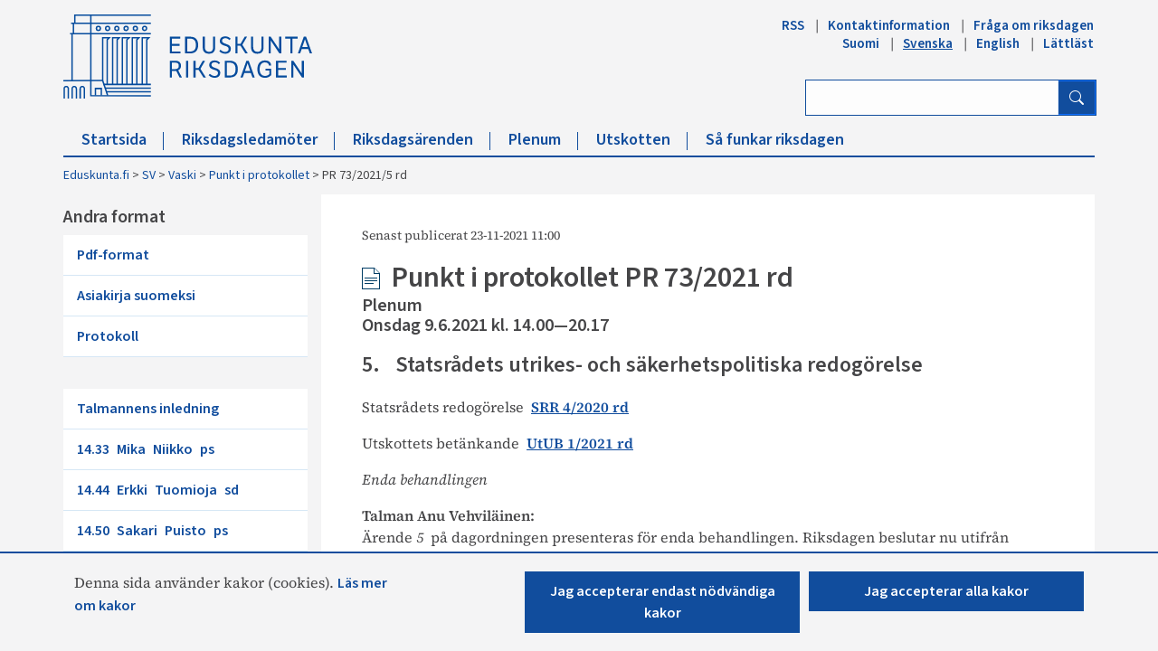

--- FILE ---
content_type: text/html; charset=utf-8
request_url: https://www.eduskunta.fi/SV/vaski/PoytakirjaAsiakohta/Sidor/PR_73+2021+5.aspx
body_size: 156405
content:


<!DOCTYPE html>

<html dir="ltr" lang="sv-FI">

    <head><meta name="GENERATOR" content="Microsoft SharePoint" /><meta http-equiv="Content-type" content="text/html; charset=utf-8" /><meta http-equiv="X-UA-Compatible" content="IE=10" /><meta http-equiv="Expires" content="0" /><meta property="og:image" content="http://www.eduskunta.fi/FI/PublishingImages/somejako_200x200.png" /><meta property="og:image" content="https://www.eduskunta.fi/FI/PublishingImages/somejako_200x200.png" /><meta charset="utf-8" /><meta name="msapplication-TileImage" content="/_layouts/15/images/SharePointMetroAppTile.png" /><meta name="msapplication-TileColor" content="#0072C6" /><title>
	
	PR 73/2021/5 rd

</title><link id="ctl00_favicon" rel="shortcut icon" href="/_layouts/15/Eduskunta.Internet.Responsive.Layouts/images/favicon.ico" type="image/vnd.microsoft.icon" title="eduskunta favicon" aria-label="eduskunnan favicon" /><link id="CssLink-2744eb0306d34ebbbd388bcc90a9271c" rel="stylesheet" type="text/css" href="/Style%20Library/sv-SE/Themable/Core%20Styles/pagelayouts15.css"/>
<link id="CssLink-0a6d254018834cbe9b01f3f70971f644" rel="stylesheet" type="text/css" href="/_layouts/15/1053/styles/Themable/corev15.css?rev=q9D3pBNFo%2BlF0cbmMlkU2g%3D%3DTAG0"/>
<style id="SPThemeHideForms" type="text/css">body {opacity:0 !important}</style><script type="text/javascript">// <![CDATA[ 

var g_SPOffSwitches={};
// ]]>
</script>
<script type="text/javascript" src="/_layouts/15/1053/initstrings.js?rev=t1E4dFhDEBcOqbsBkPttmA%3D%3DTAG0"></script>
<script type="text/javascript" src="/_layouts/15/init.js?rev=7M051im2VZYuo3LYANMFNw%3D%3DTAG0"></script>
<script type="text/javascript" src="/_layouts/15/theming.js?rev=SuLUbbwTXcxFWOWLFUsOkw%3D%3DTAG0"></script>
<script type="text/javascript" src="/ScriptResource.axd?d=m-VcwBxXyUPwxIAp-pUxzkRmiDkNM50B4oflXjKCuI4HN_Qs37z_7Pmwtgqaj7YzNwZXWWNuKD3EMuc6k72xAqzHEBJv7yZDhlq_kOl95hU8NDrox17Z6PYQEw4o9OoXiXQpiXRFU2JXkIjs1Iwc9QngzvWTFhClu-TBJ3P9ARlRzVz6PQYQbB8y3uAmAU6r0&amp;t=32e5dfca"></script>
<script type="text/javascript" src="/_layouts/15/blank.js?rev=u2TIeRLoD1hltvd38VWMSA%3D%3DTAG0"></script>
<script type="text/javascript" src="/ScriptResource.axd?d=FhVKc_0wAfUpC3wr0DHqI8M_A36KNDHYOwx7ubXWhDBm7o4zIYR8U4bSrZRe6GGXvTQI9dIMjC-h0FKkTof9wh3WsPa1W57B4A-y7R7duLtItfenBal7Nc7lsQqylZtZQlO0qX_W5fgiUPkb0tNhTLB1lI8vMD7fb64TpMX3MtXd1se9ls0mqREKGCM2FqF10&amp;t=32e5dfca"></script>
<script type="text/javascript">RegisterSod("require.js", "\u002f_layouts\u002f15\u002frequire.js?rev=bv3fWJhk0uFGpVwBxnZKNQ\u00253D\u00253DTAG0");</script>
<script type="text/javascript">RegisterSod("strings.js", "\u002f_layouts\u002f15\u002f1053\u002fstrings.js?rev=y6VOhHgtIX9LuWi4sBiHHQ\u00253D\u00253DTAG0");</script>
<script type="text/javascript">RegisterSod("sp.res.resx", "\u002f_layouts\u002f15\u002f1053\u002fsp.res.js?rev=VNAjiaRK4MA5HA7PbKNQsQ\u00253D\u00253DTAG0");</script>
<script type="text/javascript">RegisterSod("sp.runtime.js", "\u002f_layouts\u002f15\u002fsp.runtime.js?rev=xgQHsn1FsKBngYIk51bWIQ\u00253D\u00253DTAG0");RegisterSodDep("sp.runtime.js", "sp.res.resx");</script>
<script type="text/javascript">RegisterSod("sp.js", "\u002f_layouts\u002f15\u002fsp.js?rev=oiJteNzaQ8klkWPYVvSu\u00252BQ\u00253D\u00253DTAG0");RegisterSodDep("sp.js", "sp.runtime.js");RegisterSodDep("sp.js", "sp.ui.dialog.js");RegisterSodDep("sp.js", "sp.res.resx");</script>
<script type="text/javascript">RegisterSod("sp.init.js", "\u002f_layouts\u002f15\u002fsp.init.js?rev=m6TwNy21vIIhzFD8Z3ignw\u00253D\u00253DTAG0");</script>
<script type="text/javascript">RegisterSod("sp.ui.dialog.js", "\u002f_layouts\u002f15\u002fsp.ui.dialog.js?rev=M\u00252B9IwfmIAPa2xaLAAO9MVQ\u00253D\u00253DTAG0");RegisterSodDep("sp.ui.dialog.js", "sp.init.js");RegisterSodDep("sp.ui.dialog.js", "sp.res.resx");</script>
<script type="text/javascript">RegisterSod("core.js", "\u002f_layouts\u002f15\u002fcore.js?rev=4hoPdZ7sKMJ2VcMHohg0sQ\u00253D\u00253DTAG0");RegisterSodDep("core.js", "strings.js");</script>
<script type="text/javascript">RegisterSod("menu.js", "\u002f_layouts\u002f15\u002fmenu.js?rev=m0qWcCf\u00252BM13mCr83q77aAA\u00253D\u00253DTAG0");</script>
<script type="text/javascript">RegisterSod("mQuery.js", "\u002f_layouts\u002f15\u002fmquery.js?rev=j6z6zGMkc7SQymi6LH04Pg\u00253D\u00253DTAG0");</script>
<script type="text/javascript">RegisterSod("callout.js", "\u002f_layouts\u002f15\u002fcallout.js?rev=o\u00252FLnahtJs0rDtYqEk6G7iA\u00253D\u00253DTAG0");RegisterSodDep("callout.js", "strings.js");RegisterSodDep("callout.js", "mQuery.js");RegisterSodDep("callout.js", "core.js");</script>
<script type="text/javascript">RegisterSod("sp.core.js", "\u002f_layouts\u002f15\u002fsp.core.js?rev=\u00252BxaR9ZE\u00252FzgxsUaXsb2kAtQ\u00253D\u00253DTAG0");RegisterSodDep("sp.core.js", "strings.js");RegisterSodDep("sp.core.js", "sp.init.js");RegisterSodDep("sp.core.js", "core.js");</script>
<script type="text/javascript">RegisterSod("clienttemplates.js", "\u002f_layouts\u002f15\u002fclienttemplates.js?rev=LZwTkS\u00252BBTbNEMKc\u00252B\u00252Bsodag\u00253D\u00253DTAG0");</script>
<script type="text/javascript">RegisterSod("sharing.js", "\u002f_layouts\u002f15\u002fsharing.js?rev=hUXyTdE8XM7mhVtoXRshDg\u00253D\u00253DTAG0");RegisterSodDep("sharing.js", "strings.js");RegisterSodDep("sharing.js", "mQuery.js");RegisterSodDep("sharing.js", "clienttemplates.js");RegisterSodDep("sharing.js", "core.js");</script>
<script type="text/javascript">RegisterSod("suitelinks.js", "\u002f_layouts\u002f15\u002fsuitelinks.js?rev=CE1xxq82scGzoUrhuMIaDg\u00253D\u00253DTAG0");RegisterSodDep("suitelinks.js", "strings.js");RegisterSodDep("suitelinks.js", "core.js");</script>
<script type="text/javascript">RegisterSod("userprofile", "\u002f_layouts\u002f15\u002fsp.userprofiles.js?rev=OI6nlIZVY3NhH3EQOIp0XA\u00253D\u00253DTAG0");RegisterSodDep("userprofile", "sp.runtime.js");</script>
<script type="text/javascript">RegisterSod("followingcommon.js", "\u002f_layouts\u002f15\u002ffollowingcommon.js?rev=cjAX4rdnBAcUWg6Xq5IAVQ\u00253D\u00253DTAG0");RegisterSodDep("followingcommon.js", "strings.js");RegisterSodDep("followingcommon.js", "sp.js");RegisterSodDep("followingcommon.js", "userprofile");RegisterSodDep("followingcommon.js", "core.js");RegisterSodDep("followingcommon.js", "mQuery.js");</script>
<script type="text/javascript">RegisterSod("profilebrowserscriptres.resx", "\u002f_layouts\u002f15\u002f1053\u002fprofilebrowserscriptres.js?rev=L7r1EJeXlBFk6D30P41r\u00252BQ\u00253D\u00253DTAG0");</script>
<script type="text/javascript">RegisterSod("sp.ui.mysitecommon.js", "\u002f_layouts\u002f15\u002fsp.ui.mysitecommon.js?rev=A\u00252FdfJj5iYAD\u00252Bm9rYFWJfkQ\u00253D\u00253DTAG0");RegisterSodDep("sp.ui.mysitecommon.js", "sp.init.js");RegisterSodDep("sp.ui.mysitecommon.js", "sp.runtime.js");RegisterSodDep("sp.ui.mysitecommon.js", "userprofile");RegisterSodDep("sp.ui.mysitecommon.js", "profilebrowserscriptres.resx");</script>
<script type="text/javascript">RegisterSod("browserScript", "\u002f_layouts\u002f15\u002fie55up.js?rev=E\u00252FAJnr2CRSZ3k\u00252FxLv\u00252Bqurw\u00253D\u00253DTAG0");RegisterSodDep("browserScript", "strings.js");</script>
<script type="text/javascript">RegisterSod("inplview", "\u002f_layouts\u002f15\u002finplview.js?rev=ZPF5pyZEU32c\u00252BygyZ5kPuw\u00253D\u00253DTAG0");RegisterSodDep("inplview", "strings.js");RegisterSodDep("inplview", "core.js");RegisterSodDep("inplview", "clienttemplates.js");RegisterSodDep("inplview", "sp.js");</script>
<script type="text/javascript">RegisterSod("cui.js", "\u002f_layouts\u002f15\u002fcui.js?rev=2pQBwpRbvMPNnIyEu4spaA\u00253D\u00253DTAG0");</script>
<script type="text/javascript">RegisterSod("ribbon", "\u002f_layouts\u002f15\u002fsp.ribbon.js?rev=4F032iqXA267DfUAfwwBGg\u00253D\u00253DTAG0");RegisterSodDep("ribbon", "strings.js");RegisterSodDep("ribbon", "core.js");RegisterSodDep("ribbon", "sp.core.js");RegisterSodDep("ribbon", "sp.js");RegisterSodDep("ribbon", "cui.js");RegisterSodDep("ribbon", "sp.res.resx");RegisterSodDep("ribbon", "sp.runtime.js");RegisterSodDep("ribbon", "inplview");</script>
<script type="text/javascript">RegisterSod("offline.js", "\u002f_layouts\u002f15\u002foffline.js?rev=pZGs1ogrcEH8drmIytBzRA\u00253D\u00253DTAG0");</script>
<script type="text/javascript">RegisterSod("WPAdderClass", "\u002f_layouts\u002f15\u002fwpadder.js?rev=B\u00252FVIYxB78DP2qWg6RvucOg\u00253D\u00253DTAG0");</script>
<link type="text/xml" rel="alternate" href="/SV/vaski/PoytakirjaAsiakohta/_vti_bin/spsdisco.aspx" />
		    
	
	

		    <link rel="canonical" href="https://www.eduskunta.fi:443/SV/vaski/PoytakirjaAsiakohta/Sidor/PR_73+2021+5.aspx" /><meta name="viewport" content="user-scalable=yes, width=1238, maximum-scale=5.0, minimum-scale=0.25"/>
		    
	    

<!-- Bootstrap CSS -->
<link rel="stylesheet" type="text/css" href="/_layouts/15/Eduskunta.Internet.Responsive.Layouts/css/bootstrap.min.css?v=20250528090338"/>
<link rel="stylesheet" type="text/css" href="/_layouts/15/Eduskunta.Internet.Responsive.Layouts/css/bootstrap-icons.css?v=20250528090338"/>
<link rel="stylesheet" type="text/css" href="/_layouts/15/Eduskunta.Internet.Responsive.Layouts/css/bootstrap-custom.css?v=20250528090338"/>
<link rel="stylesheet" type="text/css" href="/_layouts/15/Eduskunta.Internet.Responsive.Layouts/css/jquery-ui.css?v=20250528090338"/>
<link rel="stylesheet" type="text/css" href="/_layouts/15/Eduskunta.Internet.Responsive.Layouts/css/custom.css?v=20250528090338"/>
<link rel="stylesheet" type="text/css" href="/_layouts/15/Eduskunta.Internet.Responsive.Layouts/css/vaski.css?v=20250528090338"/>
<link rel="stylesheet" type="text/css" href="/_layouts/15/Eduskunta.Internet.Responsive.Layouts/css/vaski_2020.css?v=20250528090338"/>

<div id="ctl00_CssRegistration_KasittelytiedotStylesPanel">
	    

</div>

<!-- Styles for edit mode only-->

        
<!-- jQuery base library first, then custom jquery ui, then Tether, then Bootstrap JS. -->
<script src="/_layouts/15/Eduskunta.Internet.Responsive.Layouts/js/jquery-3.6.0.min.js?v=20250528090338"></script>
<script src="/_layouts/15/Eduskunta.Internet.Layouts/js/jquery-ui-1.10.4.custom.min.js?v=20250528090338"></script> 
<script src="/_layouts/15/Eduskunta.Internet.Responsive.Layouts/js/bootstrap.min.js?v=20250528090338"></script>
<script src="/_layouts/15/Eduskunta.Internet.Responsive.Layouts/js/custom-jquery.js?v=20250528090338"></script> 
<script src="/_layouts/15/Eduskunta.Internet.Responsive.Layouts/js/CookieConsent.js?v=20250528090338"></script>
<script src="/_layouts/15/Eduskunta.Internet.Responsive.Layouts/js/RESTTopNavigation.js?v=20250528090338"></script>
<!-- omat js-funktiot -->

<div id="ctl00_CssRegistration_KasittelytiedotJSPanel">
	    

</div>


        
        <!-- viewport setting is placed here because otherwise other possible viewport settings would override it -->
        <meta name="viewport" content="width=device-width, initial-scale=1" /><style type="text/css">
	.s4-skipribbonshortcut { display:none; }

</style></head>

    <body>
        
        <noscript><div class='noindex'>Du kanske försöker komma åt den här webbplatsen från en säker webbläsare på servern. Aktivera skript och uppdatera den här sidan.</div></noscript>
        
        
        <form method="post" action="./PR_73+2021+5.aspx" onsubmit="javascript:return WebForm_OnSubmit();" id="aspnetForm">
<div class="aspNetHidden">
<input type="hidden" name="_wpcmWpid" id="_wpcmWpid" value="" />
<input type="hidden" name="wpcmVal" id="wpcmVal" value="" />
<input type="hidden" name="MSOWebPartPage_PostbackSource" id="MSOWebPartPage_PostbackSource" value="" />
<input type="hidden" name="MSOTlPn_SelectedWpId" id="MSOTlPn_SelectedWpId" value="" />
<input type="hidden" name="MSOTlPn_View" id="MSOTlPn_View" value="0" />
<input type="hidden" name="MSOTlPn_ShowSettings" id="MSOTlPn_ShowSettings" value="False" />
<input type="hidden" name="MSOGallery_SelectedLibrary" id="MSOGallery_SelectedLibrary" value="" />
<input type="hidden" name="MSOGallery_FilterString" id="MSOGallery_FilterString" value="" />
<input type="hidden" name="MSOTlPn_Button" id="MSOTlPn_Button" value="none" />
<input type="hidden" name="__EVENTTARGET" id="__EVENTTARGET" value="" />
<input type="hidden" name="__EVENTARGUMENT" id="__EVENTARGUMENT" value="" />
<input type="hidden" name="__REQUESTDIGEST" id="__REQUESTDIGEST" value="noDigest" />
<input type="hidden" name="MSOSPWebPartManager_DisplayModeName" id="MSOSPWebPartManager_DisplayModeName" value="Browse" />
<input type="hidden" name="MSOSPWebPartManager_ExitingDesignMode" id="MSOSPWebPartManager_ExitingDesignMode" value="false" />
<input type="hidden" name="MSOWebPartPage_Shared" id="MSOWebPartPage_Shared" value="" />
<input type="hidden" name="MSOLayout_LayoutChanges" id="MSOLayout_LayoutChanges" value="" />
<input type="hidden" name="MSOLayout_InDesignMode" id="MSOLayout_InDesignMode" value="" />
<input type="hidden" name="_wpSelected" id="_wpSelected" value="" />
<input type="hidden" name="_wzSelected" id="_wzSelected" value="" />
<input type="hidden" name="MSOSPWebPartManager_OldDisplayModeName" id="MSOSPWebPartManager_OldDisplayModeName" value="Browse" />
<input type="hidden" name="MSOSPWebPartManager_StartWebPartEditingName" id="MSOSPWebPartManager_StartWebPartEditingName" value="false" />
<input type="hidden" name="MSOSPWebPartManager_EndWebPartEditing" id="MSOSPWebPartManager_EndWebPartEditing" value="false" />
<input type="hidden" name="_maintainWorkspaceScrollPosition" id="_maintainWorkspaceScrollPosition" value="0" />
<input type="hidden" name="__VIEWSTATE" id="__VIEWSTATE" value="/[base64]" />
</div>

<script type="text/javascript">
//<![CDATA[
var theForm = document.forms['aspnetForm'];
if (!theForm) {
    theForm = document.aspnetForm;
}
function __doPostBack(eventTarget, eventArgument) {
    if (!theForm.onsubmit || (theForm.onsubmit() != false)) {
        theForm.__EVENTTARGET.value = eventTarget;
        theForm.__EVENTARGUMENT.value = eventArgument;
        theForm.submit();
    }
}
//]]>
</script>


<script src="/WebResource.axd?d=pqqL6tcKDPTM7mHPloosWs7TamHr39DR9miGbBoRV8S9_gJ6lbH9sGyXvfcDYEKmaMA-zMhZfvOOHnBec9gBdSb3i8BanbC7lqUS7peUtdU1&amp;t=638901879720898773" type="text/javascript"></script>


<script type="text/javascript">
//<![CDATA[
var MSOWebPartPageFormName = 'aspnetForm';
var g_presenceEnabled = true;
var g_wsaEnabled = false;

var g_correlationId = '95a0eda1-565c-907a-bc50-1d42f8456555';
var g_wsaQoSEnabled = false;
var g_wsaQoSDataPoints = [];
var g_wsaRUMEnabled = false;
var g_wsaLCID = 1053;
var g_wsaListTemplateId = 850;
var g_wsaSiteTemplateId = 'VASKISITEDEFINITION#1';
var _spPageContextInfo={"webServerRelativeUrl":"/SV/vaski/PoytakirjaAsiakohta","webAbsoluteUrl":"https://www.eduskunta.fi/SV/vaski/PoytakirjaAsiakohta","viewId":"","listId":"{0e6bfa9c-30dd-47fb-ad08-914f41f04564}","listPermsMask":{"High":0,"Low":196673},"listUrl":"/SV/vaski/PoytakirjaAsiakohta/Sidor","listTitle":"Sidor","listBaseTemplate":850,"viewOnlyExperienceEnabled":false,"blockDownloadsExperienceEnabled":false,"idleSessionSignOutEnabled":false,"cdnPrefix":"","siteAbsoluteUrl":"https://www.eduskunta.fi","siteId":"{f22aa19f-b34a-4753-b389-6cdb5bce8a17}","showNGSCDialogForSyncOnTS":false,"supportPoundStorePath":true,"supportPercentStorePath":true,"siteSubscriptionId":null,"CustomMarkupInCalculatedFieldDisabled":true,"AllowCustomMarkupInCalculatedField":false,"isSPO":false,"farmLabel":null,"serverRequestPath":"/SV/vaski/PoytakirjaAsiakohta/Sidor/PR_73+2021+5.aspx","layoutsUrl":"_layouts/15","webId":"{c45282d3-96b6-4387-ba4f-1dd3a324a97c}","webTitle":"Punkt i protokollet","webTemplate":"100010","webTemplateConfiguration":"VASKISITEDEFINITION#1","webDescription":"","tenantAppVersion":"0","isAppWeb":false,"webLogoUrl":"_layouts/15/images/siteicon.png","webLanguage":1053,"currentLanguage":1053,"currentUICultureName":"sv-SE","currentCultureName":"sv-FI","currentCultureLCID":2077,"env":null,"nid":0,"fid":0,"serverTime":"2026-01-16T17:31:14.9511255Z","siteClientTag":"2826$$16.0.10417.20075","crossDomainPhotosEnabled":false,"openInClient":false,"Has2019Era":true,"webUIVersion":15,"webPermMasks":{"High":0,"Low":196673},"pageListId":"{0e6bfa9c-30dd-47fb-ad08-914f41f04564}","pageItemId":10084,"pagePermsMask":{"High":0,"Low":196673},"pagePersonalizationScope":1,"userEmail":"","userId":0,"userLoginName":null,"userDisplayName":null,"isAnonymousUser":true,"isAnonymousGuestUser":false,"isEmailAuthenticationGuestUser":false,"isExternalGuestUser":false,"systemUserKey":null,"alertsEnabled":false,"siteServerRelativeUrl":"/","allowSilverlightPrompt":"True","themeCacheToken":"/SV/vaski/PoytakirjaAsiakohta::2:","themedCssFolderUrl":null,"themedImageFileNames":null,"modernThemingEnabled":true,"isSiteAdmin":false,"ExpFeatures":[480216468,1884350801,1158731092,62197791,538521105,335811073,4194306,34614301,268500996,-1946025984,28445328,-2147475455,134291456,65536,288,950272,1282,808326148,134217873,0,0,-1073217536,545285252,18350656,-467402752,6291457,-2147483644,1074794496,-1728053184,1845537108,622628,4102,0,0,0,0,0,0,0,0,0,0,0,0,0,0,0],"killSwitches":{},"InternalValidAuthorities":["internet-integraatio.eduskunta.fi","sisalto.eduskunta.fi","sisalto.eduskunta.fi","www.eduskunta.fi","www.riksdagen.fi","www.parliament.fi","www.riksdagen.fi","www.parliament.fi","www.eduskunta.fi"],"CorrelationId":"95a0eda1-565c-907a-bc50-1d42f8456555","hasManageWebPermissions":false,"isNoScriptEnabled":false,"groupId":null,"groupHasHomepage":true,"groupHasQuickLaunchConversationsLink":false,"departmentId":null,"hubSiteId":null,"hasPendingWebTemplateExtension":false,"isHubSite":false,"isWebWelcomePage":false,"siteClassification":"","hideSyncButtonOnODB":false,"showNGSCDialogForSyncOnODB":false,"sitePagesEnabled":false,"sitePagesFeatureVersion":0,"DesignPackageId":"00000000-0000-0000-0000-000000000000","groupType":null,"groupColor":"#757575","siteColor":"#757575","headerEmphasis":0,"navigationInfo":null,"guestsEnabled":false,"MenuData":{"SignInUrl":"/SV/vaski/PoytakirjaAsiakohta/_layouts/15/Authenticate.aspx?Source=%2FSV%2Fvaski%2FPoytakirjaAsiakohta%2FSidor%2FPR%5F73%2B2021%2B5%2Easpx"},"RecycleBinItemCount":-1,"PublishingFeatureOn":true,"PreviewFeaturesEnabled":false,"disableAppViews":false,"disableFlows":false,"serverRedirectedUrl":null,"formDigestValue":"0x11363D37954BF448B296EA1E2A850E076E7078EB364CE8B6B85A044F6F38D9E8750D3F76341AB915BDBCC914DDF2AA21380005B0410018D0CB13DF97830C47FC,16 Jan 2026 17:31:14 -0000","maximumFileSize":10240,"formDigestTimeoutSeconds":1800,"canUserCreateMicrosoftForm":false,"canUserCreateVisioDrawing":true,"readOnlyState":null,"isTenantDevSite":false,"preferUserTimeZone":false,"userTimeZoneData":null,"userTime24":false,"userFirstDayOfWeek":null,"webTimeZoneData":null,"webTime24":false,"webFirstDayOfWeek":null,"isSelfServiceSiteCreationEnabled":null,"alternateWebAppHost":"","aadTenantId":"","aadUserId":"","aadInstanceUrl":"","msGraphEndpointUrl":"https://","allowInfectedDownload":true};_spPageContextInfo.updateFormDigestPageLoaded=new Date();_spPageContextInfo.clientServerTimeDelta=new Date(_spPageContextInfo.serverTime)-new Date();if(typeof(define)=='function'){define('SPPageContextInfo',[],function(){return _spPageContextInfo;});}var L_Menu_BaseUrl="/SV/vaski/PoytakirjaAsiakohta";
var L_Menu_LCID="1053";
var L_Menu_SiteTheme="null";
document.onreadystatechange=fnRemoveAllStatus; function fnRemoveAllStatus(){removeAllStatus(true)};Flighting.ExpFeatures = [480216468,1884350801,1158731092,62197791,538521105,335811073,4194306,34614301,268500996,-1946025984,28445328,-2147475455,134291456,65536,288,950272,1282,808326148,134217873,0,0,-1073217536,545285252,18350656,-467402752,6291457,-2147483644,1074794496,-1728053184,1845537108,622628,4102,0,0,0,0,0,0,0,0,0,0,0,0,0,0,0]; (function()
{
    if(typeof(window.SP) == "undefined") window.SP = {};
    if(typeof(window.SP.YammerSwitch) == "undefined") window.SP.YammerSwitch = {};

    var ysObj = window.SP.YammerSwitch;
    ysObj.IsEnabled = false;
    ysObj.TargetYammerHostName = "www.yammer.com";
} )(); var _spWebPartComponents = new Object();
                var g_syncButtonUsePopup = true;
                //]]>
</script>

<script src="/_layouts/15/blank.js?rev=u2TIeRLoD1hltvd38VWMSA%3D%3DTAG0" type="text/javascript"></script>
<script type="text/javascript">
//<![CDATA[
window.SPThemeUtils && SPThemeUtils.RegisterCssReferences([{"Url":"\u002fStyle Library\u002fsv-SE\u002fThemable\u002fCore Styles\u002fpagelayouts15.css","OriginalUrl":"\u002fStyle Library\u002fsv-SE\u002fThemable\u002fCore Styles\u002fpagelayouts15.css","Id":"CssLink-2744eb0306d34ebbbd388bcc90a9271c","ConditionalExpression":"","After":"","RevealToNonIE":"false"},{"Url":"\u002f_layouts\u002f15\u002f1053\u002fstyles\u002fThemable\u002fcorev15.css?rev=q9D3pBNFo\u00252BlF0cbmMlkU2g\u00253D\u00253DTAG0","OriginalUrl":"\u002f_layouts\u002f15\u002f1053\u002fstyles\u002fThemable\u002fcorev15.css?rev=q9D3pBNFo\u00252BlF0cbmMlkU2g\u00253D\u00253DTAG0","Id":"CssLink-0a6d254018834cbe9b01f3f70971f644","ConditionalExpression":"","After":"","RevealToNonIE":"false"}]);
(function(){

        if (typeof(_spBodyOnLoadFunctions) === 'undefined' || _spBodyOnLoadFunctions === null) {
            return;
        }
        _spBodyOnLoadFunctions.push(function() {
            SP.SOD.executeFunc('core.js', 'FollowingDocument', function() { FollowingDocument(); });
        });
    })();(function(){

        if (typeof(_spBodyOnLoadFunctions) === 'undefined' || _spBodyOnLoadFunctions === null) {
            return;
        }
        _spBodyOnLoadFunctions.push(function() {
            SP.SOD.executeFunc('core.js', 'FollowingCallout', function() { FollowingCallout(); });
        });
    })();if (typeof(DeferWebFormInitCallback) == 'function') DeferWebFormInitCallback();function WebForm_OnSubmit() {
UpdateFormDigest('\u002fSV\u002fvaski\u002fPoytakirjaAsiakohta', 1440000);
                    var workspaceElem = GetCachedElement("s4-workspace");
                    if (workspaceElem != null)
                    {
                        var scrollElem = GetCachedElement("_maintainWorkspaceScrollPosition");
                        if (scrollElem != null)
                        {
                            scrollElem.value = workspaceElem.scrollTop;
                        }
                    };
                if (typeof(_spFormOnSubmitWrapper) != 'undefined') {return _spFormOnSubmitWrapper();} else {return true;};
return true;
}
//]]>
</script>

<div class="aspNetHidden">

	<input type="hidden" name="__VIEWSTATEGENERATOR" id="__VIEWSTATEGENERATOR" value="BAB98CB3" />
	<input type="hidden" name="__SCROLLPOSITIONX" id="__SCROLLPOSITIONX" value="0" />
	<input type="hidden" name="__SCROLLPOSITIONY" id="__SCROLLPOSITIONY" value="0" />
	<input type="hidden" name="__EVENTVALIDATION" id="__EVENTVALIDATION" value="/wEdAAxj8IFfLURk/03YDZr9diiNMTZk9qLGncDjImqxppn1M4NJ9l6r4t2bC+Z2jAZb6zikU6rzHfskimiMv3+Ro/[base64]" />
</div>
	        <script type="text/javascript"> var submitHook = function () { return false; }; theForm._spOldSubmit = theForm.submit; theForm.submit = function () { if (!submitHook()) { this._spOldSubmit(); } }; </script>
	        <span id="DeltaSPWebPartManager">
		        
	        </span>
	        <script type="text/javascript">
//<![CDATA[
Sys.WebForms.PageRequestManager._initialize('ctl00$ScriptManager', 'aspnetForm', ['fctl00$WebPartAdderUpdatePanel',''], [], ['ctl00$WebPartAdder',''], 90, 'ctl00');
//]]>
</script>

	        <span id="DeltaDelegateControls">
		        
		        
	        </span>
            <a id="HiddenAnchor" href="javascript:;" style="display:none;"></a>

        

		    <div id="ms-hcTest"></div>

			<!--ribbon row-->
		    <div id="s4-ribbonrow" style="display:none;">
		        <div id="globalNavBox" class="noindex">
                    <div id="ribbonBox">
	                    <div id="s4-ribboncont">
		                    <div id="DeltaSPRibbon">
	
			                    

			                    <div class='ms-cui-ribbonTopBars'><div class='ms-cui-topBar1'></div><div class='ms-cui-topBar2'><div id='RibbonContainer-TabRowLeft' class='ms-cui-TabRowLeft ms-core-defaultFont ms-dialogHidden'>
				                    </div><div id='RibbonContainer-TabRowRight' class='ms-cui-TabRowRight s4-trc-container s4-notdlg ms-core-defaultFont'>
					                    
					                    <!--<a onmouseover="this.firstChild.firstChild.style.left=&#39;-217px&#39;; this.firstChild.firstChild.style.top=&#39;-192px&#39;;" onmouseout="this.firstChild.firstChild.style.left=&#39;-218px&#39;; this.firstChild.firstChild.style.top=&#39;-48px&#39;;" onclick="SP.SOD.executeFunc(&#39;followingcommon.js&#39;, &#39;FollowSite&#39;, function() { FollowSite(); }); return false;" id="site_follow_button" title="Följ den här webbplatsen och gå enkelt tillbaka till den från webbplatssidan." class="ms-promotedActionButton" href="javascript:WebForm_DoPostBackWithOptions(new WebForm_PostBackOptions(&quot;ctl00$site_follow_button&quot;, &quot;&quot;, true, &quot;&quot;, &quot;&quot;, false, true))" style="display:inline-block;"><span style="height:16px;width:16px;position:relative;display:inline-block;overflow:hidden;" class="s4-clust ms-promotedActionButton-icon"><img src="/_layouts/15/images/spcommon.png?rev=43#ThemeKey=spcommon" alt="Följ" style="position:absolute;left:-218px;top:-48px;" /></span><span class="ms-promotedActionButton-text">Följ</span></a>-->
					                    
					                    
                                        <span id="fullscreenmodebox" class="ms-qatbutton">
	                                        <span id="fullscreenmode">
		                                        <a onmouseover="this.firstChild.firstChild.firstChild.style.left=&#39;-125px&#39;; this.firstChild.firstChild.firstChild.style.top=&#39;-178px&#39;;" onmouseout="this.firstChild.firstChild.firstChild.style.left=&#39;-143px&#39;; this.firstChild.firstChild.firstChild.style.top=&#39;-178px&#39;;" id="ctl00_fullscreenmodeBtn" title="Fokusera på innehållet" onclick="SetFullScreenMode(true);PreventDefaultNavigation();return false;" href="../../../../_catalogs/masterpage/#" style="display:inline-block;height:30px;width:30px;"><span style="display:inline-block;overflow:hidden;height:16px;width:16px;padding-left:7px;padding-top:7px;padding-right:7px;padding-bottom:7px;"><span style="height:16px;width:16px;position:relative;display:inline-block;overflow:hidden;" class="s4-clust"><img src="/_layouts/15/images/spcommon.png?rev=23#ThemeKey=spcommon" alt="Fokusera på innehållet" style="border:0;position:absolute;left:-143px;top:-178px;" /></span></span></a>
	                                        </span>
	                                        <span id="exitfullscreenmode" style="display: none;">
		                                        <a onmouseover="this.firstChild.firstChild.firstChild.style.left=&#39;-179px&#39;; this.firstChild.firstChild.firstChild.style.top=&#39;-96px&#39;;" onmouseout="this.firstChild.firstChild.firstChild.style.left=&#39;-107px&#39;; this.firstChild.firstChild.firstChild.style.top=&#39;-178px&#39;;" id="ctl00_exitfullscreenmodeBtn" title="Fokusera på innehållet" onclick="SetFullScreenMode(false);PreventDefaultNavigation();return false;" href="../../../../_catalogs/masterpage/#" style="display:inline-block;height:30px;width:30px;"><span style="display:inline-block;overflow:hidden;height:16px;width:16px;padding-left:7px;padding-top:7px;padding-right:7px;padding-bottom:7px;"><span style="height:16px;width:16px;position:relative;display:inline-block;overflow:hidden;" class="s4-clust"><img src="/_layouts/15/images/spcommon.png?rev=23#ThemeKey=spcommon" alt="Fokusera på innehållet" style="border:0;position:absolute;left:-107px;top:-178px;" /></span></span></a>
	                                        </span>
                                        </span>
                                        
                                        
				                    </div></div></div>
		                    
</div>
	                    </div>
	                    <span id="DeltaSPNavigation">
		                    
			                    <span id="ctl00_SPNavigation_ctl00_publishingRibbon"></span>

		                    
	                    </span>
                    </div>
                    <div id="DeltaWebPartAdderUpdatePanelContainer" class="ms-core-webpartadder">
	
                        <div id="WebPartAdderUpdatePanelContainer">
	                        <div id="ctl00_WebPartAdderUpdatePanel">
		
		                            <span id="ctl00_WebPartAdder"></span>
	                            
	</div>
                        </div>
                    
</div>
		        </div>
		    </div>
            <!--/ribbon row-->
            <!--workspace-->
		    <div id="s4-workspace" class="ms-core-overlay">
				<!-- cookie consent -->
                <div class="consent-container noindex" id="consent-container" style="display: none;">
                    <div class="container">
	                    <div class="consent-content row" id="consent-content">
                            <div class="col-sm-4 col-md-3 col-xl-4">
		                        <div class="consent-left">
			                        <p id="consent_description">
                                        Denna sida använder kakor (cookies).
                                        <a href="https://www.eduskunta.fi/SV/Sidor/Evasteet.aspx" id="learnMoreLink">Läs mer om kakor</a>
			                        </p>     
		                        </div>
                            </div>
                            <div class="col-sm-8 col-md-9 col-xl-8">
		                        <div class="consent-right">
			                        <button class="btn-consent-reject edk-btn edk-btn-blue" onclick="rejectCookies(); return false;"><span>Jag accepterar endast nödvändiga kakor</span></button>
			                        <button class="btn-consent-accept edk-btn edk-btn-blue" onclick="acceptCookies(); return false;"><span>Jag accepterar alla kakor</span></button>
		                        </div>  
                            </div>
	                    </div>
                    </div>
                </div>
                <!-- cookie consent end -->

                <!-- cookie settings -->
                <div class="cookie-settings noindex" id="cookieSettings" style="display: none;">
                    <div class="container">
	                    <div class="consent-content row">
                            <div class="col-sm-12">
				                <h2 id="cookieSettingsTitle">
                                    Kakinställningar
				                </h2>
				                <p id="cookieSettingsDescription">
                                    Nedan ser du närmare vilka kakor vi använder och du kan välja vilka kakor du godkänner. Tryck till slut på Spara och stäng. Vid behov kan du när som helst ändra kakinställningarna. Läs mer om vår kakpolicy.
				                </p>
                                <div class="cookie-settings-items-container">
				                    <p id="essential_cookies_description">
                                        Söktjänsternas nödvändiga kakor möjliggör användningen av söktjänster och sökresultat. Dessa kakor kan du inte blockera.
				                    </p>
				                    <div class="cookie-item">
					                    <p id="consent_category_content_description_analytics">
                                            Med hjälp av icke-nödvändiga kakor samlar vi besökarstatistik av sidan och analyserar information. Vårt mål är att utveckla sidans kvalitet och innehåll utifrån användarnas perspektiv.
					                    </p>
					                    <div class="edk_checkbox_wrapper">
                                            <label class="container">
						                        Godkänn kakor för statistikföring
						                        <input name="analytics" type="checkbox" id="checkboxAnalytics">
						                        <span class="checkmark"></span>
					                        </label>
					                    </div>
				                    </div>
                                    <div class="cookie-settings-footer" id="cookieSettingsFooter">
				                        <button class="consent-opt-in-button edk-btn edk-btn-white" onclick="saveAndClose(); return false;">
                                            Spara och stäng
				                        </button>
                                    </div>
                                </div>
                            </div>
                        </div>
                    </div>
                </div>
                <!-- cookie settings end -->

                <!-- Estettömyyslinkki sisältöön/tarvitsee ankkurilinkin -->
                <p><a href="#accessibility-link-content-area" class="edk-accessibility-shortcut-link visually-hidden-focusable">
                    Hoppa till huvudnavigeringen
                </a></p>
                <p><a href="#sisaltoon" class="edk-accessibility-shortcut-link visually-hidden-focusable">
                    Direkt till innehållet
                </a></p>
				<div id="edk-banner"></div>	
			    
			
		        <div id="s4-bodyContainer">
		            <!-- Site header -->
                    <div id="edk-header" class="edk-internet-header">
                        <div class="container">
                            <div id="topheader" class="row" role="banner">
		                            <div class="col-sm-6">
		                                

<!-- Estettömyyslinkki sisältöön -->
<a href="/SV/sidor/default.aspx" id="ctl00_eduskuntaSiteLogo_siteLogoLink" class="edk-logo">
    <img id="ctl00_eduskuntaSiteLogo_LogoImage" class="img-responsive" src="/_layouts/15/Eduskunta.Internet.Responsive.Layouts/images/edk_logo.svg" alt="till riksdagens startsida" />
</a>

                                    </div>
                                    <div id="toollinks" class="col-sm-6">
                                        <div id="ctl00_NoIndex_ToolLinks" class="noindex">
	
                                            
        <a href="/SV/Sidor/RSS.aspx" target='_blank' onclick="">RSS</a>
    
        |
    
        <a href="/SV/naineduskuntatoimii/organisaatio/yhteystiedot/Sidor/default.aspx" target='_self' onclick="">Kontaktinformation</a>
    
        |
    
        <a href="/SV/naineduskuntatoimii/Sidor/kysy-eduskunnasta.aspx" target='_self' onclick="">Fråga om riksdagen</a>
    

                                            <br>
                                            <a id="ctl00_LanguageLinkList_langugaLink_Finnish" href="javascript:WebForm_DoPostBackWithOptions(new WebForm_PostBackOptions(&quot;ctl00$LanguageLinkList$langugaLink_Finnish&quot;, &quot;&quot;, true, &quot;&quot;, &quot;&quot;, false, true))">Suomi</a>
|
<a id="ctl00_LanguageLinkList_langugaLink_Swedish" class="langugaLink-selected" href="javascript:WebForm_DoPostBackWithOptions(new WebForm_PostBackOptions(&quot;ctl00$LanguageLinkList$langugaLink_Swedish&quot;, &quot;&quot;, true, &quot;&quot;, &quot;&quot;, false, true))">Svenska</a>
|
<a id="ctl00_LanguageLinkList_langugaLink_English" href="javascript:WebForm_DoPostBackWithOptions(new WebForm_PostBackOptions(&quot;ctl00$LanguageLinkList$langugaLink_English&quot;, &quot;&quot;, true, &quot;&quot;, &quot;&quot;, false, true))">English</a>
|

        <a href="/SV/lattlast/Sidor/default.aspx" target='_self' onclick="">Lättläst</a>
    

                                        
</div>
		                            <!-- Haku -->
                                    <div id="DeltaPlaceHolderSearchArea" class="ms-mpSearchBox ms-floatRight">
	
                                        
                                            

<div class="custom-search-input-wrapper">
    <div class="input-group col-md-12">
        <input name="ctl00$PlaceHolderSearchArea$searchBox$searchTextBox" type="text" id="ctl00_PlaceHolderSearchArea_searchBox_searchTextBox" class="search-query form-control shadow-none custom-searchbox" aria-label="Ange sök ord" onKeyPress="doSearch(&#39;ctl00_PlaceHolderSearchArea_searchBox_btnSearch&#39;,event)" />
        <span class="input-group-btn">
            <button onclick="if (typeof(Page_ClientValidate) == 'function') Page_ClientValidate(''); __doPostBack('ctl00$PlaceHolderSearchArea$searchBox$btnSearch','')" id="ctl00_PlaceHolderSearchArea_searchBox_btnSearch" class="btn btn-primary shadow-none" type="submit" name="Sök" aria-label="Sök">
                <span class="bi bi-search"></span>
            </button>
        </span>
    </div>
</div>

<script type=text/javascript>
    function doSearch(buttonName, e) {
        var key;

        if (window.event)
            key = window.event.keyCode;
        else
            key = e.which;

        if (key == 13) {
            var btn = document.getElementById(buttonName);
            if (btn != null) {
                btn.click();
                event.keyCode = 0
            }
        }
    }
</script>

                                        
                                    
</div>
		                            <!-- Haku end -->
		                        </div>
                            </div>
                            <!--Eduskunta Main Navigation-->
							<div id="ctl00_NoIndex_SiteNavi" class="noindex">
								<div id="TopNavigation-div" role="navigation" aria-labelledby="TopNavigation">
									<div class="spinner-border" id="topNavigationLoading" role="status">
										<span class="visually-hidden">Loading...</span>
									</div>
									<nav class="navbar navbar-expand-lg navbar-default" id="TopNavigation" aria-label="Päänavigaatio">
											<div class="container-fluid">
												<div id="top-navbar" class="navbar-collapse collapse"></div>
											</div>									
									</nav>
								</div>
							</div>

							<!-- Site navigation dropdown/mobile -->
							<div class="noindex" ID="NoIndex_HamburgerNavi">
								<div id="HamburgerNavigation-div" role="navigation" aria-labelledby="Mobiilipäävalikko">
									<nav id="hamburgerNavigation" class="navbar navbar-expand-lg navbar-default" aria-label="Hampurilaisvalikko">
										<div class="container-fluid">
												<div class="navbar-header">
													<a id="mobileSiteLogoLink" class="navbar-brand edk-logo" href="/FI">
														<img id="LogoImage" class="img-responsive" alt="Eduskunta" src="/_layouts/15/Eduskunta.Internet.Responsive.Layouts/images/edk_logo.svg" />
													</a>
													<button type="button" id="mobile-search-button" data-bs-target="#mobile-search" class="search-btn navbar-toggler navbar-toggle collapsed" data-bs-toggle="collapse" onclick="ToggleSearchForm(this)" aria-expanded="false">
														<span class="navbar-toggler-icon bi bi-search" aria-hidden="true"></span>
														<span class="mobile-search-title" id="mobile-search-title">
														</span>
													</button>
													<div id="mobile-search" class="collapse">
														<!-- Mobile search box -->
														

<div class="custom-search-input-wrapper">
    <div class="input-group col-md-12">
        <input name="ctl00$searchBoxMobile$searchTextBox" type="text" id="ctl00_searchBoxMobile_searchTextBox" class="search-query form-control shadow-none custom-searchbox" aria-label="Ange sök ord" onKeyPress="doSearch(&#39;ctl00_searchBoxMobile_btnSearch&#39;,event)" />
        <span class="input-group-btn">
            <button onclick="if (typeof(Page_ClientValidate) == 'function') Page_ClientValidate(''); __doPostBack('ctl00$searchBoxMobile$btnSearch','')" id="ctl00_searchBoxMobile_btnSearch" class="btn btn-primary shadow-none" type="submit" name="Sök" aria-label="Sök">
                <span class="bi bi-search"></span>
            </button>
        </span>
    </div>
</div>

<script type=text/javascript>
    function doSearch(buttonName, e) {
        var key;

        if (window.event)
            key = window.event.keyCode;
        else
            key = e.which;

        if (key == 13) {
            var btn = document.getElementById(buttonName);
            if (btn != null) {
                btn.click();
                event.keyCode = 0
            }
        }
    }
</script>

													</div>
													<button type="button" id="hamburgerTopNavigationButton" class="navbar-toggler navbar-toggle collapsed" data-bs-toggle="collapse" data-bs-target="#navbar1" aria-expanded="false" onclick="ToggleNavigation()">
														<span class="sr-only" id="NavigationButtonText"></span>
														<span class="navbar-toggler-icon bi-justify mob-menu"></span>
														<span class="mobile-menu-title"></span>
													</button>
													<div id="navbar1" class="navbar-collapse collapse">
														<div class="spinner-border" id="mobileTopNavigationLoading" role="status">
															<span class="visually-hidden">Loading...</span>
														</div>
														<ul class="nav navbar-nav"></ul>
														<div id="langlinks-mobile">
															<a id="ctl00_LanguageLinkListFooter_langugaLink_Finnish" href="javascript:WebForm_DoPostBackWithOptions(new WebForm_PostBackOptions(&quot;ctl00$LanguageLinkListFooter$langugaLink_Finnish&quot;, &quot;&quot;, true, &quot;&quot;, &quot;&quot;, false, true))">Suomi</a>
|
<a id="ctl00_LanguageLinkListFooter_langugaLink_Swedish" class="langugaLink-selected" href="javascript:WebForm_DoPostBackWithOptions(new WebForm_PostBackOptions(&quot;ctl00$LanguageLinkListFooter$langugaLink_Swedish&quot;, &quot;&quot;, true, &quot;&quot;, &quot;&quot;, false, true))">Svenska</a>
|
<a id="ctl00_LanguageLinkListFooter_langugaLink_English" href="javascript:WebForm_DoPostBackWithOptions(new WebForm_PostBackOptions(&quot;ctl00$LanguageLinkListFooter$langugaLink_English&quot;, &quot;&quot;, true, &quot;&quot;, &quot;&quot;, false, true))">English</a>
|

        <a href="/SV/lattlast/Sidor/default.aspx" target='_self' onclick="">Lättläst</a>
    

														</div>
													</div>
												</div>
											</div>
									</nav>
								</div>
							</div>
							<!--/Eduskunta Main Navigation-->
                        </div>
                    </div><!-- edk-header end -->

					<!--title row-->
					<div id="s4-titlerow" class="ms-dialogHidden s4-titlerowhidetitle">
						<div id="titleAreaBox" class="ms-noList ms-table ms-core-tableNoSpace">
							<div id="titleAreaRow" class="ms-tableRow">
								<div class="ms-breadcrumb-box ms-tableCell ms-verticalAlignTop">
									<div class="ms-breadcrumb-top">
										<div class="ms-breadcrumb-dropdownBox" style="display:none;">
											<span id="DeltaBreadcrumbDropdown">
												
											</span>
										</div>
									</div>
									<h1 id="pageTitle" class="ms-core-pageTitle">
										<span id="DeltaPlaceHolderPageTitleInTitleArea">
										
	PR 73/2021/5 rd

										</span>
										<div id="DeltaPlaceHolderPageDescription" class="ms-displayInlineBlock ms-normalWrap">
	
											<a href="javascript:;" id="ms-pageDescriptionDiv" style="display:none;">
												<span id="ms-pageDescriptionImage">&#160;</span>
											</a>
											<span class="ms-accessible" id="ms-pageDescription">
												
	

											</span>
											<script type="text/javascript">// <![CDATA[ 


												_spBodyOnLoadFunctionNames.push("setupPageDescriptionCallout");
											// ]]>
</script>
										
</div>
									</h1>
								</div>
							</div>
						</div>
					</div>
					<!--/title row-->
					
			        <div id="notificationArea" class="ms-notif-box"></div>
			        <div id="DeltaPageStatusBar">
	
				        <div id="pageStatusBar"></div>
			        
</div>	

					<div id="DeltaPlaceHolderMain">
	
						<a id="mainContent" name="mainContent"></a>
							
								
								
							
							

    
        <span id="hidTaskClassText" style="visibility:hidden;"></span>   
    

    <div id="content-area" class="container edk-container VaskiWrapper2020">
        <a id="accessibility-link-content-area" tabindex="-1"></a> <!-- Esteettömyyslinkin ankkuri -->
        

<div class="row" role="navigation" aria-labelledby="breadcrumb">
    <nav class="col-xs-12 dvBreadCrumb" id="breadcrumb" aria-label="Murupolku">
        <div id="ctl00_PlaceHolderMain_BreadCrumb1_NoIndex_BreadCrumb" class="noindex">
		
            <span id="ctl00_PlaceHolderMain_BreadCrumb1_BreadCrumbSiteMapPath" SiteMapProviders="SPSiteMapProvider,SPXmlContentMapProvider" HideInteriorRootNodes="true"><a href="#ctl00_PlaceHolderMain_BreadCrumb1_BreadCrumbSiteMapPath_SkipLink"><img alt="skip breadcrumb" src="/WebResource.axd?d=_jxJigFproaNDsx7RAtwiHdgWPEQ_iQGeO4s3bwoHz3euhDpDcyRXrBn1LQlh276fRtxoR6Y_9ltNrcVqFQ4ct6Xu8pHZOtXGK8JFt0HNGY1&amp;t=638901879720898773" width="0" height="0" style="border-width:0px;" /></a><span><a title="Eduskunta.fi" class="breadcrumbRootNode" href="/Sivut/VariationRoot.aspx">Eduskunta.fi</a></span><span> &gt; </span><span><a class="breadcrumbNode" href="/SV/Sidor/default.aspx">SV</a></span><span> &gt; </span><span><a class="breadcrumbNode" href="/SV/vaski/Sidor/default.aspx">Vaski</a></span><span> &gt; </span><span><a class="breadcrumbNode" href="/SV/vaski/PoytakirjaAsiakohta/Sidor/default.aspx">Punkt i protokollet</a></span><span> &gt; </span><span class="breadcrumbCurrentNode">PR 73/2021/5 rd</span><a id="ctl00_PlaceHolderMain_BreadCrumb1_BreadCrumbSiteMapPath_SkipLink"></a></span>		
        
	</div>
    </nav>
</div>

        <!-- CONTENT ROW/with right column -->
        <div id="page-mainarea" class="row row-eq-height">
	        <div id="leftnavigation" class="col-sm-3" role="navigation">
		        <div class="ms-webpart-zone ms-fullWidth">
		<div id="MSOZoneCell_WebPartctl00_ctl43_g_dba9e85c_7d44_4fea_aed0_c5b3464eee42" class="s4-wpcell-plain ms-webpartzone-cell ms-webpart-cell-vertical-inline-table ms-webpart-cell-vertical ms-fullWidth ">
			<div class="ms-webpart-chrome ms-webpart-chrome-vertical ms-webpart-chrome-fullWidth ">
				<div WebPartID="dba9e85c-7d44-4fea-aed0-c5b3464eee42" HasPers="false" id="WebPartctl00_ctl43_g_dba9e85c_7d44_4fea_aed0_c5b3464eee42" width="100%" class="ms-WPBody " allowDelete="false" allowExport="false" style="" ><div id="ctl00_ctl43_g_dba9e85c_7d44_4fea_aed0_c5b3464eee42">
					<nav id="VaskiNavi"><!--PoytakirjaAsiakohtaNavi start--><span id="MuutEsitysmuodotTitle" class="edk-title-h4">Andra format</span><ul class="navbar-nav nav" id="MuutEsitysmuodot" aria-labelledby="MuutEsitysmuodotTitle"><li><a href="/pdf/PR+73/2021+5+rd?lang=sv" class="navilink" lang="sv">Pdf-format</a></li><li><a href="/valtiopaivaasiakirjat/PTK+73/2021+5" class="navilink" lang="fi">Asiakirja suomeksi</a></li><li><a href="/riksdagshandlingar/PR+73/2021" class="navilink" lang="sv">Protokoll</a></li></ul><ul class="navbar-nav nav t-margin" id="AsiaKohtaPuheenvuorot"><li><a href="#PuheenjohtajaRepliikki">Talmannens inledning</a></li><li><a href="#14.33Niikko">14.33&ensp;Mika&ensp;Niikko&ensp;ps</a></li><li><a href="#14.44Tuomioja">14.44&ensp;Erkki&ensp;Tuomioja&ensp;sd</a></li><li><a href="#14.50Puisto">14.50&ensp;Sakari&ensp;Puisto&ensp;ps</a></li><li><a href="#14.55Pelkonen">14.55&ensp;Jaana&ensp;Pelkonen&ensp;kok</a></li><li><a href="#15.01Kulmuni">15.01&ensp;Katri&ensp;Kulmuni&ensp;kesk</a></li><li><a href="#15.06Hopsu">15.06&ensp;Inka&ensp;Hopsu&ensp;vihr</a></li><li><a href="#15.12Arhinmäki">15.12&ensp;Paavo&ensp;Arhinmäki&ensp;vas</a></li><li><a href="#15.17Strand">15.17&ensp;Joakim&ensp;Strand&ensp;r</a></li><li><a href="#15.23Östman">15.23&ensp;Peter&ensp;Östman&ensp;kd</a></li><li><a href="#15.29Haavisto">15.29&ensp;Ulkoministeri&ensp;Pekka&ensp;Haavisto</a></li><li><a href="#15.34Kaikkonen">15.34&ensp;Puolustusministeri&ensp;Antti&ensp;Kaikkonen</a></li><li><a href="#15.39Kiljunen">15.39&ensp;Kimmo&ensp;Kiljunen&ensp;sd</a></li><li><a href="#15.40Tavio">15.40&ensp;Ville&ensp;Tavio&ensp;ps</a></li><li><a href="#15.41Kanerva">15.41&ensp;Ilkka&ensp;Kanerva&ensp;kok</a></li><li><a href="#15.42Savola">15.42&ensp;Mikko&ensp;Savola&ensp;kesk</a></li><li><a href="#15.44Hyrkkö">15.44&ensp;Saara&ensp;Hyrkkö&ensp;vihr</a></li><li><a href="#15.45Mustajärvi">15.45&ensp;Markus&ensp;Mustajärvi&ensp;vas</a></li><li><a href="#15.46Biaudet">15.46&ensp;Eva&ensp;Biaudet&ensp;r</a></li><li><a href="#15.47Östman">15.47&ensp;Peter&ensp;Östman&ensp;kd</a></li><li><a href="#15.48Tuomioja">15.48&ensp;Erkki&ensp;Tuomioja&ensp;sd</a></li><li><a href="#15.50Niikko">15.50&ensp;Mika&ensp;Niikko&ensp;ps</a></li><li><a href="#15.51Mykkänen">15.51&ensp;Kai&ensp;Mykkänen&ensp;kok</a></li><li><a href="#15.52Kulmuni">15.52&ensp;Katri&ensp;Kulmuni&ensp;kesk</a></li><li><a href="#15.53Haavisto">15.53&ensp;Ulkoministeri&ensp;Pekka&ensp;Haavisto</a></li><li><a href="#15.57Kaikkonen">15.57&ensp;Puolustusministeri&ensp;Antti&ensp;Kaikkonen</a></li><li><a href="#15.59Packalén">15.59&ensp;Tom&ensp;Packalén&ensp;ps</a></li><li><a href="#16.00Kanerva">16.00&ensp;Ilkka&ensp;Kanerva&ensp;kok</a></li><li><a href="#16.01Kari">16.01&ensp;Mika&ensp;Kari&ensp;sd</a></li><li><a href="#16.02Savola">16.02&ensp;Mikko&ensp;Savola&ensp;kesk</a></li><li><a href="#16.04Harjanne">16.04&ensp;Atte&ensp;Harjanne&ensp;vihr</a></li><li><a href="#16.05Arhinmäki">16.05&ensp;Paavo&ensp;Arhinmäki&ensp;vas</a></li><li><a href="#16.06Östman">16.06&ensp;Peter&ensp;Östman&ensp;kd</a></li><li><a href="#16.07Purra">16.07&ensp;Riikka&ensp;Purra&ensp;ps</a></li><li><a href="#16.09Pelkonen">16.09&ensp;Jaana&ensp;Pelkonen&ensp;kok</a></li><li><a href="#16.10Salonen">16.10&ensp;Kristiina&ensp;Salonen&ensp;sd</a></li><li><a href="#16.11Haavisto">16.11&ensp;Ulkoministeri&ensp;Pekka&ensp;Haavisto</a></li><li><a href="#16.14Kaikkonen">16.14&ensp;Puolustusministeri&ensp;Antti&ensp;Kaikkonen</a></li><li><a href="#16.16Könttä">16.16&ensp;Joonas&ensp;Könttä&ensp;kesk</a></li><li><a href="#16.17Niemi">16.17&ensp;Veijo&ensp;Niemi&ensp;ps</a></li><li><a href="#16.18Virolainen">16.18&ensp;Anne-Mari&ensp;Virolainen&ensp;kok</a></li><li><a href="#16.19Mäkinen">16.19&ensp;Riitta&ensp;Mäkinen&ensp;sd</a></li><li><a href="#16.20Hopsu">16.20&ensp;Inka&ensp;Hopsu&ensp;vihr</a></li><li><a href="#16.21Meri">16.21&ensp;Leena&ensp;Meri&ensp;ps</a></li><li><a href="#16.22Kauma">16.22&ensp;Pia&ensp;Kauma&ensp;kok</a></li><li><a href="#16.24Kiljunen">16.24&ensp;Kimmo&ensp;Kiljunen&ensp;sd</a></li><li><a href="#16.25Kiviranta">16.25&ensp;Esko&ensp;Kiviranta&ensp;kesk</a></li><li><a href="#16.26Puisto">16.26&ensp;Sakari&ensp;Puisto&ensp;ps</a></li><li><a href="#16.28Haavisto">16.28&ensp;Ulkoministeri&ensp;Pekka&ensp;Haavisto</a></li><li><a href="#16.31Kaikkonen">16.31&ensp;Puolustusministeri&ensp;Antti&ensp;Kaikkonen</a></li><li><a href="#16.33Tuomioja">16.33&ensp;Erkki&ensp;Tuomioja&ensp;sd</a></li><li><a href="#16.35Rantanen">16.35&ensp;Mari&ensp;Rantanen&ensp;ps</a></li><li><a href="#16.36Kiuru">16.36&ensp;Pauli&ensp;Kiuru&ensp;kok</a></li><li><a href="#16.37Kivisaari">16.37&ensp;Pasi&ensp;Kivisaari&ensp;kesk</a></li><li><a href="#16.39Hyrkkö">16.39&ensp;Saara&ensp;Hyrkkö&ensp;vihr</a></li><li><a href="#16.40Turtiainen">16.40&ensp;Ano&ensp;Turtiainen&ensp;at</a></li><li><a href="#16.41Kari">16.41&ensp;Mika&ensp;Kari&ensp;sd</a></li><li><a href="#16.42Kanerva">16.42&ensp;Ilkka&ensp;Kanerva&ensp;kok</a></li><li><a href="#16.44Kiljunen">16.44&ensp;Kimmo&ensp;Kiljunen&ensp;sd</a></li><li><a href="#16.45Savola">16.45&ensp;Mikko&ensp;Savola&ensp;kesk</a></li><li><a href="#16.46Sankelo">16.46&ensp;Janne&ensp;Sankelo&ensp;kok</a></li><li><a href="#16.47Kinnunen">16.47&ensp;Mikko&ensp;Kinnunen&ensp;kesk</a></li><li><a href="#16.48Satonen">16.48&ensp;Arto&ensp;Satonen&ensp;kok</a></li><li><a href="#16.49Hoskonen">16.49&ensp;Hannu&ensp;Hoskonen&ensp;kesk</a></li><li><a href="#16.51Eestilä">16.51&ensp;Markku&ensp;Eestilä&ensp;kok</a></li><li><a href="#16.52Haavisto">16.52&ensp;Ulkoministeri&ensp;Pekka&ensp;Haavisto</a></li><li><a href="#16.55Kaikkonen">16.55&ensp;Puolustusministeri&ensp;Antti&ensp;Kaikkonen</a></li><li><a href="#16.57Turtiainen">16.57&ensp;Ano&ensp;Turtiainen&ensp;at</a></li><li><a href="#17.02Sankelo">17.02&ensp;Janne&ensp;Sankelo&ensp;kok</a></li><li><a href="#17.08Tuomioja">17.08&ensp;Erkki&ensp;Tuomioja&ensp;sd</a></li><li><a href="#17.09Kanerva">17.09&ensp;Ilkka&ensp;Kanerva&ensp;kok</a></li><li><a href="#17.15Kinnunen">17.15&ensp;Mikko&ensp;Kinnunen&ensp;kesk</a></li><li><a href="#17.20Virolainen">17.20&ensp;Anne-Mari&ensp;Virolainen&ensp;kok</a></li><li><a href="#17.25Harjanne">17.25&ensp;Atte&ensp;Harjanne&ensp;vihr</a></li><li><a href="#17.30Mäkisalo-Ropponen">17.30&ensp;Merja&ensp;Mäkisalo-Ropponen&ensp;sd</a></li><li><a href="#17.36Hyrkkö">17.36&ensp;Saara&ensp;Hyrkkö&ensp;vihr</a></li><li><a href="#17.42Wallinheimo">17.42&ensp;Sinuhe&ensp;Wallinheimo&ensp;kok</a></li><li><a href="#17.46Biaudet">17.46&ensp;Eva&ensp;Biaudet&ensp;r</a></li><li><a href="#17.51Purra">17.51&ensp;Riikka&ensp;Purra&ensp;ps</a></li><li><a href="#17.57Salonen">17.57&ensp;Kristiina&ensp;Salonen&ensp;sd</a></li><li><a href="#18.02Mustajärvi">18.02&ensp;Markus&ensp;Mustajärvi&ensp;vas</a></li><li><a href="#18.08Koponen">18.08&ensp;Ari&ensp;Koponen&ensp;ps</a></li><li><a href="#18.10Simula">18.10&ensp;Jenna&ensp;Simula&ensp;ps</a></li><li><a href="#18.14Könttä">18.14&ensp;Joonas&ensp;Könttä&ensp;kesk</a></li><li><a href="#18.19Peltokangas">18.19&ensp;Mauri&ensp;Peltokangas&ensp;ps</a></li><li><a href="#18.26Kopra">18.26&ensp;Jukka&ensp;Kopra&ensp;kok</a></li><li><a href="#18.29Kiljunen">18.29&ensp;Kimmo&ensp;Kiljunen&ensp;sd</a></li><li><a href="#18.34Hänninen">18.34&ensp;Katja&ensp;Hänninen&ensp;vas</a></li><li><a href="#18.39Holopainen">18.39&ensp;Hanna&ensp;Holopainen&ensp;vihr</a></li><li><a href="#18.43Kiviranta">18.43&ensp;Esko&ensp;Kiviranta&ensp;kesk</a></li><li><a href="#18.44Satonen">18.44&ensp;Arto&ensp;Satonen&ensp;kok</a></li><li><a href="#18.47Hoskonen">18.47&ensp;Hannu&ensp;Hoskonen&ensp;kesk</a></li><li><a href="#18.53Kari">18.53&ensp;Mika&ensp;Kari&ensp;sd</a></li><li><a href="#18.56Risikko">18.56&ensp;Paula&ensp;Risikko&ensp;kok</a></li><li><a href="#PaatoksentekoToimenpide">Beslut</a></li></ul><!--PoytakirjaAsiakohtaNavi end--></nav>
				</div><div class="ms-clear"></div></div>
			</div>
		</div>
	</div>
	        </div>
            <div id="maincontent" class="col-sm-12 col-lg-9" role="main">
                <a id="sisaltoon" tabindex="-1"></a> <!-- Esteettömyyslinkin ankkuri -->
				
				<div>
					
				</div>

				<div>
					
						<div class="VaskiLastModified">
							Senast publicerat
							23-11-2021 11:00
						</div>						
					
				</div>

				<div>
					<menu class="ms-hide">
		<ie:menuitem id="MSOMenu_Help" iconsrc="/_layouts/15/images/HelpIcon.gif" onmenuclick="MSOWebPartPage_SetNewWindowLocation(MenuWebPart.getAttribute(&#39;helpLink&#39;), MenuWebPart.getAttribute(&#39;helpMode&#39;))" text="Hjälp" type="option" style="display:none">

		</ie:menuitem>
	</menu>
				</div>

				<div>
					<div id="ctl00_PlaceHolderMain_RichHtmlField1_label" style='display:none'>Sidinnehåll</div><div id="ctl00_PlaceHolderMain_RichHtmlField1__ControlWrapper_RichHtmlField" class="ms-rtestate-field" style="display:inline" aria-labelledby="ctl00_PlaceHolderMain_RichHtmlField1_label"><div id="VaskiPage" class="VaskiPage2020"><div class="PoytakirjaAsiakohta Eduskunnanpoytakirja2020"><div class="IdentifiointiOsa" id="IdentifiointiOsa"><img src="/_layouts/15/images/Elisa.Edk.Search/icon-vpa-asiakirja.svg" alt="Riksdagsdokument" class="AsiakirjaLogo" /><h1><span class="edk-AsiakirjatyyppiNimi">Punkt i protokollet</span><span class="edk-EduskuntaTunniste"><span class="edk-AsiakirjatyyppiKoodi">&#160;PR&#160;</span><span class="edk-AsiakirjaNroTeksti">73</span><span class="edk-ValtiopaivavuosiTeksti">/2021 rd&#160;</span></span><span class="Toimija"><span class="YhteisoTeksti">Plenum&#160;</span></span><span class="Nimeke"><span class="NimekeTeksti">Onsdag 9.6.2021 kl. 14.00—20.17</span></span></h1></div><div class="Asiakohta 127369"><h2><span class="KohtaNumeroTeksti">5.&#160;</span><span class="KohtaNimeke"><span class="NimekeTeksti">Statsrådets utrikes- och säkerhetspolitiska redogörelse</span></span></h2><div class="edk-viite"><div class="KohtaAsia"><span class="AsiakirjatyyppiNimi">Statsrådets redogörelse</span><span class="EduskuntaTunnus"><a href="/riksdagshandlingar/SRR+4/2020">SRR 4/2020 rd</a></span></div></div><div class="edk-viite b-margin"><div class="KohtaAsiakirja"><span class="AsiakirjatyyppiNimi">Utskottets betänkande</span><span class="EduskuntaTunnus"><a href="/riksdagshandlingar/UtUB+1/2021">UtUB 1/2021 rd</a></span></div></div><div class="Toimenpide"><div class="ValiotsikkoTeksti">Enda behandlingen</div><div class="KohtaSisalto"><div class="PuheenjohtajaRepliikki" id="PuheenjohtajaRepliikki"><div class="PuheenjohtajaTeksti">Talman Anu Vehviläinen</div><span class="edk-colon">&#58;</span><p class="edk-KappaleKooste">Ärende <span class="HarvaKursiiviTeksti">5</span> på dagordningen presenteras för enda behandlingen. Riksdagen beslutar nu utifrån utrikesutskottet betänkande UtUB 1/2021 rd om ett ställningstagande med anledning av redogörelsen.&#160;</p><p class="edk-KappaleKooste">Debatten inleds med att utrikesutskottets ordförande Mika Niikko presenterar redogörelsen och därefter följer en snabbdebatt i fråga om de anföranden som ledamöterna anmält sig för i förväg. Debatten inleds med en gruppanföranderunda där anförandena får vara högst 5 minuter långa. Övriga anföranden som ledamöterna anmält sig för på förhand får vara högst 5 minuter långa. Talmanskonferensen rekommenderar att även de anföranden som hålls efter snabbdebatten är högst 5 minuter långa. Dessutom ger jag ordet för repliker enligt eget övervägande. — Debatt, utrikesutskottets ordförande, ledamot Niikko, var så god.&#160;</p></div></div></div><div class="KeskusteluToimenpide"><div class="ValiotsikkoTeksti">Debatt</div><div class="PuheenvuoroToimenpide"><div class="AjankohtaTeksti" id="14.33">14.33&#160;</div><span class="Toimija"><span class="Henkilo"><span class="EtuNimi">Mika&#160;</span><span class="SukuNimi" id="14.33Niikko">Niikko&#160;</span><span class="LisatietoTeksti">ps&#160;</span></span></span><div class="TarkenneTeksti">(esittelypuheenvuoro)</div><span class="edk-colon no-bold">&#58;</span><div class="PuheenvuoroOsa"><div class="KohtaSisalto"><p class="edk-KappaleKooste">Arvoisa rouva puhemies! Selontekomenettely on...&#160;</p><div class="PuheenjohtajaRepliikki" id="PuheenjohtajaRepliikki"><div class="PuheenjohtajaTeksti">Puhemies Anu Vehviläinen</div><span class="edk-colon">&#58;</span><p class="edk-KappaleKooste">Anteeksi, edustaja Niikko, onko mahdollista, että voisitte pitää maskia tässä kohtaa?&#160;</p></div><p class="edk-KappaleKooste">Lukeminen maskin kanssa ei oikein tahdo onnistua.&#160;</p><div class="PuheenjohtajaRepliikki" id="PuheenjohtajaRepliikki"><div class="PuheenjohtajaTeksti">Puhemies Anu Vehviläinen</div><span class="edk-colon">&#58;</span><p class="edk-KappaleKooste">Ajattelen sillä tavalla, että olisi hyvä, että voitaisiin pitää maskeja, kun täällä kaikki muutkin pitävät. Ja en tule olemaan ihan tarkka sen 10 minuutin suhteen, eli voi mennä totta kai ohitse sen 10 minuutin.&#160;</p></div><p class="edk-KappaleKooste">No sopisiko visiiri?&#160;</p><div class="PuheenjohtajaRepliikki" id="PuheenjohtajaRepliikki"><div class="PuheenjohtajaTeksti">Puhemies Anu Vehviläinen</div><span class="edk-colon">&#58;</span><p class="edk-KappaleKooste">Jos teillä on käytettävissä visiiri, niin voitte laittaa sen. [Edustaja hakee visiirin]&#160;</p></div><p class="edk-KappaleKooste">Arvoisa rouva puhemies! Selontekomenettely on vakiintunut väline Suomen ulko-, turvallisuus- ja puolustuspolitiikan ohjaukseen. Tällaisen menettelyn avulla pyritään myös varmistamaan mahdollisimman laaja parlamentaarinen tuki linjauksille. Valmisteluun osallistuneen seurantaryhmän työ oli tässä mielessä keskeinen. Ulkoasiainvaliokunta edellyttääkin mietinnössään, että parlamentaarinen seuranta järjestetään myös tulevien selontekojen yhteydessä tavalla, joka antaa eduskunnalle mahdollisuuden käydä suoraa ja luottamuksellista vuoropuhelua valtioneuvoston kanssa jo selontekojen valmisteluvaiheessa.&#160;</p><p class="edk-KappaleKooste">Pidän arvokkaana sitä, että ulkoasiainvaliokunta hyväksyi selontekoa käsittelevän mietintönsä yksimielisesti. Mietintöä valmisteltaessa käytiin vilkasta ja paikoitellen kipakkaakin keskustelua, mutta eri painotusten väleistä löysimme selkeitä yhteisiä pääkohtia. Tämä on tärkeä osoitus eduskunnan kyvystä nähdä ulko- ja turvallisuuspolitiikan suuret linjat yhdensuuntaisesti.&#160;</p><p class="edk-KappaleKooste">Aihepiiriin läheisesti linkittyvä puolustuspoliittinen selonteko on tällä hetkellä hallituksen viimeisteltävänä. Pidän merkittävänä sitä, että analyysi turvallisuusympäristöstä ja sen muutoksista on näille selonteoille yhteinen. Hallitus on myös antanut eduskunnalle sisäisen turvallisuuden selonteon ja selonteon kehityspolitiikasta. Tulossa on vielä selonteko ihmisoikeuspolitiikasta. Nämä kaikki selonteot muodostavat tärkeän kokonaisuuden, jossa pitää huolehtia myös niiden yhteensovittamisesta, etteivät ne sisältäisi keskenään ristiriitaisia tavoitteita.&#160;</p><p class="edk-KappaleKooste">Arvoisa puhemies! Suomen ulko- ja turvallisuuspoliittinen toimintaympäristö on ollut viime vuosina nopean muutoksen kourissa. Kansainvälisessä politiikassa korostuu erityisesti suurvaltakilpailu. Sen turvallisuutta heikentävä vaikutus ulottuu myös Suomeen ja Euroopan lähialueille. Ulkoasiainvaliokunta näkee kiristyneen suurvaltakilpailun määrittävän globaalia toimintaympäristöä. Valiokunta arvioi, ettei suurvaltaristiriitojen laantumisesta ole lähivuosina näkyvissä merkkejä.&#160;</p><p class="edk-KappaleKooste">Suomen ja Euroopan lähialueiden turvallisuustilanne on epävakaa, ja sitä on vaikeaa ennakoida. Laajojen asiantuntijakuulemisten perusteella valiokunta arvioi Suomen turvallisuustilanteen kuitenkin kokonaisuudessaan hyväksi. Valiokunta piti kansakunnan eheyttä ja yhteenkuuluvuutta tärkeinä tekijöinä Suomen sisäisen turvallisuuden kannalta. Ne ovat edellytyksiä sille, että Suomi pystyy tarvittaessa vastaamaan maan rajojen ulkopuolelta tuleviin uhkiin.&#160;</p><p class="edk-KappaleKooste">Erilaiset hybridiuhat sekä kyberturvallisuus on selonteossa nostettu selkeästi osaksi Suomen muuttuvan toimintaympäristön kehityssuuntia. Valiokunta pitää valittua linjaa tärkeänä. Valiokunnan asiantuntijakuulemisissa kävi myös ilmi, että Suomen suvereniteettia haastetaan kybertoimintaympäristössä jatkuvasti. Kybertiedustelun ohella kyberrikollisuus on kasvussa. Valiokunnan kuulemat asiantuntijat korostivatkin tarvetta siihen, että Suomi määrittelisi oman kansallisen kybertilansa, jotta voidaan tunnistaa ja torjua kybertilan rajoihin kohdistuvat rikkomukset. Pidän tärkeänä, että Suomi pitää huolta osaamisestaan tässä toimintaympäristössä, jossa uhat ja toimintatavat muuttuvat jatkuvasti. Myös meidän täällä eduskunnassa pitää kehittää osaamista tunnistaa ja torjua uhkia, jotka kohdistuvat demokraattisen järjestelmämme toimintakykyyn.&#160;</p><p class="edk-KappaleKooste">Arvoisa puhemies! Mietinnössä tarkastellaan Suomen harjoittamaa ulko- ja turvallisuuspolitiikkaa EU&#58;n jäsenenä, pohjoismaisessa yhteistyössä, Nato-kumppanina ja kahdenvälisessä sekä globaalissa yhteistyössä. Eri puitteissa tehtävä yhteistyö on luonteeltaan täydentävää, yksi ei sulje toista pois. Valiokunta kuvaa mietinnössään Euroopan unionia Suomen ulkosuhteiden tärkeimpänä viitekehyksenä, vaikutuskanavana sekä turvallisuusyhteisönä. Viime aikoina EU&#58;n neuvoston työskentelyssä on nähty merkkejä kolmansien maiden pyrkimyksistä vaikuttaa EU&#58;n jäsenvaltioihin ja sitä kautta EU&#58;n ulko- ja turvallisuuspoliittiseen päätöksentekoon. Valiokunta antoi tukensa työlle, jossa etsitään keinoja tällaisen kehityskulun pysäyttämiseksi.&#160;</p><p class="edk-KappaleKooste">Ruotsi on Suomen tärkein kahdenvälinen kumppani, jonka kanssa yhteistyö on hyvin laaja-alaista. Valiokunta pitää merkittävänä selonteon linjausta, jonka mukaan Suomi jatkaa ulko- ja turvallisuuspoliittisen sekä puolustusyhteistyön syventämistä Ruotsin kanssa ilman ennalta määrättyjä rajoitteita.&#160;</p><p class="edk-KappaleKooste">Arvoisa puhemies! Selonteossa arvioidaan Venäjän toimintaa ja kehityssuuntaa realistisesti, ja ulkoasiainvaliokunta jakaa tehdyn arvion. Samalla kahdenvälisen suhteen ja säännöllisen korkean tason vuoropuhelun merkitys noteerataan mietinnössä.&#160;</p><p class="edk-KappaleKooste">Valiokunta arvioi mietinnössään suurvaltakilpailun näkyvän myös arktisella alueella. Vaikka turvallisuuspolitiikka ei kuulu Arktisen neuvoston toimivaltaan, valiokunta katsoo, että rakentava vuoropuhelu ympäristö- ja ilmastokysymyksissä voi vähentää jännitteitä muuallakin.&#160;</p><p class="edk-KappaleKooste">Valiokunta korostaa lisäksi EU&#58;n pohjoisen ulottuvuuden politiikkaa. Se käsittää arktiset alueet, Itämeren alueen sekä EU&#58;n ja Venäjän raja-alueet. Pohjoisen ulottuvuuden politiikka tarjoaa käytännönläheisiä välineitä Suomen ja EU&#58;n tavoitteiden edistämiseksi laajasti, ympäristökysymyksistä aina ydinturvallisuuteen asti.&#160;</p><p class="edk-KappaleKooste">Muuttoliikkeen osalta pidän tärkeänä selonteon kirjauksia, joissa todetaan, että maahanmuuttajien puutteellinen kotouttaminen ja kotoutuminen lisäävät syrjäytyneiden määrää. Nämä saattavat jopa synnyttää varjoyhteiskuntia yhteiskunnan reunoille. Tämä ilmiö on omiaan heikentämään sisäistä turvallisuutta ja yhteiskunnan yhtenäisyyttä. Hallintovaliokunta toteaa ulkoasiainvaliokunnalle antamassaan lausunnossa, että merkittävä osa muuttoliikkeestä on sääntelemätöntä ja osin vaikeasti ennakoitavaa. Maahanmuuton sääntelemättömyys aiheuttaa epävakautta valtioiden sisällä ja välillä. Se luo myös merkittävän turvallisuusuhan Suomen sisäiselle turvallisuudelle.&#160;</p><p class="edk-KappaleKooste">Hallintovaliokunta on aiemminkin pitänyt perusteltuna muun muassa sitä, että maahanmuuttajilta edellytettäisiin suomalaisen yhteiskunnan toimintatapojen, sääntöjen sekä arvojen tuntemusta. [Eva Biaudet’n välihuuto]&#160;</p><p class="edk-KappaleKooste">Arvoisa puhemies! Totean lisäksi sen, että selonteossa on ensimmäistä kertaa linjattu Suomen ulko- ja turvallisuuspolitiikan olevan ihmisoikeusperustaista. Valiokunnalle jäi kuitenkin epäselväksi, mitä uudella kirjauksella konkreettisesti tarkoitetaan. Valtioneuvoston tulevan ihmisoikeusselonteon toivotaan tuovan asiaan lisävaloa.&#160;</p><p class="edk-KappaleKooste">Ulkoasiainvaliokunta pitää hyvin tärkeänä parlamentaarisen keskustelun käymistä ajankohtaisista ulko- ja turvallisuuspolitiikan aiheista myös muutoin kuin selonteon yhteydessä. Tämä voidaan tehdä esimerkiksi pääministerin ilmoituksen muodossa.&#160;</p><p class="edk-KappaleKooste">Valiokunta halusi mietinnössään korostaa myös sen tärkeyttä, että peruslinjauksista vallitsee laaja yksimielisyys. Tähän liittyy osaltaan mietinnön kirjaus tasavallan presidentin ja valtioneuvoston läheisen ja toimivan yhteistyön merkityksestä kaikissa merkittävissä ulko- ja turvallisuuspolitiikan kysymyksissä.&#160;</p><p class="edk-KappaleKooste">Arvoisa puhemies! Odotan käytävää keskustelua mielenkiinnolla. — Kiitoksia.&#160;</p><div class="PuheenjohtajaRepliikki" id="PuheenjohtajaRepliikki"><div class="PuheenjohtajaTeksti">Puhemies Anu Vehviläinen</div><span class="edk-colon">&#58;</span><p class="edk-KappaleKooste">Siirrymme ryhmäpuheenvuorokierrokseen. Sen aloittaa edustaja Tuomioja. — Olkaa hyvä.&#160;</p></div></div></div></div><div class="PuheenvuoroToimenpide"><div class="AjankohtaTeksti" id="14.44">14.44&#160;</div><span class="Toimija"><span class="Henkilo"><span class="EtuNimi">Erkki&#160;</span><span class="SukuNimi" id="14.44Tuomioja">Tuomioja&#160;</span><span class="LisatietoTeksti">sd&#160;</span></span></span><div class="TarkenneTeksti">(ryhmäpuheenvuoro)</div><span class="edk-colon no-bold">&#58;</span><div class="PuheenvuoroOsa"><div class="KohtaSisalto"><p class="edk-KappaleKooste">Arvoisa puhemies! Ulkoasiainvaliokunta on yksimielisesti voinut yhtyä selonteon suuriin linjauksiin. Se ei toki poista erilaisia painotuseroja ryhmien kesken mutta alleviivaa ymmärrystä siitä, miten yhteinen näkemys ulko‑ ja turvallisuuspolitiikan keskeisistä linjauksista on Suomelle edelleen tärkeä turvallisuuttamme ja vaikutusmahdollisuuksiamme vahvistava asia. Sen saavuttamista tukee parlamentaarisen seurantaryhmän osuus selontekoprosessissa, kuten valiokunta mietinnössään painottaa.&#160;</p><p class="edk-KappaleKooste">Sosiaalidemokraatit yhtyvät selonteon painotuksiin ja näkemyksiin laaja-alaisesta turvallisuudesta ja siitä, miten maailman tilanne edellyttää meiltä varautumista, valppautta ja vaikuttamista. Ydinaseet, ilmastonmuutos, luonnon monimuotoisuuden väheneminen ja maailmanlaajuiset pandemiat ovat koko ihmiskuntaa koskettavia eksistentiaalisia uhkia. Ne on sellaisina myös mietinnössä asianmukaisesti huomioitu.&#160;</p><p class="edk-KappaleKooste">Vaikka uudet laaja-alaiseen turvallisuuteen kohdistuvat uhat eivät ole syntyneet sotilaallisesta voimankäytöstä eikä niitä sotilaallisin keinoin voida ratkaista, olemme nähneet perinteisen voimapolitiikan paluun myös lähialueillamme. Siitä seuraa, että meidänkin on varauduttava sekä kansallisin toimin että kansainvälisessä yhteistyössä estämään aseellisten konfliktien ja Suomen turvallisuutta ja yhteiskunnan toimintakykyä vaarantavien tilanteiden syntyminen sekä Suomen joutuminen sotilaalliseen konfliktiin.&#160;</p><p class="edk-KappaleKooste">Suomen puolustuskyvyn kehittäminen linjataan yksityiskohtaisemmin selonteon pohjalta valmisteltavassa puolustusselonteossa. Sitä tuetaan laajalla kansainvälisellä puolustusyhteistyöllä, jossa keskeisimmässä asemassa on yhteistyömme Suomen tavoin sotilaallisesti liittoutumattoman Ruotsin kanssa. Emme Suomen puolelta aseta rajoja, kuinka pitkälle yhteistyössä Ruotsin kanssa voimme mennä.&#160;</p><p class="edk-KappaleKooste">Me emme käytä puolustusyhteistyöhön kuuluvaa harjoittelua mielenilmaisuihin, vaikka sellaisiakin pyrkimyksiä esiintyy. Kansainvälisen harjoitustoiminnan ainoa signaaliarvo on meille siinä, että se kertoo meidän käyttävän sen kehittämää osaamista ja yhteistyökykyä oman puolustuskykymme uskottavuuden ja kyvykkyyden vahvistamiseen.&#160;</p><p class="edk-KappaleKooste">Meille keskeinen yhteistyön foorumi on Euroopan unioni, jonka yhteisen turvallisuus‑ ja puolustuspolitiikan vahvistamisessa olemme täysipainoisesti mukana ja jonka kehittämisessä on edelleen paljon työtä tehtävänä. Tilanteessa, jossa monet maat ja äärinationalistiset toimijat murentavat avoimesti tai tosiasiallisesti monenkeskistä sääntöpohjaista kansainvälistä yhteistyötä, tarvitsemme EU&#58;n johtajuutta tämän yhteistyön puolustamisessa ja vahvistamisessa. Unionin sitoutumisesta demokratiaan, ihmisoikeuksiin ja oikeusvaltioperiaatteeseen ei saa syntyä epäilyä.&#160;</p><p class="edk-KappaleKooste">Turvallisuus edellyttää meiltä laaja-alaista varautumista myös huoltovarmuuden, kyberturvallisuuden ja yleensä arjen turvallisuuden osalta. On huolehdittava siitä, että Suomi pysyy maana, jossa ei muodostu sellaisia sisäisiä erottelevia ja vastakkain asettavia jakolinjoja, jotka synnyttävät turvattomuutta ja joita maamme rajojen ulkopuolelta voitaisiin käyttää hyväksi.&#160;</p><p class="edk-KappaleKooste">Turvallisuus ei ole vain varautumista, vaan sen täytyy olla myös aktiivista vaikuttamista. Valiokunta painottaakin aloitteellisen osallistumisen merkitystä työssä ilmastonmuutoksen ja luontokadon pysäyttämiseksi sekä ihmisoikeuksien, demokratian ja oikeusvaltioperiaatteen kunnioittamiseksi. Tämä kaikki on myös sotilaallisten konfliktien ennaltaehkäisyä. Näihin haasteisiin voidaan kestävästi ja menestyksellä vastata vain laajassa monenkeskisessä sääntöpohjaisessa yhteistyössä. Erityisen huomion saa mietinnössä ansaitusti se, mitä tehdään YK&#58;ssa, Euroopan neuvostossa ja Ety-järjestössä. Ihmisoikeusperustaista ulkopolitiikkaa toteuttavan Suomen on tärkeätä reagoida voimapolitiikan käyttöön ja ihmisoikeusloukkauksiin johdonmukaisesti kaikkialla, missä niitä esiintyy. Reagointi ei saa olla vain ilmaus moraalisesta närkästyksestä, vaan sen tulee perustua harkintaan siitä, miten voitaisiin tehokkaimmin vaikuttaa loukkauksien lopettamiseen ja siihen, että syylliset saataisiin vastuuseen. Dialogin ja diplomatian käyttö on erityisen tarpeen suurvaltajännitteiden leimaamassa kansainvälisessä tilanteessa.&#160;</p><p class="edk-KappaleKooste">Ydinasevallat modernisoivat ja kehittävät myös ydinasejärjestelmiään. Tammikuussa voimaan astuneeseen YK&#58;n ydinasekieltosopimukseen liittyminen on Suomellekin yksi avoin tapa olla edistämässä todellista ydinaseriisuntaa, johon ydinasevallat ovat ydinsulkusopimuksessa ovat sitoutuneet. Asevalvonta ja esim. autonomisten asejärjestelmien säätely ovat myös selonteossa ja mietinnössä asianmukaisesti esillä.&#160;</p><p class="edk-KappaleKooste">Peruuttamattoman keskinäisriippuvuuden maailmassa ei kukaan voi uskotella elävänsä lintukodossa. Me Suomessa ymmärrämme tämän ja luotamme siihen, että kun pidämme omat asiamme ja valmiutemme kunnossa, pystymme myös asettamaan osaamisemme ja yhteistyökykymme kansainvälisen yhteistyön käyttöön ja antamaan rakentavan panoksemme yhteisten ongelmien ratkaisemiseen kaikkien turvallisuutta lujittavalla tavalla. — Kiitos. &#160;</p><div class="PuheenjohtajaRepliikki" id="PuheenjohtajaRepliikki"><div class="PuheenjohtajaTeksti">Puhemies Anu Vehviläinen</div><span class="edk-colon">&#58;</span><p class="edk-KappaleKooste">Edustaja Puisto.&#160;</p></div></div></div></div><div class="PuheenvuoroToimenpide"><div class="AjankohtaTeksti" id="14.50">14.50&#160;</div><span class="Toimija"><span class="Henkilo"><span class="EtuNimi">Sakari&#160;</span><span class="SukuNimi" id="14.50Puisto">Puisto&#160;</span><span class="LisatietoTeksti">ps&#160;</span></span></span><div class="TarkenneTeksti">(ryhmäpuheenvuoro)</div><span class="edk-colon no-bold">&#58;</span><div class="PuheenvuoroOsa"><div class="KohtaSisalto"><p class="edk-KappaleKooste">Arvoisa puhemies! Hyvät ministerit ja hyvät edustajat! Viime eduskuntavaalien jälkeen huhtikuussa 2019 eduskuntaryhmiltä kysyttiin, ovatko ne valmiit tukemaan viimeisimmissä selonteoissa vahvistettua Suomen ulkopolitiikan linjaa. Perussuomalaiset vastasivat silloisen hallitustunnustelijan, edustaja Antti Rinteen kysymykseen seuraavasti&#58; ”Kannatamme ulko- ja turvallisuuspolitiikassa läheistä ja pitkäjänteistä parlamentaarista yhteistyötä ja olemme valmiit tukemaan selonteoissa vahvistettua ulkopolitiikan linjaa.”&#160;</p><p class="edk-KappaleKooste">Arvoisa puhemies! Tavoite läheisestä ja pitkäjänteisestä parlamentaarisesta yhteistyöstä on hyvin kannatettava. Tänä päivänä se palvelee jatkuvuutta tilanteissa, joissa valta vaihtuu, koska Suomella tulee olla vain yksi, yhtenäinen ulkopolitiikka. Aitoja menestystarinoita Suomen ulkopolitiikasta löytyy vuosien varrelta. Suomi itsessään on menestystarina. Vaihtuvien hallitusten myötä selonteoissa voi kuitenkin olla merkittäviä painotuseroja, ja näissä painotuksissa voi olla näkemyseroja.&#160;</p><p class="edk-KappaleKooste">Valtioneuvosto korostaa uusimmassa ulko- ja turvallisuuspoliittisessa selonteossa kansainvälistä sääntöpohjaista järjestelmää ja sen instituutioita. Lähtökohtana on tunnusomaisesti arvopohjainen ulkopolitiikka, jossa korostuu tavoitteiden asettaminen ja julistaminen globaalin vastuun näkökulmasta. Kuitenkin on huomattava, että kansainvälinen, monenkeskinen sopimusjärjestelmä on horjunut monin osin jo pidemmän aikaa ja voimapolitiikka on palannut yhä voimakkaammin mukaan kuvaan. Myös Suomi itse on yhä enemmän tullut haalineeksi kansainvälistymisestä sen huonoja puolia, pitkälti omaa sinisilmäisyyttään. Siksi selonteko herättää monia kysymyksiä&#58; Ovatko menneisyydessä laaditut säännöt toimivia, vai ovatko ne etääntyneet realiteeteista ja missä määrin? Mikä on oma todellinen vaikutusmahdollisuutemme kehityskulkuun yhdessä Pohjoismaiden ja muiden samanmielisten maiden kanssa ja osana EU&#58;takin? Ovatko selonteossa asetetut tavoitteet kaikilta osin yhteensovitettavissa Suomen kansallisen edun kanssa? Jos kunnianhimon ja realiteettien välille muodostuu kuilu, saatamme ajautua ristiriitaan. Mitä enemmän ulkopolitiikkaa painotetaan ideologisista lähtökohdista, sitä enemmän kysymyksiä on asetettava myös realismin näkökohdista.&#160;</p><p class="edk-KappaleKooste">Arvoisa puhemies! YK-järjestelmää ei ole kyetty uudistamaan, suurvallat eivät suostu kansainvälisten tuomioistuimien tuomittaviksi, ja asevalvontasopimuksia rikotaan toistuvasti. Vaikka monia myönteisiä kehityskulkuja on nähtävissä, on sekin seikka tunnustettava, että kansainväliset instituutiot voivat toimia kunnolla vain niin kauan kuin niistä on hyötyä vahvoille jäsenvaltioille.&#160;</p><p class="edk-KappaleKooste">Olemme myös ilmaisseet huolemme siitä, että Euroopan unionin talous- ja arvoyhteisöstä on muodostumassa yhä enenevissä määrin fiskaali-, velka- ja taakanjakounioni. Meidän on varauduttava yleensäkin siihen, että sääntöjä niin EU&#58;ssa kuin kansainvälisessä politiikassakin voidaan uudelleentulkita nopeastikin.&#160;</p><p class="edk-KappaleKooste">Keskeinen globaali kehityskulku, väestön demografiset muutokset, on jätetty selonteossa vähälle huomiolle. Väestön ikääntyminen Euroopassa yhdistettynä Lähi-idän ja Afrikan merkittävästi nuorempaan väestöön, toimimattomiin yhteiskuntiin ja näköalattomuuteen lisää edelleen laajamittaisten muuttoliikkeiden mahdollisuutta. Heikosti länsimaisiin yhteiskuntiin sopeutuvien ihmisten muuttovirtojen vaikutuksia olisi pitänyt pohtia selonteossa perusteellisemmin.&#160;</p><p class="edk-KappaleKooste">Selonteossa sivutaan arktisen alueen turvallisuuspoliittisia ja taloudellisia ulottuvuuksia osana suurvaltojen välistä kilpailua. On kuitenkin huomattava, että iso osa maastamme kuuluu arktiseen alueeseen ja on siten myös suoranaisena ulkovaltojen intressien kohteena. Tätä kehityskulkua ei ole kuvailtu riittävästi selonteossa.&#160;</p><p class="edk-KappaleKooste">Teknologian ja tieteen kehitys tulee vaikuttamaan moniin kehityskulkuihin käänteentekevästi. Silti selonteossa käsiteltiin varsin ohuesti näitä näkökulmia, toisin kuin esimerkiksi keväällä julkaistussa Britannian vastaavassa katsauksessa, jossa teema oli huomattavasti keskeisemmässä osassa.&#160;</p><p class="edk-KappaleKooste">Arvoisa puhemies! Muun muassa näitä näkökohtia ja kysymyksenasetteluita on syytä punnita huolellisesti. — Kiitos. [Ilkka Kanerva&#58; Asiallinen puhe! — Leena Meri&#58; Niinhän meillä on aina!]&#160;</p><div class="PuheenjohtajaRepliikki" id="PuheenjohtajaRepliikki"><div class="PuheenjohtajaTeksti">Puhemies Anu Vehviläinen</div><span class="edk-colon">&#58;</span><p class="edk-KappaleKooste">Edustaja Pelkonen.&#160;</p></div></div></div></div><div class="PuheenvuoroToimenpide"><div class="AjankohtaTeksti" id="14.55">14.55&#160;</div><span class="Toimija"><span class="Henkilo"><span class="EtuNimi">Jaana&#160;</span><span class="SukuNimi" id="14.55Pelkonen">Pelkonen&#160;</span><span class="LisatietoTeksti">kok&#160;</span></span></span><div class="TarkenneTeksti">(ryhmäpuheenvuoro)</div><span class="edk-colon no-bold">&#58;</span><div class="PuheenvuoroOsa"><div class="KohtaSisalto"><p class="edk-KappaleKooste">Arvoisa rouva puhemies! Suurvaltakilpailun kiihtyminen ja sen vaikutukset kansainväliseen politiikkaan ovat heikentäneet turvallisuustilannetta niin globaalisti kuin Suomen ja Euroopan lähialueilla. Ennakoimattomuuden, vastakkainasettelun ja voimapolitiikan laantumisesta ei ole nähtävissä merkkejä. Toivoa paluusta kylmän sodan jälkeiseen yhteistyöhakuisuuden aikaan ei ole. Emme voi perustaa ulkopolitiikkaamme kaipuuseen menneestä tai pyrkimykseen ylläpitää vanhentuneita rakenteita. Edessämme olevien haasteiden kirjo on laaja, ja ne koskevat niin perinteistä puolustuspolitiikkaa kuin esimerkiksi kyberturvallisuutta ja ilmastonmuutosta. On pohdittava, miten parhaiten onnistumme uudessa kansainvälisessä asetelmassa. On ymmärrettävä muutoksen juurisyitä, seurattava ja analysoitava muiden toimia sekä ennakoitava mahdollisia kehityskulkuja. Tämä vaatii avarakatseista suhtautumista erilaisiin vaihtoehtoihin, tutkimuksen hyödyntämistä päätöksenteossa sekä laajempaa yhteiskunnallista keskustelua Suomen ulkopolitiikasta. Kokoomuksen eduskuntaryhmä yhtyykin ulkoasiainvaliokunnan näkemykseen siitä, että ulko- ja turvallisuuspolitiikasta on syytä käydä useammin keskustelua tässä salissa.&#160;</p><p class="edk-KappaleKooste">Kuten valiokunnan mietinnössäkin todetaan, koronakriisi on osoittanut toimivan kriisijohtamisen elintärkeyden yhteiskuntamme turvaamisessa. Tulemme oletettavasti jatkossakin kohtaamaan odottamattomia häiriö- ja uhkatilanteita, joihin vastaaminen edellyttää nykyistäkin nopeampia ja joustavampia toimenpiteitä. Kokoomuksen eduskuntaryhmä katsoo, että kriisiajan johtamisjärjestelmää tulee vahvistaa.&#160;</p><p class="edk-KappaleKooste">Arvoisa puhemies! Selonteko ottaa lähtökohdaksi vahvan arvopohjaisuuden. Ihmisoikeuksien, oikeusvaltioperiaatteen, demokratian, rauhan, vapauden, yhdenvertaisuuden ja tasa-arvon edistäminen on tärkeää kaikessa Suomen kansainvälisessä toiminnassa. Kokoomus korostaa arvojen merkitystä Suomen ulkopolitiikassa erityisesti aikana, jolloin avointa yhteiskuntaa ja liberaalia demokratiaa haastetaan monelta suunnalta. Venäjä pyrkii palauttamaan entisen suurvalta-asemansa voimapolitiikan keinoin, ja EU&#58;n lähialueilla yhteiskunnallinen kehitys kulkee autoritääriseen suuntaan, viimeisimpänä esimerkkinä Valko-Venäjän toiminta kansainvälisiä sopimuksia vastaan.&#160;</p><p class="edk-KappaleKooste">Realiteetit on tunnustettava. Turvallisuuden perinteiset ulottuvuudet eivät ole hävinneet minnekään — päinvastoin. Sijaitsemme suurvaltojen näkökulmasta strategisesti merkittävällä alueella, johon jännitteet myös heijastuvat. Alleviivaamme kovan turvallisuuden perimmäistä merkitystä Suomelle&#58; Suomen itsenäisyyden ja alueellisen koskemattomuuden turvaamista. Emme halua rakentaa turvallisuuttamme aseiden varaan, mutta kaikkien vaihtoehtojen pitää olla käytössä.&#160;</p><p class="edk-KappaleKooste">Kokoomuksen mielestä yksi merkittävä turvallisuutta lisäävä tekijä Suomelle olisi Nato-jäsenyys. Selonteon Natoa koskevat kirjaukset ovat pikemmin reaaliaikaisia selostuksia nykytilanteesta kuin ennakoivia ja tulevaisuuteen katsovia linjauksia. Nato on keskeisin läntistä turvallisuutta edistävä toimija.&#160;</p><p class="edk-KappaleKooste">Siitä huolimatta, ettei Suomi ole Naton jäsen, on Suomi EU-jäsenyytensä myötä integroitunut osaksi läntistä arvo- ja turvallisuusyhteisöä. Yhä ennakoimattomammassa maailmassa yhteistyö samanmielisten kanssa korostuu. Suomi on erottamaton osa läntistä turvallisuusyhteisöä, ja tätä olisi pitänyt tuoda vahvemmin esille sekä selonteossa että ulkoasiainvaliokunnan mietinnössä. Tämän suhteen ei saa jäädä epäselvyyksiä. Emme palaa harmaalle vyöhykkeelle.&#160;</p><p class="edk-KappaleKooste">Suomen on myös tehtävä kaikkensa vahvistaakseen EU&#58;n ulko- ja puolustuspolitiikkaa sekä EU&#58;n ja Naton välistä yhteistyötä. Kokoomus onkin tavoiteohjelmassaan esittänyt, että pitkällä aikavälillä meidän tulee olla valmiita tarkastelemaan EU&#58;n ja Naton tehtävien yhdistämistä puolustusasioissa. Olemme myös esittäneet määräenemmistöpäätösten ja rakentavan pidättäytymisen käytön lisäksi turvallisuuspoliittisen elimen perustamista EU&#58;lle.&#160;</p><p class="edk-KappaleKooste">Arvoisa rouva puhemies! Suomen kaltaisella pienellä maalla ei ole varaa tippua teknologisen kehityksen vauhdista. Kun hybridi- ja kybervaikuttamisen keinot muuttuvat nopeasti ja ovat innovatiivisia, on meidän osattava toimia samalla tavalla. Suomen tulee varautua uusiin vaikuttamisyrityksiin sekä kansallisella että EU-tasolla. Jotta EU pärjää globaalissa kilpailussa muun muassa Kiinaa vastaan, on EU&#58;n panostettava digitaaliseen ja teknologiseen kehitykseen.&#160;</p><p class="edk-KappaleKooste">Samalla kun meidän on pakko varautua vakaviin haasteisiin ja kehitettävä uusia valmiuksia, on alleviivattava vuoropuhelun ja yhteistyön merkitystä vaikeinakin aikoina. Nämä ovat Suomen ulkopolitiikan pitkäaikaisia tunnusmerkkejä, jotka eivät vanhene.&#160;</p><div class="PuheenjohtajaRepliikki" id="PuheenjohtajaRepliikki"><div class="PuheenjohtajaTeksti">Puhemies Anu Vehviläinen</div><span class="edk-colon">&#58;</span><p class="edk-KappaleKooste">Edustaja Kulmuni.&#160;</p></div></div></div></div><div class="PuheenvuoroToimenpide"><div class="AjankohtaTeksti" id="15.01">15.01&#160;</div><span class="Toimija"><span class="Henkilo"><span class="EtuNimi">Katri&#160;</span><span class="SukuNimi" id="15.01Kulmuni">Kulmuni&#160;</span><span class="LisatietoTeksti">kesk&#160;</span></span></span><div class="TarkenneTeksti">(ryhmäpuheenvuoro)</div><span class="edk-colon no-bold">&#58;</span><div class="PuheenvuoroOsa"><div class="KohtaSisalto"><p class="edk-KappaleKooste">Arvoisa rouva puhemies! Suomen ulko- ja turvallisuuspolitiikkaa kuvaavat jatkuvuus, ennakoitavuus ja laaja yksimielisyys. Maamme ulko- ja turvallisuuspolitiikka perustuu hyviin kahdenvälisiin ja kansainvälisiin suhteisiin, vahvaan vaikuttamiseen EU&#58;n yhteisessä ulko- ja turvallisuuspolitiikassa, monenkeskiseen yhteistyöhön ja uskottavaan maanpuolustukseen. Ulkopolitiikalla haluamme turvata, ettei maallemme aiheudu uhkaa, ja puolustuspolitiikalla pidämme kynnyksen korkealla mahdollista uhkaa kohtaan.&#160;</p><p class="edk-KappaleKooste">Ulkopolitiikan päättäjien saumaton yhteistoiminta ja parlamentaarinen yhteistyö ulkopolitiikassa vahvistavat kansainvälistä asemaamme, turvallisuuttamme ja hyvinvointia. Tästä osoituksena on yksimielinen eduskunnan vastaus ulko- ja turvallisuuspoliittiseen selontekoon, joten haluankin kiittää ulkoasianvaliokunnan jäseniä yksimielisestä parlamentaarisesta mietinnöstä. Sisäisesti yhtenäinen ja eheä yhteiskunta on vahvempi ja valmiimpi kohtaamaan ulkoisia haasteita ja uhkia.&#160;</p><p class="edk-KappaleKooste">Toimintaympäristön muutoksessa näkyvät erityisesti kiristynyt suurvaltakilpailu, sääntöpohjaisen monenkeskisen järjestelmän haastaminen ja uhat, jotka liittyvät kyberturvallisuuteen ja hybridivaikuttamiseen. Suomi puolustaa yhdessä muiden demokratioiden kanssa monenkeskistä sääntöpohjaista järjestelmää, YK&#58;n toimintakyvyn vahvistamista ja kansainvälisen oikeuden kunnioittamista. Keskustan eduskuntaryhmä katsoo, että kyberturvallisuuden parantaminen edellyttää tiiviimpää viranomaisyhteistyötä ja ‑tiedonvaihtoa sekä kokonaiskuvan ja ‑johdon selkeyttämistä. Suomen ja Euroopan unionin on myös teknologian osalta vahvistettava kyberomavaraisuuttaan.&#160;</p><p class="edk-KappaleKooste">Euroopan ja Yhdysvaltojen suhteiden uusi alku ei vapauta Euroopan unionia sen omasta vastuusta kehittää strategista autonomiaa — omaa kykyä vastata maanosan turvallisuudesta. Pandemia on muistuttanut siitä, kuinka tärkeää on huolehtia monilla sektoreilla huoltovarmuudesta ja omavaraisuudesta. Huoltovarmuudessa on parannettavaa sekä kansallisella että eurooppalaisella tasolla.&#160;</p><p class="edk-KappaleKooste">Arvoisa puhemies! Suomen turvallisuus kytkeytyy etenkin lähialueidemme kehitykseen ja yhteistyösuhteisiin.&#160;</p></div></div><div class="PuheenvuoroOsa"><div class="KohtaSisalto"><p class="edk-KappaleKooste">Nordiskt samarbete är det mest traditionella värde-, säkerhets- och samarbetsforumet för Finland. Samarbetet kan intensifieras inom alla branscher. Tyvärr har covid-19 påvisat att inte ens de nordiska länderna alltid är eniga. Det finns fortfarande massor att göra för att avveckla gränshinder. Och Sverige är Finlands närmaste land.&#160;</p></div></div><div class="PuheenvuoroOsa"><div class="KohtaSisalto"><p class="edk-KappaleKooste">Ison-Britannian EU-eron jälkeen Euroopan unionin ja sen osana myös Suomen on rakennettava maan kanssa uusia tiiviitä suhteita. Yhdysvaltojen osalta näemme tärkeänä pohjoismaisen yhteistyön, mutta toivottavaa olisi osavaltiotasollakin tapahtuva tiiviimpi yhteistyö. Kauppasuhteidemme osalta esimerkiksi arktiseen osaamiseen tai uusiutuvien energiamuotojen käyttöön on osavaltioilla itselläänkin suurta kiinnostusta.&#160;</p><p class="edk-KappaleKooste">Pohjois-Euroopan ja arktisen alueen strategisen merkityksen kasvu avaa Suomelle uusia yhteistyön mahdollisuuksia. On tärkeää, että arktinen alue pysyy sotilaallisten jännitteiden ulkopuolella. Arktinen alue on ihmisten koti. Elinkeinojen, liikenneyhteyksien, koulutuksen ja tutkimuksen sekä terveydenhuollon kehittämisen on oltava läsnä myös arktisella. Ilmastonmuutoksen vaikutukset ovat alueella nopeimpia. Rajat ylittävä käytännönläheinen ilmasto- ja ympäristöyhteistyö Venäjän kanssa parantaa arktisen alueen herkän luonnon tilaa ja lisää luottamusta. Yhteiset kysymykset liittyen esimerkiksi juuri ympäristön tilaan, raja-alueyhteistyöhön tai liikenteeseen on hoidettava Venäjän kanssa aina.&#160;</p><p class="edk-KappaleKooste">Ensi syksynä alkava Suomen puheenjohtajuus Barentsin euroarktisessa neuvostossa vahvistaa alueellista yhteistyötä Pohjois-Euroopassa. Suomelle suhteet Viroon ovat aina erityiset. Yhteistyön tiivistäminen Pohjoismaiden ja Baltian kesken on niin ikään tärkeää. &#160;</p><p class="edk-KappaleKooste">Arvoisa puhemies! Ulko- ja turvallisuuspoliittiseen keskusteluun osallistuminen ja aktiivisuus vaatii meiltä avarakatseisia ja kansainvälisesti suuntautuneita ihmisiä. Kannan jossain määrin huolta kielitaidon supistumisen seurauksista myös kansainvälisen politiikan hoitamisessa. Tämä lienee yhteinen huolemme.&#160;</p><p class="edk-KappaleKooste">Suomen kansainvälistä asemaa vahvistavat hyvät naapuruussuhteet, aktiivisuus Euroopan unionin ulko- ja turvallisuuspolitiikassa sekä sääntöpohjaisen järjestelmän puolustaminen ja kehittäminen. Selkeä linja tarjoaa vakaan pohjan ulko- ja turvallisuuspolitiikalle. &#160;</p><div class="PuheenjohtajaRepliikki" id="PuheenjohtajaRepliikki"><div class="PuheenjohtajaTeksti">Puhemies Anu Vehviläinen</div><span class="edk-colon">&#58;</span><p class="edk-KappaleKooste">Edustaja Hopsu.&#160;</p></div></div></div></div><div class="PuheenvuoroToimenpide"><div class="AjankohtaTeksti" id="15.06">15.06&#160;</div><span class="Toimija"><span class="Henkilo"><span class="EtuNimi">Inka&#160;</span><span class="SukuNimi" id="15.06Hopsu">Hopsu&#160;</span><span class="LisatietoTeksti">vihr&#160;</span></span></span><div class="TarkenneTeksti">(ryhmäpuheenvuoro)</div><span class="edk-colon no-bold">&#58;</span><div class="PuheenvuoroOsa"><div class="KohtaSisalto"><p class="edk-KappaleKooste">Arvoisa puhemies! Vuosikymmenten saatossa olemme huomanneet, että pohjoisesta maantieteellisestä asemasta huolimatta emme ole immuuneja maailmanpolitiikan tapahtumille. On tärkeää välillä nousta upeilta Itämeren rantakallioilta vielä korkeammalle katsomaan maailmaa laajemmin.&#160;</p><p class="edk-KappaleKooste">Selonteko asettaa ulko- ja turvallisuuspolitiikkamme tavoitteeksi vakaamman, ennakoivamman ja turvallisemman maailman. Emme voi keskittyä vain perinteisiin sotilaallisiin uhkiin, vaan moderniin ulko- ja turvallisuuspoliittiseen ajatteluun kuuluu vahvasti laajan turvallisuuskäsitteen omaksuminen. Ilmastonmuutos, biodiversiteettikato, pandemiat, talouskriisit, eriarvoisuuden lisääntyminen sekä kyberuhat ovat esimerkkejä maailman vakautta ja rauhaa uhkaavista haasteista. Selonteko kuvaa hyvin Suomen toimintaympäristöä osana yhä keskinäisriippuvaisempaa maailmaa.&#160;</p><p class="edk-KappaleKooste">Arvoisa puhemies! Selonteko vahvistaa hallitusohjelman linjaa ulkopolitiikkamme ihmisoikeusperustaisuudesta. Oikeusvaltioperiaatteen, demokratian ja naisten ja tyttöjen oikeuksien puolustajina meillä on jo vahva pohjatyö tehtynä. Ihmisoikeusperustainen ulkopolitiikka kuvataan mietinnössä toimintaperiaatteena, jossa johdonmukaisesti eri politiikkalohkoilla arvioidaan ja huomioidaan vaikutukset ihmisoikeuksiin. Suomen tulisi vahvistaa entisestään kansainvälisten sopimusten asettamia ihmisoikeusvelvoitteita sekä tukea konkreettisin keinoin ihmisoikeuksien toteutumista ja niiden puolustajia. On tärkeää, että työn alla oleva Suomen ihmisoikeusselonteko syventää entisestään lähestymistapaamme. Näin profiilimme ihmisoikeuksien puolustajana kirkastuu, kun lähestymme potentiaalista kauttamme YK&#58;n ihmisoikeusneuvostossa.&#160;</p><p class="edk-KappaleKooste">Arvoisa puhemies! Turvallisuusintressit ja ihmisoikeudet asetetaan valitettavan usein vastakkain tai allekkain. Peilataanpa hetki ihmisoikeuksien toteutumisen ja turvallisuuteen liittyvien muiden intressien välistä dynamiikkaa esimerkiksi viimeaikaisissa Euroopan tapahtumissa&#58; Venäjän ja Valko-Venäjän ihmisoikeuksia ja kansainvälistä oikeutta loukkaavat toimet ovat lisänneet epävakautta ja uhkakuvia alueellamme. Entäpä Kiina, jonka taloudellinen ja myös sotilaallinen mahti kasvavat paikoin muun muassa säällisten työolojen, vähemmistöjen oikeuksien ja kansalaisten vapauksien kustannuksella?&#160;</p><p class="edk-KappaleKooste">Suomelle on tärkeää korostaa kansainvälisen oikeuden ja monenkeskisen sääntöperustaisen järjestelmän roolia maailman haasteiden ratkaisemisessa. Vahvistamalla yhteisiä pelisääntöjä ja kansainvälisiä instituutioita ja niiden toimintakykyä ne pystyvät paremmin edistämään rauhan tavoitteita ja turvaamaan näin myös Suomea tulevaisuuden mahdollisilta turvallisuusuhilta ja mielivaltaiselta voimapolitiikalta.&#160;</p></div></div><div class="PuheenvuoroOsa"><div class="KohtaSisalto"><p class="edk-KappaleKooste">Ärade talman! I sin rapport betonar utskottet Förenta nationernas mycket viktiga roll. För att uppnå hållbar utveckling, utrotning av fattigdom och fred styrs staternas eget och gemensamma arbete av målen i Agenda 2030 för hållbar utveckling. Förverkligandet av dessa mål hotas alltmer av coronapandemin och skulle kräva global solidaritet.&#160;</p></div></div><div class="PuheenvuoroOsa"><div class="KohtaSisalto"><p class="edk-KappaleKooste">Suomen tulee tehdä voitavansa myös rauhanvälityksen ja vakauden ja turvallisuuden ylläpitämistä tavoittelevan kriisinhallinnan tehtävissä. Konfliktit rikkovat niin inhimillisen kuin ympäristön hyvinvoinnin mahdollisuuksia. Näiden perustavanlaatuisten ulkopolitiikan elementtien rinnalle selonteko ja valiokunnan mietintö nostavat maailmanlaajuiset toimet koko pallomme olemassaoloa uhkaavien kehityskulkujen, ilmastonmuutoksen ja luontokadon, pysäyttämiseksi. Vahva ilmastojohtajuus, Pariisin ilmastosopimuksen toimeenpano ja sen maailmanlaajuinen edistäminen, on yksi Euroopan unionin tärkeimpiä strategisia valintoja. On merkittävää saada ilmastomyönteiselle linjalle myös USA&#58;n uuden johdon tuki.&#160;</p><p class="edk-KappaleKooste">Arvoisa puhemies! Koronaviruspandemia osoitti konkreettisesti maailman syvän keskinäisriippuvuuden. Wuhanin kaupungista Kiinasta levinnyt virus valtasi koko asutetun maailman vain muutamassa kuukaudessa. Tuotantoketjut pysähtyivät, rajat sulkeutuivat, epävarmuus tulevaisuudesta kasvoi. Pandemiasta on vaikea löytää mitään positiivista. On kuitenkin mahdollista oppia ainakin yksi asia&#58; maailmanlaajuisia haasteita ei voida ratkaista yksin. Ulko- ja turvallisuuspoliittisella saralla Suomen keskeinen yhteistyön painopiste on Euroopan unionissa sekä tiiviissä yhteistyössä Ruotsin ja muiden Pohjoismaiden kanssa. Yhteistyötä tehdään myös Naton kumppanuuden puitteissa sekä Baltian maiden kanssa. Vuoropuhelussa myös me parlamentaarikot voimme ja haluamme olla aktiivisesti mukana.&#160;</p><p class="edk-KappaleKooste">Vihreä eduskuntaryhmä tukee valtioneuvoston selontekoa ja valiokunnan mietintöä ja kiittää kaikkia selonteon valmisteluun osallistuneita.&#160;</p><div class="PuheenjohtajaRepliikki" id="PuheenjohtajaRepliikki"><div class="PuheenjohtajaTeksti">Puhemies Anu Vehviläinen</div><span class="edk-colon">&#58;</span><p class="edk-KappaleKooste">Edustaja Arhinmäki.&#160;</p></div></div></div></div><div class="PuheenvuoroToimenpide"><div class="AjankohtaTeksti" id="15.12">15.12&#160;</div><span class="Toimija"><span class="Henkilo"><span class="EtuNimi">Paavo&#160;</span><span class="SukuNimi" id="15.12Arhinmäki">Arhinmäki&#160;</span><span class="LisatietoTeksti">vas&#160;</span></span></span><div class="TarkenneTeksti">(ryhmäpuheenvuoro)</div><span class="edk-colon no-bold">&#58;</span><div class="PuheenvuoroOsa"><div class="KohtaSisalto"><p class="edk-KappaleKooste">Arvoisa rouva puhemies! Suomen ulko- ja turvallisuuspolitiikka on ihmisoikeusperustaista. Tämä todetaan nyt ensimmäistä kertaa ulko- ja turvallisuuspoliittisessa selonteossa. Suomi tulee arvioimaan kaikessa kansainvälisessä toiminnassaan ihmisoikeuksien toteutumista ja tekemään päätöksensä ihmisoikeusarviointien perusteella. Tämä on oikea linja, koska ihmisoikeudet eivät ole mielipidekysymys vaan osa jokaisen ihmisarvoa kaikkialla.&#160;</p><p class="edk-KappaleKooste">Ihmisoikeusperustaisuuden tulee näkyä kehityspolitiikassa. Suomen on edistettävä entistä määrätietoisemmin naisten ja tyttöjen oikeuksien toteutumista, demokratiakasvatusta ja laadukasta koulutusta.&#160;</p><p class="edk-KappaleKooste">Ihmisoikeusperustaisuuden tulee näkyä rauhanvälityksessä. Suomen on esimerkiksi toimittava palestiinalaisiin kohdistuvan sorron lopettamiseksi ja viimein tunnustettava Palestiinan valtio. Suomen pitää tukea kurdien oikeutettuja pyrkimyksiä demokratian ja autonomian puolesta. Turkin hyökkäykset kurdeja vastaan ja Iranin kurdeihin kohdistuva sorto on tuomittava tiukasti. [Mika Niikko&#58; Tästä ollaan samaa mieltä!]&#160;</p><p class="edk-KappaleKooste">Ihmisoikeusperustaisuuden tulee näkyä asevalvonnan ja aseriisunnan edistämisessä. Suomen pitää aktiivisesti edistää autonomiset asejärjestelmät kieltävän oikeudellisesti sitovan sopimuksen syntymistä. Suomen tulee myös vakavasti harkita YK&#58;n ydinasekieltosopimukseen liittymistä. Suomen ei pidä käydä asekauppaa ihmisoikeuksia rikkovien valtioiden kanssa. Suomen ei pidä myydä eikä ostaa aseita sotaa käyvistä tai ihmisoikeuksia rikkovista maista, esimerkiksi Israelista, Saudi-Arabiasta tai Arabiemiraateista — ei viedä eikä ostaa. [Perussuomalaisten ryhmästä&#58; Eikä Venäjältä!]&#160;</p><p class="edk-KappaleKooste">Ihmisoikeusperustaisuuden tulee kuulua myös Suomen julkisissa puheenvuoroissa. Suomen pitää uskaltaa nostaa esille kaikessa kanssakäymisessä uiguurien sorto Kiinassa tai seksuaali- ja sukupuolivähemmistöjen syrjintä Venäjällä. Emme saa unohtaa Marokon ylläpitämää miehitystä Länsi-Saharassa tai vallankaappauksen suorittaneen sotilasjuntan julmuuksia Myanmarissa. Naisten ja tyttöjen asemaa pitää puolustaa kaikkialla, niin Afganistanissa, Iranissa kuin Saudi-Arabiassa.&#160;</p><p class="edk-KappaleKooste">Arvoisa rouva puhemies! Ulko- ja turvallisuuspoliittinen toimintaympäristö on muutoksessa. Muutosta ajaa suurvaltojen kiihtyvä kilpailu, joka on tuonut mukanaan vaikeuksia monenkeskiseen yhteistyöhön. Yhdysvaltojen, Kiinan ja Venäjän kilpailu luonnonvaroista sekä sotilaallisen voiman lisääminen ja näyttäminen luovat jännitteitä, jotka aiheuttavat epävakautta. Tämä näkyy myös lähialueillamme. Nykyisessä maailmantilanteessa tarvitaan sotilasvarustelun kiihdyttämisen sijaan sotilaallisen vastakkainasettelun purkamista, kansainvälisen yhteistyön lisäämistä ja dialogin edistämistä. Vasemmistoliiton mielestä Suomen paikka on sotilasliittojen ulkopuolella. Sotilaallinen liittoutumattomuus on Suomelle vakautta edistävä ratkaisu. Kansainvälisten sotaharjoitusten luonnetta on arvioitava entistä tarkemmin. Suomen ei pidä olla mukana sellaisessa toiminnassa, joka lisää jännitteitä lähialueillamme.&#160;</p><p class="edk-KappaleKooste">Yhteistyö Ruotsin kanssa on Suomelle monesta syystä luontevaa ja sen edistäminen kannatettavaa. Olemme sotilaallisesti liittoutumattomia maita ja teemme jo käytännön yhteistyötä monilla tasoilla. Toimintaamme ohjaavat myös samankaltaiset arvot. Itsenäisinä toimijoina molemmat valtiot tekevät silti omat päätöksensä, yhteistyö ei tarkoita sotilaallista liittoutumista.&#160;</p><p class="edk-KappaleKooste">Arvoisa rouva puhemies! Turvallisuutemme on muutakin kuin aseellista varautumista perinteiseen sodankäyntiin. Hallituksen selonteko korostaa perustellusti ilmastonmuutoksen ja luontokadon merkitystä turvallisuudellemme. Ne ovat todellinen uhka olemassaolollemme ja elämäntavallemme. Todellisia uhkia ovat myös pandemiat, eriarvoisuuden kasvu ja talouskriisit. Kaikki nämä aiheuttavat pakolaisuutta. Niihin emme voi vastata aseellisin keinoin. Rajalliset resurssimme on otettava käyttöön sellaisiin uhkiin varautumiseen, joita arvioimme tulevaisuudessa kohtaavamme. YK&#58;n järjestelmää pitää pyrkiä vahvistamaan, ja YK&#58;n kestävän kehityksen toimintaohjelman eli Agenda 2030&#58;n sekä Pariisin ilmastosopimuksen tavoitteita on edistettävä määrätietoisesti.&#160;</p><p class="edk-KappaleKooste">Arvoisa rouva puhemies! Vasemmistoliiton eduskuntaryhmä on tyytyväinen ulkoasiainvaliokunnan vastaukseen selontekoon, jossa painotetaan laajaa turvallisuutta.&#160;</p><div class="PuheenjohtajaRepliikki" id="PuheenjohtajaRepliikki"><div class="PuheenjohtajaTeksti">Puhemies Anu Vehviläinen</div><span class="edk-colon">&#58;</span><p class="edk-KappaleKooste">Edustaja Strand.&#160;</p></div></div></div></div><div class="PuheenvuoroToimenpide"><div class="AjankohtaTeksti" id="15.17">15.17&#160;</div><span class="Toimija"><span class="Henkilo"><span class="EtuNimi">Joakim&#160;</span><span class="SukuNimi" id="15.17Strand">Strand&#160;</span><span class="LisatietoTeksti">r&#160;</span></span></span><div class="TarkenneTeksti">(ryhmäpuheenvuoro)</div><span class="edk-colon no-bold">&#58;</span><div class="PuheenvuoroOsa"><div class="KohtaSisalto"><p class="edk-KappaleKooste">Arvoisa puhemies, värderade talman! Ulko- ja turvallisuuspolitiikassa RKP&#58;n ja ruotsalaisen eduskuntaryhmän lähtökohdat ovat aina olleet hyvin selvät. Ulko- ja turvallisuuspolitiikka on paljon muutakin kuin aseita ja yhteisharjoituksia, vaikka suurvaltojen toiminta valitettavasti on vienyt huomiota enemmän kohti kovan turvallisuuden kysymyksiä. Ulko- ja turvallisuuspolitiikka on kansainvälistä yhteistyötä, jossa osapuolet osaavat katsoa omien rajojensa ja oman aikansa ylitse. Se on kykyä kantaa vastuuta vaikeissa asioissa. Se on vahva viestimme siitä, että Suomi jokaisessa yhteydessä pyrkii edistämään universaaleja ihmisoikeuksia ja puolustamaan oikeusvaltiota, demokratiaa ja sukupuolten välistä tasa-arvoa.&#160;</p></div></div><div class="PuheenvuoroOsa"><div class="KohtaSisalto"><p class="edk-KappaleKooste">Ärade talman! Under den senaste tiden har vi i SFP varit mycket förvånade över pratet om Europeiska unionen och till exempel de inre gränserna i Norden. Jag vill vara mycket tydlig här&#58; EU ska vara en stark och handlingskraftig aktör och vägvisare. Finland ska också värna om och stärka samarbetet med Sverige och de övriga nordiska länderna. Ju enhetligare Norden är, desto starkare kan vi visa världen att individens frihet och samhällets framgång kan gå hand i hand. Men det innebär att vi måste ha vilja och mod att fatta gemensamma beslut och att ta ansvar tillsammans, precis som också riksdagens utskott har sagt. &#160;</p></div></div><div class="PuheenvuoroOsa"><div class="KohtaSisalto"><p class="edk-KappaleKooste">Arvoisa puhemies! Olemme oppineet ymmärtämään ilmastonmuutosta, joka kuivattaa viljelyalueita ja lisää hirmumyrskyjä, jotka taas tuhoavat koteja. Me tiedämme, että jos ilmastonmuutosta ei pysäytetä, tulee pakolaisten määrä lisääntymään ennennäkemättömällä tavalla. Siksi Suomi panostaa vihreään siirtymään, siksi Suomi panostaa ilmastonmuutoksen hillintään. Suomi uskaltaa panostaa näihin asioihin, sillä toimenpiteiden arvo ja hyöty ei ole pelkästään tässä ja nyt vaan myös vuosikymmenten päässä. Niillä luodaan talouskasvua, kestävää kehitystä ja vakautta maailmaan.&#160;</p></div></div><div class="PuheenvuoroOsa"><div class="KohtaSisalto"><p class="edk-KappaleKooste">Ärade talman! Överförbrukningen av naturresurser är även ett stort säkerhetshot. Ett sorgligt faktum är att många regioner redan i nuläget lider av brist på rent vatten och av föroreningen av den lokala miljön. De kan kännas som problem i något avlägset land, men de här sakerna får upprepade och allvarliga konsekvenser. Vad händer om miljontals människor blir utan dricksvatten? &#160;</p></div></div><div class="PuheenvuoroOsa"><div class="KohtaSisalto"><p class="edk-KappaleKooste">Juuri tästä syystä kehityspolitiikan tulee olla keskeisessä roolissa Suomen ulko- ja turvallisuuspolitiikassa. Suomessa meillä on asiantuntijoita, meillä on yrityksiä, meillä on järjestöjä ja valtavaa osaamista, joiden avulla voimme saada aikaan todellista muutosta. &#160;</p></div></div><div class="PuheenvuoroOsa"><div class="KohtaSisalto"><p class="edk-KappaleKooste">Vi kan till exempel vara med om att reformera olika regioners energisystem och på så sätt stärka stabiliteten och den hållbara utvecklingen. Den globala maktpolitiken lever, och just därför är det viktigt att Finland är en pålitlig aktör och samarbetspartner i de länder där vi är verksamma och också naturligtvis i övrigt. Det är dessutom vår moraliska skyldighet.&#160;</p></div></div><div class="PuheenvuoroOsa"><div class="KohtaSisalto"><p class="edk-KappaleKooste">Arvoisa puhemies! Tänä päivänä ei voi puhua enää turvallisuudesta ilman, että myös teknologian kehitys nostetaan esille. Sillä saralla meillä on paljon haasteita, ja toivomme, että tulevissa selonteoissa niihin pureudutaan vielä enemmän, kuten tässäkin on tullut esille. Meillä on edessämme maailma, jossa tekoäly pystyy tuottamaan inhimillistä tekstiä ja käymään jopa miljoonia keskusteluja samanaikaisesti. Väärennettyjä videoita voi olla vaikea tunnistaa aidoista, ja luottamus siihen, mitä näemme ja mitä luemme, voi romahtaa. Tämä teknologia on yhä helpommin saatavilla, ja siksi meidän täytyy tulevaisuudessa keskittyä erityisesti informaatiopuolustukseen.&#160;</p></div></div><div class="PuheenvuoroOsa"><div class="KohtaSisalto"><p class="edk-KappaleKooste">Ärade talman! Också staterna måste i allt högre grad koncentrera sig på digitaliseringens etik. När verksamhetsfältet förändras släpar lagstiftningen alltid ohjälpligt efter, och en tydlig och noggrant avgränsad lagstiftning kan inte vattentätt skydda medborgarna. Vi måste skapa nya spelregler i en värld där stora företag har mer makt och dessutom mer förmögenhet än många stater och där framtida krig i allt högre grad förs via nätet och digitalt.&#160;</p></div></div><div class="PuheenvuoroOsa"><div class="KohtaSisalto"><p class="edk-KappaleKooste">Arvoisa puhemies! On tärkeää, että ymmärrämme, kuinka monipuolista ulko- ja turvallisuuspolitiikka on. Maailmansotien jälkeen Eurooppaa ei alettu tuomaan yhteen armeijojen avulla vaan talouspolitiikalla. Meidän vastuullamme on löytää uusia tapoja toimia tässä maailmassa, jossa kaikki olemme riippuvaisia toisistamme. — Kiitos.&#160;</p><div class="PuheenjohtajaRepliikki" id="PuheenjohtajaRepliikki"><div class="PuheenjohtajaTeksti">Puhemies Anu Vehviläinen</div><span class="edk-colon">&#58;</span><p class="edk-KappaleKooste">Edustaja Östman.&#160;</p></div></div></div></div><div class="PuheenvuoroToimenpide"><div class="AjankohtaTeksti" id="15.23">15.23&#160;</div><span class="Toimija"><span class="Henkilo"><span class="EtuNimi">Peter&#160;</span><span class="SukuNimi" id="15.23Östman">Östman&#160;</span><span class="LisatietoTeksti">kd&#160;</span></span></span><div class="TarkenneTeksti">(ryhmäpuheenvuoro)</div><span class="edk-colon no-bold">&#58;</span><div class="PuheenvuoroOsa"><div class="KohtaSisalto"><p class="edk-KappaleKooste">Arvoisa rouva puhemies! Turvallisuuspoliittinen toimintaympäristö on muuttunut viime vuosina merkittävästi. Sotilaalliset jännitteet ja epävarmuus ovat lisääntyneet myös lähialueillamme. Erityisesti Valko-Venäjän kehitys ja toimet ovat olleet vahvasti esillä viime vuoden aikana. Turvallisuusuhat ovat yhä moninaisemmat, ja niitä luovat perinteisten uhkien lisäksi muun muassa kansainvälinen terrorismi, hallitsematon maahanmuutto, kauppasodat sekä kyber‑ ja informaatiohyökkäykset. Moninaisiin uhkakuviin voidaan vastata kokonaisturvallisuuden periaatteella. Kristillisdemokraattinen eduskuntaryhmä pitää hyvänä, että kokonaisturvallisuudesta lähtevä lähestymistapa ja erilaiset uhat on huomioitu hyvin tässä valiokunnan mietinnössä.&#160;</p><p class="edk-KappaleKooste">Toisaalta selonteossa ja myös mietinnössä käsitellään tiettyjä osa-alueita aivan liian kevyesti. Näistä keskeisenä esimerkkinä on terrorismi. Samoin hybridiuhkiin vastaaminen jää melko yleiselle tasolle. Ilmastouhkiin sen sijaan keskitytään todella seikkaperäisesti. Hallituksen ideologiset painotukset näkyvät selonteossa, mikä ei välttämättä ole tarkoituksenmukaista turvallisuusnäkökulmasta.&#160;</p></div></div><div class="PuheenvuoroOsa"><div class="KohtaSisalto"><p class="edk-KappaleKooste">Värderade talman! Den kristdemokratiska riksdagsgruppen bedömer att totalsäkerheten och olika hot beaktas väl i redogörelsen. Men å andra sidan behandlas vissa delområden alltför lättvindigt, vilket inte är lämpligt med tanke på helhetssäkerhetsperspektivet.&#160;</p></div></div><div class="PuheenvuoroOsa"><div class="KohtaSisalto"><p class="edk-KappaleKooste">Arvoisa puhemies! Suomen ulko‑ ja turvallisuuspolitiikan perustana on uskottava, yleiseen asevelvollisuuteen perustuva ja koko maan kattava maanpuolustus, jota tukevat kansainvälinen puolustusyhteistyö sekä hyvät kansainväliset suhteet ja laaja-alainen kansainvälinen yhteistyö. Vastaavasti hyviä kahdenvälisiä suhteita on jatkossakin ylläpidettävä. &#160;</p><p class="edk-KappaleKooste">Arvoisa puhemies! Mietinnössä todetaan myös kansainväliseen yhteistyöhön liittyvät ongelmat. Samanaikaisesti kuin kansainväliset jännitteet ovat kasvaneet, on myös kansainvälisen sääntöpohjaisen yhteistyöjärjestelmän kyky säädellä jännitteitä vähentynyt. Kansainvälisen yhteisön kyky toimia suurten kestämättömään kehitykseen ja kansainväliseen talouteen liittyvien haasteiden ratkojana on heikentynyt. Tätä voidaan pitää huolestuttavana suuntana Suomen kaltaisen maan näkökulmasta.&#160;</p><p class="edk-KappaleKooste">Kansainvälisen yhteistyön heikkoudet näkyvät selkeästi Lähi-idän konflikteissa. YK, EU ja muut toimijat tuomitsevat nopeasti ja yksipuolisesti yhden maan toimet mutta ummistavat silmänsä vastapuolen rikoksilta. Toukokuussa terroristijärjestö Hamas ja muut terrorijärjestöt ampuivat yli 4&#160;000 rakettia ja ohjusta summittaisesti Israelin siviiliasutuksiin. Israelin vastatoimet tuomittiin laajasti poliittisten päättäjien ja median toimesta. Lähi-idän ainoa demokratia Israel tuomitaan usein väitetyistä ihmisoikeusrikoksista, mutta kansainvälinen yhteisö ei kykene eikä uskalla tuomita esimerkiksi sellaisten maiden kuin Kiinan, Iranin tai Saudi-Arabian toimia. [Erkki Tuomioja&#58; Sehän ei pidä paikkaansa!] Tämä on tekopyhää. [Paavo Arhinmäen välihuuto]&#160;</p><p class="edk-KappaleKooste">Arvoisa puhemies! Teknologiaturvallisuudella on entistä tärkeämpi merkitys kasvavien kyberuhkien keskellä. Sekä valtiollinen että ei-valtiollinen haitallinen toiminta kyberympäristössä on kasvussa, mikä ilmenee myös mietinnöstä. Kyberturvallisuuteen panostaminen on tällä hetkellä ratkaisevan tärkeää yhteiskunnan keskeisten toimintojen turvaamisen kannalta, minkä vuoksi asiaa olisi tullut käsitellä nyt tehtyä laajemmin. Tämä huomio nousi myös valiokunnan asiantuntijoiden kuulemisessa. &#160;</p><p class="edk-KappaleKooste">Lopuksi, arvoisa puhemies&#58; Viimeinen vuosi koronan keskellä on osoittanut meille koko globaalin maailman haavoittuvuuden. Koronapandemia on terveydenhuollon lisäksi ollut iso koetus muun muassa taloudelle, työllisyydelle ja erityisesti huoltovarmuudelle. Vastaavasti vuosi on osoittanut myös sen, että monentasoisen kansainvälisen yhteistyön ohella on silti edelleen erittäin tärkeää huolehtia kansallisesta kyvystä vastata erilaisiin uhkiin. Kristillisdemokraattinen eduskuntaryhmä korostaa tässä yhteydessä erityisesti ruokaturvan vahvistamisen merkitystä. Koska ruoka ei kasva kaupan hyllyllä, meidän on huoltovarmuudenkin kannalta turvattava kotimainen ruoantuotanto Suomessa myös tulevaisuudessa. &#160;</p><div class="PuheenjohtajaRepliikki" id="PuheenjohtajaRepliikki"><div class="PuheenjohtajaTeksti">Puhemies Anu Vehviläinen</div><span class="edk-colon">&#58;</span><p class="edk-KappaleKooste">Näin olemme käyneet ryhmäpuheenvuorokierroksen. Ennen kuin siirrymme debattiin, annan molemmille ministereille 5 minuutin puheenvuorot. Nämä aloittaa ministeri Kaikkonen — ei, vaan ministeri Haavisto. &#160;</p></div></div></div></div><div class="PuheenvuoroToimenpide"><div class="AjankohtaTeksti" id="15.29">15.29&#160;</div><span class="Toimija"><span class="Henkilo"><span class="AsemaTeksti">Ulkoministeri&#160;</span><span class="EtuNimi">Pekka&#160;</span><span class="SukuNimi" id="15.29Haavisto">Haavisto&#160;</span></span></span><span class="edk-colon l-margin-negative">&#58;</span><div class="PuheenvuoroOsa"><div class="KohtaSisalto"><p class="edk-KappaleKooste">Arvoisa puhemies! Valtioneuvoston ulko- ja turvallisuuspoliittinen selonteko on saanut eduskunnalta nyt perusteellisen käsittelyn. Kiitän ulkoasiainvaliokuntaa asiantuntevasta mietinnöstä ja myöskin muita valiokuntia niiden perehtyneisyydestä. Esitän kiitokseni myös eduskunnan asettamalle parlamentaariselle seurantaryhmälle ja sen puheenjohtajalle. On selvää, että vastaavanlaista järjestelyä tarvitaan myös tulevien selontekojen yhteydessä.&#160;</p><p class="edk-KappaleKooste">Yhdyn valiokunnan näkemykseen, että on arvokasta, että ulko- ja turvallisuuspolitiikan linjaukset voidaan tehdä laajalla yksimielisyydellä. UTP-selonteon laatimisprosessi, mukaan lukien kansalaiskuulemiset, on antanut mahdollisuuksia keskustella ulko- ja turvallisuuspolitiikasta laajemminkin.&#160;</p><p class="edk-KappaleKooste">Ulko- ja turvallisuuspolitiikkamme päämäärä on selvä. Haluamme vahvistaa Suomen kansainvälistä asemaa, turvata valtion itsenäisyyden ja alueellisen koskemattomuuden, vahvistaa Suomen turvallisuutta ja hyvinvointia sekä ylläpitää yhteiskunnan toimivuutta. Keskeistä on turvallisuuden vahvistaminen niin Suomessa, lähialueillamme kuin laajemmin Euroopassa ja maailmassa. Kaikki nämä tasot ovat tärkeitä ja linkittyvät toisiinsa. Yhteistyön ja yhteisen vastuunkannon merkitys on globaalien haasteiden kasvaessa yhä tärkeämpää.&#160;</p><p class="edk-KappaleKooste">Selonteossa on ensimmäistä kertaa linjattu Suomen ulko- ja turvallisuuspolitiikan olevan ihmisoikeusperustaista, mikä tarkoittaa ihmisoikeusvaikutusten arviointia kaikessa ulko- ja turvallisuuspoliittisessa toiminnassa. Valmisteilla olevassa ihmisoikeuspoliittisessa selonteossa tullaan täsmentämään ihmisoikeusperustaisen ulko- ja turvallisuuspolitiikan tavoiteasettelua sekä toimintatapoja. Ihmisoikeuspainotukseen liittyy johdonmukaisesti Suomen ehdokkuus — sekä toivottavasti myös tuleva jäsenyys — YK&#58;n ihmisoikeusneuvostossa kaudelle 2022—2024.&#160;</p><p class="edk-KappaleKooste">Turvallisuustilanne lähialueillamme jatkuu epävakaana, kuten näimme Venäjän keskittäessä tänä keväänä huomattavaa sotilaallista voimaa Ukrainan alueelle ja läheisyyteen. Suurvaltakilpailu kiristyy, mikä edellyttää Suomelta ja EU&#58;lta asemoitumista uudessa poliittisessa, taloudellisessa, teknologisessa ja arvoihin liittyvässä kilpailussa.&#160;</p><p class="edk-KappaleKooste">Suomen ulko- ja turvallisuuspolitiikkaa leimaa jatkuvuus, mutta toimintaympäristön muuttuessa siihen on tullut myös uusia painotuksia liittyen muun muassa hybridiuhkien torjuntaan — johon täällä puheenvuoroissa onkin puututtu — ja tämän edellytyksenä olevaan resilienssiin ja kyberturvallisuuteen.&#160;</p><p class="edk-KappaleKooste">Suomen etu on sääntöpohjaisuuteen perustuva kansainvälinen järjestelmä. Sitä kuitenkin tullaan jatkossakin haastamaan monelta suunnalta. Presidentti Bidenin myötä tapahtunut Yhdysvaltojen paluu monenkeskiseen yhteistyöhön on kenties merkittävin asia käsittelyssä olevan selonteon antamisen jälkeen. Olemme nähneet Yhdysvaltojen palaavan Pariisin ilmastosopimukseen ja jatkavan strategisia ydinaseita rajoittavaa New Start ‑sopimusta Venäjän kanssa. Yhteistyö ja yhteisen vastuunkannon merkitys korostuvat globaaleihin haasteisiin, kuten ilmastonmuutokseen, uusiin teknologioihin ja pandemioihin, vastaamisessa.&#160;</p><p class="edk-KappaleKooste">Arvoisa puhemies! Suomi tukee YK-järjestelmää ja pyrkii vahvistamaan YK&#58;n asemaa, tehokkuutta ja toimintakykyä. EU&#58;lla tulee olla jatkossakin merkittävä rooli globaalien rakenteiden muokkaamisessa. Pohjoismaista yhteistyötä sääntöpohjaisen järjestelmän vahvistamiseksi voidaan tiivistää edelleen. Tämä on keskeinen teema siinä pohjoismaisessa yhteistyössä, jonka puheenjohtajana Suomi tänä vuonna on.&#160;</p><p class="edk-KappaleKooste">Suomi on viime vuosina lisännyt ja syventänyt kansainvälisiä ulko-, turvallisuus- ja puolustuspoliittisia yhteistyömahdollisuuksia. Ulko-, turvallisuus- ja puolustuspoliittista yhteistyötä tehdään kahdenvälisesti erityisesti Ruotsin kanssa ja nyt yhä enemmän myös Norjan kanssa.&#160;</p><p class="edk-KappaleKooste">Euroopan unioni on Suomen ulkosuhteiden tärkein vaikutuskanava ja turvallisuusyhteisö. Suomi haluaa kehittää EU&#58;sta entistä vaikuttavamman globaalin toimijan. Suomi on pitkään edistänyt EU&#58;n ulko- ja turvallisuuspoliittisen päätöksenteon tehostamista. Yksi malli, jota olemme ajaneet, on EU&#58;n korkean edustajan mahdollisuus tapauskohtaisesti delegoida tehtäviä myös jäsenvaltioiden ulkoministereille. Näin on tapahtunut, myös Suomen kohdalla.&#160;</p><p class="edk-KappaleKooste">Suomi tekee laaja-alaista, käytännönläheistä ja molempia osapuolia hyödyttävää kumppanuusyhteistyötä Naton kanssa. Naton avoimien ovien politiikan jatkuminen on keskeistä. EU&#58;n ja Naton välinen yhteistyö puolestaan tuo lisäarvoa esimerkiksi hybridiuhkien torjuntaan tai kyberturvallisuuden parantamiseen.&#160;</p><p class="edk-KappaleKooste">Rauhanrakentaminen rauhanvälityksen, kriisinhallinnan ja asevalvonnan keinoin säilyy prioriteettina. Ydinasevalvonnan osalta voin todeta, että Suomi osallistuu tarkkailijana ydinasekieltosopimuksen ensimmäiseen osapuolikokoukseen tammikuussa 2022. Kriisinhallinnan osalta kiinnitän huomiota eduskunnan tukeen Suomen kriisinhallintaosallistumisen vahvistamiselle YK&#58;n ja EU&#58;n puitteissa ja erityisesti Afrikassa. Näitä tavoitteita toimeenpanemme tulevina kuukausina ja vuosina.&#160;</p><p class="edk-KappaleKooste">Arvoisa puhemies! Lopuksi haluan vielä erikseen kiittää eduskuntaa hyvästä yhteistyöstä ja rakentavasta hengestä selonteon valmistelussa.&#160;</p><div class="PuheenjohtajaRepliikki" id="PuheenjohtajaRepliikki"><div class="PuheenjohtajaTeksti">Puhemies Anu Vehviläinen</div><span class="edk-colon">&#58;</span><p class="edk-KappaleKooste">Ministeri Kaikkonen, 5 minuuttia.&#160;</p></div></div></div></div><div class="PuheenvuoroToimenpide"><div class="AjankohtaTeksti" id="15.34">15.34&#160;</div><span class="Toimija"><span class="Henkilo"><span class="AsemaTeksti">Puolustusministeri&#160;</span><span class="EtuNimi">Antti&#160;</span><span class="SukuNimi" id="15.34Kaikkonen">Kaikkonen&#160;</span></span></span><span class="edk-colon l-margin-negative">&#58;</span><div class="PuheenvuoroOsa"><div class="KohtaSisalto"><p class="edk-KappaleKooste">Arvoisa puhemies! Alkuun ulkoasiainvaliokunnalle lämmin kiitos hyvästä työstä mietinnön rakentamisessa ja kiitos myös laadukkaasta ryhmäpuheenvuorokierroksesta asian suhteen. Tämä ulkoasiainvaliokunnan mietintö UTP-selonteosta on kattava ja nostaa esille myös puolustushallinnon kannalta keskeisimmät osiot selonteosta. Käymme puolustusselonteon valmistelussa huolella läpi mietinnön sisällön ja tämän palautekeskustelun annin.&#160;</p><p class="edk-KappaleKooste">Tuon tässä lyhyessä puheenvuorossani esille muutaman yleisimmän huomion liittyen turvallisuusselontekojen valmisteluun ja puolustusselonteon rooliin osana tätä kokonaisuutta. Se on nimittäin sitten tuleva askel tämän UTP-selonteon jälkeen.&#160;</p><p class="edk-KappaleKooste">Pidän tärkeänä, että tässä UaV&#58;n mietinnössä on tuotu esille edellisellä hallituskaudella aloitettu ja nykyisen hallituksen jatkama käytäntö, jossa ensin annetaan ulko- ja turvallisuuspoliittinen selonteko ja sen kokonaiskäsittelyn jälkeen omana kokonaisuutenaan puolustuksen kehittämistä linjaava puolustusselonteko. Tässähän alun perin oli aikataulun suhteen ajatuksena, että nämä molemmat olisi voitu käsitellä jo kevään aikana, mutta korona on hidastanut eduskunnan työtä. Ja kun tämä UTP-selonteko vasta nyt on salissa käsittelyssä, niin ei ole enää mielekästä tuoda juuri kesätauon alla puolustusselontekoa eduskunnan käsittelyyn. On parempi, että tuodaan se syyskauden alkuun, ja tämä on suunnitelma tällä hetkellä. Sinänsähän se valmistelu on edennyt mielestäni aivan rakentavasti ja hyvin, ja sanoisin, että tuo työ on loppusuoralla.&#160;</p><p class="edk-KappaleKooste">Tämä puolustusselonteko kyllä linkittyy tiiviisti UTP-selontekoon. Hallitusohjelman mukaisesti UTP-selonteon tilannekuva ja toimintaympäristön analyysi ovat ohjanneet myös puolustusselonteon valmistelua. UTP-selontekoa ja puolustusselontekoa laadittiin osin rinnakkain. Poikkihallinnollinen virkamiesvalmistelu mahdollisti UTP-selonteon syötteiden huomioimisen kirjoitusprosessimme alusta alkaen sekä foorumin seurata, että selontekojen linjaukset ovat keskenään riittävässä sopusoinnussa.&#160;</p><p class="edk-KappaleKooste">Nyt toista kertaa erillisenä laadittava puolustusselonteko on osoittautunut toimivaksi ratkaisuksi, joka vastaa myös läntisten demokratioiden selontekokäytäntöä. Puolustusselonteossa syvennetään tämän UTP-selonteon tarkastelua puolustuspolitiikan ja sotilaallisen maanpuolustuksen näkökulmasta, ja tämä on oikeastaan se keskeinen lisäarvo, jonka erillinen puolustusselonteko tuo osana turvallisuusselontekojen kokonaisuutta. Katsomme myös sen perään, ettei näitten selontekojen välillä ole ristiriitoja.&#160;</p><p class="edk-KappaleKooste">Puolustusselonteon erityispiirre on pitkäjänteisyys. Puolustuskyvyn kehittäminen on varsin aikaavievää&#58; puhutaan ennemmin vuosikymmenestä tai vuosikymmenistä kuin joistakin muutamista vuosista. Tämä pitkäjänteisyys on tuotu hyvin esille puolustusvaliokunnan lausunnossa UTP-selonteosta. Siellä todetaan näin&#58; ”Puolustusselonteossa aikajänne on noin 8—10 vuotta, ja tämä on puolustusselonteon keskeinen ero verrattuna muihin, pääsääntöisesti yhteen vaalikauteen rajoittuviin turvallisuusselontekoihin.” &#160;</p><p class="edk-KappaleKooste">Näitä puolustusselonteon tekstiosioita on käsitelty yksityiskohtaisesti hyvässä seurantaryhmässä, ja seurantaryhmän kommentteja on otettu varsin suuressa määrin huomioon. Tämä on tuonut selkeää lisäarvoa. Puolustuskyvyn kehittämiselle tarvitaan puoluerajat ja hallituskaudet ylittävä kansallinen tuki. Tässä mietinnössä esitettyyn arvioon parlamentaarisen seurannan merkityksestä on helppo yhtyä. &#160;</p><p class="edk-KappaleKooste">Ehkä näistä ryhmäpuheenvuoroista ja mietinnöstä nostaisin tähän loppuun vain yhden asian. Aika moni otti esiin kyberturvallisuuden, kyberpuolustuksen kysymykset, puheenvuoroissaan. Tämä tullaan käsittelemään vähän huolellisemmin ja perusteellisemmin sitten puolustusselonteossa, mihin se ehkä vielä luontevammin kuuluukin, ja siinä on mahdollisuus palata tähän tematiikkaan sitten tarkemmin.&#160;</p><p class="edk-KappaleKooste">Pidän myös arvossa sitä, arvoisa puhemies, että ulkoasiainvaliokunnan mietintö ulko- ja turvallisuuspoliittisesta selonteosta oli yksimielinen. Se on erittäin hyvä arvo ja luo vakaan linjanvedon ulko- ja turvallisuuspolitiikalle — olkoonkin, että ryhmäpuheenvuoroissa ehkä tarkkasilmäisimmät olivat havaitsevinaan lieviä vivahde-eroja. — Kiitos. &#160;</p><div class="PuheenjohtajaRepliikki" id="PuheenjohtajaRepliikki"><div class="PuheenjohtajaTeksti">Puhemies Anu Vehviläinen</div><span class="edk-colon">&#58;</span><p class="edk-KappaleKooste">Pyydän nyt niitä edustajia, jotka haluavat käyttää debatissa vastauspuheenvuoron, nousemaan ylös ja pyytämään V-painikkeella puheenvuoroa. — Ja debatin aloittaa edustaja Kiljunen. &#160;</p></div></div></div></div><div class="PuheenvuoroToimenpide"><div class="AjankohtaTeksti" id="15.39">15.39&#160;</div><span class="Toimija"><span class="Henkilo"><span class="EtuNimi">Kimmo&#160;</span><span class="SukuNimi" id="15.39Kiljunen">Kiljunen&#160;</span><span class="LisatietoTeksti">sd&#160;</span></span></span><div class="TarkenneTeksti">(vastauspuheenvuoro)</div><span class="edk-colon no-bold">&#58;</span><div class="PuheenvuoroOsa"><div class="KohtaSisalto"><p class="edk-KappaleKooste">Arvoisa puhemies! Kuten näissä puheenvuoroissa tuotiin esille, eurooppalainen turvallisuustilanne on vaikealla tavalla polarisoitunut, jännitteet ovat kasvaneet, mutta Suomi pyrkii omilla toimillaan jatkuvasti lisäämään vakautta, ennakoitavuutta ja tietysti dialogia, vuoropuhelua, ja luottamusta lisääviä toimia.&#160;</p><p class="edk-KappaleKooste">Ulkoministeri täällä viittasi siihen, että tämä ihmisoikeusperusteisuus on tullut uudeksi termiksi, ja kyllä onkin tullut — painotetaan, että ei ainoastaan valtioiden turvallisuus ole olennaista vaan myöskin ihmisten turvallisuus. Tämähän oli tietysti lähtökohta aikanaan, kun Etyj-järjestelmä syntyi Euroopan turva-arkkitehtuurin rungoksi 90-luvun alussa, jolloin myöskin ihmisoikeuskysymykset tulivat esille. Toinen keskeinen elin on Euroopan neuvosto, joka myöskin kiinnittää nimenomaan ihmisoikeusasioihin huomiota Euroopassa. Kysyisin ministeriltä&#58; miten te arvioitte tässä nykyisessä tilanteessa sekä Etyjin että Euroopan neuvoston toimintakyvyn ja mahdollisuudet nimenomaan dialogin rakentamisessa Euroopan eri osapuolten välillä?&#160;</p><div class="PuheenjohtajaRepliikki" id="PuheenjohtajaRepliikki"><div class="PuheenjohtajaTeksti">Puhemies Anu Vehviläinen</div><span class="edk-colon">&#58;</span><p class="edk-KappaleKooste">Edustaja Tavio.&#160;</p></div></div></div></div><div class="PuheenvuoroToimenpide"><div class="AjankohtaTeksti" id="15.40">15.40&#160;</div><span class="Toimija"><span class="Henkilo"><span class="EtuNimi">Ville&#160;</span><span class="SukuNimi" id="15.40Tavio">Tavio&#160;</span><span class="LisatietoTeksti">ps&#160;</span></span></span><div class="TarkenneTeksti">(vastauspuheenvuoro)</div><span class="edk-colon no-bold">&#58;</span><div class="PuheenvuoroOsa"><div class="KohtaSisalto"><p class="edk-KappaleKooste">Rouva puhemies! Perussuomalaiset kunnioittavat yhtä yhteistä ulko‑ ja turvallisuuspolitiikkaa ja pyrkimystä siihen. Siitä huolimatta meillä on tietysti selviä erimielisyyksiä, niin kuin tässä nousi esimerkiksi tämä Palestiina—Israel-tilanne esiin. Siinä oikeastaan KD&#58;n ryhmäpuhujan tavoin mietin sitä, että tätä Israel-suhdetta pitäisi jotenkin kehittää, koska se on kuitenkin Lähi-idän ainut toimiva demokratia, ja sillä tavalla yhteistyötä heidän suuntaansa.&#160;</p><p class="edk-KappaleKooste">Perussuomalaiset korostavat ja ovat näissä mietinnöissäkin nostaneet esiin sitä huomiota, että hallitsematon maahanmuutto on valtiolle yksi selkeä ulkoinen uhka, koska laajamittaisen muuttoliikkeen myötä Suomeen matkustaa rikollisia, sotilaskarkureita, jopa terroristeja — esimerkiksi tämä Turun jihadisti — jotka sitten kasvattavat tätä terroristiuhkaa. Tämän osalta kysyisinkin ulkoministeriltä&#58; kun al-Holin terroristeja tänne [Puhemies koputtaa] tuotiin, niin ovatko he jatkaneet Isis-toimintaa Suomessa?&#160;</p><div class="PuheenjohtajaRepliikki" id="PuheenjohtajaRepliikki"><div class="PuheenjohtajaTeksti">Puhemies Anu Vehviläinen</div><span class="edk-colon">&#58;</span><p class="edk-KappaleKooste">Edustaja Kanerva.&#160;</p></div></div></div></div><div class="PuheenvuoroToimenpide"><div class="AjankohtaTeksti" id="15.41">15.41&#160;</div><span class="Toimija"><span class="Henkilo"><span class="EtuNimi">Ilkka&#160;</span><span class="SukuNimi" id="15.41Kanerva">Kanerva&#160;</span><span class="LisatietoTeksti">kok&#160;</span></span></span><div class="TarkenneTeksti">(vastauspuheenvuoro)</div><span class="edk-colon no-bold">&#58;</span><div class="PuheenvuoroOsa"><div class="KohtaSisalto"><p class="edk-KappaleKooste">Arvoisa puhemies! Geopoliittisessa murroksessa tänä päivänä aika useat meistä näkevät, että Eurooppa on geopoliittisen häviäjän roolissa. Se on merkittävä asia turvallisuuspoliittisesti, sillä paluuta normaaliin ei oikeastaan kukaan näe sinänsä mahdolliseksi, ja ratkaisevaa meille on tietysti se, miten tulee käymään Euroopan unionin kehitykselle ja mitä tulee tapahtumaan Venäjän suunnassa.&#160;</p><p class="edk-KappaleKooste">Meistä ei ole tietysti game changeriksi kansainvälisellä tasolla sillä tavoin, että voisimme yksin sanoa, minne mennään, mutta emme voi myöskään ulkoistaa vastuutamme, emme EU&#58;n kehityksestä emmekä siitä, miten Venäjään ylipäätään suhtaudutaan. Sen vuoksi meidän on etsittävä ratkaisuja, ratkaisuja EU&#58;n suunnasta, mikä sisältää myöskin välttämättömyyden nähdä se, miten EU&#58;n ja Naton suhteet on järkevää järjestää, [Puhemies koputtaa] samoin kuin se, miten voidaan pitää Venäjä mukana sellaisessa kehityksessä [Puhemies koputtaa] ja vuoropuhelussa, jossa etsitään yhteisiä etuja lännen ja idän välillä niin, [Puhemies koputtaa] että vakaus ja turvallisuus alueellamme voisivat [Puhemies&#58; Aika!] vahvistua.&#160;</p><div class="PuheenjohtajaRepliikki" id="PuheenjohtajaRepliikki"><div class="PuheenjohtajaTeksti">Puhemies Anu Vehviläinen</div><span class="edk-colon">&#58;</span><p class="edk-KappaleKooste">Edustaja Savola.&#160;</p></div></div></div></div><div class="PuheenvuoroToimenpide"><div class="AjankohtaTeksti" id="15.42">15.42&#160;</div><span class="Toimija"><span class="Henkilo"><span class="EtuNimi">Mikko&#160;</span><span class="SukuNimi" id="15.42Savola">Savola&#160;</span><span class="LisatietoTeksti">kesk&#160;</span></span></span><div class="TarkenneTeksti">(vastauspuheenvuoro)</div><span class="edk-colon no-bold">&#58;</span><div class="PuheenvuoroOsa"><div class="KohtaSisalto"><p class="edk-KappaleKooste">Arvoisa rouva puhemies! Ensiksikin kiitokset parlamentaarisen seurantaryhmän puheenjohtajalle, edustaja Tuomiojalle, koko prosessista tämän selonteon suhteen.&#160;</p><p class="edk-KappaleKooste">Keskustelun eri sävyt kävivät näissä ryhmäpuheenvuoroissa ilmi, mutta joka tapauksessa on tärkeää, että tämä selonteko on tasapainoinen ja puolueet ovat löytäneet yhteisen näkemyksen ulko- ja turvallisuuspolitiikasta. On fakta, että sotilaallinen jännite on lisääntynyt maailmalla ja meidän lähialueillamme, mutta on totta myöskin se, että uudentyyppiset uhat uhkaavat entistä enemmän.&#160;</p><p class="edk-KappaleKooste">Keskusta kannattaa vahvaa ja vakaata ulko- ja turvallisuuspoliittista linjaa, missä Suomi toimii erityisesti sillanrakentajana, keskustelun, dialogin ylläpitäjänä, kansainvälisiin sopimuksiin luottaen ja kumppanuuksien rakentajana niin monenvälisesti kuin kahdenvälisesti. Tämä ulko- ja turvallisuuspoliittinen selonteko luo hyvän pohjan puolustusselonteolle, [Puhemies koputtaa] joka seuraavaksi tulee meillä tähän saliin käsittelyyn.&#160;</p><div class="PuheenjohtajaRepliikki" id="PuheenjohtajaRepliikki"><div class="PuheenjohtajaTeksti">Puhemies Anu Vehviläinen</div><span class="edk-colon">&#58;</span><p class="edk-KappaleKooste">Edustaja Hyrkkö.&#160;</p></div></div></div></div><div class="PuheenvuoroToimenpide"><div class="AjankohtaTeksti" id="15.44">15.44&#160;</div><span class="Toimija"><span class="Henkilo"><span class="EtuNimi">Saara&#160;</span><span class="SukuNimi" id="15.44Hyrkkö">Hyrkkö&#160;</span><span class="LisatietoTeksti">vihr&#160;</span></span></span><div class="TarkenneTeksti">(vastauspuheenvuoro)</div><span class="edk-colon no-bold">&#58;</span><div class="PuheenvuoroOsa"><div class="KohtaSisalto"><p class="edk-KappaleKooste">Arvoisa puhemies! Ryhmäpuheenvuorokierroksellakin ehkä jonkun verran pohdiskeltiin ihmisoikeusperustaisuuden roolia, ja toisaalta sitä tunnutaan asettavan välillä ikään kuin vastakkain etenkin kovan turvallisuuden ja reaalipolitiikan kanssa. Itse ajattelen, että se ihmisoikeusperustaisuus on mitä suurimmassa määrin myös reaalipolitiikkaa. Toki se on myös oikeudenmukaista, mutta se luo vakautta maailmaan, vapautta maailmaan, tekee maailmasta paremman paikan ja on myös pienen maan turva.&#160;</p><p class="edk-KappaleKooste">Yksi näkökulma, jota ulkoasiainvaliokunta mietinnössään käsitteli, oli tasa-arvokysymykset. Me tiedetään, että naisten ja sukupuoli- ja seksuaalivähemmistöjen oikeuksiin kohdistuva vastustus on voimistunut sekä globaalisti että myös ihan Euroopassa, ja ulkoasiainvaliokunta korostaa, että tasa-arvo ei voi olla vain osa kehityspolitiikkaa vaan sen täytyy näkyä laajasti Suomen ulko- ja turvallisuuspoliittisessa toiminnassa ja analyysissä ja ehkä myös entistä voimakkaampana toimintana näiden teemojen parissa. [Puhemies koputtaa] Kuulisin mielelläni myös ministereiltä, miten ajattelette, miten [Puhemies koputtaa] tämä voi tulevaisuudessa näkyä.&#160;</p><div class="PuheenjohtajaRepliikki" id="PuheenjohtajaRepliikki"><div class="PuheenjohtajaTeksti">Puhemies Anu Vehviläinen</div><span class="edk-colon">&#58;</span><p class="edk-KappaleKooste">Edustaja Mustajärvi.&#160;</p></div></div></div></div><div class="PuheenvuoroToimenpide"><div class="AjankohtaTeksti" id="15.45">15.45&#160;</div><span class="Toimija"><span class="Henkilo"><span class="EtuNimi">Markus&#160;</span><span class="SukuNimi" id="15.45Mustajärvi">Mustajärvi&#160;</span><span class="LisatietoTeksti">vas&#160;</span></span></span><div class="TarkenneTeksti">(vastauspuheenvuoro)</div><span class="edk-colon no-bold">&#58;</span><div class="PuheenvuoroOsa"><div class="KohtaSisalto"><p class="edk-KappaleKooste">Arvoisa puhemies! Kun seuraa selontekojen yksittäisiä sanamuotoja esimerkiksi vuodesta 2004 vuoteen 2020 asti, niin saattaisi luulla, että paljon ei ole muuttunut, mutta kun katsoo koko sisältöä, niin on ollut aika lailla vahva prosessi menossa. Jos ajattelemme, mitä käytännössä on tapahtunut, niin me sallimme jo nyt pohjoismaisten Nato-koneitten laskeutua Suomen lentokentille ja varalaskupaikoille täydessä aseistuksessa. Hyväksymme, että Nato-upseerit tarkistavat suomalaista liikenneinfraa, muun muassa satamia, että ne ovat Nato-isäntämaasopimuksen mukaisessa kunnossa. Hyväksyimme aikoinaan, että Naton kansalliskaartin hävittäjät tulivat Suomeen itse itsensä kutsuen ja että Hankoniemen maihinnousuharjoitusta johtanut yhdysvaltalaiskenraali julisti, että olemme näyttämässä täällä voimaa. Kyllä Suomen pitäisi olla siinä porukassa, joka kaikin tavoin yrittää lievittää sotilaallisia ja kansainvälisiä jännitteitä, eikä siinä porukassa, joka niitä haluaa lisätä.&#160;</p><div class="PuheenjohtajaRepliikki" id="PuheenjohtajaRepliikki"><div class="PuheenjohtajaTeksti">Puhemies Anu Vehviläinen</div><span class="edk-colon">&#58;</span><p class="edk-KappaleKooste">Edustaja Biaudet.&#160;</p></div></div></div></div><div class="PuheenvuoroToimenpide"><div class="AjankohtaTeksti" id="15.46">15.46&#160;</div><span class="Toimija"><span class="Henkilo"><span class="EtuNimi">Eva&#160;</span><span class="SukuNimi" id="15.46Biaudet">Biaudet&#160;</span><span class="LisatietoTeksti">r&#160;</span></span></span><div class="TarkenneTeksti">(vastauspuheenvuoro)</div><span class="edk-colon no-bold">&#58;</span><div class="PuheenvuoroOsa"><div class="KohtaSisalto"><p class="edk-KappaleKooste">Arvoisa puhemies, ärade talman! Inhimillinen turvallisuushan on ajatus siitä, että rauha on jotain enemmän kuin sodan poissaoloa tai valtiollista turvallisuutta. Ajattelen, että tämä ihmisoikeusperustaisuus on juuri sitä, että uskomme siihen, että konfliktien ehkäisy myös lähtee siitä, että ihmiset voivat elää turvassa demokratioissa. Ajattelen, että tällä hetkellä tällaisten autoritaaristen johtajien käyttäytymistä vastaan on tosi vaikea löytää keinoja ja että kansalaisjärjestöjen ja ihmisoikeuspuolustajien tukeminen olisi tosi keskeistä. Tiedän, että ulkoministeri Suomen EU-puheenjohtaja-aikana nosti esille nimenomaan ihmisoikeuspuolustajien tilanteen. Mitkä ovat ne mahdollisuudet, että voidaan nyt tällä hetkellä esimerkiksi tukea enemmän Venäjällä olevia ihmisoikeuspuolustajia? &#160;</p><div class="PuheenjohtajaRepliikki" id="PuheenjohtajaRepliikki"><div class="PuheenjohtajaTeksti">Puhemies Anu Vehviläinen</div><span class="edk-colon">&#58;</span><p class="edk-KappaleKooste">Edustaja Östman.&#160;</p></div></div></div></div><div class="PuheenvuoroToimenpide"><div class="AjankohtaTeksti" id="15.47">15.47&#160;</div><span class="Toimija"><span class="Henkilo"><span class="EtuNimi">Peter&#160;</span><span class="SukuNimi" id="15.47Östman">Östman&#160;</span><span class="LisatietoTeksti">kd&#160;</span></span></span><div class="TarkenneTeksti">(vastauspuheenvuoro)</div><span class="edk-colon no-bold">&#58;</span><div class="PuheenvuoroOsa"><div class="KohtaSisalto"><p class="edk-KappaleKooste">Arvoisa puhemies! Monet valtiot, mukaan lukien Yhdysvallat, ilmaisivat äskettäin vahvan tukensa Marokon autonomia-aloitteelle koskien Länsi-Saharaa. Aloite on arvioitu hyväksi perustaksi realistiselle, oikeudenmukaiselle ja kestävälle ratkaisulle Länsi-Saharaa koskevaan alueelliseen kiistaan. Marokko on myös strateginen kumppani EU&#58;lle.&#160;</p><p class="edk-KappaleKooste">Haluaisin kysyä ulkoministerin käsitystä siitä, voisiko Suomi nyt hakea inspiraatiota omasta historiastamme eli Ahvenanmaan autonomisesta asemasta antaen vastaavasti tukemme Marokon ehdotukselle, joka tarjoaa hyvän mahdollisuuden vakaudelle ja rauhalle ja turvallisuudelle Pohjois-Afrikan alueella. [Paavo Arhinmäen välihuuto]&#160;</p><div class="PuheenjohtajaRepliikki" id="PuheenjohtajaRepliikki"><div class="PuheenjohtajaTeksti">Puhemies Anu Vehviläinen</div><span class="edk-colon">&#58;</span><p class="edk-KappaleKooste">Edustaja Tuomioja.&#160;</p></div></div></div></div><div class="PuheenvuoroToimenpide"><div class="AjankohtaTeksti" id="15.48">15.48&#160;</div><span class="Toimija"><span class="Henkilo"><span class="EtuNimi">Erkki&#160;</span><span class="SukuNimi" id="15.48Tuomioja">Tuomioja&#160;</span><span class="LisatietoTeksti">sd&#160;</span></span></span><div class="TarkenneTeksti">(vastauspuheenvuoro)</div><span class="edk-colon no-bold">&#58;</span><div class="PuheenvuoroOsa"><div class="KohtaSisalto"><p class="edk-KappaleKooste">Arvoisa puhemies! — Toimiiko tämä?&#160;</p><div class="PuheenjohtajaRepliikki" id="PuheenjohtajaRepliikki"><div class="PuheenjohtajaTeksti">Puhemies Anu Vehviläinen</div><span class="edk-colon">&#58;</span><p class="edk-KappaleKooste">Kyllä kuuluu.&#160;</p></div><p class="edk-KappaleKooste">Arvoisa puhemies! Niin kuin totesin, totta kai meillä on ulko- ja turvallisuuspolitiikassa painotuseroja. [Eduskunnasta&#58; Ei kuulu, valitettavasti!]&#160;</p><div class="PuheenjohtajaRepliikki" id="PuheenjohtajaRepliikki"><div class="PuheenjohtajaTeksti">Puhemies Anu Vehviläinen</div><span class="edk-colon">&#58;</span><p class="edk-KappaleKooste">Kyllä kuuluu. Annetaan edustaja Tuomiojan puhua.&#160;</p></div><p class="edk-KappaleKooste">Kiitos. — Kyllähän ne tulivat näissä puheenvuoroissakin esille. Oppositiossa oli vähän erilaisia painotuksia, ei ihan yhteisiä kuitenkaan. Mutta oikea uutinen tästä keskustelusta on, että eduskunnassa käydään ulkopoliittista keskustelua. Eduskunnassa ei kiistellä ulko- ja turvallisuuspolitiikasta, vaan täällä haetaan mahdollisimman yhtenäistä linjaa, mikä on Suomen etujen mukaista.&#160;</p><p class="edk-KappaleKooste">Tässä keskustelussakin tulee silloin tällöin esiin tämä kovan turvallisuuden ja muun turvallisuuden välinen suhde. Näitä ei voi erottaa toisistaan, koska aina silloin, kun joudutaan maailmassa turvautumaan kovan turvallisuuden sotilaallisiin keinoihin, on ensin epäonnistuttu ylläpitämään ja turvaamaan tätä laaja-alaista inhimillistä turvallisuutta. Me tiedämme historiasta, [Puhemies koputtaa] että joskus voi demokratiaa ja oikeusvaltiota tai ihmisoikeuksia joutua puolustamaan [Puhemies koputtaa] sotilaallisin keinoin, mutta sotilaallisin keinoin niitä ei ole vielä minnekään voitu menestyksellä viedä.&#160;</p><div class="PuheenjohtajaRepliikki" id="PuheenjohtajaRepliikki"><div class="PuheenjohtajaTeksti">Puhemies Anu Vehviläinen</div><span class="edk-colon">&#58;</span><p class="edk-KappaleKooste">Edustaja Niikko.&#160;</p></div></div></div></div><div class="PuheenvuoroToimenpide"><div class="AjankohtaTeksti" id="15.50">15.50&#160;</div><span class="Toimija"><span class="Henkilo"><span class="EtuNimi">Mika&#160;</span><span class="SukuNimi" id="15.50Niikko">Niikko&#160;</span><span class="LisatietoTeksti">ps&#160;</span></span></span><div class="TarkenneTeksti">(vastauspuheenvuoro)</div><span class="edk-colon no-bold">&#58;</span><div class="PuheenvuoroOsa"><div class="KohtaSisalto"><p class="edk-KappaleKooste">Arvoisa rouva puhemies! Täytyy vielä tässä vaiheessa kiittää valiokuntaa siitä, että me saatiin kumminkin hyvin tuotua esille erilaiset uhat ja turvallisuusnäkökulmat tässä selonteossa ja ennen kaikkea pysyttiin yksimielisinä näissä asioissa, ja siinä mielessä tämä oli erittäin onnistunut suoritus. Kuten varapuheenjohtaja Tuomioja mainitsi, niin tämä on yhteinen huoli ja haaste eduskunnalle, että me voidaan näissä turvallisuuskysymyksissä osoittaa sitä yksimielisyyttä.&#160;</p><p class="edk-KappaleKooste">Muutama huomio tästä keskustelusta, ryhmäpuheenvuoroista&#58; Tässä nostettiin esille, että enemmän oltaisiin voitu kiinnittää huomiota esimerkiksi tähän teknologiseen kehitykseen ja tekoälyn tuomaan muutokseen maailmassa. Sitten toisena asiana tuotiin esimerkiksi tämä kansainvälinen terrorismin uhka ja myös arktinen alue, josta olisi voitu enemmän puhua. Nämä ovat toki asioita, jotka varmasti vaativat lisää tarkastelua tulevaisuudessa.&#160;</p><p class="edk-KappaleKooste">On hyvä, että niin kuin puolustusministeri mainitsi, [Puhemies koputtaa] tämä kyberturvallisuus tulee osana puolustuspoliittista selontekoa enemmän esille, ja uskoisin, [Puhemies koputtaa] että myös hybridisodankäynti tulisi jollain tavalla esille sisäisen turvallisuuden keskustelussa. — Kiitos.&#160;</p><div class="PuheenjohtajaRepliikki" id="PuheenjohtajaRepliikki"><div class="PuheenjohtajaTeksti">Puhemies Anu Vehviläinen</div><span class="edk-colon">&#58;</span><p class="edk-KappaleKooste">Edustaja Mykkänen.&#160;</p></div></div></div></div><div class="PuheenvuoroToimenpide"><div class="AjankohtaTeksti" id="15.51">15.51&#160;</div><span class="Toimija"><span class="Henkilo"><span class="EtuNimi">Kai&#160;</span><span class="SukuNimi" id="15.51Mykkänen">Mykkänen&#160;</span><span class="LisatietoTeksti">kok&#160;</span></span></span><div class="TarkenneTeksti">(vastauspuheenvuoro)</div><span class="edk-colon no-bold">&#58;</span><div class="PuheenvuoroOsa"><div class="KohtaSisalto"><p class="edk-KappaleKooste">Arvoisa puhemies! USA&#58;n presidentti Biden laskeutuu tänään Eurooppaan ja viipyy täällä yli viikon, oikein hyvä niin. Ja väitän, että se, mille uralle Euroopan ja USA&#58;n yhteistyö nyt seuraavien seitsemän päivän aikana lähtee, luo sen tärkeimmän viitekehyksen tämän selonteon toimintaympäristölle.&#160;</p><p class="edk-KappaleKooste">Ei saa enää koskaan käydä niin kuin kaksi vuotta sitten, jolloin Trump, Erdoğan ja Putin sopivat siitä, että Yhdysvallat vetäytyy Pohjois-Syyriasta&#58; Venäjä tuli niin nopeasti tilalle, että taisi amerikkalaisten pitsojakin olla vielä syötävänä, ja Eurooppaan tuskin kukaan edes soitti, vaikka alueen merkitys on tietysti Euroopalle suurempi kuin Moskovalle tai Washingtonille. Tässä suhteessa Suomen pitää nyt aktiivisesti viedä läntisen turvallisuusyhteisön kehittämistä eteenpäin. Päälinja on tietysti jatkuvuus, yhteistyö USA&#58;n ja Ruotsin kanssa, sen takana olemme kokoomuksena viemässä yhdessä tätä asiaa eteenpäin.&#160;</p><p class="edk-KappaleKooste">Mutta kysyn — ministeri Haavistolta erityisesti — miksi tässä selonteossa [Puhemies koputtaa] ei enää todeta Suomen olevan osa läntistä turvallisuusyhteisöä, kuten edellisessä selonteossa, vaan tyydytään toteamaan, [Puhemies koputtaa] että ollaan osa eurooppalaista viitekehystä. Eikö lännen yhteys ole kuitenkin Suomelle elintärkeä?&#160;</p><div class="PuheenjohtajaRepliikki" id="PuheenjohtajaRepliikki"><div class="PuheenjohtajaTeksti">Puhemies Anu Vehviläinen</div><span class="edk-colon">&#58;</span><p class="edk-KappaleKooste">Muistutan edustajia edelleenkin minuutin puheenvuoroajasta. — Ja seuraavaksi edustaja Kulmuni.&#160;</p></div></div></div></div><div class="PuheenvuoroToimenpide"><div class="AjankohtaTeksti" id="15.52">15.52&#160;</div><span class="Toimija"><span class="Henkilo"><span class="EtuNimi">Katri&#160;</span><span class="SukuNimi" id="15.52Kulmuni">Kulmuni&#160;</span><span class="LisatietoTeksti">kesk&#160;</span></span></span><div class="TarkenneTeksti">(vastauspuheenvuoro)</div><span class="edk-colon no-bold">&#58;</span><div class="PuheenvuoroOsa"><div class="KohtaSisalto"><p class="edk-KappaleKooste">Arvoisa rouva puhemies! Uusi aika on koittanut brexitin jälkeen Euroopan unionin ja toisaalta Euroopan unionin jäsenmaiden ja Ison-Britannian väliselle suhteelle. Kuitenkin kun tiedämme Skotlannin tai ylipäänsä Ison-Britannian pohjoisosien kiinnostuksen myös pohjoismaisia kysymyksiä kohtaan — Iso-Britannia on aina ollut hyvin tarkasti perillä, miten Pohjois-Atlantin myötä pohjoiseurooppalainen turvallisuus kehittyy — niin kuinka nyt on sitten EU&#58;n uusien suhteiden laita Ison-Britannian brexitin jälkeen ja kuinka Suomi tulee itse rakentamaan myös kahdenväliset suhteet Isoon-Britanniaan tämän uuden tilanteen myötä?&#160;</p><div class="PuheenjohtajaRepliikki" id="PuheenjohtajaRepliikki"><div class="PuheenjohtajaTeksti">Puhemies Anu Vehviläinen</div><span class="edk-colon">&#58;</span><p class="edk-KappaleKooste">Ja tässä vaiheessa ministeri Haavisto, 3 minuuttia.&#160;</p></div></div></div></div><div class="PuheenvuoroToimenpide"><div class="AjankohtaTeksti" id="15.53">15.53&#160;</div><span class="Toimija"><span class="Henkilo"><span class="AsemaTeksti">Ulkoministeri&#160;</span><span class="EtuNimi">Pekka&#160;</span><span class="SukuNimi" id="15.53Haavisto">Haavisto&#160;</span></span></span><span class="edk-colon l-margin-negative">&#58;</span><div class="PuheenvuoroOsa"><div class="KohtaSisalto"><p class="edk-KappaleKooste">Arvoisa puhemies! Kiitos näistä erittäin hyvistä kysymyksistä. &#160;</p><p class="edk-KappaleKooste">Ensin toteaisin itse asiassa tuosta Israel-asiasta, joka oli sekä perussuomalaisten että kristillisten puheenvuoroissa ja kommenteissa esillä. En tiedä, voiko sitä vahvemmin sanoa, kun Suomi ensimmäisessä kannanotossaan sanoi, että Israelin valtiolla on oikeus suojella kansalaisiaan terroristisilta iskuilta. Tämä oli siis Suomen ensimmäinen reaktio, kun tämä rakettihyökkäys alkoi. Ja totta kai sitten toivottiin, että rauhantilaan päästäisiin nopeasti, mutta olimme aivan selvästi siinä ryhmässä, joka terroristiset iskut kohti Israelia tuomitsi. [Perussuomalaisten ryhmästä&#58; Oikein! — Perussuomalaisten ryhmästä&#58; Hyvä!]&#160;</p><p class="edk-KappaleKooste">Edustaja Kiljunen kysyi, mitä ajatellaan Etyjistä ja Euroopan neuvostosta ihmisoikeusperustaisuuden näkökulmasta. Molemmat järjestöt tekevät erittäin hyvää työtä, ja minusta esimerkiksi se, että Etyjin kautta voitiin lähettää tarkkailumissio tuonne Voronežiin, kun Ukrainan ympäristössä oli venäläisiä sotaharjoituksia, osoitti, että nämä mekanismit edelleen toimivat. Ja toivottavasti myöskin tässä Valko-Venäjä-tapauksessa, josta vielä ei ole erikseen puhuttu, saataisiin edistystä näissä asioissa aikaan.&#160;</p><p class="edk-KappaleKooste">Hallitsemattoman maahanmuuton asia on noussut useammissa puheenvuorossa esille. Ja kiinnitän huomiota, että joskus nämä ovat myöskin hyvin poliittisia, ja tämä Valko-Venäjän uhkaus — siis uhkaus, että avataan raja ja päästetään rikollisia tai terroristeja yli rajan kohti Euroopan unionia, tässä tapauksessa Liettuaa — täytyy kyllä ottaa vakavasti. Mutta sillä ei ole tällaisen spontaanin pakolaisuuden tai itse asiassa normaalin turvapaikkahakuprosessin kanssa paljoa tekemistä, jos tällaisia rajoja halutaan näin kohdella. Tämä samahan nähtiin Turkin ja Kreikan välillä, tämä sama on nähty Marokon ja Espanjan välillä Ceutassa. Ja pitää myöskin varoa, ettei pakolaisia ja siirtolaisia aleta käyttää häikäilemättömästi tällaisen poliittisen painostuksen välineenä.&#160;</p><p class="edk-KappaleKooste">Täällä myöskin edustaja Hyrkkö kysyi naisten oikeuksista ja näkökulmista naisiin kohdistuvaan väkivaltaan. On valitettavaa, että Euroopan unionin sisälläkin joudumme puolustamaan tätä Istanbulin sopimusta ja sen oikeutusta ja näemme jopa vastakkaisen trendin, että Istanbulin sopimuksesta lähdetään ja irtaudutaan, ja tämä on ollut muun muassa keskustelunaiheeni Turkin kanssa viime aikoina vahvasti.&#160;</p><p class="edk-KappaleKooste">Edustaja Biaudet kysyi ihmisoikeuspuolustajien suojelemisesta. Suomi on pyrkinyt muun muassa silloin, kun on mahdollista tukea tai jopa antaa suojaa näille henkilöille, ottamaan nämä tarpeet huomion. Useinhan joudutaan myöskin tekemään julkisuudesta suojassa näitä, koska näiden ihmisten tilanne on hyvin, hyvin herkkä ja haavoittuva. Mutta tässä on pyritty luomaan näitä yhteistyökuvioita.&#160;</p><p class="edk-KappaleKooste">Edustaja Niikko ja monet muut ovat nostaneet esille tämän teknologian, teknologian merkityksen. Siitä puhutaan kyllä, ja ehkä juuri nämä vakoilutapaukset viime ajaltakin — myöskin eduskuntaan kohdistuva vakoilutapaus — ovat herättäneet sen, että ne muodostavat myöskin todellisen turvallisuusuhan ja meidän täytyy näihin asioihin paneutua paljon enemmän. — Kiitoksia.&#160;</p><div class="PuheenjohtajaRepliikki" id="PuheenjohtajaRepliikki"><div class="PuheenjohtajaTeksti">Puhemies Anu Vehviläinen</div><span class="edk-colon">&#58;</span><p class="edk-KappaleKooste">Otamme tähän vielä ministeri Kaikkoselle 2 minuuttia. Sen jälkeen jatkamme debattia.&#160;</p></div></div></div></div><div class="PuheenvuoroToimenpide"><div class="AjankohtaTeksti" id="15.57">15.57&#160;</div><span class="Toimija"><span class="Henkilo"><span class="AsemaTeksti">Puolustusministeri&#160;</span><span class="EtuNimi">Antti&#160;</span><span class="SukuNimi" id="15.57Kaikkonen">Kaikkonen&#160;</span></span></span><div class="TarkenneTeksti">(vastauspuheenvuoro)</div><span class="edk-colon no-bold">&#58;</span><div class="PuheenvuoroOsa"><div class="KohtaSisalto"><p class="edk-KappaleKooste">Arvoisa puhemies! Oikeastaan tunnistin näistä, että lähinnä edustaja Kulmunin kysymys osuu selkeimmin omalle tontille, tämä kysymys brexitistä.&#160;</p><p class="edk-KappaleKooste">Täytyy todeta, että kun brexitin seurauksena ja kylkiäisenä Ison-Britannian ja EU&#58;n suhteet eivät ole parhaalla mahdollisella tolalla tällä hetkellä — toivottavasti tämä on ohimenevä tilanne — niin EU&#58;n ja Ison-Britannian puolustusyhteistyön rakennelmatkin ovat puutteelliset tällä hetkellä. Sinänsä olen siinä käsityksessä, että sekä EU&#58;n puolella että Ison-Britannian puolella on kyllä lähtökohtaisesti myönteistä ajatusta, että tässä asiassa pitää rakentaa yhteistyön väylät ja tavat, mutta se ei ole vielä päällimmäisenä esityslistoilla. Uskon, että tähän palataan, ja tähän pitää mielestäni palata. Iso-Britannia on merkittävä sotilaallinen toimija Euroopassa, ja on välttämätöntä, että Isolla-Britannialla ja EU&#58;lla on yhteistä näkemystä ja yhteistyötä tällä saralla.&#160;</p><p class="edk-KappaleKooste">Suomen osalta sinänsä meillä on yhteistyöfoorumeita Ison-Britannian suuntaan myös puolustuksen saralla. Meillä on esimerkiksi JEF‑ ja Northern Group ‑yhteistyö ja myöskin kahdenvälinen yhteistyö olemassa.&#160;</p><p class="edk-KappaleKooste">Kun kysyitte, mitä Suomen pitäisi kaiken kaikkiaan tehdä tässä näin, niin varmaan meidän kyllä vähän kaikilla sektoreilla kannattaisi nyt rakentaa tai, sanotaan, tiivistää yhteistyötä Ison-Britannian suuntaan ja nähdä vähän ylimääräistäkin vaivaa siinä suhteessa, että tuo meille keskeinen, Euroopalle keskeinen, vaikuttaja on meille hyvä yhteistyökumppani jatkossakin.&#160;</p><p class="edk-KappaleKooste">Osaltani myös tulen tässä asiassa toimimaan, ja itse asiassa tapaan Ison-Britannian kollegaa vielä tässä kesäkuun aikana.&#160;</p><div class="PuheenjohtajaRepliikki" id="PuheenjohtajaRepliikki"><div class="PuheenjohtajaTeksti">Toinen varapuhemies Juho Eerola</div><span class="edk-colon">&#58;</span><p class="edk-KappaleKooste">Edustaja Packalén.&#160;</p></div></div></div></div><div class="PuheenvuoroToimenpide"><div class="AjankohtaTeksti" id="15.59">15.59&#160;</div><span class="Toimija"><span class="Henkilo"><span class="EtuNimi">Tom&#160;</span><span class="SukuNimi" id="15.59Packalén">Packalén&#160;</span><span class="LisatietoTeksti">ps&#160;</span></span></span><div class="TarkenneTeksti">(vastauspuheenvuoro)</div><span class="edk-colon no-bold">&#58;</span><div class="PuheenvuoroOsa"><div class="KohtaSisalto"><p class="edk-KappaleKooste">Arvoisa puhemies! Aivan ensiksi haluan kiittää kaikkia puolueita parlamentaarisesta yhteistyöstä, jonka kautta selonteko saatiin valmiiksi.&#160;</p><p class="edk-KappaleKooste">Selonteosta käy hyvin ilmi hallituksemme painotus laajaan turvallisuuteen. Tämä osaltaan siirtää painopistettä pois perinteisestä ulko‑ ja turvallisuuspolitiikan ydinalueesta, johon selonteon tulisi enemmän keskittyä. Voimakkaan ideologisen lähestymisen vaarana on, että ulko‑ ja turvallisuuspoliittisen selonteon ydinfokus katoaa. Selonteon rönsyily ideologisiin ja aatteellisiin lähtökohtiin on omiaan vaarantamaan myös selonteon selkeyttä.&#160;</p><p class="edk-KappaleKooste">Selonteko nostaa esiin monia tärkeitä asioita, mutta on vaarana, että niiden konkretia jää lopulta ohueksi. Osittaisista näkemyseroista huolimatta selonteko antaa kuitenkin kokonaisuudessaan hyvän kuvan Suomen ulko‑ ja turvallisuuspolitiikasta.&#160;</p><div class="PuheenjohtajaRepliikki" id="PuheenjohtajaRepliikki"><div class="PuheenjohtajaTeksti">Toinen varapuhemies Juho Eerola</div><span class="edk-colon">&#58;</span><p class="edk-KappaleKooste">Edustaja Kanerva.&#160;</p></div></div></div></div><div class="PuheenvuoroToimenpide"><div class="AjankohtaTeksti" id="16.00">16.00&#160;</div><span class="Toimija"><span class="Henkilo"><span class="EtuNimi">Ilkka&#160;</span><span class="SukuNimi" id="16.00Kanerva">Kanerva&#160;</span><span class="LisatietoTeksti">kok&#160;</span></span></span><div class="TarkenneTeksti">(vastauspuheenvuoro)</div><span class="edk-colon no-bold">&#58;</span><div class="PuheenvuoroOsa"><div class="KohtaSisalto"><p class="edk-KappaleKooste">Arvoisa puhemies! Palaan siihen asiaan, että meidän tulisi yhdessä kyetä eduskuntana, läpi koko poliittisen kentän, löytämään ja identifioimaan meidän haasteemme ja meidän ongelmamme. Me tiedämme ne nyt koko lailla tarkkaan ja yhteisesti. Monista eri seikoista johtuen eduskunnassa on erittäin yhtenäinen kanta näissä asioissa perimmiltään. Ja siinä on kaksi vaihtoehtoa&#58; joko me olemme manifestoivan ulkopolitiikan kannattajia ja vetoamme siihen tai me olemme sen ulkopolitiikan toimeenpanijoita, jossa koetetaan neuvottelemalla — ei vain julkilausumia kirjoittamalla vaan toimimalla — löytää yhteisiä tekijöitä ja yhteisiä etuja tässä meidän turvallisuusympäristössämme, jossa idän ja lännen vastakkainasettelu on valitettavalla tavalla lisäämässä jännitettä myös meidän alueellisella tasollamme ja näin ollen vaarantamassa myöskin meidän oman perustamme pitävyyttä. [Puhemies koputtaa] Sen vuoksi toivon, että puolin ja toisin ymmärtäisimme arvopohjaisuuden ja etujen yhteensovittamisen politiikan — ehdottomasti molempien — [Puhemies koputtaa] kuuluvan Suomen ulkopolitiikan prioriteettien joukkoon.&#160;</p><div class="PuheenjohtajaRepliikki" id="PuheenjohtajaRepliikki"><div class="PuheenjohtajaTeksti">Toinen varapuhemies Juho Eerola</div><span class="edk-colon">&#58;</span><p class="edk-KappaleKooste">Edustaja Kari.&#160;</p></div></div></div></div><div class="PuheenvuoroToimenpide"><div class="AjankohtaTeksti" id="16.01">16.01&#160;</div><span class="Toimija"><span class="Henkilo"><span class="EtuNimi">Mika&#160;</span><span class="SukuNimi" id="16.01Kari">Kari&#160;</span><span class="LisatietoTeksti">sd&#160;</span></span></span><div class="TarkenneTeksti">(vastauspuheenvuoro)</div><span class="edk-colon no-bold">&#58;</span><div class="PuheenvuoroOsa"><div class="KohtaSisalto"><p class="edk-KappaleKooste">Arvoisa herra puhemies! Suomessa on, Suomen historiaankin viitaten, ollut pitkä parlamentaarinen yksimielisyyden perinne ulko- ja turvallisuuspolitiikan keskeisissä kysymyksissä. Se on kiistatta iso arvo, joka näkyy nyt myös ulkoasiainvaliokunnan yksimielisessä mietinnössä. Mutta meillä on myös joitain asioita, joissa meillä on erilaisia näkemys- tai painotuseroja. Niistä ehkä keskeisin on ollut suhteemme Natoon tai Naton jäsenyyteen.&#160;</p><p class="edk-KappaleKooste">Nyt tässä keskustelussa edustaja Kanerva toi esiin kokoomuksen jo toukokuussa julki lausuman ajatuksen, että Euroopan unionin ja Naton pitäisi yhdistää toimintaansa sotilasasioissa. En tiedä, onko tässä tavoitteena kuljettaa Suomea kohti Nato-jäsenyyttä EU-oven kautta, ja näin ollen kysynkin arvoisilta ministereiltä&#58; millaisia ajatuksia nämä edustaja Kanervan ja kokoomuksen puheenvuorot teissä herättävät?&#160;</p><div class="PuheenjohtajaRepliikki" id="PuheenjohtajaRepliikki"><div class="PuheenjohtajaTeksti">Toinen varapuhemies Juho Eerola</div><span class="edk-colon">&#58;</span><p class="edk-KappaleKooste">Edustaja Savola.&#160;</p></div></div></div></div><div class="PuheenvuoroToimenpide"><div class="AjankohtaTeksti" id="16.02">16.02&#160;</div><span class="Toimija"><span class="Henkilo"><span class="EtuNimi">Mikko&#160;</span><span class="SukuNimi" id="16.02Savola">Savola&#160;</span><span class="LisatietoTeksti">kesk&#160;</span></span></span><div class="TarkenneTeksti">(vastauspuheenvuoro)</div><span class="edk-colon no-bold">&#58;</span><div class="PuheenvuoroOsa"><div class="KohtaSisalto"><p class="edk-KappaleKooste">Arvoisa herra puhemies! Suomen etu tulee siitä, että teemme omat turvallisuuspoliittiset ratkaisumme luonnollisesti itse omista lähtökohdistamme — kansainvälisiä sopimuksia kunnioittaen ja yhteistyöhakuisesti ja yhteistyöllä teemme ratkaisumme.&#160;</p><p class="edk-KappaleKooste">Arvoisa puhemies! Kysyisin arvoisilta ministereiltä Yhdysvaltoihin liittyvästä kumppanuudesta. Nythän Yhdysvaltain presidentti Biden on tulossa Eurooppaan vierailulle — aika laaja-alaisesti tapaa niin Ison-Britannian korkeinta johtoa, pääministeriä, kuin EU- ja Nato-johtajia, ja tämä vierailu Euroopassa huipentuu tähän Venäjä-huippukokoukseen. Minkälaisia odotuksia Suomella on tältä vierailulta? Yhdysvallat on erkaantunut näistä kansainvälisistä sopimuksista aiemmin, mutta onko nyt edellytyksiä sille, että palaisimme yhä vahvemmin [Puhemies koputtaa] yhteisiin pöytiin päättämään globaaleista asioista?&#160;</p><div class="PuheenjohtajaRepliikki" id="PuheenjohtajaRepliikki"><div class="PuheenjohtajaTeksti">Toinen varapuhemies Juho Eerola</div><span class="edk-colon">&#58;</span><p class="edk-KappaleKooste">Edustaja Harjanne. &#160;</p></div></div></div></div><div class="PuheenvuoroToimenpide"><div class="AjankohtaTeksti" id="16.04">16.04&#160;</div><span class="Toimija"><span class="Henkilo"><span class="EtuNimi">Atte&#160;</span><span class="SukuNimi" id="16.04Harjanne">Harjanne&#160;</span><span class="LisatietoTeksti">vihr&#160;</span></span></span><div class="TarkenneTeksti">(vastauspuheenvuoro)</div><span class="edk-colon no-bold">&#58;</span><div class="PuheenvuoroOsa"><div class="KohtaSisalto"><p class="edk-KappaleKooste">Arvoisa herra puhemies! Konsensusperinne, pyrkimys yhtenäisyyteen ja jatkuvuus ovat erittäin tärkeitä ja arvokkaita asioita. Samalla on kuitenkin hienoa, että ne eivät ole syy olla käymättä raikasta, hyvää debattia — kiitos hyvistä puheenvuoroista tähän mennessä.&#160;</p><p class="edk-KappaleKooste">Laajaa ja kovaa turvallisuutta ei ole mielekästä asettaa vastakkain, kuten edustaja Tuomioja tässä aikaisemmin totesi. Ilmastonmuutos on yksi turvallisuusuhka ja uhkien moninkertaistajanakin pidetty, mutta pelkästään ilmastonmuutoksen suorat vaikutukset eivät ole se ainut tulevaisuutta muokkaava voima, vaan ilmastonmuutoksen geopolitiikkaan kuuluu myös se, että meillä on käynnissä vähähiilinen siirtymä tässä maailmassa. Puolentoista asteen tavoite tarkoittaa käytännössä fossiilienergian puolittamista seuraavan kymmenen vuoden aikana. Aika moni talous on riippuvainen fossiilienergian vientituloista — yksi niistä on meidän naapurimme Venäjä. Tämä yhtälö ei toimi, ja siinä on riskinä kyllä joko ilmastonmuutoksen hillinnässä epäonnistuminen [Puhemies koputtaa] tai sitten yhteiskuntarauhan järkkyminen näissä maissa. Miten tätä taklataan Suomen, EU&#58;n ja [Puhemies koputtaa] globaalilla tasolla?&#160;</p><div class="PuheenjohtajaRepliikki" id="PuheenjohtajaRepliikki"><div class="PuheenjohtajaTeksti">Toinen varapuhemies Juho Eerola</div><span class="edk-colon">&#58;</span><p class="edk-KappaleKooste">Ja edustaja Arhinmäki. &#160;</p></div></div></div></div><div class="PuheenvuoroToimenpide"><div class="AjankohtaTeksti" id="16.05">16.05&#160;</div><span class="Toimija"><span class="Henkilo"><span class="EtuNimi">Paavo&#160;</span><span class="SukuNimi" id="16.05Arhinmäki">Arhinmäki&#160;</span><span class="LisatietoTeksti">vas&#160;</span></span></span><div class="TarkenneTeksti">(vastauspuheenvuoro)</div><span class="edk-colon no-bold">&#58;</span><div class="PuheenvuoroOsa"><div class="KohtaSisalto"><p class="edk-KappaleKooste">Arvoisa herra puhemies! Edustaja Östman puheenvuorossaan painotti sitä, että Kiinan, Iranin ja Saudi-Arabian ihmisoikeusloukkauksiin pitää puuttua ja niistä pitää sanoa. Niin pitääkin, niin tein esimerkiksi ryhmäpuheenvuorossani. Mutta yhtä lailla meidän pitää puuttua loukkauksiin muuallakin. Edustaja Östman nosti esille Israelin ja Marokon. Israelin siirtokunnat ovat kansainvälisen oikeuden vastaisia. Marokon miehitys Länsi-Saharassa on yksiselitteisesti kansainvälisen oikeuden vastainen. Kun te puhuitte, että pitää olla johdonmukainen, niin kun te arvostelette Kiinaa, Irania ja Saudi-Arabiaa, johdonmukaisuuden nimissä teidän pitää arvostella myös muun muassa Israelia ja Marokkoa.&#160;</p><p class="edk-KappaleKooste">Arvoisa herra puhemies! Hallitusohjelmassa todetaan, että Suomi ei vie puolustusmateriaalia sotaa käyviin tai ihmisoikeuksia polkeviin maihin. Se on tärkeä ja oikea linjaus. Kysyisinkin&#58; Eikö tätä pitäisi jatkaa myös aseostoihin? Pitäisikö meidän lainsäädäntöä viedä siihen suuntaan, että arvioidaan myös aseostojen yhteydessä [Puhemies koputtaa] sodan käyminen ja ihmisoikeuskysymykset?&#160;</p><div class="PuheenjohtajaRepliikki" id="PuheenjohtajaRepliikki"><div class="PuheenjohtajaTeksti">Toinen varapuhemies Juho Eerola</div><span class="edk-colon">&#58;</span><p class="edk-KappaleKooste">Ja edustaja Östman.&#160;</p></div></div></div></div><div class="PuheenvuoroToimenpide"><div class="AjankohtaTeksti" id="16.06">16.06&#160;</div><span class="Toimija"><span class="Henkilo"><span class="EtuNimi">Peter&#160;</span><span class="SukuNimi" id="16.06Östman">Östman&#160;</span><span class="LisatietoTeksti">kd&#160;</span></span></span><div class="TarkenneTeksti">(vastauspuheenvuoro)</div><span class="edk-colon no-bold">&#58;</span><div class="PuheenvuoroOsa"><div class="KohtaSisalto"><p class="edk-KappaleKooste">Kiitos, puheenjohtaja! Ensinnäkin haluan kiittää ulkoministeriä Suomen kannanotosta. Silloin kun Israelin ja Hamaksen välinen konflikti oli pahimmillaan, ulkoministeriöltä tuli selkeä ulostulo.&#160;</p><p class="edk-KappaleKooste">Se, mihin viittasin omassa puheenvuorossani, oli se, miten YK&#58;ssa ja useasti myöskin EU&#58;ssa toimitaan. Tässä vielä muutama esimerkki siitä, miten YK on käsitellyt Israelia kautta historian&#58; 80 prosenttia heidän tuomioistaan kohdistuu Israeliin. YK&#58;n ihmisoikeusneuvoston tuomioista yli 60 prosenttia kohdistuu Israeliin. Annan yhden esimerkin&#58; vuonna 2007, jolloin Sudanissa oli käynnissä kansanmurha, jossa 200&#160;000 ihmistä murhattiin ja 2 miljoonaa joutui pakolaisiksi, YK&#58;n ihmisoikeusneuvosto tuomitsi Israelin 22 kertaa mutta antoi vain yhden huomautuksen Sudanille. Toivoisin, että voisimme suomalaisinakin [Puhemies koputtaa] puhua kansainvälisillä areenoilla tästä epäsuhdasta, joka todella on olemassa.&#160;</p><div class="PuheenjohtajaRepliikki" id="PuheenjohtajaRepliikki"><div class="PuheenjohtajaTeksti">Toinen varapuhemies Juho Eerola</div><span class="edk-colon">&#58;</span><p class="edk-KappaleKooste">Edustaja Purra.&#160;</p></div></div></div></div><div class="PuheenvuoroToimenpide"><div class="AjankohtaTeksti" id="16.07">16.07&#160;</div><span class="Toimija"><span class="Henkilo"><span class="EtuNimi">Riikka&#160;</span><span class="SukuNimi" id="16.07Purra">Purra&#160;</span><span class="LisatietoTeksti">ps&#160;</span></span></span><div class="TarkenneTeksti">(vastauspuheenvuoro)</div><span class="edk-colon no-bold">&#58;</span><div class="PuheenvuoroOsa"><div class="KohtaSisalto"><p class="edk-KappaleKooste">Arvoisa herra puhemies! Mielestäni olisi tärkeää, että erityisesti turvallisuuteen liittyvät selonteot keskittyisivät itse asiaan eivätkä ripustautuisi ideologiseen analyysiin, jonka suhde todellisuuteen on paikoin kovin poliittinen. Niin selonteossa kuin mietinnössä maahanmuuton ja terrorismin aiheuttamat uhat jäävät marginaaliin, vaikka hallintovaliokunta yksimielisessä lausunnossaan ulkoasianvaliokunnalle näitä kattavasti käsitteli. Sen sijaan, että siellä käsiteltäisiin avoimesti ulkoa päin tulevia uhkia, siellä väitetään, että uhkana ovat ulossulkeva nationalismi ja ulossulkevat piirteet. Sen lisäksi korostetaan eriarvoisuutta, näköalattomuutta ja populististen liikkeiden vetovoiman aiheuttamia uhkia. Kuitenkaan, kun katsotaan todellisuutta niin Suomessa kuin esimerkiksi länsinaapurissamme tai Keski-Euroopassa, tällaista valintaa näiden asioiden välillä ei voi pitää kovin vakuuttavana. Niinpä toivonkin, että kyse on enemmän poliittisesta retoriikasta [Puhemies koputtaa] kuin harkitusta arviosta.&#160;</p><div class="PuheenjohtajaRepliikki" id="PuheenjohtajaRepliikki"><div class="PuheenjohtajaTeksti">Toinen varapuhemies Juho Eerola</div><span class="edk-colon">&#58;</span><p class="edk-KappaleKooste">Edustaja Pelkonen.&#160;</p></div></div></div></div><div class="PuheenvuoroToimenpide"><div class="AjankohtaTeksti" id="16.09">16.09&#160;</div><span class="Toimija"><span class="Henkilo"><span class="EtuNimi">Jaana&#160;</span><span class="SukuNimi" id="16.09Pelkonen">Pelkonen&#160;</span><span class="LisatietoTeksti">kok&#160;</span></span></span><div class="TarkenneTeksti">(vastauspuheenvuoro)</div><span class="edk-colon no-bold">&#58;</span><div class="PuheenvuoroOsa"><div class="KohtaSisalto"><p class="edk-KappaleKooste">Arvoisa herra puhemies! Korona-aika on vaikeuttanut niin naisten ja tyttöjen oikeuksien kuin laajemmin kehitysyhteistyön toteutumista. Kuten kaikki tiedämme, naisten ja tyttöjen aseman parantaminen on yksi tehokkaimpia tapoja saavuttaa kestävän kehityksen tavoitteita. Me kokoomuksessa katsomme, että Suomen pitää keskittyä entistäkin selkeämmin naisten ja tyttöjen aseman parantamiseen, erityisesti seksuaali- ja lisääntymisterveyden ja ‑oikeuksien turvaamiseen sekä koulutukseen. Tutkimukset ovat osoittaneet, että sukupuolten tasa-arvo lisää taloudellista kasvua ja se johtaa myös ilmastoystävällisempiin toimiin. Naisten ja tyttöjen oikeuksien tulisi näkyä läpileikkaavasti konkreettisina tavoitteina Suomen kehityspolitiikassa. Valtioneuvoston kehityspolitiikan ylivaalikautisesta selonteosta keskustellaan lisää syksyllä, mutta kysyisin jo nyt&#58; miten painotus naisten ja tyttöjen oikeuksiin näkyy Suomen koronan jälkeisessä kehitysyhteistyössä? — Kiitos.&#160;</p><div class="PuheenjohtajaRepliikki" id="PuheenjohtajaRepliikki"><div class="PuheenjohtajaTeksti">Toinen varapuhemies Juho Eerola</div><span class="edk-colon">&#58;</span><p class="edk-KappaleKooste">Edustaja Salonen. — Ja edustaja Salonen... Ahaa, siellä, kuolleessa kulmassa.&#160;</p></div></div></div></div><div class="PuheenvuoroToimenpide"><div class="AjankohtaTeksti" id="16.10">16.10&#160;</div><span class="Toimija"><span class="Henkilo"><span class="EtuNimi">Kristiina&#160;</span><span class="SukuNimi" id="16.10Salonen">Salonen&#160;</span><span class="LisatietoTeksti">sd&#160;</span></span></span><div class="TarkenneTeksti">(vastauspuheenvuoro)</div><span class="edk-colon no-bold">&#58;</span><div class="PuheenvuoroOsa"><div class="KohtaSisalto"><p class="edk-KappaleKooste">Arvoisa puhemies! Tärkeä asia heti kärkeen&#58; vain Suomeen kohdistuvaa välitöntä sotilaallista uhkaa ei onneksemme ole tässäkään selonteossa näköpiirissä, ja Suomen turvallisuustilanne on kokonaisuudessaan edelleen hyvä. Se ei silti tarkoita sitä, ettemmekö eläisi osana jännitteistä maailmaa ja kiristynyttä suurvaltapolitiikkaa, kuten useampi edustaja on jo puheenvuorossaan esille tuonut. Turvallisuusuhkamme ovat sotilaallista uhkaa moninaisemmat.&#160;</p><p class="edk-KappaleKooste">Sisäinen turvallisuus on totta kai tärkeää, ja kansakunnan eheys on sen tärkein voima. Tässä ajassa on kuitenkin olemassa uhkia, jotka juuri tätä sisäistä turvallisuuttakin nakertavat, kuten esimerkiksi vieraan vallan mielipidevaikuttaminen. Esimerkiksi suurvaltojen valtakamppailu ilmenee tällä hetkellä pyrkimyksenä päästä määrittelemään teknologisia standardeja ja muodostamaan niille perustuvia digitaalisia monopoleja. [Puhemies koputtaa] Tämä kehityskulku hämärtää kaupan ja teknologian ja ulko- ja turvallisuuspolitiikan rajapintoja, ja se on huolestuttavaa.&#160;</p><div class="PuheenjohtajaRepliikki" id="PuheenjohtajaRepliikki"><div class="PuheenjohtajaTeksti">Toinen varapuhemies Juho Eerola</div><span class="edk-colon">&#58;</span><p class="edk-KappaleKooste">Ja ministeri Haavisto.&#160;</p></div></div></div></div><div class="PuheenvuoroToimenpide"><div class="AjankohtaTeksti" id="16.11">16.11&#160;</div><span class="Toimija"><span class="Henkilo"><span class="AsemaTeksti">Ulkoministeri&#160;</span><span class="EtuNimi">Pekka&#160;</span><span class="SukuNimi" id="16.11Haavisto">Haavisto&#160;</span></span></span><div class="TarkenneTeksti">(vastauspuheenvuoro)</div><span class="edk-colon no-bold">&#58;</span><div class="PuheenvuoroOsa"><div class="KohtaSisalto"><p class="edk-KappaleKooste">Arvoisa puhemies! Muutamaan kysymykseen olisin vastannut, joita täällä on esitetty.&#160;</p><p class="edk-KappaleKooste">Edustaja Mykkänen itse asiassa kysyi tästä länsiyhteistyöstä, miksi sitä ei erikseen ole mainittu. Tässä selonteossa on hyvin tarkasti eritelty myöskin länsiyhteistyön muotoja, Yhdysvallat-yhteistyö ja Iso-Britannia, kuten täällä jo viitattiin, Norjan kanssa tehtävä, EU&#58;n kanssa tehtävä yhteistyö, EU—Nato-yhteistyö. Mielestäni on parempi, että sitä eritellään tarkemmin, ja en usko, että tässä on kysymyksessä minkäänlainen linjanmuutos vaan tämä tarkempi erittely.&#160;</p><p class="edk-KappaleKooste">Edustaja Kulmuni kysyi vielä tästä Ison-Britannian yhteydestä. Voin sanoa, että meillä on muun muassa Pohjoismaiden ja Ison-Britannian yhteinen kokous pidetty osittain Pohjoismaiden, osittain Britannian aloitteesta. Iso-Britannia on nyt hyvin aktiivinen Suomen suuntaan, ja olemme tähän aktiivisuuteen vastanneet, eli kahdenvälinen yhteistyö varmasti tiivistyy.&#160;</p><p class="edk-KappaleKooste">Edustaja Östmanin kysymykseen Länsi-Saharasta ehkä sen verran, että Suomi on tukenut kansainvälistä ratkaisua, YK-vetoista ratkaisua, tähän Länsi-Sahara-ongelmaan, ja odotamme, että YK&#58;n pääsihteeri nimeää uuden Länsi-Saharan erityisedustajan ja päästään aidosti neuvottelutilanteeseen Länsi-Saharan itsemääräämisoikeuden pohjalta.&#160;</p><p class="edk-KappaleKooste">Edustaja Savola kysyi USA—EU-kumppanuudesta, mitä odotuksia on Bidenin vierailun osalta. Tämän keskustelun päätyttyä poistun itsekin linjalle puhumaan joidenkin eurooppalaisten ja yhdysvaltalaisten toimijoiden kanssa, mitä voisimme tehdä vielä enemmän. On ihan selvä, että ilmastokysymykset, Yhdysvaltain suhtautuminen koko YK-järjestelmään, halu tehdä nimenomaan Bryssel—Washington-yhteistyötä ovat nyt uutta, ja tätä tilannetta pitää käyttää hyväksi. Myös John Kerryn ilmastopolitiikka, tämä näkyvä ilmastojohtajuus Yhdysvaltain puolelta, on tietysti aivan uutta verrattuna Trumpin aikaan, ja tämä näkyi Arktisen neuvoston kokouksessa, että Yhdysvallat on tässä muuttanut linjaansa.&#160;</p><p class="edk-KappaleKooste">Edustaja Harjanne hyvin kuvasi tätä ilmasto‑ ja ympäristökysymysten liittymistä turvallisuuteen, eli kun asiat näiltä osin menevät pieleen, niin sillä on suoria turvallisuusvaikutuksia ja myöskin vaikutuksia pakolaisuuteen ja siirtolaisuuteen. Tämä yhteys on hyvä muistaa.&#160;</p><p class="edk-KappaleKooste">Sitten oli vielä edustaja Pelkoselta kysymys, millä tavalla tämä tyttöjen koulutus, tyttöjen asema, tulee näkymään. Olemme erittäin huolissamme siitä, mitä on tapahtunut koronapandemian aikana. Tyttöjä on otettu pois koulusta. Palaavatko he sinne? Onko vanhemmilla resursseja kouluttaa lapsiaan, kouluttaa tyttöjä samalla tavalla? Sitten ottaisin vielä Afganistanin nykytilanteen esimerkkinä. Olemme siellä pyrkineet tukemaan naisten ja tyttöjen asemaa, ja nyt on syyskuussa tulossa hyvin epäselvä tilanne, kun joukot sieltä viimein vetäytyvät, mitä tapahtuu naisten asemalle Afganistanissa. — Kiitos.&#160;</p><div class="PuheenjohtajaRepliikki" id="PuheenjohtajaRepliikki"><div class="PuheenjohtajaTeksti">Toinen varapuhemies Juho Eerola</div><span class="edk-colon">&#58;</span><p class="edk-KappaleKooste">Kiitos. — Ja ministeri Kaikkonen.&#160;</p></div></div></div></div><div class="PuheenvuoroToimenpide"><div class="AjankohtaTeksti" id="16.14">16.14&#160;</div><span class="Toimija"><span class="Henkilo"><span class="AsemaTeksti">Puolustusministeri&#160;</span><span class="EtuNimi">Antti&#160;</span><span class="SukuNimi" id="16.14Kaikkonen">Kaikkonen&#160;</span></span></span><div class="TarkenneTeksti">(vastauspuheenvuoro)</div><span class="edk-colon no-bold">&#58;</span><div class="PuheenvuoroOsa"><div class="KohtaSisalto"><p class="edk-KappaleKooste">Arvoisa puhemies! Afganistanista voi todeta vielä sen, että eilisiltana tulivat viimeiset suomalaiset sotilaat pois noista kriisinhallintatehtävistä Afganistanissa, mutta varmasti seurantaa ja tukea Afganistan tarvitsee tulevaisuudessakin, jossakin muussa muodossa.&#160;</p><p class="edk-KappaleKooste">Kommentoin paria kysymystä tässä&#58;&#160;</p><p class="edk-KappaleKooste">Kun edustaja Kari kysyi tästä EU—Nato-yhteistyöstä, niin toteaisin näin, että kun kuitenkin EU&#58;lla ja Natolla on hieman eri kokoonpanot ja hieman eri funktiot, niin en näe ainakaan lähitulevaisuudessa tällaista puolustuksellista totaalista yhdistymistä, mutta sen sijaan hyvää yhteistyötä tarvitaan EU&#58;n ja Naton välillä. Tämän asian kehittämisen ja koordinoimisen mahdollistaa se, että molemmissa on käynnissä strategiset prosessit, mitä tulee puolustukseen&#58; Natolla 2030-prosessi ja sen jatkoaskeleet, joita varmasti linjataan Naton huippukokoukseen, mikä järjestetään aivan lähipäivinä, 14. päivä tätä kuuta muistaakseni, ja EU&#58;n osalta taas on käynnissä se, että rakennetaan puolustuksen strategista kompassia, mikä on ainakin UaV&#58;n ja puolustusvaliokunnan jäsenille tuttu, ehkä muillekin. On luontevaa, että katsotaan, että nämä kulkevat riittävällä tavalla samaan suuntaan, koska hyvä yhteistyö EU&#58;n ja Naton välillä on varmasti tarpeen.&#160;</p><p class="edk-KappaleKooste">Edustaja Arhinmäki kysyi puolustustarvikkeitten vienti- ja tuontikysymyksistä ja ‑näkemyksestä. Meillähän on siitä linjaukset hallitusohjelmassa. Emme myy mitä tahansa minne tahansa, mutta samoin voi sanoa, että emme osta mitä tahansa mistä tahansa, ja sitä määrittää ennen muuta laki puolustustarvikehankinnoista. Siitä on lainsäädäntö tehty, ja sen pohjalta Suomi toimii.&#160;</p><div class="PuheenjohtajaRepliikki" id="PuheenjohtajaRepliikki"><div class="PuheenjohtajaTeksti">Toinen varapuhemies Juho Eerola</div><span class="edk-colon">&#58;</span><p class="edk-KappaleKooste">Edustaja Könttä.&#160;</p></div></div></div></div><div class="PuheenvuoroToimenpide"><div class="AjankohtaTeksti" id="16.16">16.16&#160;</div><span class="Toimija"><span class="Henkilo"><span class="EtuNimi">Joonas&#160;</span><span class="SukuNimi" id="16.16Könttä">Könttä&#160;</span><span class="LisatietoTeksti">kesk&#160;</span></span></span><div class="TarkenneTeksti">(vastauspuheenvuoro)</div><span class="edk-colon no-bold">&#58;</span><div class="PuheenvuoroOsa"><div class="KohtaSisalto"><p class="edk-KappaleKooste">Kiitos, arvoisa herra puhemies! Mielestäni tämä selonteko kertoo kyllä hyvällä tavalla sitä tarinaa, että Suomi ei nuku. Kun huomioidaan vaikkapa Puolustusvoimille tehdyt mittavat panostukset — laivue, hävittäjä, ennätysmäärä kertausharjoituksia ja uusia sotilaita — sekin kertoo omaa tarinaansa siitä, että Suomi ei nuku. Ja olen kyllä erittäin kiitollinen siitä, että tämä kyberturvallisuus, johon liittyen tässäkin salissa on jo tänään paljon otettu puheenvuoroja, saa vielä puolustusselonteossa erityistä painopistettä. Se on ennen muuta Suomen kannalta äärettömän tärkeässä osassa.&#160;</p><p class="edk-KappaleKooste">Ulkoministeriltä kysyn Suomen ja Venäjän suhteisiin liittyen&#58; On mielestäni tärkeää, että Suomi on mukana ulkopolitiikassa, yhteisessä Euroopan unionin politiikassa, mutta meillä on paljon myös rajayhteistyötä ja ihan sellaista arkieloa suomalaisten ja venäläisten kesken. Tähän liittyy tietysti haasteita nyt korona-aikana mutta myös näistä jännitteisistä ulkopoliittisista suhteista johtuen. Näettekö siellä mahdollisuuksia jonkinlaiseen kahden raiteen politiikkaan, mitä osa länsimaista on tehnyt, vai miten ihan tavallinen arkiyhteistyö voi tulevaisuudessa Suomen ja Venäjän [Puhemies koputtaa] kanssa sujua?&#160;</p><div class="PuheenjohtajaRepliikki" id="PuheenjohtajaRepliikki"><div class="PuheenjohtajaTeksti">Toinen varapuhemies Juho Eerola</div><span class="edk-colon">&#58;</span><p class="edk-KappaleKooste">Edustaja Niemi.&#160;</p></div></div></div></div><div class="PuheenvuoroToimenpide"><div class="AjankohtaTeksti" id="16.17">16.17&#160;</div><span class="Toimija"><span class="Henkilo"><span class="EtuNimi">Veijo&#160;</span><span class="SukuNimi" id="16.17Niemi">Niemi&#160;</span><span class="LisatietoTeksti">ps&#160;</span></span></span><div class="TarkenneTeksti">(vastauspuheenvuoro)</div><span class="edk-colon no-bold">&#58;</span><div class="PuheenvuoroOsa"><div class="KohtaSisalto"><p class="edk-KappaleKooste">Arvoisa herra puhemies! Kysymykseni lähinnä puolustusministeri Kaikkoselle&#58; Nyt kun paljon puhutaan — ja varsinkin kun kokoomuksen ryhmäpuheenvuorossa nousi esille tämä Suomi Natoon -kortti — kahdenvälisestä ja kolmenvälisestä yhteistyöstä täällä Pohjoismaissa, niin millä tavalla te näette esimerkiksi sen tilanteen — kun Suomella ja Ruotsilla on tämä yhteistyö tällä hetkellä sovittuna — jos Ruotsissa nousisi esille kysymys Natoon liittymisestä? Tai toisaalta pohjoismainen kolmenvälinen yhteistyö, Suomi—Ruotsi—Norja&#58; Kun Norja kuitenkin on jo Nato-maa, niin lähentääkö tämä entisestään Suomen liittymistä Natoon? Miten näette tämän tilanteen?&#160;</p><div class="PuheenjohtajaRepliikki" id="PuheenjohtajaRepliikki"><div class="PuheenjohtajaTeksti">Toinen varapuhemies Juho Eerola</div><span class="edk-colon">&#58;</span><p class="edk-KappaleKooste">Edustaja Virolainen.&#160;</p></div></div></div></div><div class="PuheenvuoroToimenpide"><div class="AjankohtaTeksti" id="16.18">16.18&#160;</div><span class="Toimija"><span class="Henkilo"><span class="EtuNimi">Anne-Mari&#160;</span><span class="SukuNimi" id="16.18Virolainen">Virolainen&#160;</span><span class="LisatietoTeksti">kok&#160;</span></span></span><div class="TarkenneTeksti">(vastauspuheenvuoro)</div><span class="edk-colon no-bold">&#58;</span><div class="PuheenvuoroOsa"><div class="KohtaSisalto"><p class="edk-KappaleKooste">Arvoisa herra puhemies! Ihmisoikeudet, oikeusvaltioperiaate ja demokratia ovat uskoakseni ne arvot, jotka tämä sali jakaa. Valitettavasti osassa meidän kumppanimaitamme siirrytään kohti yhä autoritäärisempää järjestelmää. Kansalaisyhteiskunnan ja median toimintaa rajoitetaan valtavasti, oikeusvaltioperiaate on heitetty käytännössä romukoppaan. Näen tässä jonkinnäköisen ristiriidan arvojen ja kaupallis-taloudellisten intressien kesken. Se ei kuitenkaan tarkoita sitä, että ongelma pitää lakaista maton alle, vaan dialogia on jatkettava erittäin pontevastikin. Sekä selonteossa että valiokunnan mietinnössä nostettiin esille se, että Suomen Venäjä-asiantuntemusta pitäisi edelleen jatkaa ja vahvistaa ja sen lisäksi Kiina-asiantuntemusta pitäisi saada lisää. Nämä ovat juuri ne kaksi keskeistä valtiota, joissa [Puhemies koputtaa] nämä otteet ovat koventuneet. Kysyisin ministeri Haavistolta&#58; mitkä ovat ne seuraavat askeleet tällä polulla?&#160;</p><div class="PuheenjohtajaRepliikki" id="PuheenjohtajaRepliikki"><div class="PuheenjohtajaTeksti">Toinen varapuhemies Juho Eerola</div><span class="edk-colon">&#58;</span><p class="edk-KappaleKooste">Edustaja Mäkinen.&#160;</p></div></div></div></div><div class="PuheenvuoroToimenpide"><div class="AjankohtaTeksti" id="16.19">16.19&#160;</div><span class="Toimija"><span class="Henkilo"><span class="EtuNimi">Riitta&#160;</span><span class="SukuNimi" id="16.19Mäkinen">Mäkinen&#160;</span><span class="LisatietoTeksti">sd&#160;</span></span></span><div class="TarkenneTeksti">(vastauspuheenvuoro)</div><span class="edk-colon no-bold">&#58;</span><div class="PuheenvuoroOsa"><div class="KohtaSisalto"><p class="edk-KappaleKooste">Arvoisa puhemies! Pidän osaltani tätä ulkoasiainvaliokunnan yksimielistä näkemystä hyvin arvokkaana. Suomella on ja sillä tulee olla yhteisesti tunnustettu näkemys ulko- ja turvallisuuspolitiikan keskeisistä linjauksista, yhtä lailla kuin täällä korostetaan myös jatkuvuutta ja ennakoitavuutta ja sen merkitystä. Parlamentaarisen valmistelun tärkeyttä ei voida myöskään tulevaisuudessa liiaksi korostaa, ja on äärimmäisen tärkeää, että myös tässä salissa käymme yhdessä tätä keskustelua.&#160;</p><p class="edk-KappaleKooste">Minä pidän perusteltuna sitä, että turvallisuutta tarkastellaan selonteossa nimenomaan laajana kokonaisuutena. Se on edellytys sille, että me voimme muodostaa reaaliaikaisen ja realistisen tilannekuvan niin nykyisyyden kuin tulevaisuudenkin näkymistä. Tämä on perusehto sille, että me kykenemme tunnistamaan, ennakoimaan, varautumaan ja myös torjumaan laaja-alaisesti näitä uhkia. Tämä mielestäni toteutuu erinomaisesti tässä kyseisessä selonteossa.&#160;</p><div class="PuheenjohtajaRepliikki" id="PuheenjohtajaRepliikki"><div class="PuheenjohtajaTeksti">Toinen varapuhemies Juho Eerola</div><span class="edk-colon">&#58;</span><p class="edk-KappaleKooste">Edustaja Hopsu.&#160;</p></div></div></div></div><div class="PuheenvuoroToimenpide"><div class="AjankohtaTeksti" id="16.20">16.20&#160;</div><span class="Toimija"><span class="Henkilo"><span class="EtuNimi">Inka&#160;</span><span class="SukuNimi" id="16.20Hopsu">Hopsu&#160;</span><span class="LisatietoTeksti">vihr&#160;</span></span></span><div class="TarkenneTeksti">(vastauspuheenvuoro)</div><span class="edk-colon no-bold">&#58;</span><div class="PuheenvuoroOsa"><div class="KohtaSisalto"><p class="edk-KappaleKooste">Arvoisa puhemies! Viime syksynä tosiaan eduskuntaan kohdistui kyberhyökkäys. Tämä on konkreettinen esimerkki nykypäivän yhä useammin näkymättömistä verkossa ja tietojärjestelmissä tapahtuvista turvallisuusuhista. Vaikka digitalisaatio on tarjonnut ihmisille arkea helpottavia innovaatioita, tehostanut tiedonkulkua ja mahdollistanut työskentelyn nyt myös poikkeusoloissa, on se myös jakava elementti. Digitaitojen ja verkkoon ja laitteille pääsyn tasa-arvo ei toteudu maiden sisällä eikä niiden välillä ja luo yhteiskuntiin hyvin erilaisia elämänpiirejä ja todellisuutta. Miten näette tämän tällaisesta uhkanäkökulmasta?&#160;</p><p class="edk-KappaleKooste">Tekniikan kehittyessä meidän on alati myös kysyttävä, kuka hallitsee informaatiota, millaiset narratiivit tavoittavat ja miten vaikuttavat ja miten tähän voidaan varautua. On helppo yhtyä selonteon lauseeseen ”Suomen tavoitteena on avoin, vapaa ja turvallinen kybertoimintaympäristö, jossa huomioidaan eettiset näkökohdat [Puhemies koputtaa] sekä tietosuoja- ja sananvapauskysymykset”. &#160;</p><div class="PuheenjohtajaRepliikki" id="PuheenjohtajaRepliikki"><div class="PuheenjohtajaTeksti">Toinen varapuhemies Juho Eerola</div><span class="edk-colon">&#58;</span><p class="edk-KappaleKooste">Edustaja Meri.&#160;</p></div></div></div></div><div class="PuheenvuoroToimenpide"><div class="AjankohtaTeksti" id="16.21">16.21&#160;</div><span class="Toimija"><span class="Henkilo"><span class="EtuNimi">Leena&#160;</span><span class="SukuNimi" id="16.21Meri">Meri&#160;</span><span class="LisatietoTeksti">ps&#160;</span></span></span><div class="TarkenneTeksti">(vastauspuheenvuoro)</div><span class="edk-colon no-bold">&#58;</span><div class="PuheenvuoroOsa"><div class="KohtaSisalto"><p class="edk-KappaleKooste">Kiitos, arvoisa puhemies! Huomaan, että sekä valiokunnan mietinnössä että salissa tunnutaan olevan melkein yhtä mieltä siitä, että on hyvä, että tämä turvallisuus- ja ulkopolitiikka on laaja-alainen käsite. Toivoisin, että jatkossa, koska EU on merkittävässä asemassa — ainakin sitä usein käytetään myös perusteluna sille, että tällä on myös turvallisuuspoliittisia vaikutuksia — esimerkiksi eurooppaministeri olisi täällä, niin että emme siiloutuisi niin paljon tässä keskustelussa. Se olisi mielekästä.&#160;</p><p class="edk-KappaleKooste">Ministeri Haavisto, kysyn täällä teiltä&#58; Kysyin teiltä kirjallisella kysymyksellä sitä, voisitteko te edesauttaa sitä, että ensisijaisesti kansainvälinen rikostuomioistuin voisi alkaa käsittelemään sotarikoksia, terrorismirikoksia ja rikoksia ihmisyyttä vastaan. Ne ovat haasteellisia ja kalliita, ja on aika erikoista, että on yksittäisten maiden vastuulla näinkin mittavien vakavien rikosten rikosvastuun toteutuminen. Voisitteko täällä kertoa, voisitteko edistää sitä? Toitte vastauksessanne enemmän toteamuksia nykytilasta, ja kysyin teiltä, voisitteko edistää sitä. Ja nyt kysyn täällä&#58; voisitteko edistää sitä? &#160;</p><div class="PuheenjohtajaRepliikki" id="PuheenjohtajaRepliikki"><div class="PuheenjohtajaTeksti">Toinen varapuhemies Juho Eerola</div><span class="edk-colon">&#58;</span><p class="edk-KappaleKooste">Ja edustaja Kauma.&#160;</p></div></div></div></div><div class="PuheenvuoroToimenpide"><div class="AjankohtaTeksti" id="16.22">16.22&#160;</div><span class="Toimija"><span class="Henkilo"><span class="EtuNimi">Pia&#160;</span><span class="SukuNimi" id="16.22Kauma">Kauma&#160;</span><span class="LisatietoTeksti">kok&#160;</span></span></span><div class="TarkenneTeksti">(vastauspuheenvuoro)</div><span class="edk-colon no-bold">&#58;</span><div class="PuheenvuoroOsa"><div class="KohtaSisalto"><p class="edk-KappaleKooste">Arvoisa puhemies! Täällä kokoomuksen ryhmänjohtaja Mykkänen nosti esiin kysymyksen siitä, miksi tässä selonteossa ei ole selkeämmin sanottu, että kuulumme tai asemoidumme Suomena nimenomaan läntiseen turvallisuusyhteisöön. Onko tässä ollut jokin syy taustalla? Se olisi mielenkiintoista tietää, kun itse en ole ollut mukana tässä valmistelussa. [Kimmo Kiljunen&#58; Se on itsestäänselvyys!]&#160;</p><p class="edk-KappaleKooste">Toinen puheenvuoro, jota haluaisin kommentoida, on se, kun te, edustaja Tuomioja, aivan oikein totesitte, että kun muissa toimissa ollaan epäonnistuttu, niin vasta siinä tilanteessa sitten joudutaan näihin koviin keinoihin. Näinhän se tietysti on, mutta jos tämän selonteon lukee, siitä käy kyllä ilmi, että tässä turvallisuuskäsitteen ymmärtämisessä ja ilmaisussa on ikään kuin tapahtunut muutos. Tässä puhutaan paljon globaaleista uhista, jotka kyllä pitävät paikkansa, mutta toisaalta niihin kovalla tavalla varautumisesta ei juurikaan puhuta. Ajatellaanpa vaikka Open Skies ‑sotilasvalvontasopimusta, [Puhemies koputtaa] josta nyt on irtautumistoiveita, ja myöskin Venäjän taustavaikuttamista muun muassa Valko-Venäjällä. [Puhemies koputtaa] Millä tavalla näihin sitten suhtaudutaan jatkossa? &#160;</p><div class="PuheenjohtajaRepliikki" id="PuheenjohtajaRepliikki"><div class="PuheenjohtajaTeksti">Toinen varapuhemies Juho Eerola</div><span class="edk-colon">&#58;</span><p class="edk-KappaleKooste">Ja edustaja Kiljunen, Kimmo.&#160;</p></div></div></div></div><div class="PuheenvuoroToimenpide"><div class="AjankohtaTeksti" id="16.24">16.24&#160;</div><span class="Toimija"><span class="Henkilo"><span class="EtuNimi">Kimmo&#160;</span><span class="SukuNimi" id="16.24Kiljunen">Kiljunen&#160;</span><span class="LisatietoTeksti">sd&#160;</span></span></span><div class="TarkenneTeksti">(vastauspuheenvuoro)</div><span class="edk-colon no-bold">&#58;</span><div class="PuheenvuoroOsa"><div class="KohtaSisalto"><p class="edk-KappaleKooste">Arvoisa puhemies! Täällä on nyt useissa puheenvuoroissa korostettu aivan oikein sitä, että pienellä maalla ei ole varaa olla ulko- ja turvallisuuspolitiikassaan eri mieltä. Me voimme kyllä hyvin keskustella, ja on syytäkin keskustella — on erilaisia painotuksia — mutta sen yleislinjan pitäisi olla sama.&#160;</p><p class="edk-KappaleKooste">Vähän hämmästelen tätä kokoomuksen suunnasta tulevaa huolta siitä, että me emme olisi ikään kuin osa länteistä yhteisöä. Haluaisin nyt tarkistaa ulkoministeriltä, emmekö ole Euroopan unionin jäsenvaltio, ja käsitykseni mukaan, jos me puhumme läntisestä yhteisöstä, Euroopan unioni usein ymmärretään osaksi niin sanottua läntistä yhteisöä — jos tämä määritys tässä nyt auttaa.&#160;</p><p class="edk-KappaleKooste">On kuitenkin hyvin tärkeää tunnistaa, että se Euroopan unionin antama turvallisuuslisä on paljon muutakin kuin tätä niin sanottua kovaa turvallisuutta, se on nimenomaan koheesioturvallisuudessa. Me olemme integroituneet yhteen toimintajärjestelmään osittain lainsäädännön osalta ja myöskin poliittisen yhteistyön kautta.&#160;</p><p class="edk-KappaleKooste">Mutta meidän selonteossamme, minkä nyt olemme hyväksymässä, me korostamme myöskin kahdenvälisiä suhteita sekä Yhdysvaltoihin että Venäjään. [Puhemies koputtaa] Se on meillä aidosti siinä ihan alleviivatusti esillä, ja myöskin korkean tason kahdenvälisiä suhteita haluamme alleviivata.&#160;</p><div class="PuheenjohtajaRepliikki" id="PuheenjohtajaRepliikki"><div class="PuheenjohtajaTeksti">Toinen varapuhemies Juho Eerola</div><span class="edk-colon">&#58;</span><p class="edk-KappaleKooste">Edustaja Kiviranta.&#160;</p></div></div></div></div><div class="PuheenvuoroToimenpide"><div class="AjankohtaTeksti" id="16.25">16.25&#160;</div><span class="Toimija"><span class="Henkilo"><span class="EtuNimi">Esko&#160;</span><span class="SukuNimi" id="16.25Kiviranta">Kiviranta&#160;</span><span class="LisatietoTeksti">kesk&#160;</span></span></span><div class="TarkenneTeksti">(vastauspuheenvuoro)</div><span class="edk-colon no-bold">&#58;</span><div class="PuheenvuoroOsa"><div class="KohtaSisalto"><p class="edk-KappaleKooste">Arvoisa puhemies! Huoltovarmuus on olennainen osa Suomen turvallisuuspolitiikkaa. Monet havahtuivat vuosi sitten siihen, että esimerkiksi oma ruoantuotanto on pandemiatilanteessa erinomaisen tärkeä asia. Erilaisiin uhkiin ja kriisin mahdollisuuksiin on syytä varautua ennalta mahdollisimman tarkasti ja laaja-alaisesti. Suurvaltojen välisen kilpailun ja hybridivaikuttamisen kasvu on viime vuosina lisännyt näköpiirissä olevien uhkien kirjoa ja todennäköisyyttä.&#160;</p><p class="edk-KappaleKooste">Arvoisa puhemies! Huoltovarmuudesta ei saa tinkiä. Kyberturvallisuuteen on panostettava, ja Puolustusvoimien toimintakyvystä on huolehdittava muun muassa toteuttamalla hävittäjähankinnat suunnitellusti. Ja jos pitää jotain kysyä, [Erkki Tuomioja&#58; Ei tämä ole kyselytunti!] niin kysyn&#58; Miten on osattu varautua nimenomaan huoltovarmuuden suhteen? Muistamme suojavälineongelman vuosi sitten. Onko riittävää tarkkuutta nyt noudatettu?&#160;</p><div class="PuheenjohtajaRepliikki" id="PuheenjohtajaRepliikki"><div class="PuheenjohtajaTeksti">Toinen varapuhemies Juho Eerola</div><span class="edk-colon">&#58;</span><p class="edk-KappaleKooste">Edustaja Puisto.&#160;</p></div></div></div></div><div class="PuheenvuoroToimenpide"><div class="AjankohtaTeksti" id="16.26">16.26&#160;</div><span class="Toimija"><span class="Henkilo"><span class="EtuNimi">Sakari&#160;</span><span class="SukuNimi" id="16.26Puisto">Puisto&#160;</span><span class="LisatietoTeksti">ps&#160;</span></span></span><div class="TarkenneTeksti">(vastauspuheenvuoro)</div><span class="edk-colon no-bold">&#58;</span><div class="PuheenvuoroOsa"><div class="KohtaSisalto"><p class="edk-KappaleKooste">Arvoisa puhemies! Monissa edellisissä puheenvuoroissa ja myös mietinnössä kiinnitettiin huomiota parlamentaariseen keskusteluun ja myös parlamenttien rooliin ulkopolitiikassa. Meillähän on täällä monia kansainvälisiä yhteistyöryhmiä, ja tässä haluaisin nostaa esille, että olisi hyvä, jos eduskunnan kansainvälisten asioiden foorumi kokoontuisi useammin. Se olisi hyvä semmoinen väylä, jossa me yhteensovittaisimme meidän näkemyksiämme.&#160;</p><p class="edk-KappaleKooste">Kun monet edustajat ovat nostaneet myös teknologian ja tieteen esille ja muun muassa ministeri Kaikkonen ja myös ministeri Haavisto reagoivat tähän, niin haluaisin vielä painottaa Britannian selonteon merkitystä&#58; on hyvin ansiokkaasti onnistuttu tuomaan esiin uusien teknologioiden ja tieteen merkitys selonteossa. Minä mietin, mistä se johtuu, ja varmaan keskeinen syy siihen on se, että heillä on tieteellinen ja teknologinen neuvonantaja hyvin lähellä pääministeriä ja hallitusta. Heillä on instituutio siihen, heillä on selvästi nimetty julkisuuden henkilö siinä. [Puhemies koputtaa] Kun teille tulee brittidelegaatio vierailulle, niin kannattaa varmaan kysyä tästäkin. — Kiitos.&#160;</p><div class="PuheenjohtajaRepliikki" id="PuheenjohtajaRepliikki"><div class="PuheenjohtajaTeksti">Toinen varapuhemies Juho Eerola</div><span class="edk-colon">&#58;</span><p class="edk-KappaleKooste">Näin. — Ministeri Haavisto.&#160;</p></div></div></div></div><div class="PuheenvuoroToimenpide"><div class="AjankohtaTeksti" id="16.28">16.28&#160;</div><span class="Toimija"><span class="Henkilo"><span class="AsemaTeksti">Ulkoministeri&#160;</span><span class="EtuNimi">Pekka&#160;</span><span class="SukuNimi" id="16.28Haavisto">Haavisto&#160;</span></span></span><div class="TarkenneTeksti">(vastauspuheenvuoro)</div><span class="edk-colon no-bold">&#58;</span><div class="PuheenvuoroOsa"><div class="KohtaSisalto"><p class="edk-KappaleKooste">Kiitos, arvoisa puhemies! Monia hyviä kysymyksiä.&#160;</p><p class="edk-KappaleKooste">Edustaja Köntälle&#58; Kysyit tästä Suomi—Venäjä-suhteesta tässä tilanteessa, kun toisaalta olemme osa EU&#58;n ulkopolitiikkaa ja siitä määräytyy muun muassa sanktioita Venäjälle Krimin ja Ukrainan tilanteen vuoksi ja kun sitten olemme rajanaapuri, onko jonkinlainen kahden raiteen politiikka. No ei ole kahden raiteen politiikkaa, vaan toimitaan EU&#58;n hyväksymien viiden periaatteen mukaisesti myöskin tässä yhteistyössä. Niillä aloilla, jotka näissä viidessä periaatteessa mahdollistuvat, tehdään yhteistyötä, ja siihen tietysti kuuluu muun muassa kansalaisten yhteydenpito ja tämä rajayhteistyö ja kaikki tämä. Tiedätte varmaan, että kollegani, ministeri Ville Skinnari, oli juuri Pietarissa talousfoorumissa, jossa käytiin läpi myöskin suomalaisten yritysten toimintamahdollisuuksia rajan sillä puolen. Tämä on erittäin tärkeää tässäkin tilanteessa.&#160;</p><p class="edk-KappaleKooste">Edustaja Virolainen nosti esille nämä arvokysymykset nimenomaan Venäjän ja Kiinan osalta ja sen, miten näitä asioita viedään eteenpäin. Juuri eilen hyväksyttiin tämmöinen valtioneuvoston Kiina-strategia, jossa hyvin vahvasti koetetaan lähettää viestiä sekä kaikille valtionhallinnon toimijoille että yksityiselle sektorille, että olisimme tietoisia erilaisista vaikutusyrityksistä ja tietyssä mielessä varovaisia, samaan aikaan kun näemme näitä taloudellisia yhteistyömahdollisuuksia. Näitä kysytään nyt kovasti julkiselta hallinnolta, mitkä ovat nämä evästykset ja voiko tähän tai tuohon hankkeeseen mennä, ja tällä pyritään lisäämään tätä tietoisuutta, että kaikki ei ole hyvää yksiselitteisesti, mutta siellä on myöskin kasvavia taloudellisen yhteistyön mahdollisuuksia. Samoin tietysti — tuossa äsken vastasin Venäjän osalta — olemme pitäneet yllä tietoisuutta siitä, mitä nämä EU&#58;n rajoitukset ovat ja miten voidaan yrittää vaikuttaa sitten myöskin niin, että suhteet paranisivat.&#160;</p><p class="edk-KappaleKooste">Edustaja Hopsu kysyi näistä erilaisista uudenlaisista teknologioista ja myös niiden muodostamista uhista, ja tietysti on kaikki nämä seurantajärjestelmät, seurantateknologiat. Olemme hyvin valppaana sen suhteen, että perinteisen vakoilun lisäksi tulee tietysti näitä teknologioita. Ja ehkä yksi asia, jonka haluan mainita, on tämä pakolaisvakoilukysymys, joka on noussut monissa Pohjoismaissa esiin. Kun on maita, joilla on sekä hallituksen kannattajia että vastustajia kolmannessa maassa, niin alkaa tulla näitä pakolaisvakoiluilmiöitä, eli pakolaisiin kohdistuu painostusta, heidän liikkeitään seurataan. Meidän pitää olla hyvin tiukkoja Suomessa, että emme anna tämmöisen pakolaisvakoiluilmiön täällä kasvaa.&#160;</p><p class="edk-KappaleKooste">Edustaja Meri kysyi ICC&#58;n, kansainvälisen rikostuomioistuimen, yhteistyöstä. Ensinnäkin olemme olleet sellaisessa tilanteessa nyt useita vuosia, että ICC on ollut helisemässä myöskin Yhdysvaltain politiikan vuoksi. Siellä on ollut tuomarilla matkustuskielto Yhdysvaltoihin ja näin poispäin, ja tässä on Yhdysvaltain politiikka muuttunut. Tämä on erittäin hyvä, tämä antaa toimintatilaa, toimintamahdollisuuksia ICC&#58;lle, mutta olen kanssanne samaa mieltä, että ICC&#58;n resursseja pitäisi lisätä. Oikeudenkäyntejä ja näitä sotarikoskysymyksiä pitäisi sillä foorumilla nimenomaan käsitellä, ja tämä on kyllä meidänkin tavoitteemme ollut.&#160;</p><p class="edk-KappaleKooste">Edustaja Kiljunen kysyi... Oli puhetta tästä läntisestä turvallisuusyhteistyöstä — myöskin edustaja Kauma nosti tämän esille. En näe tässä kyllä mitään eroa. Olemme olleet yksityiskohtaisempia siinä, mitä eri muotoja tämä läntinen yhteistyö tässä selonteossa saa.&#160;</p><p class="edk-KappaleKooste">Ja aivan lopuksi&#58; Edustaja Kiviranta, erittäin hyvä tämä huoltovarmuusnäkökulma. Varmaan opimme paljon vuosi sitten keväällä, ja kyllä ainakin itselleni se oli opiksi, että meillä ei ollut sellaista hankintaorganisaatiota, joka osaa kriisin aikana toimia. Ajateltiin, että rauhan aikana varustaudutaan ja mahdollisen kriisin aikana sitten käytetään niitä varusteita, mutta maailma ei ole enää sellainen, vaan meillä pitää myöskin kriisin aikana, kun kriisit voivat olla yllättäviä, olla [Puhemies koputtaa] osto-organisaatio, joka toimii.&#160;</p><div class="PuheenjohtajaRepliikki" id="PuheenjohtajaRepliikki"><div class="PuheenjohtajaTeksti">Toinen varapuhemies Juho Eerola</div><span class="edk-colon">&#58;</span><p class="edk-KappaleKooste">Ja ministeri Kaikkonen.&#160;</p></div></div></div></div><div class="PuheenvuoroToimenpide"><div class="AjankohtaTeksti" id="16.31">16.31&#160;</div><span class="Toimija"><span class="Henkilo"><span class="AsemaTeksti">Puolustusministeri&#160;</span><span class="EtuNimi">Antti&#160;</span><span class="SukuNimi" id="16.31Kaikkonen">Kaikkonen&#160;</span></span></span><div class="TarkenneTeksti">(vastauspuheenvuoro)</div><span class="edk-colon no-bold">&#58;</span><div class="PuheenvuoroOsa"><div class="KohtaSisalto"><p class="edk-KappaleKooste">Arvoisa puhemies! Edustaja Niemi kysyi pohjoismaisesta puolustusyhteistyökuviosta, ja tässä totean heti alkuun, että Suomi toimii itse asiassa tällä hetkellä pohjoismaisen puolustusyhteistyön puheenjohtajamaana.&#160;</p><p class="edk-KappaleKooste">Mitä tulee Ruotsin Nato-kantaan, niin oikeastaan totean siitä vain sen, että Ruotsi päättää itse omasta Nato-kannastaan ja Suomi omasta kannastaan. Itse en lähde sillä nyt muuten spekuloimaan. Meillä on hyvä puolustusyhteistyö nykyisistä asetelmista, enkä näe tähän nyt ainakaan mitään pikaisia muutoksia olevan tulossa. Syvennämme tätä keskinäistä yhteistyötämme edelleen. Tuossa selonteossa kuvattu Nato-linja on Suomelle mielestäni järkeenkäypä. Kannatan itse sitä linjaa, ja sen mukaan ministerinä aion toimia.&#160;</p><p class="edk-KappaleKooste">Mitä tulee sitten Suomi—Ruotsi—Norja-yhteistyöhön, niin se ei muuta Suomen Nato-suhdetta, se ei vie meitä lähemmäksi Natoa eikä myöskään kauemmaksi Natoa. Se ei siihen sinällään vaikuta, se on sillä tavalla rakennettu ja kirjattu.&#160;</p><p class="edk-KappaleKooste">Ehkä kommentoisin myös tuota edustaja Kivirannan huomiota tästä huoltovarmuusasiasta. Liittyen tuohon koronatilanteen alkuvaiheeseen, missä nämä maskit ja muut suojavarusteet loppuivat, tai ainakin menivät erittäin vähiin, alleviivaan sitä, että kyllä meillä täytyy olla riittävä omavaraisuus ja huoltovarmuus olemassa. Se koskee myös kotimaista ruokaa, se koskee myös kotimaista energiaa, aika montaa muutakin asiaa. Ja oikeastaan ajattelen niin, että kun tästä koronasta joku päivä toivottavasti päästään, niin meillä voisi olla järkevää käydä läpi jonkinlaiset huoltovarmuuden stressitestit, missä käydään erilaisia kuvitteellisia kriisejä läpi ja testataan, onko meillä tässä maassa varmasti olemassa riittävä valmius kohdata erilaisia kriisejä, [Ilkka Kanerva&#58; Oikein!] koska pelkäänpä ja olen kyllä melko matti siitä, että tämä ei ollut ensimmäinen eikä viimeinen kriisi, mikä kansakuntaamme kohtaa.&#160;</p><div class="PuheenjohtajaRepliikki" id="PuheenjohtajaRepliikki"><div class="PuheenjohtajaTeksti">Toinen varapuhemies Juho Eerola</div><span class="edk-colon">&#58;</span><p class="edk-KappaleKooste">Edustaja Tuomioja. &#160;</p></div></div></div></div><div class="PuheenvuoroToimenpide"><div class="AjankohtaTeksti" id="16.33">16.33&#160;</div><span class="Toimija"><span class="Henkilo"><span class="EtuNimi">Erkki&#160;</span><span class="SukuNimi" id="16.33Tuomioja">Tuomioja&#160;</span><span class="LisatietoTeksti">sd&#160;</span></span></span><div class="TarkenneTeksti">(vastauspuheenvuoro)</div><span class="edk-colon no-bold">&#58;</span><div class="PuheenvuoroOsa"><div class="KohtaSisalto"><p class="edk-KappaleKooste">Herra puhemies! Haluan korostaa, että tämä ei nyt ole hallituksen kyselytunti, vaan me nimenomaan käsittelemme täällä eduskunnan vastausta hallituksen ulko- ja turvallisuuspoliittiseen selontekoon. On hyvä tehdä sitä yhteistyössä ministereiden kanssa, mutta ei sitä varten, että me olisimme heitä tenttaamassa, vaan he voivat paremminkin tentata meitä siitä, mitä olemme tarkoittaneet vastauksellamme. [Välihuutoja kokoomuksen ryhmästä]&#160;</p><p class="edk-KappaleKooste">Kiitän ministeri Kaikkosta tästä Nato—EU-suhteen käsittelystä, sikäli että on tärkeää huomata, että kyse on eri järjestöistä, joilla on eri historia ja erilaiset tehtävät. Useimmat EU&#58;n Nato-jäsenmaat eivät halua, että EU ottaisi näitä aluepuolustukseen liittyviä tehtäviä. Mutta tämä ei tarkoita sitä, että ne olisivat kilpailevia, vaan päinvastoin yhteistyö näiden kesken on tärkeätä, ja sitä myöskin harjoitetaan. Mutta myös on tärkeätä, että EU kehittää tätä omaa autonomiaansa, kykyä toimia kriisinhallinnassa myös tilanteissa, joissa Naton resurssit syystä tai toisesta vaarantuvat — ei tarvitse ajatella kuin Turkkia tai Yhdysvaltain edellistä presidenttiä [Puhemies koputtaa] — niin että tällaisissa tilanteissa meillä on silloin toimintakykyä. Sitä Suomi on edistämässä.&#160;</p><div class="PuheenjohtajaRepliikki" id="PuheenjohtajaRepliikki"><div class="PuheenjohtajaTeksti">Toinen varapuhemies Juho Eerola</div><span class="edk-colon">&#58;</span><p class="edk-KappaleKooste">Näin. — Edustaja Rantanen, Mari.&#160;</p></div></div></div></div><div class="PuheenvuoroToimenpide"><div class="AjankohtaTeksti" id="16.35">16.35&#160;</div><span class="Toimija"><span class="Henkilo"><span class="EtuNimi">Mari&#160;</span><span class="SukuNimi" id="16.35Rantanen">Rantanen&#160;</span><span class="LisatietoTeksti">ps&#160;</span></span></span><div class="TarkenneTeksti">(vastauspuheenvuoro)</div><span class="edk-colon no-bold">&#58;</span><div class="PuheenvuoroOsa"><div class="KohtaSisalto"><p class="edk-KappaleKooste">arvoisa puhemies! Täällä on useammassa puheenvuorossa käsitelty nyt sitä arvoa, joka parlamentaarisella yhteisymmärryksellä ulko- ja turvallisuuspolitiikasta on, ja näin se on, mutta haluan kyllä tuoda myöskin esiin, että siinä kohtaa kun valtioneuvosto sitten selontekonsa antaa, myöskin valtioneuvostolla on vastuu tehdä sellainen selonteko, joka on hyväksyttävissä parlamentaarisesti. Tässä selonteossa on paljon hyvää, mutta kyllä tässä itse asiassa valitettavan paljon tämän hallituksen ideologia myöskin näkyy. Siltä osin varmasti jokainen voi ottaa siitä vähän koppia, että jatkossa nämä kannattaa todella tehdä sitten niin, että ne ovat kaikilta osin hyväksyttävissä. &#160;</p><p class="edk-KappaleKooste">Olisin kysynyt&#58; kun vanha viisaus sanoo, että elä kuten opetat, ja kun täällä puhutaan paljon ihmisoikeusperustaisuudesta ja nyt mielestäni tässä on aika vähälle jätetty esimerkiksi terrorismi [Puhemies koputtaa] ja laiton maahantulo, niin näettekö te, että ihmisoikeusperustaisuus kuuluu myös suomalaisille, niin että meillä on turvallista [Puhemies koputtaa] ja että meidän veronmaksajamme maksavat siitä, mikä on kohtuullista?&#160;</p><div class="PuheenjohtajaRepliikki" id="PuheenjohtajaRepliikki"><div class="PuheenjohtajaTeksti">Toinen varapuhemies Juho Eerola</div><span class="edk-colon">&#58;</span><p class="edk-KappaleKooste">Edustaja Kiuru, Pauli.&#160;</p></div></div></div></div><div class="PuheenvuoroToimenpide"><div class="AjankohtaTeksti" id="16.36">16.36&#160;</div><span class="Toimija"><span class="Henkilo"><span class="EtuNimi">Pauli&#160;</span><span class="SukuNimi" id="16.36Kiuru">Kiuru&#160;</span><span class="LisatietoTeksti">kok&#160;</span></span></span><div class="TarkenneTeksti">(vastauspuheenvuoro)</div><span class="edk-colon no-bold">&#58;</span><div class="PuheenvuoroOsa"><div class="KohtaSisalto"><p class="edk-KappaleKooste">Arvoisa herra puhemies! Sekä selonteossa että mietinnössä hyvin lyhyesti sivutaan väestönkasvua ja nimenomaan Afrikan osalta. Täällä on puhuttu ilmastonmuutoksesta, ja ilmastonmuutos vaikuttaa ruoantuotannon mahdollisuuksiin myös Afrikassa. Väestönkasvu Afrikassa on erittäin voimakasta edelleen. Tällä hetkellä väkiluku on noin puolitoista miljardia, ja YK ennustaa, että vuosisadan loppuun mennessä lähestytään jo 5&#58;tä miljardia. Se lisäys, 3,5 miljardia, pelkästään tarkoittaa noin viittä Euroopan väkilukua, se tarkoittaa noin 600&#58;aa Suomen väkilukua tai noin 15&#160;000&#58;ta Tampereen väkilukua — se kertoo siitä mittasuhteesta. Ja se paine kohdistuu Eurooppaan. On tärkeätä, että kehitysyhteistyössä EU&#58;lla on yhteinen linja tässä asiassa, kun katsotaan Afrikan suuntaan kohteena naiset, perhesuunnittelu ja väestönkasvun hallinta, ettei siitä tule sellaista tekijää, [Puhemies koputtaa] jolla Eurooppaa kiristetään.&#160;</p><div class="PuheenjohtajaRepliikki" id="PuheenjohtajaRepliikki"><div class="PuheenjohtajaTeksti">Toinen varapuhemies Juho Eerola</div><span class="edk-colon">&#58;</span><p class="edk-KappaleKooste">Edustaja Kivisaari.&#160;</p></div></div></div></div><div class="PuheenvuoroToimenpide"><div class="AjankohtaTeksti" id="16.37">16.37&#160;</div><span class="Toimija"><span class="Henkilo"><span class="EtuNimi">Pasi&#160;</span><span class="SukuNimi" id="16.37Kivisaari">Kivisaari&#160;</span><span class="LisatietoTeksti">kesk&#160;</span></span></span><div class="TarkenneTeksti">(vastauspuheenvuoro)</div><span class="edk-colon no-bold">&#58;</span><div class="PuheenvuoroOsa"><div class="KohtaSisalto"><p class="edk-KappaleKooste">Arvoisa puhemies! Selonteossa korostetaan aivan oikein tarvetta informaatiopuolustukselle eli väärän tiedon oikaisemiselle ja tiedon eheyden varmistamiselle. Varmasti keskeinen lähivuosien kybertaistelu käydään ihmisten mielistä, ja alati kehittyvä teknologia mahdollistaa nämä uudet vaikutuskeinot. Tällöin korostuu erityisesti Suomen koulutusjärjestelmän, medialukutaidon ja lähdekriittisyyden merkitys, jotka totta kai lisäävät yhteiskunnan vastustuskykyä informaatiovaikuttamiselle. Ja ehkä kansainvälisesti katsottuna demokratiakehityksen edistäminen on tärkeää. Kysyisinkin&#58; miten, arvoisat ministerit, näette suomalaisen koulutusjärjestelmän osana [Puhemies koputtaa] ulko‑ ja turvallisuuspolitiikkaa?&#160;</p><div class="PuheenjohtajaRepliikki" id="PuheenjohtajaRepliikki"><div class="PuheenjohtajaTeksti">Toinen varapuhemies Juho Eerola</div><span class="edk-colon">&#58;</span><p class="edk-KappaleKooste">Edustaja Hyrkkö.&#160;</p></div></div></div></div><div class="PuheenvuoroToimenpide"><div class="AjankohtaTeksti" id="16.39">16.39&#160;</div><span class="Toimija"><span class="Henkilo"><span class="EtuNimi">Saara&#160;</span><span class="SukuNimi" id="16.39Hyrkkö">Hyrkkö&#160;</span><span class="LisatietoTeksti">vihr&#160;</span></span></span><div class="TarkenneTeksti">(vastauspuheenvuoro)</div><span class="edk-colon no-bold">&#58;</span><div class="PuheenvuoroOsa"><div class="KohtaSisalto"><p class="edk-KappaleKooste">Arvoisa puhemies! Kiitoksia ministerille todella näiden tasa-arvokysymysten edistämisestä, mistä aikaisemmin täällä puhuttiin. Ja liittyen tähän Istanbulin sopimukseen on todella tärkeää, että Suomi aktiivisesti puolustaa naisten oikeuksia turvaavia kansainvälisiä sopimuksia ja tukee seksuaali- ja lisääntymisoikeuksien edistämistä. On erittäin merkityksellistä näinä aikoina, kun naisten ja tyttöjen oikeuksia haastetaan, että haavoittuvassa asemassa olevat tytöt ja naiset ympäri maailmaa voivat luottaa siihen, että Suomi on heidän puolellaan.&#160;</p><p class="edk-KappaleKooste">Täällä on puhuttu paljon ihmisoikeuksista, ilmastonmuutoksesta, voimapolitiikan paluustakin, ja nämä kaikki teemat yhdistyvät erityisesti arktisella alueella. Arktisen alueen yhteistyöhän on Suomelle tärkeä kanava vaikuttaa ilmastokysymyksiin, kestävään kehitykseen ja myös alkuperäiskansojen oikeuksiin. Olen iloinen siitä, että ulkoasiainvaliokunnan mietinnössä todetaan, että Suomelle luontevaa työtä arktisen alueen inhimillisen ja ympäristön turvallisuuden vahvistamiseksi on tehostettava ja että alkuperäiskansojen oikeuksien toteutuminen [Puhemies koputtaa] ja ympäristön kunnioittaminen ovat edellytys onnistuneelle arktiselle yhteistyölle.&#160;</p><div class="PuheenjohtajaRepliikki" id="PuheenjohtajaRepliikki"><div class="PuheenjohtajaTeksti">Toinen varapuhemies Juho Eerola</div><span class="edk-colon">&#58;</span><p class="edk-KappaleKooste">Näin. — Ja edustaja Turtiainen.&#160;</p></div></div></div></div><div class="PuheenvuoroToimenpide"><div class="AjankohtaTeksti" id="16.40">16.40&#160;</div><span class="Toimija"><span class="Henkilo"><span class="EtuNimi">Ano&#160;</span><span class="SukuNimi" id="16.40Turtiainen">Turtiainen&#160;</span><span class="LisatietoTeksti">at&#160;</span></span></span><div class="TarkenneTeksti">(vastauspuheenvuoro)</div><span class="edk-colon no-bold">&#58;</span><div class="PuheenvuoroOsa"><div class="KohtaSisalto"><p class="edk-KappaleKooste">Kiitos, arvoisa puhemies! Kuten mietinnössä mainitaan, selonteko tarkastelee turvallisuutta laajasta näkökulmasta. Se merkitsee, että turvallisuushaasteet ovat muutakin kuin sotilaallisia uhkia. Sen mukaan laajoja haasteita Suomen turvallisuudelle muodostavat muun muassa ilmastonmuutos, terveysuhat, ihmisoikeuksien loukkaukset ja muuttoliike.&#160;</p><p class="edk-KappaleKooste">Arvoisa puhemies! Pakko kysyä, miten mainittu ilmastonmuutos on haaste Suomen turvallisuudelle. Siksikö, että muutama harhassa elävä kokoontuu silloin tällöin istumaan Helsingissä kadulla häiritäkseen liikennettä? Ja on pakko kysyä myös, miksi terveysuhkissa ei ole huomioitu koronarokotteita, joihin on maailmassa kuollut jo tuhansia ihmisiä ja Suomessakin jo 78 ihmistä. — Kiitos. [Mikko Savola&#58; Koronaan vielä enemmän!]&#160;</p><div class="PuheenjohtajaRepliikki" id="PuheenjohtajaRepliikki"><div class="PuheenjohtajaTeksti">Toinen varapuhemies Juho Eerola</div><span class="edk-colon">&#58;</span><p class="edk-KappaleKooste">Edustaja Kari.&#160;</p></div></div></div></div><div class="PuheenvuoroToimenpide"><div class="AjankohtaTeksti" id="16.41">16.41&#160;</div><span class="Toimija"><span class="Henkilo"><span class="EtuNimi">Mika&#160;</span><span class="SukuNimi" id="16.41Kari">Kari&#160;</span><span class="LisatietoTeksti">sd&#160;</span></span></span><div class="TarkenneTeksti">(vastauspuheenvuoro)</div><span class="edk-colon no-bold">&#58;</span><div class="PuheenvuoroOsa"><div class="KohtaSisalto"><p class="edk-KappaleKooste">Arvoisa herra puhemies! Yhdyn näihin puheenvuoronpitäjien ajatuksiin siitä, että on tärkeää, että eduskunnassa käydään tätä ulko- ja turvallisuuspoliittista keskustelua nimenomaan keskustelunäkökulmasta ja mielipiteiden esittämisen ja mahdollisesti mielipiteiden vaihdonkin näkökulmasta. EU- ja Nato-suhteemme ja EU&#58;n ja Naton keskinäinen suhde ovat agendoja, jotka tulevinakin vuosina ja tulevilla hallituksilla ovat tavalla tai toisella työpöydän äärellä. Sen takia pitäisin äärimmäisen tarpeellisena myös keskustelua tästä esityksestä, pohdinnasta, jota tässä kokoomus omassa puheenvuorossaan ja aikaisemmassa julkitulossaan toi esiin, ettemme ajautuisi ajan virrassa johonkin sellaiseen yhteistyökuvioon, johonka tosiasiassa emme halua liittyä. Pitäisin myös mielekkäänä, että kun ulko- ja turvallisuuspoliittisen selontekotyön oheen on yhdistetty jo puolustusselonteko, niin tulevaisuudessa siihen yhdistettäisiin [Puhemies koputtaa] myös sisäisen turvallisuuden selontekoprosessi. — Kiitos.&#160;</p><div class="PuheenjohtajaRepliikki" id="PuheenjohtajaRepliikki"><div class="PuheenjohtajaTeksti">Toinen varapuhemies Juho Eerola</div><span class="edk-colon">&#58;</span><p class="edk-KappaleKooste">Edustaja Kanerva.&#160;</p></div></div></div></div><div class="PuheenvuoroToimenpide"><div class="AjankohtaTeksti" id="16.42">16.42&#160;</div><span class="Toimija"><span class="Henkilo"><span class="EtuNimi">Ilkka&#160;</span><span class="SukuNimi" id="16.42Kanerva">Kanerva&#160;</span><span class="LisatietoTeksti">kok&#160;</span></span></span><div class="TarkenneTeksti">(vastauspuheenvuoro)</div><span class="edk-colon no-bold">&#58;</span><div class="PuheenvuoroOsa"><div class="KohtaSisalto"><p class="edk-KappaleKooste">Arvoisa puhemies! Suoraan vastauksena edustaja Karin pohdiskeluihin esitän omalta näkökannaltani sen käsityksen, että on poikkeuksellisen tarpeellista lähivuosien myötä keskustella hyvin asiallisesti, rauhallisesti, turvallisuuskylki edellä siitä asiasta, kuinka vakaasti Nato on mukana Euroopan turvallisuusrakenteissa. Me muistamme hyvin presidentti Trumpin viime hallintokauden, jolloin suhdanteet vaihtelivat erittäin radikaalisti tässä suhteessa. Epävarmuus oli olennaisin tunnusmerkki sille ilmastolle. Näin ollen pidän hyvin tärkeänä paitsi meidän oman turvallisuutemme myös koko ympäristömme kannalta sitä, että idän ja lännen välinen balanssi ja vakaus saadaan toteutettua tavalla, jossa myös lännen osalta on katsottava sitä, mikä on tärkeää, ja vakautettava niitä toimenpiteitä. Tässä valossa Naton ja Euroopan unionin keskinäinen neuvonpito, yhteistyö ja ehkäpä työnjako [Puhemies koputtaa] ovat sellainen asia, joka pitää uskaltaa ottaa myöskin keskustelun piiriin, niin kuin täällä puolustusministeri totesi.&#160;</p><div class="PuheenjohtajaRepliikki" id="PuheenjohtajaRepliikki"><div class="PuheenjohtajaTeksti">Toinen varapuhemies Juho Eerola</div><span class="edk-colon">&#58;</span><p class="edk-KappaleKooste">Vastauspuheenvuoro, edustaja Kiljunen, Kimmo.&#160;</p></div></div></div></div><div class="PuheenvuoroToimenpide"><div class="AjankohtaTeksti" id="16.44">16.44&#160;</div><span class="Toimija"><span class="Henkilo"><span class="EtuNimi">Kimmo&#160;</span><span class="SukuNimi" id="16.44Kiljunen">Kiljunen&#160;</span><span class="LisatietoTeksti">sd&#160;</span></span></span><div class="TarkenneTeksti">(vastauspuheenvuoro)</div><span class="edk-colon no-bold">&#58;</span><div class="PuheenvuoroOsa"><div class="KohtaSisalto"><p class="edk-KappaleKooste">Arvoisa puhemies! Minusta edustaja Kanerva nosti esille erittäin tärkeän asian, joka koski Naton merkitystä eurooppalaisessa turva-arkkitehtuurissa. Leikkisästi voisi sanoa näin päin, että kun 90-luvulla oli keskustelua siitä, että Venäjä liittyisi Naton jäseneksi, saatoimme me kaikki huokaista helpotuksesta, että ainakin keskustelu Suomen Nato-jäsenyydestä suuresti helpottuisi, jos Nato olisi kokonaisvaltainen yhteinen eurooppalainen turvallisuusjärjestelmä. Sitä tuli tietyllä tavallaan korvaamaan tietysti Etyj luottamusta lisäävine toimineen.&#160;</p><p class="edk-KappaleKooste">Minä pitäisin edelleenkin erittäin keskeisenä sitä, että me ymmärrämme turvallisuuden kokonaisvaltaisena käsitteenä, joka rakentuu yhteisen turvallisuuskäsitteen varaan, niin että me emme rakenna turvallisuuttamme ikään kuin jonkun toisen kustannuksella. Me tarvitsemme nimenomaan tämmöisen jakamattoman turvallisuusjärjestelmän, ja siinä suhteessa tietysti Natolla on myöskin oma keskeinen roolinsa. [Ilkka Kanerva&#58; Juuri näin! — Vastauspuheenvuoropyyntöjä]&#160;</p><div class="PuheenjohtajaRepliikki" id="PuheenjohtajaRepliikki"><div class="PuheenjohtajaTeksti">Toinen varapuhemies Juho Eerola</div><span class="edk-colon">&#58;</span><p class="edk-KappaleKooste">Näin. — Arvoisat edustajat, moni teistä huutaa nyt vastauspuheenvuoroa, mutta tässä debatissa kaikki puheenvuorot ovat ikään kuin vastauspuheenvuoroja. — Edustaja Savola. — Otetaan muutama vastauspuheenvuoro vielä ja sitten ministeri Haavisto.&#160;</p></div></div></div></div><div class="PuheenvuoroToimenpide"><div class="AjankohtaTeksti" id="16.45">16.45&#160;</div><span class="Toimija"><span class="Henkilo"><span class="EtuNimi">Mikko&#160;</span><span class="SukuNimi" id="16.45Savola">Savola&#160;</span><span class="LisatietoTeksti">kesk&#160;</span></span></span><div class="TarkenneTeksti">(vastauspuheenvuoro)</div><span class="edk-colon no-bold">&#58;</span><div class="PuheenvuoroOsa"><div class="KohtaSisalto"><p class="edk-KappaleKooste">Arvoisa herra puhemies! EU&#58;n puolustusyhteistyö ei ole kilpaileva konsepti Naton kanssa, ja sen takia tämän EU&#58;n puolustusyhteistyön kehittämisen pitää olla sitä, missä Suomikin on keskeisesti mukana.&#160;</p><p class="edk-KappaleKooste">Itse olen huolissani tässä EU-yhteistyössä siitä, että Iso-Britannia, jonka piti olla mukana keskeisesti EU&#58;n puolustusyhteistyön kehittämisessä, on liukumassa siitä vahvastikin pois, ja sitä sopimusta, mikä EU&#58;n ja Ison-Britanniankin välillä pitäisi olla tästä PRY&#58;n kehittämisestä, ei ole, ja tätä pitäisi mielestäni edesauttaa EU-pöydistä käsin.&#160;</p><p class="edk-KappaleKooste">EU&#58;n yhteisten ratkaisujen pitäisi minun mielestäni näkyä myös asevienti- ja asetuontimenettelyssä. Ei ole mielestäni laitaa, jos Suomi oman huoltovarmuutensa kustannuksella ajaa paljon tiukempaa linjaa kuin monet muut EU-maat, esimerkiksi naapurimaamme Ruotsi, ja tässä pitäisi löytyä yhtenäinen linja siinä, mihin maihin viedään. Jos Suomi ei vie, [Puhemies koputtaa] niin ei sinne pitäisi silloin muidenkaan maiden aseita viedä.&#160;</p><div class="PuheenjohtajaRepliikki" id="PuheenjohtajaRepliikki"><div class="PuheenjohtajaTeksti">Toinen varapuhemies Juho Eerola</div><span class="edk-colon">&#58;</span><p class="edk-KappaleKooste">Näin. — Ja edustaja Sankelo.&#160;</p></div></div></div></div><div class="PuheenvuoroToimenpide"><div class="AjankohtaTeksti" id="16.46">16.46&#160;</div><span class="Toimija"><span class="Henkilo"><span class="EtuNimi">Janne&#160;</span><span class="SukuNimi" id="16.46Sankelo">Sankelo&#160;</span><span class="LisatietoTeksti">kok&#160;</span></span></span><div class="TarkenneTeksti">(vastauspuheenvuoro)</div><span class="edk-colon no-bold">&#58;</span><div class="PuheenvuoroOsa"><div class="KohtaSisalto"><p class="edk-KappaleKooste">Arvoisa puhemies! Selonteossa lukee muun muassa, että Suomi ei salli alueensa käyttämistä vihamielisiin tarkoituksiin muita valtioita vastaan. Tämähän on jaloa, mutta jos asiaa pohtii tarkemmin, herää kuitenkin kysymys, miksi tällainen tulkinnanvarainen kirjaus ylipäätänsä on selontekoon kirjattu. Ketä varten se on? Suomi valmistautuu tarvittaessa puolustamaan kaikissa tilanteissa suvereniteettiaan. Kriisitilanteessa ei voi olla eikä käsittääkseni tarvitsekaan olla kovin ystävällinen. Tarkoituksenahan on nostaa kynnystä ryhtyä toimiin Suomea kohtaan ja tarvittaessa käyttää sotilaallista voimaa. Mielestäni tämä kirjaus on ikään kuin aikansa elänyt ja olisi muotoiltava uudelleen — ikään kuin antaisimme joillekin tahoille vakuuksia rauhanomaisista aikeistamme, vaikka tosiasiallisestihan me emme uhkaa ketään. Kysyisinkin tässä ministereiltä&#58; eikö [Puhemies koputtaa] tätä muotoilua pitäisi jollain lailla päivittää tähän aikaan?&#160;</p><div class="PuheenjohtajaRepliikki" id="PuheenjohtajaRepliikki"><div class="PuheenjohtajaTeksti">Toinen varapuhemies Juho Eerola</div><span class="edk-colon">&#58;</span><p class="edk-KappaleKooste">Ja edustaja Kinnunen.&#160;</p></div></div></div></div><div class="PuheenvuoroToimenpide"><div class="AjankohtaTeksti" id="16.47">16.47&#160;</div><span class="Toimija"><span class="Henkilo"><span class="EtuNimi">Mikko&#160;</span><span class="SukuNimi" id="16.47Kinnunen">Kinnunen&#160;</span><span class="LisatietoTeksti">kesk&#160;</span></span></span><div class="TarkenneTeksti">(vastauspuheenvuoro)</div><span class="edk-colon no-bold">&#58;</span><div class="PuheenvuoroOsa"><div class="KohtaSisalto"><p class="edk-KappaleKooste">Arvoisa herra puhemies! Laaja-alainen yhteistyö on tae kestävään rauhaan ja turvallisuuteen, ja selonteko nostaa esille meille tärkeän pohjoismaisen yhteistyön ja erityisesti yhteistyön Ruotsin kanssa. Meitä yhdistävät maantiede, toimintatavat, sivistys, historia, kulttuuri, perinteet ja erityisesti arvot. Korona-ajan erilaiset ratkaisut ovat kuitenkin murentaneet pohjoismaista yhteistyötä ja kahdenvälistä yhteistyötä Ruotsin kanssa. Niin voivat vaikuttaa myös tulevat kriisit, ja siksi on tärkeää olla jatkuvassa vuoropuhelussa naapureiden kanssa. Kysyisinkin ministereiltä ja yhteiseksi keskusteluksi&#58; miten rakennamme tätä naapuruutta ja yhteistyötä koronan jälkeen ennalleen ja myöskin Pohjoismaiden ja Baltian maiden välillä?&#160;</p><div class="PuheenjohtajaRepliikki" id="PuheenjohtajaRepliikki"><div class="PuheenjohtajaTeksti">Toinen varapuhemies Juho Eerola</div><span class="edk-colon">&#58;</span><p class="edk-KappaleKooste">Edustaja Satonen.&#160;</p></div></div></div></div><div class="PuheenvuoroToimenpide"><div class="AjankohtaTeksti" id="16.48">16.48&#160;</div><span class="Toimija"><span class="Henkilo"><span class="EtuNimi">Arto&#160;</span><span class="SukuNimi" id="16.48Satonen">Satonen&#160;</span><span class="LisatietoTeksti">kok&#160;</span></span></span><div class="TarkenneTeksti">(vastauspuheenvuoro)</div><span class="edk-colon no-bold">&#58;</span><div class="PuheenvuoroOsa"><div class="KohtaSisalto"><p class="edk-KappaleKooste">Arvoisa puhemies! Demokratiakehitys on viime aikoina saanut valitettavia takaiskuja erityisesti Valko-Venäjällä ja Hongkongissa ja toki muuallakin, ja sen lisäksi meillä on näitä autoritäärisesti johdettuja maita tai siihen suuntaan meneviä. Missään näistä maista, mitä tämä on koskenut, asiat eivät ole kyllä parempaan suuntaan menneet ihmisten kannalta, eli kyllä tämä on todella tärkeää, että me pyrimme niillä keinoilla, mitä meillä on käytettävissämme, demokratiaa edistämään ja vahvistamaan.&#160;</p><p class="edk-KappaleKooste">Haluaisin kysyä, kun tässä ministerit ovat vielä paikalla, tästä arktisesta yhteistyöstä, johon edustaja Hyrkkökin viittasi. Arktisella puolellahan tosiaan on suurvalloilla myöskin vahvoja taloudellisia intressejä, siellä on sotilaallisia intressejä, siellä on näitä ympäristöpoliittisia toimia, mutta olisiko se toisaalta myös semmoinen dialogin ja diplomatian paikka, jossa myös Suomi voisi vahvasti olla esillä [Puhemies koputtaa] ja yrittää saada vuoropuhelua aikaan suurvaltojen kesken?&#160;</p><div class="PuheenjohtajaRepliikki" id="PuheenjohtajaRepliikki"><div class="PuheenjohtajaTeksti">Toinen varapuhemies Juho Eerola</div><span class="edk-colon">&#58;</span><p class="edk-KappaleKooste">Edustaja Hoskonen.&#160;</p></div></div></div></div><div class="PuheenvuoroToimenpide"><div class="AjankohtaTeksti" id="16.49">16.49&#160;</div><span class="Toimija"><span class="Henkilo"><span class="EtuNimi">Hannu&#160;</span><span class="SukuNimi" id="16.49Hoskonen">Hoskonen&#160;</span><span class="LisatietoTeksti">kesk&#160;</span></span></span><div class="TarkenneTeksti">(vastauspuheenvuoro)</div><span class="edk-colon no-bold">&#58;</span><div class="PuheenvuoroOsa"><div class="KohtaSisalto"><p class="edk-KappaleKooste">Arvoisa herra puhemies! On aivan erinomainen ajanjakso tehdä ulko‑ ja turvallisuuspoliittinen selonteko. Toimintaympäristö on muuttunut viime aikoina niin nopeasti, että ei meinaa mukana pysyä. Tärkeää on suomalaisten huomata se ja meidän joka paikassa pitää itsestäänselvyytenä, että kuulumme läntiseen yhteisöön yhtenä vahvana länsimaisena sivistysvaltiona, joka kunnioittaa demokraattisia periaatteita ja oikeusvaltiota. Tässä on hyvä pohja.&#160;</p><p class="edk-KappaleKooste">Seuraava pohja tulee siitä, mitä Urho Kaleva Kekkonen aikoinaan sanoi&#58; kun Suomi on kansainvälisissä tehtävissä, paremminkin pitää pyrkiä lääkärin kuin tuomarin rooliin, elikkä emme lähde osoittelemaan isompiamme sormilla, koska isot pojat voivat siitä hermostua, jos olemme hyvin paljon kärkkäitä tuolla maailman tuulissa.&#160;</p><p class="edk-KappaleKooste">Kolmas asia on sitten tämä puolustusasia, että me pidämme oman maanpuolustuksen kunnossa. Siinä aivan keskeisin asia on se, että meillä on maanpuolustustahto korkealla ja säilytetään yleinen asevelvollisuus ja uskottava puolustuksen taso riittävällä kalustolla.&#160;</p><p class="edk-KappaleKooste">Ja viimeisenä asiana tähän mielestäni huomio Euroopan unionista&#58; Se suunta, mihin nyt ollaan menossa — velkaunioniin — on koko Euroopan kannalta kaikkein suurin uhka, kun ruvetaan [Puhemies koputtaa] velkakirjoja jakelemaan ja sen kanssa pelaamaan. Siinä voi eurooppalainen yhteistyö kärsiä valtavan lommon, ja sitä ei korjaa sitten mikään.&#160;</p><div class="PuheenjohtajaRepliikki" id="PuheenjohtajaRepliikki"><div class="PuheenjohtajaTeksti">Toinen varapuhemies Juho Eerola</div><span class="edk-colon">&#58;</span><p class="edk-KappaleKooste">Seuraavaksi edustaja Eestilä.&#160;</p></div></div></div></div><div class="PuheenvuoroToimenpide"><div class="AjankohtaTeksti" id="16.51">16.51&#160;</div><span class="Toimija"><span class="Henkilo"><span class="EtuNimi">Markku&#160;</span><span class="SukuNimi" id="16.51Eestilä">Eestilä&#160;</span><span class="LisatietoTeksti">kok&#160;</span></span></span><div class="TarkenneTeksti">(vastauspuheenvuoro)</div><span class="edk-colon no-bold">&#58;</span><div class="PuheenvuoroOsa"><div class="KohtaSisalto"><p class="edk-KappaleKooste">Arvoisa puhemies! Suomen kannalta lienee tärkeintä, että pidämme hyvät suhteet sekä länteen että itään. Edustaja Virolainen käytti tässä suhteessa hyvän puheenvuoron, että erityisesti Venäjän suhteita ja Kiinan suhteita täytyy koko ajan parantaa. Se on järkevintä politiikkaa pieneltä maalta, ja se on puolueetonta politiikkaa.&#160;</p><p class="edk-KappaleKooste">Kysyisin ulkoministeri Haavistolta asiaa, jonka edustaja Kiuru nosti täällä esille. Me tiedämme, että Afrikan väkiluku tuplaantuu muutaman vuosikymmenen aikana ja kuivuudet tulevat lisääntymään — ilmastonmuutos sen tekee — ja sateet tulevat tietenkin lisääntymään. Mutta kun Afrikka on kuitenkin manner, joka on lähellä Eurooppaa, joka on meidän yhteistyömantereemme, kauppamantereemme, ja koko ajan EU, jossa Suomi on mukana, tekee Afrikan kehittämistä ja tukee sen vakautta, niin mitä keinoja meillä on vaikuttaa siihen, että kuivuus ei aiheuta tämmöisiä hallitsemattomia väestöliikkeitä? Onko teillä joitakin keinoja nostaa esille?&#160;</p><div class="PuheenjohtajaRepliikki" id="PuheenjohtajaRepliikki"><div class="PuheenjohtajaTeksti">Toinen varapuhemies Juho Eerola</div><span class="edk-colon">&#58;</span><p class="edk-KappaleKooste">Näin. — Ja ministeri Haavisto, 3 minuuttia, olkaa hyvä.&#160;</p></div></div></div></div><div class="PuheenvuoroToimenpide"><div class="AjankohtaTeksti" id="16.52">16.52&#160;</div><span class="Toimija"><span class="Henkilo"><span class="AsemaTeksti">Ulkoministeri&#160;</span><span class="EtuNimi">Pekka&#160;</span><span class="SukuNimi" id="16.52Haavisto">Haavisto&#160;</span></span></span><span class="edk-colon l-margin-negative">&#58;</span><div class="PuheenvuoroOsa"><div class="KohtaSisalto"><p class="edk-KappaleKooste">Kiitos, arvoisa puhemies! Kiitos hyvästä keskustelusta.&#160;</p><p class="edk-KappaleKooste">Edustaja Rantanen kysyi, eletäänkö niin kuin opetetaan näiden terrorismiasioiden osalta. Tämän hallituksen aikana on muun muassa liitytty tähän Isisin vastaisen koalition ydinryhmään, ja tämän osalta pidetään kokousta lähiviikkoina. Ollaan pyritty olemaan niin kiinteästi terrorismin vastaisessa työssä Suomen puolelta kuin voidaan olla. Aihehan on totta kai erittäin tärkeä.&#160;</p><p class="edk-KappaleKooste">Edustaja Kiuru ja nyt edustaja Eestilä nostivat tämän Afrikan väestönkasvukysymyksen, ja olisin oikeastaan viitannut edustaja Pelkosen hyvään puheenvuoroon, jossa tämä tyttöjen asema, naisten asema, koulutus tulevat merkitseväksi, koska on nähty, että väestönkasvuun vaikutetaan myöskin tyttöjen ja naisten aseman parantamisen kautta. Uskoisin, että tässä on yksi lääke tähän Afrikan tilanteeseen. Toinen on sen huomaaminen, että kun me katsomme Kiinaa ja Kiinankin investointeja Afrikkaan, niistä voi olla montaa mieltä, mutta Afrikka teollistuu, siitä tulee urbaanimpi monella tavalla. Uskon, että tämmöisen uuden teknologian, ympäristömyönteisen teknologian, ilmastoratkaisuja tuovan teknologian, merkitys Afrikan mantereella kasvaa, ja siinä voimme olla myös Suomena mukana. Tällaiselle teknologialle ja osaamiselle on paljon kysyntää.&#160;</p><p class="edk-KappaleKooste">Edustaja Kivisaari kysyi hyvän kysymyksen&#58; miten suomalainen koulutusjärjestelmä voi olla osana ulko- ja turvallisuuspolitiikkaa? Tuli monia asioita siitä mieleen, mutta ehkä ennen kaikkea se, että koulussa tietysti nämä ulko- ja turvallisuuspolitiikan perusteet on hyvä oppia, mutta kouluissa opetellaan nykyään myöskin sovintoprosesseja. Otan sen esiin sen takia, että sovintoprosessit ja tällainen rauhanvälitys, joka on Suomen merkkituote edelleen maailmalla, lähtevät sieltä juurilta, että meillä itsellämme on kyvyt siihen. Monissa kouluissa näitä prosesseja harjoitellaan, ja se on hyvä asia.&#160;</p><p class="edk-KappaleKooste">Edustajat Hyrkkö ja Satonen nostivat esille arktisen yhteistyön ja kaiken, mitä Suomi voi siinä tehdä, ja olen täsmälleen samaa mieltä kysyjien kanssa, että siinä saattaisi olla semmoinen rooli, jossa ympäristökysymykset, alkuperäiskansakysymykset ja sitten tämä suurvaltayhteistyö voisivat tarjota foorumin. Ja niin kuin edustaja Kulmuni sanoi, meistä tulee Euro-Barents-ryhmän puheenjohtaja ensi syksynä, ja tässäkin tämä linkkaus arktiseen on hyvin vahva, ja tätä voidaan käyttää.&#160;</p><p class="edk-KappaleKooste">Edustaja Turtiainen kysyi, miten ilmastonmuutos liittyy ulko- ja turvallisuuspolitiikkaan. Kyllä valitettavasti tämä ympäristöpakolaisuus, ilmastopakolaisuus, maailmalla on, silloin kun mitään ei tehdä, sellainen trendi, joka muun muassa lisää sitten näitä pakolaisuuteen liittyviä paineita.&#160;</p><p class="edk-KappaleKooste">Kiitos tästä EU—Nato‑keskustelusta. Edustaja Kari ja muut ovat siihen puuttuneet. Itsekin näen nämä kahtena aivan erillisenä organisaationa, mutta kun ne molemmat nyt uusivat omaa strategiaansa myöskin Euroopan osalta, on hyvin tärkeää, että se tapahtuu synkronissa ja että tätä yhteistyötä viedään eteenpäin.&#160;</p><p class="edk-KappaleKooste">Edustaja Hoskonen nosti esille tämän lääkäri—tuomari‑vertauksen presidentti Kekkoselta. Olen ajatellut niin, että kun ulkoministeriöön perustettiin nyt tämä rauhanvälityskeskus tällä kaudella ja muuta, niin se osoittaa, että meillä on halu edelleen vahvasti tukea maailmalla näitä rauhanprosesseja ja tässä rauhantyössä olla mukana. — Kiitoksia.&#160;</p><div class="PuheenjohtajaRepliikki" id="PuheenjohtajaRepliikki"><div class="PuheenjohtajaTeksti">Toinen varapuhemies Juho Eerola</div><span class="edk-colon">&#58;</span><p class="edk-KappaleKooste">Kiitoksia. — Ja ministeri Kaikkonen, 3 minuuttia. &#160;</p></div></div></div></div><div class="PuheenvuoroToimenpide"><div class="AjankohtaTeksti" id="16.55">16.55&#160;</div><span class="Toimija"><span class="Henkilo"><span class="AsemaTeksti">Puolustusministeri&#160;</span><span class="EtuNimi">Antti&#160;</span><span class="SukuNimi" id="16.55Kaikkonen">Kaikkonen&#160;</span></span></span><span class="edk-colon l-margin-negative">&#58;</span><div class="PuheenvuoroOsa"><div class="KohtaSisalto"><p class="edk-KappaleKooste">Arvoisa puhemies! Tässä ministeri Haavisto sen verran kattavasti vastasi, että ei ole kovin paljon lisää kommentoitavaa. Mutta ehkä nyt varmuuden vuoksi kuitenkin totean edustaja Rantaselle, joka kysyi suomalaisten turvallisuudesta, että se on tietenkin ykkösasia ja lähtökohta. Myös kun viittasin tähän puolustusselontekoon, mitä parhaillaan laaditaan, tietysti Suomi ja suomalaisten turvallisuus ovat siinä lähtökohta ja ykkösasia.&#160;</p><p class="edk-KappaleKooste">Ehkä vielä jatkaisin tuosta, mistä Haavisto jo aloitti, vastauksesta edustaja Kivisaarelle suomalaisen koulutusjärjestelmän roolista tässä kaikessa ja roolista turvallisuuden suhteen ja osana ulko‑ ja turvallisuuspolitiikkaa. Näen sillä kyllä keskeisen roolin. Meillä on erittäin hyvä koulutus- ja koulujärjestelmä. Pidetään siitä kiinni, kehitetään sitä. Sillä on yhtymäkohtia myös tähän meidän turvallisuuteen ja ulko‑ ja turvallisuuspolitiikkaan. Kyllä tänä päivänä informaatiovaikuttamisella on entistä keskeisempi osa, ja meidän täytyy varautua myös siihen, että erilaisia informaatiovaikuttamisen yrityksiä voi myös suomalaista yhteiskuntaa kohtaan tulla. Siinä suhteessa kyllä niillä välineillä, mitä suomalainen koulu parhaillaan voi antaa, on merkitystä. Meillä on hyvää yleissivistystä, hyvää medialukutaitoa ja vaikkapa hyvää somelukutaitoa. Tuollakin somen ja internetin ihmeellisessä maailmassa liikkuu hyvin monenlaista tavaraa, ja mitä paremmin osaamme sitä lukea ja erottaa, mikä on totta ja mikä ei ole totta, sitä paremmin myös olemme turvassa erilaiselta haitalliselta vaikuttamiselta.&#160;</p><p class="edk-KappaleKooste">Me ollaan suomalaisina maailman huippuluokkaa koulutustason ja kansan yhtenäisyyden osalta ja itse asiassa myös maanpuolustustahdon osalta, mihin edustaja Hoskonen tässä viittasi. Pidetään, arvoisa puhemies, näistä asioista kiinni. Se on yksi tärkeä turvallisuuden tae.&#160;</p><div class="PuheenjohtajaRepliikki" id="PuheenjohtajaRepliikki"><div class="PuheenjohtajaTeksti">Toinen varapuhemies Juho Eerola</div><span class="edk-colon">&#58;</span><p class="edk-KappaleKooste">Näin. — Ja nyt puhujalistaan. Edustaja Turtiainen.&#160;</p></div></div></div></div><div class="PuheenvuoroToimenpide"><div class="AjankohtaTeksti" id="16.57">16.57&#160;</div><span class="Toimija"><span class="Henkilo"><span class="EtuNimi">Ano&#160;</span><span class="SukuNimi" id="16.57Turtiainen">Turtiainen&#160;</span><span class="LisatietoTeksti">at&#160;</span></span></span><span class="edk-colon l-margin-negative">&#58;</span><div class="PuheenvuoroOsa"><div class="KohtaSisalto"><p class="edk-KappaleKooste">Arvoisa puhemies! Selonteossa ja valiokunnan mietinnössä mainitaan monenlaisia ja ihan todellisia haasteita Suomen turvallisuudelle. Niistä puuttuu kuitenkin tällä hetkellä arjessamme enemmän kuin läsnä oleva Suomen ja suomalaisten turvallisuuteen erittäin vakavasti kohdistuva haaste. Tarkoitan niin kutsuttuja koronarokotteita, jotka ovat myös jakaneet kansamme kahtia&#58; valveutuneisiin ja harhaan johdettuihin. Arvoisat kollegat, saatan nyt tietoonne seuraavan informaation, ettekä te tämän kuultuanne voi enää koskaan vedota tietämättömyyteen liittyen siihen riskiin, mille Suomen kansalaiset on altistettu. Suomi injektoi parhaillaan kansalaisiinsa myrkkyjä, jotka on naamioitu koronarokotteiksi.&#160;</p><p class="edk-KappaleKooste">Ensimmäiseksi — kuunnelkaa tarkkaan — yhdelläkään Suomessa injektoitavalla koronarokotteeksi naamioidulla myrkyllä ei ole myyntilupaa vaan ainoastaan Euroopan lääkeviraston ehdollinen markkinointilupa. Ehdollisen luvan ehdoissa lukee, että lupa on ehdollinen ja että ”saatavilla olevien tietojen on osoitettava, että lääkkeen hyödyt ylittävät sen riskit”.&#160;</p><p class="edk-KappaleKooste">Toiseksi, arvoisat kollegat, median toitotuksesta huolimatta Suomessa ei ole virallisesti vielä kuollut yhtään ihmistä koronaan. THL&#58;n mukaan viralliset kuolinsyyt julkaistaan vuoden 2020 osalta vasta vuonna 2022. Fimean mukaan Suomessa on kuitenkin kuollut 78 ihmistä koronarokotteeseen ja vakavia käsiteltyjä haittailmoituksia on 1&#160;306 ja käsittelemättömiä ilmoituksia on 3&#160;630. Noin 57 prosentissa käsitellyistä ilmoituksista haitat on arvioitu vakaviksi. Lähde tälle on Fimea.&#160;</p><p class="edk-KappaleKooste">Kolmanneksi, koronarokotteiksi naamioitujen myrkkyjen ehdollisissa markkinointiluvissa lukee myös&#58; ”Hakijan tulee pystyä toimittamaan kattavat kliiniset tiedot tulevaisuudessa.” Hyvät kollegat, tämä teksti on suoraan Euroopan lääkeviraston EMAn sivuilta.&#160;</p><p class="edk-KappaleKooste">Olen sanonut täällä useasti, että kyseessä on ihmiskoe. Suomalaisille ei ole kerrottu Nürnbergin säännöstön vastaisesti, että kyseessä on ihmiskoe. Nyt tällä puheella olen tehnyt kaikki teidät sekä median edustajat tietoisiksi siitä, että kyseessä on ihmiskoe ja että sen tulokset ovat hirveitä. Vertailun vuoksi&#58; edellinen pieleen mennyt rokotekokeilu Pandemrix keskeytettiin, kun haittavaikutuksia oli 32 kertaa vähemmän kuin nyt. Kysynkin nyt teiltä kaikilta&#58; kuinka monen ihmisen tulee kuolla tai vammautua, että saamme keskeytettyä tämän ihmisten tappamisen ja vammauttamisen?&#160;</p><p class="edk-KappaleKooste">Hyvät kollegat ja arvoisat median edustajat, te olette nyt tietoisia kansakuntaamme kohtaavasta äärimmäisen vakavasta turvallisuusuhasta ja siitä, että koronainjektioiden haitat ylittävät hyödyt. Teillä ei ole enää syytä olla toimimatta kansakuntamme pelastamisen eteen.&#160;</p><p class="edk-KappaleKooste">Lopuksi, jos te johdatte kansalaisia vielä harhaan kertomalla heille esimerkiksi satuja, että rokotteet ovat turvallisia ja että niillä on myyntilupa, te osallistutte tahallanne useaan rikokseen, joista vakavin saattaa olla kansanmurha. Muistutan vielä kerran kaikkia, siis ihan jokaista&#58; rikoksesta tulee tahallinen, kun sen tekee tietoisesti. Nyt te kaikki olette tietoisia. — Kiitos.&#160;</p><div class="PuheenjohtajaRepliikki" id="PuheenjohtajaRepliikki"><div class="PuheenjohtajaTeksti">Toinen varapuhemies Juho Eerola</div><span class="edk-colon">&#58;</span><p class="edk-KappaleKooste">Näin. — Edustaja Sankelo.&#160;</p></div></div></div></div><div class="PuheenvuoroToimenpide"><div class="AjankohtaTeksti" id="17.02">17.02&#160;</div><span class="Toimija"><span class="Henkilo"><span class="EtuNimi">Janne&#160;</span><span class="SukuNimi" id="17.02Sankelo">Sankelo&#160;</span><span class="LisatietoTeksti">kok&#160;</span></span></span><span class="edk-colon l-margin-negative">&#58;</span><div class="PuheenvuoroOsa"><div class="KohtaSisalto"><p class="edk-KappaleKooste">Arvoisa puhemies! Suomen ulko- ja turvallisuuspolitiikka ansaitsee päästä säännöllisesti esille parlamentaarisessa keskustelussa täällä eduskunnassa. Selonteossa keskitytään tällä kertaa uusina aiheina muun muassa ilmastonmuutokseen, epidemioihin, nationalismiin ja hybridivaikuttamiseen. Nämä uudet elementit ovat luonnollisesti tärkeitä asioita huomioida, sillä ulko- ja turvallisuuspolitiikka on muutakin kuin puolustusmäärärahoista päättämistä. Suomi ja kansalaiset kohtaavat uusia uhkia, kumppanuutemme elävät, eikä maailmanpolitiikan juna jää odottamaan matkustajia. Käsittelyssä oleva selonteko ei kuitenkaan ota erityisemmin kantaa kriisijohtamiseen, vaikka sen valuviat koronakriisin puhjetessa karulla tavalla paljastuivat monille maille, myös Suomelle. Eri hallinnonalojen koordinoitu yhteistoiminta on kangerrellut, eikä kyse ole ollut mistään kriisin alkuviikkojen hakemisesta, vaan epäselvyyksiä on riittänyt aivan näihin päiviin asti.&#160;</p><p class="edk-KappaleKooste">Arvoisa puhemies! Perehdyin tähän ulko- ja turvallisuuspoliittiseen selontekoon, ja mielestäni siellä ei ole riittävän selkeitä viittauksia läntiseen turvallisuusyhteisöön eikä sitä, että Suomi on siihen kuuluva läntinen maa. Aiemmin tämä on kyllä hyvin avoimesti todettu, mutta nyt jostain syystä se ei ole siellä esillä. Toki ministerit tuossa juuri äsken avasivat vähän tätä asiaa. Kirjaukset eurooppalaisesta turvallisuusyhteistyöstä ovat toki positiivisia, mutta täytyy todeta, että ne isot länsimaisen turvallisuusympäristön ylläpitoon tarvittavat voimat linkittyvät transatlanttiseen yhteistyöhön Yhdysvaltojen kanssa. Tästäkin syystä olisi ollut paikallaan asettaa Suomi osaksi laajempaa läntistä viitekehystä.&#160;</p><p class="edk-KappaleKooste">Samaan hengenvetoon täytyy todeta, että selonteon Natoon liittyvät kirjaukset ovat laimeita, lähinnä nykytilannetta toteavia. Ei tästä selonteosta voi oikein päätellä, mikä on Suomen suunta tulevaisuudessa. Se ei tietysti hallituskokoonpano huomioon ottaen ole yllättävää. Länteen ei asemoiduta rohkeammin ja avoimemmin. Kokoomus on Nato-myönteinen puolue, niin kuin on tullut tänään iltapäivällä esille, ja meidän näkökulmastamme EU&#58;n ja Naton puolustukseen liittyviä tehtäviä voisi pitkällä aikavälillä yhdistää soveltuvilta osin. Tämä on sitä kovan turvallisuuden keinoista linjaamista, jota on myös tehtävä arvoista puhumisen ja ihmisoikeuksien edistämisen ohella.&#160;</p><p class="edk-KappaleKooste">Arvoisa puhemies! Tuossa äskeisessä keskustelussa ja debatissa toin esille tämän selonteon kohdan, että ”Suomi ei salli alueensa käyttämistä vihamielisiin tarkoituksiin muita valtioita vastaan”. [Markus Mustajärvi&#58; Oikein hyvä lause!] Tätä lausetta täältä edustaja Mustajärvi kehuu, mutta olisin ministereiltä kysynyt, mitä tämä tarkoittaa. Ketä varten se on? Tämä herättää monia kysymyksiä, ja olisi ollut hyvä, että ministerit olisivat tuossa äsken kertoneet, mitä tämä nyt tarkoittaa. Jotenkin tuntuisi, että me rakennamme tähän nyt ikään kuin sellaista uhkaa, jota ei ole olemassakaan, että haluamme antaa joillekin tahoille vakuuksia rauhanomaisista aikeistamme, vaikka tosiasiallisesti emme ole uhka kenellekään. Mutta ehkä tässä illan aikana tähän tulee sitten myös muita näkökulmia.&#160;</p><p class="edk-KappaleKooste">Arvoisa puhemies! Suomen linja on muodostunut vuosikymmenten aikana. Vakaus ja ennustettavuus on tärkeää, ja sen tulee yltää yli hallituskausien. Sen johdosta on hyvä asia, että täällä yhdessä voimme asioista keskustella ja olemme tehneet yhteisiä mietintöjä. Suomen turvallisuuspoliittinen ympäristö muuttuu kuitenkin jatkuvasti. On tärkeää, että eduskuntakin voi jatkossakin täällä aivan julkisesti arvioida näitä muutoksia. Voimme olla hyväntahtoisia, mutta turhaan hyväuskoisuuteen ei ole tulevaisuudessakaan tarvetta. [Erkki Tuomioja pyytää vastauspuheenvuoroa]&#160;</p><div class="PuheenjohtajaRepliikki" id="PuheenjohtajaRepliikki"><div class="PuheenjohtajaTeksti">Toinen varapuhemies Juho Eerola</div><span class="edk-colon">&#58;</span><p class="edk-KappaleKooste">Äsken kävimme aika laajan debatin, mutta myönnän nyt yhden vastauspuheenvuoron, ja sen jälkeen takaisin puhujalistaan. — Edustaja Tuomioja.&#160;</p></div></div></div></div><div class="PuheenvuoroToimenpide"><div class="AjankohtaTeksti" id="17.08">17.08&#160;</div><span class="Toimija"><span class="Henkilo"><span class="EtuNimi">Erkki&#160;</span><span class="SukuNimi" id="17.08Tuomioja">Tuomioja&#160;</span><span class="LisatietoTeksti">sd&#160;</span></span></span><div class="TarkenneTeksti">(vastauspuheenvuoro)</div><span class="edk-colon no-bold">&#58;</span><div class="PuheenvuoroOsa"><div class="KohtaSisalto"><p class="edk-KappaleKooste">Herra puhemies! Edustaja Sankelo kummastelee yhtä lausetta, joka on ollut selonteossa ja selontekovastauksessa jo neljä vuotta sitten edellisen eduskunnan aikana. Kun hän kysyy, ketä vastaan ja mikä on sen tarkoitus, niin mikä on se ongelma, jonka hän näkee tässä? Pitäisikö Suomen olla käytettävissä joihinkin vihamielisiin tarkoituksiin joitain muita valtioita vastaan? Sanottakoon suoraan&#58; tämä on tietenkin Venäjälle yksi tärkeä asia, koska heidän virheellinen käsityksensä on, että Nato olisi jotenkin heitä vastaan suunnattu hyökkäys, ja sitä paranoiaa ei pidä aliarvioida. Ja minusta on ihan yhtä lailla selvää, että Norjan suuntaan&#58; kenties edustaja Sankelo muistaa, että kylmän sodan aikoihin epäiltiin sitä, onko Suomi antamassa Pohjois-Suomea Venäjän hyökkäykselle Pohjois-Norjaa vastaan. Minusta tällainen lause on itsestäänselvyys, joka poistaa spekulaatiot kaikkiin suuntiin. Ja sen poistaminen, edustaja Sankelo, vasta nostaisi kaikenlaisia kysymyksiä. — Kiitos.&#160;</p><div class="PuheenjohtajaRepliikki" id="PuheenjohtajaRepliikki"><div class="PuheenjohtajaTeksti">Toinen varapuhemies Juho Eerola</div><span class="edk-colon">&#58;</span><p class="edk-KappaleKooste">Ja edustaja Kanerva. &#160;</p></div></div></div></div><div class="PuheenvuoroToimenpide"><div class="AjankohtaTeksti" id="17.09">17.09&#160;</div><span class="Toimija"><span class="Henkilo"><span class="EtuNimi">Ilkka&#160;</span><span class="SukuNimi" id="17.09Kanerva">Kanerva&#160;</span><span class="LisatietoTeksti">kok&#160;</span></span></span><span class="edk-colon l-margin-negative">&#58;</span><div class="PuheenvuoroOsa"><div class="KohtaSisalto"><p class="edk-KappaleKooste">Arvoisa puhemies! En ole aivan varma vuodesta, mutta vuosituhannesta olen. Elettiin siis 2000‑luvun alkupuolta, jolloin lähinnä Euroopan unionin, EU&#58;n, sisällä luotiin sellaista strategiaa, jonka ideana oli niin sanottu kahden raiteen Venäjä-politiikka. Se tarkoitti sitä, että EU saattoi kritisoida Venäjää aina kun näki siihen olevan perusteltua syytä, mutta samanaikaisesti se, siis EU, pyrki vaalimaan rakentavia suhteitaan Venäjän kanssa niillä alueilla, joilla se oli suinkin mahdollista — aika tuttua politiikkaa. Joku sanoo, että kaksia raiteita on ollut käytössä jopa kaksin kappalein. Niistä ensimmäisiä ovat ajaneet sellaiset Euroopan unionin jäsenmaat, jotka me aika hyvin käytännössä tunnistamme. Siellä on Saksaa, siellä on Ranskaa, siellä on muutamia muitakin tunnettuja Euroopan unionin jäsenmaita, joissa sitten toisaalta myöskin on seuraavassa vaiheessa ongelmat sysätty, ja paikoin niistä on jopa syytetty Euroopan unionin tasoa. Jos olen oikein ymmärtänyt Euroopan unionin komissaareja — en vain nykyistä Borrellia vaan aikaisempiakin — niin kahdet raiteet ovat olleet lähempänä alkuperäistä ajatustaan, eli julkisuudessa Venäjää on kovisteltu, mutta kulissien takana on haettu rakentavampaa tulokulmaa.&#160;</p><p class="edk-KappaleKooste">Me näimme hetki sitten EU&#58;n korkean edustajan Borrellin nolosti päättyneen Venäjän-vierailun, jossa oli tarkoitus, ymmärtääkseni, palata tähän totuttuun peliin. Moskovassa Borrell selvästikin yritti vetää perinteisen kahden raiteen esityksen, mutta totuttu toiminta ei enää tuottanutkaan totuttua tulosta. Venäjä on selkeästi muuttanut itsekkäämmäksi omaa politiikkaansa ja katsoo aika lailla täydellisesti Euroopan unionin ohitse. Euroopan unioni ei sovi Venäjän piirustuksiin tänä päivänä, mutta kylläkin Euroopan unionin jäsenmaat maa kerrallaan katsottuna, erillisesti koettuna. Venäjän tarkoituksena on osoittaa, että ne ajat, jolloin EU tai länsi saattoi ilman kustannushäiriöitä kritisoida ja jopa puuttua Venäjän sisäisiin asioihin, ovat nyt Venäjän kannalta nähtynä kerta kaikkiaan ohitse. Samalla tehtiin selväksi, että Venäjää kiinnostaa Euroopan tarjoamista raiteista vain tämä kansallinen puoli, johon viittasin. Borrellille tuli selvästikin yllätyksenä, itse asiassa šokkina, että hänen dialogihalukkuuttaan ei palkittukaan, vaan Venäjä pyyhki hänellä ja samalla koko Euroopan unionilla valitettavalla tavalla pöytää. Euroopan unioni koki arvovaltatappion. Venäjän analyysi, että se voi höykyttää EU&#58;ta juuri ilman minkäänlaisia kustannuksia, osui valitettavasti kohdalleen.&#160;</p><p class="edk-KappaleKooste">Me olemme joutuneet puolustamaan unionia, emmekä sitä häpeä, vaan teemme niin myöskin jatkossa, mutta haluamme tietysti myöskin vaikuttaa Euroopan unionin toimintaperiaatteisiin. Suomella on ollut omat vaikeutensa historiassa. Meidän omat kahden raiteen politiikkamme ovat varmasti kaikille tuttuja. Se ei enää toimi, ja meidän liikesuuntamme on ollut yksinkertaisen selvää, itse asiassa sitä selvempää, mitä vahvemmin me olemme juurtuneet Euroopan unionin pysyväksi jäseneksi.&#160;</p><p class="edk-KappaleKooste">Onko Suomen politiikka nyt muutoksessa tältä osin, joudun kysymään, kun kysyn, onko tässä ulko- ja turvallisuuspoliittisessa selonteossa momentum, jossa ylikorostunut arvopohjaisuus on synnyttämässä vähintäänkin potentiaalisen riitasoinnun Suomen perinteisen ulkopoliittisen toimintalinjan kanssa. Vaikka Suomi ei enää vuosikymmeniin ole ollut mieluummin lääkäri kuin tuomari, niin kuin tässä istuntosalissa äsken todettiin, niin Suomi on profiloitunut maltillisesti esiintyvänä maana, joka ei ole hakenut julkisia irtopisteitä muiden maiden kustannuksella. Tässä suhteessa erityisen merkittävä on meillä viime aikoina nähty toimintatavan muutos, jolloin puhutaan kevyesti Twitter-diplomatiasta. Se pitää sisällään uutta ulottuvuutta, yhtäältä nopean, lähestulkoon lonkalta ampuvan reaktiivisuuden ja toisaalta voimakkaan julkisen tuomitsemisen ja moitteen esittämisen itse kulloisellekin kohteelle.&#160;</p><p class="edk-KappaleKooste">Puhemies! Lyhyesti&#58; Vaikka nämä vaikuttimet ovat puhtaat ja vilpittömät, niin on syytä muistaa, että kannanotot eivät vaikuta tyhjiössä, sillä metsä vastaa yleensä niin kuin sinne huudetaan. Arvot ovat perusta, ne ovat tärkeitä, mutta ne eivät voi olla ainoa prisma, jonka lävitse asioita tarkastellaan. Kaikki politiikka [Puhemies koputtaa] — kyllä — vaatii kykyä punnita osin yhteismitattomia asioita keskenään. Huolellinen kokonaisharkinta, mahdolliset seuraukset toiminnan hyödyistä ja potentiaalisista haitoista, on otettava huomioon silloin, kun otetaan korostetusti arvolähtöinen ulkopolitiikka ainoaksi ohjenuoraksi.&#160;</p><div class="PuheenjohtajaRepliikki" id="PuheenjohtajaRepliikki"><div class="PuheenjohtajaTeksti">Toinen varapuhemies Juho Eerola</div><span class="edk-colon">&#58;</span><p class="edk-KappaleKooste">Kiitoksia. — Ja edustaja Kinnunen.&#160;</p></div></div></div></div><div class="PuheenvuoroToimenpide"><div class="AjankohtaTeksti" id="17.15">17.15&#160;</div><span class="Toimija"><span class="Henkilo"><span class="EtuNimi">Mikko&#160;</span><span class="SukuNimi" id="17.15Kinnunen">Kinnunen&#160;</span><span class="LisatietoTeksti">kesk&#160;</span></span></span><span class="edk-colon l-margin-negative">&#58;</span><div class="PuheenvuoroOsa"><div class="KohtaSisalto"><p class="edk-KappaleKooste">Arvoisa herra puhemies! Kiristyvässä ja suurvaltapolitiikan leimaamassa epävakaassa maailmanpoliittisessa tilanteessa osaava ja laajaan kansalliseen yksimielisyyteen nojaava ulko- ja turvallisuuspolitiikka nousee merkittävään asemaan. On tarpeen, että sitä määrittävät jatkuvuus, ennakoitavuus ja pitkäjänteisyys. Tasapainoinen ulko- ja turvallisuuspoliittinen selonteko luo pohjaa vakauden luomiselle. Samalla tapaa tärkeä on ulkoasiainvaliokunnan yksimielinen mietintö. Eduskunnan on tärkeää hakea yhteistä linjaa, vaikka meillä on painotuseromme.&#160;</p><p class="edk-KappaleKooste">Selonteon mukaan Suomen ulko- ja turvallisuuspolitiikan tavoitteita ovat ulko- ja turvallisuuspoliittisen yhteistyön edistäminen, monenkeskisen yhteistyön vahvistaminen, globaalin vastuun kantaminen ja rauhanrakentaminen. Turvallisuus tulee nähdä laajasti. Tehtävämme on turvata Suomen itsenäisyys ja alueellinen koskemattomuus. Tarvitsemme uskottavan puolustuksen. Tarvitsemme edelleen yleistä asevelvollisuutta. Tarvitsemme rauhanturvaamista ja rauhanvälittämistä.&#160;</p><p class="edk-KappaleKooste">Selonteko nostaa esille kansakunnan eheyden ja sisäisen turvallisuuden. Olemme keskustelleet tänään myös laadukkaan koulutuksemme merkityksestä kansakunnan eheyden edistäjänä ja esimerkiksi medialukutaidon opettajana. Yleissivistys on paras lääke informaatiovaikuttamista ja valeuutisia vastaan.&#160;</p><p class="edk-KappaleKooste">Arvoisa puhemies! Laaja-alainen yhteistyö on tae kestävään rauhaan ja turvallisuuteen. Suomelle luonteva ja keskeinen yhteistyömuoto on läheinen suhde nimenomaan Pohjoismaiden kanssa. Maantieteen ja naapuruuden pohjalta on rakentunut laaja-alainen käytännön yhteistyö, mutta tämän lisäksi meitä yhdistävät jaetut arvot, toiminnan tavat, sivistys, kulttuuri ja perinteet. Selonteossa todetaan, että Pohjoismaista ja ylipäätään kaikista kumppaneista tärkein on Ruotsi, johon meitä yhdistää muiden Pohjoismaiden kanssa jaettujen seikkojen ohella se, että kuulumme molemmat Euroopan unioniin mutta olemme sotilasliittoon kuulumattomia maita. Ruotsi on Suomen tärkein kahdenvälinen kumppani. Pohjoismaista yhteistyötä on syytä tiivistää kaikilla osa-alueilla. Rajaesteiden purkamisessa on vielä paljon tehtävää. Jatkuvan oppimisen ja koulutuksen alalla on paljon yhteistä kehitettävää, samoin ruokaturvan ja omavaraisuuden edistämisessä ja puolustuspolitiikassa.&#160;</p><p class="edk-KappaleKooste">Arvoisa puhemies! Pohjoismaalaisuus ja pohjoismainen yhteistyö on Suomelle enemmän kuin turvallisuuspoliittinen valinta. Pohjoismaisuus on osa kansallista identiteettiämme. Se paaluttaa Suomen asemaa kansainvälisesti hyvin keskeisellä tavalla. Mielestäni ulkoasiainvaliokunta nostaa mietinnössään tärkeän huomion esiin, kun korostaa, että erityisesti Pohjoismaiden tulee tehdä yhä enemmän yhteistyötä kansainvälisen sääntöpohjaisen järjestelmän vahvistamiseksi. Pohjoismaat ovat meille luontainen viiteryhmä yhteistyön hakemiseksi vaikuttamistyössä myös kansainvälisissä organisaatioissa. Esimerkiksi YK&#58;ssa ja vaikkapa arktisen alueen asioissa Pohjoismailla on mahdollisuus yhdessä vaikuttaa kokoaan suuremmin. Tämä työ on eduksi myös Suomelle.&#160;</p><p class="edk-KappaleKooste">Arvoisa puhemies! Yhteiskunnan kriisinsietokyvyn merkitys Suomen turvallisuudelle korostuu nopeasti muuttuvassa toimintaympäristössä. Meidän tulee vahvistaa kansallista puolustuskykyä ja sisäistä turvallisuutta ja vastata hybridiuhkiin, vakavaan järjestäytyneeseen rikollisuuteen ja terrorismiin. Suomen tulee hyödyntää digitalisaation mahdollisuudet ja minimoida siihen liittyvät riskit.&#160;</p><p class="edk-KappaleKooste">Arvoisa puhemies! Meidän tulee edelleen edistää pohjoismaista yhteistyötä mutta myös yhteistyötä toisen naapurimme, Viron, ja muidenkin Baltian maiden kanssa.&#160;</p><div class="PuheenjohtajaRepliikki" id="PuheenjohtajaRepliikki"><div class="PuheenjohtajaTeksti">Toinen varapuhemies Juho Eerola</div><span class="edk-colon">&#58;</span><p class="edk-KappaleKooste">Ja edustaja Virolainen.&#160;</p></div></div></div></div><div class="PuheenvuoroToimenpide"><div class="AjankohtaTeksti" id="17.20">17.20&#160;</div><span class="Toimija"><span class="Henkilo"><span class="EtuNimi">Anne-Mari&#160;</span><span class="SukuNimi" id="17.20Virolainen">Virolainen&#160;</span><span class="LisatietoTeksti">kok&#160;</span></span></span><span class="edk-colon l-margin-negative">&#58;</span><div class="PuheenvuoroOsa"><div class="KohtaSisalto"><p class="edk-KappaleKooste">Arvoisa herra puhemies! Ulko- ja turvallisuuspoliittisen ympäristön kehitys on ollut viimeiset puolitoista vuotta suurelta osin koronapandemian sävyttämää. Tämä aika on ollut poikkeusaikaa suurimmassa osassa maailmaa, ja ajan keskeiset ulkopolitiikan kysymykset ovat olleet rokotediplomatiassa ja koronakriisin koordinaatiossa niin EU-tasolla kuin globaalistikin. Yksi keskeisimmistä turvallisuuspoliittisista kysymyksistä maasta toiseen on ollut koronavirukselta suojautuminen. Se on ollut niin iholla ja ihon alla, että sen olemus turvallisuuspoliittisena asiana on jäänyt vähemmälle huomiolle.&#160;</p><p class="edk-KappaleKooste">Arvoisa puhemies! Rokotekattavuuden edistyessä pandemian aikaiset ulko- ja turvallisuuspolitiikan akuutit kysymykset ovat toivottavasti jäämässä taakse. Aiemmat globaalit trendit palaavat EU&#58;n, Kiinan, Venäjän ja Yhdysvaltojen muodostamaan globaalin tason suurvaltaneliöön. Länsimaat jatkavat yhteisen vastauksen hakemista Kiinan autoritääriseen politiikkaan ja kansainvälisen kaupan sääntöjen sekä monenvälisen päätöksenteon aseman uudistamiseen. Globaalin kauppapolitiikan politisoituessa EU pyrkii säilymään avoimena ja arvojensa pohjalta toimivana kauppavaltana. EU&#58;n mahdollisuudet olla ottamatta kantaa Kiinan ja Yhdysvaltojen suurvaltakamppailuun vähenevät, samoin ihmisoikeuksien puolustamisen hinta nousee.&#160;</p><p class="edk-KappaleKooste">Arvoisa puhemies! Kun maailmantalous viime vuonna supistui, epidemian nopeasti kuriin saaneessa Kiinassa talous kasvoi. USA on ollut rakentamassa kansainvälisen kaupan sääntöjä vuosikymmenet, ja viimeisen neljän vuoden turbulentin kauden jälkeen nyt valta on presidentillä, joka hakee ratkaisuja maailman ongelmiin sekä hyviä välejä Eurooppaan. Presidentti Bidenin otteesta huolimatta Kiinan ja Yhdysvaltojen intressiristiriitaan maailmanherruudessa ei ole näköpiirissä jännitteiden purkamista neuvotteluteitse. Molemmat haluavat määrittää huomisen monenvälisen päätöksenteon ja kaupankäynnin säännöt, molemmat haluavat tuottaa voittavat teknologiat. Merkittävässä, turvallisuuspoliittisestikin jännittyneessä kilpailussa maat kuitenkin samalla kirittävät toinen toistaan kehittämään parempia ja kustannustehokkaampia ratkaisuja aikamme merkittävän turvallisuusuhan eli ilmastonmuutoksen ratkaisemiseksi ja samalla myös kirittävät yrityksiä ympäri maailman, myös Suomessa.&#160;</p><p class="edk-KappaleKooste">Arvoisa puhemies! Meihin vaikuttavia ulko- ja turvallisuuspoliittisia asioita on osattava katsoa sekä lukulaseilla että kiikareilla. Tämän päivän toimintakentän ymmärtäminen ja sen tarvitsemat ratkaisut edellyttävät globaalien kehityskulkujen ja lähialueemme välittömien riskitekijöiden huolellista kartoittamista. Yksi esimerkki tästä on tavaran tuonti Eurooppaan arktisen silkkitien kautta. Viisi kahdeksasta arktisen alueen maasta kuuluu Natoon, mikä tekee Suomesta otollisen läpikulkumaan Keski-Eurooppaan kiinalaiselle kaupalle. Kiinan yritys Rovajärven vieressä sijaitsevan lentokentän hankkimiseksi tyssäsi vuonna 2018 Puolustusvoimien epäilyyn investoinnin muusta kuin arktisen alueen tutkimukseen tarkoitetusta käytöstä. Esimerkkejä on muitakin. [Markus Mustajärvi&#58; Se oli matkailuyrittäjähanke!]&#160;</p><p class="edk-KappaleKooste">Arvoisa puhemies! Suomen ensisijaisen ulko- ja turvallisuuspolitiikan vaikutusväylän eli Euroopan unionin päätöksentekokykyä tulee parantaa. Ulkopoliittisessa päätöksenteossa yksimielisyyden vaatimus vaikeuttaa tai jopa estää EU&#58;n toimintaa juuri silloin, kun sille olisi tarve. Kiinan Xinjiangin ihmisoikeusrikkomusten tuomitsemiseksi yksimielisyys löytyi, mutta kriittinen lausunto Hongkongin kontrollointiin suunnatusta turvallisuuslaista ei toteutunut, koska Unkari oli asiasta toista mieltä.&#160;</p><p class="edk-KappaleKooste">Arvoisa puhemies! Kehittyvissä maissa köyhyys ja epätasa-arvo ovat koronakriisin myötä kasvaneet, mahdollisuus koulunkäyntiin on heikentynyt entisestään, ja koronavirus on vaatinut päivästä toiseen enemmän kuolonuhreja. Suomen on otettava koronaviruksen vaikutukset huomioon kehityspolitiikan tavoitteissamme. Siihen palaamme alkusyksystä. — Kiitos. &#160;</p><div class="PuheenjohtajaRepliikki" id="PuheenjohtajaRepliikki"><div class="PuheenjohtajaTeksti">Toinen varapuhemies Juho Eerola</div><span class="edk-colon">&#58;</span><p class="edk-KappaleKooste">Kiitos. — Ja edustaja Harjanne.&#160;</p></div></div></div></div><div class="PuheenvuoroToimenpide"><div class="AjankohtaTeksti" id="17.25">17.25&#160;</div><span class="Toimija"><span class="Henkilo"><span class="EtuNimi">Atte&#160;</span><span class="SukuNimi" id="17.25Harjanne">Harjanne&#160;</span><span class="LisatietoTeksti">vihr&#160;</span></span></span><span class="edk-colon l-margin-negative">&#58;</span><div class="PuheenvuoroOsa"><div class="KohtaSisalto"><p class="edk-KappaleKooste">Arvoisa herra puhemies! Ulkoasiainvaliokunnan mietintö jatkaa selonteon hyvää linjaa, jossa ymmärretään laajan turvallisuuden näkökulma kaiken ulko‑ ja turvallisuuspolitiikan kehyksenä mutta ei perinteisen turvallisuusnäkökulman kustannuksella. Valiokunta painottaa parlamentaarisen keskustelun tärkeyttä. Ehdotus esimerkiksi pääministerin ilmoitusten pohjalta käytävistä keskusteluista selontekoja tiheämmin on hyvä. Viime kädessä vastuu on silti meillä kansanedustajilla, otammeko aktiivisesti kantaa ja vaihdammeko ajatuksia asiantuntijoiden ja kollegoiden kanssa, myös kansainvälisesti.&#160;</p><p class="edk-KappaleKooste">Arvoisa puhemies! Ilmastonmuutos yhdessä luontokadon kanssa on ihmiskunnan kohtalonkysymys, jonka ratkaisemisessa ollaan jo myöhässä. Ekosysteemien, elinolojen ja elinkeinojen heikentyminen ja jopa romahtaminen tai katoaminen luovat jännitteitä, syövät eväitä kestävään kehitykseen ja ajavat väistämättä ihmisiä liikkeelle, erityisesti osuessaan yksiin heikon hallinnon ja köyhyyden kanssa.&#160;</p><p class="edk-KappaleKooste">Muuttuvan ilmaston ohella myös ilmastonmuutoksen vaatimat välttämättömät toimet heijastuvat geopolitiikan kartalle. 1,5 asteen tavoite tarkoittaisi jotakuinkin globaalin fossiilienergian kulutuksen puolittamista tällä vuosikymmenellä. Se tulee heijastumaan fossiilienergian viennistä riippuvaisten maiden, kuten Venäjän ja monen Lähi-idän maan, talouksiin, kenties jopa yhteiskuntarauhaan. En koe sympatiaa autoritäärisiä hallintoja kohtaan, mutta ei sekasortoinen imploosiokaan ole toivottava. Tarvitaan siis politiikkaa, joka sovittaa yhteen maailmantalouden dekarbonisaation ja vakauden ja demokratian rakentamisen. Ilmasto‑ ja luontopolitiikka pitääkin nähdä aivan keskeisenä osana kauppa‑, ulko‑ ja turvallisuuspolitiikkaa.&#160;</p><p class="edk-KappaleKooste">Arvoisa puhemies! Kiristynyt suurvaltakilpailu nousee selonteossa ja mietinnössä keskeiseksi Suomen toimintaympäristöä muokkaavaksi voimaksi. Yhä harvempi, jos mikään, areena tai alue tulee säilymään siltä kilpailun heijastuessa niin arktiselle alueelle kuin teknologiapolitiikkaankin. Tämän suuren pelin paluun — professori Hiski Haukkalaa lainatakseni — asettamia puitteita arvioitaessa on muistettava, että laudalla on hyvin erilaisia pelaajia&#58; On ihmisten ja ajatusten vapauteen uskovia demokratioita, on perusoikeuksia polkevia röyhkeitä itsevaltiaita. Toisille laki ja oikeus ovat kansalaisten suoja, toisille väline sortaa ja ryöstää. Samalla kun on tärkeää vahvistaa sääntöpohjaista järjestystä ja etsiä sovintoa neuvotteluin, on aivan selvää, missä joukkueessa Suomi tässä pelissä on. Suomi kuuluu läntiseen arvo‑ ja turvallisuusyhteisöön. Siksi yhtenäinen ja toimintakykyinen, arvojensa mukaan toimiva EU ja tiivis transatlanttinen suhde ovat keskeisen tärkeitä vaalia. Kiinan ja Venäjän horjutus‑ ja vaikuttamispyrkimyksille ei saa tarjota tilaa tai antaa periksi, ja Valko-Venäjän kaltaisten hylkiöhallintojen tekemisiin täytyy voida puuttua. Suomen etu on demokratian ja ihmisoikeuksien edistäminen ja puolustaminen yhdessä kumppanien kanssa kaikkialla maailmassa. [Markus Mustajärven välihuuto]&#160;</p><p class="edk-KappaleKooste">Arvoisa puhemies! Konkreettisin kysymys ulko‑ ja turvallisuuspolitiikan ytimessä on lopulta se, millaisten järjestelyjen varaan Suomi rakentaa oman välittömän turvallisuutensa. Tässä olemme päätyneet tilanteeseen, jossa kuulumme Euroopan unioniin mutta emme Natoon. Suhde Natoon on nykyisin samaan aikaan varsin tiivis ja kuitenkin tiettyjä hajurakoja korostava. Samalla tiedostamme, ettemme voisi pysyä lähialueen kriisissä ulkopuolisena ja että Natolla on tärkeä rooli Itämeren alueen vakauttajana. Suomalaisesta perspektiivistä tätä järjestelyä voi pitää perusteltuna, mutta Suomen turvallisuus on kytköksissä Eurooppaan, jonka sotilaallisen turvallisuuden kivijalka on nimenomaan kollektiivinen puolustus, joka pohjaa Natoon, eikä tämä ole muuttumassa.&#160;</p><p class="edk-KappaleKooste">Suomi on kyllä huolehtinut kansallisesta puolustuskyvystään, jopa esimerkillisesti, mutta on paikallaan kysyä, onko turvallisuuspoliittinen ratkaisumme omaa ja lähialueiden turvallisuutta parhaiten rakentava. Olen itse sitä mieltä, että Suomen ja mieluiten Suomen ja Ruotsin Nato-jäsenyys selkeyttäisi Euroopan turvallisuusjärjestelyitä ja edistäisi maanosan vakautta ja turvallisuutta. Vaikka liittoutuminen pysyy toistaiseksi vain mahdollisuutena, ovat kyky ja valmius kansainväliseen yhteistyöhön ja avun antamiseen ja vastaanottamiseen meille keskeisen tärkeitä, ja niitä on syytä edistää ja harjoitella aktiivisesti, [Puhemies koputtaa] harkitusti ja ilman ylimääräisiä pidäkkeitä kaikkien keskeisten kumppanien kanssa sekä kahdenvälisiä että monikansallisia rakenteita hyödyntäen.&#160;</p><p class="edk-KappaleKooste">Ulkopoliittisen instituutin tutkija Henri Vanhanen nosti hiljattain kirjoituksessaan tarpeen päivittää Suomen turvallisuuspoliittista narratiivia ja ehdotti Suomen määrittelyä ensisijaisesti kansallisesta puolustuksestaan huolehtivaksi ja kansainvälistä puolustusyhteistyötä tekeväksi maaksi eikä niinkään sotilaallisiin liittoihin kuulumattomaksi tai liittoutumattomaksi maaksi. Se on mielenkiintoinen ajatus pohdittavaksi seuraavaa selontekoa ajatellen, liittoudumme tai emme. &#160;</p><p class="edk-KappaleKooste">Arvoisa puhemies! Lopuksi haluan vielä kerran kiittää selonteon ja mietinnön eteen puurtaneita. Toivottavasti keskustelu aiheesta jatkuu virkeänä vielä pitkään sen jälkeenkin, kun se tässä asiakohdassa loppuu.&#160;</p><div class="PuheenjohtajaRepliikki" id="PuheenjohtajaRepliikki"><div class="PuheenjohtajaTeksti">Toinen varapuhemies Juho Eerola</div><span class="edk-colon">&#58;</span><p class="edk-KappaleKooste">Näin. — Ja edustaja Mäkisalo-Ropponen. &#160;</p></div></div></div></div><div class="PuheenvuoroToimenpide"><div class="AjankohtaTeksti" id="17.30">17.30&#160;</div><span class="Toimija"><span class="Henkilo"><span class="EtuNimi">Merja&#160;</span><span class="SukuNimi" id="17.30Mäkisalo-Ropponen">Mäkisalo-Ropponen&#160;</span><span class="LisatietoTeksti">sd&#160;</span></span></span><span class="edk-colon l-margin-negative">&#58;</span><div class="PuheenvuoroOsa"><div class="KohtaSisalto"><p class="edk-KappaleKooste">Arvoisa puhemies! Myös tulevaisuusvaliokunta käsitteli tätä ulko- ja turvallisuuspoliittista selontekoa. Koska tulevaisuusvaliokunnan näkemykset suuntaavat katseen pidemmälle tulevaisuuteen, haluan tuoda muutamia ajatuksia valiokunnan lausunnosta myös tähän keskusteluun.&#160;</p><p class="edk-KappaleKooste">Yhtenä keskeisenä teemana lausunnossamme on ennakointitiedon parempi hyödyntäminen päätöksenteossa. Koronapandemia on viimeistään osoittanut sen, ettemme ole osanneet hyödyntää ennakointitietoa riittävästi. Jo usean vuoden ajan kansainvälisissä ennakointiraporteissa oli nostettu esille tappavan viruspandemian todennäköisyys, ja siitä huolimatta emme olleet siihen riittävästi valmistautuneet. Tähän tosiasiaan havahtuminen on tärkeää, sillä riittävä ennakointi ja varautuminen rakentavat yhteiskunnallista resilienssiä. Resilienssin kannalta tärkeitä asioita ovat muun muassa ruokaturva sekä kriittisiin resursseihin ja luonnonvaroihin liittyvät kansainväliset hankintaketjut. Ennakoinnissa luodaan erilaisia skenaarioita. Politiikan tehtävä on toimia niin, etteivät kielteiset skenaariot toteudu, ja toisaalta niin, että olemme varautuneet uhkiin ja kriiseihin ja meillä on keinoja selviytyä niistä. Toki politiikan keinoin on tärkeää edistää myös myönteisten skenaarioiden toteutumista.&#160;</p><p class="edk-KappaleKooste">Tulevaisuusvaliokunta teetti syksyllä 2020 selvityksen kansallisissa ja kansainvälisissä ennakointiraporteissa esille nostetuista uhista. Selvityksen tehneen tutkijaryhmän mukaan vastaavuus tämän selonteon ja globaalin ennakointiyhteisön esille tuomien riskien ja uhkakuvien välillä näyttäisi olevan varsin hyvä. Selonteko käsittelee pääsääntöisesti samantyyppisiä riskejä ja uhkakuvia kuin mitä erilaisissa ennakointiraporteissakin on nostettu esille. Ennakointiraporteissa on kuitenkin mainittu myös sellaisia pidemmälle meneviä uhkakuvia, joihin varautumista selonteossa ei juurikaan käsitellä, ja näiden asioiden pitäisikin meitä erityisesti kiinnostaa.&#160;</p><p class="edk-KappaleKooste">Turvallisuuspoliittisesti on tärkeää, että varautuminen ymmärretään myös varautumisena pahimpaan. Ensimmäiseksi on tunnistettava systemaattisesti ne riskit, joilla on dystooppisia vaikutuksia. Sen jälkeen on arvioitava näiden vaikutusten seuraukset ja keinot varautua niihin. Tulevaisuusvaliokunnan kuulemisissa esille nousseita dystopioita ovat esimerkiksi uhkakuvat, joissa fossiiliriippuvaiset valtiot pyrkivät laajalla keinovalikoimalla estämään vihreän siirtymän toteutumista. Sähkö- ja viestintäverkot romahtavat, syntyy kokonaan uudenlaisia kyber- ja hybridisotaa käyviä toimijaryhmiä, joiden hyökkäyksessä Suomi tai suomalaiset joutuvat merkittävän vahingonteon uhriksi. Merkittävät lääkkeet menettävät tehonsa antimikrobiresistenssin vuoksi, vaaralliset eläin- ja kasvitaudit leviävät onnettomuuden tai bioiskun levittäminä, maaperä ja pohjavedet saastuvat ydinonnettomuuden seurauksena tai biodiversiteetin oheneminen johtaa elintarvikehuoltomme kannalta kriittiseen ekosysteemien äkilliseen romahdukseen.&#160;</p><p class="edk-KappaleKooste">Tulevaisuusvaliokunnan näkemyksen mukaan myös maailmantalouteen liittyvien uhkien vaikutus turvallisuusympäristöön on arvioitava paremmin. Valiokunta on jo aiemmin ottanut kantaa kansainvälisen toimintaympäristön muutoksiin ja monimutkaistumiseen ja edellyttänyt vaihtoehtoisia skenaarioita ja toimintamalleja myös sen varalle, että muutos globaalissa toimintajärjestelmässä on pysyvä tai hyvin pitkäaikainen. Selonteossa painotetaan toimenpiteenä sääntöpohjaisen ja monenvälisen ulkopolitiikan vahvistamista. Vaikka tämä onkin perusteltu ja kannatettava ulko- ja turvallisuuspoliittinen visio, niin mahdollisena uhkakuvana tulisi tarkastella tarkemmin myös sitä, miten Suomi toimii maailmassa, jossa sääntöpohjainen ja monenvälinen toimintamalli edelleen heikkenee tai säännöt ja sopimukset perustuvat uusiin arvoihin, jotka ovat ristiriidassa Suomen arvojen ja tavoitteiden kanssa. Globaalin toimintaympäristön monimutkaistuessa ja EU&#58;n päätöksenteon vaikeutuessa myös pohjoismaisen yhteistyön merkitys kasvaa.&#160;</p><p class="edk-KappaleKooste">Tulevaisuusvaliokunta kiinnittää erityistä huomiota myös siihen, että planeetan kantokyvyn ylittyminen sekä luonnonvarojen riittävyys ovat globaaliin turvallisuustilanteeseen merkittävästi vaikuttavia tekijöitä, joihin liittyviä signaaleja tulee seurata. Niiden muodostamia turvallisuusuhkia tulee ennakoida ja niihin tulee varautua aiempaa huomattavasti suuremmalla vakavuudella myös osana ulko- ja turvallisuuspoliittista ja myöhemmin myös puolustuspoliittista selontekoa.&#160;</p><p class="edk-KappaleKooste">Valiokunnan kuulemisissa nousi esille useita merkittäviä turvallisuuskysymyksiä, joita myös pitää analysoida tarkemmin. Tällaisia ovat muun muassa tekoälyn ja sosiaalisen median yhdessä aiheuttama informaatioympäristön hämärtyminen sosiaalisen ja kognitiivisen kyberturvallisuuden uudella tavalla haastavaksi disinformaatioympäristöksi ja esimerkiksi tarve määritellä Suomen kansallinen kybertila ja virtuaalivaluuttojen vaikutukset maailmantalouteen ja ympäristöön sekä esimerkiksi avaruusteknologian merkityksen nopea kasvu.&#160;</p><p class="edk-KappaleKooste">Ja ihan lopuksi, arvoisa puhemies, haluan palata vielä tähän päivään ja muistuttaa, että kansallisen resilienssin kehittämiseksi on tarkoin hyödynnettävä koronaviruspandemian tuomat opit, arvioitava poikkeusaikana syntyneet uudet käytännöt ja analysoitava, miten osaamispohjaamme ja päätöksentekojärjestelmäämme tulisi kehittää, jotta yhteiskuntamme pystyisi vastaavien kriisien yhteydessä toimimaan entistä paremmin. — Kiitos.&#160;</p><div class="PuheenjohtajaRepliikki" id="PuheenjohtajaRepliikki"><div class="PuheenjohtajaTeksti">Toinen varapuhemies Juho Eerola</div><span class="edk-colon">&#58;</span><p class="edk-KappaleKooste">Kiitoksia. — Ja edustaja Hyrkkö.&#160;</p></div></div></div></div><div class="PuheenvuoroToimenpide"><div class="AjankohtaTeksti" id="17.36">17.36&#160;</div><span class="Toimija"><span class="Henkilo"><span class="EtuNimi">Saara&#160;</span><span class="SukuNimi" id="17.36Hyrkkö">Hyrkkö&#160;</span><span class="LisatietoTeksti">vihr&#160;</span></span></span><span class="edk-colon l-margin-negative">&#58;</span><div class="PuheenvuoroOsa"><div class="KohtaSisalto"><p class="edk-KappaleKooste">Arvoisa puhemies! Suomi voi parhaimmillaan olla kokoaan suurempi maailmalla. Meidät tunnetaan tasa-arvon tekijänä, rauhanneuvottelijana, tinkimättömänä ihmisoikeuksien puolustajana. Meidän maineemme ilmastonmuutoksen torjunnan, teknologisen kehityksen, koulutuksen sekä naisten ja tyttöjen oikeuksien edelläkävijänä antaa uskottavuutta toimia näiden asioiden puolesta myös maailmalla. Meihin luotetaan ja meitä pyydetään tueksi vaikeilla hetkillä. Ulko- ja turvallisuuspoliittinen selonteko luo perustan tämän työn jatkolle ja vahvistamiselle. Erityisen merkityksellistä on se, että ihmisoikeusperustaisuus nostetaan entistä vahvempaan ja perustavanlaatuisempaan rooliin Suomen ulko- ja turvallisuuspolitiikassa.&#160;</p><p class="edk-KappaleKooste">Rajat ylittäviin ongelmiin, kuten ilmaston lämpenemiseen, luonnon monimuotoisuuden hupenemiseen, ilman ja merten saastumiseen sekä erilaisiin turvallisuusuhkiin, tarvitaan kansallisten toimien rinnalla entistä enemmän rajat ylittäviä ratkaisuja. Parhaimmillaan kansainväliset sopimukset ja solidaarisuus ennaltaehkäisevät ongelmien syntyä ja syvenemistä sekä rakentavat polkua kohti avointa, vakaata ja vapaata maailmaa. Erilaiset jakolinjat, vastakkainasettelu ja voimapolitiikan paluu tekevät sääntöpohjaisen kansainvälisen järjestelmän ja kansainvälisen oikeuden periaatteiden puolustamisesta ja kehittämisestä vaikeaa mutta sitäkin tärkeämpää. Kansainvälisen yhteistyön syventäminen, demokraattisten rakenteiden vahvistaminen ja yhteisten pelisääntöjen kirkastaminen ovat tarpeen, jotta esimerkiksi lasten oikeuksien sopimuksen, vammaisten henkilöiden oikeuksien sopimuksen, muiden ihmisoikeussopimusten, YK&#58;n kestävän kehityksen ja Pariisin ilmastosopimuksen tavoitteet voidaan saavuttaa. Kansainvälisellä yhteisöllä on velvollisuus puuttua yksittäisen valtion toimintaan silloin, kun valtio ei kykene tai ole halukas suojaamaan kansalaistensa elämää taikka noudattamaan oikeusvaltioperiaatetta. Myös ilmastokriisin vapaamatkustajien toimintaan on puututtava. &#160;</p><p class="edk-KappaleKooste">Arvoisa puhemies! Nämä tärkeät näkökulmat — ihmisoikeudet, ilmastonmuutoksen ja luontokadon torjunta sekä voimapolitiikan paluu — yhdistyvät erityisesti arktisella alueella. Arktisen alueen yhteistyö on Suomelle tärkeä kanava vaikuttaa ilmastokysymyksiin, kestävään kehitykseen ja alkuperäiskansojen oikeuksiin. Arktisella alueella on maailman mittakaavassa valtava merkitys ilmastonmuutoksen vastaisessa työssä, luonnon monimuotoisuuden säilyttämisessä ja luonnonvarojen kestävässä hyödyntämisessä. Siksi yhteistyö kaikkien alueella toimivien valtioiden kesken on äärimmäisen tärkeää. Suomella on myös tärkeä tehtävä varmistaa, että turvallisuuspoliittiset jännitteet eivät jyrää esimerkiksi ympäristökysymysten edellyttämää yhteistyötä. Ulkoasiainvaliokunnan mietinnössä todetaankin, että Suomelle luontevaa työtä arktisen alueen inhimillisen ja ympäristön turvallisuuden vahvistamiseksi on tehostettava ja että alkuperäiskansojen oikeuksien toteutuminen ja ympäristön kunnioittaminen ovat edellytys onnistuneelle arktiselle yhteistyölle.&#160;</p><p class="edk-KappaleKooste">Arvoisa puhemies! Naisten ja sukupuoli- ja seksuaalivähemmistöjen oikeuksien vastustus on viime vuosina voimistunut niin globaalisti kuin Euroopassa, ja tämä näkyy esimerkiksi joidenkin EU&#58;n jäsenvaltioiden aktiivisena toimintana naisiin kohdistuvan ja perheväkivallan vastaista Istanbulin sopimusta vastaan. Samaan aikaan monet globaalit haasteet, kuten ilmastonmuutos ja koronapandemia, vaikuttavat negatiivisesti naisten oikeuksien toteutumiseen ja korostavat olemassa olevia syrjiviä ja epätasa-arvoisia yhteiskunnallisia rakenteita. Naisten ja tyttöjen asema konflikteissa ja niiden jälkeen on yhä hyvin haavoittuvainen, ja sodankäyntimenetelmät ovat entistä vaarallisempia naisille, tytöille ja sukupuoli- ja seksuaalivähemmistöille.&#160;</p><p class="edk-KappaleKooste">Näiden kehityskulkujen merkitystä ja tasa-arvonäkökulmaa muutenkin on syytä vahvistaa ulko- ja turvallisuuspolitiikan toimintaympäristön analyysissa. Suomen tulee puolustaa aktiivisesti naisten oikeudet turvaavien kansainvälisten sopimusten toimeenpanoa sekä tukea seksuaali- ja lisääntymisoikeuksien edistämistä. Ulkoasiainvaliokunta korostaakin mietinnössään, ettei tasa-arvoa saavuteta ainoastaan kehitysyhteistyöllä, vaan tämä asiakokonaisuus tulee mieltää osaksi eri ulkopolitiikan sektoreita. Tämän edellä kuvatun huolestuttavan kehityksen tulisi näkyä Suomen yhä voimakkaampana toimintana tasa-arvon, mukaan lukien vammaisten oikeuksien ja seksuaalioikeuksien, puolustamiseksi ulko- ja turvallisuuspoliittisissa toimissa ja EU-politiikassa. Suomen tulee myöskin jatkaa toimintaansa naisten roolin vahvistamiseksi rauhanprosesseissa ja erilaisilla päätöksentekofoorumeilla. &#160;</p><p class="edk-KappaleKooste">Niin tärkeitä kuin seksuaalioikeudet ja lisääntymisterveys ovatkin, niiden toteutuminen on kaikkea muuta kuin läpihuutojuttu. Siksi tarvitaan Suomen kaltaisia maita, jotka jaksavat väsymättömästi puhua seksuaalioikeuksien puolesta silloinkin, kun niitä oikeuksia haastetaan. Me astutaan esiin silloin, kun valtasuhteiden vaihdokset uhkaavat viedä rahoituksen tärkeää työtä tekeviltä järjestöiltä, ja jatkamme johdonmukaisesti ja tinkimättömästi sitä tuloksellista työtä naisten oikeuksien puolesta hallituskaudesta toiseen. &#160;</p><p class="edk-KappaleKooste">Arvoisa puhemies! Aivan lopuksi&#58; Ulko- ja turvallisuuspolitiikka on kaikkien suomalaisten asia. Laaja-alainen ja osallistava keskustelu aiheesta on tärkeää, jotta eri-ikäiset ja erilaisista taustoista tulevat ihmiset voivat ottaa asian omakseen. Erityistä huomiota tulee kiinnittää nuorten mahdollisuuksiin osallistua ulko- ja turvallisuuspoliittiseen keskusteluun ja vaikuttamiseen. [Puhemies koputtaa] Kokonaisvaltainen turvallisuuskäsitys ja pitkäjänteinen ihmisoikeusperustainen ulkopolitiikka voivat parhaimmillaan myös tarjota kaikenlaisille ihmisille tarttumapintoja ja kanavia tuoda oma näkemyksensä osaksi Suomen ulkopoliittista tarinaa.&#160;</p><div class="PuheenjohtajaRepliikki" id="PuheenjohtajaRepliikki"><div class="PuheenjohtajaTeksti">Toinen varapuhemies Juho Eerola</div><span class="edk-colon">&#58;</span><p class="edk-KappaleKooste">Näin. — Ja edustaja Wallinheimo.&#160;</p></div></div></div></div><div class="PuheenvuoroToimenpide"><div class="AjankohtaTeksti" id="17.42">17.42&#160;</div><span class="Toimija"><span class="Henkilo"><span class="EtuNimi">Sinuhe&#160;</span><span class="SukuNimi" id="17.42Wallinheimo">Wallinheimo&#160;</span><span class="LisatietoTeksti">kok&#160;</span></span></span><span class="edk-colon l-margin-negative">&#58;</span><div class="PuheenvuoroOsa"><div class="KohtaSisalto"><p class="edk-KappaleKooste">Arvoisa puhemies! Haluan kiittää ulkoasiainvaliokuntaa hyvästä mietinnöstä tähän hallituksen ulko‑ ja turvallisuuspoliittiseen selontekoon. Siihen on kiteytetty paljon niistä kriittisistäkin huomioista, joita eri valiokuntien kuulemisissa on noussut esiin. Esimerkiksi muistiossa mukana olevat osiot hybridiuhkista ja kyberturvallisuudesta ovat hyviä ja päällisin puolin ymmärrettyjä uusia uhkia.&#160;</p><p class="edk-KappaleKooste">Silti, arvoisa puhemies, tulevaisuusvaliokunnan jäsenenä haluaisin vielä tämän puheenvuoron kautta nostaa tarkemmin esiin tulevaisuusvaliokunnan lausuntoon sisältyviä seikkoja. Meillä oli TuVin omissa asiantuntijakuulemisissa mahdollisuus käydä erittäin avointa ja suoraa keskustelua juuri teknologian kehityksen vaikutuksista yhteiskuntien turvallisuuteen. Oma toivomukseni olisikin se, että TuVin lausuntoa hyödynnettäisiin vielä kattavammin seuraavia UTP-selontekoja laadittaessa.&#160;</p><p class="edk-KappaleKooste">Arvoisa puhemies! Vuoden 2021 Suomi ja maailma ovat keskellä historiallista muutosta. Sen moottori ei kuitenkaan ole ideologia tai politiikka vaan tietoon liittyvä teknologia. Emme voi unohtaa sitäkään tulevaisuuden näkökulmaa, että kuka hallitsee jatkossa dataa, tulee todennäköisesti hallitsemaan jatkossa myös maailmaa. Muutos siihen vanhaan ei-digitaaliseen maailmaan on suuri, mutta silti suurimmat muutokset ovat vasta edessä. Vaikka moni arkinen asia muuttuu uuden teknologian myötä helpommaksi, kolikon toinen puoli on se, että samalla me avaamme kyljen omien tietojemme väärinkäytölle, ja sitä myös tapahtuu yhä enemmän. Perinteisten kyberrikollisten ohella tätä nykyä mukana ovat myös valtiot. Jo nyt suurvaltojen välisissä suhteissa uuteen teknologiaan perustuvat iskut ja niiden torjuntaan liittyvät kysymykset ovat arkipäivää. Samaa sarjaa ovat olleet myös suurvaltojen yritykset ottaa haltuun ja monopolisoida tiettyjä tieto‑ ja viestintäteknologian uusia sovellutuksia. Teknologinen kylmä sota on käynnissä parasta aikaa.&#160;</p><p class="edk-KappaleKooste">Silti asiantuntijoiden mukaan tämä on vasta alkusoittoa isommille uhkille. Tekoälyn ja koneoppimisen kehitys mahdollistaa yhä laajemman ja taitavamman valetiedon tuottamisen ja jakamisen. Mitä esimerkiksi tapahtuu tulevaisuuden vaaleissa yleiselle kansalaiskeskustelulle, jos sitä harjoittamaan päästetään jatkuvasti oppivat, kaikkialla läsnä olevat ja väsymättömät tekoälyt? Kynnys tällaisten hyökkäysten tekemiseen madaltuu kuukausi kuukaudelta, sillä mahdollisuus jäädä kiinni tällaisista on pieni ja sanktiota ei käytännössä ole. Entä mitä tapahtuu meidän nykyisille salausteknologioillemme, kun jo pitkällä olevat kvanttitietokoneet mahdollistavat kaikkien mahdollisten salausten purkamisen muutamassa sekunnissa? Mitä se tekee yhteiskunnillemme, joissa muun muassa luottamuksellinen tietojen käsittely edellyttää vahvaa salausta?&#160;</p><p class="edk-KappaleKooste">Arvoisa puhemies! On päivänselvää, että kaikkiin uuden teknologian mukanaan tuomiin uhkiin on vaikea kehittää nopeasti toimivia vastauksia. Ihmisten kyky innovoida voittaa aina halun reguloida, ja rajat yleensä asetetaan vasta vahinkojen seurauksena. Silti juuri nyt meidän pitäisi näissä asioissa olla aktiivisia ja panostaa nykyistä vastuullisemman kansainvälisen kybertoimintaympäristön luomiseen. Kokoaan suurempana digitalisaation ja kyberteknologian osaajana Suomi voisi omin kansallisin päätöksin ja kansainvälisissä pöydissä toimia tästä esimerkkinä. Toivon, että osaan näistä toiveista saadaan vastauksia hallituksen piakkoin valmistuvassa puolustuspoliittisessa selonteossa.&#160;</p><div class="PuheenjohtajaRepliikki" id="PuheenjohtajaRepliikki"><div class="PuheenjohtajaTeksti">Toinen varapuhemies Juho Eerola</div><span class="edk-colon">&#58;</span><p class="edk-KappaleKooste">Ledamot Biaudet.&#160;</p></div></div></div></div><div class="PuheenvuoroToimenpide"><div class="AjankohtaTeksti" id="17.46">17.46&#160;</div><span class="Toimija"><span class="Henkilo"><span class="EtuNimi">Eva&#160;</span><span class="SukuNimi" id="17.46Biaudet">Biaudet&#160;</span><span class="LisatietoTeksti">r&#160;</span></span></span><span class="edk-colon l-margin-negative">&#58;</span><div class="PuheenvuoroOsa"><div class="KohtaSisalto"><p class="edk-KappaleKooste">Arvoisa puhemies, ärade talman! Hallituksen selonteon mukaan Suomen ulko- ja turvallisuuspolitiikan tavoitteena on kansainvälisen yhteistyön edistäminen, globaalin vastuun kantaminen ja rauhan rakentaminen. Ulko- ja turvallisuuspolitiikka on siis paljon enemmän kuin puolustuspolitiikkaa, koska monet inhimillistä turvallisuutta ja meidän hyvinvointiamme uhkaavat haasteet ovat globaaleja ja muita kuin perinteisiä aseellisia konflikteja. Siksi on keskeistä, että keskustelu — enemmän kuin ehkä tällä hetkellä tapahtuu — keskittyy kansainvälisen rauhan, turvallisuuden ja hyvinvoinnin tuottamiseen. Mikään maa ei ole turvassa näiltä turvallisuusuhilta. Sen olemme tietenkin nähneet nyt covid-19-pandemian vaikutuksista. Niihin perinteiset voimapolitiikka ja keskustelun välineet eivät tule apuun, päinvastoin. Toivomme tietenkin, että nyt Yhdysvaltojen presidentti Bidenin EU-maiden vierailu tuo myös niihin lisää painoarvoa.&#160;</p><p class="edk-KappaleKooste">Suomessakin näkemykset meidän globaalista asemasta, kansainvälisistä sitoumuksista ja ihmisoikeuksista jakautuvat vahvasti. Meille on muodostunut poliittinen liike, joka ajattelee, että Suomi voi olla turvassa vain sulkeutumalla ja eristäytymällä kansainvälisestä yhteistyöstä, jättäytymällä pois kansainvälisten velvoitteiden sitovuudesta. Tästä näkökulmasta ulkoasiainvaliokunnan yksimielinen mietintö ei kerro varsinaista tai ainakaan koko totuutta Suomen poliittisesta ilmapiiristä. Ulkoasiainvaliokunnan puheenjohtajan yksipuolinen turvallisuusuhkien liittäminen ihmisten liikkumiseen korostaa mielestäni liikaa tätä näkemystä. Halutaan antaa virheellinen mielikuva, että voimme elää erillämme toisistamme, että maahanmuuttajat ovat aina uhka ja että ihmiset, jotka pakenevat vainoa, eivät ansaitse enää kansainvälistä suojelua, mitä yhteen tärkeimmistä kansainvälisistä ihmisoikeussopimuksista, Geneven pakolaissopimukseen, sitoutuminen edellyttää meiltä. Historiallinen muisti on lyhyt. Sopimus rakennettiin nimenomaan toisen maailmansodan natsien vainoamien ihmisten suojelemiseksi Euroopassa. Kyse on siis sääntöpohjaisesta yhteistyöstä sekä kestävän kehityksen ja demokratian perusteista ja niihin sitoutumisesta. Kysymys on myös inhimillisyydestä ja suoraselkäisestä vastuun kantamisesta.&#160;</p><p class="edk-KappaleKooste">Sääntöpohjaisen kansainvälisen järjestelmän ja kansainvälisen yhteistyön vahvistaminen on Suomen etu. Selonteossa perustellaan erityisesti YK&#58;n ja EU&#58;n yhteistyörakenteiden merkitystä. Suomi pyrkii myös ihmisoikeusneuvostoon kaudelle 2022—2024, missä Suomen pääviesti ”A diverse world, universal human rights” korostaa ihmisoikeuksien yleismaailmallisuutta. Erityisesti nostamme esiin naisten ja tyttöjen oikeuksien ja sukupuolten välisen tasa-arvon edistämisen sekä haavoittuvassa asemassa olevien ihmisten oikeuksien puolustamisen. Globaalin vastuun kantaminen yhdistyy meillä siis aktiiviseen ja määrätietoiseen vaikuttamiseen. Suomi korostaa ihmisoikeuksien, oikeusvaltion ja tasa-arvon aktiivista edistämistä kaikissa suhteissa. Tämä edellyttää myös uskottavuutta kotimaassa ja EU&#58;ssa tapahtuvan politiikan osalta.&#160;</p><p class="edk-KappaleKooste">Mitä ihmisoikeusperustainen politiikka aina tarkoittaa käytännössä? Sehän ei tapahdu itsestään, vaan meidän tulee aktiivisesti löytää uusia toimintatapoja ja struktuureita. Se voisi tarkoittaa käytännössä sitä, että edustustomme allokoivat aikaa ihmisoikeuskysymyksille, seuraavat tavoitteiden toteutumista ja ovat esimerkiksi luomassa kansainvälisten toimijoiden ihmisoikeusverkostoja kohdemaissa. Ihmisoikeusperustaisuus tarkoittaa myös sitä, että tuetaan ihmisoikeuksien puolustajia, seurataan esimerkiksi heihin kohdistuvia oikeudenkäyntejä ja ollaan aktiivisia tasa-arvokysymyksissä.&#160;</p><p class="edk-KappaleKooste">Anti-gender-liike ja naisten sekä sukupuoli- ja seksuaalivähemmistöjen oikeuksia vastustavat ryhmät ovat vahvistuneet ja muodostavat merkittävän uhan naisten oikeuksille. Naisten oikeuksia rajaamaan pyrkivä globaali liike on hyvin organisoitu ja rahoitettu sekä vaikutusvaltainen. Naisiin kohdistuva väkivalta ja sukupuolittunut väkivalta ovat konkreettinen turvallisuusuhka naisille ja seksuaali- ja sukupuolivähemmistöille. Ihmisoikeudet ovat pienissä paikoissa, kuten Eleanor Roosevelt aikoinaan YK&#58;n ihmisoikeusjulistusta sorvatessaan sanoi. Inhimillinen turvallisuus on kovaa turvallisuutta, jota välttämättä ei voida turvata aseilla mutta jonka tulisi aina olla rauhan tilan mittari. — Kiitoksia.&#160;</p><div class="PuheenjohtajaRepliikki" id="PuheenjohtajaRepliikki"><div class="PuheenjohtajaTeksti">Toinen varapuhemies Juho Eerola</div><span class="edk-colon">&#58;</span><p class="edk-KappaleKooste">Kiitos. — Ja edustaja Purra.&#160;</p></div></div></div></div><div class="PuheenvuoroToimenpide"><div class="AjankohtaTeksti" id="17.51">17.51&#160;</div><span class="Toimija"><span class="Henkilo"><span class="EtuNimi">Riikka&#160;</span><span class="SukuNimi" id="17.51Purra">Purra&#160;</span><span class="LisatietoTeksti">ps&#160;</span></span></span><span class="edk-colon l-margin-negative">&#58;</span><div class="PuheenvuoroOsa"><div class="KohtaSisalto"><p class="edk-KappaleKooste">Arvoisa herra puhemies! Käsiteltävänä olevassa selonteossa määritellään lähtökohdat Suomen harjoittamalle ulko- ja turvallisuuspolitiikalle. Selonteossa nostetaan globaaleista ongelmista esiin muun muassa ilmastonmuutos, muuttoliike, väestönkehitys, terrorismi ja väkivaltainen radikalisoituminen. Myös hallintovaliokunta lausui selonteosta, mutta valitettavasti yksimielinen ja hyvä lausuntomme on ulkoasiainvaliokunnan mietinnössä lähes kokonaan sivuutettu. Koska erityisesti terrorismin ja maahanmuuton analyysit ovat sekä selonteossa että mietinnössä marginaalisessa asemassa, käsittelen niitä tässä puheenvuorossa.&#160;</p><p class="edk-KappaleKooste">Hallintovaliokunta käsitteli lausunnossaan maahanmuuttoa laajasti. Vaikka konfliktinehkäisy, kriisinhallinta, kehityspolitiikka, ilmastopolitiikka ja kaupallistaloudellinen yhteistyö ovat ulko- ja turvallisuuspolitiikan välineitä, joilla voidaan vaikuttaa muuttoliikkeen perimmäisiin syihin ja tukea alueellista vakautta, on huomattavista taloudellisista ja muista panostuksista huolimatta tuloksia saavutettu vähänlaisesti ja hyvin hitaasti. UTP-selonteossa mainitaan Suomeen saapuva maahanmuutto myös epävakauttavana tekijänä. Hallintovaliokunta korostaa, että maahanmuuttajien integroitumisen velvoittavuutta tulee lisätä. Länsinaapurimme valitettava esimerkki kannattaa pitää mielessä.&#160;</p><p class="edk-KappaleKooste">Tärkeää on myös ymmärtää laajamittaisen maahanmuuton aiheuttamat uhat ja varautua niihin. Vuoden 2015 tapahtumien ei pitäisi olla mahdollisia, koska turvapaikanhakijat eivät kuulu EU-alueella vapaan liikkuvuuden piiriin, mutta niin vain tapahtui ja voi tapahtua taas uudelleen. Sekä Kanariansaarilla, muualla Espanjassa, Italiassa että Kreikassa on näkyvissä laittoman siirtolaisuuden määrän kasvu. Myös turvapaikanhakijoiksi väitettyjen siirtolaisten käyttäminen hybridioperaatioissa, kuten Turkista Kreikkaan tapahtuvissa rajatapauksissa, on syytä ymmärtää ja asiaan varautua myös suhteessa omaan itärajaamme.&#160;</p><p class="edk-KappaleKooste">Kuten lukuisissa yksimielisissä lausunnoissaan aiemminkin, hallintovaliokunta korostaa, että turvapaikkajärjestelmän perustavoite on kansainvälisen suojelun antaminen sitä aidosti tarvitseville. Väärinkäytöksiin tulisi puuttua ja palauttamisen tulisi olla tehokasta ja viivytyksetöntä. Nyt näin ei ole. ”Palautusjärjestelmä ei toimi asianmukaisesti, mikä heikentää koko turvapaikkajärjestelmän legitimiteettiä”, valiokunta lausuu. Euroopassa on huomattavia määriä ihmisiä, jotka saatuaan lainvoimaisen kielteisen päätöksen eivät kuitenkaan suostu poistumaan unionin alueelta ja joita heidän lähtömaansa ei suostu ottamaan vastaan, elleivät he palaa vapaaehtoisesti. Osaa laittomasti Euroopassa oleskelevista on puolestaan vaikea tavoittaa. Hallintovaliokunta on useissa lausunnoissaan korostanut, että laitonta maahantuloa ja maassa oleskelua ilman laillista oleskeluoikeutta pitää ehkäistä tehokkaammin sekä palautuksia toimeenpanna nykyistä toimivammin.&#160;</p><p class="edk-KappaleKooste">Pelkästään EU&#58;n jäsenmaiden sisäministerien ja sisäasiainhallinnon toimin palautussopimusten aikaansaaminen ja palautusyhteistyö ei ole onnistunut. Tarvitaan jäsenmaiden ulkoasiainhallintoa, ulkoministereitä, hallituksia ja pääministereitä ajamaan palautusyhteistyötä kolmansien maiden kanssa. Kauppapolitiikka, kehitysyhteistyö ja muut yhteiskuntien toimintalohkot on kytkettävä mukaan toimivan palautuspolitiikan toteuttamiseksi. Hallintovaliokunnan mukaan unionin ja jäsenmaiden erilaisten taloudellisten tukien vastineeksi on voitava asettaa velvoite palautettavien vastaanottamiseen ilman ehtoja. Ilman tehokasta palautuspolitiikkaa ei voi olla myöskään yhtenäistä EU&#58;n maahanmuutto- ja turvapaikkapolitiikkaa.&#160;</p><p class="edk-KappaleKooste">Arvoisa puhemies! Selonteossa terrorismi ja väkivaltainen radikalisoituminen mainitaan muutaman kerran, mutta se ei kuitenkaan ota näihin laajemmin kantaa. Käsittelimme hallintovaliokunnan lausunnossamme myös terrorismia ja radikalisoitumista. Suomessa merkittävimmän terrorismin uhan muodostavat valiokunnan saaman selvityksen mukaan radikaali-islamistista ja äärioikeistolaista ideologiaa kannattavat yksittäiset toimijat ja pienryhmät. Suojelupoliisin terrorismintorjunnan kohdehenkilöitä on tällä hetkellä noin 390, ja näistä valtaosa kytkeytyy radikaali-islamistiseen ideologiaan. Radikaali-islamistinen terrorismi muodostaa myös globaalisti merkittävimmän terrorismin uhan. Suojelupoliisi on arvioinut, että Syyrian ja Irakin konfliktialueilta Suomeen palaavat vierastaistelijat todennäköisesti jatkavat toimintaansa radikaali-islamistisissa verkostoissa. Terroristijärjestöjen toimintaan kytköksissä olevat palaajat muodostavat saadun selvityksen mukaan turvallisuusuhan sukupuoleen katsomatta. Hallintovaliokunnan mielestä ulko- ja turvallisuuspoliittisen selonteon yhteydessä on jatkossa syytä kiinnittää nykyistä enemmän huomiota [Puhemies koputtaa] terrorismin aiheuttamaan turvallisuusuhkaan.&#160;</p><div class="PuheenjohtajaRepliikki" id="PuheenjohtajaRepliikki"><div class="PuheenjohtajaTeksti">Toinen varapuhemies Juho Eerola</div><span class="edk-colon">&#58;</span><p class="edk-KappaleKooste">Ja edustaja Salonen.&#160;</p></div></div></div></div><div class="PuheenvuoroToimenpide"><div class="AjankohtaTeksti" id="17.57">17.57&#160;</div><span class="Toimija"><span class="Henkilo"><span class="EtuNimi">Kristiina&#160;</span><span class="SukuNimi" id="17.57Salonen">Salonen&#160;</span><span class="LisatietoTeksti">sd&#160;</span></span></span><span class="edk-colon l-margin-negative">&#58;</span><div class="PuheenvuoroOsa"><div class="KohtaSisalto"><p class="edk-KappaleKooste">Arvoisa puhemies! Ulko- ja turvallisuuspolitiikkamme ei saa olla ailahtelevaa tai kulloisillekin vallanvaihdoksille alisteista. Puolueilla ja hallituksillakin on toki erilaisia näkökulmia ja painotuksia ulko- ja turvallisuuspolitiikkaan, mutta Suomen linjan on syytä olla pitkäjännitteinen ja yhtenäinen.&#160;</p><p class="edk-KappaleKooste">Ulko- ja turvallisuuspoliittinen selonteko on hieno osoitus siitä, että meillä vallitsee laaja-alainen, hallitus—oppositio-rajat ylittävä yhteisymmärrys Suomen päälinjoista selontekoon liittyen. Ulkoasiainvaliokunnan mietintö on yksimielinen, ja jo se itsessään on tärkeää ulko- ja turvallisuuspolitiikkamme kannalta. Painotuseroja toki on siinäkin, ja hyvä niin.&#160;</p><p class="edk-KappaleKooste">Arvoisa puhemies! Suomen ulko- ja turvallisuuspolitiikan tärkeä tavoite on, että kansallisin toimin ja kansainvälisellä yhteistyöllä estetään aseellisten konfliktien ja Suomen turvallisuutta ja yhteiskunnan toimintakykyä vaarantavien tilanteiden syntyminen sekä Suomen joutuminen sotilaalliseen konfliktiin. Suomi harjoittaa aktiivista vakauspolitiikkaa sotilaallisten uhkien ennaltaehkäisemiseksi eikä salli alueensa käyttöä vihamielisiin tarkoituksiin muita valtioita vastaan. Ulkoasiainvaliokunta jakaa selontekoon kirjatut Suomen ulko- ja turvallisuuspolitiikan päämäärät niin Suomen kansainvälisen aseman vahvistamiseen, valtion itsenäisyyden ja alueellisen koskemattomuuden turvaamiseen, Suomen turvallisuuden ja hyvinvoinnin vahvistamiseen kuin yhteiskunnan toimivuuden ylläpitämiseen.&#160;</p><p class="edk-KappaleKooste">Selonteko tarkastelee turvallisuutta laajan turvallisuuden näkökulmasta. Suomen turvallisuusuhat eivät ole ainoastaan sotilaallisia uhkia, vaan yhä tärkeämpää on ymmärtää uhkinamme myös esimerkiksi ilmastonmuutos, luonnon monimuotoisuuden heikkeneminen, terrorismi, kyber- ja hybridiuhat tai vaikkapa koronakriisin kaltaiset pandemiat. Yhä edelleen pidämme joitakin uhkia niin epätodennäköisinä, ettemme oikeastaan edes pysähdy niihin. Koronapandemia on kuitenkin osoittanut meille, että epätodennäköisestä voi tulla totta, ja silloin on oltava varautunut siihen kaikkein epätodennäköisimpäänkin uhkaan.&#160;</p><p class="edk-KappaleKooste">Tulevaisuusvaliokunta nostaa lausunnossaan esille juuri tätä näkökulmaa. Tulevaisuusvaliokunnan asiantuntijat nostivat esiin muun muassa teknologiakehityksen luomia uusia uhkia, yhteiskunnallista resilienssiä, ennakointiraporteissa esille nousseita uhkakuvia ja Suomen kansainvälistä profiloitumista turvallisuusosaajana. Teknologiakehityksen tuomista uhista tulevaisuusvaliokunta nostaa lausunnossaan esimerkiksi suurvaltojen valtakamppailun, joka ilmenee parhaillaan pyrkimyksenä päästä määrittelemään teknologisia standardeja ja muodostamaan niille perustuvia digitaalisia monopoleja. Tämä kehityskulku hämärtää kauppa‑, teknologia‑, ulko- ja turvallisuuspolitiikan rajapintoja ja tekee myös teknologia- ja kauppapolitiikasta ulko- ja turvallisuuspolitiikkaa. Erään asiantuntijan mukaan riskinä on esimerkiksi splinternet eli internetin hajoaminen poliittisen vaikutusvallan ja liiketoiminnan sekoittuessa keskenään.&#160;</p><p class="edk-KappaleKooste">Arvoisa puhemies! Ulkoasiainvaliokunta korostaa, että vain Suomeen kohdistuvaa välitöntä sotilaallista uhkaa ei onneksemme ole tässäkään selonteossa näköpiirissä. Suomen turvallisuustilanne on kokonaisuudessaan edelleen hyvä. Se ei tarkoita silti sitä, ettemmekö eläisi osana jännitteistä maailmaa ja suurvaltapolitiikkaa. Myös turvallisuusuhkamme ovat sotilaallista uhkaa moninaisemmat. Ulkoasiainvaliokunta korostaakin sisäisen turvallisuuden tärkeimpiä tekijöitä olevan kansakunnan eheys ja yhteenkuuluvuus sekä tasa-arvoisesti jakaantuva hyvinvointi. Nämä ovat myös edellytyksiä sille, että Suomi pystyy vastaamaan alkuperältään maan rajojen ulkopuolelta mahdollisesti tuleviin uhkiin.&#160;</p><p class="edk-KappaleKooste">Tulevaisuusvaliokunta nostaa esille, että erityisesti informaatiopuolustus eli väärän tiedon oikaisemisen sekä tiedon eheyden varmistamisen strategiat olisivat ansainneet enemmän painoarvoa selonteossa. Valetietoon ja tekoälyyn liittyvistä uhkakuvista asiantuntijat mainitsivat esimerkiksi GPT-3-tekoälyn kyvyn tuottaa älykkään oloisia tekstejä ja keskustelun pätkiä useilla eri kielillä. Asiantuntijan mukaan ei olla kaukana siitä, että tekoäly pystyy käyttämään sosiaalisessa mediassa yhtäaikaisesti miljoonia keskusteluja, joihin osallistuvien ihmisten on vaikea hahmottaa keskustelevansa koneen kanssa. On myös palveluita, joilla voidaan luoda valokuvia kasvoista, joita ei oikeasti ole olemassa. Nämä kasvot voivat videoissa puhua aidon näköisesti eri kielillä. Tällainen toimintaympäristö muuttaa maan sisäisen eheyden vaalimisen vaikeammaksi, jopa hallitsemattomaksi. Selonteko voisikin olla vielä rohkeampi ja eteenpäin katsovampi siinä, miten se käsittelee nykymaailman sekä tulevaisuuden uhkia. Meidän on kyettävä varautumaan näihinkin uhkiin ja estämään ne ennen kuin ne realisoituvat.&#160;</p><div class="PuheenjohtajaRepliikki" id="PuheenjohtajaRepliikki"><div class="PuheenjohtajaTeksti">Ensimmäinen varapuhemies Antti Rinne</div><span class="edk-colon">&#58;</span><p class="edk-KappaleKooste">Kiitoksia. — Edustaja Multala poissa, edustaja Kaunisto poissa. — Edustaja Mustajärvi, olkaa hyvä.&#160;</p></div></div></div></div><div class="PuheenvuoroToimenpide"><div class="AjankohtaTeksti" id="18.02">18.02&#160;</div><span class="Toimija"><span class="Henkilo"><span class="EtuNimi">Markus&#160;</span><span class="SukuNimi" id="18.02Mustajärvi">Mustajärvi&#160;</span><span class="LisatietoTeksti">vas&#160;</span></span></span><span class="edk-colon l-margin-negative">&#58;</span><div class="PuheenvuoroOsa"><div class="KohtaSisalto"><p class="edk-KappaleKooste">Arvoisa puhemies! Selontekoprosessit ovat hyvin mielenkiintoisia. Itse olen saanut olla jo viime kaudella mukana Nato-selvityksen seurantaryhmässä ja ulko‑ ja turvallisuus‑ sekä puolustuspoliittisen selonteon seurantaryhmässä — ja sama työ on jatkunut tämän kauden — ja sen lisäksi vielä puolustusvaliokunnassa toista kautta. Nuo selontekotekstithän eivät lähde tyhjästä, vaan siellä on aina keskeisiä sisältöjä aiemmista selonteoista, niin kuin pitää ollakin, mutta sitten virkamiehet kyllä, kun hekään eivät ole täysin neutraaleja ja heidän kantansa eivät ole arvovapaita, luovat pohjat niille teksteille, joita leivotaan seurantaryhmässä ja TP-UTVAssa, ja nämä ministeriöt, seurantaryhmä ja TP-UTVA ovat siinä vaiheessa hyvinkin tiiviissä vuorovaikutuksessa, ja seurantaryhmässä on sekä sisäinen prosessi että ulkoinen prosessi asioitten viemiseksi. Sen jälkeen, kun nämä tahot ovat siunanneet omalta puoleltaan lopputuotteen, se tulee sitten eduskunnan käsittelyyn.&#160;</p><p class="edk-KappaleKooste">Kun on seurannut semmoisia ulko‑ ja turvallisuuspolitiikkaan vihkiytyneitä kansanedustajia, jotka ovat asiaa harrastaneet kymmeniä vuosia, niin olisikin äärimmäisen tärkeää se, että myöskin nuoremmista poliitikkopolvista löytyisi sellaisia, jotka ottavat nämä asiat omakseen, vaikka ulko‑ ja turvallisuuspolitiikkaan perehtyminen ei ehkä ole kaikkein varmin tapa varmistaa sitä uudelleenvalintaa.&#160;</p><p class="edk-KappaleKooste">Selonteon käsittelyssä yksimielisyyden tavoittelu on kyllä arvokas asia, ja lähtökohta on se, että katsotaan, mikä meitä yhdistää, eikä se, että haetaan niitä asioita, jotka meitä erottavat. Selonteot pitäisi kyetä keskeisin osin poikkileikkaamaan niin, että niillä olisivat rajapinnat oleellisilta osin kunnossa. Puolustusselonteon aikajännehän nyt on ilman muuta kaikista pisin. Tekstissä mainitaan, että se on 8—10 vuotta, mutta se on itse asiassa paljon pidempi, koska HX-hankkeen, joka on Suomen historian suurin hankintapäätös, aikajänne yksistään on jo 30—40 vuotta, ja tällä hankinnalla on hyvin vahva ulkopoliittinen ulottuvuus.&#160;</p><p class="edk-KappaleKooste">Arvoisa puhemies! Kun kokoomuslaiset edustajat ovat arvostelleet ja ihmetelleet sitä, miksi tekstissä on mukana lause ”Suomi ei luovuta aluettaan vihamielisiin tarkoituksiin”, niin se lause on arvostelusta päätellen ilmeisen onnistunut. Ja vastaus löytyy kokoomuksen ryhmäpuheesta. Ryhmäpuheen pitäjä sanoi, että Suomen alueet, pohjoiset alueet, ovat strategisesti tärkeitä. Siksi tuo lause on olennainen osa tekstiä. Jos ajatellaan, pelkääkö Venäjä Suomea, niin ei varmaan pelkää mutta seuraa varmaan hyvin tarkasti sitä, tuleeko heille 1&#160;300 kilometriä uutta Nato-rajaa, kun tietää, kuinka tärkeitä Murmanskin alue ja Pietarin alue ovat olleet tsaarin vallan aikana Venäjälle ja Neuvostoliiton aikana ja on nyt uuden Venäjän aikana edelleen. Miksi sitten Suomen tekemisiä seurataan? Suomessa on kansainvälisiä harjoituksia 80 kappaletta vuodessa. Itse asiassa ei ole montaakaan päivää vuoden aikana, vuosikierron aikana, että täällä ei olisi Nato-joukkoja. Jokin aika sitten B-52-pommittajat simuloivat taktista ydinasehyökkäystä Murmanskin alueelle. Norja on esittänyt kauttakulkusopimusta, joka tarkoittaa sitä, että Suomen ja Ruotsin pohjoisten alueitten kautta kuljetettaisiin sotamateriaalia ja sotilaita sekä rauhan että kriisin aikana.&#160;</p><p class="edk-KappaleKooste">Ja kun sanotaan, ettei ole tarpeeksi selvää sitoutumista Suomella länteen, niin jos Suomella on yhdeksän kahdenkeskistä puolustussopimusta, kaksi kolmenkeskistä sopimusta ja Nato-isäntämaasopimus, niin mikä ihme muu kuin Nato-jäsenyys olisi vielä selvempi sitoutuminen länteen ottaen huomioon, että me olemme jo täysivaltaisia EU&#58;n jäseniä?&#160;</p><div class="PuheenjohtajaRepliikki" id="PuheenjohtajaRepliikki"><div class="PuheenjohtajaTeksti">Ensimmäinen varapuhemies Antti Rinne</div><span class="edk-colon">&#58;</span><p class="edk-KappaleKooste">Kiitoksia. — Ja edustaja Koponen, Ari, olkaa hyvä.&#160;</p></div></div></div></div><div class="PuheenvuoroToimenpide"><div class="AjankohtaTeksti" id="18.08">18.08&#160;</div><span class="Toimija"><span class="Henkilo"><span class="EtuNimi">Ari&#160;</span><span class="SukuNimi" id="18.08Koponen">Koponen&#160;</span><span class="LisatietoTeksti">ps&#160;</span></span></span><span class="edk-colon l-margin-negative">&#58;</span><div class="PuheenvuoroOsa"><div class="KohtaSisalto"><p class="edk-KappaleKooste">Puhemies! Suomen ulko- ja turvallisuuspolitiikan selonteossa perinteiset uhat ja tavoitteet ovat pitkälti samoja kuin edeltäjässään vuonna 2016, mutta valitettavasti sisältöä leimaavat vahvasti hallituksen ideologiset aatteet. On valitettavaa, että tämän vuoksi selonteko laiminlyö ja sivuuttaa monia todellisia huomionaiheita.&#160;</p><p class="edk-KappaleKooste">Esimerkiksi suurvaltojen välinen strateginen kilpailu on heijastunut Suomen lähialueisiin ja turvallisuusympäristöön, vaikkei tätä kehityskulkua ole riittävästi selonteossa kuvailtu. Täytyy tiedostaa, että iso osa maatamme kuuluu arktiseen alueeseen. Viimeisten vuosien aikana sotilasaktiivisuus on lisääntynyt pohjoisessa, ja esimerkiksi Venäjä varaa jo samoja harjoitusalueita arktiselta alueelta kuin Nato. Myös Kiina määrittelee itsensä arktista aluetta lähellä olevaksi valtioksi ja on alkanut havitella roolia alueen kaasu- ja öljyvarantoihin liittyvillä sijoituksilla. Näiden eri hankkeiden kautta tulee vaikuttamispotentiaalia. Myös ulkoasiainvaliokunta kiinnittää huomiota kiristyneeseen suurvaltojen kamppailuun, enkä ollut täysin tyytyväinen siihen, miten sen jännitteitä on selonteossa analysoitu. &#160;</p><p class="edk-KappaleKooste">Hybridivaikuttaminen ja kybertoimintaympäristön uhkat lisääntyvät, ja erityisesti verkkoturvallisuuden kehittäminen on entistä tärkeämpää. Tämä on asia, mistä emme voi tänä päivänä puhua liikaa.&#160;</p><p class="edk-KappaleKooste">Pandemian myötä myös terveysturvallisuus nousee selonteossa ensimmäistä kertaa sotilaallisten uhkien tasolle.&#160;</p><p class="edk-KappaleKooste">Selonteossa terrorismi ja väkivaltainen radikalisoituminen mainitaan muutamaan otteeseen, mutta se ei kuitenkaan ota laajemmin kantaa jihadismin ja ääri-islamin rooliin ulko- ja turvallisuuspoliittisena uhkana. Ääri-islamistinen ajattelu ja islamistinen väkivalta ovat kuitenkin yksi merkittävimmistä ulkoisista uhista, joka tulee kasvamaan entisestään lähivuosina.&#160;</p><p class="edk-KappaleKooste">Toinen liian vähäiselle huomiolle jäänyt asia on Euroopan ulkopuolelta tulevat muuttovirrat. Ne olisi tullut nähdä huomattavasti vakavampana ulkoisena uhkana valtioiden turvallisuudelle. Viime vuodet muuttoliike on ollut täysin hallitsematonta, ja se on ollut kaukana ennakoidusta ja säännellystä.&#160;</p><div class="PuheenjohtajaRepliikki" id="PuheenjohtajaRepliikki"><div class="PuheenjohtajaTeksti">Ensimmäinen varapuhemies Antti Rinne</div><span class="edk-colon">&#58;</span><p class="edk-KappaleKooste">Kiitoksia. — Edustaja Simula, olkaa hyvä. &#160;</p></div></div></div></div><div class="PuheenvuoroToimenpide"><div class="AjankohtaTeksti" id="18.10">18.10&#160;</div><span class="Toimija"><span class="Henkilo"><span class="EtuNimi">Jenna&#160;</span><span class="SukuNimi" id="18.10Simula">Simula&#160;</span><span class="LisatietoTeksti">ps&#160;</span></span></span><span class="edk-colon l-margin-negative">&#58;</span><div class="PuheenvuoroOsa"><div class="KohtaSisalto"><p class="edk-KappaleKooste">Arvoisa puhemies! Ulko- ja turvallisuuspoliittinen selonteko on merkittävä asiakirja, joka nimensä mukaisesti keskittyy keskeisimpiin ulko- ja turvallisuuspoliittisiin uhkiin ja toisaalta yhteistyömahdollisuuksiin Suomen näkökulmasta. Edelleen keihäänkärkinä ovat valtiollinen itsenäisyys ja alueellinen koskemattomuus — hyvä niin. En voinut kuitenkaan olla huomaamatta eräänlaista ideologista värittämistä tietyissä asioissa, joita selonteossa mainittiin — ja huomasin ideologisuuden ennen kaikkea siinä, mitä asioita oli jätetty selonteosta lähes täysin pois.&#160;</p><p class="edk-KappaleKooste">Esimerkiksi laittomaan siirtolaisuuteen tai mahdollisiin uusiin maahanmuuttovyöryihin, turvapaikkajärjestelmän väärinkäyttöihin ja niiden aiheuttamiin lieveilmiöihin, terrorismiin, turvallisuuden heikkenemiseen ja yhteiskunnalliseen sirpaloitumiseen ei selonteossa paneuduttu tarpeeksi painokkaasti. Sen sijaan korostettiin globaalia vastuunkantoa ja taakanjakoa, joka on ennemminkin kriisin hoitoa kuin motiivien tunnistamista tai lieveilmiöiden ennaltaehkäisyä.&#160;</p><p class="edk-KappaleKooste">Vähemmän yllättäen ilmastoasiat näyttelivät selonteossa valtavaa roolia myös muuttoliikkeen motivaattorina, vaikka pidemmän aikaa syyt ovat olleet aivan muualla kuin ilmastonmuutoksessa. Laajamittaisesta maahanmuutosta halutaankin ilmeisesti luoda sellainen kuva, että se on eräänlainen luonnonvoima, jota ei voi hillitä eikä estää. Toisaalta Suomen ylimitoitettuja ilmastotoimia voidaan löyhästi linkittää tällä tavoin myös laittoman siirtolaisuuden ehkäisemiseen ja toisaalta jättimäistä kehitysyhteistyöbudjettia perustella täysin samoin perustein.&#160;</p><p class="edk-KappaleKooste">Arvoisa puhemies! Myös Euroopan unionin roolista annetaan selonteossa varsin ruusuinen kuva, mutta ulkoasiainvaliokunnan mietinnöstä löytyy mainio kohta, jossa käytännössä todetaan, että EU sääntöjään kiertämällä vesittää itse itseään. Mietinnössä todetaan seuraavasti&#58; ”Valiokunta kiinnittää huomiota siihen, kuinka samanaikaisesti kuin kansainväliset jännitteet ovat kasvaneet, on myös kansainvälisen sääntöpohjaisen monenkeskisen yhteistyöjärjestelmän kyky säädellä jännitteitä ja toimia suurten kestämättömään kehitykseen ja kansainväliseen talouteen liittyvien haasteiden ratkojana heikentynyt, koska monet merkittävät toimijat ovat avoimesti tai tosiasiallisesti toimineet tavalla, joka on heikentänyt luottamusta ja sitoutumista monenkeskiseen yhteistyöjärjestelmään. Osana tätä kehitystä Suomen tulee varautua kansainvälisten sopimusten nopeaankin uudelleentulkintaan ja siihen, että valikoiva sitoutuminen heikentää entisestään sopimusjärjestelmää ja kansainvälisiä instituutioita.” [Kimmo Kiljunen&#58; Se on fakta!]&#160;</p><p class="edk-KappaleKooste">Kiinnittäisin vielä huomiota suurvaltojen, erityisesti Kiinan, lisääntyneeseen mielenkiintoon arktista aluetta ja etenkin sen luonnonvaroja kohtaan. Määritelmästä riippuen Lappi ja lisäksi Pohjois-Pohjanmaa ja Kainuu kuuluvat arktiseen alueeseen tai sen vaikutusalueisiin, joten kyseessä on myös Suomea vahvasti koskettava asia. Valitettavasti selonteosta jää uupumaan alueen yksityiskohtaisempi tarkastelu ja toisaalta sitä kohtaavat mahdolliset ulkovaltojen suunnasta tulevat uhat. Toivon tähän kiinnitettävän vielä huomiota. Ainakin valiokunnan mietinnössä tämä asia oli nostettu ansiokkaasti esille. &#160;</p><div class="PuheenjohtajaRepliikki" id="PuheenjohtajaRepliikki"><div class="PuheenjohtajaTeksti">Ensimmäinen varapuhemies Antti Rinne</div><span class="edk-colon">&#58;</span><p class="edk-KappaleKooste">Kiitoksia. — Edustaja Könttä, olkaa hyvä.&#160;</p></div></div></div></div><div class="PuheenvuoroToimenpide"><div class="AjankohtaTeksti" id="18.14">18.14&#160;</div><span class="Toimija"><span class="Henkilo"><span class="EtuNimi">Joonas&#160;</span><span class="SukuNimi" id="18.14Könttä">Könttä&#160;</span><span class="LisatietoTeksti">kesk&#160;</span></span></span><span class="edk-colon l-margin-negative">&#58;</span><div class="PuheenvuoroOsa"><div class="KohtaSisalto"><p class="edk-KappaleKooste">Arvoisa herra puhemies! ”Minä tahdon kaikkialla ja kaikissa tilanteissa rauhan ja sodan aikana puolustaa isänmaani koskemattomuutta, sen laillista valtiojärjestystä sekä valtakunnan laillista esivaltaa.” Näin olemme lausuneet me kaikki kaikkivaltiaan ja kaikkitietävän Jumalan edessä, jotka sotilasvallan vannoimme. Tietyllä tapaa tämä selonteko on myös vala, jonka parlamentti nyt vannoo omalla tavallaan siitä, kuinka suomalaista turvallisuuspolitiikkaa pitää jatkossa kehittää.&#160;</p><p class="edk-KappaleKooste">Hiljattain, tarkemmin ottaen 4. kesäkuuta, vietettiin puolustusvoimain lippujuhlan päivää. Tuona päivänä jaetaan kunniamerkkejä ja ylennetään ansioituneita sotilaita ja reserviläisiä, heitä, jotka viime kädessä turvaavat maamme itsenäisyyttä. Päivä on myös marsalkka Mannerheimin syntymäpäivä. Perinteillä, tavoilla ja historiallamme on suuri merkitys, ja siksi myös maamme ulko- ja turvallisuuspolitiikassa korostetaan vakautta, jatkuvuutta ja pitkäjänteisyyttä. Ulko- ja turvallisuuspoliittinen selonteko on näiden perusasioiden linjaa vahvistava kokonaisuus. Suomen tavoitteena on maamme kansainvälisen aseman vahvistaminen. Turvaamme jatkossakin maamme itsenäisyyden ja alueellisen koskemattomuuden. Itsenäisyydestä emme luovu. Näitä peruskiviä eivät maassamme vavisuta muuttuvat suhdanteet, eivät vaalit, eivät ulkoiset vaikutukset.&#160;</p><p class="edk-KappaleKooste">”Kansa, joka ei tunne menneisyyttään, ei hallitse nykyisyyttään eikä ole valmis rakentamaan tulevaisuutta varten”, lausui kenraali ja Mannerheim-ristin ritari Adolf Ehrnrooth. Rauhan edistäminen vaatii sitä, että muistamme menneisyytemme ja kunnioitamme sitä itsenäisen Suomen perintöä, jonka olemme veteraanisukupolvelta saaneet. Suomi on sotilasliittoon kuulumaton maa, joka ylläpitää vahvaa ja uskottavaa puolustuskykyä. Omilla toimillamme ja kansainvälisellä yhteistyöllä vahvistamme ja varmistamme Suomen turvallisuuden ja yhteiskunnallisen toimintakyvyn myös jatkossa. Elämme demokratiassa, mutta harvainvaltoja on naapurissamme. Maailma ympärillämme muuttuu. Venäjä vaikuttaa yhä aktiivisemmin lähialueidemme poliittiseen vakauteen ja lisää läsnäoloaan maailmalla. Kasakka ottaa, mikä irti lähtee. Ukrainan konflikti jatkuu edelleen, ja Krimin laittomasta valloituksesta on jo seitsemän vuotta. Valko-Venäjällä oppositio tukahdutetaan voimalla.&#160;</p><p class="edk-KappaleKooste">Arvoisa puhemies! Kriisit eivät odota sopivampia aikoja. Globaali koronapandemia antoi meille ikävän muistutuksen varautumisen ja huoltovarmuuden merkityksestä. Ruokakauppojen hyllyjen tyhjät rivit ja epävarmuus tulevasta antoivat meille aihetta pohtia omaa varautumistamme ja sen tasoa. Yhteiskunnan on oltava aina iskuvalmiina yllättävienkin tilanteiden ja kriisien varalle. Koronan keskellä näin ei ollut. Suomalaisella sisulla kuitenkin selvittiin ja selvitään myös jatkossa. Turvallisuuden vaaliminen vaatii yhä laajempaa perspektiiviä. Sotilaallisten uhkien lisäksi suurvaltojen välinen kilpailu, hybridivaikuttaminen ja tunnistamamme globaalit haasteet asettavat haasteita myös Suomelle. Huoltovarmuutemme on päivitettävä vastaamaan 2030-luvun uhkiin.&#160;</p><p class="edk-KappaleKooste">Arvoisa herra puhemies! Muutos ei ole vain näkyvää uhkaa, kuten korona osoitti. Vaara piilee silmiltä näkymättömissä. Kyberturvallisuus on jatkuvasti kasvava turvallisuuspolitiikan elementti, näkymätön vihollinen, joka on aiempaa vaarallisempi — ei niinkään näkyvä, mutta sen vaikutukset ovat entistä näkyvämpiä. Lähes jokainen meistä kantaa mukanaan, käsittelee ja luo dataa jatkuvasti matkapuhelimien, tietokoneiden ja muiden teknisten laitteiden avulla. Lähes kaikki tavarat autoista kodin elektroniikkaan ja sähköverkoista terveysjärjestelmiin ovat netissä. Meillä on oltava nykyistä parempi valmius ylläpitää ja edistää turvallisuutta myös tietoverkoissa. Selonteossa linjataan vahvasti kybertoimintaympäristön turvallisuudesta. Tulevassa puolustusselonteossa pureudutaan tähän aiheeseen entistä tiiviimmin. Tämän alati kasvavan ja muuttuvan osa-alueen huomioiminen vaatii sellaista joustavuutta ja ymmärrystä, jota on jatkuvasti kehitettävä. Tarvitsemme lisää osaajia, lisää resursseja ja lisää kriisitietoutta. Kasvavan informaatiomäärän myötä myös tarve tiedon varmistamiselle ja väärän tiedon oikaisemiselle on ilmeinen. On ymmärrettävä, että myös nettiin kirjatuilla asioilla voi olla erilaisia tarkoitusperiä. Internetin myötä myös uudenlaiset vaikutuskeinot ovat mahdollisia.&#160;</p><p class="edk-KappaleKooste">Arvoisa puhemies! Suomi on paras maa meille suomalaisille. Vain yhtenäisenä kansakuntana pidämme huolen siitä, että näin on myös jatkossa.&#160;</p><div class="PuheenjohtajaRepliikki" id="PuheenjohtajaRepliikki"><div class="PuheenjohtajaTeksti">Ensimmäinen varapuhemies Antti Rinne</div><span class="edk-colon">&#58;</span><p class="edk-KappaleKooste">Kiitoksia. — Ja edustaja Peltokangas, olkaa hyvä.&#160;</p></div></div></div></div><div class="PuheenvuoroToimenpide"><div class="AjankohtaTeksti" id="18.19">18.19&#160;</div><span class="Toimija"><span class="Henkilo"><span class="EtuNimi">Mauri&#160;</span><span class="SukuNimi" id="18.19Peltokangas">Peltokangas&#160;</span><span class="LisatietoTeksti">ps&#160;</span></span></span><span class="edk-colon l-margin-negative">&#58;</span><div class="PuheenvuoroOsa"><div class="KohtaSisalto"><p class="edk-KappaleKooste">Arvoisa puhemies! Ensiksi täytyy todeta, että käsittelyssä oleva ulko‑ ja turvallisuuspoliittinen selonteko painottuu vahvasti hallituksen ideologiaa ja arvomaailmaa tukevaksi. Kun selonteon lukee läpi, niin huomaa kyllä, mikä puolue hallitusta vie. Se on täynnä vihreää ideologiaa.&#160;</p><p class="edk-KappaleKooste">Joidenkin asioiden huomioissa objektiivisuus näyttää loistavan poissaolollaan, varsinkin avoimien rajojen politiikalla rantautuneen terrorismin ja väkivaltaisen radikalisoitumisen kohdalla. Nämä mainitaan selonteossa pariin otteeseen, mutta selonteko ei ota laajemmin kantaa jihadismin eikä ääri-islamin lisääntyvään uhkaan myös Suomessa. Totuus on, että kaikkialla siellä, missä laajamittaista ja leväperäistä maahanmuuttopolitiikkaa on harjoitettu, on myös ekstremismi lisääntynyt huolestuttavasti. Eikä sen uhka ole kadonnut, vaikka esimerkiksi terroristijärjestö Isis on suurimmaksi osaksi kukistettu. Historia on opettanut meitä, että kun yksi terroristijärjestö eliminoidaan, on jonossa jo seuraava ottamassa jalansijaa. Nykyhiljaisuus on pelkästään tyyntä myrskyn edellä. Paha vaanii, ja siihen on syytä ennalta varautua.&#160;</p><p class="edk-KappaleKooste">Arvoisa puhemies! Ei tarvitse olla Einstein nähdäkseen, mitä esimerkiksi naapurimaa Ruotsissa on tapahtunut ja mihin myös maan pääministeri on nyt vihdoin joutunut ottamaan kantaa. Ruotsalainen lintukoto on enää pelkkä muisto. Väärä maahanmuuttopolitiikka ja silmätsulkeva maailman halaaminen ovat pilanneet läntisen naapurimme. Ongelmia ei voi ikuisuuksia lakaista maton alle eikä selittää milloin milläkin tekosyyllä. Suomen tulee ottaa oppia eikä toistaa niitä samoja virheitä, joita naapurimme on tehnyt.&#160;</p><p class="edk-KappaleKooste">Väitetään, että Suomi on jopa yksi tiukimman maahanmuuttopolitiikan maista Euroopassa. Jos näin olisi, ei meidän oikeuslaitoksemme olisi ylikuormittunut esimerkiksi turvapaikkavalituksista, joita yksi ja sama turvapaikanhakija voi tehtailla helminauhanaan useita peräjälkeen. Väite tiukasta maahanmuuttopolitiikasta on siis täyttä sumutusta. Suomen allekirjoittamat kansainväliset ihmisoikeussopimukset takaavat sen, että kantaväestölle mahdollisesti hengenvaarallisia ihmisiä ei voida Suomesta karkottaa. Missä on suomalaisen ihmisoikeus turvalliseen elämään, kysynpähän vain. Ja nyt kun siellä vasemmistossa varmasti älähdetään ja piikki tuntuu, niin muistakaa Turku ja kymmenet muut hirveät tapahtumat, joissa kansalaisemme ovat menettäneet henkensä, koska olemme varjelleet terroristien ja murhaajien ihmisoikeuksia ja sallineet heidän hillua kansamme keskuudessa vapaasti. Perussuomalaista linjaa ei ole kuunneltu ja saatettu näitä aikapommeiksi osoittautuneita henkilöitä säilöön. Kyllä vetää hiljaiseksi tässä kohtaa.&#160;</p><p class="edk-KappaleKooste">Arvoisa puhemies! Selonteossa todetaan, että Suomen turvallisuusympäristö on muuttunut epävakaampaan suuntaan, ja sen arvellaan olevan pitkäkestoista. Tämä on totta mutta ei pelkästään niiden kriteereiden valossa, mitä selonteko tässä asiassa kapeasti antaa ymmärtää. Selonteko toteaa myös, että Euroopan unionin laajentumispolitiikalla on edistetty rauhaa, hyvinvointia, turvallisuutta ja vakautta Euroopassa. Tästä olen eri mieltä. Liian nopea laajentumispolitiikka on päinvastoin aiheuttanut Euroopan unionin rampautumista muun muassa talouspoliittisesti, mistä esimerkkinä elvytyspaketiksi nimetty täysin mieltä vailla oleva velkavankeuspaketti, jolla pyritään vakauttamaan huonosti taloutensa hoitaneita maita ja heidän pysymistään rahaliitossa riskilainoittajia unohtamatta.&#160;</p><p class="edk-KappaleKooste">Tällainen solidaarisuus luo vastakkainasettelua ja jännitteitä maiden välille ja toimii jalansijana EU&#58;n pyrkimykselle integraation syventämiseen kohti liittovaltiota. Tosiasiassa Euroopan unioni pyrkii saamaan suurvaltastatuksen kuten USA, Venäjä ja Kiina, ja tätä näkyy toteutettavan EU&#58;ssa keinoja kaihtamatta ja pienempien jäsenvaltioiden kustannuksella. Ikävä kyllä Suomi ja varsinkin nykyinen tosiasiassa vihreiden vetämä punamultasosialistihallitus kuuluu tähän sinisilmäisten höynäytettävien joukkoon. Ja kansa maksaa. Hetkellistä takapakkia EU&#58;n härskeille, omia sääntöjään rikkoville suunnitelmille antoi onneksi Ison-Britannian ero unionista.&#160;</p><p class="edk-KappaleKooste">Arvoisa puhemies! Lyhyesti vielä&#58; Mitä avoimemmaksi ja rajattomammaksi maailma muuttuu, sitä epävakaammaksi se tulee kaikilla sektoreilla. Onko tämä sitten hyvää kehitystä, sitä uutta normaalia, johon on vain tyydytty, että on pyrittävä vastaamaan lisääntyviin ongelmiin ja haasteisiin niin hyvin kuin pienenä maana voimme? Mielestäni ei ole hyvää kehitystä. [Puhemies koputtaa] Pohdinkin, olisiko meidän aika pysähtyä ja miettiä, kannattaisiko keskittyä enemmän pohjoismaisen yhteistyön lisäämiseen ja diplomatiaan, kuten ulkoasiainvaliokuntakin mietinnössään toteaa, ja jättää [Puhemies&#58; Aika!] vaikutuspyrkimykset EU&#58;n ja muun maailman ytimissä vähemmälle. Tosiasiassa Suomi ja Suomen asema EU&#58;ssa ja maailmalla kuvitellaan aivan toiseksi kuin miten maailma meidät näkee. — Kiitos.&#160;</p><div class="PuheenjohtajaRepliikki" id="PuheenjohtajaRepliikki"><div class="PuheenjohtajaTeksti">Ensimmäinen varapuhemies Antti Rinne</div><span class="edk-colon">&#58;</span><p class="edk-KappaleKooste">Kiitos. — Arvoisat edustajat, vaikka porukkaa on tässä salissa tällä hetkellä vain tämän verran, niin nämä yhteiset pelisäännöt on sovittu noudatettaviksi. 5 minuuttia on se suositeltu raja, jonka jälkeen voi sitten pyytää uuden puheenvuoron, kun sen on pitänyt. — Edustaja Pia Kauma poissa. — Edustaja Kopra, olkaa hyvä.&#160;</p></div></div></div></div><div class="PuheenvuoroToimenpide"><div class="AjankohtaTeksti" id="18.26">18.26&#160;</div><span class="Toimija"><span class="Henkilo"><span class="EtuNimi">Jukka&#160;</span><span class="SukuNimi" id="18.26Kopra">Kopra&#160;</span><span class="LisatietoTeksti">kok&#160;</span></span></span><span class="edk-colon l-margin-negative">&#58;</span><div class="PuheenvuoroOsa"><div class="KohtaSisalto"><p class="edk-KappaleKooste">Arvoisa herra puhemies! Tämä ulko- ja turvallisuuspoliittinen selonteko on varsin tasapainoinen kokonaisuus, mutta on pakko sanoa, että kyberturvallisuuden ja kyberuhkien osalta se ei ole erityisen kunnianhimoinen, vaan nämä asiat todetaan selonteossa vain kursorisesti. No, onneksi ulkoasiainvaliokunta mietinnössään on kiinnittänyt kyberasioihin enemmän huomiota, ja mietinnössä on identifioitu sillä saralla tärkeitä kohtia. Voisin oikeastaan todeta, että tätä selontekoa lukiessa tulisi aina siinä yhteydessä tutustua myös ulkoasiainvaliokunnan mietintöön ainakin tämän kyberturvallisuuden osalta, jotta saa sitten kokonaiskuvan siitä ajattelusta, mikä täällä talossa on.&#160;</p><p class="edk-KappaleKooste">Kyberuhkat kehittyvät kovaa vauhtia. Meillä on Suomessa esimerkkejä suomalaiseen siviiliyhteiskuntaan kohdistuneista ikävistä tapahtumista, kuten esimerkiksi tämä Vastaamon tapaus viime vuonna. Tyypillistä näille kyberuhkille on se, että eroa sotilaallisen hyökkäyksen, rikollisuuden ja jonkun yksittäisen hakkerin tekemän hyökkäyksen välillä voi olla välillä vaikea tehdä. Näin ollen meidän tulisi, jotta me maksimoimme oman turvallisuusajattelumme tässä, kaikkea tätä kybertoimintaa — kyberhyökkäyksiä, kyberriskejä — kohdella ikään kuin yhdessä ja koota niihin liittyvien uhkien hallinta ja torjunta sekä muu selvitystyö saman katon alle. Totta kai Puolustusvoimat tekee ja vastaa sotilaallisesta kyberpuolustuksesta, mutta kuten totesin, tässä on kyse paljon laajemmasta ilmiöstä kuin pelkästään sen sektorin toiminnasta. Ja miten me voisimmekaan tietää? Kenties joku mahdollinen tuleva hyökkäys, joka kohdistuu Suomeen, voi hyvin alkaakin sellaisena siviiliyhteiskuntaan kohdistuvana kyberiskuna, ettei sitä heti alun perin välttämättä osata edes sotilaalliseksi ajatella.&#160;</p><p class="edk-KappaleKooste">Kun näitä kyberongelmia on nyt tässä ratkottu, käyty keskustelua suomalaisessa yhteiskunnassa — ja hyvää keskustelua on käytykin — niin aika moni asiantunteva taho on nostanut esiin sen, että meillä ei tosiasiallisesti tätä kyberturvallisuuden kokonaisuutta johda kukaan. Siihen meidän ehkä eduskuntana pitäisi jatkossa kiinnittää enemmän huomiota, eli tämä kyberturvallisuuden koko toimialue pitäisi saattaa yhden katon alle. Olisiko se esimerkiksi valtioneuvoston kanslia vai liikenne- ja viestintäministeriön sisään ja sitten valtioneuvoston kanslialle riittävä toimivalta toteuttaa sitä kyberturvallisuuden johtamista siten, että toimenpiteet ovat vähintään yhtä tehokkaita kuin ne ovat [Puhemies koputtaa] muullakin puolella, kun turvallisuusuhkia ja -riskejä ratkotaan.&#160;</p><div class="PuheenjohtajaRepliikki" id="PuheenjohtajaRepliikki"><div class="PuheenjohtajaTeksti">Ensimmäinen varapuhemies Antti Rinne</div><span class="edk-colon">&#58;</span><p class="edk-KappaleKooste">Kiitoksia. — Edustaja Kiljunen, Kimmo, olkaa hyvä.&#160;</p></div></div></div></div><div class="PuheenvuoroToimenpide"><div class="AjankohtaTeksti" id="18.29">18.29&#160;</div><span class="Toimija"><span class="Henkilo"><span class="EtuNimi">Kimmo&#160;</span><span class="SukuNimi" id="18.29Kiljunen">Kiljunen&#160;</span><span class="LisatietoTeksti">sd&#160;</span></span></span><span class="edk-colon l-margin-negative">&#58;</span><div class="PuheenvuoroOsa"><div class="KohtaSisalto"><p class="edk-KappaleKooste">Arvoisa puhemies! Minä pidän poikkeuksellisen arvokkaana sitä, että me pystymme ulko- ja turvallisuuspolitiikassa löytämään niin sanotusti yhteisen sävelen. Se näkyy muun muassa siinä, että kun tämän hallituksen selonteon, joka tässä asiassa on annettu, on ulkoasiainvaliokunta huolella läpi käynyt, niin kaikki tässä salissa vaikuttavat poliittiset puolueet pystyvät sen yhdessä allekirjoittamaan. Arvoisa puhemies, pienen maan kannattaa vaalia ulko- ja turvallisuuspoliittista konsensusta, yksimielisyyttä. Meillä ei ole varaa siihen, että me rupeamme riitelemään näissä perusasioissa.&#160;</p><p class="edk-KappaleKooste">Minusta, arvoisa puhemies, oli ilo kuunnella täällä äskettäin edustajien Simula, Peltokangas ja Koponen puheenvuorot, jotka pidettiin juuri tässä hiljattain edellä. Minusta siellä oli paljon sellaisia asioita, jotka me jaamme yhdessä. Ja kun me konsensuksen hengessä nyt olemme hyväksymässä tämän selonteon täällä yhdessä, niin minä yritän löytää siitä sen, minkä minä teidän kanssanne jaan, ne huolet, mitkä te nostitte esille.&#160;</p><p class="edk-KappaleKooste">Iso ykkösasia, arvoisa puhemies, tässä Suomen ulko- ja turvallisuuspolitiikassa on laajan turvallisuuskäsitteen ymmärrys. Me tunnistamme turvallisuuden muuksikin kuin perinteisiksi sotilaallisiksi uhiksi. Me tunnistamme, että turvallisuudessa on ongelmia. Edustaja Simulahan täällä käytti mainion puheenvuoron, jossa hän korosti muun muassa hallitsemattoman maahanmuuton, kansainvälisen rikollisuuden ja terrorismin aiheuttamia ongelmia yhteiskunnille. Aivan oikein, ne kaikki liittyvät tähän laajaan turvallisuuskäsitteeseen, ne ovat isoja ilmiöitä. Ja kiitos, että nostitte ne niinkin vahvasti esille omassa puheenvuorossanne. Me jaamme ne kaikki osana tätä laajaa turvallisuuskäsitettä. Tähän laajaan turvallisuuskäsitteeseenhän liittyy sitten paljon muitakin ilmiöitä, siihen liittyy joukkotuhoaseiden hallitsematon leviäminen, luonnollisesti ympäristökatastrofit, ympäristötuhot. Myöskin ilmastonmuutos, jossa meillä saattaa olla erilaisia korostuksia mutta joka on kuitenkin yhteinen ihmiskunnan ongelma, on osa tätä laajaa turvallisuuskäsitettä. Hajoavat yhteiskunnat ovat myöskin selkeästi vastaavan tyyppinen ilmiö. Ja tässä suhteessa luulen, että meillä on yhteistä korostusta tässä asiassa.&#160;</p><p class="edk-KappaleKooste">Toinen termi, joka tuli muun muassa edustaja Peltokankaan puheenvuorossa vahvasti esille ja oli myöskin Simulan puheenvuorossa, oli ihmisoikeudet. Te viittasitte vahvasti omassa puheenvuorossanne suomalaisten — siis suomalaiset osana ihmiskuntaa — ihmisoikeuksiin, joita meidän täytyy kunnioittaa. Ja minä luulen, että tässä salissa me kaikki jaamme tämän saman huolen. Meidän on kunnioitettava universaaleja ihmisoikeuksia. Jokaisella ihmisellä on perusoikeus elämään, ja meidän täytyy sitä kunnioittaa. Muuten yksi keskeinen ihmisoikeus on myöskin liikkumisoikeus, liikkumisvapaus. Ja varmaan me senkin jaamme yhdessä, että maailma pienenee. Muun muassa maahanmuuttoilmiö, joka on ei-hallitsematonta usein, johtuu primäärisesti maailman pienenemisestä, siitä, että me rakastumme rajojen ylitse. Eli meille syntyy perhesiteitä nykyisessä maailmassa, integroituvassa maailmassa, ylitse sen, mikä on perinteinen kansallisvaltio. Me varmasti jaamme tämän yhdessä, koska me kaikki tunnistamme tämän tarpeen, mikä ihmisillä myöskin on&#58; henkisesti sitoutua erilaisiin ihmisiin, muista maista oleviin ihmisiin. Ja tämähän on se isoin siirtymä, mikä maahanmuuttoa saa aikaan. Maahanmuutosta te ette puhuneet tarkemmin, mutta siitä voidaan ottaa esille ilman muuta se ilmiö, että siellä on vaikeana lieveilmiönä se, että on selkeästi sellaista työperäistä maahanmuuttoa, jossa pyritään tietoisesti hyväksikäyttämään haavoittuvassa asemassa olevia työntekijöitä, jotka tulevat ulkomailta. Me jaamme yhdessä tämän ison huolen. Uskon, että tässäkin sali jakaa tämän yhteisymmärryksen. Tässä suhteessa meidän täytyy olla tarkempia kuin mitä tähän saakka on ollut esillä.&#160;</p><p class="edk-KappaleKooste">Te toitte myöskin, edustaja Peltokangas, puheenvuorossanne muistaakseni esille sen, että EU&#58;ssa on rapautumisen ongelma — jos käytin termiä aivan oikein. Minäkin olen siitä huolissani. Ja tämä nimenomaan liittyy siihen — ja me jaamme kaikki tämän käsitykseni mukaan, Esko Kiviranta myöskin jakaa tämän saman huolen — että meillä on se tilanne, että Suomen turvallisuustilanteen kannalta on hyvin olennaista — ja nyt on nimenomaan laajasta turvallisuudesta kysymys — että me olemme osa eurooppalaista yhteistä rakennetta, ja siellä se turvallisuuslisä ei ole sotilaallista turvallisuutta, ei missään tapauksessa ensisijaisesti, vaan me kaikki jaamme sen ajatuksen, että se on koheesioturvallisuutta. Me olemme yhteisessä järjestelmässä mukana, jossa me olemme monella tavalla keskenämme kanssakäymisessä, koska me ratkomme eurooppalaisella tasolla niitä ongelmia, jotka eivät kunnioita kansallisvaltioiden rajoja. [Puhemies koputtaa] Ja sen takia tämän koheesioturvallisuuden kautta me pääsemme kiinni asioihin, jotka ovat meille kaikille yhteisiä, ja senkin me jaamme. [Puhemies&#58; Kiitoksia!]&#160;</p><p class="edk-KappaleKooste">Arvoisa puhemies! Tässä mielessä yritin rakentaa konsensusta tähän…&#160;</p><div class="PuheenjohtajaRepliikki" id="PuheenjohtajaRepliikki"><div class="PuheenjohtajaTeksti">Ensimmäinen varapuhemies Antti Rinne</div><span class="edk-colon">&#58;</span><p class="edk-KappaleKooste">Kiitoksia. — Edustaja Hänninen, olkaa hyvä.&#160;</p></div></div></div></div><div class="PuheenvuoroToimenpide"><div class="AjankohtaTeksti" id="18.34">18.34&#160;</div><span class="Toimija"><span class="Henkilo"><span class="EtuNimi">Katja&#160;</span><span class="SukuNimi" id="18.34Hänninen">Hänninen&#160;</span><span class="LisatietoTeksti">vas&#160;</span></span></span><span class="edk-colon l-margin-negative">&#58;</span><div class="PuheenvuoroOsa"><div class="KohtaSisalto"><p class="edk-KappaleKooste">Arvoisa puhemies! Suomeen ei kohdistu sodan tai sotilaallisen kriisin uhkaa. Suomen pitkä linja, joka ylläpitää sotilaallista liittoutumattomuutta sekä toimivia ja luottamuksellisia suhteita naapurimaihin, tukee Itämeren alueen vakautta. Turvallisuuttamme vahvistavat eurooppalaisen yhteistyön rakenteet sekä pohjoismainen yhteenkuuluvuus ja yhteistyö. Venäjän toimet Ukrainassa sekä Venäjän ja Naton välinen asevarustelu ovat lisänneet voimankäyttöä ja kiristäneet tilannetta myös Itämeren alueella. Kiristynyt ilmapiiri on saanut Suomen ja Ruotsin satsaamaan aseisiin ja tiivistämään sotilaallista yhteistyötään. Molemmissa maissa keskustellaan keskinäisestä puolustusliitosta ja Nato-jäsenyydestä.&#160;</p><p class="edk-KappaleKooste">Arvoisa puhemies! Suomen ei pidä liittyä sotilasliitto Natoon, sillä se heikentäisi Suomen suhteellisen vakaata turvallisuusympäristöä. Natolla oli ymmärrettävä paikkansa toisen maailmansodan jälkeen, mutta varsinkin kylmän sodan päättymisen myötä Natosta on tullut yhä selvemmin Yhdysvaltojen sekä Euroopan entisten suurvaltojen voimapolitiikan väline. Nato-jäsenyyden myötä Suomen sotilaallinen puolueettomuus vaihtuisi suurvaltojen voimapolitiikan pelinappulaksi ja nostaisi Suomen sotilasmenot hallitsemattomiin mittasuhteisiin.&#160;</p><p class="edk-KappaleKooste">Globaalia turvallisuutta heikentää myös koko maailmassa kiihtynyt asevarustelu. Ruotsalaisen SIPRI-tutkimuslaitoksen mukaan aseisiin käytetään nyt enemmän rahaa kuin esimerkiksi koskaan kylmän sodan jälkeen. Vuodessa aseisiin käytetään maailmassa yli 1&#160;500 miljardia euroa, siis melkein kaksi kertaa enemmän kuin ne 1&#160;000 miljardia euroa, jotka EU&#58;ssa vuosittain menetetään rikkaiden verovälttelyn seurauksena. Ja samaan aikaan nuoret kesäduunarit ovat nytkin tuossa aseman kulmalla keräämässä kymppejä järjestöilleen tavalliselta kansalta, jotta nämä voisivat auttaa sodan jaloissa kärsiviä lapsia.&#160;</p><p class="edk-KappaleKooste">Myös Suomi on mukana satsaamassa vääriin arvovalintoihin. Valmistelussa olevat Puolustusvoimien hankinnat, erityisesti hävittäjähankinnat, nostaisivat Suomen sotilasmenoja huomattavasti tulevina vuosina. Hävittäjähankintojen vuoksi puolustusbudjetti kasvoi yli 50 prosenttia, ja niiden elinkaarikustannukset tulevat olemaan todennäköisesti kymmeniä miljardeja euroja. Parempaa turvallisuuspolitiikkaa olisi käyttää nekin rahat ihmisten hyvinvointiin. Nykyiset uhat, kuten ilmastonmuutos, globaalit pandemiat ja kyberuhat, eivät ole todellakaan ratkaistavissa sotilaallisesti.&#160;</p><p class="edk-KappaleKooste">Arvoisa puhemies! Juuri hyvinvointi edistää rauhaa. Yhteiskunnassa, jossa heikoimmista pidetään huolta ja jossa eri ihmisten yhteiselo sujuu ilman vihapuhetta, ovat myös rauhan takeet paremmat. Parasta turvallisuuspolitiikkaa on torjua eriarvoistumista. Esimerkiksi koulutuksella on merkittävä rooli köyhyyden torjumisessa niin täällä kotimaassa kuin globaalisti. Myös terveyserojen kaventamisella on valtava merkitys. Syrjäytymistä ja yksinäisyyttä on torjuttava, ja matalan kynnyksen mielenterveyspalveluja on vahvistettava. Hyvinvoiva ihminen etsii todennäköisemmin rauhaa ja myös pyrkii siihen. Tasa-arvo ei saa ihmisiä kyräilemään toisiaan vastaan, eikä yhteiskunta pirstaloidu ja poteroidu. Kun yhteiskuntia ja ihmisiä eriarvoistetaan, niin rikkaat hamuavat itselleen vain entistä enemmän, ja kun köyhät köyhtyvät, alkavat populistit ympäri maailman ajamaan vähäosaisia toisiaan vastaan ja myrkyttämään yhteiskuntaa vihalla. Tällaiseen tilanteeseen ajautuneet valtiot ajautuvat ennemmin tai myöhemmin aina myös ulkopoliittiseen tai jopa sotilaalliseen konfliktiin. Siksi sisäinen turvallisuus sekä hyvinvointi ja tasa-arvo sen rakennuspalikoina ovat kaikkein tärkeintä turvallisuuspolitiikkaa. Kaikista huolta pitävän yhteiskunnan rakentaminen on jatkuva prosessi, ja hyvinvointivaltiota täytyy puolustaa jokaisen poliittisen päätöksen kohdalla. Mahatma Gandhin sanoin&#58; ”Ei ole tietä rauhaan, vaan rauha on tie.”&#160;</p><div class="PuheenjohtajaRepliikki" id="PuheenjohtajaRepliikki"><div class="PuheenjohtajaTeksti">Ensimmäinen varapuhemies Antti Rinne</div><span class="edk-colon">&#58;</span><p class="edk-KappaleKooste">Kiitoksia. — Edustaja Savola poissa. Edustaja Holopainen, Hanna, olkaa hyvä.&#160;</p></div></div></div></div><div class="PuheenvuoroToimenpide"><div class="AjankohtaTeksti" id="18.39">18.39&#160;</div><span class="Toimija"><span class="Henkilo"><span class="EtuNimi">Hanna&#160;</span><span class="SukuNimi" id="18.39Holopainen">Holopainen&#160;</span><span class="LisatietoTeksti">vihr&#160;</span></span></span><span class="edk-colon l-margin-negative">&#58;</span><div class="PuheenvuoroOsa"><div class="KohtaSisalto"><p class="edk-KappaleKooste">Arvoisa puhemies! Olemme käymässä läpi eduskunnan näkemyksiä ja huomioita valtioneuvoston ulko- ja turvallisuuspoliittiseen selontekoon. Eduskunnan valiokunnat ovat tehneet perusteellista työtä selonteon käsittelyssä, ja nämä huomiot antavat varmasti hyvän pohjan turvallisuuden jatkokeskusteluihin.&#160;</p><p class="edk-KappaleKooste">Erityisen tärkeää on, että laaja turvallisuusnäkökulma tulee jatkossa huomioiduksi turvallisuuskeskustelussa yhä paremmin ja myös resursseja jaettaessa. On tärkeää, että nämä valtioneuvoston turvallisuutta koskevat selonteot muodostavat yhtenäisen kuvan turvallisuuden toimintaympäristössä. Tässä nyt käsittelyssä olevassa ulko- ja turvallisuuspoliittisessa selonteossa tunnistetut ja kuvatut haasteet ovat monilta osin yhteisiä sekä sisäiselle että ulkoiselle turvallisuudelle. Onkin tärkeää, että tunnistamme nämä rajapinnat ja varmistamme, etteivät keinotekoiset hallinnolliset rajat estä vaikuttavia toimia, vaan pystymme hyödyntämään esimerkiksi turvallisuusviranomaisten resursseja mahdollisimman vaikuttavalla ja tehokkaalla tavalla. Meidän on huolehdittava myös siitä, että katvealueita ei synny, viranomaisten välinen yhteistyö toimii ja tilanneymmärrys on aina yhteinen ja ajan tasalla.&#160;</p><p class="edk-KappaleKooste">Selonteossa on nostettu esiin muun muassa kyberturvallisuuden, hybridi- ja informaatiovaikuttamiselta suojautumisen, tärkeyttä. Tämä suojautuminen vaatii osaamista ja aktiivisuutta myös muilta kuin valtiollisilta toimijoilta ja turvallisuusviranomaisilta. Jatkossa vihamieliset ulkoiset toimijat pyrkivät etsimään ja hyödyntämään yhä useammin myös muita kuin sotilaallisia heikkouksiamme. Meidän täytyy huolehtia siitä, että myös yksilöinä suomalaiset ovat varautuneita suojautumaan kyberhyökkäyksiltä, tunnistavat valeinformaation ja torjuvat osaltaan vihamielisten tahojen vaikuttamisyrityksiä. Näiden toimijoiden kohteina ovat usein päätöksentekijät ja päätöksentekoprosessiin vaikuttaminen. Vaikuttaminen voi tapahtua myös niin sanotun suuren yleisön kautta eri media-alustoja käyttäen. Vaikuttaminen voi kohdistua demokratian tärkeimpiin perusteisiin, ja tavoitteena voi olla esimerkiksi horjuttaa luottamusta vaaleihin ja oikeusvaltioperiaatetta. Meidän päättäjien tulee olla erityisen vastuullisia siinä, että emme osaltamme edistä yhteiskuntarauhaa horjuttavaa epäluottamuksen ilmapiiriä ja valeinformaation leviämistä.&#160;</p><p class="edk-KappaleKooste">Arvoisa puhemies! Kuten puolustusvaliokunta lausunnossaan toteaa, viime kädessä suomalaisen yhteiskunnan kriisinkestävyydessä on kyse yhteiskunnan toimivuudesta, jonka pohjan muodostavat keskinäinen luottamus ja yhteishenki, ja meidän on tärkeää estää sellaisten sisäisten jakolinjojen muodostumista, joita ulkoinen toimija voisi hyödyntää. [Mika Kari&#58; Viisasta puhetta!] Tästä meidän täytyy osaltamme huolehtia myös tässä salissa.&#160;</p><div class="PuheenjohtajaRepliikki" id="PuheenjohtajaRepliikki"><div class="PuheenjohtajaTeksti">Ensimmäinen varapuhemies Antti Rinne</div><span class="edk-colon">&#58;</span><p class="edk-KappaleKooste">Kiitoksia. — Edustaja Kiviranta, olkaa hyvä.&#160;</p></div></div></div></div><div class="PuheenvuoroToimenpide"><div class="AjankohtaTeksti" id="18.43">18.43&#160;</div><span class="Toimija"><span class="Henkilo"><span class="EtuNimi">Esko&#160;</span><span class="SukuNimi" id="18.43Kiviranta">Kiviranta&#160;</span><span class="LisatietoTeksti">kesk&#160;</span></span></span><span class="edk-colon l-margin-negative">&#58;</span><div class="PuheenvuoroOsa"><div class="KohtaSisalto"><p class="edk-KappaleKooste">Arvoisa puhemies! Mahdollisimman esteetön ja avoin kansainvälinen kauppa on vientivetoisen taloutemme kiistaton etu. Kansainvälisen kaupan pelisääntöjen näkökulmasta Maailman kauppajärjestö WTO on keskeinen toimija, ja on Suomelle edullista, jos sen rooli vahvistuu. WTO on viime vuosina kokenut haasteita protektionistisen ajattelun lisääntyessä. WTO ja sen riitojenratkaisujärjestelmä ovat vaikeassa tilanteessa suurvaltakilpailun horjuttaessa niiden rakenteita.&#160;</p><p class="edk-KappaleKooste">Arvoisa puhemies! Suomen kannalta vakaa ja ennustettava toimintaympäristö on hyvin tärkeää. Tämä koskee sekä taloudellista että turvallisuuspoliittista toimintaympäristöä. Kansainväliset järjestöt, kuten WTO, ovat avainasemassa vakauden luomisessa. WTO-järjestelmän uudistamispyrkimyksiä tulee jatkaa ja etsiä monipuolisesti sovittelevia ratkaisuja. Toimiva järjestelmä riitojenratkaisumekanismeineen on kaikkien sopimusvaltioiden, myös suurten talouksien, etu. &#160;</p><div class="PuheenjohtajaRepliikki" id="PuheenjohtajaRepliikki"><div class="PuheenjohtajaTeksti">Ensimmäinen varapuhemies Antti Rinne</div><span class="edk-colon">&#58;</span><p class="edk-KappaleKooste">Kiitoksia. — Edustaja Hopsu poissa, edustaja Hoskonen poissa. — Edustaja Satonen, olkaa hyvä. &#160;</p></div></div></div></div><div class="PuheenvuoroToimenpide"><div class="AjankohtaTeksti" id="18.44">18.44&#160;</div><span class="Toimija"><span class="Henkilo"><span class="EtuNimi">Arto&#160;</span><span class="SukuNimi" id="18.44Satonen">Satonen&#160;</span><span class="LisatietoTeksti">kok&#160;</span></span></span><span class="edk-colon l-margin-negative">&#58;</span><div class="PuheenvuoroOsa"><div class="KohtaSisalto"><p class="edk-KappaleKooste">Arvoisa puhemies! Tässä vaiheessa keskusteluun ei enää ole paljon lisättävää. Täällä on mielestäni ihan hyvin käyty läpi Suomen kansainvälistä asemaa, ja niin kuin tässä juuri äsken osuvasti todettiin, on äärimmäisen tärkeää se sisäinen koheesio, että meillä on yhteinen tahtotila, yhteinen maanpuolustustahto ja riittävän vahvat puolustusvoimat ja ollaan kykeneviä torjumaan myös kyberhyökkäyksiä. Ja tietenkin on tärkeää kehittää läntisen yhteisön yhteistyötä. Nato-jäsenyys olisi erinomainen asia, mutta niin kauan kuin sitä ei ole, on tärkeää kehittää kahdenvälisiä suhteita länsimaiden kanssa, erityisesti Yhdysvaltojen kanssa mutta myös Ruotsin ja Norjan, ja tietysti kehittää tätä Euroopan unionin puolustusta ja EU&#58;n ja Naton välistä yhteistyötä.&#160;</p><p class="edk-KappaleKooste">Arvoisa puhemies! Pyysin tämän puheenvuoron kuitenkin sen vuoksi, että haluaisin muistuttaa siitä vaarasta, joka liittyy demokratian kehityksen taantumiseen maailmassa ylipäätään ja myöskin tässä meidän lähialueellamme. Valko-Venäjä on nyt viimeisin esimerkki, Hongkong on samantyyppinen. Myöskin Venäjällä on ollut viime aikoina sellaista kehitystä, joka ei ole ollut oikeansuuntaista, ja se on heijastunut sitten myös alueen turvallisuustilanteeseen. Eli olisi äärimmäisen tärkeää pystyä vahvistamaan demokraattisia voimia maailmassa niin paljon kuin ylipäätään voidaan, koska demokratialla ja rauhalla on selvä yhteys toisiinsa. On myös niin, että jos joku valtio muuttuu demokratiasta autoritääriseksi tai ottaa autoritääriseen suuntaan askeleita, niin se ei kyllä ole myöskään niiden kansalaisten onneksi. Tästäkin löytyy esimerkkejä ihan läntisestäkin maailmasta, vaikka Brasiliasta nyt viimeisenä mainitakseni. Siis on todella tärkeä kysymys, että me saataisiin isossa globaalissa kuvassa, josta nimenomaan nyt puhun, se, että demokratia ei joutuisi vetäytymään vaan demokratia olisi se kasvava aate, jotta entistä useampi maailman ihminen pääsisi asumaan sellaisessa maassa, jossa valitaan johto demokraattisesti, kansalaisjärjestöt ja media voivat toimia vapaasti ja ihmisillä on yksilön oikeudet kunnossa ja oikeusvaltio toimii. Tämänsuuntaista kehitystä Suomen tulee pyrkiä edistämään siltä osin kuin se on meidän käsissämme, ja se on myöskin meidän oman turvallisuutemme kannalta parasta, että demokratiakehitys saadaan etenemään. — Kiitos. [Mika Kari&#58; Erinomainen puhe!]&#160;</p><div class="PuheenjohtajaRepliikki" id="PuheenjohtajaRepliikki"><div class="PuheenjohtajaTeksti">Ensimmäinen varapuhemies Antti Rinne</div><span class="edk-colon">&#58;</span><p class="edk-KappaleKooste">Kiitoksia. — Edustaja Hoskonen, olkaa hyvä. &#160;</p></div></div></div></div><div class="PuheenvuoroToimenpide"><div class="AjankohtaTeksti" id="18.47">18.47&#160;</div><span class="Toimija"><span class="Henkilo"><span class="EtuNimi">Hannu&#160;</span><span class="SukuNimi" id="18.47Hoskonen">Hoskonen&#160;</span><span class="LisatietoTeksti">kesk&#160;</span></span></span><span class="edk-colon l-margin-negative">&#58;</span><div class="PuheenvuoroOsa"><div class="KohtaSisalto"><p class="edk-KappaleKooste">Arvoisa herra puhemies! Tämä ulko- ja turvallisuuspoliittinen selonteko tulee kyllä parhaaseen mahdolliseen aikaan. Viimeisen vuoden aikana maailma on muuttunut erittäin paljon turvattomampaan suuntaan, levottomampaan suuntaan, mikä luo aivan varmasti Suomellekin mietittävää, miten tästä eteenpäin.&#160;</p><p class="edk-KappaleKooste">Suomen asema kansainvälisesti on vakaa, kiitos sotien jälkeen harjoitetun viisaan politiikan, kaikilla sektoreilla. Niistä hetkistä olemme muuttuneet hyvinvointivaltioksi, valtioksi, joka pystyy kansalaisistaan huolehtimaan ja joka myös pystyy rakentamaan hyviä, luotettavia suhteita kaikkiin naapureihimme ja myös muihin ulkovaltoihin. Suomi on toiminut ansiokkaasti Euroopan unionissa, YK-yhteistyö on tunnettua kaikkialla maailmassa, ja suomalaiset rauhanturvaajat eri puolilla maailmaa saavat tänä päivänä osakseen suurta kunnioitusta ja arvostusta hyvin tehdystä työstä ja ennen kaikkea siitä osaamisesta, mitä suomalainen sotilas YK-tehtävissä on viime vuosikymmenien aikana tehnyt. Kiitokset eivät ole tulleet turhaan, se on merkki hyvästä osaamisesta ja tietotaidosta.&#160;</p><p class="edk-KappaleKooste">Maanpuolustuksen puolella olemme tehneet erittäin arvokasta työtä. Yleinen asevelvollisuus takaa meille sen, että maanpuolustushenki tässä maassa on erittäin hyvä. Pystymme kouluttamaan vahvan reservin, joka varmasti pystyy toimimaan kaikissa tilanteissa ja takaamaan sen, että Suomen puolustus voidaan hoitaa kaikissa olosuhteissa kaikkialla Suomessa. Voin sanoa vähän huumorillakin, että Puolustusvoimat taitaa olla tässä maassa ainoa organisaatio, jolle jokainen Suomen neliömetri on yhtä arvokas. Tämän soisi leviävän myös tuonne aluepolitiikan puolelle yleisemmin, koska meillä tämä keskittämisinto tuntuu jatkuvan, ei sitä kovin paljon enää kunnioiteta, onko siellä kotikunnassani Ilomantsissa elämää — Puolustusvoimille Ilomantsin rajan puolustaminen on ihan varmasti yhtä tärkeää kuin länsirajankin puolustaminen.&#160;</p><p class="edk-KappaleKooste">Uskottava puolustus tarvitsee riittävän koulutuksen. Riittävä reservikin tarvitsee koulutusta, ja sitä meillä järjestetään kertausharjoituksissa. Se tarvitsee tietenkin, ollakseen uskottava puolustus, hyvän kaluston ja ennen kaikkea sen, että kalusto pidetään ajan tasalla. Tässäkin keskustelussa moneen kertaan mainittu torjuntahävittäjähankintakin, joka on parhaillaan etenemässä, pitää tehdä, ja täytyy pitää huoli siitä, että sitä työtä tekevillä sotilailla on hyvät työvälineet sen työn tekemiseen ja Suomen ilmatilan loukkaamattomuuden valvonta hoituu edelleen yhtä luotettavasti.&#160;</p><p class="edk-KappaleKooste">Suomi on länsimaa, joka nauttii eurooppalaista kunnioitusta ja yleismaailmallista kunnioitusta. Kaikki tietävät, että olemme oikeusvaltio, joka hoitaa sitoumuksensa ja ennen kaikkea pystyy toimimaan itsenäisesti vaikeissakin tilanteissa. Kun tämä on tunnustettu eri foorumeilla tuolla maailmalla, on elämämme ollut paljon helpompaa viime vuosina.&#160;</p><p class="edk-KappaleKooste">Se riski, mikä taivaalle on mielestäni noussut, iso riski, on Euroopan unionin kautta tuleva kehitys. Tämä velkaunioni, joka perustettiin elvytyspaketissa, on sellainen uhka, joka tulevina vuosina tulee repimään Euroopan unionin sisältä rikki. Se alkuperäinen EU Schumanin puheen jälkeen perustettiin yhteiseksi rauhan liitoksi, jossa kansakunnat käyvät keskenään kauppaa sen takia, ettei sotia enää Euroopassa nähtäisi. Nyt se, kun ruvetaan näitä velkoja siirtämään toinen toisillemme ja maksamaan toisten puolesta laskuja, tulee johtamaan aivan varmasti jossakin vaiheessa siihen, että riidan siemen on kylvetty — se on kylvetty jo. Ja sitten jos tulee se kakkoselvytyspaketti, mitä pahoin pelkään, se tulee vaikuttamaan Euroopan unionin sisäiseen tilaan aivan varmasti. Pidän ihmeenä, jos näin ei olisi. En sitä toivo, mutta pelkään sitä, että näin tulee käymään, ja se johtaa myös siihen, että kun Euroopan unionin jäsenmaiden väliset suhteet kiristyvät, se vääjäämättä johtaa joihinkin ulkopoliittisiin johtopäätöksiin muilla valtioilla. Sitäkään en minä toivo.&#160;</p><p class="edk-KappaleKooste">Viimeisenä asiana, arvoisa puhemies, totean vielä huoltovarmuudesta. Edustaja Kiviranta jokin aika sitten tässä samassa keskustelussa nosti ansiokkaasti esille huoltovarmuuden tärkeyden, ja sanonpa siitä asiasta painavan sanani sen suhteen, että Suomi on tehnyt kyllä sellaisia päätöksiä, jotka huoltovarmuuden kannalta ovat erittäin kohtalokkaita. Ajelin viime perjantaina kotia kohti, ja edelleen Venäjän rajan yli tulee Suomeen valtava rekka-armeija, jolla Suomeen ajetaan haketta ja myös turvetta. Se päätös tulee johtamaan vuoden kuluttua siihen, että menetämme huoltovarmuudesta tärkeän osan, kun meillä ei ole enää huoltovarmuusvarastoja, ja se johtaa siihen, että olemme ulkomaista riippuvaisia.&#160;</p><p class="edk-KappaleKooste">Ja, arvoisa puhemies, lopuksi viimeinen asia, korona. Korona on osoittanut sen, [Puhemies koputtaa] että meillä esimerkiksi rokotehuollon ja huoltovarmuuden hoitaminen on ollut aika heikoissa kantimissa. Toivon, että siihenkin tullaan puuttumaan ja ennen kaikkea se asetetaan ajan tasalle, jotta kansalaisten turvallisuus voidaan taata myöskin [Puhemies&#58; Aika!] pandemiaolosuhteissa.&#160;</p><div class="PuheenjohtajaRepliikki" id="PuheenjohtajaRepliikki"><div class="PuheenjohtajaTeksti">Ensimmäinen varapuhemies Antti Rinne</div><span class="edk-colon">&#58;</span><p class="edk-KappaleKooste">Kiitoksia. — Edustaja Kari, olkaa hyvä.&#160;</p></div></div></div></div><div class="PuheenvuoroToimenpide"><div class="AjankohtaTeksti" id="18.53">18.53&#160;</div><span class="Toimija"><span class="Henkilo"><span class="EtuNimi">Mika&#160;</span><span class="SukuNimi" id="18.53Kari">Kari&#160;</span><span class="LisatietoTeksti">sd&#160;</span></span></span><span class="edk-colon l-margin-negative">&#58;</span><div class="PuheenvuoroOsa"><div class="KohtaSisalto"><p class="edk-KappaleKooste">Arvoisa herra puhemies! Ulko- ja turvallisuuspolitiikka perustuu tietenkin tulevan ajan arviointiin, mutta ensisijaisesti ulko- ja turvallisuuspolitiikan iso linja otetaan historiasta, tietenkin myös lähihistoriasta. Pitää tuntea mennyt, jotta pystyy arvioimaan hieman sitä tulevaa ennen kuin se tuleva tapahtuu.&#160;</p><p class="edk-KappaleKooste">Sen kautta tässä ulko- ja turvallisuuspoliittisessa selonteossa oli yksi kohta, jota ulko- ja turvallisuuspoliittisen selonteon seurantaryhmän jäsenenä pidin yhtämittaisesti esillä, ja se sinne lopulliseen selontekoon jäi ja näkyy myös tuolla ulkoasiainvaliokunnan tekemässä mietinnössä. Se on se kohta, johonka edustaja Hoskonenkin tuossa viittasi, kansanomaisesti sanottuna se, että turvallisuustilanteemme on mennyt jatkuvasti huonompaan suuntaan. Tämä on tämmöinen yleiskuvaus tilanteesta, joka pitää kuitenkin sisällään huomattavan määrän erilaisia yksityiskohtia. Tämä sama lause oli edellisenkin hallituksen ulko- ja turvallisuuspoliittisessa selonteossa, ja kysyinkin, kun selontekoa nyt tehtiin, kuinka monessa seuraavassa selonteossa voisimme todeta, että tämä on edelleenkin mennyt huonompaan suuntaan, ja missä vaiheessa meidän pitäisi sitten alkaa jo omaa kirjoitettua tekstiämme pelkäämään.&#160;</p><p class="edk-KappaleKooste">Kuitenkin on hyvä muistaa, että silloin kun tämä ilmaisu UTP-selontekoon tuli, niin meillä oli Krimin ja Itä-Ukrainan tilanne eskaloitunut, sen seurauksena massiivinen pakolaisvyöry läpi Euroopan ja Syyrian tilanne, joka ikään kuin eskaloi sen pakolaisvyöryn, ja sen lisäksi tällainen suurvaltojen jonkunlainen välien koettelu, proxy-sodaksikin sitä joissain yhteyksissä kutsuttiin. Nyt kuitenkaan maailman tilanne ei ole näin huolestuttava, vaikka näitä ilmiöitä erilaisina lentokonepiratismeina ja kansainvälisen sääntöpohjaisen järjestelmän kyseenalaistamisena edelleenkin ilmaantuu. Sen takia ja sen johdosta kannustan kaikkia kollegojakin ulko- ja turvallisuuspolitiikan harrastamiseen ja seuraamiseen, jotta tavallaan tämä kokonaiskuva välittyisi vielä tarkemmin kuin vain isolla pensselillä pyyhkäisten, ja ennen kaikkea, jotta Suomi pystyisi näissä asioissa toimimaan määrätietoisemmin myös yhdessä.&#160;</p><p class="edk-KappaleKooste">Ajattelin ensiksi, että en sano, mutta niin sanotusti sanonpa kuitenkin&#58; Itseäni häiritsee kovasti se, että esimerkiksi tässä salissa perussuomalaisten puolelta halutaan antaa kuva, että ulko- ja turvallisuuspolitiikan yhtenä osa-alueena maahanmuutto olisi ikään kuin joidenkin muiden puolueiden synnyttämä ongelma. On kuitenkin hyvä muistaa, kun täälläkin edustaja viittasi vaikkapa Turun iskuun, että tämäkin tapahtui edellisen hallituksen aikana, aikana, jolloin perussuomalaiset itse olivat hallituspuolue. [Puhemies koputtaa] Ja näin ollen korostan&#58; ei syytetä toisiamme vaan etsitään yhteisiä ratkaisuja.&#160;</p><div class="PuheenjohtajaRepliikki" id="PuheenjohtajaRepliikki"><div class="PuheenjohtajaTeksti">Ensimmäinen varapuhemies Antti Rinne</div><span class="edk-colon">&#58;</span><p class="edk-KappaleKooste">Kiitoksia. — Edustaja Risikko, olkaa hyvä.&#160;</p></div></div></div></div><div class="PuheenvuoroToimenpide"><div class="AjankohtaTeksti" id="18.56">18.56&#160;</div><span class="Toimija"><span class="Henkilo"><span class="EtuNimi">Paula&#160;</span><span class="SukuNimi" id="18.56Risikko">Risikko&#160;</span><span class="LisatietoTeksti">kok&#160;</span></span></span><span class="edk-colon l-margin-negative">&#58;</span><div class="PuheenvuoroOsa"><div class="KohtaSisalto"><p class="edk-KappaleKooste">Arvoisa puhemies! Ulko- ja turvallisuuspolitiikka on meille entistä tärkeämpää, kun miettii, mitä on tapahtunut viime vuosina. Meidän maamme turvallisuutta uhkaavat hyvin monet asiat. Olen kuunnellut tuolla omassa työhuoneessani näitä puheita, erittäin ansiokkaita puheita — kiitos niistä.&#160;</p><p class="edk-KappaleKooste">Ulko- ja turvallisuuspolitiikka on erittäin vakava asia, ja on erittäin hyvä, että tällainen selonteko on tehty ja erittäin pieteetillä käsitelty. Mitä tulee toistensa syyttelyyn, niin minä pidän sitä todella ala-arvoisena toimintana, että syytellään siitä, että kenen syy on esimerkiksi Turun terrori-isku. [Mika Kari&#58; Näin on!] Olin itse silloin sisäministerinä, ja sinä iltana, kun olin siinä tilanteessa, mitä siellä tapahtui... Minä sanon, että hävetkää, jotka syyttelevät siitä puolueita. Jos lähdetään syyllisiä tässä nyt etsimään, niin sellaista meillä ei löydy yhtä. Me olemme kaikki vastuussa tietenkin siitä, että tämä meidän maamme pysyy turvallisena. Tämä selonteko on yksi tapa tehdä sitä, mutta tämä selonteko ei saa jäädä pölyttymään sinne teidän pöytienne laatikoihin, vaan sitä pitää noudattaa. Meidän pitää olla entistä enemmän varovaisia, meidän pitää entistä enemmän satsata turvallisuuteen ja nimenomaan tähän kokonaisturvallisuuteen.&#160;</p><p class="edk-KappaleKooste">Meitä haastavat monet muutkin. Meillä oli vielä, sanotaan, 20 vuotta sitten aivan toisenlainen Suomi. Nykyään meidän rajojen yli tulee aivan erilaista rikollisuutta kuin aikaisemmin. Täällä on pidetty erinomaisen hyviä puheenvuoroja esimerkiksi kyberuhkista, hybridiuhkista ja siitä, että meitä haastetaan monella rintamalla ja yhtä aikaa ja on aivan toisentyyppistä rikollisuutta kuin aikaisemmin. Ei me enää välttämättä edes pystytä puhumaan ulkoisesta turvallisuudesta ja sisäisestä turvallisuudesta, vaan ne limittyvät toisiinsa, ja siitä syystä meidän pitää katsoa kokonaisturvallisuutta.&#160;</p><p class="edk-KappaleKooste">Se, miksi alun perin pyysin, arvoisa puhemies, tätä puheenvuoroa, liittyi siihen, että täällä ei kovinkaan paljon, kun olin illan tuossa kuunnellut, puhuttu naisten osallistumisesta turvallisuuden tekijöinä. Naisten merkityshän kokonaisturvallisuuden tekijöinä on tunnustettu, ja naiset kouluttautuvat tällä hetkellä hyvin aktiivisesti.&#160;</p><p class="edk-KappaleKooste">Edustan itse tällaista kuin Naisten Valmiusliitto, joka on valtakunnallinen yhteistyöjärjestö, joka on perustettu 1997. Liitto yhdistää kymmenen naisten vapaaehtoista maanpuolustus- ja kokonaisturvallisuustyötä tekevää jäsenjärjestöä, joissa toimii yli 100&#160;000 naista. Naisten Valmiusliitto kehittää naisten turvallisuuteen ja varautumiseen liittyviä valmiuksia koulutuksen kautta sekä lisää naisten mahdollisuuksia toimia poikkeusoloissa yhteiskunnan hyväksi. Me järjestämme valmiusharjoituksia, joita toteutetaan eri puolilla Suomea.&#160;</p><p class="edk-KappaleKooste">Se, mikä on ollut haasteellista... Tässä nyt viime aikoinakin on keskusteltu siitä, tarvitsevatko naiset maanpuolustuskoulutusta ja tällaista kokonaisturvallisuuskoulutusta. Meillähän on tälläkin hetkellä tällainen parlamentaarinen komitea, joka pohtii naisten vapaaehtoista asevelvollisuutta ja asepalvelua. Se on ihan hyvä, että sitä pohditaan, mutta minä laajentaisin tätä keskustelua nimenomaan siihen, että tätä kokonaisturvallisuutta tekevät sekä naiset että miehet, ja toivonkin, että muistetaan myös naisten merkitys kokonaisturvallisuuden tekijänä.&#160;</p><p class="edk-KappaleKooste">Me järjestämme esimerkiksi oman liittoni kautta kokonaisturvallisuuskoulutusta yhteistyössä Maanpuolustuskoulutuksen kanssa. Me ollaan laadittu erilaisia koulutusohjelmia, varautumiskoulutuksia, myöskin tilanteisiin, joissa on poikkeusolot. Me pyrimme siihen, että jatkossakin meillä on korkeatasoinen koulutus ja mahdollisimman moni nuori ja aikuinen nainen voi osallistua näihin koulutuksiin. Me teemme sitä yhdessä miesten koulutusten järjestäjien kanssa. Haluan, että tässäkin yhteydessä tulee noteerattua naisten panos ja naisten merkitys kokonaisturvallisuuden luojana.&#160;</p><p class="edk-KappaleKooste">Tähän samaan yhteyteen tietysti olen esittänyt myöskin ministeri Kaikkoselle, että me voisimme myöskin valtiolta saada tukea naisten kouluttamiseen, mutta myöskin, että meillä olisi tulevaisuudessa turvallisuuskoulutettujen naisten rekisteri. Kun poikkeusolot tulevat, silloin tarvitaan naisia ja silloin pitää tietää, missä he ovat. Nämä ovat sellaisia kehitettäviä asioita, jotka ovat myös sukupuolten välistä tasa-arvoa. Uskon, että tässä talossa ennen kaikkea ymmärretään se, että meitä kaikkia tarvitaan turvallisuuden tekijöiksi. — Kiitos.&#160;</p></div></div></div></div><div class="PaatoksentekoToimenpide"><div class="KohtaSisalto"><p class="edk-KappaleKooste">Riksdagen avslutade debatten.&#160;</p><p class="edk-KappaleKooste">Riksdagen godkände utskottets förslag till ställningstagande med anledning av statsrådets redogörelse SRR 4/2020 rd. Ärendet slutbehandlat.&#160;</p></div></div></div></div></div></div>
                </div>

				<div>
					
				</div>

				<div>
					<script type="text/javascript">// <![CDATA[ 

if(typeof(MSOLayout_MakeInvisibleIfEmpty) == "function") {MSOLayout_MakeInvisibleIfEmpty();}// ]]>
</script>
				</div>
            </div>
        </div>
    </div>

	<!-- set sisa-class to content area -->
	<script>
	function HTMLEncode(str) {
	    var i = str.length,
            aRet = [];

	    while (i--) {
	        var iC = str[i].charCodeAt();
	        if (iC < 65 || iC > 127 || (iC > 90 && iC < 97)) {
	            aRet[i] = '&#' + iC + ';';
	        } else {
	            aRet[i] = str[i];
	        }
	    }
	    return aRet.join('');
	}

	function AreWeInIntranet() {

	    var context = null;
	    var site = null;
	    var featureCollection;
	    context = new SP.ClientContext.get_current();
	    site = context.get_site();
	    featureCollection = site.get_features();
	    context.load(featureCollection);
	    context.executeQueryAsync(Function.createDelegate(this, function () { onFeatureCheckSuccess(featureCollection); }), onFeatureCheckFailure);

	}

	function onFeatureCheckSuccess(featureCollection) {
	    var listEnumerator = featureCollection.getEnumerator();
	    var intranetFeaturefound = false;
	    while (listEnumerator.moveNext()) {
	        if (listEnumerator.get_current().get_definitionId() == '7f181055-887a-47d2-8472-6e3100226be7') {
	            intranetFeaturefound = true;
	            break;
	        }
	    }
        if (!intranetFeaturefound) {
            if (document.URL.indexOf("KasittelytiedotValtiopaivaasia") > 0) {
                ChangeAsiaSanaLinks();
                AddLangCodeToMultiValueLinks(true);
            } else {
                AddLangCodeToMultiValueLinks(false);
            }
	    }
	}
	function onFeatureCheckFailure(sender, args) {
	    console.write('request failed ' + args.get_message() + 'n' + args.get_stackTrace());
	}

	function ChangeAsiaSanaLinks() {
	    $("a[class*='asiasana']").each(function () {
	        if (document.URL.toLowerCase().indexOf("/fi/") > 0) {
	            this.href = this.href.replace('/search/', '/FI/search/');
	        }
	        if (document.URL.toLowerCase().indexOf("/sv/") > 0) {
	            this.href = this.href.replace('/search/', '/SV/search/');
	            this.href = this.href.replace('/sivut/', '/sidor/');

	        }
	        if (document.URL.toLowerCase().indexOf("/en/") > 0) {
	            this.href = this.href.replace('/search/', '/EN/search/');
	            this.href = this.href.replace('/sivut/', '/pages/:');
	        }
	    });
	}

	function AddLangCodeToMultiValueLinks(isParliamentaryMatter) {

        var multiViite = "";

        if (isParliamentaryMatter) {
            // valtiopäiväasiat
            multiViite = $(".Muu1Viite").find(".ViiteTeksti");
        }
        else {
            // valtiopäiväasiakirjat
            multiViite = $(".MultiViiteTunnus");
        }

         multiViite.find("a[href*='/multiviite/']").each(function (e) {
	        var oldUrl = $(this).attr("href"); // Get current url

	        var newUrl = "" // Create new url
	        var langCode = "fi";

	        if (document.URL.toLowerCase().indexOf("sv") >= 0) {
	            langCode = "sv";
	        }
	        if (document.URL.toLowerCase().indexOf("en") >= 0) {
	            langCode = "en";
	        }

	        newUrl = oldUrl.replace("/multiviite/", "/" + langCode + "/multiviite/");
	        $(this).attr("href", newUrl); // Set herf value
	    });
        }

    var EDKVaskiNaviResourceFile;
    var EDKVaskiNaviTranslations = {
        fi: {
            resxMobileNavigationOpen: "Avaa%20alivalikko",
            resxMobileNavigationClose: "Sulje%20alivalikko",
            resxMobileNavigationAriaLabel: "Alivalikko",
        },
        en: {
            resxMobileNavigationOpen: "Open%20submenu",
            resxMobileNavigationClose: "Close%20submenu",
            resxMobileNavigationAriaLabel: "Submenu",
        },
        sv: {
            resxMobileNavigationOpen: "%C3%96ppna%20undernavigering",
            resxMobileNavigationClose: "St%C3%A4ng%20undernavigering",
            resxMobileNavigationAriaLabel: "Undernavigering",
        }
    }

    $(document).ready(function () {
        if (document.URL.toLowerCase().indexOf("kasittelytiedotvaltiopaivaasia") > 0) {

            var avaaNimekkeetOtsikkoText = $('#hidAvaaNimekkeetAvaaOtsikkoValue').val();
            var suljeNimekkeetOtsikkoText = $('#hidAvaaNimekkeetSuljeOtsikkoValue').val();

            if (avaaNimekkeetOtsikkoText && suljeNimekkeetOtsikkoText) {
                $('#btnNimekkeet').on('click', function (event) {
                    event.preventDefault();
                    avaaNimekkeet(avaaNimekkeetOtsikkoText, suljeNimekkeetOtsikkoText);
                });
            }

            var valioKuntaOtsikot = $('button[id*="btnValiokuntaOtsikko_"]');
            valioKuntaOtsikot.each(function () {
                $(this).on('click', function (event) {
                    event.preventDefault();
                    if ($(this).attr('aria-expanded') == 'true')
                        $(this).attr('aria-expanded', 'false');
                    else
                        $(this).attr('aria-expanded', 'true');
                    $(this).toggleClass('open');
                    // hide/show sibling-elements of button, until next button
                    $(this).nextUntil('button').toggle();
                });
            });

            $(".col-xs-9").width($("div.bgcolor-white, .padding-wide, .border, .shadow, .clearfix").width());

            var vireilleTuloTunnus = $('#hidVireilleTulo').val();
            var asiantuntijaLausunnotText = $('#hidAsiantuntijaLausunnotText').val();
            var lang = $('#hidLang').val();
            var koodi = $('#hidKoodi').val();
            var jarjestelmaNimi = $('#hidJarjestelmaNimi').val();

            if (jarjestelmaNimi != 'EU') {
                hideEUOtsikko();
            }

            //Main topic page
            if (document.URL.indexOf("_asiantuntijalausunnot.aspx") < 0) {
                hideYhdistetyAsiat();
                hideLiittyvatAsiat();
            } else //Specialists' statements page:
            {
                getBackToMainPageLink(vireilleTuloTunnus);
            }

            if ($('#hidTaskClassText').length > 0 && $('#hidTaskClassTranslation').length > 0)
                $('#hidTaskClassTranslation').text($('#hidTaskClassText').text());
            SP.SOD.loadMultiple(['sp.js'],
                function () {
                    AreWeInIntranet();
                    queryDocuments(vireilleTuloTunnus, lang);
                });

            $('#s4-workspace').addClass('sisa');
        } else {
            getVaskiNaviResourceFile();
            CreateMobileNaviForParliamentaryDocument();
            SP.SOD.loadMultiple(['sp.js'],
                function () {
                    AreWeInIntranet();
                });
			$(window).resize(function() {
                HideParliamentaryDocumentMobileNaviOnDesktop();
            });
        }
    });

    function insertToTopicHandlingPlaceholder(fileCount) {
        if (fileCount) {
            var cnt = parseInt(fileCount);
            if (cnt >= 1) {
                var asianTuntijaText = $('#hidAsiantuntijaLausunnotText').val();
                $(".edk-asiantuntijalausunnot").each(function () {
                    $(this).html("<a class=\"navilink\" href=\"" + getAppendixLink() + "\">" + asianTuntijaText + " (" + fileCount + ")</a>");
                });
            }
        }
    }
    function appendToTopicHandlingTableInExpertStatementPage(tableRows) {
        var asianTuntijaText = $('#hidAsiantuntijaLausunnotText').val();
        $(".asiankasittelyTable").find('tbody').append(tableRows);
    }

    function ToggleVaskiNavigation() {
        var navigationMenuTitle = $("#VaskiNaviMobiWrapper button span.mobile-menu-title");
        var navigationTogglerIcon = $("#VaskiNaviMobiWrapper .navbar-toggler-icon");
        
        if ($("#VaskiNaviMobiWrapper .navbar-toggler-icon.bi-x-lg").length > 0) {
            navigationTogglerIcon.addClass("bi-justify");
            navigationTogglerIcon.removeClass("bi-x-lg");
            navigationMenuTitle.html(decodeURIComponent(EDKVaskiNaviResourceFile.resxMobileNavigationOpen));
        } else {
            navigationTogglerIcon.addClass("bi-x-lg");
            navigationTogglerIcon.removeClass("bi-justify");
            navigationMenuTitle.html(decodeURIComponent(EDKVaskiNaviResourceFile.resxMobileNavigationClose));
        }
    }

    function getVaskiNaviResourceFile() {
        var current_url = window.location.href.toLowerCase();
        if (current_url.indexOf("/fi/") >= 0) {
            EDKVaskiNaviResourceFile = EDKVaskiNaviTranslations.fi;
        }
        else if (current_url.indexOf("/sv/") >= 0) {
            EDKVaskiNaviResourceFile = EDKVaskiNaviTranslations.sv;
        }
        else {
            EDKVaskiNaviResourceFile = EDKVaskiNaviTranslations.en;
        }
    }

    function CreateMobileNaviForParliamentaryDocument() {
        $('<div id="VaskiNaviMobiWrapper" class="noindex"></div>').prependTo("#maincontent");
        var MenuButton = $('<button type="button" class="navbar-toggler navbar-toggle collapsed" data-bs-toggle="collapse" data-bs-target="#VaskiNaviMobi" aria-expanded="false" onclick="ToggleVaskiNavigation(); return false;">'+
            '<span class="navbar-toggler-icon bi-justify mob-menu"></span>' +
            '<span class="mobile-menu-title">' + decodeURIComponent(EDKVaskiNaviResourceFile.resxMobileNavigationOpen) + '</span>' +
            '</button > ');
        MenuButton.appendTo("#VaskiNaviMobiWrapper");

        var VaskiNaviMobi = $("#VaskiNavi").clone();
        VaskiNaviMobi.attr("id", "VaskiNaviMobi");
        VaskiNaviMobi.addClass("navbar navbar-expand-lg navbar-collapse collapse");
        VaskiNaviMobi.attr("aria-label", decodeURIComponent(EDKVaskiNaviResourceFile.resxMobileNavigationAriaLabel));
        
        if (VaskiNaviMobi.has('#SisallysluetteloTitle')) {
            VaskiNaviMobi.find("#SisallysluetteloTitle").attr("id", "SisallysluetteloTitleMobi");
            VaskiNaviMobi.find("#Sisallysluettelo").attr({ "id": "SisallysluetteloMobi", "aria-labelledby": "SisallysluetteloTitleMobi" });
        }
        if (VaskiNaviMobi.has('#MuutEsitysmuodotTitle')) {
            VaskiNaviMobi.find("#MuutEsitysmuodotTitle").attr("id", "MuutEsitysmuodotTitleMobi");
            VaskiNaviMobi.find("#MuutEsitysmuodot").attr({ "id": "MuutEsitysmuodotMobi", "aria-labelledby": "MuutEsitysmuodotTitleMobi" });
        }
        if (VaskiNaviMobi.has('#KasittelytiedotTitle')) {
            VaskiNaviMobi.find("#KasittelytiedotTitle").attr("id", "KasittelytiedotTitleMobi");
            VaskiNaviMobi.find("#Kasittelytiedot").attr({ "id": "KasittelytiedotMobi", "aria-labelledby": "KasittelytiedotTitleMobi" });
        }
        if (VaskiNaviMobi.has('#VastausLinkitTitle')) {
            VaskiNaviMobi.find("#VastausLinkitTitle").attr("id", "VastausLinkitTitleMobi");
            VaskiNaviMobi.find("#VastausLinkit").attr({ "id": "VastausLinkitMobi", "aria-labelledby": "VastausLinkitTitleMobi" });
        }
        VaskiNaviMobi.appendTo("#VaskiNaviMobiWrapper");
    }

   function HideParliamentaryDocumentMobileNaviOnDesktop() {
        if (window.matchMedia('(min-width: 992px)').matches) {
            if ($('#VaskiNaviMobi').hasClass('in'))
                $("#VaskiNaviMobiWrapper button").trigger("click");
        }
    }

	</script>
<div style='display:none' id='hidZone'></div>
					
</div>

					<div id="DeltaFormDigest">
	
						
							<script type="text/javascript">//<![CDATA[
        var formDigestElement = document.getElementsByName('__REQUESTDIGEST')[0];
        if (!((formDigestElement == null) || (formDigestElement.tagName.toLowerCase() != 'input') || (formDigestElement.type.toLowerCase() != 'hidden') ||
            (formDigestElement.value == null) || (formDigestElement.value.length <= 0)))
        {
            formDigestElement.value = '0x3BE4347C4345B6857BF220EF0C2A02150CFA110D03B67298225C471C0741AD8FB5B4699C8E5AADA5052583300BD4F926D258348ACE0F01A4F1C2202589DF8D0D,16 Jan 2026 17:31:15 -0000';_spPageContextInfo.updateFormDigestPageLoaded = new Date();
        }
        //]]>
        </script>
						
					
</div>

					
					
					
					
					
					
					
					
					
					
					
					
					
					
		            
					
		            
		            
		            
		            
		            
		            
		            
		            
		            

                    <!-- Footer -->
		            


<div id="edk-footer" role="contentinfo"> 
    <div id="ctl00_Footer_NoIndex_Footer" class="noindex">
	
        <div class="container">
            
                    <ul class="nav navbar-nav">
                
                    <li>
                        <div class="ExternalClassFCA031FD180D4FAA99488D5C421FA128">Riksdagens växel&#58; 09 4321 Postadress&#58; 00102 Riksdagen&#160;|&#160;<a href="/SV/naineduskuntatoimii/organisaatio/tietosuojaselosteet/Sidor/default.aspx">Riksdagens dataskyddsbeskrivningar</a> |&#160;<a href="/SV/Sidor/Saavutettavuus.aspx">Tillgänglighetsutlåtande</a>&#160;|&#160;<a href="/SV/Sidor/Evasteet.aspx">Användning av kakor </a>| 
   <a href="https&#58;//turvaviesti.eduskunta.fi" target="_blank">Skyddad e-post</a>&#160;​<br></div>
                    </li>
                
                    </ul>
                
            <div id="toollinks-mobile">
                
        <a href="/SV/Sidor/RSS.aspx" target='_blank' onclick="">RSS</a>
    
        |
    
        <a href="/SV/naineduskuntatoimii/organisaatio/yhteystiedot/Sidor/default.aspx" target='_self' onclick="">Kontaktinformation</a>
    
        |
    
        <a href="/SV/naineduskuntatoimii/Sidor/kysy-eduskunnasta.aspx" target='_self' onclick="">Fråga om riksdagen</a>
    

            </div>
        </div>
    
</div>
</div>

                    <!-- Footer -->
		        </div>
		    </div>
            <!--/workspace-->
        

<script type="text/javascript">
//<![CDATA[
var _spFormDigestRefreshInterval = 1440000;window.SPThemeUtils && SPThemeUtils.ApplyCurrentTheme(true); IsSPSocialSwitchEnabled = function() { return true; };var _fV4UI = true;
function _RegisterWebPartPageCUI()
{
    var initInfo = {editable: false,isEditMode: false,allowWebPartAdder: false,listId: "{0e6bfa9c-30dd-47fb-ad08-914f41f04564}",itemId: 10084,recycleBinEnabled: true,enableMinorVersioning: false,enableModeration: false,forceCheckout: false,rootFolderUrl: "\u002fSV\u002fvaski\u002fPoytakirjaAsiakohta\u002fSidor",itemPermissions:{High:0,Low:196673}};
    SP.Ribbon.WebPartComponent.registerWithPageManager(initInfo);
    var wpcomp = SP.Ribbon.WebPartComponent.get_instance();
    var hid;
    hid = document.getElementById("_wpSelected");
    if (hid != null)
    {
        var wpid = hid.value;
        if (wpid.length > 0)
        {
            var zc = document.getElementById(wpid);
            if (zc != null)
                wpcomp.selectWebPart(zc, false);
        }
    }
    hid = document.getElementById("_wzSelected");
    if (hid != null)
    {
        var wzid = hid.value;
        if (wzid.length > 0)
        {
            wpcomp.selectWebPartZone(null, wzid);
        }
    }
};
function __RegisterWebPartPageCUI() {
ExecuteOrDelayUntilScriptLoaded(_RegisterWebPartPageCUI, "sp.ribbon.js");}
_spBodyOnLoadFunctionNames.push("__RegisterWebPartPageCUI");var __wpmExportWarning='This Web Part Page has been personalized. As a result, one or more Web Part properties may contain confidential information. Make sure the properties contain information that is safe for others to read. After exporting this Web Part, view properties in the Web Part description file (.WebPart) by using a text editor such as Microsoft Notepad.';var __wpmCloseProviderWarning='You are about to close this Web Part.  It is currently providing data to other Web Parts, and these connections will be deleted if this Web Part is closed.  To close this Web Part, click OK.  To keep this Web Part, click Cancel.';var __wpmDeleteWarning='You are about to permanently delete this Web Part.  Are you sure you want to do this?  To delete this Web Part, click OK.  To keep this Web Part, click Cancel.';
ExecuteOrDelayUntilScriptLoaded(
function()
{
var initInfo = 
{
itemPermMasks: {High:0,Low:196673},
listPermMasks: {High:0,Low:196673},
listId: "0e6bfa9c-30dd-47fb-ad08-914f41f04564",
itemId: 10084,
workflowsAssociated: false,
editable: false,
doNotShowProperties: false,
enableVersioning: false
};
SP.Ribbon.DocLibAspxPageComponent.registerWithPageManager(initInfo);
},
"sp.ribbon.js");
var g_disableCheckoutInEditMode = false;
var _spWebPermMasks = {High:0,Low:196673};var g_clientIdDeltaPlaceHolderMain = "DeltaPlaceHolderMain";
var g_clientIdDeltaPlaceHolderPageTitleInTitleArea = "DeltaPlaceHolderPageTitleInTitleArea";
var g_clientIdDeltaPlaceHolderUtilityContent = "DeltaPlaceHolderUtilityContent";

theForm.oldSubmit = theForm.submit;
theForm.submit = WebForm_SaveScrollPositionSubmit;

theForm.oldOnSubmit = theForm.onsubmit;
theForm.onsubmit = WebForm_SaveScrollPositionOnSubmit;

var g_commandUIHandlers = {"name":"CommandHandlers","attrs":{},"children":[]};
//]]>
</script>
</form>

        <span id="DeltaPlaceHolderUtilityContent">
	        
        </span>
        <script type="text/javascript">// <![CDATA[ 


	        var g_Workspace = "s4-workspace";
        // ]]>
</script>

        <script>
            var EDKTranslations = {
                fi: {
                    resxMobileSearchClose: "Piilota hakulaatikko",
                    resxMobileSearchOpen: "Näytä hakulaatikko",
                    resxMobileNavigationOpen: "Avaa päävalikko",
                    resxMobileNavigationClose: "Sulje päävalikko",
                    resxMobileLeftNavigationOpen: "Avaa alavalikko",
                    resxMobileLeftNavigationClose: "Sulje alavalikko",
                    resxMobileNavigationAriaLabel: "Hampurilaisnavigaatio",
                    resxTopNavigationbAriaLabel: "Päänavigaatio",
                    resxBreadcrumbAriaLabel: "Murupolku",
                    resxLanguageLabel: "Sivuston kieli:&nbsp;",
                    resxMobileNavigationTitle: "Valikko"
                },
                en: {
                    resxMobileSearchClose: "Hide search box",
                    resxMobileSearchOpen: "Show search box",
                    resxMobileNavigationOpen: "Open main menu",
                    resxMobileNavigationClose: "Close main menu",
                    resxMobileLeftNavigationOpen: "Open submenu",
                    resxMobileLeftNavigationClose: "Close submenu",
                    resxMobileNavigationAriaLabel: "Hamburger navigation bar",
                    resxTopNavigationbAriaLabel: "Main navigation",
                    resxBreadcrumbAriaLabel: "Bread crumb trail",
                    resxLanguageLabel: "Site language:&nbsp;",
                    resxMobileNavigationTitle: "Navigation"
                },
                sv: {
                    resxMobileSearchClose: "Dölj sökfältet",
                    resxMobileSearchOpen: "Visa sökfältet",
                    resxMobileNavigationOpen: "Öpna huvudnavigering",
                    resxMobileNavigationClose: "Stäng huvudnavigering",
                    resxMobileLeftNavigationOpen: "Öpna undernavigering",
                    resxMobileLeftNavigationClose: "Stäng undernavigering",
                    resxMobileNavigationAriaLabel: "Hamburgernavigering",
                    resxTopNavigationbAriaLabel: "Huvudnavigering",
                    resxBreadcrumbAriaLabel: "Länkstig",
                    resxLanguageLabel: "Webbplatsens språk:&nbsp;",
                    resxMobileNavigationTitle: "Navigering"
                }
            }

            $(document).ready(function () {
                var current_url = window.location.href.toLowerCase();
                if (current_url.indexOf("/fi/") >= 0) {
                    EDKResx = EDKTranslations.fi;
                    $("#mobileSiteLogoLink").attr("href", "/FI");
                }
                else if (current_url.indexOf("/sv/") >= 0) {
                    EDKResx = EDKTranslations.sv;
                    $("#mobileSiteLogoLink").attr("href", "/SV");
                }
                else {
                    EDKResx = EDKTranslations.en;
                    $("#mobileSiteLogoLink").attr("href", "/EN");
                }
                var x = document.getElementById("mobile-search-title");
                x.innerHTML = EDKResx.resxMobileSearchOpen;

                $("#breadcrumb").attr("aria-label", EDKResx.resxBreadcrumbAriaLabel);
                $("#languageLabel").html(EDKResx.resxLanguageLabel);

                var cookieValue = GetCookie('eduskunta_cookie_consent');
				if (cookieValue == 'cookie-consent_given') {
					$("<script>").attr("type", "text/javascript").text("/*<![CDATA[*/(function (){var sz = document.createElement('script'); sz.type = 'text/javascript'; sz.async = true;sz.src = '//siteimproveanalytics.com/js/siteanalyze_6047307.js';	var s = document.getElementsByTagName('script')[0]; s.parentNode.insertBefore(sz, s);})();/*]]>*/").appendTo("#siteimprove-script");
					$("#consent-container").hide();
				}
				else if (cookieValue == 'cookie-consent_rejected') {
					$("#consent-container").hide();
				}
				else {
                    $("#consent-container").show();
                }
            });

            function ToggleSearchForm(element) {
                var current_url = window.location.href.toLowerCase();
                if (current_url.indexOf("/fi/") >= 0) {
                    EDKResx = EDKTranslations.fi;
                }
                else if (current_url.indexOf("/sv/") >= 0) {
                    EDKResx = EDKTranslations.sv;
                }
                else {
                    EDKResx = EDKTranslations.en;
                }

				var x = document.getElementById("mobile-search-title");
                var toggleSearchButtonIcon = $("#mobile-search-button > .navbar-toggler-icon");
				if ($(element).attr("aria-expanded") == "true") {
					x.innerHTML = EDKResx.resxMobileSearchClose;
                    toggleSearchButtonIcon.removeClass("bi-search");
					toggleSearchButtonIcon.addClass("bi-x-lg");
					if ($("#hamburgerTopNavigationButton").attr("aria-expanded") == "true") {
                        $("#mobile-search").addClass("topnavigation-open");
					}
					else {
                        $("#mobile-search").removeClass("topnavigation-open");
                    }
                }
                else {
					x.innerHTML = EDKResx.resxMobileSearchOpen;
                    toggleSearchButtonIcon.removeClass("bi-x-lg");
					toggleSearchButtonIcon.addClass("bi-search");
                    $("#mobile-search").removeClass("topnavigation-open");
                }
			}
        </script>

        <div id="siteimprove-script"></div>
    </body>

</html>

--- FILE ---
content_type: image/svg+xml
request_url: https://www.eduskunta.fi/_layouts/15/Eduskunta.Internet.Responsive.Layouts/images/edk_logo.svg
body_size: 1688
content:
<?xml version="1.0" encoding="UTF-8"?>
<svg id="a" data-name="Layer 2" xmlns="http://www.w3.org/2000/svg" viewBox="0 0 788.18 265.18">
  <defs>
    <style>
      .b {
        fill: #064c9d;
      }

      .c {
        fill: none;
        stroke: #064c9d;
        stroke-miterlimit: 10;
        stroke-width: 4.4px;
      }
    </style>
  </defs>
  <g>
    <path class="c" d="m2.54,265.18v-31.97s-.18-7.26,6.62-7.26,6.68,7.15,6.68,7.15v32.07"/>
    <path class="c" d="m27.94,265.18v-31.97s-.18-7.26,6.62-7.26,6.68,7.15,6.68,7.15v32.07"/>
    <path class="c" d="m53.34,265.18v-31.97s-.18-7.26,6.62-7.26,6.68,7.15,6.68,7.15v32.07"/>
    <polyline class="c" points="36.37 27.61 36.37 2.2 277.34 2.2"/>
    <line class="c" x1="32.01" y1="27.61" x2="32.01" y2="60.87"/>
    <line class="c" x1="27.65" y1="60.87" x2="27.65" y2="207.62"/>
    <line class="c" x1="24.53" y1="27.55" x2="277.34" y2="27.55"/>
    <line class="c" x1="21.33" y1="60.06" x2="277.34" y2="60.06"/>
    <polyline class="c" points="277.34 255.16 87.12 254.39 87.12 2.2"/>
    <line class="c" x1="140.32" y1="254.06" x2="124.59" y2="207.12"/>
    <polyline class="c" points="101.92 253.52 101.92 232.25 120.18 232.25 120.18 254.06"/>
    <line class="c" x1="277.34" y1="242.7" x2="136.51" y2="242.7"/>
    <line class="c" x1="277.34" y1="231.06" x2="132.61" y2="231.06"/>
    <line class="c" x1="277.34" y1="219.41" x2="127.37" y2="219.41"/>
    <polyline class="c" points="249.81 219.41 249.81 73.18 270.76 73.18 264.16 79.48 264.16 219.41"/>
    <polyline class="c" points="218.5 219.41 218.5 73.18 239.45 73.18 232.85 79.48 232.85 219.41"/>
    <polyline class="c" points="187.2 219.41 187.2 73.18 208.15 73.18 201.55 79.48 201.55 219.41"/>
    <polyline class="c" points="155.89 219.41 155.89 73.18 176.84 73.18 170.24 79.48 170.24 219.41"/>
    <polyline class="c" points="124.59 207.12 124.59 73.18 145.54 73.18 138.94 79.48 138.94 219.41"/>
    <circle class="c" cx="111.05" cy="43.76" r="6.31"/>
    <circle class="c" cx="140.32" cy="43.76" r="6.31"/>
    <circle class="c" cx="169.58" cy="43.76" r="6.31"/>
    <circle class="c" cx="198.85" cy="43.76" r="6.31"/>
    <circle class="c" cx="228.11" cy="43.76" r="6.31"/>
    <circle class="c" cx="257.38" cy="43.76" r="6.31"/>
    <line class="c" x1="125.04" y1="207.12" x2="0" y2="207.53"/>
  </g>
  <g>
    <g>
      <path class="b" d="m337.32,69.67h33.42v6.14h-26.62v16.67h24.28v6.14h-24.28v17.62h27.2v6.07h-34v-52.65Z"/>
      <path class="b" d="m401.15,69.67c16.89,0,25.96,8.63,25.96,26.4s-9.21,26.25-26.98,26.25h-14.33v-52.65h15.36Zm-8.56,6.14v40.43h8.85c13.09,0,18.5-6.95,18.5-20.18s-5.41-20.25-18.5-20.25h-8.85Z"/>
      <path class="b" d="m448.24,69.67v32.46c0,10.24,5.12,15.06,13.31,15.06,9.36,0,12.87-5.26,12.87-15.06v-32.46h6.73v33.05c0,13.6-6.87,20.47-19.82,20.47-11.99,0-19.82-6.36-19.82-20.47v-33.05h6.73Z"/>
      <path class="b" d="m497.74,110.69c4.75,4.17,9.8,6.8,15.06,6.8,6.29,0,10.82-3.22,10.82-8.99,0-5.34-2.56-7.53-11.99-10.38-11.33-3.44-15.72-7.02-15.72-14.99,0-9.51,7.38-14.4,17.11-14.4,6.8,0,12.65,2.49,17.18,7.53l-3.73,4.17c-3.8-4.02-8.77-6-13.31-6-5.85,0-10.24,2.71-10.24,7.97,0,5.85,4.53,7.39,13.23,10.31,10.6,3.51,14.55,7.24,14.55,15.14,0,9.5-7.24,15.35-17.91,15.35-7.68,0-14.26-3.22-18.79-8.12l3.73-4.39Z"/>
      <path class="b" d="m545.13,69.67h6.8v22.67h9.43l13.23-22.67h7.53l-14.92,25.3,17.4,27.35h-7.75l-15.5-24.13h-9.43v24.13h-6.8v-52.65Z"/>
      <path class="b" d="m601.5,69.67v32.46c0,10.24,5.12,15.06,13.31,15.06,9.36,0,12.87-5.26,12.87-15.06v-32.46h6.73v33.05c0,13.6-6.87,20.47-19.82,20.47-11.99,0-19.82-6.36-19.82-20.47v-33.05h6.73Z"/>
      <path class="b" d="m650.71,69.67h6.14l27.05,40.14v-40.14h6.73v52.65h-6.07l-27.2-40.22v40.22h-6.65v-52.65Z"/>
      <path class="b" d="m719.22,75.82h-16.38v-6.14h39.48v6.14h-16.31v46.5h-6.8v-46.5Z"/>
      <path class="b" d="m769.09,69.67l19.08,52.65h-7.24l-5.12-14.11h-20.55l-5.04,14.11h-7.24l18.87-52.65h7.24Zm4.83,32.32l-8.41-24.42-8.33,24.42h16.74Z"/>
    </g>
    <g>
      <path class="b" d="m354.43,145.13c12.5,0,18.28,6.21,18.28,15.72,0,6.58-2.71,11.41-8.7,14.33l11.7,22.59h-7.46l-10.75-20.91c-1.68.29-3.36.44-5.41.44h-7.97v20.47h-6.8v-52.65h17.11Zm-10.31,5.92v20.55h9.58c8.19,0,12.14-3.66,12.14-10.6,0-6.58-3.58-9.94-11.63-9.94h-10.09Z"/>
      <path class="b" d="m388.8,145.13h6.8v52.65h-6.8v-52.65Z"/>
      <path class="b" d="m412.27,145.13h6.8v22.67h9.43l13.23-22.67h7.53l-14.92,25.3,17.4,27.35h-7.75l-15.5-24.13h-9.43v24.13h-6.8v-52.65Z"/>
      <path class="b" d="m464.18,186.16c4.75,4.17,9.8,6.8,15.06,6.8,6.29,0,10.82-3.22,10.82-8.99,0-5.34-2.56-7.53-11.99-10.38-11.33-3.44-15.72-7.02-15.72-14.99,0-9.51,7.38-14.4,17.11-14.4,6.8,0,12.65,2.49,17.18,7.53l-3.73,4.17c-3.8-4.02-8.77-6-13.31-6-5.85,0-10.24,2.71-10.24,7.97,0,5.85,4.53,7.39,13.23,10.31,10.6,3.51,14.55,7.24,14.55,15.14,0,9.5-7.24,15.35-17.91,15.35-7.68,0-14.26-3.22-18.79-8.12l3.73-4.39Z"/>
      <path class="b" d="m526.92,145.13c16.89,0,25.96,8.63,25.96,26.4s-9.21,26.25-26.98,26.25h-14.33v-52.65h15.36Zm-8.56,6.14v40.43h8.85c13.09,0,18.5-6.95,18.5-20.18s-5.41-20.25-18.5-20.25h-8.85Z"/>
      <path class="b" d="m587.32,145.13l19.08,52.65h-7.24l-5.12-14.11h-20.55l-5.05,14.11h-7.24l18.86-52.65h7.24Zm4.83,32.32l-8.41-24.42-8.34,24.42h16.74Z"/>
      <path class="b" d="m640.33,170.43h18.06v19.96c-5.92,6.95-13.89,8.26-19.45,8.26-17.55,0-24.13-11.77-24.13-27.42s8.04-27.05,23.84-27.05c14.4,0,19.23,7.6,19.6,15.94h-6.95c-.22-5.34-3.8-9.72-12.8-9.72-11.11,0-16.53,9.07-16.53,20.77,0,13.6,5.85,21.57,16.89,21.57,5.56,0,10.31-2.05,13.6-5.41v-11.19h-12.14v-5.7Z"/>
      <path class="b" d="m673.89,145.13h33.42v6.14h-26.62v16.67h24.28v6.14h-24.28v17.62h27.2v6.07h-34v-52.65Z"/>
      <path class="b" d="m722.37,145.13h6.14l27.05,40.14v-40.14h6.73v52.65h-6.07l-27.2-40.22v40.22h-6.65v-52.65Z"/>
    </g>
  </g>
</svg>

--- FILE ---
content_type: application/javascript
request_url: https://www.eduskunta.fi/_layouts/15/1053/strings.js?rev=y6VOhHgtIX9LuWi4sBiHHQ%3D%3DTAG0
body_size: 52990
content:
var Strings;  if (Strings === undefined) { Strings=new Object(); }Strings.CMS=function(){};Strings.CMS.L_SelectAllAltKey_TEXT="false";Strings.CMS.L_SpellCheckKey_VALUE="0x76";Strings.CMS.L_Callout_Usage_Count="<p>{0}</p>vy||<p>{0}</p>vyer";Strings.CMS.L_NoElementStylesWereRemoved_TEXT="Markeringen innehöll inga instanser av elementformat att ta bort.";Strings.CMS.L_DecWidthAltKey_TEXT="false";Strings.CMS.L_ExpandedTagNameH4="Rubrik 4";Strings.CMS.L_DecWidthShiftKey_TEXT="true";Strings.CMS.L_EditImageRenditionsAction="Redigera återgivningar";Strings.CMS.L_TabBackKey_TEXT="N";Strings.CMS.L_SvrBusySpellchecker_TEXT="Stavningskontrollservern var upptagen";Strings.CMS.L_RemoveLinkShiftKey_TEXT="false";Strings.CMS.L_Show_TEXT="Visa";Strings.CMS.L_Title_TEXT="Rubrik:";Strings.CMS.L_ShowSpecific_TEXT="Visa det markerade objektet i navigeringen";Strings.CMS.L_DecHeightShiftKey_TEXT="true";Strings.CMS.L_ChangeColumnWidthAndRowHeightKey_TEXT="W";Strings.CMS.L_UnlinkToolTip_TEXT="Ta bort hyperlänk";Strings.CMS.L_ExpandedTagNameTABLE="Tabell";Strings.CMS.L_FilterDisabled_TEXT="Det går inte att filtrera efter den här kolumntypen";Strings.CMS.slwpGroupDialogHeight="230px";Strings.CMS.L_NoItems_TEXT="Det gick inte att hitta några objekt.";Strings.CMS.L_HideSpecific_TEXT="Dölj det markerade objektet i navigeringen";Strings.CMS.L_SelectAllShiftKey_TEXT="false";Strings.CMS.L_Delete_TEXT="Ta bort";Strings.CMS.L_OpenLink_TEXT="Öppna";Strings.CMS.L_SpellGenErr_TEXT="Stavningskontrollen slutfördes inte korrekt. Meddela systemadministratören om problemet består.";Strings.CMS.L_ExpandedTagNameH6="Rubrik 6";Strings.CMS.L_FormatKey_TEXT="F";Strings.CMS.L_NoSelectionLabel_TEXT="Ingen markering har gjorts";Strings.CMS.L_SmtUnknownobjectError_TEXT="Ogiltig åtgärd: Det markerade objektet är okänt";Strings.CMS.L_MergeCellLeftLabel_TEXT="Sammanfoga med cell till vänster";Strings.CMS.L_PasteHtmlLabel_TEXT="Behåll infogade format";Strings.CMS.L_BackspaceKey_VALUE="0x08";Strings.CMS.L_InvalidBrowser_TEXT="Det går inte att redigera det här innehållet i den aktuella webbläsaren. Försök igen med en webbläsare som stöds.";Strings.CMS.L_PasteTextLabel_TEXT="Behåll endast text";Strings.CMS.L_CustomStylesShiftKey_TEXT="true";Strings.CMS.VP_Player_Views="{0} Visningar||{0} Visning||{0} Visningar";Strings.CMS.L_IncreaseTableRowHeightToolTip_TEXT="Öka radhöjden med 10 procent";Strings.CMS.L_MoveDown_TEXT="Flytta ned";Strings.CMS.L_EditTablePropertyAltKey_TEXT="true";Strings.CMS.L_Depth_TEXT="Djup:";Strings.CMS.L_ModifyRowColSizeLabel_TEXT="Höjd och bredd...";Strings.CMS.L_RemoveStylesToolTip_TEXT="Ta bort infogade format";Strings.CMS.L_CustomStylesToolTip_TEXT="Använd format";Strings.CMS.L_DecWidthKey_TEXT="D";Strings.CMS.L_InsertAttachmentToolTip_TEXT="Infoga bifogad fil";Strings.CMS.L_AreaNavigationSettingsTermSetWarning1_TEXT="Den valda termuppsättningen används redan av en annan webbplats:";Strings.CMS.L_Description_TEXT="Beskrivning:";Strings.CMS.L_FormatShiftKey_TEXT="true";Strings.CMS.L_IncHeightKey_TEXT="H";Strings.CMS.L_InsertTableToolTip_TEXT="Öppna ett nytt fönster för att infoga tabell";Strings.CMS.L_AreaNavigationSettingsTermSetWarning2_TEXT="Innan du fortsätter bör du gå till navigeringsinställningarna för den andra webbplatsen och avmarkera termuppsättningen. Om den andra webbplatsen inte är tillgänglig längre kan du fortsätta och ta över termuppsättningen.\n\nOm du fortsätter innebär det att du förstör navigeringsinställningarna för den andra webbplatsen. Är du säker på att du vill fortsätta?";Strings.CMS.L_PlayCommand_TEXT="Spela upp";Strings.CMS.L_DecHeightKey_TEXT="H";Strings.CMS.L_AssetCalloutInsertAction="Infoga";Strings.CMS.L_ExpandedTagNameBODY="Allt innehåll";Strings.CMS.L_UndoKey_TEXT="Z";Strings.CMS.slwpViewDialogWidth="500px";Strings.CMS.L_DecHeightAltKey_TEXT="false";Strings.CMS.L_IncreaseTableColumnWidthToolTip_TEXT="Öka kolumnbredden med 10 procent";Strings.CMS.L_ExpandedTagNameSPAN="Formaterat innehåll";Strings.CMS.L_Disabled_TEXT="(Inaktiverad)";Strings.CMS.L_RedirectingTo_TEXT="Omdirigering";Strings.CMS.L_DialogTitleLink_TEXT="Navigeringslänk";Strings.CMS.L_SelectShiftKey_TEXT="false";Strings.CMS.L_RedoShiftKey_TEXT="false";Strings.CMS.L_TableCellSizingToolTip_TEXT="Ändra kolumnbredd och radhöjd";Strings.CMS.VP_FlashPlayerInstallText="Skaffa den senaste versionen";Strings.CMS.L_RepWord_TEXT="Upprepat ord:";Strings.CMS.VP_Uploaded_Success_Message="Bearbetningstiden varierar beroende på hur stort och långt videoklippet är.";Strings.CMS.slwpLinkDialogWidth="500px";Strings.CMS.L_ModifyRowColSizeToolTip_TEXT="Öppna ett nytt fönster för att justera radhöjd och kolumnbredd";Strings.CMS.L_ExpandedTagNameIMG="Bild";Strings.CMS.L_CurrentSelectionTypeText_TEXT="Text";Strings.CMS.L_TabBackAltKey_TEXT="false";Strings.CMS.L_IncHeightShiftKey_TEXT="false";Strings.CMS.L_InsertReusableTextToolTip_TEXT="Öppna ett nytt fönster för att infoga innehåll som kan återanvändas";Strings.CMS.L_MergeCellBelowLabel_TEXT="Sammanfoga med cell under";Strings.CMS.L_AssetLibraryCalloutKeywords="Företagsnyckelord";Strings.CMS.L_ErrorMessageUserNotAuthenticatedAssets_TEXT="Du måste vara autentiserad användare för att välja resurser från den här webbplatsen.";Strings.CMS.L_APDPrevImgUrl="/_layouts/images/prev.gif";Strings.CMS.L_MergeCellAboveLabel_TEXT="Sammanfoga med cell ovanför";Strings.CMS.L_MergeCellLabel_TEXT="Sammanfoga cell";Strings.CMS.L_ExpandedTagNameH1="Rubrik 1";Strings.CMS.L_TabNextKey_TEXT="N";Strings.CMS.L_DeleteColumnLabel_TEXT="Ta bort kolumn";Strings.CMS.L_ElementStylesSuccesslyRemoved_TEXT="### instanser av elementformat togs bort.";Strings.CMS.L_CreateLinkAltKey_TEXT="false";Strings.CMS.L_FindButtonLabel_TEXT="Sök nästa";Strings.CMS.L_CurrentSelectionTypeNone_TEXT="Ingen";Strings.CMS.L_NonSitesMoveDetected_TEXT="Det går inte att flytta listor och mappar. Vill du fortsätta flytta andra objekt?";Strings.CMS.L_EditProperties_TEXT="Redigera egenskaper";Strings.CMS.L_ExpandedTagNameH3="Rubrik 3";Strings.CMS.L_AddHeadingSpecific_TEXT="Öppna ett nytt fönster för att skapa en ny rubrik under det markerade objektet";Strings.CMS.L_ExpandedTagNameLI="Listobjekt";Strings.CMS.L_ExpandedTagNameTR="Tabellrad";Strings.CMS.slwpSortDialogWidth="500px";Strings.CMS.L_APDNextImgUrl="/_layouts/images/next.gif";Strings.CMS.L_CauseRedirect_TEXT="Detta orsakar omdirigering";Strings.CMS.L_Type_TEXT="Typ:";Strings.CMS.L_ScriptAndEventHandlersRemoved_TEXT="Inbäddat skript och händelsehanterare påträffades och togs bort. ### element påverkades.";Strings.CMS.L_ExpandedTagNameDefault="Formateringsblock ( ### )";Strings.CMS.L_NoSelectionToolTip_TEXT="Ingen markering har gjorts";Strings.CMS.VP_Upload_Message_Status="Om du vill kontrollera bearbetningsstatusen {0}går du till Mina videoklipp{1}.";Strings.CMS.L_UndoShiftKey_TEXT="false";Strings.CMS.slwpViewDialogHeight="380px";Strings.CMS.L_InvalidHostname_TEXT="Värdnamnet saknas eller är ogiltigt";Strings.CMS.VP_Player_Views_CountIntervals="0||1||2-";Strings.CMS.L_TableOperationsToolTip_TEXT="Tabellåtgärder";Strings.CMS.L_SelectItem_TEXT="Tryck på RETUR för att markera det här objektet";Strings.CMS.L_SelectElementLabel_TEXT="Markera";Strings.CMS.L_ExpandedTagNameUL="Punktlista";Strings.CMS.L_NoSelectionAvailable_TEXT="Ingen markering hittades.";Strings.CMS.L_EditTablePropertyShiftKey_TEXT="false";Strings.CMS.L_ViewSourceToolTip_TEXT="Redigera HTML-källa";Strings.CMS.L_ErrorProcessingImage_TEXT="Ett oväntat fel inträffade när en bild infogades eller redigerades. Spara ändringarna genom att stänga redigeraren och öppna sedan redigeraren innan du försöker igen. Om problemet kvarstår kontaktar du administratören.";Strings.CMS.L_SaveHtmlToolTip_TEXT="Spara HTML";Strings.CMS.L_ErrorMessageUserNotAuthenticatedSpellchecker_TEXT="Du måste vara en autentiserad användare för att kunna använda stavningskontrollen.";Strings.CMS.L_IncHeightAltKey_TEXT="true";Strings.CMS.L_IncWidthAltKey_TEXT="true";Strings.CMS.L_MergeCellRightLabel_TEXT="Sammanfoga med cell till höger";Strings.CMS.VP_Format_Not_Supported_Description="Vissa filtyper fungerar inte med Office 365 Video.";Strings.CMS.slwpLinkNoPeopleDialogHeight="634px";Strings.CMS.L_ClipboardTextTooLarge_TEXT="Det går inte att klistra in fler än 100 000 tecken åt gången. Markera färre tecken och försök igen.";Strings.CMS.L_PrevPage_TEXT="Föregående sida";Strings.CMS.L_EditTableToolTip_TEXT="Öppna ett nytt fönster för att redigera tabell";Strings.CMS.L_RemoveLinkAltKey_TEXT="true";Strings.CMS.L_ChangeColumnWidthAndRowHeightShiftKey_TEXT="false";Strings.CMS.L_RemoveInlineStyleAltKey_TEXT="true";Strings.CMS.L_RedoAltKey_TEXT="false";Strings.CMS.L_RedoKey_TEXT="Y";Strings.CMS.L_AddLinkSpecific_TEXT="Öppna ett nytt fönster för att skapa en ny länk under det markerade objektet";Strings.CMS.L_SelectElementToolTip_TEXT="Välj formateringselement";Strings.CMS.L_TabNextShiftKey_TEXT="false";Strings.CMS.L_CheckedOutItemsDetected_TEXT="Endast den senast incheckade versionen av sidorna flyttas/kopieras. Ändringar som har gjorts efter den senaste incheckningen går förlorade. Vill du fortsätta?";Strings.CMS.slwpGroupDialogWidth="500px";Strings.CMS.L_ExpandedTagNameFONT="Formaterat innehåll";Strings.CMS.L_AssetLibraryDetailDuration="Varaktighet: {0}";Strings.CMS.L_MoveDownSpecific_TEXT="Flytta det markerade objektet nedåt";Strings.CMS.L_ExpandedTagNameH7="Rubrik 7";Strings.CMS.L_TabKey_VALUE="0x09";Strings.CMS.L_SpellCheckAltKey_TEXT="false";Strings.CMS.L_Selected_TEXT="(markerad)";Strings.CMS.L_FindKey_TEXT="F";Strings.CMS.L_FindToolTip_TEXT="Sök";Strings.CMS.L_DontFilterBy_Text="Radera filter i ^1";Strings.CMS.L_CurrentSelectionTypeControl_TEXT="Element";Strings.CMS.L_EditPropertiesToolTip_TEXT="Redigera egenskaper";Strings.CMS.L_NoItemSelected_TEXT="Inget objekt har markerats.";Strings.CMS.L_FindLabel_TEXT="Sök: ";Strings.CMS.L_PasteStripLabel_TEXT="Ta bort infogade format";Strings.CMS.g_slwpNoGroupsText="Inga tillgängliga grupper";Strings.CMS.L_SpellCheckerDialogHeight_TEXT="550px";Strings.CMS.slwpLinkPeopleExpandedDialogHeight="756px";Strings.CMS.L_SpellCheckerDialogWidth_TEXT="760px";Strings.CMS.L_ExpandedTagNamePRE="Text med fast bredd";Strings.CMS.VP_ClickToSelectSpotlightVideo="Klicka för att välja spotlight-video";Strings.CMS.main_css="Det uppstod ett fel i webbläsaren när egenskaperna skulle överföras till HTML, eventuellt på grund av felaktiga URL:er eller andra felaktiga värden. Försök igen och använd andra egenskapsvärden.";Strings.CMS.L_FindAltKey_TEXT="false";Strings.CMS.L_FindShiftKey_TEXT="false";Strings.CMS.L_ErrorMessageUserNotAuthenticatedSiteManager_TEXT="Åtkomst nekas";Strings.CMS.L_SpellCheckShiftKey_TEXT="false";Strings.CMS.L_CreateLinkKey_TEXT="K";Strings.CMS.L_SvrBusyAssets_TEXT="Webbplatsen för fjärresursbiblioteket var upptagen eller otillgänglig.";Strings.CMS.L_SplitCellLabel_TEXT="Dela cell";Strings.CMS.L_FormatAltKey_TEXT="false";Strings.CMS.VP_FlashPlayerNotInstalled="Du måste ha Adobe Flash Player.";Strings.CMS.L_RemoveStylesLabel_TEXT="Ta bort infogade format";Strings.CMS.slwpSortDialogHeight="520px";Strings.CMS.L_CalloutDeleteAction="Ta bort";Strings.CMS.L_EditLinkToolTip_TEXT="Öppna ett nytt fönster för att redigera hyperlänk";Strings.CMS.L_HtmlEditorIFrameTitle_TEXT="HTML-redigeraren";Strings.CMS.L_DialogTitleHeading_TEXT="Navigeringsrubrik";Strings.CMS.L_ShowHideTableBorderShiftKey_TEXT="true";Strings.CMS.L_MoveUpSpecific_TEXT="Flytta det markerade objektet uppåt";Strings.CMS.L_CustomStylesAltKey_TEXT="false";Strings.CMS.L_NoSuggFound_TEXT="Hittade inga förslag";Strings.CMS.L_AssetLibraryCalloutPeopleInMedia="Personer i videon";Strings.CMS.L_CalloutDownloadAction="Ladda ned";Strings.CMS.L_Hidden_TEXT="(Dolt)";Strings.CMS.L_SvrBusySiteManager_TEXT="Servern är upptagen";Strings.CMS.L_ExpandedTagNameP="Stycke";Strings.CMS.L_DecreaseTableColumnWidthToolTip_TEXT="Minska kolumnbredden med 10 procent";Strings.CMS.L_MergeCellSelectedLabel_TEXT="Sammanfoga markerade celler";Strings.CMS.L_ChangeColumnWidthAndRowHeightAltKey_TEXT="false";Strings.CMS.L_ExpandedTagNameA="Länk";Strings.CMS.L_ShowHideTableBorderKey_TEXT="S";Strings.CMS.L_ExpandedTagNameTD="Tabellcell";Strings.CMS.L_ExpandedTagNameOL="Numrerad lista";Strings.CMS.L_RemoveInlineStyleShiftKey_TEXT="false";Strings.CMS.VP_Processing="Bearbetar ...";Strings.CMS.L_ShowHideTableBorderAltKey_TEXT="true";Strings.CMS.L_OnCellToolTip_TEXT="Cellmeny";Strings.CMS.L_BrowserErrorSettingProperties_TEXT="Det uppstod ett fel i webbläsaren när egenskaperna skulle överföras till HTML, eventuellt på grund av en felaktig URL eller andra felaktiga värden. Försök igen och använd andra egenskapsvärden.";Strings.CMS.slwpLinkPeopleCollapsedDialogHeight="694px";Strings.CMS.L_CustomStylesKey_TEXT="S";Strings.CMS.L_IncWidthShiftKey_TEXT="false";Strings.CMS.L_DeleteRowLabel_TEXT="Ta bort rad";Strings.CMS.L_NoAppliciableCustomStyles_TEXT="Inga tillämpliga format hittades.";Strings.CMS.L_AddHeading_TEXT="Lägg till rubrik...";Strings.CMS.L_EditTablePropertyKey_TEXT="P";Strings.CMS.VP_Player_Message_Status="Om du vill kontrollera bearbetningsstatusen {0}uppdaterar du sidan{1}.";Strings.CMS.L_RemoveInlineStyleKey_TEXT="I";Strings.CMS.L_Callout_Usage_Count_Max="10 000 +";Strings.CMS.L_EditTableLabel_TEXT="Redigera tabell...";Strings.CMS.L_InvalidURL_TEXT="En eller flera URL-adresser var ogiltiga och har formaterats om. Granska länkarna innan du lämnar den här sidan.";Strings.CMS.L_Url_TEXT="URL:";Strings.CMS.L_ExpandedTagNameH2="Rubrik 2";Strings.CMS.L_Callout_Usage_CountIntervals="1-1||2-";Strings.CMS.L_DoYouWannaWaitForLongPaste_TEXT="Det kan ta flera minuter att klistra in det kopierade innehållet. Vill du fortsätta?";Strings.CMS.L_AssetLibraryCalloutDataTemplate="^1 ^2";Strings.CMS.L_TabNextAltKey_TEXT="false";Strings.CMS.L_EditImageToolTip_TEXT="Öppna ett nytt fönster för att redigera bild";Strings.CMS.VP_Uploaded_Tryagain="Vill du försöka igen? {0}Ladda upp videoklipp{1}.";Strings.CMS.L_NullSelectionText_TEXT="Markera ett mål eller klicka på Avbryt";Strings.CMS.L_InvalidProtocol_TEXT="Protokollet saknas eller är ogiltigt";Strings.CMS.L_SpellCheckToolTip_TEXT="Öppna ett nytt fönster för att utföra stavningskontroll";Strings.CMS.L_FindFinished_TEXT="Sökningen i dokumentet har slutförts.";Strings.CMS.L_CurrentSelection_TEXT="Aktuell markering: ";Strings.CMS.L_CannotRedirect_TEXT="Det går inte att omdirigera till en ogiltig webbadress ";Strings.CMS.L_ShowTableBordersToolTip_TEXT="Visa/dölj stödlinjer";Strings.CMS.L_RemoveLinkKey_TEXT="U";Strings.CMS.L_StylesLabel_TEXT="Formatmallar";Strings.CMS.L_AddLink_TEXT="Lägg till länk...";Strings.CMS.L_SvrUnknown_TEXT="Okänd server";Strings.CMS.L_MoreProperties_TEXT="Visa egenskaper";Strings.CMS.L_Edit_TEXT="Redigera...";Strings.CMS.L_MoveUp_TEXT="Flytta upp";Strings.CMS.VP_LearnMore="Läs mer";Strings.CMS.L_SelectKey_TEXT="S";Strings.CMS.L_WordNotInDic_TEXT="Finns inte i ordlistan:";Strings.CMS.L_TabBackShiftKey_TEXT="true";Strings.CMS.L_SelectAllKey_TEXT="A";Strings.CMS.L_NextPage_TEXT="Nästa sida";Strings.CMS.L_IncWidthKey_TEXT="D";Strings.CMS.L_ContainsLocalReferences_TEXT="Det inklistrade innehållet omfattar länkar eller bilder som hänvisar till lokala filer. I och med att du klistrar in innehållet tas de lokala filreferenserna bort, eftersom det då inte längre går att komma åt filerna på servern.\\\\nOm du vill att länkarna eller bilderna ska hänvisa till de lokala filerna även i fortsättningen måste du ladda upp filerna till lämpliga bibliotek och hänvisa till dem i innehållet.";Strings.CMS.L_DeleteSpecific_TEXT="Ta bort det markerade objektet från navigeringen";Strings.CMS.L_ExpandedTagNameH5="Rubrik 5";Strings.CMS.L_FilterThrottled_TEXT="För många resultat";Strings.CMS.L_SelectAltKey_TEXT="false";Strings.CMS.L_VarExportWarning_TEXT="Utcheckade sidor exporteras inte. Vill du fortsätta? ";Strings.CMS.L_HelpToolTip_TEXT="Hjälp";Strings.CMS.L_CtrlKey_VALUE="0x11";Strings.CMS.L_OnPasteToolTip_TEXT="Inklistringsalternativ";Strings.CMS.L_EditSpecific_TEXT="Öppna ett nytt fönster för att redigera det markerade objektet";Strings.CMS.L_AssetLibraryDetailOwner="Ägs av: {0}";Strings.CMS.L_CreateLinkShiftKey_TEXT="false";Strings.CMS.L_DecreaseTableRowHeightToolTip_TEXT="Minska radhöjden med 10 procent";Strings.CMS.L_UndoAltKey_TEXT="false";Strings.CMS.VP_Format_Not_Supported="Det här videoformatet stöds inte.";Strings.CMS.L_Hide_TEXT="Dölj";Strings.CMS.L_ParagraphStylesToolTip_TEXT="Använd styckeformat";Strings.CMS.L_WarningFailedOperation_TEXT="Vill du fortsätta?";Strings.CMS.L_DeleteKey_VALUE="0x2E";Strings.LHPServer=function(){};Strings.LHPServer.L_IEOnlyFeature_Text="Den här funktionen kräver Microsoft Internet Explorer version 5.5 eller senare.";Strings.LHPServer.L_SelectAll_Text="Markera|Avmarkera alla";Strings.LHPServer.L_SldAlt_Text="Bild";Strings.LHPServer.L_FolderAlt_Text="Mapp";Strings.LHPServer.L_ExceedSelectionLimit_Text="Du har markerat maximalt antal objekt. Gå till vyn Markerade bilder om du vill ändra dina val.";Strings.LHPServer.L_NoSlideSelected_Text="Inga bilder har markerats. Markera en eller flera bilder och försök sedan igen.";Strings.LHPServer.L_DeleteSingleItem_Text="Vill du ta bort det här objektet?";Strings.LHPServer.L_SelectionCheckboxMSAATitle_Text="Kryssruta";Strings.LHPServer.L_RecycleSingleItem_Text="Vill du flytta det här objektet till papperskorgen på SharePoint-webbplatsen?";Strings.LHPServer.L_DeleteMultipleItems_Text="Vill du ta bort dessa objekt?";Strings.LHPServer.L_ListStyle_Text=" Detaljerad lista";Strings.LHPServer.L_SelectedViewError_Text="Vyn Markerade bilder kräver Microsoft Internet Explorer 5.0 eller senare.";Strings.LHPServer.L_NeedPPT_Text="Den här funktionen kräver Microsoft PowerPoint. Programmet är inte installerat eller så är webbläsaren inte konfigurerad för att använda ActiveX-kontroller.";Strings.LHPServer.L_NeedSupportedMacBrowserAndOffice_Text="Den här funktionen kräver Microsoft Internet Explorer version 5.5 eller senare.";Strings.LHPServer.L_RecycleMultipleItems_Text="Vill du flytta de här objekten till papperskorgen på SharePoint-webbplatsen?";Strings.LHPServer.main_css="Vill du ta bort det här objektet?";Strings.LHPServer.L_ThumbnailStyle_Text=" Miniatyrer";Strings.LHPServer.L_NotAvailableOnWebPart_Text="Det går inte att slutföra den här åtgärden från en webbdel. Gå till presentationsbildbiblioteket och försök igen.";Strings.DevDash=function(){};Strings.DevDash.ULS_Tab="ULS";Strings.DevDash.Requests_Tab="Begäranden";Strings.DevDash.ServerInfo_Tab="Serverinfo";Strings.DevDash.SQL_CPU="SQL-processor (ms)";Strings.DevDash.Cache_Objects_Returned="Antal objekt som returneras";Strings.DevDash.Cache_Totals="Summor";Strings.DevDash.Cache_Method="Metod";Strings.DevDash.ULS_Category="Kategori";Strings.DevDash.Common_ms=" ms";Strings.DevDash.OOB_Refresh="Uppdatera";Strings.DevDash.SQL_Duration="Varaktighet (ms)";Strings.DevDash.MoreInfo_Callstack="Anropsstack";Strings.DevDash.ULS_Area="Yta";Strings.DevDash.Cache_Tab="Cache-anrop";Strings.DevDash.Cache_Duration="Varaktighet (ms)";Strings.DevDash.ServerInfo_SQLCount="Antal SQL-frågor";Strings.DevDash.Requests_Placeholder="Din begäran till servern visas här.";Strings.DevDash.PLT_Tab="PLT";Strings.DevDash.ServerInfo_StartTime="Starttid";Strings.DevDash.MoreInfo_IOStats="IO-statistik";Strings.DevDash.Scopes_Memory="Hanterat minne";Strings.DevDash.Scenarios_Tab="Scenarier";Strings.DevDash.ServerInfo_ServDur="Total varaktighet för servicesamtal";Strings.DevDash.Cache_NoCache="Inga Cache-anrop utfördes under denna begäran";Strings.DevDash.OOB_Clear="Rensa";Strings.DevDash.ULS_Message="Meddelande";Strings.DevDash.ServerInfo_PCL="Sidans utcheckningsnivå";Strings.DevDash.ServerInfo_Memory="Hanterat minne";Strings.DevDash.Common_NA="Saknas";Strings.DevDash.ServerInfo_Duration="Varaktighet";Strings.DevDash.ServerInfo_SQLDur="Total SQL-varaktighet";Strings.DevDash.Cache_Miss="Fröken";Strings.DevDash.SQL_SQLDuration="SQL-varaktighet (ms)";Strings.DevDash.SQL_Query="Fråga";Strings.DevDash.ServerInfo_ServCount="Antal serviceanrop";Strings.DevDash.ServiceCalls_Tab="Tjänstanrop";Strings.DevDash.ServerInfo_Username="Användarnamn";Strings.DevDash.Scopes_Duration="Varaktighet (ms)";Strings.DevDash.SQL_Tab="SQL";Strings.DevDash.SQL_NoQueries="Inga SQL-frågor utfördes under denna begäran.";Strings.DevDash.RUM_Tab="RUM";Strings.DevDash.SQL_NoInfo="Ingen information om SQL-frågor finns tillgänglig för denna begäran.";Strings.DevDash.Cache_ReadSize="Lässtorlek (byte)";Strings.DevDash.SQL_Reads="Läsningar";Strings.DevDash.ServerInfo_Summary="Sammanfattningsbegäran";Strings.DevDash.ServerInfo_Aggregate="Aggregerad statistik";Strings.DevDash.Scenarios_DetailPlaceholder="Markera ett scenario ovan för att se det här.";Strings.DevDash.Scopes_Name="Omfattningsnamn";Strings.DevDash.ServerInfo_CPUTime="CPU-tid";Strings.DevDash.Cache_Failures="Cache-misslyckanden";Strings.DevDash.OOB_Resume="Fortsätt";Strings.DevDash.Cache_Hit="Träff";Strings.DevDash.Asserts_Tab="Kontroller";Strings.DevDash.Scopes_Tab="Omfattningar";Strings.DevDash.ULS_Event="Händelse";Strings.DevDash.Common_MB=" MB";Strings.DevDash.ServerInfo_AssertCount="Antal kontroller";Strings.DevDash.ULS_Level="Nivå";Strings.DevDash.Scopes_CPU="CPU (ms)";Strings.DevDash.ServiceCalls_NoServCalls="Inga serviceanrop utfördes under denna begäran.";Strings.DevDash.Scopes_StartTime="Starttid (ms)";Strings.DevDash.SQL_ExecPlan="Utförandeplan";Strings.DevDash.Asserts_NoAsserts="Inga kontroller utfördes under denna begäran";Strings.DevDash.ULS_Time="Tid";Strings.DevDash.MoreInfo_Duration="Varaktighet";Strings.DevDash.Scopes_Machine="Dator";Strings.DevDash.ServerInfo_ClientAdd="Klientadress";Strings.DevDash.ServerInfo_Server="Servernamn";Strings.DevDash.SQL_Writes="Skrivningar";Strings.DevDash.ServerInfo_CorrID="Korrelations-ID";Strings.DevDash.MoreInfo_Text="Text";Strings.DevDash.MDS_Tab="MDS";Strings.DevDash.Animation_Tab="Animering";Strings.DevDash.ServerInfo_ReqCount="Antal SPRequests";Strings.DevDash.Cache_Objects_Requested="Antal objekt som begärdes";Strings.DevDash.ULS_Thread="Tråd";Strings.DevDash.Scenarios_Placeholder="Produktscenarier visas här.";Strings.DevDash.Cache_Usage="Användningsområde";Strings.DevDash.ULS_Process="Process";Strings.DevDash.Cache_Key="Nyckel";Strings.DevDash.Cache_WriteSize="Skrivstorlek (byte)";Strings.DevDash.ULS_Fetching="Hämtar ULS-info från servern...";Strings.DevDash.Requests_NoRequests="Inga SPRequests utfördes under denna begäran";Strings.DevDash.ULS_Error="Det gick inte att hämta ULS-loggen från servern.";Strings.DevDash.OOB_Pause="Pausa";Strings.DevDash.SPRequests_Tab="SPRequests";Strings.STS=function(){};Strings.STS.L_FollowNotificationText="Följer nu på Min webbplats";Strings.STS.L_InsertCellLeftShiftKey_TEXT="false";Strings.STS.L_StsSyncAddToOneDrivePopupTitle_Text="Synkronisera {0} med enheten för enkel åtkomst.";Strings.STS.L_RoamingOffice_AppNameOutlook="Outlook";Strings.STS.L_DocumentInformationPanel_Server_Text="Server";Strings.STS.L_UnPublishWarning_Text=" Vill du avpublicera den här versionen av dokumentet?";Strings.STS.L_DeletePartialResponse1_text="Ett delsvar för undersökningen har sparats. Klicka på OK om du vill ta bort delsvaret. Klicka på Avbryt om du vill fortsätta senare med den här undersökningen. Ditt delsvar hittar du i vyn Alla svar för undersökningen.\n\nVill du flytta det här delsvaret till webbplatsens papperskorg?";Strings.STS.L_DocMoveFollowDocument="Följ det här dokumentet på dess nya plats.";Strings.STS.L_Sharing_ManageLink_LinkExpiration_DateDescription="Länken upphör att gälla: {0}";Strings.STS.L_LightBlueLong_TEXT="Klarblå";Strings.STS.L_SteelBlue_TEXT="SteelBlue";Strings.STS.L_DocMoveErrorOccurredMessage="Ett fel inträffade.";Strings.STS.L_Sharing_ManageLink_RemoveExpirationProgressText="Tar bort förfallodatum";Strings.STS.L_FailedToGetGroupsForList="Det gick inte att hämta grupper för listan.";Strings.STS.L_SPDiscApproveConfirmation="Om du godkänner de här diskussionsinläggen kommer alla missbruksrapporter som hör till inlägget att raderas, och inläggets status ändras till Inte stötande. Är du säker på att du vill godkänna de här diskussionsinläggen?";Strings.STS.L_RoamingOffice_AppNamePublisher="Publisher";Strings.STS.L_InsertRowBelowLabel_TEXT="Infoga rad under (Ctrl+Alt+Nedpil)";Strings.STS.L_GroupLeaveAlt="Lämna";Strings.STS.L_HotPink_TEXT="HotPink";Strings.STS.L_CreateDWS_Text="Skapa dokumentarbetsyta";Strings.STS.L_ExplorerViewPersistCookieDialogTitle="Är det här en privat dator?";Strings.STS.L_DlgFirstLineCaption="Text som ska visas";Strings.STS.L_GroupDeleteCancel="Avbryt";Strings.STS.L_DropTextNotAvailable="Uppladdningskomponenten är inte tillgänglig. Kontakta serveradministratören.";Strings.STS.L_Share_PageTitleFormat="Dela {0}";Strings.STS.L_LittleRedDiamond_TXT="&loz;";Strings.STS.L_DarkGreen_TEXT="DarkGreen";Strings.STS.L_IEOnlyFeature_Text="Den här funktionen kräver Internet Explorer 5.5 eller senare för Windows.";Strings.STS.L_ExportContact_Text="Exportera kontakt";Strings.STS.L_DeleteDocItem_Text="Ta bort";Strings.STS.L_SPGanttDisposeSavingDialogBody="Vi vill vara säkra på att dina ändringar har sparats.";Strings.STS.L_DGpreview_CARight_4="SHAREPOINT-APPAR";Strings.STS.L_CancelledMessageSingle="Uppladdningen har avbrutits.";Strings.STS.L_InsertImageAltKey_TEXT="false";Strings.STS.L_Monthly2MonthDisplay_Text="Antal månader innan den här händelsen upprepas";Strings.STS.L_RedoToolTip_TEXT="Gör om (Ctrl+Y)";Strings.STS.L_Magenta_TEXT="Magenta";Strings.STS.L_Version_NoRestore_Current_ERR="Det går inte att återställa den aktuella versionen.";Strings.STS.L_Thistle_TEXT="Tistel";Strings.STS.L_ClickOnce1_text="Du försöker redan spara det här objektet. Om du försöker spara igen kanske du skapar dubblettinformation. Vill du spara det här objektet igen?";Strings.STS.L_OpenTasksFail_Text="Det går inte att öppna uppgifter.";Strings.STS.L_UndoCheckoutWarning_Text="Om du ignorerar utcheckningen går alla ändringar som du har gjort i dokumentet förlorade. Vill du ignorera utcheckningen?";Strings.STS.L_CalendarSaka_Text=" med Saka Era-kalender";Strings.STS.L_SimpleSucceedCount="{0} lades till";Strings.STS.L_RenameDlgTitle="Symboler används i filnamnet";Strings.STS.L_ConflictRenameButton="Behåll båda (ändra namn på den nya filen)";Strings.STS.L_EmptySlideShow_Text="Inga bilder hittades i biblioteket. Lägg till bilder och försök igen.";Strings.STS.L_SharingNotificationPermissionIsDisabledByOwners="Delning på den här webbplatsen är inaktiverad av ägare";Strings.STS.L_DesignBuilderToolsFontSchemeToolTipDescription="Ändra webbplatsens teckensnittsschema.";Strings.STS.L_DesignBuilderToolsFontSchemeAlt="Teckensnittsschema";Strings.STS.L_MyDocsSharedWithMeSeeMoreDocuments="Visa fler dokument av ^1";Strings.STS.L_DLP_ResolvePTDialog_Override="Åsidosätt";Strings.STS.L_RecentDocs_CreatedDatePerson="{2} skapades {1} {0}";Strings.STS.L_rgDOW1_Text="må";Strings.STS.L_NoPreview_Text="Förhandsgranskning är inte tillgänglig";Strings.STS.L_InvalidUrlValue_Text="Det går inte att använda ett semikolon (;) följt av ett nummertecken (#) i webbadressen för en hyperlänk.";Strings.STS.L_SkyBlueLong_TEXT="Himmelsblå";Strings.STS.L_ForestGreen_TEXT="ForestGreen";Strings.STS.L_Whereabouts_TodaysSchedule_Text="Avtalade tider";Strings.STS.L_Chartreuse_TEXT="Chartreuse";Strings.STS.L_DeleteRowShiftKey_TEXT="false";Strings.STS.L_TaskDueModifier="Inlämning {0}";Strings.STS.L_DialogFollowDocAction_Content="När du följer det här dokumentet får du uppdateringar i din nyhetsfeed.";Strings.STS.L_Sharing_ManageLink_ViewCantView_Message="Dokumentägaren har inte skapat en gästlänk för visning ännu.";Strings.STS.L_SharingFailed="Det går inte att dela. Markera mappen och välj Dela om du vill försöka igen.";Strings.STS.L_CalloutCloseAriaLabel="Stäng dialogrutan";Strings.STS.L_Sharing_GroupMemberCountMoreThan1000="(Det är mer än 1 000 personer.)";Strings.STS.L_Share_LockdownMode_ShareSiteButtonText="Dela webbplatsen i stället";Strings.STS.L_Language_Text="1053";Strings.STS.L_DragDropMenuItemText="Dra och släpp länken här";Strings.STS.L_SPDiscReportAbuseDialogTitleLabel="Rubrik: {0}";Strings.STS.L_UnderlineKey_TEXT="U";Strings.STS.L_PublishItem_Text="Publicera en huvudversion";Strings.STS.L_TimeLong_Text="<b>Tid:</b>";Strings.STS.L_DLP_Callout_PolicyDialogLink="Visa principtips";Strings.STS.L_AutoHostedAppLicensesNotRequired="Den här programtypen kräver inte programvärdlicenser.";Strings.STS.L_AccessKey_SharedWithSomeOne="S";Strings.STS.L_AccReqList_Conversation="Konversation";Strings.STS.L_StartFollowingCommand="Följ";Strings.STS.L_Monthly1_Text="Dag ^1 var ^2:e månad";Strings.STS.L_RecurPatternNone_Text="Ingen";Strings.STS.L_AccReqDialogDeclineBtnText="Avvisa";Strings.STS.L_ViewItem_Text="Visa objekt";Strings.STS.L_OverwriteView="Ändringarna kommer att uppdatera den befintliga vyn ^1 (som är ^2). Om du vill göra en ^3 vy eller en ny vy försöker du med ett annat namn.";Strings.STS.L_ClickToZoom="Visa bild med full upplösning.";Strings.STS.L_OpenInBrowser_Text="Öppna i ^1 Online";Strings.STS.L_Remove_Text="Ta bort från den här listan";Strings.STS.L_rgDOWLong1_Text="måndag";Strings.STS.L_GroupMakeOwner="Gör till admin";Strings.STS.L_SucceedMessageWithCheckout="Uppladdningen slutförd med {1} utcheckade ({0} har lagts till)";Strings.STS.L_Loading_Error_Text="Ett fel har uppstått under datahämtningen. Uppdatera sidan och försök igen.";Strings.STS.L_DevDashAnimation_NumUnits="Ant. enheter";Strings.STS.L_OrderedListShiftKey_TEXT="true";Strings.STS.L_DocumentInformationPanel_Status_Text="Status";Strings.STS.L_DocMoveErrorUnresponsiveServerMessage="Följande objekt har inte flyttats eftersom servern inte svarar. Försök att flytta igen senare eller kontakta webbplatsadministratören om problemet kvarstår:";Strings.STS.L_AppCreatedByText="Skapat av {0}";Strings.STS.L_Share_EmailBody_Title="Fält för e-postmeddelandets brödtext";Strings.STS.L_DevDashAnimation_Duration="Varaktighet";Strings.STS.L_Date_Text="<b>Datum:</b>";Strings.STS.L_MoveCopy_SiteFolders="Webbplatsmappar";Strings.STS.L_AccRqCllUtActRsnd="Återsänd";Strings.STS.L_rgMonths0_Text="januari";Strings.STS.L_GroupsPivotText="Grupper";Strings.STS.L_DocMoveQueryFolderItemsFailed="Det gick inte att hämta de objekt som du har valt att flytta. Inga objekt har flyttats. Försök igen vid ett senare tillfälle.";Strings.STS.L_ManageGroupSettingsCommand="Gruppinställningar";Strings.STS.L_SendToEmail_Text="Skicka en länk med e-post";Strings.STS.L_MediumBlue_TEXT="MediumBlue";Strings.STS.L_ChoosePermissionLevelAltText="Välj en behörighetsnivå";Strings.STS.L_DGpreview_SuiteLink3="Tredje objektet";Strings.STS.L_SharedWithDialogOwnerPermission="Ägare";Strings.STS.L_AccReqResendingInvFail="Det gick inte att skicka inbjudan igen";Strings.STS.L_NoExplorerView_Text="Om du vill visa dina dokument bläddrar du till biblioteket och väljer åtgärden Öppna med Utforskaren. Om åtgärden Öppna med Utforskaren inte visas kanske den inte stöds.";Strings.STS.L_DateSeparator=" - ";Strings.STS.L_WhiteSmoke_TEXT="Naturvit";Strings.STS.L_AltViewProperty_Text="Klicka här om du vill visa bildegenskaper.";Strings.STS.L_Khaki_TEXT="Khaki";Strings.STS.L_Notification_CheckOut="Checkar ut...";Strings.STS.L_NewFormLibTb6_Text="Det går endast att länka om 500 dokument åt gången. Markera färre filer och försök igen.";Strings.STS.L_FullRichTextHelpLink="Klicka om du vill ha hjälp med att lägga till HTML-formatering.";Strings.STS.L_SplitCellToolTip_TEXT="Dela cell (Ctrl+Alt+S)";Strings.STS.L_IMNOnline_Text="Tillgänglig";Strings.STS.L_SelectFontSizeShiftKey_TEXT="true";Strings.STS.L_MediumSeaGreen_TEXT="MediumSeaGreen";Strings.STS.L_DeleteItem_Text="Ta bort objekt";Strings.STS.L_GroupAliasRequired="Ange ett grupp-ID";Strings.STS.L_StopSharing="Sluta dela";Strings.STS.L_SharepointSearch_Text="Sök på den här webbplatsen...";Strings.STS.L_FollowingGenericError_DocumentTemporaryUnavailable_Text="Det gick inte att följa dokumentet. Konfigurationen pågår fortfarande, försök igen om några minuter";Strings.STS.L_DGpreview_Accent5="Dekorfärg 5";Strings.STS.L_DontFilterBy_Text="Ta bort alla filter från ^1";Strings.STS.L_NextPicture_Text="Nästa bild";Strings.STS.L_RoamingOffice_LaunchingApp="Vänta medan installationen genomförs...";Strings.STS.L_AccRqCllUtSts="Status";Strings.STS.L_LightTurquoise_TEXT="Pastellblå";Strings.STS.L_SPGanttDisposeErrorDialogFixButton="Lös problemen nu";Strings.STS.L_UserFieldPictureAlt2="Bild: ^1";Strings.STS.L_LavenderBlush_TEXT="LavenderBlush";Strings.STS.L_PromoSites_StopAdminModeTitle="Sluta hantera framhävda platser";Strings.STS.L_RenameHintMsg="Filen har döpts om.";Strings.STS.L_DeleteSite_Text="Ta bort webbplats";Strings.STS.L_Sharing_GroupMemberCount2="({0} personer)";Strings.STS.L_IndentShiftKey_TEXT="false";Strings.STS.L_MoveCopy_MoveItemTitle="Flytta {0} objekt||Flytta {0} objekt||Flytta {0} objekt";Strings.STS.L_DocMoveDocMoveFailed="Det gick inte att flytta.";Strings.STS.L_SharedWithGuestTooltip="Klicka här om du vill visa och hantera gästlänkar";Strings.STS.L_DateOrderYear_Text="ÅÅÅÅ";Strings.STS.NGSCSyncDialogBody2="Loga in med ditt {0}-konto, vid uppmaning.";Strings.STS.AccReqList_HistoryView="Historik";Strings.STS.L_DLP_PTFileNotFoundDialog_Message="Filen kan ha flyttats eller tagits bort.";Strings.STS.L_AccReqDenialFail="Det gick inte att avvisa begäran";Strings.STS.L_Version_Recycle_Confirm_Text="Vill du flytta den här versionen till webbplatsens papperskorg?";Strings.STS.L_SharingNotificationUserSeparator=", ";Strings.STS.L_InsertColumnLeftShiftKey_TEXT="false";Strings.STS.L_DropText="Släpp här...";Strings.STS.L_EditInApplication_Text="Redigera dokument";Strings.STS.L_MoveCopy_MovingItemMultiple="Flyttar {0} objekt";Strings.STS.L_RoamingOffice_InstallExtension="Du uppmanas att installera en tilläggskomponent i din webbläsare nu. Tillåt installationen så öppnas programmet automatiskt.";Strings.STS.L_ConfirmUnlinkCopy_Text="Objektet kan fortfarande få uppdateringar från källan eftersom objektet är en kopia. Du bör ta bort objektet från källans lista över objekt som ska uppdateras om du inte vill att det ska komma uppdateringar till det. Vill du bryta länken för objektet?";Strings.STS.L_DueDate_Color="#FF0000";Strings.STS.L_cantSave_Text="Det går inte att spara formuläret när du förhandsgranskar den här sidan.";Strings.STS.L_RecentDocs_PowerPointPresentation="PowerPoint";Strings.STS.L_DocMoveDialogReplaceKey="r";Strings.STS.L_SharedWithUsers="Delad med ^1";Strings.STS.L_SmallHour_Text="0";Strings.STS.L_GroupInfo="Info";Strings.STS.L_ContainIllegalChar_Text="^1 kan inte använda tecknet ^2.";Strings.STS.L_IndentToolTip_TEXT="Öka indrag (Ctrl+M)";Strings.STS.L_RoyalBlue_TEXT="RoyalBlue";Strings.STS.L_DLP_ResolvePTDialog_Report="Rapportera";Strings.STS.L_SPClientFormSubmitGeneralError="Det gick inte att spara formuläret just nu. Försök igen.";Strings.STS.L_TasksListShortcut_Indent="Indrag – Alt+Skift+höger";Strings.STS.L_DaysLabelForCallout="{0} dagar||{0} dag||{0} dagar";Strings.STS.L_DGpreview_SuiteLink2="Andra objektet";Strings.STS.L_DGpreview_CATableDescription="Det här är ett exempel på hur färgerna används i temat för ditt innehåll. Det här är ett exempel på en {0}hyperlänk{1}. Så här skulle en {2}besökt hyperlänk{3} se ut. Om du redigerar text kan du experimentera med följande sex färger:";Strings.STS.L_InsertColumnToolTip_TEXT="Infoga kolumn";Strings.STS.L_Salmon_TEXT="Laxrosa";Strings.STS.L_Edit_Text="Redigera";Strings.STS.L_GroupDeleteSuccessMsg="Gruppen har tagits bort.";Strings.STS.L_PromoSites_EditTileCaption="redigera";Strings.STS.L_DocMoveErrorSourceTargetConflictMessage="Följande objekt har inte flyttats eftersom källa och mål är identiska, eller eftersom åtgärden skulle innebära att en överordnad mapp flyttas till en underordnad mapp:";Strings.STS.L_MediumTurquoise_TEXT="MediumTurquoise";Strings.STS.L_CornflowerBlue_TEXT="CornflowerBlue";Strings.STS.L_RecurPatternWeekly_Text="Varje vecka";Strings.STS.L_DocMoveResultShowErrors="Visa fel.";Strings.STS.L_ManageAppPerms_Text="Hantera behörigheter";Strings.STS.L_Thursday_Text="torsdag";Strings.STS.L_TextFieldMax_Text="^1 får innehålla högst ^2 tecken.";Strings.STS.L_GroupAdd="Lägg till";Strings.STS.L_rgMonths9_Text="oktober";Strings.STS.L_DocMoveUnexpectedError="Ett oväntat fel har inträffat.";Strings.STS.L_ViewInBrowser_Text="Visa i webbläsaren";Strings.STS.L_AddToOneDrive_Confirmation_Text="Och eftersom OneDrive synkroniseras automatiskt kommer mappen att finnas på alla enheter som stöds.";Strings.STS.L_SPClientPeoplePicker_AutoFillFooterIntervals="1||2-29||30-";Strings.STS.L_SitesFollowLimitReachedDialog_Button="Ta mig till mina platser som jag följer";Strings.STS.L_StylesLabel_TEXT="Format";Strings.STS.L_strCollapse_Text="Dölj";Strings.STS.L_AccReqResendingInv="Skickar inbjudan igen";Strings.STS.L_DocMoveLoadingDestinationFolders="Läser in måldokumentbibliotek och mappar för markeringen...";Strings.STS.L_InsertCellLeftLabel_TEXT="Infoga cell till vänster (Ctrl+Alt+L)";Strings.STS.L_DocumentInformationPanel_Subject_Text="Ämne";Strings.STS.L_DLP_OverridePTDialog_Title="Affärsjustering";Strings.STS.L_FontNameToolTip_TEXT="Teckensnitt (Ctrl+Skift+F)";Strings.STS.L_DlgAddLinkTitle="Lägg till en länk";Strings.STS.L_DarkSlateGray_TEXT="DarkSlateGray";Strings.STS.L_Version_RecycleAllMinor_Confirm_Text="Vill du flytta alla tidigare utkastversioner av den här filen till webbplatsens papperskorg?";Strings.STS.L_CreateExcelSurveyErrorTitle="Det går inte att skapa enkäter här";Strings.STS.L_FollowedSites_TitleV2="Följda webbplatser";Strings.STS.L_IMNIdle_Text="Kanske inte är vid datorn";Strings.STS.L_WeekFrequency_Text="1";Strings.STS.L_MoveCopy_MenuItemTitle="Flytta eller kopiera";Strings.STS.L_ConflictApplyRestWithCountCheckBox="Gör det för de nästa {0} konflikterna";Strings.STS.L_DateRange_Text="Datumintervall";Strings.STS.L_CalloutFollowAction_Tooltip="Följ det här dokumentet och få uppdateringar i din nyhetsfeed.";Strings.STS.L_MtgDeleteConfirm_Text="Det här mötestillfället och associerat innehåll tas bort från arbetsytan.";Strings.STS.L_GhostWhite_TEXT="GhostWhite";Strings.STS.L_DeletePartialResponse2_text="Ett delsvar för undersökningen har sparats. Klicka på OK om du vill ta bort delsvaret. Klicka på Avbryt om du vill fortsätta senare med den här undersökningen. Ditt delsvar hittar du i vyn Alla svar för undersökningen.\n\nVill du ta bort delsvaret?";Strings.STS.L_PromoSites_StartAdminModeTitle="Hantera framhävda webbplatser";Strings.STS.L_Sharing_ManageLink_UpdateSharingLinkExpiration="Ändra";Strings.STS.L_SiteSettings_Text="Ändra webbplatsinställningar";Strings.STS.L_DGpreview_CARight_2="Dela den här webbplatsen";Strings.STS.L_CancelledMessageMultiple="Uppladdningen har avbrutits. Vissa filer kan ha laddats upp.";Strings.STS.L_STSDelConfirmParentTask="Om du tar bort en sammanfattningsuppgift tas även dess underuppgifter bort.";Strings.STS.L_AccRqAMmtAgo="Mindre än en minut sedan";Strings.STS.L_Share_FolderLockdownMode_SiteAdminMessage="Om du vill aktivera delning ska du avaktivera funktionen nedlåst läge med begränsad åtkomst på sidan Webbplatsfunktioner, eller dela enskilda filer eller webbplatsen.";Strings.STS.L_ContentEditorSaveFailed_ERR="Det går inte att spara ändringarna.";Strings.STS.L_SaveViewDlgPublicOpt="Gör den offentlig så att alla kan se den.";Strings.STS.L_SelectFontNameAltKey_TEXT="false";Strings.STS.L_DeleteVersion_Text="Ta bort";Strings.STS.L_DaysAgoLabelForCalloutIntervals="0||1||2-";Strings.STS.L_RecentDocs_MoreLink="Se nyare filer";Strings.STS.L_EditLinksText="Redigera länkar";Strings.STS.L_RoamingOffice_AppNameFirstRun="First Run";Strings.STS.L_CheckMarkCompleteNoPerms_Tooltip="Uppgiften är färdig.";Strings.STS.L_SPDiscNewPost="nytt inlägg";Strings.STS.L_SPCategoryLastPost="Senaste inlägg {0}";Strings.STS.L_OpenWithExplorer_SelfServiceArticle_Text="den här artikeln";Strings.STS.L_Whereabouts_In_Text="På plats";Strings.STS.L_RecentDocs_PreviewImageAltText="Förhandsgranska miniatyr för {0}";Strings.STS.L_DateOrderDay_Text="D";Strings.STS.L_DGpreview_CATable_Doc4="Fjärde dokumentet";Strings.STS.L_CancelPublish_Text="Avbryt godkännande";Strings.STS.L_DLP_ResolvePTDialog_Title="Lös principtips";Strings.STS.L_DLP_PolicyTipDialog_LastScannedHelp="Om du har åtgärdat problemen tas det här principtipset bort när objektet har genomsökts igen.";Strings.STS.L_DocMoveInvalidDestinationError401Unauthorized="Du inte har tillgång till målplatsen just nu. Be administratören om hjälp.";Strings.STS.L_DevDashAnimation_Max="Max";Strings.STS.L_InsertImageShiftKey_TEXT="true";Strings.STS.L_Completed_Text="Slutfört";Strings.STS.L_Whereabouts_Home_Text="Startsida";Strings.STS.L_MoveCopy_SharedWithMe="Delad med mig";Strings.STS.L_SharepointHelpPanelPreviewDefault_Text="Tyvärr, ingen förhandsgranskning just nu.";Strings.STS.L_DGpreview_Welcome="Användarnamn";Strings.STS.L_UnpinFollowedItemCommand="Ta ner";Strings.STS.L_HideAllSharingRequests="Dölj historik";Strings.STS.L_ItalicToolTip_TEXT="Kursiv (Ctrl+I)";Strings.STS.L_InsertCellLeftKey_TEXT="L";Strings.STS.L_Share_NoPermissionToInviteGroups="Du har inte behörighet att bjuda in grupper till den här webbplatsen.";Strings.STS.L_Review_Text="Skicka för granskning";Strings.STS.L_BingMapsControl="Bing Maps-kontroll";Strings.STS.L_Sharing_GroupOneMember2="(en person)";Strings.STS.L_UploadInProgress="Det finns en pågående uppladdning. Vänta tills den aktuella uppladdningen har slutförts.";Strings.STS.L_STSRecycleConfirm2_Text="Vill du flytta dokumentsamlingen och allt dess innehåll till webbplatsens papperskorg?";Strings.STS.L_SelectForeColorKey_TEXT="C";Strings.STS.L_DocMoveFolderCreationDialogMessage="Du har angett en mapp som inte finns i biblioteket som du har valt. Vill du skapa mappen ^1 innan du flyttar dina dokument?";Strings.STS.L_SlideShowPauseButton_Text="Pausa";Strings.STS.L_DGpreview_TN3="Navigering 3";Strings.STS.L_DragMoveGenericError="Försök igen senare.";Strings.STS.L_FontSizeLabel_TEXT="Storlek";Strings.STS.L_ModifiedByField_Label="Ändrad av";Strings.STS.L_MoveCopy_MoveCompletedWithSuccess="Flytten har slutförts ({0} genomfördes, {1} misslyckades)";Strings.STS.L_MyDocsCalloutFollow="Följ";Strings.STS.L_NoOverwriteView="Du kan inte ändra den här vyn eftersom den är ^1. Försök med ett annat namn om du vill skapa en ny vy som är ^2.";Strings.STS.L_SubMenu_Text="Undermeny";Strings.STS.L_DETACHEDSINGLENOWSERIES_Text="Mötet ändrades från ett icke återkommande till ett återkommande möte i kalendern och schemaläggningsprogrammet. Den aktuella arbetsytan stöder inte återkommande möten. Ta bort länken mellan mötet och arbetsytan i schemaläggningsprogrammet och länka det sedan till en ny arbetsyta. Den nya arbetsytan stöder automatiskt återkommande möten.";Strings.STS.L_DarkViolet_TEXT="DarkViolet";Strings.STS.L_OneDriveFirstRun_Upload_Instructions_Alt="Visa anvisningar för att flytta filer till OneDrive för företag";Strings.STS.L_ToolPaneWidenToolTip_TXT="Bred";Strings.STS.L_GroupJoinRequestDialogTitle="Begäran om medlemskap";Strings.STS.L_Reschedule_Text="Schemaalternativ";Strings.STS.L_DocMoveFolderFileConflictDialogRepeatMessage="Gör det för återstående konflikter";Strings.STS.L_Sharing_ManageLink_DisableExistingGuestLinks="Inaktivera externa länkar";Strings.STS.L_UserFieldNoUserPresenceAlt="Ingen närvaroinformation";Strings.STS.L_IllegalFileNameError='Filnamn får inte innehålla följande tecken: " ? < > # % / \\.';Strings.STS.L_DeepPink_TEXT="DeepPink";Strings.STS.L_rgDOW4_Text="to";Strings.STS.L_GroupJoinedAlt="Redan med";Strings.STS.L_UnderlineShiftKey_TEXT="false";Strings.STS.L_LookupFieldNoneOption="(Inget)";Strings.STS.L_Chocolate_TEXT="Choklad";Strings.STS.L_NoUploadPermissionTitle="Andra behörigheter behövs";Strings.STS.L_DocMoveDialogContinueMove="Fortsätt flytta";Strings.STS.L_MyDocsDateHeaderYesterday="Igår";Strings.STS.L_DocMoveDocMoved="Flyttad.";Strings.STS.L_SharedWithGroupOrPeople="Delas med ^1";Strings.STS.L_LeaveGroupCommand="Lämna grupp";Strings.STS.L_SPClientFormSubmitDuplicateFile="Det finns redan en fil med samma namn. Välj ett annat.";Strings.STS.L_DesignBuilderToolsDefaultFontSchemeTitle="Standard";Strings.STS.L_Title_Text="Rubrik";Strings.STS.L_InvalidFolderPath_ERR="Sökvägen till mappen är inte giltig för egenskapen %0. Kontrollera sökvägen och försök igen.";Strings.STS.L_DGpreview_CATable_Author3="Godkänd";Strings.STS.L_PinFollowedItemCommand="Fäst högst upp";Strings.STS.L_AppUpgradeCanceling="Uppgraderingen avbryts";Strings.STS.L_ConflictNoUploadButton="Ladda inte upp";Strings.STS.L_PageNotYetSaved_ERR="sidan har inte sparats än";Strings.STS.L_Delete_Text="Ta bort";Strings.STS.L_rgDOWLong3_Text="onsdag";Strings.STS.L_SPGanttDiscardChangesMenuItem="Ignorera ändringar";Strings.STS.L_CloseButtonCaption="Stäng";Strings.STS.L_DGpreview_CATable_Date2="22/10/2011";Strings.STS.L_SharedWithDialogEmailEveryone="Skicka e-post till alla";Strings.STS.L_OrangeRed_TEXT="OrangeRed";Strings.STS.L_SaveButtonCaption="Spara";Strings.STS.L_GroupDeleteConfirmationMsg2="När gruppen har tagits bort kommer den att vara otillgänglig för alla i organisationen.";Strings.STS.L_SeaGreen_TEXT="SeaGreen";Strings.STS.L_Monday_Text="måndag";Strings.STS.L_Tip_Text="^1: ^2";Strings.STS.L_RoamingOffice_NoSubscription="Det verkar som om du saknar abonnemang på Office-programmen.";Strings.STS.L_EnterValidCopyDest_Text="Ange en giltig mapp-URL och ett filnamn. URL-adresser måste börja med 'http:' eller 'https:'.";Strings.STS.L_SaveViewDlgTitle="Spara den här vyn som...";Strings.STS.L_DocMoveNoDocLibMessage="(Inga tillgängliga dokumentbibliotek)";Strings.STS.L_AccReqDialogApproveTitle="Vill du godkänna begäran?";Strings.STS.L_SPGanttDiscardChangesCancelButton="Avbryt";Strings.STS.L_MergeCellAltKey_TEXT="true";Strings.STS.L_BoldAltKey_TEXT="false";Strings.STS.L_DMY_DOW_DATE_Text="^3-^1-^2 ^4";Strings.STS.L_Share_ShowOptions="Visa alternativ";Strings.STS.L_DarkBlue_TEXT="DarkBlue";Strings.STS.L_Share_SharedWith="Delas med";Strings.STS.L_Plum_TEXT="Mörklila";Strings.STS.L_Olive_TEXT="Olivgrön";Strings.STS.L_DLP_PolicyMode_AuditAndNotify="Granska och meddela";Strings.STS.L_RecentDocs_ExcelWorksheet="Excel";Strings.STS.L_rgMonths8_Text="september";Strings.STS.L_AccRqCllUtCrtd="Begärt";Strings.STS.L_Sharing_ManageLink_SetSharingLinkExpiration="Ange förfallodatum";Strings.STS.L_Share_PageWelcomeMessage="Bjud in personer att få behörighetsnivån {0}";Strings.STS.L_FollowingPersonalSiteNotFoundError_ButtonText="Kom igång";Strings.STS.L_DETACHEDUNLINKEDSINGLE_Text="Datumet för mötet är inte längre länkat till det associerade mötet i kalendern och schemaläggningsprogrammet. Om du vill ange vad som ska göras med informationen på arbetsytan pekar du på datumet för mötet i fönstret Mötesserie och klickar på Behåll, Ta bort eller Flytta i listrutan.";Strings.STS.L_DocMoveDestinationHelp="Det finns inga tillgängliga måldokumentbibliotek för markeringen. Du kan ange en URL till en SharePoint-webbplats och klicka på Bläddra för att hämta måldokumentbibliotek och mappar.";Strings.STS.L_DiscardCheckou_Text="Ignorera utcheckning";Strings.STS.L_FollowNotificationText_Person="Nu följer du den här personen";Strings.STS.L_FillInChoiceDropdownTitle="^1: Välj alternativ";Strings.STS.L_DateOrderMonth_Text="M";Strings.STS.L_OrderedListToolTip_TEXT="Numrerad lista (Ctrl+Skift+E)";Strings.STS.L_UnknownProtocolUrlError_Text="Hyperlänkar måste börja med http://, https://, mailto:, news:, ftp://, file://, /, # eller \\\\. Kontrollera adressen och försök igen.";Strings.STS.L_DocMoveDialogCancel="Avbryt";Strings.STS.L_Share_CannotEditMembership="Du har inte behörighet att lägga till användare i den markerade SharePoint-gruppen.";Strings.STS.L_CheckMarkNotComplete_Tooltip="Markera uppgiften som slutförd.";Strings.STS.L_Sharing_ManageLink_ErrorTitle="Det gick inte att ta bort länken";Strings.STS.L_Sharing_ManageLink_CloseButton="Stäng";Strings.STS.L_SharingNotificationExternalUsers="Delad med externa användare";Strings.STS.main_css='Formuläret har anpassats och bifogade filer kommer inte att fungera eftersom HTML-elementet "span" inte innehåller ett "id"-attribut med namnet "part1".';Strings.STS.L_Profile_Section_Name_Format="{0}. {1}";Strings.STS.L_rgDOWLong2_Text="tisdag";Strings.STS.L_LightYellowLong_TEXT="Ljusgul";Strings.STS.L_NoUploadPermission="Det går inte att ladda upp dokumentet eftersom en annan behörighet krävs. Begär de behörigheter som behövs.";Strings.STS.L_ItalicShiftKey_TEXT="false";Strings.STS.L_Blue_TEXT="Blå";Strings.STS.L_ToolPartExpandToolTip_TXT="Visa verktygsdel: %0";Strings.STS.L_DGpreview_Accent2="Dekorfärg 2";Strings.STS.L_Share_GetLinks="Skaffa en länk";Strings.STS.L_Advanced_Text="Avancerad";Strings.STS.L_TimelineErrorInvalidElementData="Elementdata för tidslinjen är ogiltiga.";Strings.STS.L_PaleVioletRed_TEXT="PaleVioletRed";Strings.STS.L_MediumPurple_TEXT="MediumPurple";Strings.STS.L_Whereabouts_OOF_Text="Frånvarande";Strings.STS.L_GroupAliasEditTooltip="Redigera grupp-ID";Strings.STS.L_Pink_TEXT="Rosa";Strings.STS.L_OrderedListKey_TEXT="E";Strings.STS.L_Pattern_Text="Mönster";Strings.STS.L_MyBraryFirstRun_Notification_Close_Alt="Avsluta den här";Strings.STS.L_FollowingPersonalSiteNotFoundError_Text="Om du vill kunna följa dokument eller webbplatser måste vi göra lite inställningar. Det kan ta några minuter att göra det, och när du är klar måste du komma tillbaka till den här webbplatsen och försöka följa igen.";Strings.STS.L_EmailSomeone="Skicka e-post till kontakter som du delat med";Strings.STS.L_Sharing_ManageLink_SharingLinkCreated="{0} (skapad)";Strings.STS.L_NoQuestion_Text="Den här undersökningen innehåller inga frågor.";Strings.STS.L_NewFormLibTb2_Text="Den här funktionen kräver Microsoft Internet Explorer 7.0 eller senare och en Microsoft SharePoint Foundation-kompatibel XML-redigerare, t.ex. Microsoft InfoPath.";Strings.STS.L_AccReqResendingInvSuccess="Inbjudan har skickats igen";Strings.STS.L_DLP_PolicyMode_Enforce="Tvinga";Strings.STS.L_FollowingGenericError_SiteTemporaryUnavailable_Text="Det gick inte att följa webbplatsen. Konfigurationen pågår fortfarande, försök igen om några minuter";Strings.STS.L_FillInChoiceFillInLabel="^1: Ange ett eget värde:";Strings.STS.L_RecentDocs_WordDocument="Word";Strings.STS.L_MyDocsSharedWithMeAuthorSharedWithOthersN="^1 andra";Strings.STS.L_InsertColumnRightLabel_TEXT="Infoga kolumn till höger (Ctrl+Alt+Höger)";Strings.STS.L_WeeklyDayChoiceDisplay_Text="veckodagarna som den här händelsen inträffar";Strings.STS.L_SPBestResponseCount="{0} bästa svar";Strings.STS.L_DGpreview_CATable_Author1="Väntar på granskning";Strings.STS.L_SkyBlue_TEXT="SkyBlue";Strings.STS.L_Weekly_Text="Upprepa var ^1:e vecka på: ^2";Strings.STS.L_DATE1DATE2_Text="^1 - ^2";Strings.STS.L_RoamingOffice_AppNameSPD="SharePoint Designer";Strings.STS.L_DarkGray_TEXT="DarkGray";Strings.STS.L_MYDATE_Text="^1 ^2";Strings.STS.L_CalloutViewListAction="Visa bibliotek";Strings.STS.L_LemonChiffon_TEXT="LemonChiffon";Strings.STS.L_SummaryMsg="Uppladdningen har slutförts ({0})";Strings.STS.L_DevDashAnimation_Stddev="Standardavv.";Strings.STS.L_ShareApp_Text="Dela";Strings.STS.L_IMNIdle_OOF_Text="Kanske inte är vid datorn (frånvarande)";Strings.STS.L_rgDOW0_Text="sö";Strings.STS.L_NewDocLibTb2_Text="Funktionen Nytt dokument kräver ett Microsoft SharePoint Foundation-kompatibelt program och webbläsare. Om du vill lägga till ett dokument i det här dokumentbiblioteket klickar du på knappen Ladda upp dokument.";Strings.STS.L_GroupCreate="Skapa";Strings.STS.L_SelectBackColorAltKey_TEXT="false";Strings.STS.L_RecentDocs_OpenFileLocation="Öppna filsökväg";Strings.STS.L_NewFormLibTb4_Text="Markera dokumenten som du vill koppla och klicka på Koppla markerade dokument i verktygsfältet.";Strings.STS.L_UrlFieldDescriptionTitle="Beskrivning";Strings.STS.L_rgMonths2_Text="mars";Strings.STS.L_InvalidPageUrl_Text="Ogiltig sid-URL: ";Strings.STS.L_DocMoveDefaultMoveErrorMessage="Flyttåtgärdens mål finns inte. Välj eller ange ett befintligt dokumentbibliotek eller en mapp-URL.";Strings.STS.L_GroupFilesCommand="Filer";Strings.STS.L_UnderlineAltKey_TEXT="false";Strings.STS.L_FeedbackNotAvailable="Inte tillgänglig";Strings.STS.L_DLP_PolicyTipDialog_Resolve="Lös";Strings.STS.L_MyDocsLwVersionDialogRestoreButtonCaption="Återställ";Strings.STS.L_DETACHEDCANCELLEDEXCEPT_Text="Datumet för mötet togs bort från kalendern och schemaläggningsprogrammet. Om du vill ange vad som ska göras med den associerade informationen på arbetsytan pekar du på datumet för mötet i fönstret Mötesserie och klickar på Behåll, Ta bort eller Flytta i listrutan.";Strings.STS.L_DisabledMenuItem="Inaktiverad";Strings.STS.L_SitesDocuments_NameHeader="Namn";Strings.STS.L_Whereabouts_ViewWA_Text="Visa Här är jag";Strings.STS.L_Brown_TEXT="Brun";Strings.STS.L_MoveFolderErrorTitle="Mappen flyttades inte";Strings.STS.L_CurrentUICulture_Name="sv-se";Strings.STS.L_DLP_PolicyMode_Deleted="Borttaget";Strings.STS.L_ConflictMergeFolderButton="Kombinera mappar";Strings.STS.L_LightSalmon_TEXT="LightSalmon";Strings.STS.L_Sharing_ManageLink_CreateDefaultError="Av någon anledning kunde vi inte skapa länken. Försök igen senare eller kontakta serveradministratören.";Strings.STS.L_ExistingCopies_Text="Befintliga kopior";Strings.STS.L_ConfirmRecycle_TXT="Vill du flytta den här bifogade filen till webbplatsens papperskorg?";Strings.STS.L_DocMoveDialogMoveKey="m";Strings.STS.L_SharedWithGroupPeople="Delas med ^1 och ^2";Strings.STS.L_DocMoveDialogSelectKey="s";Strings.STS.L_DocMoveDialogTitleJustSecond="Vänta...";Strings.STS.L_Bisque_TEXT="Bisque";Strings.STS.L_rgDOWDP3_Text="on";Strings.STS.L_FilterMode_Text="Visa filteralternativ";Strings.STS.L_TransparentLiteral_TXT="Transparent";Strings.STS.L_Gainsboro_TEXT="Gainsboro";Strings.STS.L_OldestOnTop_Text="Äldst överst";Strings.STS.L_DLP_OverridePTDialog_Submit="Skicka in";Strings.STS.L_DecAccReqFailureDialogMessage="Begäran avvisades inte. Försök igen senare.";Strings.STS.L_FollowLimitReachedDialog_Title="Du har nått gränsen";Strings.STS.L_Picture_Of_Text="Bild {0} av {1}";Strings.STS.L_BulkSelection_TooManyItems="Det går inte att markera mer än 100 objekt åt gången.";Strings.STS.L_HideThisConfirm="Detta tar bort Komma igång för alla. Vill du ta bort den?";Strings.STS.L_DocMoveCancelMoveMessage="Om du avslutar din aktuella flyttåtgärd flyttas inte alla dokument. Vissa dokument kommer att finnas kvar på sin nuvarande plats. Dokument som redan har flyttats finns på målplatsen.";Strings.STS.L_Red_TEXT="Röd";Strings.STS.L_SPGanttDisposeDialogDiscardButton="Spara inte mina ändringar";Strings.STS.L_MyDocsShowMoreSharedDocuments="Visa fler dokument som delas med ^1";Strings.STS.L_GroupJoinNowTitle="Gå med nu";Strings.STS.L_AccReqApprovalFail="Det gick inte att godkänna begäran";Strings.STS.L_DeleteColumnToolTip_TEXT="Ta bort kolumn (Ctrl+Alt+omvänt snedstreck)";Strings.STS.L_SplitCellKey_TEXT="S";Strings.STS.L_AppInstalling="Installerar";Strings.STS.L_ProfileSettingSave_Text="Ändringarna har sparats, men de kan ta lite tid innan de börjar gälla. Oroa dig inte om du inte kan se dem direkt.";Strings.STS.L_GroupEditPropertiesDialogTitle="Redigera gruppegenskaper";Strings.STS.L_SPDiscReportAbuseDialogPost="Inlägg från {0}";Strings.STS.L_Sharing_ManageLink_LinkExpiration_CustomValueLabel="Länken går ut om {0} dagar";Strings.STS.L_GoldenRod_TEXT="GoldenRod";Strings.STS.L_DocMoveDialogTitleCancelMove="Avbryta flyttåtgärden?";Strings.STS.L_ConfirmDelete_TXT="Vill du ta bort den här bifogade filen?";Strings.STS.AccReqList_PendReqView="Väntande begäranden";Strings.STS.L_rgDOW5_Text="fr";Strings.STS.L_DarkTurquoise_TEXT="DarkTurquoise";Strings.STS.L_DesignBuilderToolsLayoutAlt="Webbplatslayouter";Strings.STS.L_AccRqCllNwMsg="Skickar ny kommentar";Strings.STS.L_Sharing_ManageLink_OrganizationTenantAccountRequired="{0}-konto krävs";Strings.STS.L_DocMoveDialogMerge="Kombinera mappar";Strings.STS.L_ADDNEWDOC="Dra filer hit för att lägga till.";Strings.STS.L_Share_HideOptions="Dölj alternativ";Strings.STS.L_Daily_Text="Upprepa var ^1:e dag";Strings.STS.L_DocMoveLargeAmountDocsMessage="Du har valt att flytta fler än ^1 objekt. Det kan ta lite tid. Vill du fortsätta flytta?";Strings.STS.L_FollowingGenericError_Title="Något gick fel";Strings.STS.L_DismissButtonCaption="Stäng";Strings.STS.L_CalloutPostAction_Tooltip="Prata om det här dokumentet på Yammer.";Strings.STS.L_AsyncDeltaManager_ScriptLoadFailed="Skriptet {0} gick inte att läsa";Strings.STS.L_CreateFolder_Text="Skapa en mapp";Strings.STS.L_NoInitArgs_ERR="Det går inte att skapa eller ändra anslutningen. En av webbdelarna innehåller inga datafält.";Strings.STS.L_AccRqSPGrp="Grupper";Strings.STS.L_ResetPartPersonalizationDialog_TXT="Om du återställer den här webbdelen går ändringar som du har gjort förlorade. Vill du göra detta? Klicka på OK om du vill återställa webbdelen eller klicka på Avbryt om du vill behålla ändringarna.";Strings.STS.L_SPClientPeoplePickerDefaultHelpText="Ange ett namn eller e-postadress...";Strings.STS.L_InsertTableAltKey_TEXT="true";Strings.STS.L_FileName_Text="Namn";Strings.STS.L_InvalidRange_Text="^1 måste vara mellan ^2 och ^3.";Strings.STS.L_DocMoveFollowDocErrorTitle="Det uppstod ett fel när dokumentet skulle följas";Strings.STS.L_SPReplyCount="{0} svar";Strings.STS.L_SSOSignInNeededNotification_SignInButton_Text="Logga in";Strings.STS.L_CommaSeparatorWithSpace=", ";Strings.STS.L_SaveDirtyParts_TXT="Ändringar har gjorts i innehållet för en eller flera webbdelar på den här sidan. Klicka på OK om du vill spara ändringarna eller klicka på Avbryt om du inte vill spara.";Strings.STS.L_OldLace_TEXT="OldLace";Strings.STS.L_OliveGreen_TEXT="Khakigrön";Strings.STS.L_IMNBlocked_Text="Spärrad";Strings.STS.L_Gray_TEXT="Grå";Strings.STS.L_GroupAddMembersMakeOwner="Gör till admin";Strings.STS.L_GroupPrivacyPrivate="Privat grupp";Strings.STS.L_CalendarUmAlQura_Text=" använder kalendern Umm al-Qura";Strings.STS.L_Sharing_GroupOneMember="(Det är ungefär en person.)";Strings.STS.L_DLPLite_StatusBar_SiteWithConfidentialInfo_Text="Den här webbplatsen innehåller mycket konfidentiell information. {0}Mer informaiton{1}";Strings.STS.L_OneDriveFirstRun_Sync_Title="Synkronisera det här biblioteket";Strings.STS.L_DocMoveDocMoveFinished="Flyttåtgärden är klar.";Strings.STS.L_SPGanttDiscardChangesDialogMessage="Vill du ignorera dina ändringar på den här raden?";Strings.STS.L_IMNAway_OOF_Text="Inte vid datorn (frånvarande)";Strings.STS.L_MyDocsSharedWithMeAuthorSharedWithOthers="^1 delade det här dokumentet med dig och ^2.";Strings.STS.L_EditDocumentRuntimeError_Text="Det gick inte att något program för att det här öppna dokumentet.";Strings.STS.L_RoamingOffice_AppNameMoorea="Moorea";Strings.STS.L_AppAccReqConfDlgTitle="Begäran har godkänts.";Strings.STS.L_Aquamarine_TEXT="Akvamarin";Strings.STS.L_Sharing_ManageLink_DisableViewLinks="Inaktivera visningslänken";Strings.STS.L_MoveCopy_CopyCompletedAllFailed="Kopieringen slutfördes ({0} misslyckades)";Strings.STS.L_Sharing_GroupMemberCountMoreThan1000_2="(fler än 1 000 personer)";Strings.STS.L_Hours_Text="Timmar";Strings.STS.L_DesignBuilderToolsImagePickerImageAltText="Förhandsgranskning av sidans bakgrundsbild";Strings.STS.L_AccReqViewPermissionStatus="Kan visa ({0}ändra{1})";Strings.STS.L_ThirdWeek_Text="tredje";Strings.STS.L_RenameDlgNoFolderAllowed="Mappen stöds inte.";Strings.STS.L_SharedWithDialogOtherPermission="Annan";Strings.STS.L_CantDisplayAccessRequestPermissionField="Det går inte att visa behörigheter i den här vyn.";Strings.STS.L_SharedWithDialogApply="Spara ändringar";Strings.STS.L_Purple_TEXT="Lila";Strings.STS.L_OpenWithExplorer_SelfService_Text="Om det inte går att använd Öppna med Utforskaren kan du följa {0} och kontrollera att du har följande URL i den betrodda zonen.";Strings.STS.L_MoveCopy_ErrorTitle="Något gick fel.";Strings.STS.L_DateRangeEndOccurrencesValue_Text="10";Strings.STS.L_AccReqCtlErr0="Du måste begränsa ditt meddelande till 256 tecken.";Strings.STS.L_MultipleLinkDeleteMsg="Ta bort den här länken och alla länkar under den?";Strings.STS.L_CreateView="Skapa en ny vy";Strings.STS.L_ViewPermission="Kan visa";Strings.STS.L_Send_Text="Skicka till";Strings.STS.L_CalloutEditAction="Redigera";Strings.STS.L_CalloutLastEdited="Senast redigerad av ^1: ^2";Strings.STS.L_ServerBusyError="Servern är upptagen. Försök igen senare.";Strings.STS.L_DevDashAnimation_Avg="Medel";Strings.STS.L_UndoTextOnAccReqConfDlg="Har du råkat göra ett misstag?";Strings.STS.L_SSOSignInNeededNotification_Title_Text="Logga in";Strings.STS.L_DGpreview_QL1="Första menyalternativet";Strings.STS.L_FollowedItemNotFound_Title="Det har uppstått ett litet problem";Strings.STS.L_DGpreview_CARight_7="Gruppkalender";Strings.STS.L_ExplorerViewPersistCookieConfirm_Text="Du bör endast använda Öppna med Utforskaren på privata datorer som du litar på. Dina data kan vara utsatta till du loggar ut från Windows.";Strings.STS.L_SharedWithDialogViewAccessRequests="Visa förfrågningar";Strings.STS.L_Share_PageTitleFormat_withAclPropagation="Dela {0} och dess innehåll";Strings.STS.L_DLP_PTStatusDialog_NoPolicyTip="Det här objektet bryter inte längre mot organisationens principer och kommer att uppdateras efter nästa genomsökning.";Strings.STS.L_ModifyView="Ändra den här vyn";Strings.STS.L_Sharing_ManageLink_ViewOnlyDesc="Alla med denna länk kan se denna fil.";Strings.STS.L_GroupPrivacyPublicDescription="Alla i organisationen kan se gruppens innehåll eller delta i gruppen.";Strings.STS.L_SubmitFileMoveWarning_Text="Vill du flytta dokumentet till ^1?";Strings.STS.L_GroupDelete="Ta bort";Strings.STS.L_CannotEditPropertyCheckout_Text="Det går inte att ändra dokumentets egenskaper om det är utcheckat eller låst för redigering av en annan användare.";Strings.STS.L_PaleGoldenRod_TEXT="PaleGoldenRod";Strings.STS.L_Friday_Text="fredag";Strings.STS.L_InsertTableShiftKey_TEXT="false";Strings.STS.L_Share_LockdownMode_ManageFeaturesButtonText="Hantera webbplatsfunktioner";Strings.STS.L_AccReqSendingApproval="Skickar godkännande";Strings.STS.L_RecycleMultipleItems_Text="Vill du flytta de här objekten till webbplatsens papperskorg?";Strings.STS.L_DocMoveFileConflictDialogMessage="Det finns redan en fil med namnet ^1. Vad vill du göra?";Strings.STS.L_StopFollowingCommand="Sluta följa.";Strings.STS.L_DateOrderDesc_Text="Ange datum i formatet ^2 ^1.";Strings.STS.L_InsertCellLeftAltKey_TEXT="true";Strings.STS.L_Versions_Text="Versionshistorik";Strings.STS.L_MoveToViewOnlyError="Du har inte behörighet att lägga till objekt i {0}. Be ägaren om behörighet.";Strings.STS.L_MyDocsLwVersionDialogDescription="Ångra ändringar som gjorts av andra och återställ kopian med ^1mina senaste redigeringar^2.";Strings.STS.L_InsertColumnRightKeyCode_TEXT="39";Strings.STS.L_Linen_TEXT="Linne";Strings.STS.L_SPGanttDiscardChangesDialogTitle="Ignorera ändringar?";Strings.STS.L_SelectAll_Text="Markera|Avmarkera alla";Strings.STS.L_ErrorDialog_Title="Ett problem har uppstått";Strings.STS.L_DocMoveLinkToMoveDestination="Klicka på länken för att gå till flyttåtgärdens mål.";Strings.STS.L_SeaShell_TEXT="SeaShell";Strings.STS.L_DocMoveErrorNotDocLibraryMessage="Följande objekt har inte flyttats eftersom källan eller målet inte var ett dokumentbibliotek:";Strings.STS.L_LightGoldenRodYellow_TEXT="LightGoldenRodYellow";Strings.STS.L_rgMonths3_Text="april";Strings.STS.L_AccReqRevokingInvSuccess="Inbjudan har återkallats";Strings.STS.L_SharepointHelpPanelInitPost_Text="Första inlägget";Strings.STS.L_SharedWithFacePileRegion="Användare som det aktuella objektet har delats med";Strings.STS.L_Monthly1DayDisplay_Text="Datumet varje månad som den här händelsen inträffar";Strings.STS.L_InsertCellRightShiftKey_TEXT="false";Strings.STS.L_GroupEditProperties="Redigera grupp";Strings.STS.L_Sharing_ManageLink_DropdownViewOnlyLabel="Visningslänk – {0}";Strings.STS.L_ShowTZ_Text="Visa tidszon";Strings.STS.L_AccReqDialogWidth="350";Strings.STS.L_SelectForeColorShiftKey_TEXT="true";Strings.STS.L_DarkRed_TEXT="DarkRed";Strings.STS.L_DesignBuilderToolsImagePickerNoDragDropPlaceholderText="Klicka på Ändra om du vill lägga till en bild";Strings.STS.L_MediumSpringGreen_TEXT="MediumSpringGreen";Strings.STS.L_AsyncDeltaManager_ServerError="Det uppstod ett fel när begäran skulle bearbetas på servern. Den statuskod som servern returnerade var: {0}";Strings.STS.L_DeleteTableElementToolTip_TEXT="Ta bort tabellelement";Strings.STS.L_SharedWithNumPeopleInterval="1||2-";Strings.STS.L_DocMoveDialogSkip="Hoppa över den";Strings.STS.L_DocumentInformationPanel_Author_Text="Författare";Strings.STS.L_AccReqDialogApproveBtnText="Godkänn";Strings.STS.L_Sharing_ManageLink_ViewLinkOptionDesc="Visa filen";Strings.STS.L_GroupDetailsCommand="Information";Strings.STS.L_ConflictFolderMessage="Det finns redan en mapp med namnet {0} i det här biblioteket. Vad vill du göra?";Strings.STS.L_SPClientPeoplePickerMultipleUserError="Du kan bara ange ett namn.";Strings.STS.L_StsSyncPopupSync_Text="Synkronisera nu";Strings.STS.L_Workflows_Text="Arbetsflöden";Strings.STS.L_Choose_Text="Välj alternativ";Strings.STS.L_FloralWhite_TEXT="FloralWhite";Strings.STS.L_Share_PicLibNoteLabel="Anteckning:";Strings.STS.L_GroupSiteCommand="Profil";Strings.STS.L_FollowingCannotCreatePersonalSiteError_Title="Du måste göra vissa inställningar för att kunna följa";Strings.STS.L_Version_RecycleAll_Confirm_Text="Vill du flytta alla tidigare versioner som är kopplade till filen till webbplatsens papperskorg?";Strings.STS.L_MoveCopy_NoMovePermissions="Du har inte behörighet att flytta objekt till den här platsen.";Strings.STS.L_InvalidDate_Text="^1 är inte ett giltigt datum.";Strings.STS.L_MoveItemsErrorTitle="Det gick inte att flytta objekten";Strings.STS.L_DocMoveVerifyingMoveDestination="Verifierar flyttmål... ";Strings.STS.L_AppCanceling="Avbryter";Strings.STS.L_DocMoveDialogReplace="Ersätt den";Strings.STS.L_rgDOWDP6_Text="lö";Strings.STS.L_GroupHighlightsView_Description_EmptyBodyText="Lägg till en gruppbeskrivning.";Strings.STS.L_DETACHEDSINGLEEXCEPT_Text="Datumet för mötet är inte längre associerat med ett möte i kalendern eller i schemaläggningsprogrammet. Antingen har mötet på det aktuella datumet ställts in eller också har länken till arbetsytan tagits bort från det schemalagda mötet.";Strings.STS.L_Sharing_ManageLink_LinkExpiration_Custom="Anpassad";Strings.STS.L_GroupCalendarCommand="Kalender";Strings.STS.L_RenameDlgIllegalCharsMessage="Filen du försöker överföra får inte ha specialsymboler i namnet.";Strings.STS.L_GroupHeaderMembersNumberIntervals="0||1||2-";Strings.STS.L_AutohosteAppLicensing_SeatsAvailable="{0} av {1} programvärdlicenser används";Strings.STS.L_ShowLinkTooltip="Visa länken i navigeringen";Strings.STS.L_DLP_PTStatusDialog_OverrideSuccess="Ditt svar har registrerats och principtipset har lösts.";Strings.STS.L_TooManyDefers_Text="För många argument skickades till DeferCall";Strings.STS.L_DocMoveResultAllCancelledMessage="Flyttåtgärden avbröts. Inga objekt har flyttats.";Strings.STS.L_DocumentsFollowLimitReachedDialog_Button="Ta mig till min följda dokument";Strings.STS.L_SPClientPeoplePickerNoPermission="Kontrollen är inte tillgänglig eftersom du inte har nödvändiga behörigheter.";Strings.STS.L_OutdentKey_TEXT="M";Strings.STS.L_DETACHEDUNLINKEDSERIES_Text="Mötesserien är inte längre länkad till den associerade mötesserien i kalendern och schemaläggningsprogrammet. Du kan behålla eller ta bort arbetsytan. Om du behåller arbetsytan går det inte att länka den till något annat schemalagt möte.";Strings.STS.L_TimelineErrorInvalidFormattingData="Dataformateringen för tidslinjen är ogiltig.";Strings.STS.L_AddColumnDefaultName_PersonOrGroup="Person eller grupp";Strings.STS.L_NavEditAsyncOperationFailedMsg="Den här åtgärden orsakade timeout. Försök igen.";Strings.STS.L_ExplorerViewPersistCookiePrivacyStatementLink="Sekretesspolicy";Strings.STS.L_NewFormLibTb3_Text="Det gick inte att koppla dokumentet eller dokumenten.\nProgrammet som krävs är kanske inte korrekt installerat eller så går det inte att öppna mallen för det här dokumentbiblioteket.\n\nFörsök med följande:\n1. Kontrollera namnet på mallen i Allmänna inställningar för dokumentbiblioteket och installera programmet som krävs för att öppna mallen. Om programmet var inställt på att installeras vid första användningstillfället, kör du programmet och försöker sedan skapa ett nytt dokument igen.\n\n2. Om du har behörighet att ändra det här dokumentbiblioteket, går du till Allmänna inställningar för biblioteket och konfigurerar en ny mall.";Strings.STS.L_FollowedTags_CantNavigateToProfile="Det går inte att hämta profilsidan för denna #tagg just nu. Det beror sannolikt på systemunderhåll. Försök igen senare.";Strings.STS.L_UrlFieldTypeDescription="Ange beskrivningen:";Strings.STS.L_OutdentAltKey_TEXT="false";Strings.STS.L_IMNBusy_OOF_Text="Upptagen (frånvarande)";Strings.STS.L_DocumentInformationPanel_Title_Text="Titel";Strings.STS.L_MergeCellKey_TEXT="M";Strings.STS.L_ExplorerViewPersistCookiePrivateComputer="Det här är en privat dator";Strings.STS.L_GroupAliasLabel="Grupp-ID";Strings.STS.L_DragDropSnagErrorTitle="Det har uppstått ett problem...";Strings.STS.L_PromoSites_NewLinkCommand="Lägg till en framhävd webbplats";Strings.STS.L_Sharing_ManageLink_DropdownEditLabel="Redigeringslänk – {0}";Strings.STS.L_DocMoveProgressStatus="Flyttade ^1 av ^2";Strings.STS.L_Geolocation_setLocation="{0}Ange plats{1} eller {2}Använd min plats{3}";Strings.STS.L_RecentDocs_SomeonesOneDrive="{0}s OneDrive";Strings.STS.L_Sharing_ManageLink_ConfirmButtonCancel="Behåll den";Strings.STS.L_NewFormClickOnce1_Text="Skapa ny mapp";Strings.STS.L_NoWSSClient_Text="För att exportera en lista måste du ha ett Microsoft SharePoint Foundation-kompatibelt program och Microsoft Internet Explorer 7.0 eller senare.";Strings.STS.L_DesignBuilderToolsFontSchemeToolTipTitle="Teckensnittsschema";Strings.STS.L_PublishBack_Text="Publicera på källplats";Strings.STS.L_EditLinkTooltip="Redigera en länk";Strings.STS.L_AccReqDialogMembersCanShareAttractInfoLinkText="Läs mer om den här delningsinställningen.";Strings.STS.L_Share_Text="Dela";Strings.STS.L_DatePickerAlt_Text="Välj datum från kalendern";Strings.STS.L_Sharing_ManageLink_NoViewRole="Gästlänkar är inte tillgängliga eftersom StandardReaderRoleDefinitonID är odefinierat.";Strings.STS.L_DLP_ResolvePTDialog_Back="Tillbaka";Strings.STS.L_DocMoveCancelMove="Avbryt flytten.";Strings.STS.L_TasksListShortcut_MoveDown="Flytta nedåt – Alt+Skift+ned";Strings.STS.L_DGpreview_CATable_Doc3="Rubrik på det tredje dokumentet";Strings.STS.L_RecurPatternYearly_Text="Varje år";Strings.STS.L_FireBrick_TEXT="FireBrick";Strings.STS.L_Version_Restore_Confirm_Text="Du skriver över den aktuella versionen med markerad version.";Strings.STS.L_Sunday_Text="söndag";Strings.STS.L_DragDropClientRequestError="Fel med begäran till servern {0}, StackTrace: {1}";Strings.STS.L_GroupConversationsCommand="Konversationer";Strings.STS.L_StrAM_Text="fm";Strings.STS.L_Navy_TEXT="Mörkblå";Strings.STS.L_DesignBuilderToolsFontLabel="Teckensnitt";Strings.STS.L_DocMoveFollowDocErrorMessage="Dokumentet har flyttats, men det kommer inte att finnas i listan över följda dokument.";Strings.STS.L_GroupAliasSpan="Grupp-ID:";Strings.STS.L_GroupNameRequired="Ange ett gruppnamn";Strings.STS.L_DocumentInformationPanel_Comments_Text="Kommentarer";Strings.STS.L_NotSortable_Text="Det går inte att sortera efter den här kolumntypen";Strings.STS.L_Share_Step2Title1v15_PermissionsOnlyMode="Markera en behörighetsnivå";Strings.STS.L_LastWeek_Text="sista";Strings.STS.L_CalendarHijri_Text=" med islamsk kalender";Strings.STS.L_GotoFolder_Text="Klicka här om du vill gå till mappen.";Strings.STS.L_Err_Position_Unavailable="Det gick inte att hitta din position.";Strings.STS.L_RecentDocs_TextDocument="Textdokument";Strings.STS.L_TaskNotifyFirstDateHeader="Första gången bjuder vi";Strings.STS.L_DLP_ResolvePTDialog_OverrideHeading="Åsidosätt princip";Strings.STS.L_FollowingCannotCreatePersonalSiteError_Text="Det verkar som att ditt konto inte har ställts in för att följa dokument eller webbplatser.";Strings.STS.L_Whereabouts_PhoneCallMemo_Text="PM";Strings.STS.L_RecurPatternMonthly_Text="Varje månad";Strings.STS.L_MyDocsCalloutUndoChanges="Ångra ändringar";Strings.STS.L_AccReqApprovalSuccess="Begäran har godkänts";Strings.STS.L_rgMonths11_Text="december";Strings.STS.L_InsertCellLabel_TEXT="HASH(0x20f9040)";Strings.STS.L_IndentKey_TEXT="M";Strings.STS.L_SlideShowStopButton_Text="Stoppa";Strings.STS.L_GroupEmailImgAltText="Grupp-e-post";Strings.STS.L_FollowNotificationText_Document="Nu följer du det här dokumentet";Strings.STS.L_Font3_TEXT="Tahoma";Strings.STS.L_LightPink_TEXT="LightPink";Strings.STS.L_CreateButtonCaption="Skapa";Strings.STS.L_Beige_TEXT="Beige";Strings.STS.L_GroupMembersTitle="Lägg till personer";Strings.STS.L_MyDocsLwVersionDialogTitle="Ångra ändringar i dokument";Strings.STS.L_Monthly1DayValue_Text="1";Strings.STS.L_Reply_Text="Svara";Strings.STS.L_ViewVersion_Text="Visa";Strings.STS.L_DocMoveResultMovedNoneMessage="Inga objekt har flyttats.";Strings.STS.L_FailedMessageWithCheckout="Uppladdningen har slutförts med {2} utcheckade ({0} har lagts till, {1} misslyckades)";Strings.STS.L_DarkTeal_TEXT="Mörkblågrön";Strings.STS.L_CreateFolder_ErrorStartsWithTildeOrPeriod="Mappnamn får inte börja med: {0}";Strings.STS.L_DLP_PolicyTipDialog_LearnMore="{0}Läs mer{1} om organisationens principer.";Strings.STS.L_MoveCopy_CopyCheckBoxLabelsIntervals="1||2-";Strings.STS.L_DocMoveDialogCancelKey="a";Strings.STS.L_AppUpgrading="Uppgraderar";Strings.STS.L_SharedWithDialogManyMessage="Det finns fler personer än vad som får plats att visa här. Om du är administratör kan du visa alla på sidan för avancerad behörighet.";Strings.STS.L_InsertRowToolTip_TEXT="Infoga rad";Strings.STS.L_STSDelConfirm1_Text="Vill du ta bort mappen och allt dess innehåll permanent?";Strings.STS.L_RTLToolTip_TEXT="Höger till vänster (Ctrl+Skift+<)";Strings.STS.L_DGpreview_CARight_5="Projekt";Strings.STS.L_AccReqDialogEditAccess="redigera";Strings.STS.L_SPClientMaxLengthFieldError="Värdet i det här fältet får inte innehålla fler än ^1 tecken";Strings.STS.L_Documents_Folder="Dokument";Strings.STS.L_SaveFailedMsg="Det gick inte att spara.";Strings.STS.L_ViewOnMap="Visa på Bing-kartor";Strings.STS.L_AliceBlue_TEXT="AliceBlue";Strings.STS.L_Mybrary_Branding_TextWithName2="OneDrive @ {0}";Strings.STS.L_DocMoveDialogCancelMove="Avbryt flyttåtgärden";Strings.STS.L_InsertTableToolTip_TEXT="Öppna ett nytt fönster för att infoga tabell (Ctrl+Alt+T)";Strings.STS.L_DeleteResponse_Text="Ta bort svar";Strings.STS.L_LightBlue_TEXT="LightBlue";Strings.STS.L_ExplorerWarning="Det går inte att öppna biblioteket i Utforskaren. {0}Mer information{1}.";Strings.STS.L_FollowingGenericError_Site_Text="Det gick tyvärr inte att följa webbplatsen.";Strings.STS.L_Lookup_AutoIndexForRelationships_Confirm_Text="Kolumnen måste indexeras om du vill aktivera relationstyper för den. Vill du indexera den här kolumnen?";Strings.STS.L_DarkGoldenRod_TEXT="DarkGoldenRod";Strings.STS.L_InvalidMerge_TEXT="Det går inte att sammanfoga cellen eftersom de angränsande cellerna inte har samma höjd eller bredd som den markerade cellen. Ändra storleken för de angränsande cellerna till samma storlek som den markerade cellen innan du försöker sammanfoga cellen igen.";Strings.STS.L_DLP_OverridePTDialog_Error="Du måste ange en affärsjustering.";Strings.STS.L_AutoHostedLicensing_BuyMoreInBeta="Vi kan tyvärr inte göra några fler värdlicenser tillgängliga för programmet. Den här funktionen är i Beta-läge och vi rekommenderar att du använder programmet med automatisk värd för utvärdering och testning. Du kan köpa så många värdlicenser som du behöver när den här funktionen är allmänt tillgänglig.{0}Klicka {1}här{2} för att läsa om betabegränsningarna i den här funktionen.";Strings.STS.L_IMNInPresentation_Text="Presenterar";Strings.STS.L_GroupSave="Spara";Strings.STS.L_ModerateItem_Text="Godkänn/avvisa";Strings.STS.L_FollowNotificationText_Site="Följer nu den här webbplatsen";Strings.STS.L_STSRecycleConfirm1_Text="Vill du flytta den här mappen och allt dess innehåll till webbplatsens papperskorg?";Strings.STS.L_GroupRemoveUser="Ta bort från grupp";Strings.STS.L_Share_PageWelcomeDescription_WithInheritance="De får också tillgång till webbplatsen {0} och de webbplaster som delar behörighet med den.";Strings.STS.L_RenameDlgCheckBoxWithCountLabel="Gör det här för {0} andra filer.";Strings.STS.L_SPGanttDisposeErrorDialogBody="Du måste åtgärda vissa problem innan det går att spara dina ändringar.";Strings.STS.L_DGpreview_CATable_H3="Status";Strings.STS.L_LightRed_TEXT="LightRed";Strings.STS.L_DLP_PolicyTipDialog_Text="Åtgärda problemen genom att {0}Öppna objektet{1} eller klicka på {2}Lös{3} för att åsidosätta principen eller rapportera ett problem.";Strings.STS.L_DGpreview_QL3="Tredje menyalternativet";Strings.STS.L_JustifyCenterToolTip_TEXT="Centrera (Ctrl+E)";Strings.STS.L_InsertImageToolTip_TEXT="Öppna ett nytt fönster om du vill infoga en bild (Ctrl+Skift+G)";Strings.STS.L_SortNotAllowed="Resultat sorteras och visas efter relevans. Avbryt sökningen om du vill sortera eller filtrera.";Strings.STS.L_DGpreview_QLADD="Kommandolänk";Strings.STS.L_JustifyRightAltKey_TEXT="false";Strings.STS.L_StsSyncPopupLearnMore_Text2="Hämta det OneDrive för företag-program som passar bäst för mig";Strings.STS.L_AccRqCllUtActRvk="Återkalla";Strings.STS.L_SaveViewOverwriteDlgMsg="Ändringarna kommer att göra att den befintliga vyn '^1' uppdateras.";Strings.STS.L_CreateFolder_ErrorInvalidCharacters="Mappnamn får inte innehålla: {0}";Strings.STS.L_SandyBrown_TEXT="SandyBrown";Strings.STS.L_Font7_TEXT="HASH(0x20fbe58)";Strings.STS.L_AppAccReqFailureDialogMessage="Begäran godkändes inte. Försök igen senare.";Strings.STS.L_ConflictItemErrorMessage="Ett objekt med namnet {0} finns redan på den här platsen.";Strings.STS.L_SharedWithGuest="Öppen för alla med ^1ett gästkonto^2";Strings.STS.L_Gray50_TEXT="Grå 50 %";Strings.STS.L_SpecifyYourOwn_Text="Ange ett eget värde:";Strings.STS.L_DocMoveErrorInvalidUrlMessage="Följande objekt har inte flyttats på grund av en ogiltig URL:";Strings.STS.L_DocMoveInvalidDestinationError403Forbidden="Målet är spärrat. Kontakta administratören om problemet kvarstår.";Strings.STS.L_SitesDocuments_FollowedDateHeader="Följda";Strings.STS.L_DLP_PTStatusDialog_ReportSuccess="Ditt svar har registrerats.";Strings.STS.L_Timeline_PleaseAddDates="Kontrollera att dina uppgifter har datum för att lägga till dem i tidslinjen";Strings.STS.L_TasksListShortcut_Outdent="Minska indrag – Alt+Skift+vänster";Strings.STS.L_Whereabouts_EditWA_Text="Redigera Här är jag";Strings.STS.L_AccRqCllUtActApprv="Godkänn";Strings.STS.L_rgMonths6_Text="juli";Strings.STS.L_PromoSites_StopAdminModeCommand="Klicka på en bricka nedan för att redigera. När du är klar {0}klickar du här{1} för att avsluta redigering.";Strings.STS.L_DeleteLinkTooltip="Ta bort länken från navigering";Strings.STS.L_DGpreview_Accent4="Dekorfärg 4";Strings.STS.L_FailedMessage="Uppladdningen har slutförts ({0} har lagts till, {1} misslyckades)";Strings.STS.L_FailedMessageLinkWithCheckout="Uppladdningen har slutförts med {4} utcheckade ({0} har lagts till, {1} {2}misslyckades{3})";Strings.STS.L_BlanksOnTop_Text="Tomma överst";Strings.STS.L_DefaultDropMessage="Släpp länk här";Strings.STS.L_FieldRequired_Text="Du måste ange ett värde som inte är tomt för ^1.";Strings.STS.L_Teal_TEXT="Blågrön";Strings.STS.L_Azure_TEXT="Azurblå";Strings.STS.L_AccReqDialogMembersCanShareAttractLabel="Tillåt alltid att redigerare kan dela den här webbplatsen och dess innehåll utan att behöva begära åtkomst från en administratör.";Strings.STS.L_UnderlineToolTip_TEXT="Understruken (Ctrl+U)";Strings.STS.L_LinkToAfter_Text="HASH(0x202e3d8)";Strings.STS.L_RequiredField_Tooltip="Det här är ett obligatoriskt fält.";Strings.STS.L_Coral_TEXT="Korall";Strings.STS.L_DarkMagenta_TEXT="DarkMagenta";Strings.STS.L_PromoSites_DeleteButton="Ta bort länk";Strings.STS.L_SplitCellAltKey_TEXT="true";Strings.STS.L_AccessibleMenu_Text="Meny";Strings.STS.L_DocMoveUnableToCompleteNotification="Flyttåtgärden avslutades på grund av ett fel.";Strings.STS.L_ValueRequired_Text="Du måste ange ett värde för ^1.";Strings.STS.L_Descending_Text="Fallande";Strings.STS.L_FillChoice_TXT="Nedrullningsbar listruta med alternativ";Strings.STS.L_NewDocLibTb1_Text="Det gick inte att skapa dokumentet. \nProgrammet som krävs är kanske inte korrekt installerat eller så går det inte att öppna mallen för det här dokumentbiblioteket.\n\nFörsök med följande:\n1. Kontrollera namnet på mallen i Allmänna inställningar för dokumentbiblioteket och installera programmet som krävs för att öppna mallen. Om programmet var inställt på att installeras vid första användningstillfället, kör du programmet och försöker sedan skapa ett nytt dokument igen.\n\n2. Om du har behörighet att ändra det här dokumentbiblioteket, går du till Allmänna inställningar för dokumentbiblioteket och konfigurerar en ny mall.";Strings.STS.L_SharedWithDialogInvitePeople="Bjud in andra";Strings.STS.L_DocumentInformationPanel_Document_Text="Dokument";Strings.STS.L_AutoHostedAppLicensesNotApplicable="Ej tillämpligt";Strings.STS.L_EmptyFileError="Den här filen är tom. Filer som ska laddas upp måste innehålla någonting.";Strings.STS.L_RangeTypeCount_Text="Slutar efter: ";Strings.STS.L_EditResponse_Text="Redigera svar";Strings.STS.L_AccRqMsgGtFl="Det går inte att visa tidigare meddelanden just nu.";Strings.STS.L_ExportDBFail_Text="Det gick inte att exportera till databasen. För att exportera en lista måste du ha ett Microsoft SharePoint Foundation-kompatibelt program.";Strings.STS.L_EditProperties_Text="Redigera egenskaper";Strings.STS.L_AlreadyFollowingNotificationText_Document="Du följer redan det här dokumentet.";Strings.STS.L_ExceedSelectionLimit_Text="Du har markerat maximalt antal objekt. Växla till vyn Markerade bilder om du vill granska dina val.";Strings.STS.L_LightSteelBlue_TEXT="LightSteelBlue";Strings.STS.L_NotOurView_Text="Det går inte att slutföra den här åtgärden i aktuell vy. Välj en annan vy och försök igen.";Strings.STS.L_DevDashAnimation_AllFrames="Alla bildrutor:";Strings.STS.L_Keep_Text="Behåll";Strings.STS.L_DocumentInformationPanel_Category_Text="Kategori";Strings.STS.L_DeleteAttachment_Text="Ta bort {0}";Strings.STS.L_NavEditErrorDialogTitle="Något gick fel";Strings.STS.L_MyDocsDateHeaderThisWeek="Den här veckan";Strings.STS.L_EditIn_Text="Redigera i ^1";Strings.STS.L_Green_TEXT="Grön";Strings.STS.L_DragDropInvalidFile="Mappar och ogiltiga filer kan inte dras för uppladdning.";Strings.STS.L_StopFollowingTitle="Sluta följa: {0}";Strings.STS.L_DesignBuilderToolsLayoutLabel="Webbplatslayout";Strings.STS.L_Version_deny_Confirm_Text="Vill du avvisa den här versionen av dokumentet?";Strings.STS.L_PromoSites_SaveButton="Spara ändringar";Strings.STS.L_SmallestOnTop_Text="Minst överst";Strings.STS.L_rgMonths7_Text="augusti";Strings.STS.L_Version_NoDelete_Current_ERR="Du kan inte ta bort den aktuella incheckade versionen, huvudversionen eller den godkända versionen.";Strings.STS.L_CreateLinkKey_TEXT="K";Strings.STS.L_MonitorAppActionText="Visa loggfiler";Strings.STS.L_Sharing_CreateLink_ErrorTitle="Kunde inte skapa länken";Strings.STS.L_RichTextHelpLink="Klicka om du vill ha hjälp med grundläggande HTML-formatering.";Strings.STS.L_User_Delete_Confirm_Text="Du tar bort den här användaren.";Strings.STS.L_DLPLite_SharingPage_NumberOfGroupsSharedIntervals="1||2-";Strings.STS.L_RoamingOffice_AppNameProject="Project";Strings.STS.L_DecAccReqConfDialogMessage="{0} har inte behörighet till {1}.";Strings.STS.L_UnorderedListAltKey_TEXT="false";Strings.STS.L_GroupPrivacyPrivateDropdown="Privat – Endast medlemmar kan se vad som finns inuti";Strings.STS.L_DocMoveSelectMoveDestination="Välj ett mål för flyttåtgärden (eller ange en URL till en SharePoint-webbplats och klicka på Bläddra för nya mål):";Strings.STS.L_UploadMaxFileSize="Filerna måste vara mindre än {0} megabyte.";Strings.STS.L_ReportAbuse_Alt="Skicka in missbruksrapport";Strings.STS.L_GroupAddMemberDialogText="Lägg till {0} till {1}?";Strings.STS.L_StssyncTooLong_Text="Rubriken på webbplatsen eller listan är för lång. Korta ned rubriken och försök igen.";Strings.STS.L_Sharing_GroupMemberCount="(Det är ungefär {0} personer.)";Strings.STS.L_UploadDialogTitle="Dra-och-släpp-uppladdning";Strings.STS.L_SharingNotificationAccessRequestsMode="Delningsbegäran skickas till webbplatsens ägare för godkännande";Strings.STS.L_DETACHEDNONGREGORIANCAL_Text="Det här mötet skapades med en kalender och ett schemaläggningsprogram som endast stöder uppdateringar av mötesserier på mötesarbetsytan. Ändringar av enskilda mötestillfällen som du gör i programmet visas inte på arbetsytan.";Strings.STS.L_DialogFollowButton_Text="Följ";Strings.STS.L_WeeklyRecurDisplay_Text="Antal veckor innan den här händelsen upprepas";Strings.STS.L_EditItem_Text="Redigera objekt";Strings.STS.L_DragDropErrorTitle="Fel";Strings.STS.L_DocMoveErrorInvalidArgMessage="Följande objekt har inte flyttats eftersom källan eller målet var ogiltiga:";Strings.STS.L_DocumentInformationPanel_Keywords_Text="Nyckelord";Strings.STS.L_AccReqRevokingInvFail="Det gick inte att återkalla inbjudan";Strings.STS.L_MoveMountPointToTeamSiteError_OnPrem="'{0}' är en delad mapp du har lagt till bland dina personliga filer. Den kan inte flyttas till en SharePoint-webbplats.";Strings.STS.L_Sharing_ManageLink_DirectLinkLabel="Begränsad länk – endast vissa personer kan öppna den här länken";Strings.STS.L_AddToOneDrive_Confirmation_Title='Lägger till "{0}"';Strings.STS.L_GroupAddingImg="Lägger till...";Strings.STS.L_CalloutPostAction="Publicera";Strings.STS.L_DGpreview_CATable_Doc2="Rubrik på det andra dokumentet";Strings.STS.L_Err_Timeout="Det gick inte att hitta din position. Anropet till Location Services returnerade inte i tid.";Strings.STS.L_rgDOWDP4_Text="to";Strings.STS.L_DeactivateSolution_Text="Inaktivera";Strings.STS.L_Geolocation_BingMapsUserWarning="Positioneringsinformation skickas till Bing Maps. {0}Läs mer{1}";Strings.STS.L_DLPLite_StatusBar_SiteShareableWithExternalUsers_Text="Den här webbplatsen kan delas med personer utanför organisationen. {0}Mer information{1}";Strings.STS.L_MonthFrequency_Text="1";Strings.STS.L_StsSyncPopupLearnMore_Text2_OnPrem="Hämta den SharePoint-app som passar mig bäst";Strings.STS.L_FollowingGenericError_Document_Text="Det gick tyvärr inte att följa dokumentet.";Strings.STS.L_CalloutClose="Stäng";Strings.STS.L_LTRToolTip_TEXT="Vänster till höger (Ctrl+Skift+>)";Strings.STS.L_NewFormLibTb5_Text="Markera dokumenten som du vill länka om och klicka på Länka om markerade dokument i verktygsfältet.";Strings.STS.L_GroupEditPropertiesAlt="Redigera gruppegenskaper";Strings.STS.L_HideLinkTooltip="Dölj denna länk i navigeringen";Strings.STS.L_EndDateRange_Text="^1 tillfällen";Strings.STS.L_WarnkOnce_text="Det här objektet innehåller ett anpassat intervallmönster. Om du sparar ändringarna kan du inte återställa till det tidigare mönstret.";Strings.STS.L_GroupLeave="Lämna";Strings.STS.L_MyDocsSharedWithMeAuthorSharedWithOneOther="1 annan";Strings.STS.L_NoVoteAllowed_Text="Du får inte svara på den här undersökningen igen.";Strings.STS.L_ImageSize_Text="Bildstorlek";Strings.STS.L_IMNAway_Text="Inte vid datorn";Strings.STS.L_AntiqueWhite_TEXT="AntiqueWhite";Strings.STS.L_JustifyRightToolTip_TEXT="Högerjustera (Ctrl+R)";Strings.STS.L_AutohosteAppLicensing_SeatsRequired="{0} ytterligare programvärdlicenser behövs";Strings.STS.L_FollowedSites_YouFollowedThis="Du följde den här webbplatsen";Strings.STS.L_DocMoveResultMessage="^1 av ^2 har flyttats.";Strings.STS.L_LookupFieldPickerAltText="Visa uppslagsvärden";Strings.STS.L_DailyDisplay_Text="Antal dagar innan den här händelsen upprepas";Strings.STS.L_DeleteColumnAltKey_TEXT="true";Strings.STS.L_STSDelConfirm_Text="Vill du ta bort objekten permanent?";Strings.STS.L_GroupDeleteThisGroup="Ta bort denna grupp";Strings.STS.L_AsyncDeltaManager_ParseError="Ogiltigt serversvar.";Strings.STS.L_Sharing_ManageLink_CreateLinkProgressText="Skapar länk";Strings.STS.L_TaskNotifyFirstDateLineOne="Vi har lagt till din uppgift på tidslinjen. Du kan lägga till andra uppgifter via den här menyn.";Strings.STS.L_SharingNotificationPrefixText="Delas med: ^1";Strings.STS.L_SpringGreen_TEXT="SpringGreen";Strings.STS.L_MyDocsLwVersionDialogRevertToYourVersionWarning="Är du säker på att du vill ersätta den senaste versionen? Klicka på OK om du vill fortsätta.";Strings.STS.L_SelectFontNameKey_TEXT="F";Strings.STS.L_DiscardCheckoutConfirm="Du är på väg att ignorera alla ändringar i de markerade utcheckade filerna.";Strings.STS.L_RecentDocs_GoToDelveLink="Upptäck mer i Delve";Strings.STS.L_DGpreview_Ribbon2="Flik 2";Strings.STS.L_CheckMarkNotCompleteNoPerms_Tooltip="Den här uppgiften har inte slutförts.";Strings.STS.L_Tomato_TEXT="Tomatröd";Strings.STS.L_DMYDATE_Text="^1 ^2, ^3";Strings.STS.L_DarkKhaki_TEXT="DarkKhaki";Strings.STS.L_Description_Text="Beskrivning";Strings.STS.L_UnorderedListShiftKey_TEXT="true";Strings.STS.L_MergeCellToolTip_TEXT="Sammanfoga cell (Ctrl+Alt+M)";Strings.STS.L_PaleGreen_TEXT="PaleGreen";Strings.STS.L_LargeFileSync="SYNKRONISERA NU";Strings.STS.L_DGpreview_SiteTitle="Webbplatsrubrik:";Strings.STS.L_FollowedGroupsAndSites_Title="Grupper och webbplatser";Strings.STS.L_RangeTypeEndDate_Text="Slutar: ";Strings.STS.L_UploadInProgressTitle="Uppladdning pågår";Strings.STS.L_FollowSite="Följ webbplatser så kan du lätt komma åt dem via en lista över webbplatserna du följer.";Strings.STS.L_MyDocsCalloutMoveAction="Flytta";Strings.STS.L_rgDOWDP5_Text="fr";Strings.STS.L_Black_TEXT="Svart";Strings.STS.L_Sharing_External_Sharing_Warning="Filer som delas med externa användare kan bli tillgängliga i andra länder.";Strings.STS.L_NotAvailableOnWebPart_Text="Det går inte att slutföra den här åtgärden från en webbdel. Gå till bildbiblioteket och försök igen.";Strings.STS.L_Indigo_TEXT="Indigo";Strings.STS.L_SharingNotificationGuestLink="Delade med en gästlänk";Strings.STS.L_MDY_DOW_DATE_Text="^3-^1-^2 ^4";Strings.STS.L_Monthly2DayDisplay_Text="Veckodagen som den här händelsen inträffar";Strings.STS.L_MoveCopy_SameNameExistsErrorMessage="Det finns redan ett objekt med namnet {0} på den här platsen.";Strings.STS.L_DGpreview_BrandString="Varumärke";Strings.STS.L_LightSlateGray_TEXT="LightSlateGray";Strings.STS.L_DeleteColumnKeyCode_TEXT="220";Strings.STS.L_DLP_PolicyMode_Audit="Granska";Strings.STS.L_DGpreview_SuiteLink1="Första objektet";Strings.STS.L_ConflictReplaceTitle="Det finns redan en fil med samma namn";Strings.STS.L_DLP_ResolvePTDialog_ReportInfo="Anser du att det här objektet inte bryter mot organisationens principer? Meddela administratören genom att klicka på {0}Rapportera{1}.";Strings.STS.L_PaleBlue_TEXT="Ljusblå";Strings.STS.L_LightCyan_TEXT="LightCyan";Strings.STS.L_TotalFileSizeLimitTitle="För stor uppladdning";Strings.STS.L_SharepointHelpPanelSearch_Text="Sök i hjälpen och communityn";Strings.STS.L_SharedWithDialogUserInfoListFailure="Det gick inte att hämta listan Delas med.";Strings.STS.L_DiagramLaunchFail_Text="Det gick inte att skapa diagrammet.";Strings.STS.L_AutoHostedLicensing_BuyMoreInBetaTitle="Det finns inga fler programvärdlicenser";Strings.STS.L_AccReqSendingDenial="Avvisar begäran";Strings.STS.L_SubmitFileLinkWarning_Text="Vill du flytta dokumentet till ^1? En länk kommer att skapas till måldokumentet.";Strings.STS.L_SelectForeColorAltKey_TEXT="false";Strings.STS.L_DLP_PTErrorDialog_Error="Försök igen senare.";Strings.STS.L_DownloadACopy_Text="Ladda ned en kopia";Strings.STS.L_RecentDocs_GenericFile="{0}-fil";Strings.STS.L_SecondWeek_Text="andra";Strings.STS.L_SlideShowPlayButtonCdnTooltip_Text="Automatisk rotering är inaktiverat.";Strings.STS.L_RoamingOffice_InstallExtensionDialogTitle="Väntar på dig...";Strings.STS.L_DGpreview_CATable_H2="Ändrad";Strings.STS.L_AccRqWrnPerm="Välj en grupp eller behörighetsnivå för att godkänna denna begäran.";Strings.STS.L_PromoSites_Title="Framhävda webbplatser";Strings.STS.L_DesignBuilderToolsImagePickerRemoveConfirm="Är du säker på att du vill ta bort bilden?";Strings.STS.L_MyDocsDateHeaderTwoWeeksAgo="2 veckor sedan";Strings.STS.L_FilterThrottled_Text="Det går inte att visa filtrets värde. Fältet kanske inte går att filtrera, eller så överskrider antalet returnerade objekt administratörens tröskelvärde för listvyn.";Strings.STS.L_GroupingEnabled_MapView="Den här vyn har gruppering aktiverad, och därför kan den inte visas i en kartvy.";Strings.STS.L_IMNDoNotDisturb_Text="Stör ej";Strings.STS.L_FeedbackCalloutTitle="Programsynpunkter";Strings.STS.L_GroupDescriptionTooLong="Gruppbeskrivning är för lång";Strings.STS.L_TasksListShortcut_MoveUp="Flytta uppåt – Alt+Skift+upp";Strings.STS.L_DGpreview_Accent6="Dekorfärg 6";Strings.STS.L_HoneyDew_TEXT="HoneyDew";Strings.STS.L_Silver_TEXT="Ljusgrå";Strings.STS.L_RecentDocs_YourOneDrive_OnPrem="Dina personliga filer";Strings.STS.L_Whereabouts_GoFromHome_Text="Direkt hemifrån";Strings.STS.L_SSOSignInNeededNotification_Description_Text="För ytterligare säkerhet måste Office verifiera ditt konto. Logga in om du vill fortsätta använda dina tillägg.";Strings.STS.L_SlideShowPlayButton_Text="Spela upp";Strings.STS.L_ExampleText_TEXT="Exempeltext";Strings.STS.L_Sharing_ManageLink_EditDesc="All med denna länk kan se och redigera den här filen.";Strings.STS.L_Sharing_ManageLink_EditLabel="Redigera";Strings.STS.L_OutdentShiftKey_TEXT="true";Strings.STS.L_SeaGreenLong_TEXT="Havsgrön";Strings.STS.L_GroupAliasInvalidChars="Ett grupp-ID får inte innehålla symboler eller blanksteg";Strings.STS.L_SaddleBrown_TEXT="SaddleBrown";Strings.STS.L_DocMoveEnterValidBrowseDestinationSite="Ange en giltig URL till en SharePoint-plats för att bläddra efter måldokumentbibliotek.";Strings.STS.L_AccRqCllUtPst="Skriv ditt meddelande här.";Strings.STS.L_DocMoveDialogYesKey="y";Strings.STS.L_AccessRequestStatusPending="Väntar";Strings.STS.L_Sharing_ManageLink_DisableEditLinks="Inaktivera redigeringslänken";Strings.STS.L_LargeFileWarning="Stora filöverföringar fungerar bättre med synkroniserade mappar, {0}läs mer{1}.";Strings.STS.L_DLPLite_SharingPage_ShowDetailsLinkText="Visa";Strings.STS.L_Open_Text="Öppna";Strings.STS.L_BlanchedAlmond_TEXT="BlanchedAlmond";Strings.STS.L_WebFoldersError_Text="Klienten har inte stöd för att öppna den här listan med Utforskaren.";Strings.STS.L_DateSeparatorEx_Text=" -‎ ";Strings.STS.L_FirstWeek_Text="första";Strings.STS.L_Monthly1MonthDisplay_Text="Antal månader innan den här händelsen upprepas";Strings.STS.L_DocMoveDestinationFolders="Markeringens målmappar vid flytt.";Strings.STS.L_LookupMultiFieldAddButtonText="Lägg till";Strings.STS.L_AddToOneDrive_FailToAddMessage="Det går inte att lägga till i OneDrive. Försök igen senare.";Strings.STS.L_MngPerms_Text="Hantera behörigheter";Strings.STS.L_RenameDlgRecommendMsg='Du bör byta namn på filen "{0}" till';Strings.STS.L_DocMoveErrorInvalidSourceMessage="Följande objekt har inte flyttats eftersom källan var ogiltig:";Strings.STS.L_DatePickerDateTimePleaseSelect="Välj ett datum.";Strings.STS.L_rgDOWDP0_Text="sö";Strings.STS.L_MoveCopy_CopyingItemMultiple="Kopierar {0} objekt";Strings.STS.L_AppModifiedByText="Senast ändrad av {0}";Strings.STS.L_Font2_TEXT="Courier";Strings.STS.L_DLP_PolicyMode_InvalidMode="Ogiltigt läge";Strings.STS.L_TimelineAddToTimeline="Lägg till i tidslinjen";Strings.STS.L_ThumbnailStyle_Text=" Miniatyrer";Strings.STS.L_DLPLite_SharingPage_SingleExternalUserText="{0} är utanför organisationen.";Strings.STS.L_DragDropUploadFolderError="Det uppstod ett fel när innehållet i den här mappen skulle laddas upp. Visa {0}detaljerad information{1}";Strings.STS.L_MDYDATE_Text="^1 ^2, ^3";Strings.STS.L_DocMoveErrorBlockedFileTypeMessage="Följande objekt har inte flyttats eftersom de är blockerade filtyper på målet:";Strings.STS.L_Wednesday_Text="onsdag";Strings.STS.L_Sharing_ManageLink_ViewOnlyLabel="Endast visa";Strings.STS.L_FollowedSites_Title="Webbplatser som jag följer";Strings.STS.L_AOnTop_Text="A överst";Strings.STS.L_DesignBuilderToolsImagePickerFileTooLarge="Det går inte att ladda upp PNG- och GIF-filer som är större än 150 kB. Har du någonting mindre?";Strings.STS.L_DocMoveErrorDialogTitle="Fel";Strings.STS.L_RecentDocs_YourOneDrive="Din OneDrive";Strings.STS.L_GroupJoined="Redan med";Strings.STS.L_DGpreview_CATable_Author2="Väntar på granskning";Strings.STS.L_ConfirmCheckout_Text="Du måste checka ut det här objektet innan du kan göra ändringar. Vill du checka ut objektet nu?";Strings.STS.L_DocMoveMoveStatus="Flyttstatus: ";Strings.STS.L_InsertCellRightKey_TEXT="R";Strings.STS.L_FileNameRequired_TXT="Du måste ange ett filnamn som inte är tomt.";Strings.STS.L_Sharing_ManageLink_LinkAccess="Alla med den här länken kan:";Strings.STS.L_ManageUsers_Text="Hantera användare";Strings.STS.L_DocMoveDialogTitle="Flytta markerade objekt";Strings.STS.L_JustifyLeftKey_TEXT="L";Strings.STS.L_DateTimeFieldDateHoursLabel="^1 Timmar";Strings.STS.L_TimelineRemoveFromTimeline="Ta bort från tidslinjen";Strings.STS.L_DocMoveErrorFileTooLargeMessage="Följande objekt har inte flyttats eftersom de är för stora:";Strings.STS.L_DGpreview_Ribbon1="Flik 1";Strings.STS.L_HyperLinkOnDecAccReqConfDlg="Ge {0} behörighet.";Strings.STS.L_Sharing_ManageLink_NoEditRole="Gästlänkar är inte tillgängliga eftersom StandardEditorRoleDefinitionID är odefinierat.";Strings.STS.L_URLDescriptionTooltip_Text="Beskrivning";Strings.STS.L_JustifyLeftShiftKey_TEXT="false";Strings.STS.L_NotFilterable_Text="Det går inte att filtrera efter den här kolumntypen";Strings.STS.L_DateRangeTypeDisplay_Text="Datumet när händelsen slutar";Strings.STS.L_FollowedSites_NewSite="ny webbplats";Strings.STS.L_RecentDocs_SomeonesOneDrive_OnPrem="{0}s personliga filer";Strings.STS.L_DGpreview_CATable_Date1="21/10/2011";Strings.STS.L_Settings_Text="Inställningar";Strings.STS.L_GroupCreateLearnabilityText="En grupp ger ett utrymme för delade dokument, konversationer och en gruppkalender.";Strings.STS.L_DocMoveDialogSkipKey="s";Strings.STS.L_HtmlSourceKey_TEXT="S";Strings.STS.L_ToolPartCollapseToolTip_TXT="Dölj verktygsdel: %0";Strings.STS.L_DesignBuilderToolsPaletteToolTipTitle="Färger";Strings.STS.L_LawnGreen_TEXT="LawnGreen";Strings.STS.L_DateTimeFieldDateLabel="^1 Datum";Strings.STS.L_DocMoveErrorConflictsMessage="Följande objekt hoppades över under flyttåtgärden på grund av namnkonflikter på målplatsen:";Strings.STS.L_DarkSalmon_TEXT="DarkSalmon";Strings.STS.L_ErrorReadFileToUpload="Fel vid läsning av filen {0}: {1}";Strings.STS.L_UserFieldRemoveText="Ta bort";Strings.STS.L_DLP_PolicyTipDialog_HeadingNoFile="Principtips";Strings.STS.L_EmailBody_HelperText="Inkludera ett personligt meddelande med den här inbjudan (valfritt).";Strings.STS.L_UnPublishVersion_Text="Avpublicera den här versionen";Strings.STS.L_DecAccReqConfDlgTitle="Du har avvisat begäran";Strings.STS.L_FourthWeek_Text="fjärde";Strings.STS.L_Sharing_ManageLink_AddExternalLink="Lägg till en extern länk";Strings.STS.L_MoveCopy_GenericError="Flytta eller kopiera fungerar inte. Försök igen senare.";Strings.STS.L_SiteStorage_Text="Hantera webbplatslagring";Strings.STS.L_RecentDocs_NoResultsMessage="Det verkar inte finnas några nyligen använda filer att visa dig.";Strings.STS.L_DocMoveEnterValidMoveDestinationSite="Välj eller ange ett befintligt dokumentbibliotek eller en mapp som mål för flyttåtgärden.";Strings.STS.L_InsertCellToolTip_TEXT="Infoga cell";Strings.STS.L_MyDocsCalloutVersionError="Fel vid hämtning av data";Strings.STS.L_Saturday_Text="lördag";Strings.STS.L_AccessRequestStatusDenied="Avböjt";Strings.STS.L_ForeColorToolTip_TEXT="Textfärg (Ctrl+Skift+C)";Strings.STS.L_AccReqDialogDeclineTitle="Vill du avvisa begäran?";Strings.STS.L_TotalFileSizeLimit="Den totala filstorleken överskrider gränsen 150 MB";Strings.STS.L_DateRangeOccurrencesDisplay_Text="Antal gånger som händelsen inträffar";Strings.STS.L_Share_PageWelcomeMessageFormat_AddToGroupMode="Lägg till personer i gruppen {0}";Strings.STS.L_SPGanttDiscardChangesDiscardButton="Ta bort";Strings.STS.L_EditVersion_Text="Redigera";Strings.STS.L_Share_SubmitButton_Text="Dela";Strings.STS.L_DaysAgoLabelForCallout="{0} dagar sedan||{0} dag sedan||{0} dagar sedan";Strings.STS.L_AddColumnDefaultName_MoreColumnTypes="Fler kolumntyper...";Strings.STS.L_AddToMyLinks_Text="Lägg till i Mina länkar";Strings.STS.L_DGpreview_Title="Sidrubrik";Strings.STS.L_CannotEditPropertyForLocalCopy_Text="Det går inte att ändra ett dokuments egenskaper om det är utcheckat och redigeras offline.";Strings.STS.L_CadetBlue_TEXT="CadetBlue";Strings.STS.L_DGpreview_CARight_3="Ändra webbplatstema";Strings.STS.L_DocMoveDialogNoKey="n";Strings.STS.L_DocMoveFolderConflictDialogMessage="Det finns redan en mapp med namnet ^1. Vad vill du göra?";Strings.STS.L_DesignBuilderToolsLayoutToolTipTitle="Webbplatslayouter";Strings.STS.L_JustifyCenterAltKey_TEXT="false";Strings.STS.L_GroupNewLocationNotAvailable="inte tillgänglig";Strings.STS.L_DocMoveDocMoveSkipped="Flyttåtgärden hoppas över.";Strings.STS.L_Monthly2_Text="Den ^1^2 var ^3:e månad";Strings.STS.L_Version_NoDeleteAll_None_ERR="Det finns inga tidigare versioner att ta bort.";Strings.STS.L_DocMoveErrorAccessDeniedMessage="Följande objekt har inte flyttats eftersom du inte har rätt behörigheter på målplatsen. Begär behörighet och försök igen:";Strings.STS.L_DLP_PolicyTipDialog_Issues="Problem";Strings.STS.L_Whereabouts_PeriodSeparator_Text="-";Strings.STS.L_InvalidFillIn_Text="Det egna alternativet får inte innehålla strängen ;#.";Strings.STS.L_AccReqDialogCancelBtnText="Avbryt";Strings.STS.L_MyDocsDateHeaderToday="I dag";Strings.STS.L_StrPM_Text="em";Strings.STS.L_SharedWithManyNoPrefix="Många personer";Strings.STS.L_SiteSharePerm_ShowMore="Fler alternativ ...";Strings.STS.L_DLP_PolicyTipDialog_Heading="Principtips för {0}";Strings.STS.L_RenameDlgActionButtonText="Byt namn på filen";Strings.STS.L_GroupNameTooLong="Gruppens namn är för långt";Strings.STS.L_AboutThisGroup="Om den här gruppen";Strings.STS.L_DGpreview_CARight_11="Hämta fler appar...";Strings.STS.L_AsyncDeltaManager_UnknownToken="Servern returnerade ett okänt token: {0}.";Strings.STS.L_GroupUpdatingImg="Uppdaterar...";Strings.STS.L_GroupCreateAccessKey="r";Strings.STS.L_DeleteColumnShiftKey_TEXT="false";Strings.STS.L_RichTextHiddenLabelText="RTF-redigerare";Strings.STS.L_Sharing_ManageLink_EditCantView_Message="Antingen har gästlänken för redigering inte skapats ännu eller så har du inte tillgång till den.";Strings.STS.L_ViewAllSharingRequests="Visa historik";Strings.STS.L_PrepareUpload="Laddar upp...";Strings.STS.L_ErrorDetailsTitle="Felinformation";Strings.STS.L_SharedDocuments_Folder="Delade dokument";Strings.STS.L_DocMoveDialogMove="Flytta";Strings.STS.L_BlueViolet_TEXT="BlueViolet";Strings.STS.L_GroupDeleteConfirmationMsg1="När du tar bort en grupp kommer allt i den gruppen också att tas bort. Detta inkluderar konverationer, dokument och händelser.";Strings.STS.L_GroupDescriptionLabel="Lägg till en beskrivning";Strings.STS.L_Gray25_TEXT="Grå 25 %";Strings.STS.L_DownloadOriginal_Text="Ladda ned bild";Strings.STS.L_RoamingOffice_AppNameOneNote="OneNote";Strings.STS.L_AddColumnDefaultName_DateAndTime="Datum och tid";Strings.STS.L_DGpreview_Searchbox="Söktext:";Strings.STS.L_BlueGray_TEXT="Blågrå";Strings.STS.L_GroupAddMembersAlt="Lägg till medlemmar till den här gruppen";Strings.STS.L_RoamingOffice_AppNameVisio="Visio";Strings.STS.L_SelectAllKey_TEXT="A";Strings.STS.L_DLPLite_SharingPage_HideDetailsLinkText="Dölj";Strings.STS.L_MoveSingleItemErrorTitle="Det gick inte att flytta objektet";Strings.STS.L_InvalidInteger_Text="^1 måste vara ett heltal.";Strings.STS.L_DarkRedLong_TEXT="Mörkröd";Strings.STS.L_DLP_OverridePTDialog_Description="Förklara varför du vill åsidosätta den här principen. Förklaringen kanske granskas senare.";Strings.STS.L_SimpleRenamedCount="{0} döptes om";Strings.STS.L_UpgradeSolution_Text="Uppgradera";Strings.STS.L_BoldShiftKey_TEXT="false";Strings.STS.L_CalendarThai_Text=" med buddistisk kalender";Strings.STS.L_Whereabouts_GoingHome_Text="Direkt hem";Strings.STS.L_MediumOrchid_TEXT="MediumOrchid";Strings.STS.L_InsertRowBelowShiftKey_TEXT="false";Strings.STS.L_SPGroups_RemoveLastOwnerErrorText="Den här gruppen behöver en ägare och för tillfället är det du. Välj en ny ägare om du vill lämna gruppen. Eller gå till Gruppinställningar om du vill ta bort gruppen.";Strings.STS.L_UninstallApp_Text="Avinstallera";Strings.STS.L_PromoSites_EditDialogTitle="Redigera framhävd webbplats";Strings.STS.L_TodaysDate_Text="Dagens datum är ^1";Strings.STS.L_AddLinkTooltip="Lägg till en länk";Strings.STS.L_ItemGone="Objektet är inte tillgängligt längre. Det kan ha tagits bort av en annan användare. Klicka på OK om du vill uppdatera sidan.";Strings.STS.L_DisallowFUrlUnderSimpleNodeMessage='Det går inte att lägga "{0}" under "{1}"';Strings.STS.L_CopyingOfflineVersionWarning_Text="Det här dokumentet är utcheckat lokalt. Det går bara att kopiera versioner som finns lagrade på servern. Om du vill kopiera den senaste delversionen klickar du på OK. Du kan kopiera den utcheckade versionen genom att klicka på Avbryt, checka in dokumentet och sedan försöka kopiera dokumentet igen.";Strings.STS.L_MoveCopy_MovingItemSingle="Flyttar {0}";Strings.STS.L_GroupMembersLearnability="Lägg till medlemmar. Varje medlem får ett e-postmeddelande som tillkännager den nya gruppen.";Strings.STS.L_UrlTooLongError_Text="URL:en för platsen får inte innehålla fler än 256 tecken utan frågeparametrarna. Frågeparametrarna börjar vid frågetecknet (?).";Strings.STS.L_SummaryMsgWithCheckout="Uppladdningen slutfördes med {0} utcheckade ({1})";Strings.STS.L_AccReqGenericFailureDlgTitle="Något gick fel.";Strings.STS.L_Encrypt_Text="Krypteringsinställningar";Strings.STS.L_HtmlSourceToolTip_TEXT="Redigera HTML-källa";Strings.STS.L_AddLinkText="Länk";Strings.STS.L_SharedWithNumGroup="^1 grupp||^1 grupper";Strings.STS.NGSCSyncDialogBody1="OneDrive öppnas på datorn...";Strings.STS.L_DlgEditLinkTitle="Redigera länk";Strings.STS.L_CopyToolTip_TEXT="Kopiera (Ctrl+C)";Strings.STS.L_ExportListSpreadsheet_Text="För att exportera en lista måste du ha ett Microsoft SharePoint Foundation-kompatibelt program.";Strings.STS.L_DETACHEDPASTEXCPMODIFIED_Text="Det här gamla mötet har ändrats eller tagits bort från kalendern och schemaläggningsprogrammet. Om du vill behålla, ta bort eller flytta det här mötet på arbetsytan, använder du den nedrullningsbara menyn bredvid dess datum i fönstret Mötesserie. Om du vill uppdatera schemaläggningsinformationen för det här mötet på arbetsytan, använder du schemaläggningsprogrammet och uppdaterar det här specifika mötestillfället.";Strings.STS.L_OpenItem_Text="Öppna objekt";Strings.STS.L_GroupJoinAlt="Gå med";Strings.STS.L_SharingNotificationEmptyText="Delning har uppdaterats";Strings.STS.L_UploadMaxFileCountTitle="För många filer";Strings.STS.L_Share_LockdownMode_DialogTitle="Mappdelning är avaktiverat";Strings.STS.L_RoamingOffice_AppNamePowerpoint="PowerPoint";Strings.STS.L_rgMonths10_Text="november";Strings.STS.L_ConflictReplaceButton="Ersätt den";Strings.STS.L_Maroon_TEXT="Mörkröd";Strings.STS.L_GetLink_Text="Hämta en länk";Strings.STS.L_MidnightBlue_TEXT="MidnightBlue";Strings.STS.L_Link_TXT="Länk";Strings.STS.L_LightOrange_TEXT="Ljusorange";Strings.STS.L_BackColorToolTip_TEXT="Markeringsfärg för text (Ctrl+Skift+W)";Strings.STS.L_InsertTableElementToolTip_TEXT="Infoga tabellelement";Strings.STS.L_Share_PicLibNote="Om användarna inte har behörighet till underwebbplatsen kan de inte använda en bildredigerare för att redigera, hämta eller dela bilder. Om du vill ge användarna behörighet till underwebbplatsen istället för bara det här bildbiblioteket går du till Webbplatsinställningar eller kontaktar en webbplatsadministratör.";Strings.STS.L_Enter_Text="Ange ett eller flera sökord.";Strings.STS.L_AccReqDialogMembersCanShareAttractFailure="Delningsinställningarna för den här webbplatsen har inte uppdaterats.";Strings.STS.L_Font5_TEXT="Verdana";Strings.STS.L_WebFoldersError_IE_Text2='Det går inte att öppna den här platsen i Filutforskaren. Om du vill öppna med Filutforskaren måste du lägga till den här platsen i din lista över Tillförlitliga platser och markera kryssrutan "Jag vill förbli inloggad" när du loggar in på webbplatsen för SharePoint Online. Mer information finns i {0}.';Strings.STS.L_RangeTypeNone_Text="Inget slutdatum";Strings.STS.L_InvalidMin_Text="^1 måste vara större än eller lika med ^2.";Strings.STS.L_Sharing_ManageLink_CreateLink="Skapa länk";Strings.STS.L_PromoSites_TitleField="Titel";Strings.STS.L_CreateExcelSurveyError="Administratören måste tillåta att användare delar enkätlänkar.";Strings.STS.L_DocMoveBrowseTitle="Bläddra bland dokumentbibliotek och mappar på den plats du angett.";Strings.STS.L_BingMap_NoInternetAccess="Bing Maps är inte tillgängligt eftersom du inte har tillgång till Internet eller så är någonting annat fel.";Strings.STS.L_rgDOW2_Text="ti";Strings.STS.L_RecycleSingleItem_Text="Vill du flytta det här objektet till webbplatsens papperskorg?";Strings.STS.L_JustifyCenterShiftKey_TEXT="false";Strings.STS.L_InsertCellRightLabel_TEXT="Infoga cell till höger (Ctrl+Alt+R)";Strings.STS.L_OutdentToolTip_TEXT="Minska indrag (Ctrl+Skift+M)";Strings.STS.L_Share_EmailBodyTooLong_Message="Texten du har skrivit är för lång. Korta ned den till högst {0} tecken.";Strings.STS.L_Sharing_ManageLink_AddExpirationProgressText="Lägger till förfallodatum";Strings.STS.L_GroupPrivacyTitle="Sekretess";Strings.STS.L_RoamingOffice_AppNameExcel="Excel";Strings.STS.L_Sharing_ManageLink_LinkExpiration_InvalidValueErrorMessage="Ange ett värde mellan 0 och 730.";Strings.STS.L_DGpreview_CARight_9="Meddelanden";Strings.STS.L_DocMoveErrorNoMoveRightsMessage="Följande objekt har inte flyttats eftersom du inte har behörighet att flytta objekten. Begär behörighet och försök igen:";Strings.STS.L_Sharing_ManageLink_ConfirmButtonOK="Inaktivera länk";Strings.STS.L_DisallowAddChildrenMessage='Det går inte att lägga länkar under "{0}".';Strings.STS.L_DocMoveErrorInvalidTargetMessage="Följande objekt har inte flyttats eftersom målet var ogiltigt:";Strings.STS.L_ConflictFolderErrorMessage="En mapp med namnet '{0}' finns redan på den här platsen.";Strings.STS.L_VS_DownArrow_Text="Välj en vy";Strings.STS.L_AccRqCllSndPst="Skicka";Strings.STS.L_YMDDATESameYear_Text="^1-^2-^3";Strings.STS.L_SavePartialResponse1_text="Det aktuella undersökningssvaret kommer att sparas. Ditt svar visas i undersökningsvyn Alla svar.";Strings.STS.L_FollowedItemNotFound_Text="Länken fungerar inte längre, förmodligen eftersom objektet har flyttats eller tagits bort. Du kanske kan söka efter den och följa den till dess nya plats.";Strings.STS.L_AccReqEditPermissionStatus="Kan redigera ({0}ändra{1})";Strings.STS.L_ViewProperties_Text="Visa egenskaper";Strings.STS.L_rgDOW6_Text="lö";Strings.STS.L_Notification_CheckIn="Checkar in...";Strings.STS.L_DGpreview_CAList_Header="Exempel på en enkel lista:";Strings.STS.L_Font8_TEXT="HASH(0x20fc040)";Strings.STS.L_NavajoWhite_TEXT="NavajoWhite";Strings.STS.L_AccReqDialogDeclineMessage="{0} kommer inte att ha behörighet till {1}.";Strings.STS.L_UnPublishItem_Text="Avpublicera den här versionen";Strings.STS.L_AppAccReqConfDialogMessage="{0} kan nu {1} {2}.";Strings.STS.L_PromoSites_URLField="Länkplats";Strings.STS.L_DGpreview_TN2="Navigering 2";Strings.STS.L_DragDropDocItemMoveText="Flytta";Strings.STS.L_MyDocsDateHeaderLastMonth="Förra månaden";Strings.STS.L_LimeGreen_TEXT="LimeGreen";Strings.STS.L_ItalicAltKey_TEXT="false";Strings.STS.L_CreateLinkAltKey_TEXT="false";Strings.STS.L_LookupFieldRequiredLookupThrottleMessage="Det här är en uppslagskolumn med data från en annan lista som för närvarande överstiger det tröskelvärde som definierats av administratören (^1). Om du vill lägga till objekt i den aktuella listan ber du listans ägare att ta bort den här kolumnen.";Strings.STS.L_SharedWithDialogPendingAccessRequests="Det finns väntande åtkomstförfrågningar.";Strings.STS.L_GroupJoin="Gå med";Strings.STS.L_InsertColumnRightShiftKey_TEXT="false";Strings.STS.L_AllDayWidth_Text="54";Strings.STS.L_InvalidMax_Text="^1 måste vara mindre än eller lika med ^2.";Strings.STS.L_SlateGray_TEXT="SlateGray";Strings.STS.L_GroupMembers="Medlemmar";Strings.STS.L_PromoSites_StartAdminModeCommand="{0}Hantera{1} nedan framhävda webbplatser";Strings.STS.L_InsertColumnRightAltKey_TEXT="true";Strings.STS.L_TransparentTooltip_TXT="Transparent bakgrundsfärg för webbdel";Strings.STS.L_ActivateSolution_Text="Aktivera";Strings.STS.L_AccessRequestStatusExpired="Inaktuellt";Strings.STS.L_OliveDrab_TEXT="OliveDrab";Strings.STS.L_ExplorerSync="Det fungerar bättre om du synkroniserar det här biblioteket.";Strings.STS.L_InvalidURLPath_ERR="URL:en är inte giltig för egenskapen %0. Kontrollera URL:en och försök igen.";Strings.STS.L_SPDiscCategoryLabel="Kategori: {0}";Strings.STS.L_FontSizeToolTip_TEXT="Teckenstorlek (Ctrl+Skift+P)";Strings.STS.L_Time_Text=":";Strings.STS.L_DeleteRowAltKey_TEXT="true";Strings.STS.L_SPDesignerDownloadWindow_Text="Microsoft SharePoint Designer";Strings.STS.L_Nav_Geolocation_Undefined="Din webbläsare stöder inte Geolocation API-standarden.";Strings.STS.L_Wheat_TEXT="Vete";Strings.STS.L_SelectBackColorShiftKey_TEXT="true";Strings.STS.L_DevDashAnimation_Header="Animering";Strings.STS.L_RosyBrown_TEXT="RosyBrown";Strings.STS.L_SharedWithNumGroupInterval="1||2-";Strings.STS.L_BoldToolTip_TEXT="Fet (Ctrl+F)";Strings.STS.L_RefreshButtonCaption="Uppdatera";Strings.STS.L_Version_NoOffline_NonCurrent_ERR="Du kan bara arbeta offline med den publicerade eller godkända versionen";Strings.STS.L_PowderBlue_TEXT="PowderBlue";Strings.STS.L_DGpreview_Current="Aktuell";Strings.STS.L_WithLinkFailedCount="{0} {1}misslyckades{2}";Strings.STS.L_IMNOffline_OOF_Text="Offline (frånvarande)";Strings.STS.L_GroupPrivacyPublicDropdown="Offentligt – Alla kan se vad som finns inuti";Strings.STS.L_Ascending_Text="Stigande";Strings.STS.L_SPClientRequiredValidatorError="Du kan inte lämna fältet tomt.";Strings.STS.L_RemoveConnection_TXT="Vill du ta bort anslutningen mellan webbdelarna %0 och %1? Klicka på OK om du vill ta bort anslutningen eller klicka på Avbryt om du vill behålla anslutningen.";Strings.STS.L_FollowingException_FollowFailed="Det gick inte att följa det här objektet. Om du försöker igen och det fortfarande inte fungerar bör du kontakta administratören.";Strings.STS.L_GroupMembersInitialHelpText="Ange namn eller e-postadresser";Strings.STS.L_ConflictMergeTitle="Det finns redan en mapp med samma namn";Strings.STS.L_DocMoveErrorInvalidTargetListMessage="Följande objekt har inte flyttats eftersom måldokumentbiblioteket var ogiltigt:";Strings.STS.L_CheckMarkComplete_Tooltip="Markera uppgiften som ofullständig.";Strings.STS.L_AccReqRevokingInv="Återkallar inbjudan";Strings.STS.L_HyperLinkOnAppAccReqConfDlg="Ta bort tillgång.";Strings.STS.L_CalloutFollowAction="Följ";Strings.STS.L_Gray40_TEXT="Grå 40 %";Strings.STS.L_SPClientPeoplePickerWaitImgAlt="Animeringen indikerar att en åtgärd pågår. Klicka här om du vill ta bort den animerade bilden.";Strings.STS.L_Peru_TEXT="Peru";Strings.STS.L_GroupAddMembers="Lägg till medlemmar";Strings.STS.L_UndoToolTip_TEXT="Ångra (Ctrl+Z)";Strings.STS.L_GroupCancelAccessKey="c";Strings.STS.L_rgDOW3_Text="on";Strings.STS.L_JustifyRightShiftKey_TEXT="false";Strings.STS.L_DateTimeFieldSelectTitle="Markera ett datum i kalendern.";Strings.STS.L_DocumentFolderColHrefDescription="Dokument";Strings.STS.L_PageExitCancelUpload="Om du lämnar den här sidan kommer din aktuella uppladdning att avbrytas, och väntande dokument kommer inte att laddas upp.";Strings.STS.L_AddColumnDefaultName_Text="Text";Strings.STS.L_JustifyLeftToolTip_TEXT="Vänsterjustera (Ctrl+L)";Strings.STS.L_UnorderedListToolTip_TEXT="Punktlista (Ctrl+Skift+L)";Strings.STS.L_SPDiscReportAbuseDialogReply="Svar från {0}";Strings.STS.L_Sharing_ManageLink_OrganizationAccountRequired="konto i organisationen krävs";Strings.STS.L_ReplyLimitMsg_Text="Det går inte att svara på den här tråden. Maximal svarsgräns har uppnåtts.";Strings.STS.L_DMYDATESameYear_Text="^1 ^2";Strings.STS.L_GroupInfoImgAltText="Gruppinformation";Strings.STS.L_DocMoveNoItemsToMove="Inga objekt är markerade för att flytta.";Strings.STS.L_ExportEvent_Text="Exportera händelse";Strings.STS.L_SelectedViewError_Text="Vald bildvy kräver Internet Explorer 7.0 eller senare för Windows.";Strings.STS.L_PromoSites_ImageURLField="Bakgrundbildens plats";Strings.STS.L_DarkBlueLong_TEXT="Mörkblå";Strings.STS.L_MistyRose_TEXT="MistyRose";Strings.STS.L_AppMonDetails_AjaxFailed="Det gick inte att hämta information om felet: ";Strings.STS.L_DarkOliveGreen_TEXT="DarkOliveGreen";Strings.STS.L_GroupRemoveOwner="Ta bort som admin";Strings.STS.L_Lavender_TEXT="Lavendel";Strings.STS.L_DocMoveNavigatingAwayWarning="Om du lämnar den här sidan avbryts den pågående flyttåtgärden, och väntande objekt flyttas inte.";Strings.STS.L_LightYellow_TEXT="LightYellow";Strings.STS.L_rgMonths1_Text="februari";Strings.STS.L_InsertRowBelowAltKey_TEXT="true";Strings.STS.L_Sharing_ManageLink_LinkExpiration_AdminRequiredValueErrorMessage="Organisationens princip tillåter inte att länkar är aktiva i mer än {0} dagar.";Strings.STS.L_DLP_PolicyTipDialog_Close="Stäng";Strings.STS.L_SelectFontNameShiftKey_TEXT="true";Strings.STS.L_MintCream_TEXT="MintCream";Strings.STS.L_ChoiceFillInDisplayText="Ange ett eget värde:";Strings.STS.L_Lime_TEXT="Gröngul";Strings.STS.L_InsertRowAboveShiftKey_TEXT="false";Strings.STS.L_DragDropUploadGenericError="Tyvärr gick det inte att överföra dina filer. Överföringen kan vara för stor eller nätverkstrafiken för hög.";Strings.STS.L_SucceedMessage="Uppladdningen har slutförts ({0} har lagts till)";Strings.STS.L_ListStyle_Text=" Detaljerad lista";Strings.STS.L_strRichTextSupport_Text="Du kan lägga till HTML-formatering. Klicka <a href= 'javascript:HelpWindowKey(\"WSSEndUser_nsrichtext\")'>här</a> om du vill ha mer information.";Strings.STS.L_RecentDocs_EditedDatePerson="{2} redigerades {1} {0}";Strings.STS.L_DocMoveDialogRefreshKey="r";Strings.STS.L_RecentDocs_OneNoteNotebook="OneNote";Strings.STS.L_FinishValidation="Avslutade verifiering, klar för uppladdning...";Strings.STS.L_OneDriveFirstRun_Sync_Description="Tillgång till dina filer även när du är offline. De finns bland favoritmapparna på datorn.";Strings.STS.L_LookupMultiFieldRemoveButtonText="Ta bort";Strings.STS.L_WebFoldersRequired_Text="Vänta medan utforskarvyn läses in. Om utforskarvyn inte visas kanske inte webbläsaren stöder den.";Strings.STS.L_Move_Text="Flytta";Strings.STS.L_Sharing_ManageLink_ConfirmText="När den här länken är inaktiverad kommer den aldrig mer att fungera. Du kan alltid skapa en ny länk som du kan dela.";Strings.STS.L_Cornsilk_TEXT="Ljus sand";Strings.STS.L_Version_Delete_Confirm_Text="Vill du ta bort den här versionen?";Strings.STS.L_URLHeading_Text="Ange webbadressen:";Strings.STS.L_DarkYellow_TEXT="Olivgrön";Strings.STS.L_DocMoveDialogMoveErrorSummary="Sammanfattning av fel vid flyttåtgärd";Strings.STS.L_StopSharingDialogText="Alla gästlänkar inaktiveras och alla användare förutom du och andra ägare tas bort från filen.";Strings.STS.L_AccRqCllUtPermTtl="Behörighet";Strings.STS.L_DLP_PolicyTipDialog_LastScanned="Senast genomsökt";Strings.STS.L_DGpreview_CATable_Date3="22/10/2010";Strings.STS.L_FeedbackCalloutViewAllActionText="Feedback";Strings.STS.L_IMNBusy_Text="Upptagen";Strings.STS.L_Font1_TEXT="Arial";Strings.STS.L_Checkin_Text="Checka in";Strings.STS.L_SharedWithDialogCancel="Stäng";Strings.STS.L_DGpreview_CATable_Doc5="Femte dokumentet";Strings.STS.L_LargestOnTop_Text="Störst överst";Strings.STS.L_JustifyLeftAltKey_TEXT="false";Strings.STS.L_DocMoveDialogTitleMergFolders="Kombinera mappar?";Strings.STS.L_MoveMountPointToTeamSiteError="{0} är en delad mapp som finns i OneDrive. Den kan inte flyttas till en SharePoint-webbplats.";Strings.STS.L_DGpreview_CATableHeader="Välkommen till förhandsgranskning av ditt tema!";Strings.STS.NGSCSyncDialogTitle="Förbereder för synkronisering...";Strings.STS.L_DeleteMultipleItems_Text="Vill du ta bort de här objekten?";Strings.STS.L_AccReqDeclinedPermissionStatus="Nekad ({0}ändra{1})";Strings.STS.L_Sharing_ManageLink_EditLinkOptionDesc="Visa och redigera filen";Strings.STS.L_DocMoveCancellationMessage="Stoppar flyttåtgärden...  Åtgärden avbryts efter att den pågående objektflytten har slutförts.";Strings.STS.L_AppUninstalling="Avinstallerar";Strings.STS.L_CreateLinkToolTip_TEXT="Öppna ett nytt fönster om du vill infoga en hyperlänk (Ctrl+K)";Strings.STS.L_ReportAbuse="Rapportera missbruk";Strings.STS.L_LinkToBefore_Text="Anslut till ";Strings.STS.L_EditSeriesItem_Text="Redigera serier";Strings.STS.L_Sharing_ManageLink_Disablelink="Inaktivera";Strings.STS.L_EditModeLeaveMsg="Du har inte sparat ändringarna för navigeringen på webbplatsen. Om du lämnar den här sidan förlorar du ändringarna.";Strings.STS.L_TaskCallout_Breadcrumb="I {0} {1} {2}";Strings.STS.L_YMD_DOW_DATE_Text="^4 ^1-^2-^3";Strings.STS.L_DocMoveErrorGeneralMessage="Följande objekt har inte flyttats på grund av fel:";Strings.STS.L_OrderedListAltKey_TEXT="false";Strings.STS.L_CancelButtonCaption="Avbryt";Strings.STS.L_GoToSourceItem_Text="Gå till källobjekt";Strings.STS.L_MustCheckout_Text="Du måste checka ut det här objektet innan du kan göra ändringar.";Strings.STS.L_NewFormLibTb1_Text="Det gick inte att skapa dokumentet.\nProgrammet som krävs är kanske inte korrekt installerat eller så går det inte att öppna mallen för det här dokumentbiblioteket.\n\nFörsök med följande:\n1. Kontrollera namnet på mallen i Allmänna inställningar för dokumentbiblioteket och installera programmet som krävs för att öppna mallen. Om programmet var inställt på att installeras vid första användningstillfället, kör du programmet och försöker sedan skapa ett nytt dokument igen.\n\n2. Om du har behörighet att ändra det här dokumentbiblioteket, går du till Allmänna inställningar för biblioteket och konfigurerar en ny mall.";Strings.STS.L_CustomizeNewButton_Text="Ändra ordning på Nytt-knapp";Strings.STS.L_SPClientPeoplePickerNoResults="Det gick inte att hitta några resultat";Strings.STS.L_Infobar_Send_Error_Text="Det gick inte att skicka JavaScript-felrapporten. Se den ursprungliga felinformationen nedan.";Strings.STS.L_AppRegistering="Registrerar";Strings.STS.L_DeleteRowToolTip_TEXT="Ta bort rad (Ctrl+Alt+Minus)";Strings.STS.L_RoamingOffice_AppNameAccess="Access";Strings.STS.L_TasksListShortcut_Insert="Infoga - Infoga";Strings.STS.L_EditDocumentProgIDError_Text="Funktionen Redigera dokument kräver ett Microsoft SharePoint Foundation-kompatibelt program och webbläsare.";Strings.STS.L_SPDiscAllRepliesHeaderFormat="{0} till {1}";Strings.STS.L_OneDriveFirstRun_Upload_Description="Om du bara har några få filer kan du dra och släppa dem här. {0}Klicka här{1} om du vill ha anvisningar för hur du flyttar många filer samtidigt.";Strings.STS.L_SitesFollowLimitReachedDialog_Text="Du får bara följa ett maximalt antal webbplatser och du har uppnått den gränsen.";Strings.STS.L_BurlyWood_TEXT="BurlyWood";Strings.STS.L_Share_LoadingAltText="Läser in";Strings.STS.L_SharedWithDialogAdvanced="Avancerat";Strings.STS.L_DesignBuilderToolsImagePickerTooManyFilesError="Det går bara att ladda upp en fil i taget.";Strings.STS.L_DGpreview_CARight_1="KOMMA IGÅNG";Strings.STS.L_MoveCopy_CopyCompletedWithSuccess="Kopieringen slutfördes ({0} genomfördes, {1} misslyckades)";Strings.STS.L_DarkSlateBlue_TEXT="DarkSlateBlue";Strings.STS.L_DocMoveDocMoveCancelled="Flyttåtgärden avbröts.";Strings.STS.L_Fuchsia_TEXT="Magenta";Strings.STS.L_InsertRowAboveLabel_TEXT="Infoga rad ovanför (Ctrl+Alt+Uppil)";Strings.STS.L_GroupLoadingImg="Läser in...";Strings.STS.L_DocMoveDialogNo="Nej";Strings.STS.L_DocMoveDialogClose="Stäng";Strings.STS.L_ConflictMessage="Det finns redan en fil med namnet {0} i det här biblioteket. Vad vill du göra?";Strings.STS.L_SplitCellShiftKey_TEXT="false";Strings.STS.L_AsyncDeltaManager_ScriptLoadFailedNoHead="Startsidan saknar det förväntade <head>-elementet.";Strings.STS.L_Sharing_ManageLink_CreateLinkProgress="Skapar länken ...";Strings.STS.L_CalloutRemoveAction="Ta bort";Strings.STS.L_FillInValue_Text="Eget alternativ";Strings.STS.L_JustifyRightKey_TEXT="R";Strings.STS.L_Sharing_ManageLink_LinkExpiration_CustomValueTooltip="Ange varaktighet för anpassad länk i dagar";Strings.STS.L_MediumSlateBlue_TEXT="MediumSlateBlue";Strings.STS.L_UploadingStart_AriaLabel="Filöverföringen startar";Strings.STS.L_Share_PageWelcomeMessageNoDetails="Bjud in personer";Strings.STS.L_SharedWithDialogApplySuccessText="Klar";Strings.STS.L_AccessRequestStatusExpiresInHours="(Slutar gälla om {0} timmar)";Strings.STS.L_DocMoveMoving="Flyttar...";Strings.STS.L_DLP_OverridePTDialog_Cancel="Avbryt";Strings.STS.L_Minutes_Text="Minuter";Strings.STS.L_RemoveMountPointConfirmation='Om du tar bort "{0}" från din OneDrive så finns den fortfarande hos andra. Du kan se den under Delas med mig eller dess ursprungliga plats.';Strings.STS.L_AccReqConfDialogCloseBtnText="Stäng";Strings.STS.L_ZOnTop_Text="Ö överst";Strings.STS.L_GroupPrivacyPublic="Offentlig grupp";Strings.STS.L_ImageCreateDate_Text="Datum då bilden togs";Strings.STS.L_DocMoveDialogCloseKey="l";Strings.STS.L_SharedWithNumPeople="^1 person||^1 personer";Strings.STS.L_AccReqDialogViewAccess="visa";Strings.STS.L_Crimson_TEXT="Karmosinröd";Strings.STS.L_ConflictApplyRestForOneCheckBox="Gör detta för nästa konflikt";Strings.STS.L_OpenDocumentLocalError_Text="Det här dokumentet har redigerats offline, men det finns inget program konfigurerat för att öppna dokumentet från SharePoint. Dokumentet kan endast öppnas för läsning.";Strings.STS.L_Rose_TEXT="Rosenröd";Strings.STS.L_MoveCopy_NoCopyPermissions="Du har inte behörighet att kopiera objekt till den här platsen.";Strings.STS.L_SPClientPeoplePickerServerTimeOutError="Det uppstod ett fel när servern skulle kontaktas.";Strings.STS.L_SaveViewDlgPersonalOpt="Låt den vara privat så att bara du kan använda den.";Strings.STS.L_UnknownFileTypeError="Det går inte att ladda upp mappar eller filtyper som inte stöds.";Strings.STS.L_Sienna_TEXT="Siena";Strings.STS.L_SimpleFailedCount="{0} misslyckades";Strings.STS.L_DarkSeaGreen_TEXT="DarkSeaGreen";Strings.STS.L_DGpreview_TN1="Navigering 1";Strings.STS.L_AddColumnDefaultName_Number="Tal";Strings.STS.L_InsertRowAboveKeyCode_TEXT="38";Strings.STS.L_Sharing_ManageLink_LinkExpiration_Never="Aldrig";Strings.STS.L_ErrorMessage_PluginNotLoadedError="Det gick inte att ladda ned Silverlight-programmet eller läsa in Silverlight-tillägget.";Strings.STS.L_SitesPivotText="Webbplatser";Strings.STS.L_Sharing_ManageLink_DisableAllLinks="Inaktivera båda länkarna";Strings.STS.L_URLTest_Text="Klicka här om du vill testa";Strings.STS.L_AddToOneDrive_ConfirmButton_Text="Lägg till mapp";Strings.STS.L_RoamingOffice_EntitlementCheck="Vänta medan vi kontrollerar vilka Office-program du kan direktuppspela...";Strings.STS.L_DesignBuilderToolsPaletteLabel="Färger";Strings.STS.L_Notification_DiscardCheckOut="Ignorerar utcheckning...";Strings.STS.L_IE5upRequired_Text="Funktionen Diskutera kräver ett Microsoft SharePoint Foundation-kompatibelt program och Microsoft Internet Explorer 7.0 eller senare.";Strings.STS.L_HideErrButtonCaption="Dölj";Strings.STS.L_FileOrFolderUnsupported_ERR="Den aktuella webbläsaren stöder inte länkar till filer eller mappar. Du måste använda Microsoft Internet Explorer 5.0 eller senare för att kunna ange länkar till filer eller mappar";Strings.STS.L_SitesDocuments_LibraryAttractMode="Den här webbplatsen har inte något dokumentbibliotek. Om du vill associera dokument med den här webbplatsen lägger du till ett dokumentbibliotek på den.";Strings.STS.L_DarkGreenLong_TEXT="Mörkgrön";Strings.STS.L_UploadingComplete_AriaLabel="Filöverföringen är klar: {0} lyckades, {1} misslyckades, {2} avbröts";Strings.STS.L_InsertColumnLabel_TEXT="HASH(0x20f4878)";Strings.STS.L_AddToOneDrive_LibraryMountPointTitle="{0}s {1}";Strings.STS.L_MoveCopy_CopyItemTitle="Kopiera {0} objekt||Kopiera {0} objekt||Kopiera {0} objekt";Strings.STS.L_ErrorSavingView="Fel när vyn skulle sparas";Strings.STS.L_InsertRowBelowKeyCode_TEXT="40";Strings.STS.L_StsSyncAddToOneDriveMutliItmes_Text="{0} mappar";Strings.STS.L_DeepSkyBlue_TEXT="DeepSkyBlue";Strings.STS.L_RichTextDir="ltr";Strings.STS.L_Version_RestoreVersioningOff_Confirm_Text="Versionsfunktionen är inaktiverad. Detta innebär att du skriver över den aktuella versionen. Alla ändringar i den versionen går förlorade.";Strings.STS.L_StsSyncPopupTitle_Text="Synkronisera det här biblioteket till enheten för enkel åtkomst.";Strings.STS.L_DesignBuilderToolsPaletteToolTipDescription="Ändra de färger som används på webbplatsen.";Strings.STS.L_MoveCopy_ThatDidntWork="Det fungerade inte";Strings.STS.L_DeleteGlobalConfirm_Text="Den här sidan tas bort från alla möten som är associerade med den här arbetsytan.  ";Strings.STS.L_InsertRowAboveAltKey_TEXT="true";Strings.STS.L_DocMoveCreateFolderFailed="Det gick inte att skapa målmappen.";Strings.STS.L_SaveViewDlgMsg="Behålla aktuell sorteringsordning och filter så att du kan gå tillbaka till dem igen.";Strings.STS.L_IMNOffline_Text="Offline";Strings.STS.L_DevDashAnimation_FPS="FPS";Strings.STS.L_StopFollowingSite="Sluta följa.";Strings.STS.L_AccReqCtlGettingMessages="Hämtar meddelanden...";Strings.STS.L_NoOverwrite="Användaren har valt att inte skriva över den befintliga filen";Strings.STS.L_Font6_TEXT="HASH(0x20fbca8)";Strings.STS.L_Share_FolderLockdownMode_NonAdminMessage="Mappdelning är inte tillåtet eftersom webbplatsägaren har aktiverat nedlåst läge med begränsad åtkomst. Du kan dela enskilda filer eller dela på webbplatsen i stället.";Strings.STS.L_AddToOneDrive_Text="Lägg till i min OneDrive";Strings.STS.L_CheckoutConfirm="Du är på väg att checka ut de markerade filerna.";Strings.STS.L_DateRangeStartDisplay_Text="När den här händelsen startar";Strings.STS.L_AccRqCllUtActDcl="Tacka nej";Strings.STS.L_Clippy_Tooltip="Klicka här om du vill visa geolokalisering på en karta.";Strings.STS.L_ResetPagePersonalizationDialog_TXT="Du återställer alla personliga webbdelsinställningar för till deras gemensamma värden och tar bort privata webbdelar. Klicka på OK om du vill göra detta, eller klicka på Avbryt om du vill behålla dina personliga webbdelsinställningar och privata webbdelar.";Strings.STS.L_ShowErrButtonCaption="Visa";Strings.STS.L_Gray80_TEXT="Grå 80 %";Strings.STS.L_Sharing_ManageLink_Title="Gästlänkar till {0}";Strings.STS.L_MDYDATESameYear_Text="^1 ^2";Strings.STS.L_SendEmailCheckboxv15="Skicka en e-postinbjudan";Strings.STS.L_DraftAppUploadDialogTitle="Ladda upp app";Strings.STS.L_MediumAquaMarine_TEXT="MediumAquaMarine";Strings.STS.L_rgDOWDP2_Text="ti";Strings.STS.L_DodgerBlue_TEXT="DodgerBlue";Strings.STS.L_Font4_TEXT="Times";Strings.STS.L_DLP_ResolvePTDialog_ReportHeading="Rapportera ett problem";Strings.STS.L_SPClientPeoplePickerMultiUserEmailOnlyHelpText="Ange e-postadresser...";Strings.STS.L_MoveCopy_MoveCompletedAllFailed="Flytten har slutförts ({0} misslyckades)";Strings.STS.L_DragDropFolderOrEmptyFile="Vi kan inte överföra mappar eller tomma filer.";Strings.STS.L_InvalidFilePath_ERR="Sökvägen till filen eller mappen är inte giltig. Kontrollera sökvägen och försök igen.";Strings.STS.L_Version_DeleteAllMinor_Confirm_Text="Vill du ta bort alla tidigare utkastversioner av den här filen?";Strings.STS.L_DocMoveDialogTitleReplaceDocument="Ersätta befintligt dokument?";Strings.STS.L_GroupOwners="Administratörer";Strings.STS.L_AutohosteAppLicensing_BuyMore="Köpa mer";Strings.STS.L_InvalidNumber_Text="^1 är inte ett giltigt tal.";Strings.STS.L_OpenIn_Text="Öppna i ^1";Strings.STS.L_RoamingOffice_AppNameGroove="Groove";Strings.STS.L_DesignBuilderToolsLayoutToolTipDescription="Ändra webbplatsens layout.";Strings.STS.L_Aqua_TEXT="Turkos";Strings.STS.L_OneDriveFirstRun_Upload_Title="Ladda upp";Strings.STS.L_AccessRequestPermissionFieldDisplayError="Välj en grupp eller behörighetsnivå";Strings.STS.L_MoveCopy_MyOneDrive="Min OneDrive";Strings.STS.L_RemoveFormatToolTip_TEXT="Radera format (Ctrl+Blanksteg)";Strings.STS.L_YellowGreen_TEXT="Gulgrön";Strings.STS.L_EditInOIS_Text="Redigera bild";Strings.STS.L_RestoreVersion_Text="Återställ";Strings.STS.L_CalendarHebrew_Text=" med judisk månkalender";Strings.STS.L_BoldKey_TEXT="B";Strings.STS.L_DateSeparator_Text="–";Strings.STS.L_Ivory_TEXT="Pärlemor";Strings.STS.L_DueDate_Overdue_Tooltip="Den här uppgiften är sen.";Strings.STS.L_DLP_ResolvePTDialog_OverrideInfo="Om du vill åsidosätta organisationens princip utan att hantera problemen klickar du på {0}Åsidosätt{1}. Ditt beslut kan granskas senare.";Strings.STS.L_DeleteConfirm_Text="Vill du ta bort den här sidan?";Strings.STS.L_WikiWebPartNoClosedOrUploaded="Stängda webbdelar och uppladdade webbdelar stöds inte.";Strings.STS.L_MoveCopy_CopyItemTitleIntervals="0||1||2-";Strings.STS.L_EditPermission="Kan redigera";Strings.STS.L_DocumentsFollowLimitReachedDialog_Text="Du får bara följa ett maximalt antal dokument och du har uppnått den gränsen.";Strings.STS.L_DesignBuilderToolsImagePickerInvalidFileType="Det går bara att ladda upp filer av typen JPEG, BMP, PNG eller GIF.";Strings.STS.L_MyDocsSharedWithMeAuthorShared="^1 delade det här dokumentet med dig.";Strings.STS.L_GroupJoinNow="Gå med nu";Strings.STS.L_GroupProfileImageTitle="Gruppfoto";Strings.STS.L_GroupChooseNewLocation="Välj en ny URL för {0}";Strings.STS.L_DocMoveErrorNotSupportedMessage="Följande objekt har inte flyttats eftersom flyttåtgärder inte stöder dokumenttyperna:";Strings.STS.L_AccReqDialogMembersCanShareAttractInfoLinkHref="https://support.office.com/en-US/article/Video-Share-a-site-without-access-request-8EAFD9DA-F654-4920-AA87-4D452E677887";Strings.STS.L_MergeCellShiftKey_TEXT="false";Strings.STS.L_ReviewPermission="Kan granska";Strings.STS.L_RecurPatternCustom_Text="Anpassad";Strings.STS.L_LightSeaGreen_TEXT="LightSeaGreen";Strings.STS.L_SPGanttDisposeErrorDialogTitle="Vänta...";Strings.STS.L_AccRqNwMsgFl="Det inte gick att spara meddelandet. Uppdatera sidan och försök igen.";Strings.STS.L_LightGrey_TEXT="LightGrey";Strings.STS.L_Notification_Moderate="Ändrar godkännandestatus...";Strings.STS.L_UrlFieldClickText="Klicka här om du vill testa";Strings.STS.L_Err_Permission_Denied="Din webbläsare stöder geolokalisering men behörighet för din platsinformation nekades.";Strings.STS.L_Share_RequireSignIn_Checkbox="Kräver inloggning";Strings.STS.L_SPClientPeoplePicker_SuggestionsAvailable_Text="Det finns förslag. Använd upp- och nedpilarna för att välja en person.";Strings.STS.L_JustifyCenterKey_TEXT="E";Strings.STS.L_RenameDlgCheckBoxLabel="Gör det här för andra filer.";Strings.STS.L_DGpreview_Ribbon3="Flik 3";Strings.STS.L_CutToolTip_TEXT="Klipp ut (Ctrl+X)";Strings.STS.L_rgDOWLong5_Text="fredag";Strings.STS.L_IndentAltKey_TEXT="false";Strings.STS.L_DarkCyan_TEXT="DarkCyan";Strings.STS.L_STSRecycleConfirm_Text="Vill du flytta objekten till webbplatsens papperskorg?";Strings.STS.L_AccessKey_EmailSomeone="M";Strings.STS.L_LookupMultiFieldCandidateAltText="^1 möjliga värden";Strings.STS.L_DETACHEDSERIESNOWSINGLE_Text="Mötet ändrades från ett återkommande till ett icke återkommande möte i kalendern och schemaläggningsprogrammet. Du kan behålla eller ta bort arbetsytan. Om du behåller arbetsytan går det inte att länka den till något annat schemalagt möte.";Strings.STS.L_LightGreenLong_TEXT="Pastellgrön";Strings.STS.L_AccReqDenialSuccess="Begäran har avvisats";Strings.STS.L_SPClientPeoplePickerUnresolvedUserError="Det gick inte att hitta en exakt matchning.";Strings.STS.L_DocMoveDialogInputKey="i";Strings.STS.L_JoinGroupCommand="Gå med i grupp";Strings.STS.L_GroupAddMemberError="Ett fel har uppstått.";Strings.STS.L_MyDocsLwVersionDialogError="Åtgärden misslyckades: ^1 Försök igen senare. ";Strings.STS.L_TotalFiles="^1 filer";Strings.STS.L_Moccasin_TEXT="Mockasin";Strings.STS.L_ErrorMessage_InitializeError="Det gick inte att ladda ned Silverlight-programmet.";Strings.STS.L_DGpreview_Accent1="Dekorfärg 1";Strings.STS.L_DLPLite_SharingPage_GroupNotEmailEnabledText="{0} (skickas inte via e-post)";Strings.STS.L_YMDDATE_Text="^1-^2-^3";Strings.STS.L_AppInvalidStatus="Ogiltig status";Strings.STS.L_IMNDoNotDisturb_OOF_Text="Stör ej (frånvarande)";Strings.STS.L_SPGanttDisposeDialogLeaveButton="Lämna ändå";Strings.STS.L_SelectFontSizeKey_TEXT="P";Strings.STS.L_SharepointHelpPanelVerifiedAnswer_Text="Svar";Strings.STS.L_Yellow_TEXT="Gul";Strings.STS.L_DeleteSingleItem_Text="Vill du ta bort det här objektet?";Strings.STS.L_GroupName="Namnge gruppen";Strings.STS.L_GroupNewLocationAvailable="tillgänglig";Strings.STS.L_ExportPersonalization_TXT="Den här webbdelssidan är personligt anpassad. Detta innebär att en eller flera webbdelar kan innehålla konfidentiell information. Kontrollera att egenskaperna innehåller information som du vill att andra ska kunna läsa. När du har exporterat den här webbdelen kan du visa egenskaperna i webbdelens beskrivningsfil (.webpart eller .dwp) i en textredigerare, t.ex. Anteckningar.";Strings.STS.L_Sharing_ManageLink_LinkExpiration="Förfallodatum:";Strings.STS.L_DGpreview_QL2="Andra menyalternativet";Strings.STS.L_DragDropNotWorkingErrorTitle="Tyvärr, det fungerade inte";Strings.STS.L_Mybrary_Branding_TextWithName2_OnPrem="Personliga filer @ {0}";Strings.STS.L_ContainIllegalString_Text="^1 använder tecken eller ord som inte är tillåtna.";Strings.STS.L_LTRKey_VALUE="190";Strings.STS.L_DocMoveDialogBrowseKey="b";Strings.STS.L_DisallowChangeParentMessage="{0} måste ligga under {1}. Däremot kan du ändra ordningen.";Strings.STS.L_MediumVioletRed_TEXT="MediumVioletRed";Strings.STS.L_LookupFieldLookupThrottleMessage="Det här är en uppslagskolumn med data från en annan lista som för närvarande överstiger det tröskelvärde som definierats av administratören (^1).";Strings.STS.L_MoveCopy_MoveItemTitleIntervals="0||1||2-";Strings.STS.L_strAllDay_Text="Hela dagen";Strings.STS.L_PromoSites_DescriptionField="Beskrivning";Strings.STS.L_rgMonths5_Text="juni";Strings.STS.L_Sharing_ManageLink_RemoveLinkProgressText="Tar bort länk";Strings.STS.L_DGpreview_CARight_8="Dela och följa upp alla dina grupphändelser på en enda plats.";Strings.STS.L_GroupCreatingImg="Skapar...";Strings.STS.L_SharedWithMany="Delat med ^1många personer^2";Strings.STS.L_DimGray_TEXT="DimGray";Strings.STS.L_BingMap_Blocked="Bing Maps är inte tillgängligt i ditt område. Kontakta administratören.";Strings.STS.L_Tuesday_Text="tisdag";Strings.STS.L_DevSite_AppErrorMsg="Det fanns vissa fel. Klicka på Visa loggar för mer detaljer.";Strings.STS.L_AddToCategory_Text="Skicka till portalområde";Strings.STS.L_CreateList_Text="Skapa en lista";Strings.STS.L_AddToOneDrive_Notification_Text="Tillagt i OneDrive";Strings.STS.L_AccessDenied_ERR="Åtkomst nekades när du försökte spara webbdelsegenskaper. Webbdelen kan vara inbäddad direkt på sidan eller så har du inte behörighet att spara egenskaper.";Strings.STS.L_DocMoveResultCancelledMessage="^1 har avbrutits.";Strings.STS.L_DocMoveDialogMergeKey="m";Strings.STS.L_DocMoveRefreshView="Uppdatera vyn";Strings.STS.L_AccRqSPRlDf="Individuella roller";Strings.STS.L_InsertRowLabel_TEXT="HASH(0x20f4128)";Strings.STS.L_AsyncDeltaManager_NonScriptManager="Kontrollen lämnar inte ut inte skriptet med hjälp av infrastrukturen i ASP 4.0 ScriptManager.";Strings.STS.L_ProfileDocumentsTiles_More_Text="mer";Strings.STS.L_DocumentAlt_Text="Dokument";Strings.STS.L_PaleTurquoise_TEXT="PaleTurquoise";Strings.STS.L_AutoHostedAppLicensesRequired="Du behöver en programvärdlicens för varje användare av det här programmet.";Strings.STS.L_AccRqCllNwMsgScc="Kommentar anslogs";Strings.STS.L_MyDocsSharedWithMeAuthorSharedWithManyOthers="många andra";Strings.STS.L_MoveCopy_CopyingItemSingle="Kopierar {0}";Strings.STS.L_InsertCellRightAltKey_TEXT="true";Strings.STS.L_Turquoise_TEXT="Ljus turkos";Strings.STS.L_MyDocsDateHeaderThreeWeeksAgo="3 veckor sedan";Strings.STS.L_UserFieldPictureAlt1="Platshållare för bild: ^1";Strings.STS.L_SPGroups_AllowExternalMembers_Checkbox="Tillåt att medlemmarna bjuder in personer utanför organisationen.";Strings.STS.L_Cyan_TEXT="Cyanblå";Strings.STS.L_RecurrenceType_Text="Intervalltyp";Strings.STS.L_FollowedTags_CantStopFollowing="Det går inte att sluta följa denna #tagg just nu. Det beror sannolikt på systemunderhåll. Försök igen senare.";Strings.STS.L_DocMoveDialogYes="Ja";Strings.STS.L_AccessRequestStatusExpiresInAnyMinNow="(Slutar gälla om mindre än en timme)";Strings.STS.L_RecurPatternDaily_Text="Varje dag";Strings.STS.L_QRCodeOpenLink="Öppna denna länk på en telefon";Strings.STS.L_SelectFontSizeAltKey_TEXT="false";Strings.STS.L_rgMonths4_Text="maj";Strings.STS.L_DocMoveInvalidDestinationError500Server="Fel på målservern. Försök flytta igen senare.";Strings.STS.L_URLHeadingDesc_Text="Ange beskrivningen:";Strings.STS.L_MoveItemErrorTitle="Ojdå, filerna flyttades inte";Strings.STS.L_DaysLabelForCalloutIntervals="0||1||2-";Strings.STS.L_NoImageSelected_Text="Inga bilder har markerats. Markera en eller flera bilder och försök igen.";Strings.STS.L_GroupChooseNewLocation_InvalidChars="URL-adressen har ogiltiga tecken";Strings.STS.L_MoveCopy_SameLocationErrorMessage="Målet är själva mappen. Välj en annan plats.";Strings.STS.L_GroupDetailsPageLinkTitle="Gruppinformation";Strings.STS.L_DocMoveErrorMeetingWSMessage="Följande objekt har inte flyttats eftersom målet var en mötesarbetsyta som inte stöder flyttåtgärder:";Strings.STS.L_Properties_Text="Egenskaper";Strings.STS.L_InsertTableKey_TEXT="T";Strings.STS.L_SharedWithSomeOne="Delat med någon";Strings.STS.L_SPDiscReplyOptionsLink="Svarsalternativ";Strings.STS.L_StylesToolTip_TEXT="Format";Strings.STS.L_DLPLite_SharingPage_MultipleExternalUsersText="Det finns vissa personer utanför organisationen.";Strings.STS.L_SPClientPeoplePickerMultiUserDefaultHelpText="Ange namn eller e-postadresser ...";Strings.STS.L_Rename_Text="Byt namn";Strings.STS.L_PromoSites_CancelButton="Avbryt";Strings.STS.L_MyDocsDateHeaderLastWeek="Förra veckan";Strings.STS.L_DocMoveErrorFolderMoveMessage="Följande objekt har inte flyttats eftersom en enskild flyttåtgärd inte stöder förflyttning av flera dokument eller undermappar i en mapp:";Strings.STS.L_Tan_TEXT="Mellanbrun";Strings.STS.L_AsyncDeltaManager_MissingTarget="Det gick inte att hitta AjaxDelta-elementet med ID {0}.";Strings.STS.L_AccReqDialogApproveMessage="{0} kommer att kunna {1} {2}.";Strings.STS.L_rgDOWLong4_Text="torsdag";Strings.STS.L_GroupMembersCommand="Medlemmar";Strings.STS.L_Snow_TEXT="Snövit";Strings.STS.L_DLP_PTFileNotFoundDialog_Title="Det går inte att hitta objektet.";Strings.STS.L_SharedWithNoneNoPrefix="Ingen";Strings.STS.L_Version_DeleteAll_Confirm_Text="Vill du ta bort alla tidigare versioner som är kopplade till filen?";Strings.STS.L_FollowingPersonalSiteNotFoundError_Title="Vänta ett tag";Strings.STS.L_GroupPrivacyPrivateDescription="Endast gruppens medlemmar kan se eller delta";Strings.STS.L_Sharing_ManageLink_LinkExpiration_AdminRequiredValueMessage="Vi angav förfallodatum för länken ovan eftersom organisationens princip inte tillåter att länkar är aktiva i mer än {0} dagar.";Strings.STS.L_DLP_OverridePTDialog_Placeholder="Ange text här";Strings.STS.L_ConflictApplyRestCheckBox="Gör det för återstående konflikter";Strings.STS.L_MyDocsDateHeaderEarlierThisMonth="Tidigare denna månad";Strings.STS.L_GroupDeleteDialogTitle="Ta bort {0}";Strings.STS.L_PromoSites_NewDialogTitle="Lägg till en framhävd webbplats";Strings.STS.L_DocMoveDialogFollowKey="f";Strings.STS.L_WarningChangingFUrlMessage='Om du flyttar "{0}" ändras dess URL från {1} till {2}. Om du gör det bryter du hyperlänken som refererar till den gamla adressen.';Strings.STS.L_StopSharingDialogTitle="Vill du sluta dela?";Strings.STS.L_DLP_PTStatusDialog_OK="OK";Strings.STS.L_RoamingOffice_AppNameInfopath="InfoPath";Strings.STS.L_DocMoveResultAllFailedMessage="Flyttåtgärden misslyckades. Inga objekt har flyttats.";Strings.STS.L_StartDateRange_Text="Startdatum";Strings.STS.L_Sharing_ManageLink_DisabledText="Inaktiverad";Strings.STS.L_ViewResponse_Text="Visa svar";Strings.STS.L_PreviousPicture_Text="Föregående bild";Strings.STS.L_WebPartBackgroundColor_TXT="Bakgrundsfärg för webbdel";Strings.STS.L_GroupHeaderMembers="{0} medlemmar||{0} medlem||{0} medlemmar";Strings.STS.L_InsertImageKey_TEXT="G";Strings.STS.L_rgDOWLong6_Text="lördag";Strings.STS.L_AccReqDialogMembersCanShareAttractSuccess="Delningsinställningarna för webbplatsen har uppdaterats så att redigerare kan dela.";Strings.STS.L_Version_unpublish_Confirm_Text="Vill du avpublicera den här versionen av dokumentet?";Strings.STS.L_ToolPaneShrinkToolTip_TXT="Smal";Strings.STS.L_MyDocsCalloutStartFollowing="Börja följa ^1";Strings.STS.L_Orchid_TEXT="Orkidé";Strings.STS.L_LightCoral_TEXT="LightCoral";Strings.STS.L_DeleteRowKeyCode_TEXT="189";Strings.STS.L_SPClientDeleteProcessedUserAltText="Ta bort personen eller gruppen ^1";Strings.STS.L_Download_Text="Hämta";Strings.STS.L_DayFrequency_Text="1";Strings.STS.L_AccRqCllUtRqBy="Begärd av";Strings.STS.L_DateTimeFieldDateMinutesLabel="^1 Minuter";Strings.STS.L_strExpand_Text="Visa";Strings.STS.L_InsertColumnLeftKeyCode_TEXT="37";Strings.STS.L_DGpreview_CATable_R1="Dra filer hit eller klicka för att <a>lägga till</a> nya";Strings.STS.L_DocTran_Text="Konvertera dokument";Strings.STS.L_DisallowDeleteChildMessage='Det går inte att ta bort "{0}" eftersom "{1}" är skyddad från radering. Däremot kanske du kan flytta "{1}" till en annan plats.';Strings.STS.L_DevDashAnimation_Millisec="ms";Strings.STS.L_AlreadyFollowingNotificationText_Site="Du följer redan den här webbplatsen.";Strings.STS.L_CheckOutRetry_Text="Det gick inte att checka ut objektet. Vill du försöka checka ut det igen från servern?";Strings.STS.L_DocMoveDialogErrorKey="e";Strings.STS.L_LightGreen_TEXT="LightGreen";Strings.STS.L_Sharing_ManageLink_RemoveLink="Ta bort";Strings.STS.L_Sharing_ManageLink_ConfirmTitle="Ska dörren stängas?";Strings.STS.L_DGpreview_CARight_10="Håll alla uppdaterade med en central plats för nyheter.";Strings.STS.L_YMDATE_Text="^1 ^2";Strings.STS.L_RTLKey_VALUE="188";Strings.STS.L_MtgKeepConfirm_Text="Det här mötestillfället överensstämmer inte med informationen i kalendern och schemaläggningsprogrammet. Om du behåller det här mötestillfället fortsätter det att visas i listan Mötesserie på arbetsytan.";Strings.STS.L_PasteToolTip_TEXT="Klistra in (Ctrl+V)";Strings.STS.L_NotificationsAndNMore="och ^1 till...";Strings.STS.L_InsertColumnLeftLabel_TEXT="Infoga kolumn till vänster (Ctrl+Alt+Vänster)";Strings.STS.L_UserFieldMultiDescription="Ange användare avgränsade med semikolon.";Strings.STS.L_SPDiscussionCount="{0} diskussioner";Strings.STS.L_UrlFieldTypeText="Ange webbadressen:";Strings.STS.L_MyDocsLwVersionDialogSeeOtherVersions="Se andra versioner";Strings.STS.L_CancleApproval_TEXT=" Vill du avbryta godkännandet av det här dokumentet?";Strings.STS.L_FontNameLabel_TEXT="Teckensnitt";Strings.STS.L_NoPresenceInformation="Ingen närvaroinformation";Strings.STS.L_DGpreview_CATable_Doc1="Rubrik på det första dokumentet";Strings.STS.L_DesignBuilderToolsPaletteAlt="Färger";Strings.STS.L_ClearLocation="Transparent";Strings.STS.L_SubmitFileCopyWarning_Text="Vill du kopiera dokumentet till ^1?";Strings.STS.L_EditorIFrameTitle_TEXT="RTF-redigerare";Strings.STS.L_Sharing_ManageLink_ProgressTooltip="Länken tas bort nu, klicka om du inte vill se den här bilden";Strings.STS.L_MoveCopy_Done="Klart";Strings.STS.L_SPGanttDisposeSavingDialogTitle="Snart klart...";Strings.STS.L_GroupAddMemberDialogTitle="Lägg till personer till '{0}'";Strings.STS.L_FilenameFieldMax_Text="^1 får innehålla högst ^2 tecken.";Strings.STS.L_NoTitle_Text="(Ingen rubrik)";Strings.STS.L_SSOSignInNeededNotification_CloseButton_Text="Stäng";Strings.STS.L_ItalicKey_TEXT="I";Strings.STS.L_MyDocsNoDocsSharedWithUserRecently="Du har inte delat några dokument nyligen med ^1";Strings.STS.L_GeolocationField_Deleted_MapView="Den här vyn har inte längre ett geolokaliseringsfält, och därför kan det inte visas i en kartvy.";Strings.STS.L_HtmlSourceAltKey_TEXT="false";Strings.STS.L_PromoSites_DeleteConfirmation="Vill du inte att webbplatsen ska framhävas? \n\nInga problem! Vi kan ta bort länken till webbplatsen.\nInga bekymmer. Webbplatsen kommer fortfarande att finnas kvar...";Strings.STS.L_AccessRequestStatusAccepted="Godkänd av {0}";Strings.STS.L_DarkOrchid_TEXT="DarkOrchid";Strings.STS.L_PapayaWhip_TEXT="PapayaWhip";Strings.STS.L_AttachmentsUploadDescription="Använd den här sidan om du vill bifoga filer i ett objekt.";Strings.STS.L_SharedWithTooltip="Visa vilka personer ^1 delas med";Strings.STS.L_rgDOWDP1_Text="må";Strings.STS.L_White_TEXT="Vit";Strings.STS.L_DateRequired_Text="Du måste ange ett datum för ^1.";Strings.STS.L_DLP_PolicyTipDialog_LoadingText="Läser in principtips";Strings.STS.L_UploadingProgress="{0} av {1} har slutförts";Strings.STS.L_DlgSecondLineCaption="Adress";Strings.STS.L_OpenInApplication_Text="Öppna";Strings.STS.L_RoamingOffice_AppNameWord="Word";Strings.STS.L_MoveCopy_CopyCheckBoxLabels="Kopiera det här objektet till den markerade mappen||Kopiera de här objekten till den markerade mappen";Strings.STS.L_FileUploadToolTip_text="Namn";Strings.STS.L_STSDelConfirm2_Text="Vill du ta bort dokumentsamlingen och allt dess innehåll permanent?";Strings.STS.L_HideTZ_Text="Dölj tidszon";Strings.STS.L_MyDocsCalloutStopFollowing="Sluta följa ^1";Strings.STS.L_DateRangeOrdering_Text="Startdatum och starttid inträffar efter slutdatum och sluttid.";Strings.STS.L_NotAnImageFile="{0} är inte en bildfil.";Strings.STS.L_PeachPuff_TEXT="PeachPuff";Strings.STS.L_DGpreview_TN4="Mer";Strings.STS.L_AccessRequestStatusApproved="Godkänd av {0}";Strings.STS.L_SPClientPeoplePicker_AutoFillFooter="Visar ^1 resultat||Visar ^1 resultat||Visar de ^1 översta resultaten";Strings.STS.L_TasksListShortcut_Header="Genvägar";Strings.STS.L_AccessRequestStatusRevoked="Återkallad";Strings.STS.L_strMore_Text="Mer...";Strings.STS.L_Sharing_ManageLink_DisableLinkProgress="Inaktiverar länken ...";Strings.STS.L_GroupNotebookLinkName="Anteckningsbok";Strings.STS.L_LightSkyBlue_TEXT="LightSkyBlue";Strings.STS.L_GroupAliasTooLong="Grupp-ID är för långt";Strings.STS.L_RenameDlgCancelButtonText="Avbryt överföringen";Strings.STS.L_AttachmentsOnTop_Text="Bilagor överst";Strings.STS.L_Share_Step2Title1v15="Markera en grupp eller behörighetsnivå";Strings.STS.L_DialogFollowSiteAction_Content="När du följer den här webbplatsen får du uppdateringar i din nyhetsfeed.";Strings.STS.L_NewestOnTop_Text="Senast överst";Strings.STS.L_ContentFollowingPrivacyIcon_Tooltip="Den här listan är privat och är inte synlig för någon annan som besöker din profil.";Strings.STS.L_Monthly2WhichWeekDisplay_Text="Veckan i varje månad som den här händelsen inträffar";Strings.STS.L_EditInGrid_Text="Det går inte att visa listan i databladsvyn på grund av något av följande: \n\n- En Microsoft SharePoint Foundation-kompatibel databladskomponent är inte installerad.\n- Webbläsaren stöder inte ActiveX-kontroller. \n- En komponent är inte korrekt konfigurerad för 32-bitars- eller 64-bitarsstöd.";Strings.STS.L_SharedWithDialogApplyUpdatedPermissionsFailed="Det gick inte att uppdatera behörigheterna.";Strings.STS.L_AsyncDeltaManager_ParserError="Det gick inte att parsa meddelandet som togs emot från servern.";Strings.STS.L_DGpreview_CARight_6="Dela och spåra uppgifter och milstolpar med kollegor.";Strings.STS.L_DocMoveBrowse="Bläddra";Strings.STS.L_SharingNotAllowed="Webbplatsens ägare tillåter inte delning.";Strings.STS.L_StartFollowingTitle="Börja följa: {0}";Strings.STS.L_FormMissingPart1_Text="Formuläret har anpassats och bifogade filer kommer inte att fungera eftersom HTML-elementet span inte innehåller id-attributet part1.";Strings.STS.L_PrivacyWarningTitle="Flytta delad mapp";Strings.STS.L_FilmstripStyle_Text=" Bildspel";Strings.STS.L_DocMoveDestinationInputTitle="Ange ett SharePoint-bibliotek eller en mapp-URL som mål för flyttåtgärden:";Strings.STS.L_FailedMessageLink="Uppladdningen har slutförts ({0} har lagts till, {1} {2}misslyckades{3})";Strings.STS.L_DialogFollowAction_Title="Följ {0}";Strings.STS.L_GetPropertiesFailure_ERR="Det går inte att hämta egenskaper för tillfället.";Strings.STS.L_PrivacyWarningMessage="Kontakter med behörighet till {1} kan se {0}, men kan kanske inte se innehållet. Om du vill ge kontakter behörighet till innehållet måste du dela {0} med dem.";Strings.STS.L_DenyVersion_Text="Avvisa den här versionen";Strings.STS.L_Inplview_PageNotYetSaved="sidan har inte sparats än";Strings.STS.L_NavEditConfirmationDialogTitle="Kontrollerar...";Strings.STS.L_UnorderedListKey_TEXT="L";Strings.STS.L_DevDashAnimation_Min="Min";Strings.STS.L_DGpreview_QL4="Menyobjekt med ett riktigt långt namn";Strings.STS.L_Darkorange_TEXT="Darkorange";Strings.STS.L_SlateBlue_TEXT="SlateBlue";Strings.STS.L_MyDocsDateHeaderOlder="Tidigare";Strings.STS.L_FolderAlt_Text="Mapp";Strings.STS.L_Violet_TEXT="Lila";Strings.STS.L_GroupAliasTooltip="Grupp-ID:t används för att generera en URL och en e-postadress. Om du till exempel anger {1} som grupp-ID i organisationen {0} blir gruppwebbplatsens URL {2} och gruppens e-postadress {3}.";Strings.STS.L_AccessRequestStatusExpiresInDays="(Slutar gälla om {0} dagar)";Strings.STS.L_DocMoveDialogCheckboxKey="x";Strings.STS.L_Checkout_Text="Checka ut";Strings.STS.L_Orange_TEXT="Orange";Strings.STS.L_UploadMaxFileCount="Uppladdningar är begränsade till {0} filer. Försök igen med färre dokument.";Strings.STS.L_DLP_PolicyMode_PendingDeletion="Väntar på att tas bort";Strings.STS.L_Sharing_ManageLink_NoSignInRequiredLabel="ingen inloggning krävs";Strings.STS.L_Share_PropagateAcl="Dela allt i den här mappen, även objekt med unika behörigheter.";Strings.STS.L_InsertColumnLeftAltKey_TEXT="true";Strings.STS.L_NotifyThisIsCopy_Text="Det här objektet kopierades från en annan plats och det kan få uppdateringar därifrån. Du bör se till att källan slutar skicka uppdateringar, annars kan objektet skapas om.\n\n";Strings.STS.L_WorkOffline_Text="Outlook";Strings.STS.L_Notification_Delete="Tar bort...";Strings.STS.L_OtherLocation_Text="Annan plats";Strings.STS.L_IMNOnline_OOF_Text="Tillgänglig (frånvarande)";Strings.STS.NGSCSyncDialogBody3="Om ingenting händer kanske du behöver {0}skaffa den senaste versionen av OneDrive{1}.";Strings.STS.L_AccRqCllUtRqFor="Begäran om";Strings.STS.L_GroupJoinRequestSubmit="Skicka begäran";Strings.STS.L_DLPLite_SharingPage_NumberOfGroupsShared="{0} gruppen bjuds in.||{0} grupper ska bjudas in.";Strings.STS.L_FollowedTags_CantFollow="Det går inte att följa denna #tagg just nu. Det beror sannolikt på systemunderhåll. Försök igen senare.";Strings.STS.L_GroupJoinRequestDialogHeaderText="(Valfritt) Förklara varför du vill gå med:";Strings.STS.L_DateRangeEndDisplay_Text="När den här händelsen slutar";Strings.STS.L_DETACHEDCANCELLEDSERIES_Text="Den här mötesserien togs bort från kalendern och schemaläggningsprogrammet.";Strings.STS.L_AddMoreMembersToGroupCommand="Lägg till fler medlemmar";Strings.STS.L_MoveCopy_MyOneDrive_OnPrem="Mina personliga filer";Strings.STS.L_GroupCancel="Avbryt";Strings.STS.L_Gold_TEXT="Guldgul";Strings.STS.L_GreenYellow_TEXT="GreenYellow";Strings.STS.L_Sharing_ManageLink_ProgressText="Bearbetning";Strings.STS.L_Share_RequireSignIn_TooltipDescription="Om du vill att det här dokumentet ska kunna delas avmarkerar du det här alternativet så att alla kan klicka på länken för att öppna eller redigera det.";Strings.STS.L_rgDOWLong0_Text="söndag";Strings.STS.L_LookupMultiFieldResultAltText="^1 markerade värden";Strings.STS.AccReqList_PendInvView="Externa användarinbjudningar";Strings.STS.L_BrightGreen_TEXT="Ljusgrön";Strings.STS.L_CreateLinkShiftKey_TEXT="false";Strings.STS.L_DGpreview_Accent3="Dekorfärg 3";Strings.STS.L_SharedWithEveryOne="Delas med ^1alla^2";Strings.STS.L_HtmlSourceShiftKey_TEXT="true";Strings.STS.L_Share_SubmitButton_AccessKey="s";Strings.STS.L_Sharing_ManageLink_DefaultError="Av någon anledning gick det inte att ta bort länken. Försök igen senare eller kontakta serveradministratören.";Strings.STS.L_DLP_PTStatusDialog_Title="Tack";Strings.STS.L_DGpreview_CATable_H1="Namn";Strings.STS.L_NewTab="Ny flik";Strings.STS.L_CalloutLastEditedNameAndDate="Ändrad av ^1 den ^2";Strings.STS.L_CalloutSourceUrlHeader="Plats";Strings.STS.L_SPDiscBestUndo="Ta bort bästa svar";Strings.STS.L_SPClientManage="hantera";Strings.STS.L_SPAddNewWiki="Ny Wiki-sida";Strings.STS.L_SPCategorySortRecent="Senaste";Strings.STS.L_ViewSelectorTitle="Byt vy";Strings.STS.L_SPDiscNumberOfLikes="{0} gillar||{0} gillar||{0} gillar";Strings.STS.L_Timeline_DfltViewName="Tidslinje";Strings.STS.L_TimelineToday="I dag";Strings.STS.L_SPDiscNoPreviewAvailable="Det finns ingen förhandsgranskning tillgänglig för svaret";Strings.STS.L_NODOCView="Det finns inga dokument i den här vyn.";Strings.STS.L_SPBlogPostAuthorCategories="av {0} i {1}";Strings.STS.L_SPBlogsNoItemsInCategory="Det finns inga inlägg i den här kategorin.";Strings.STS.L_QRCodeDescription="Skanna den här QR-koden med din telefon eller surfplatta så öppnas {0}";Strings.STS.L_RelativeDateTime_Yesterday="Igår";Strings.STS.L_SPSelected="Markerad";Strings.STS.L_Shortcut_Processing="Genvägen bearbetas. Försök igen senare om du vill få genvägsmålet";Strings.STS.L_Status_Text=" Status";Strings.STS.L_SPBlogPostOn="publicerades {0} vid {1}";Strings.STS.L_FieldType_File_OneNote="OneNote-anteckningsbok";Strings.STS.L_NewDocumentFolderImgAlt="Skapa ny mapp";Strings.STS.L_SPDiscSaveChangesButton="Spara ändringar";Strings.STS.L_SPDiscDeleteConfirm="Är du säker på att du vill ta bort inlägget?";Strings.STS.L_BusinessDataField_ActionMenuAltText="Åtgärder-menyn";Strings.STS.L_SPMax="Maximalt";Strings.STS.L_GSCallout="Komma igång-uppgifterna är alltid tillgängliga från menyn Inställningar.";Strings.STS.L_Timeline_BlankTLHelpfulText="Lägg till uppgifter med datum på tidslinjen";Strings.STS.L_UserFieldInlineMore="^1, ^2, ^3 och ^4^5 till^6";Strings.STS.L_SPStdev="Standardavvikelse";Strings.STS.L_SPCalloutAction_ellipsis="Fler åtgärder";Strings.STS.L_SPDiscNumberOfRepliesIntervals="0||1||2-";Strings.STS.L_SPDiscLastPostAdded="Det senaste inlägget {0}";Strings.STS.L_SPDiscSubmitReplyButton="Svara";Strings.STS.L_ShowFewerItems="Visa färre";Strings.STS.L_SPAddNewDocument="Nytt dokument";Strings.STS.L_AccRqEmptyView="Du är uppdaterad. Det finns inga väntande begäranden.";Strings.STS.L_RelativeDateTime_Format_DateTimeFormattingString_Override="HASH(0x23cfb58)";Strings.STS.L_SPClientAddToOneDrive_OnPrem="lägg till bland mina personliga filer";Strings.STS.L_SPCategorySortPopular="Nyheter";Strings.STS.L_ClientPivotControlOverflowMenuAlt="Klicka för att öppna och anpassa eller skapa visningar.";Strings.STS.L_SPDiscReportAbuseDialogTitle="Rapportera stötande innehåll";Strings.STS.L_BlogPostFolder="Anslag";Strings.STS.L_SPClientEditTooltip="Öppna ett markerat dokument för redigering.";Strings.STS.L_select_deselect_all_alt_checked="Alla objekt har markerats";Strings.STS.L_SPDiscLike="Gilla";Strings.STS.L_MySite_DocTitle="{0}s dokument";Strings.STS.L_viewedit_onetidSortAsc="Sortera stigande";Strings.STS.L_NewDocumentFolder="Ny mapp";Strings.STS.L_SPDiscSortNewest="Nyaste";Strings.STS.L_SPDiscMetaLineCategory="I {0}";Strings.STS.L_SPReputationScore="Ryktespoäng";Strings.STS.L_Prev="Föregående";Strings.STS.L_SPClientNewAK="n";Strings.STS.L_CalloutCreateSubtask="Skapa underuppgift";Strings.STS.L_SPDiscCategoryPage="Kategori";Strings.STS.L_NewDocumentUploadFile="Ladda upp en befintlig fil";Strings.STS.L_StatusBarYellow_Text="Viktigt";Strings.STS.L_TimelineDisplaySummaryInfoOneDate="<strong>Namn: </strong>{0}<br><strong> Datum: </strong>{1}<br>";Strings.STS.L_SPCommentsAddButton="Inlägg";Strings.STS.L_SPAddNewDevApp="nytt program att distribuera";Strings.STS.L_SPDiscMarkAsFeaturedTooltip="Markera de markerade diskussionerna som aktuella. Aktuella diskussioner visas överst i sin kategori.";Strings.STS.L_QRCodeBigger="Större";Strings.STS.L_SPClientNewTooltip="Skapa ett nytt dokument eller en ny mapp i biblioteket.";Strings.STS.L_BusinessDataField_ActionMenuLoadingMessage="Läser in...";Strings.STS.L_ColumnHeadClickSortByAriaLabel="Klicka här för att sortera efter";Strings.STS.L_RelativeDateTime_XMinutesFuture="Om {0} minut||Om {0} minuter";Strings.STS.L_Dialog="Dialogruta";Strings.STS.L_FieldType_Folder_OneNote="OneNote";Strings.STS.L_SPDiscTopicPage="Ämne";Strings.STS.L_SPBlogsShareCommand="Skicka en länk med e-post";Strings.STS.L_SPSelection_Checkbox="Kryssruta för markering";Strings.STS.L_SPQCB_More_Text="Mer";Strings.STS.L_SuiteNav_Help_Title_Text="Öppna hjälpmenyn så får du åtkomst till hjälpdokumentation och information från Microsoft som rör juridik och sekretess";Strings.STS.L_SPCategorySortAlphaRev="Ö-A";Strings.STS.L_OkButtonCaption="OK";Strings.STS.L_SuiteNav_Help_Link_Text="Hjälp";Strings.STS.L_SPDiscUnmarkAsFeaturedTooltip="Ta bort den här diskussionen från Aktuella diskussioner.";Strings.STS.L_SPAvg="Medel";Strings.STS.L_SPClientNoComments="Det finns inga kommentarer för det här inlägget.";Strings.STS.L_MyDocsSharedWithUsNoDocuments="Ingen delar ett dokument med den här gruppen just nu.";Strings.STS.L_Next="Nästa";Strings.STS.L_TimelineDisplaySummaryInfoTwoDates="<strong>Namn: </strong>{0}<br><strong> Startdatum: </strong>{1}<br><strong> Slutdatum: </strong> {2}<br>";Strings.STS.L_NewDocumentVisio="Visio-ritning";Strings.STS.L_SPRatingsCountAltText="{0} personer gav ett omdöme.||{0} person gav ett omdöme.||{0} personer gav ett omdöme.";Strings.STS.L_SPDiscSortMostLiked="Mest gillade";Strings.STS.L_SPQCB_SPClientAddToOneDrive="Lägg till i OneDrive";Strings.STS.L_SPBlogPostAuthorTimeCategories="av {0} vid {1} i {2}";Strings.STS.L_ListOpenMenu="{0} öppna menyn";Strings.STS.L_SPDiscEdit="Redigera";Strings.STS.L_SPClientEdit="redigera";Strings.STS.L_DocLibNewLookHeading="Dokumentbibliotek får nytt utseende!";Strings.STS.L_SuiteNav_NavMenu_Title_Text="Öppna appfönstret om du vill få åtkomst till SharePoint-apparna";Strings.STS.L_SharedWithDialogTitle="Delat med";Strings.STS.L_ClickToZoomPic="Klicka för att zooma bild";Strings.STS.L_SlideShowPrevButton_Text="Föregående";Strings.STS.L_SPClientAddToOneDriveAK="a";Strings.STS.L_QRCodeSmaller="Mindre";Strings.STS.L_SPDiscReportAbuseDialogText2="Berätta för oss vad problemet är så ska vi ta en titt på det.";Strings.STS.L_SPDiscHomePage="Communityns startsida";Strings.STS.L_FieldType_File="Fil";Strings.STS.L_SharingHintShared_Short="Delad";Strings.STS.L_SPClientNumComments="Antal kommentarer";Strings.STS.L_select_deselect_all="Markera och avmarkera alla objekt";Strings.STS.L_SPDiscSortDatePosted="Äldsta";Strings.STS.L_SPDiscFilterFeatured="Aktuella";Strings.STS.L_SPCalloutEdit_URL="URL för aktuellt objekt.";Strings.STS.L_SPDiscReported="Rapporterad";Strings.STS.L_MyDocsHighlightsNoDocuments="Det finns inga markeringar i dokument just nu.";Strings.STS.L_RelativeDateTime_AboutAMinute="För ungefär en minut sedan";Strings.STS.L_SPDiscNumberOfBestResponsesIntervals="0||1||2-";Strings.STS.L_QRCodeFontSizeStyleAttr="1.46em";Strings.STS.L_SPBlogsNoItemsInMonth="Det finns inga inlägg den här månaden.";Strings.STS.L_SPDiscSubmitReportButton="Rapport";Strings.STS.L_FieldType_File_workbook="Excel-arbetsbok";Strings.STS.L_NewDocumentWordImgAlt="Skapa ett nytt Word-dokument";Strings.STS.L_RelativeDateTime_XHoursFuture="Om {0} timme||Om {0} timmar";Strings.STS.L_OpenMenuECB="Fler alternativ";Strings.STS.L_SuiteNav_NavMenu_MyApps_Text="Mina program";Strings.STS.L_SuiteNav_App_Provision_Text="Konfigurerar ...";Strings.STS.L_RelativeDateTime_AFewSecondsFuture="Om några sekunder";Strings.STS.L_Fld_SortFilterOpt_Alt="Tryck på Retur om du vill välja alternativ för sortering och filtrering";Strings.STS.L_RelativeDateTime_Today="I dag";Strings.STS.L_Subscribe_Text="Avisera mig";Strings.STS.L_select_deselect_item_alt_unchecked="objekt har avmarkerats";Strings.STS.L_SPMemberNotActive="Den här användaren inte längre är medlem i denna community";Strings.STS.L_MyFoldersSharedWithMeNoItem="När någon delar en mapp med dig visas den här.";Strings.STS.L_RelativeDateTime_AboutAMinuteFuture="Om cirka en minut";Strings.STS.L_SPMembersNewHeader="Nya medlemmar";Strings.STS.L_SPMin="Minst";Strings.STS.L_SPClientUpload="ladda upp";Strings.STS.L_SPQCB_Sync_Text="Synkronisera";Strings.STS.L_SPQCB_EditList_Text="Redigera lista";Strings.STS.L_SPDiscPopularityBestResponse="bästa svar";Strings.STS.L_ViewPivots_View_alt="Visa";Strings.STS.L_SPDiscSortMyPosts="Mina diskussioner";Strings.STS.L_SPDiscReplyRichTextEditor="RTF-redigerare";Strings.STS.L_MyDocsSharedWithMeNoDocuments="Ingen delar ett dokument med dig just nu.";Strings.STS.L_SPClientNew="nytt";Strings.STS.L_OldPanel_CloseText="Stäng panelen";Strings.STS.L_SPClientAddToOneDrive="lägg till i min OneDrive";Strings.STS.L_Loading_Text="Snart klart...";Strings.STS.L_SaveThisViewButton="Spara den här vyn";Strings.STS.L_RelativeDateTime_XMinutesFutureIntervals="1||2-";Strings.STS.L_SortedAscState="Sorterad stigande";Strings.STS.L_OpenMenuAriaLabel="Dialogrutan Öppna för det markerade objektet";Strings.STS.L_CalloutDeleteAction="Ta bort";Strings.STS.L_ListNewLookHeading="Listorna får nytt utseende!";Strings.STS.L_ABOUT_USER="Om {0}";Strings.STS.L_SharedWithNone_Short="Bara du";Strings.STS.L_NODOCSEARCH="Sökningen returnerade inga resultat.";Strings.STS.L_SPCalloutAction_POST="Dela filen eller mappen på Yammer";Strings.STS.L_RelativeDateTime_XHoursFutureIntervals="1||2-";Strings.STS.L_SPView_Response="Visa svar";Strings.STS.L_SPGroupBoardTimeCardSettingsNotFlex="Normalt";Strings.STS.L_SPDiscPostTimestampEdited="{0}, redigerades {1}";Strings.STS.L_SPQCB_StopEditList_Tooltip="Sluta redigera listan och spara ändringar";Strings.STS.L_SPDiscNumberOfRatings="{0} omdömen||{0} omdöme||{0} omdömen";Strings.STS.L_TimelineStart="Start";Strings.STS.L_SPDiscCancelReplyButton="Avbryt";Strings.STS.L_SPDiscUnmarkAsFeatured="Avmarkera som aktuell";Strings.STS.L_NewDocumentExcel="Excel-arbetsbok";Strings.STS.L_AddCategory="Lägg till kategori";Strings.STS.L_idPresEnabled="Närvarofunktion har aktiverats för den här kolumnen";Strings.STS.L_SPClientAddToOneDriveTooltip_OnPrem="Skapa en länk i dina personliga filer";Strings.STS.L_CalloutLastEditedHeader="Senast redigerad av";Strings.STS.L_SPAddNewItem="Nytt objekt";Strings.STS.L_FieldType_File_img="Bildfil";Strings.STS.L_DocLibCalloutSize="300";Strings.STS.L_SPStopEditingTitle="Sluta redigera och spara ändringarna.";Strings.STS.L_DocLibNewLookBody="Ta en titt och berätta vad du tycker.";Strings.STS.L_NODOC='Det finns inga filer i vyn "%0".';Strings.STS.L_ViewPivots_View_Selected_alt="Markerad";Strings.STS.L_RequiredField_Text="Obligatoriskt fält";Strings.STS.L_BlogCategoriesFolder="Kategorier";Strings.STS.L_SPAddNewAndDrag="{0} eller dra filer hit";Strings.STS.L_SlideShowNextButton_Text="Nästa";Strings.STS.L_Tag_Callout_BlockDeleteItem="Redigering av det här objektet blockeras av en princip i organisationen.";Strings.STS.L_select_deselect_all_alt="Tryck på blanksteg för att markera alla objekt i den här listan";Strings.STS.L_NewDocumentVisioImgAlt="Skapa en ny Visio-ritning";Strings.STS.L_UserFieldInlineAndMore="^1 och ^2 mer";Strings.STS.L_SPClientShareAK="s";Strings.STS.L_SPQCB_New_Text="Nytt";Strings.STS.L_SPMembersReputedHeader="Flitigaste bidragsgivare";Strings.STS.L_SPMemberSince="Gick med i {0}";Strings.STS.L_SPBlogsEditCommand="Redigera";Strings.STS.L_SPDiscReplyPlaceholder="Lägg till ett svar";Strings.STS.L_SPCalloutAction_EDIT="Öppna dokumentet i Office-klienten eller öppna en mapp";Strings.STS.L_SPAddNewEvent="Ny händelse";Strings.STS.L_HideThisTooltip="Ta bort dessa brickor från sidan och använd dem senare från menyn Webbplats.";Strings.STS.L_NewBlogPostFailed_Text="Det går inte att ansluta till bloggprogrammet. Det kanske är upptaget eller saknas. Kontrollera programmet och försök igen.";Strings.STS.L_ListFieldAttachments="Bifogade filer";Strings.STS.L_Categories="Kategorier";Strings.STS.L_SPRepliesToReachNextLevelIntervals="0||1||2-";Strings.STS.L_select_deselect_item_alt="Markera eller avmarkera ett objekt";Strings.STS.L_SPDiscDelete="Ta bort";Strings.STS.L_SPClientSync="synkronisera";Strings.STS.L_DeleteList_Text="Ta bort listan";Strings.STS.L_SPClientNext="Nästa";Strings.STS.L_SPCalloutAction_SHARE="Dela filen eller mappen med en annan person eller grupp";Strings.STS.L_MyFoldersSharedWithMeRenderListFailed="Tyvärr behöver vi lite mer tid till att hämta dina delade mappar. Kom tillbaka om en stund.";Strings.STS.L_DocOpenMenu="{0} Öppna meny";Strings.STS.L_SPDiscNumberOfReplies="{0} svar||{0} svar||{0} svar";Strings.STS.L_SPQCB_Upload_Text="Överför";Strings.STS.L_RelativeDateTime_XHours="{0} timme sedan||{0} timmar sedan";Strings.STS.L_SPClientNumCommentsTemplate="{0} kommentarer||{0} kommentar||{0} kommentarer";Strings.STS.L_SPDiscNumberOfDiscussionsIntervals="0||1||2-";Strings.STS.L_SPAddNewLink="ny länk";Strings.STS.L_SPClientEditAK="e";Strings.STS.L_RelativeDateTime_XMinutesIntervals="1||2-";Strings.STS.L_CalloutTargetAltTag="Pratbubbla";Strings.STS.L_CSR_NoSortFilter="Det går inte att sortera eller filtrera den här kolumntypen.";Strings.STS.L_SPDiscBestHeader="Bästa svar";Strings.STS.L_FilteredState="Filtrerad";Strings.STS.L_SharingHintShared="Delad med vissa personer";Strings.STS.L_SPQCB_ListSettings_Tooltip="Ändra inställningar för listan";Strings.STS.L_SPDiscBest="Bästa svar";Strings.STS.L_SPDiscFeaturedHeader="Aktuella diskussioner";Strings.STS.L_SPClientShare="dela";Strings.STS.L_SPDiscReportAbuseSuccessNotification="Tack! En administratör kommer snart att gå igenom din rapport.";Strings.STS.L_CalloutDispBarsAction="Visa som stapel";Strings.STS.L_DLP_Callout_PolicyTip="Objektet står i konflikt med en princip i organisationen.";Strings.STS.L_RelativeDateTime_DayAndTime="{0}, klockan {1}";Strings.STS.L_NewDocumentPowerPoint="PowerPoint-presentation";Strings.STS.L_SPDiscNumberOfLikesIntervals="0||1||2-";Strings.STS.L_SPDiscInitialPost="Av {0}";Strings.STS.L_CalloutOpenAction="Öppna";Strings.STS.L_SPClientNoTitle="Ingen rubrik";Strings.STS.L_DLP_Callout_BlockedItem="Åtkomst till det här objektet har blockerats. Det står i konflikt med en princip i organisationen.";Strings.STS.L_select_deselect_all_alt_unchecked="Alla objekt har avmarkerats";Strings.STS.L_SPClientUploadAK="u";Strings.STS.L_SPDiscSubmitEditButton="Spara";Strings.STS.L_FieldType_File_Document="Word-dokument";Strings.STS.L_SPClientShareTooltip="Bjud in personer till markerade dokument eller mappar.";Strings.STS.L_FieldType_SharedFolder="Typen delad mapp";Strings.STS.L_SPCollapse="dölj";Strings.STS.L_Mybrary_Branding_Text2_OnPrem="Filer";Strings.STS.L_SPVar="Varians";Strings.STS.L_SPRepliesToReachNextLevel="Du behöver {0} poäng till för att komma till nästa nivå||Du behöver {0} poäng till för att komma till nästa nivå||Du behöver {0} poäng till för att komma till nästa nivå";Strings.STS.L_ImgAlt_Text="Bild";Strings.STS.L_SPRatingsRatedAltText="Du har gett omdömet {0} stjärnor. Om du vill ändra ditt omdöme klickar du på stjärnorna.||Du har gett omdömet {0} stjärna. Om du vill ändra ditt omdöme klickar du på stjärnan.||Du har gett omdömet {0} stjärnor. Om du vill ändra ditt omdöme klickar du på stjärnorna.";Strings.STS.L_SPClientNumCommentsTemplateIntervals="0||1||2-";Strings.STS.L_SPDiscSortMostRecent="Senaste";Strings.STS.L_OpenInWebViewer_Text="Öppna i webbvisningsprogram: ^1";Strings.STS.L_SPDiscSortUnanswered="Obesvarade frågor";Strings.STS.L_OpenMenu="Öppna menyn";Strings.STS.L_DeleteList_Confirmation="Vill du skicka listan till webbplatsens papperskorg?";Strings.STS.L_SPDiscMembersPage="Medlemmar";Strings.STS.L_SPEmailPostLink="Skicka länk till inlägg med e-post";Strings.STS.L_SPDiscLastReply="Senaste svar från {0}";Strings.STS.L_UserFieldInlineThree="^1, ^2 och ^3";Strings.STS.L_NewDocumentCalloutSize="280";Strings.STS.L_MyDocsSharedWithMeAuthorColumnTitle="Delas av";Strings.STS.L_ShowMoreItems="Visa mer";Strings.STS.L_NewBlogPost_Text="Det gick inte att hitta något SharePoint-kompatibelt program.";Strings.STS.L_SPRatingsNotRatedAltTextIntervals="0||1||2-";Strings.STS.L_ListsFolder="Lists";Strings.STS.L_SPDiscLastActivity="Senast aktiv {0}";Strings.STS.L_SPClientAddToOneDriveTooltip="Skapa en länk i OneDrive";Strings.STS.L_RelativeDateTime_TomorrowAndTime="I morgon {0}";Strings.STS.L_OpenFilterMenu="Öppna sorterings- och filtreringsmenyn för {0}";Strings.STS.L_DocLibNewLookCheckItOutButton="Ta en titt";Strings.STS.L_SPBlogsEnumSeparator=", ";Strings.STS.L_SPDiscMarkAsFeatured="Markera som aktuell";Strings.STS.L_ViewSelectorCurrentView="Aktuell vy";Strings.STS.L_SPBlogsCommentCommand="Kommentar";Strings.STS.L_StatusBarBlue_Text="Information";Strings.STS.L_SPAddNewAndEdit="{0} eller {1}redigera{2} denna lista";Strings.STS.L_SPQCB_SPClientAddToOneDrive_OnPrem="Lägg till bland mina personliga filer";Strings.STS.L_BusinessDataField_Blank="(Tomt)";Strings.STS.L_Mybrary_Branding_Text2="OneDrive för företag";Strings.STS.L_SPEditList="{0}redigera{1} den här listan";Strings.STS.L_MruDocs_WebpartTitle="Senast använda dokument";Strings.STS.L_viewedit_onetidSortDesc="Sortera fallande";Strings.STS.L_SPDiscReportAbuse="Rapportera till moderator";Strings.STS.L_CalloutEditDatesAction="Redigera datumintervall";Strings.STS.L_RelativeDateTime_XHoursIntervals="1||2-";Strings.STS.L_SPThrottleErrorTitle="Någonting är fel";Strings.STS.L_SuiteNav_ContextualTitleFormat_Text="Inställningar för {0}";Strings.STS.L_SPAddNewAnnouncement="nytt meddelande";Strings.STS.L_RelativeDateTime_AFewSeconds="Några sekunder sedan";Strings.STS.L_SPThrottleErrorText="Tyvärr går det inte att visa sidan just nu. Försök igen om några minuter.";Strings.STS.L_SPDiscRepliedToLink="Inlägg från {0}";Strings.STS.L_SPRatingsCountAltTextIntervals="0||1||2-";Strings.STS.L_NewDocumentExcelImgAlt="Skapa en ny Excel-arbetsbok";Strings.STS.L_RelativeDateTime_XDaysFutureIntervals="1||2-";Strings.STS.L_NoTitle="Ingen rubrik";Strings.STS.L_FieldType_File_PPT="PowerPoint-presentation";Strings.STS.L_SPDiscExpandPostAltText="Expandera inlägg";Strings.STS.L_SPDiscPostImageIndicatorAltText="Det här inlägget innehåller en bild.";Strings.STS.L_SPCategoryEmptyFillerText="Vad vill du prata om? Lägg till några {0}.";Strings.STS.L_SPMeetingWorkSpace="Mötesarbetsyta";Strings.STS.L_AddColumnMenuTitle="Lägg till kolumn";Strings.STS.L_RelativeDateTime_Tomorrow="Imorgon";Strings.STS.L_CalloutShareAction="Dela";Strings.STS.L_SPClientSyncTooltip="Skapa en synkroniserad kopia av det här biblioteket på din dator.";Strings.STS.L_SharedWithNone="Delas bara med dig";Strings.STS.L_SPCategorySortAlpha="A-Ö";Strings.STS.L_BusinessDataField_UpdateImageAlt="Uppdatera externa data";Strings.STS.L_SPEllipsis="...";Strings.STS.L_RelativeDateTime_XDaysFuture="{0} dag från i dag||{0} dagar från i dag";Strings.STS.L_SPDiscHeroLinkFormat="ny diskussion";Strings.STS.L_SPQCB_StopEditListAK="s";Strings.STS.L_FieldType_Folder="Mapp";Strings.STS.L_SPNo="Nej";Strings.STS.L_SPBlogPostAuthor="av {0}";Strings.STS.L_SPBlogsNoItems="Det finns inga inlägg i den här bloggen.";Strings.STS.L_SPQCB_ListSettings_Text="Inställningar för lista";Strings.STS.L_TimelineDateRangeFormat="{0}–{1}";Strings.STS.L_SPDiscCollapsePostAltText="Dölj inlägg";Strings.STS.L_select_deselect_item_alt_checked="objekt har markerats";Strings.STS.L_SPStopEditingList="{0}Sluta{1} redigera den här listan";Strings.STS.L_NewDocumentExcelFormImgAlt="Skapa en ny Excel-undersökning";Strings.STS.L_EmptyList="Listan är tom. Lägg till brickor från vyn {0}.";Strings.STS.L_SPDiscUnlike="Sluta gilla";Strings.STS.L_NewDocumentPowerPointImgAlt="Skapa en ny PowerPoint-presentation";Strings.STS.L_UserFieldInlineTwo="^1 och ^2";Strings.STS.L_SPDiscRepliedToLabel="Svar till {0}";Strings.STS.L_SPAddNewItemTitle="Lägg till ett nytt objekt i listan eller biblioteket.";Strings.STS.L_NewDocumentExcelForm="Excel-undersökning";Strings.STS.L_OpenMenuKeyAccessible="Klicka för att sortera kolumn";Strings.STS.L_SPAddNewPicture="ny bild";Strings.STS.L_SPDiscAllRepliesLabel="Alla svar";Strings.STS.L_NewDocumentCalloutTitle="Skapa en ny fil";Strings.STS.L_Copy_Text="Kopiera";Strings.STS.L_SPMembersTopContributorsHeader="Flitigaste bidragsgivare";Strings.STS.L_SPDiscHeroLinkAltText="lägg till ny diskussion";Strings.STS.L_SPClientPrevious="Föregående";Strings.STS.L_ViewPivots_alt="Alla dokument";Strings.STS.L_SPQCB_EditListAK="e";Strings.STS.L_StatusBarGreen_Text="Lyckad";Strings.STS.L_SPYes="Ja";Strings.STS.L_SortedDescState="Sorterad fallande";Strings.STS.L_HideThis="Ta bort det här";Strings.STS.L_RelativeDateTime_Format_DateTimeFormattingString="{0} {1}";Strings.STS.L_OpenMenu_Text="Öppna-meny";Strings.STS.L_SPMerge="Sammanfoga";Strings.STS.L_SPRelink="Länka om";Strings.STS.L_SPDiscBestUndoTooltip="Ta bort som bästa svar";Strings.STS.L_NewDocumentWord="Word-dokument";Strings.STS.L_RelativeDateTime_AboutAnHourFuture="Om en timme";Strings.STS.L_SPQCB_StopEditList_Text="Sluta redigera";Strings.STS.L_SPAddNewApp="ny app";Strings.STS.L_RelativeDateTime_AboutAnHour="För ungefär en timme sedan";Strings.STS.L_All_PromotedLinks="Alla framhävda länkar";Strings.STS.L_MruDocs_ErrorMessage="Det gick inte att hitta några av dina nyligen använda dokument.";Strings.STS.L_RelativeDateTime_XDaysIntervals="1||2-";Strings.STS.L_Fldheader_Type="Ikon för filtyp";Strings.STS.L_SPDiscSortAnswered="Besvarade frågor";Strings.STS.L_NewDocumentOneNoteImgAlt="Skapa en ny OneNote-anteckningsbok";Strings.STS.L_OpenInClientApp_Text="Öppna i ^1: ^2";Strings.STS.L_RelativeDateTime_YesterdayAndTime="I går {0}";Strings.STS.L_SPRatingsRatedAltTextIntervals="0||1||2-";Strings.STS.L_SPQCB_ListSettings_AK="l";Strings.STS.L_QRCodeFontFamilyStyleAttr="'Segoe UI Semilight', 'Segoe UI', Helvetica, Arial, sans-serif";Strings.STS.L_SuiteNav_SignIn="Logga in";Strings.STS.L_SPDiscReportAbuseDialogText1="Vad kan vi hjälpa dig med? Vi har hört att du har problem med det här inlägget:";Strings.STS.L_AddLink="Lägg till länk";Strings.STS.L_SPCount="Antal";Strings.STS.L_SPDragAndDropAttract="Dra filerna hit om du vill ladda upp dem";Strings.STS.L_SuiteNav_ProductName="SharePoint";Strings.STS.L_SPDiscNumberOfDiscussions="{0} diskussioner||{0} diskussion||{0} diskussioner";Strings.STS.L_ProfileSettingSave_Title="Ändringar i profilen";Strings.STS.L_SPClientSyncAK="y";Strings.STS.L_SelectBackColorKey_TEXT="W";Strings.STS.L_SPDiscRefresh="Uppdatera";Strings.STS.L_DocLibTable_Alt="Lista över mappar och filer, navigera med piltangenterna, tryck på blanksteg för att markera objekt i listan.";Strings.STS.L_DocLibNewLookDismiss="Stäng";Strings.STS.L_SuiteNav_Settings_Title_Text="Öppna menyn Inställningar";Strings.STS.L_SPDiscNumberOfRatingsIntervals="0||1||2-";Strings.STS.L_SPCategoryEmptyFillerTextCategory="kategorier";Strings.STS.L_SuiteNav_App_Provision_Alt_Text="Den här appen konfigureras fortfarande";Strings.STS.L_RelativeDateTime_XDays="{0} dag sedan||{0} dagar sedan";Strings.STS.L_StatusBarRed_Text="Mycket viktigt";Strings.STS.L_SPDiscReply="Svara";Strings.STS.L_SPClientUploadTooltip="Ladda upp ett dokument från datorn till det här biblioteket.";Strings.STS.L_NewDocumentOneNote="OneNote-anteckningsbok";Strings.STS.L_SPQCB_Share_Text="Dela";Strings.STS.L_FieldType_File_Shortcut="Genvägsfil";Strings.STS.L_CalloutLastEditedNameAndDate2="Ändrat av dig den ^1";Strings.STS.L_SPAddNewTask="ny uppgift";Strings.STS.L_SPSum="Summa";Strings.STS.L_CalloutLastEditedYou="dig";Strings.STS.L_SPDiscNumberOfBestResponses="{0} bästa svar||{0} bästa svar||{0} bästa svar";Strings.STS.L_SPCommentsAdd="Lägg till en kommentar";Strings.STS.L_AddColumn_Text="Lägg till kolumn";Strings.STS.L_SPClientManageTooltip="Utför andra aktiviteter med markerade dokument och mappar.";Strings.STS.L_SPBlogPostAuthorTime="av {0} vid {1}";Strings.STS.L_SPClientManageAK="m";Strings.STS.L_TimelineFinish="Slut";Strings.STS.L_SPExpand="visa";Strings.STS.L_SPEditListTitle="Redigera listan i snabbredigeringsläge.";Strings.STS.L_RelativeDateTime_XMinutes="{0} minut sedan||{0} minuter sedan";Strings.STS.L_SPDiscSortWhatsHot="Nyheter";Strings.STS.L_SPDiscBestTooltip="Ange som bästa svar";Strings.STS.L_InPageNavigation="Navigering på sidan";Strings.STS.L_SPCheckedoutto="Utcheckad till";Strings.STS.L_SPRatingsNotRatedAltText="Klicka för att ge omdömet {0} stjärnor.||Klicka för att ge omdömet {0} stjärna.||Klicka för att ge omdömet {0} stjärnor.";Strings.OsfRuntime=function(){};Strings.OsfRuntime.L_UpgradeBrowserButton_TXT="Uppgradera webbläsare";Strings.OsfRuntime.L_AgaveRetired_ERR="Det här programmet är inte längre tillgängligt. Mer information finns i Office Store.";Strings.OsfRuntime.L_InsertionDialogTile_TXT="Appar för innehåll i Office-dialogrutor";Strings.OsfRuntime.L_AgaveLicenseNotAquired_ERR="Klicka på Köp om du vill köpa det här programmet.";Strings.OsfRuntime.L_AgaveTrialRefresh_ERR="Du provar det här programmet. Om du har köpt en licens för den fullständiga versionen klickar du på Uppdatera för att starta den.";Strings.OsfRuntime.L_AgaveRetiring_ERR="Det här programmet har snart gjort sitt och blir otillgängligt. Mer information finns i Office Store.";Strings.OsfRuntime.L_SignInButton_TXT="Logga in";Strings.OsfRuntime.L_AgaveManifestRequirementsErrorOmex_ERR="Det här programmet stöds inte i den här versionen av Office. Besök Office Store för se var det här programmet stöds.";Strings.OsfRuntime.L_AppsDisabled_WRN="Program för Office är inaktiverade";Strings.OsfRuntime.L_AgaveUnsupportedStoreType_ERR="Det här programmet är inte tillgängligt i Office Online. Öppna dokumentet i datorversionen av Office om du vill använda programmet.";Strings.OsfRuntime.L_AgaveWarningTitle_TXT="Programvarning";Strings.OsfRuntime.L_AgaveNotViewableAnonymous_ERR="Logga in på Office med ditt Microsoft-konto om du vill använda det här programmet.";Strings.OsfRuntime.L_AgaveServerConnectionFailed_ERR="Det gick inte att ansluta till katalogservern för det här programmet.";Strings.OsfRuntime.L_FunctionCallFailed_ERR="Funktionsanropet {0} misslyckades, felkod: {1}.";Strings.OsfRuntime.L_InfobarIconSecInfoAccessibleName_TXT="Säkerhetsinformation";Strings.OsfRuntime.L_AgaveLicenseNotAquiredRefresh_ERR="Du behöver en licens för att använda det här programmet. Om du redan har köpt en licens klickar du på Uppdatera för att starta programmet.";Strings.OsfRuntime.L_OkButton_TXT="OK";Strings.OsfRuntime.L_AgaveProvider_INFO="Programleverantör: {0}";Strings.OsfRuntime.L_AgaveUntrusted_INFO="Det här är ett nytt program. Det kan komma åt innehållet i det här dokumentet om du väljer Start. {0} tillhandahålls av {1}.";Strings.OsfRuntime.L_BuyButton_TXT="Köp";Strings.OsfRuntime.L_RefreshLicenseButton_TXT="Uppdatera";Strings.OsfRuntime.L_ActivateAttempLoading_ERR="Det här programmet kanske inte kan läsas in korrekt, men du kan försöka starta det ändå.";Strings.OsfRuntime.L_AgaveDisabledByAdmin_ERR="Det här programmet har inaktiverats av din systemadministratör.";Strings.OsfRuntime.L_AgaveManifestError_ERR="Det här programmet kan inte startas eftersom det inte är rätt konfigurerat.";Strings.OsfRuntime.L_AgaveNewerVersion_ERR="Det finns en uppdatering för det här programmet. Funktioner, användningsvillkor och andra detaljer kanske har ändrats.";Strings.OsfRuntime.L_AgaveErrorTile_TXT="Programfel";Strings.OsfRuntime.L_AgaveUnknownStoreType_ERR="Det finns information om det här programmet i dokumentet.";Strings.OsfRuntime.L_AgaveLicenseExpired_ERR="Licensinformationen för det här programmet saknas eller har upphört att gälla och det kan därför ha begränsad funktionalitet.";Strings.OsfRuntime.L_AgaveInformationTitle_TXT="Information om program";Strings.OsfRuntime.L_AgaveOmexNotConfigured_ERR="Systemadministratören har blockerat program från Office Store.";Strings.OsfRuntime.L_EnableAppsButton_TXT="Aktivera program för Office";Strings.OsfRuntime.L_AgaveUnsupportedBroswer_ERR="Den här webbläsaren har inte stöd för program för Office. Försök igen i en webbläsare som stöds.";Strings.OsfRuntime.L_AgaveName_INFO="Programnamn: {0}";Strings.OsfRuntime.L_AgaveSigninRequiredTitle_TXT="Inloggning krävs";Strings.OsfRuntime.L_InfobarIconErrorAccessibleName_TXT="Fel";Strings.OsfRuntime.L_AgaveTrial_ERR="Du provar det här programmet. Köp det för att få den fullständiga versionen.";Strings.OsfRuntime.L_AgaveSoftKilled_ERR="Det finns viktig information om det här programmet som du bör känna till. Läs mer på Office Store.";Strings.OsfRuntime.L_MoreInfoButton_TXT="Visa information";Strings.OsfRuntime.L_AgaveManifestRetrieve_ERR="Det gick inte att hämta informationen som behövs för att starta det här programmet.";Strings.OsfRuntime.L_AgaveSouceLink_INFO="Länk till programmets källsida: {0}";Strings.OsfRuntime.L_AgaveNotExist_ERR="Det här programmet är inte längre tillgängligt.";Strings.OsfRuntime.L_InfobarIconCloseButtonAccessibleName_TXT="Stäng";Strings.OsfRuntime.L_ActivateButton_TXT="Starta";Strings.OsfRuntime.L_RetryButton_TXT="Försök igen";Strings.OsfRuntime.L_RefreshButton_TXT="Uppdatera";Strings.OsfRuntime.L_UpdateButton_TXT="Uppdatera";Strings.OsfRuntime.L_AgaveActivationError_ERR="Något gick fel och det gick inte att starta programmet. Försök igen senare eller kontakta systemadministratören.";Strings.OsfRuntime.L_AgaveNewAppTitle_TXT="Nytt program för Office";Strings.OsfRuntime.L_AgaveDisabledByOmex_ERR="Det här programmet har tagits bort från Office Store.";Strings.OsfRuntime.L_InfobarIconWarningAccessibleName_TXT="Varning";Strings.OsfRuntime.L_IframeTitle_TXT="Program för Office";Strings.OsfRuntime.L_AgaveManifestRequirementsError_ERR="Det här programmet stöds inte i den här versionen av Office.";Strings.OsfRuntime.L_InfobarIconInfoAccessibleName_TXT="Information";Strings.OsfRuntime.L_NotSandBoxSupported_ERR="Du använder en webbläsare som inte stöder vissa säkerhetsfunktioner som vi kan använda för att skydda dig bättre. Vi rekommenderar att du uppgraderar din webbläsare innan du kör program för Office.";Strings.wefgallery=function(){};Strings.wefgallery.L_Confirmation_Cancel_Button_Txt="Avbryt";Strings.wefgallery.L_RemoveAppGeneralError="Det gick inte att ta bort {0}. Försök igen om några sekunder.";Strings.wefgallery.L_NoAppsMessageText="Lägg till program till ditt konto på Office Store.";Strings.wefgallery.L_PermissionTextAndLink2_Txt="Behörigheter, sekretesspolicy och användningsvillkor.";Strings.wefgallery.L_RecommendationTabIframeTitleTxt="Appar från Store";Strings.wefgallery.L_OptionsMenu_RateReview_Txt_Tooltip="Skriv ett omdöme om det här programmet i butiken.";Strings.wefgallery.L_PermissionTextAndLink1_Txt="Genom att lita på den här appen samtycker du till ";Strings.wefgallery.L_MarketPlaceTab_Tooltip="Infoga program som du äger från Office Store.";Strings.wefgallery.L_MarketPlaceTabTxt="MINA PROGRAM";Strings.wefgallery.L_TrustUx_ReadMoreLink_Txt="Läs mer";Strings.wefgallery.L_OfficeStore_Button_Tooltip="Klicka här om du vill besöka Office Store";Strings.wefgallery.L_NoAgavePrompt="Det finns inga program tillgängliga för tillfället. ";Strings.wefgallery.L_OptionsMenu_Remove_Txt="Ta bort";Strings.wefgallery.L_Action_Button_Txt_Tooltip_Outlook="Starta";Strings.wefgallery.L_OptionsMenu_Remove_Txt_Tooltip="Ta bort det här programmet från den här enheten.";Strings.wefgallery.L_RequestFailedError="Det gick inte att begära kataloginformation.";Strings.wefgallery.L_WefDialog_RefreshButton_Tooltip="Uppdatera";Strings.wefgallery.L_Retry_Button_Txt="Försök igen";Strings.wefgallery.L_Confirmation_RemoveAppAuthenticated_Message="Choose 'Remove' to delete this app from this device and hide it in your Microsoft Account. To remove this app from other devices, 'Refresh' your list of apps on those devices.";Strings.wefgallery.L_Confirmation_RemoveAppAnonymous_Message="Choose 'Remove' to delete this app from this device.";Strings.wefgallery.L_FileShareTab_Tooltip="Infoga program som finns tillgängliga i en delad mapp.";Strings.wefgallery.L_FixLiveIdAccountSignInPrompt="Ditt Microsoft-konto kräver uppmärksamhet. Kontrollera att lösenordet är uppdaterat.";Strings.wefgallery.L_TrustUx_LostConnection="Du verkar ha tappat anslutningen till nätverket och/eller internet. Klicka på Försök igen när du är online igen.";Strings.wefgallery.L_CatalogTab_Tooltip="Infoga program från organisationens programkatalog.";Strings.wefgallery.L_FileShareTabTxt="DELAD MAPP";Strings.wefgallery.L_SignInPrompt="Logga in med en giltig profil för att se programmen. ";Strings.wefgallery.L_TrustUx_AppsMessage="De här apparna kommer från Office Store. Om du litar på dem kommer de att ha tillgång till det innehåll som finns i de dokument där du använder dem. Välj en app för att se mer information.";Strings.wefgallery.L_GetEntitilementsGeneralError="Det går inte att ansluta till katalogen.";Strings.wefgallery.L_OptionsMenu_AppDetails_Txt_Tooltip="Visa mer information om det här programmet.";Strings.wefgallery.L_TrustAll_Button_Txt_Tooltip="Lita på alla";Strings.wefgallery.L_OptionsMenu_AppDetails_Txt="Programinformation";Strings.wefgallery.L_RecommendationTabTxt="STORE";Strings.wefgallery.L_NoFeaturedItemsError="Det finns inga aktuella program tillgängliga just nu. Kom tillbaka en annan gång.";Strings.wefgallery.L_RecommendationTab_Tooltip="Se utvalda program i Office Store som vi tror att du kommer att tycka om.";Strings.wefgallery.L_SignInPromptLiveId="Du måste ha ett Microsoft-konto om du vill använda program från Office Store.";Strings.wefgallery.L_Cancel_Button_Text_Tooltip="Avbryt";Strings.wefgallery.L_ThisDocumentTab_Tooltip="Se Office Store-appar i det här dokumentet.";Strings.wefgallery.L_ThisDocumentTabGeneralInfo_Txt="Appar ger dina dokument interaktivt innehåll och funktionalitet. Appar kan komma åt innehållet i dina dokument och ansluta till webben för att bearbeta information. Välj en app för att se mer information. Inaktivera en app för hindra den från att komma åt innehållet i dina dokument.";Strings.wefgallery.L_TimeOutError="Katalogen svarade inte i tid. Försök igen senare.";Strings.wefgallery.L_SignInLinkText="Logga in.";Strings.wefgallery.L_Footer_Link_Text_Tooltip="Hitta fler program i Office Store.";Strings.wefgallery.L_ThisDocumentTabTxt="OFFICE STORE-APPAR SOM KRÄVER BEHÖRIGHET";Strings.wefgallery.L_Done_Button_Txt_Tooltip="Avbryt";Strings.wefgallery.L_AccessDeniedError="Åtkomst nekad till katalogen. ";Strings.wefgallery.L_Permission_Link_Txt_Tooltip="Genom att lita på den här appen samtycker du till dess behörigheter, sekretesspolicy och användningsvillkor.";Strings.wefgallery.L_CatalogTabTxt="MIN ORGANISATION";Strings.wefgallery.L_NoAppsMessageTitle="Inga program";Strings.wefgallery.L_ExchangeTabTxt="Mina appar";Strings.wefgallery.L_RemoveAppOfflineError="Du måste vara online om du vill ta bort program.";Strings.wefgallery.L_CatalogNoAppsInstalledError="Administratören har inte installerat appar för din organisation.";Strings.wefgallery.L_TrustUx_ReadMoreLink_Txt_Tooltip="Läs mer på Office.com";Strings.wefgallery.L_NoProviderError="Lägg till eller aktivera programkataloger i Säkerhetscenter.";Strings.wefgallery.L_OptionsMenu_Tooltip="Alternativ";Strings.wefgallery.L_WefDialog_ManageButton_Tooltip="Hantera mina appar";Strings.wefgallery.L_OptionsMenu_RateReview_Txt="Skriv omdöme";Strings.wefgallery.L_Action_Button_Txt_Tooltip="Infoga";if(typeof(Sys)!='undefined' && Sys && Sys.Application) { Sys.Application.notifyScriptLoaded(); }
                           if (typeof(NotifyScriptLoadedAndExecuteWaitingJobs)!='undefined') { NotifyScriptLoadedAndExecuteWaitingJobs('strings.js'); }

--- FILE ---
content_type: application/javascript
request_url: https://www.eduskunta.fi/_layouts/15/core.js?rev=4hoPdZ7sKMJ2VcMHohg0sQ%3D%3DTAG0
body_size: 132305
content:
function $_global_core(){if("undefined"==typeof g_all_modules)g_all_modules={};g_all_modules["core.js"]={version:{rmj:16,rmm:0,rup:10417,rpr:20075}};typeof spWriteProfilerMark=="function"&&spWriteProfilerMark("perfMarkBegin_core.js");SPAnimation={};SPAnimation.g_Curves=new Array(7);SPAnimation.g_Curves[0]=new SPCurve(0,0,0,0,0,0);SPAnimation.g_Curves[1]=new SPCurve(1,1,0,0,0,0);SPAnimation.g_Curves[2]=new SPCurve(2,2,0,0,0,0);SPAnimation.g_Curves[3]=new SPCurve(3,3,.1,.9,.2,1);SPAnimation.g_Curves[4]=new SPCurve(4,3,.42,0,1,1);SPAnimation.g_Curves[5]=new SPCurve(5,3,0,0,.58,1);SPAnimation.g_Curves[6]=new SPCurve(6,3,.42,0,.58,1);SPKeyFrame.prototype={type:0,curveID:0,startTime:0,endTime:0,startValue:0,endValue:0,relativeTo:0,operationType:0};SPAnimation.Attribute={PositionX:1,PositionY:2,Height:3,Width:4,Opacity:5};SPAnimation.ID={Basic_Show:0,Basic_SlowShow:1,Basic_Fade:2,Basic_Move:3,Basic_Size:4,Content_SlideInFadeInRight:5,Content_SlideInFadeInRightInc:6,Content_SlideOutFadeOutRight:7,Content_SlideInFadeInLeft:8,Content_SlideInFadeInLeftInc:9,SmallObject_SlideInFadeInTop:10,SmallObject_SlideInFadeInLeft:11,Test_Instant:12,Test_Hold:13,Basic_Opacity:14,Basic_QuickShow:15,Basic_QuickFade:16,Content_SlideInFadeInGeneric:17,Basic_StrikeThrough:18,SmallObject_SlideInFadeInBottom:19,SmallObject_SlideOutFadeOutBottom:20,Basic_QuickSize:21};SPAnimation.g_Animations=new Array(22);SPAnimation.g_Animations[SPAnimation.ID.Basic_Show]=new Animation(SPAnimation.ID.Basic_Show,[new SPKeyFrame(SPAnimation.Attribute.Opacity,2,0,367,0,1,1,0)]);SPAnimation.g_Animations[SPAnimation.ID.Basic_SlowShow]=new Animation(SPAnimation.ID.Basic_SlowShow,[new SPKeyFrame(SPAnimation.Attribute.Opacity,2,0,700,0,1,1,0)]);SPAnimation.g_Animations[SPAnimation.ID.Basic_QuickShow]=new Animation(SPAnimation.ID.Basic_QuickShow,[new SPKeyFrame(SPAnimation.Attribute.Opacity,2,0,167,0,1,1,0)]);SPAnimation.g_Animations[SPAnimation.ID.Basic_Fade]=new Animation(SPAnimation.ID.Basic_Fade,[new SPKeyFrame(SPAnimation.Attribute.Opacity,2,0,367,1,0,1,0)]);SPAnimation.g_Animations[SPAnimation.ID.Basic_QuickFade]=new Animation(SPAnimation.ID.Basic_QuickFade,[new SPKeyFrame(SPAnimation.Attribute.Opacity,2,0,167,1,0,1,0)]);SPAnimation.g_Animations[SPAnimation.ID.Basic_Move]=new Animation(SPAnimation.ID.Basic_Move,[new SPKeyFrame(SPAnimation.Attribute.PositionX,3,0,367,null,0,1,1),new SPKeyFrame(SPAnimation.Attribute.PositionY,3,0,367,null,0,1,1)]);SPAnimation.g_Animations[SPAnimation.ID.Basic_Size]=new Animation(SPAnimation.ID.Basic_Size,[new SPKeyFrame(SPAnimation.Attribute.Width,3,0,367,null,0,1,1),new SPKeyFrame(SPAnimation.Attribute.Height,3,0,367,null,0,1,1)]);SPAnimation.g_Animations[SPAnimation.ID.Basic_QuickSize]=new Animation(SPAnimation.ID.Basic_QuickSize,[new SPKeyFrame(SPAnimation.Attribute.Width,3,0,167,null,0,1,1),new SPKeyFrame(SPAnimation.Attribute.Height,3,0,167,null,0,1,1)]);SPAnimation.g_Animations[SPAnimation.ID.Content_SlideInFadeInRight]=new Animation(SPAnimation.ID.Content_SlideInFadeInRight,[new SPKeyFrame(SPAnimation.Attribute.Opacity,2,0,367,0,1,1,0),new SPKeyFrame(SPAnimation.Attribute.PositionX,0,0,1,null,-100,0,1),new SPKeyFrame(SPAnimation.Attribute.PositionX,3,1,367,null,0,0,1)]);SPAnimation.g_Animations[SPAnimation.ID.Content_SlideInFadeInRightInc]=new Animation(SPAnimation.ID.Content_SlideInFadeInRightInc,[new SPKeyFrame(SPAnimation.Attribute.Opacity,2,0,367,0,1,1,0),new SPKeyFrame(SPAnimation.Attribute.PositionX,3,0,367,null,100,0,1)]);SPAnimation.g_Animations[SPAnimation.ID.Content_SlideOutFadeOutRight]=new Animation(SPAnimation.ID.Content_SlideOutFadeOutRight,[new SPKeyFrame(SPAnimation.Attribute.Opacity,0,0,1,1,0,1,0)]);SPAnimation.g_Animations[SPAnimation.ID.Content_SlideInFadeInLeft]=new Animation(SPAnimation.ID.Content_SlideInFadeInLeft,[new SPKeyFrame(SPAnimation.Attribute.Opacity,2,0,367,0,1,1,0),new SPKeyFrame(SPAnimation.Attribute.PositionX,0,0,1,null,100,0,1),new SPKeyFrame(SPAnimation.Attribute.PositionX,3,1,367,null,0,0,1)]);SPAnimation.g_Animations[SPAnimation.ID.Content_SlideInFadeInLeftInc]=new Animation(SPAnimation.ID.Content_SlideInFadeInLeftInc,[new SPKeyFrame(SPAnimation.Attribute.Opacity,2,0,367,0,1,1,0),new SPKeyFrame(SPAnimation.Attribute.PositionX,3,0,367,null,-100,0,1)]);SPAnimation.g_Animations[SPAnimation.ID.SmallObject_SlideInFadeInTop]=new Animation(SPAnimation.ID.SmallObject_SlideInFadeInTop,[new SPKeyFrame(SPAnimation.Attribute.Opacity,2,0,167,0,1,1,0),new SPKeyFrame(SPAnimation.Attribute.PositionY,0,0,1,null,-40,0,1),new SPKeyFrame(SPAnimation.Attribute.PositionY,3,1,167,null,0,0,1)]);SPAnimation.g_Animations[SPAnimation.ID.SmallObject_SlideInFadeInLeft]=new Animation(SPAnimation.ID.SmallObject_SlideInFadeInLeft,[new SPKeyFrame(SPAnimation.Attribute.Opacity,2,0,167,0,1,1,0),new SPKeyFrame(SPAnimation.Attribute.PositionX,0,0,1,null,40,0,1),new SPKeyFrame(SPAnimation.Attribute.PositionX,3,1,167,null,0,0,1)]);SPAnimation.g_Animations[SPAnimation.ID.Test_Instant]=new Animation(SPAnimation.ID.Test_Instant,[new SPKeyFrame(SPAnimation.Attribute.PositionX,0,0,367,null,1,1,0),new SPKeyFrame(SPAnimation.Attribute.PositionY,0,0,367,null,1,1,0)]);SPAnimation.g_Animations[SPAnimation.ID.Test_Hold]=new Animation(SPAnimation.ID.Test_Hold,[new SPKeyFrame(SPAnimation.Attribute.PositionX,1,0,367,null,1,1,0),new SPKeyFrame(SPAnimation.Attribute.PositionY,1,0,367,null,1,1,0)]);SPAnimation.g_Animations[SPAnimation.ID.Basic_Opacity]=new Animation(SPAnimation.ID.Basic_Opacity,[new SPKeyFrame(SPAnimation.Attribute.Opacity,2,0,367,null,1,1,0)]);SPAnimation.g_Animations[SPAnimation.ID.Content_SlideInFadeInGeneric]=new Animation(SPAnimation.ID.Content_SlideInFadeInGeneric,[new SPKeyFrame(SPAnimation.Attribute.Opacity,2,0,367,0,1,1,0),new SPKeyFrame(SPAnimation.Attribute.PositionX,3,0,367,null,1,1,0),new SPKeyFrame(SPAnimation.Attribute.PositionY,3,0,367,null,1,1,0)]);SPAnimation.g_Animations[SPAnimation.ID.Basic_StrikeThrough]=new Animation(SPAnimation.ID.Basic_StrikeThrough,[new SPKeyFrame(SPAnimation.Attribute.Width,3,0,167,null,0,1,1)]);SPAnimation.g_Animations[SPAnimation.ID.SmallObject_SlideInFadeInBottom]=new Animation(SPAnimation.ID.SmallObject_SlideInFadeInBottom,[new SPKeyFrame(SPAnimation.Attribute.Opacity,2,0,167,0,1,1,0),new SPKeyFrame(SPAnimation.Attribute.PositionY,0,0,1,null,40,0,1),new SPKeyFrame(SPAnimation.Attribute.PositionY,3,1,167,null,0,0,1)]);SPAnimation.g_Animations[SPAnimation.ID.SmallObject_SlideOutFadeOutBottom]=new Animation(SPAnimation.ID.SmallObject_SlideOutFadeOutBottom,[new SPKeyFrame(SPAnimation.Attribute.Opacity,2,0,167,1,0,1,0),new SPKeyFrame(SPAnimation.Attribute.PositionY,0,0,1,null,0,0,1),new SPKeyFrame(SPAnimation.Attribute.PositionY,3,1,167,null,40,0,1)]);SPAnimation.g_AnimationEngine=function(){return null}();SPAnimation.Logging=window.location.search.indexOf("AnimationLogging=1")!=-1;SPAnimation.g_AnimationWSA=null;SPAnimation.DATAID_SPANIMATION=9423;SPAnimation.g_AnimationThrottleCutoffFPS=11;SPAnimation.g_AnimationThrottleNumInstance=3;!IsNullOrUndefined(window.sessionStorage)&&IsNullOrUndefined(window.sessionStorage.SPAnimationEnabled)&&TrySetProperty(window.sessionStorage,"SPAnimationEnabled",1);!IsNullOrUndefined(window.localStorage)&&IsNullOrUndefined(window.localStorage.SPAnimationEnabled)&&TrySetProperty(window.localStorage,"SPAnimationEnabled",1);SPAnimation.Settings={};SPAnimation.Settings.EnableAnimation=function(){TrySetProperty(window.sessionStorage,"SPAnimationEnabled",1);TrySetProperty(window.localStorage,"SPAnimationEnabled",1);typeof UpdateAnimationUserControl!="undefined"&&UpdateAnimationUserControl(false)};SPAnimation.Settings.DisableAnimation=function(){TrySetProperty(window.localStorage,"SPAnimationEnabled",0);typeof UpdateAnimationUserControl!="undefined"&&UpdateAnimationUserControl(false)};SPAnimation.Settings.DisableSessionAnimation=function(){TrySetProperty(window.sessionStorage,"SPAnimationEnabled",0);typeof UpdateAnimationUserControl!="undefined"&&UpdateAnimationUserControl(false)};SPAnimation.Settings.IsAnimationEnabled=function(){var a=IsNullOrUndefined(window.sessionStorage)?false:window.sessionStorage.SPAnimationEnabled==1,b=IsNullOrUndefined(window.localStorage)?false:window.localStorage.SPAnimationEnabled==1;return a&&b};UpdateAnimationStateFromQuery();SPAnimation.State=SPAnimation_State;SPAnimation.Object=SPAnimation_Object;AnimationEngine.prototype={AnimationQueue:new Array(0),sharedTimer:null,sharedCancelTimer:null,frameInterval:1e3/60,resetInterval:3e4,sharedTimerRefs:0,conflictTable:new Array(0),currentAnimationIndex:-1,temporaryIDGenerator:0};AnimationEngine.prototype.LocalStepper=function(){SPAnimation.g_AnimationEngine.StepAllAnimations()};AnimationEngine.prototype.LocalStopper=function(){SPAnimation.g_AnimationEngine.StopEngine()};AnimationEngine.prototype.StartEngine=function(){if(this.sharedTimer!=null||this.sharedCancelTimer!=null||this.sharedTimerRefs!=0)return;this.sharedTimer=window.setInterval(AnimationEngine.prototype.LocalStepper,this.frameInterval);this.sharedCancelTimer=window.setTimeout(AnimationEngine.prototype.LocalStopper,this.resetInterval);this.sharedTimerRefs=0;SPAnimation.g_TelemetryObject.Start()};AnimationEngine.prototype.StopEngine=function(){SPAnimation.g_TelemetryObject.Stop();if(this.sharedCancelTimer!=null){window.clearTimeout(this.sharedCancelTimer);this.sharedCancelTimer=null}if(this.sharedTimer!=null){window.clearInterval(this.sharedTimer);this.sharedTimer=null}this.sharedTimerRefs=0;this.conflictTable=new Array(0)};AnimationEngine.prototype.StartAnimation=function(a){this.AnimationQueue[this.sharedTimerRefs++]=a};AnimationEngine.prototype.StopAnimation=function(b){for(var a=0;a<this.AnimationQueue.length;a++)if(this.AnimationQueue[a]==b){this.RemoveTemporaryIds(b);this.AnimationQueue[a]=null}};AnimationEngine.prototype.StepAllAnimations=function(){for(var c=false,b=null,a=0;a<this.AnimationQueue.length;a++)if(this.AnimationQueue[a]!=null){if(IsNullOrUndefined(b))b=this.AnimationQueue[a].currentTime;this.currentAnimationIndex=a;this.AnimationQueue[a].StepAnimation();c=true}this.currentAnimationIndex=-1;c&&!IsNullOrUndefined(b)&&SPAnimation.g_TelemetryObject.AddPerfData(new Date-b);!c&&this.StopEngine()};AnimationEngine.prototype.CheckForConflictingAnimations=function(e,i){if(e.id==null||e.id==""){var k="tempAnimID_"+String(this.temporaryIDGenerator);this.temporaryIDGenerator++;e.id=k}var j=e.id+"_"+String(i),d=this.conflictTable[j];if(IsNullOrUndefined(d)||d==this.currentAnimationIndex||this.AnimationQueue[d]==null)this.conflictTable[j]=this.currentAnimationIndex;else{var a=this.AnimationQueue[d];a.curveID.SetAttribute(i,null);var b=this.AnimationQueue[this.currentAnimationIndex],f=a.finishFunc,g=a.extraData,c=b.finishFunc,h=b.extraData;b.finishFunc=f==null?c==null?function(){a.StopAnimation()}:function(){c(h);a.StopAnimation()}:c==null?function(){f(g);a.StopAnimation()}:function(){f(g);c(h);a.StopAnimation()};b.extraData=null;a.finishFunc=null}};AnimationEngine.prototype.RemoveTemporaryIds=function(b){var a;if(IsArray(b.element))for(var d=b.element.length,c=0;c<d;c++){a=b.element[c];if(a.id.indexOf("tempAnimID_")==0)a.id==null}else{a=b.element;if(a.id.indexOf("tempAnimID_")==0)a.id==null}};SPAnimation_State.prototype={Index:0,Data:new Array(0)};SPAnimation_State.prototype.SetAttribute=function(a,b){var c=this.GetDataIndex(a);if(c==-1){var d=this.Data.length;this.Index+=a*Math.pow(10,d);this.Data[d]=b}else this.Data[c]=b};SPAnimation_State.prototype.GetAttribute=function(b){var a=this.GetDataIndex(b);return a==-1?null:this.Data[a]};SPAnimation_State.prototype.GetDataIndex=function(c){var b=0,a=this.Index;while(a!=0){var d=a%10;if(d==c)return b;a=Math.floor(a/10);b++}return-1};SPAnimation_Object.prototype={animationID:-1,delay:0,element:null,finalState:null,finishFunc:null,extraData:null,arrAnimationUnits:null,idxAnimUnit:0};SPAnimation_Object.prototype.Initialize=function(a,f,e,b,c,d){this.animationID=a;this.delay=f;this.element=e;this.finalState=b;this.finishFunc=c;this.extraData=d;this.arrAnimationUnits=new Array(0);this.idxAnimUnit=0};SPAnimation_Object.prototype.RunAnimation=function(){if(this.ValidateParametersForAnimation()){var a;if(SPAnimation.Settings.IsAnimationEnabled()){this.GenerateAnimationUnits();a=this.arrAnimationUnits.length;for(var c=0;c<a;c++)this.arrAnimationUnits[c].StartAnimation()}else{var d=SPAnimation.g_Animations[this.animationID];if(IsArray(this.element)){a=this.element.length;for(var b=0;b<a;b++)this.AdvanceToFinalState(b,d)}else this.AdvanceToFinalState(-1,d);this.finishFunc!=null&&this.finishFunc(this.extraData);typeof ExecuteOrDelayUntilScriptLoaded=="function"&&ExecuteOrDelayUntilScriptLoaded(function(){var a=GetAnimationWSA();WSAEnabled()&&!IsNullOrUndefined(a)&&a.addToStreamDw(SPAnimation.DATAID_SPANIMATION,Number(SPAnimation.Settings.IsAnimationEnabled()),0,0,0,0,0,0,0)},"SP.core.js")}}};SPAnimation_Object.prototype.ValidateParametersForAnimation=function(){var a=true;if(this.animationID==-1||this.element==null)a=false;else if(IsArray(this.element)){for(var c=this.element.length,b=0;b<c;b++)if(typeof this.element[b].style=="undefined"){a=false;break}}else if(typeof this.element.style=="undefined")a=false;return a};SPAnimation_Object.prototype.AdvanceToFinalState=function(f,d){for(var c=new SPAnimation_State,j=d.keyFrames.length,b=0;b<j;b++){var e=d.keyFrames[b];c.SetAttribute(e.type,this.GetFinalValue(e,f))}for(var h=5,i=IsArray(this.element)?this.element[f]:this.element,a=1;a<=h;a++){var g=c.GetAttribute(a);g!=null&&AnimationUnit.prototype.SetStyle(a,i,g)}};SPAnimation_Object.prototype.GenerateAnimationUnits=function(){for(var i=SPAnimation.g_Animations[this.animationID],e=null,j=i.keyFrames.length,c=null,h=0;h<j;h++){var a=i.keyFrames[h],f=this.FindMatchingAnimationUnit(a),d,g;if(f!=null){f.startValue.SetAttribute(a.type,a.startValue);f.curveID.SetAttribute(a.type,a.curveID);if(IsArray(this.element)){g=this.element.length;for(d=0;d<g;d++){c=this.GetFinalValue(a,d);if(IsNullOrUndefined(c)){f.curveID.SetAttribute(a.type,null);break}else f.targetValue[d].SetAttribute(a.type,c)}}else{c=this.GetFinalValue(a,-1);if(IsNullOrUndefined(c))f.curveID.SetAttribute(a.type,null);else f.targetValue.SetAttribute(a.type,c)}}else{var b=new AnimationUnit(this.element,a.startTime+this.delay,a.endTime-a.startTime,null,null);b.startValue.SetAttribute(a.type,a.startValue);b.curveID.SetAttribute(a.type,a.curveID);if(IsArray(this.element)){g=this.element.length;for(d=0;d<g;d++){if(b.targetValue==null)b.targetValue=new Array(this.element.length);if(b.targetValue[d]==null)b.targetValue[d]=new SPAnimation_State;c=this.GetFinalValue(a,d);if(IsNullOrUndefined(c)){b.curveID.SetAttribute(a.type,null);break}else b.targetValue[d].SetAttribute(a.type,c)}}else{if(b.targetValue==null)b.targetValue=new SPAnimation_State;c=this.GetFinalValue(a,-1);if(IsNullOrUndefined(c))b.curveID.SetAttribute(a.type,null);else b.targetValue.SetAttribute(a.type,c)}if(e==null||e.delay+e.duration<=b.delay+b.duration)e=b;this.arrAnimationUnits[this.idxAnimUnit++]=b}}if(e!=null){e.finishFunc=this.finishFunc;e.extraData=this.extraData}};SPAnimation_Object.prototype.FindMatchingAnimationUnit=function(b){for(var d=this.arrAnimationUnits.length,c=0;c<d;c++){var a=this.arrAnimationUnits[c];if(a.delay==b.startTime+this.delay&&a.duration==b.endTime-b.startTime)return a}return null};SPAnimation_Object.prototype.GetFinalValue=function(a,e){var b=null;if(!IsNullOrUndefined(a.endValue))switch(a.relativeTo){case 0:var g=IsArray(this.element)?this.element[e]:this.element,d=a.startValue==null?GetCurrentAttributeValue(g,a.type):a.startValue;b=a.operationType==0?a.endValue*d:a.endValue+d;break;case 1:var f=IsArray(this.element)?this.finalState[e]:this.finalState,c=f.GetAttribute(a.type);if(!IsNullOrUndefined(c))b=a.operationType==0?a.endValue*c:a.endValue+c;break;case 2:b=a.endValue}return b};AnimationUnit.prototype={element:null,delay:0,duration:0,startValue:null,perElementStartValue:null,targetValue:null,curveID:null,finishFunc:null,extraData:null,startTime:null,fIsExecuting:false};AnimationUnit.prototype.Initialize=function(d,e,c,a,b){this.element=d;this.delay=e;this.duration=c;this.finishFunc=a;this.extraData=b;this.startValue=new SPAnimation_State;this.perElementStartValue=null;this.targetValue=null;this.curveID=new SPAnimation_State;this.startTime=null;this.fIsExecuting=false};AnimationUnit.prototype.StartAnimation=function(){if(SPAnimation.g_AnimationEngine==null)SPAnimation.g_AnimationEngine=new AnimationEngine;SPAnimation.g_AnimationEngine.sharedTimer==null&&SPAnimation.g_AnimationEngine.StartEngine();this.startTime=new Date;this.currentTime=new Date;SPAnimation.g_AnimationEngine.StartAnimation(this)};AnimationUnit.prototype.StopAnimation=function(){SPAnimation.g_AnimationEngine.StopAnimation(this)};AnimationUnit.prototype.StepAnimation=function(){this.currentTime=new Date;var g=Number(this.currentTime)-Number(this.startTime);if(g<this.delay)return;g-=this.delay;for(var j=false,k=!this.fIsExecuting,m=5,a=1;a<=m;a++){var l=this.curveID.GetAttribute(a);if(IsNullOrUndefined(l))continue;var i=this.PositionFunction(g,this.duration,l),b,c,d,f,h;if(IsArray(this.element))for(var n=this.element.length,e=0;e<n;e++){f=this.element[e];b=this.startValue.GetAttribute(a);h=this.targetValue[e];c=h.GetAttribute(a);if(IsNullOrUndefined(b)){if(this.perElementStartValue==null)this.perElementStartValue=new Array(this.element.length);if(IsNullOrUndefined(this.perElementStartValue[e]))this.perElementStartValue[e]=new SPAnimation_State;b=this.perElementStartValue[e].GetAttribute(a);if(IsNullOrUndefined(b)){b=GetCurrentAttributeValue(f,a);this.perElementStartValue[e].SetAttribute(a,b)}}if(isNaN(b)){SPAnimation.g_TelemetryObject.LogData("Unexpected: bogus start value for element "+String(f.id)+", attribute "+String(a));d=c}else d=b+i*(c-b);if(g>this.duration||i>1){d=c;j=true}k&&SPAnimation.g_AnimationEngine.CheckForConflictingAnimations(f,a);this.SetStyle(a,f,d)}else{f=this.element;b=this.startValue.GetAttribute(a);h=this.targetValue;c=h.GetAttribute(a);if(IsNullOrUndefined(b)){b=GetCurrentAttributeValue(this.element,a);this.startValue.SetAttribute(a,b)}if(isNaN(b)){SPAnimation.g_TelemetryObject.LogData("Unexpected: bogus start value for element "+String(this.element.id)+", attribute "+String(a));d=c}else d=b+i*(c-b);if(g>this.duration||i>1){d=c;j=true;SPAnimation.g_TelemetryObject.LogData("done")}k&&SPAnimation.g_AnimationEngine.CheckForConflictingAnimations(this.element,a);this.SetStyle(a,this.element,d)}}this.fIsExecuting=true;if(j){this.StopAnimation();if(this.finishFunc!=null){SPAnimation.g_TelemetryObject.LogData("calling fnishfunc");this.finishFunc(this.extraData)}}};AnimationUnit.prototype.PositionFunction=function(c,d,e){var a=0,b=SPAnimation.g_Curves[e];switch(b.type){case 0:a=1;break;case 1:a=c<d?0:1;break;case 2:a=c/d;break;case 3:a=BezierFunction(b.x1,b.y1,b.x2,b.y2,c/d)}return a};AnimationUnit.prototype.SetStyle=function(c,b,a){switch(c){case 1:this.StyleLeftSetter(b,a);break;case 2:this.StyleTopSetter(b,a);break;case 3:this.StyleHeightSetter(b,a);break;case 4:this.StyleWidthSetter(b,a);break;case 5:this.StyleOpacitySetter(b,a)}};AnimationUnit.prototype.StyleLeftSetter=function(b,a){if(fRightToLeft)b.style.right=String(a)+"px";else b.style.left=String(a)+"px";SPAnimation.Logging&&SPAnimation.g_TelemetryObject.LogData("element: "+b.id+", "+(fRightToLeft?"right":"left")+": "+String(a)+", timestamp: "+String(Number(new Date)))};AnimationUnit.prototype.StyleTopSetter=function(a,b){a.style.top=String(b)+"px";SPAnimation.Logging&&SPAnimation.g_TelemetryObject.LogData("element: "+a.id+", top: "+String(a.style.top)+", timestamp: "+String(Number(new Date)))};AnimationUnit.prototype.StyleHeightSetter=function(a,b){a.style.height=String(b)+"px";SPAnimation.Logging&&SPAnimation.g_TelemetryObject.LogData("element: "+a.id+", height: "+String(a.style.height)+", timestamp: "+String(Number(new Date)))};AnimationUnit.prototype.StyleWidthSetter=function(a,b){a.style.width=String(b)+"px";SPAnimation.Logging&&SPAnimation.g_TelemetryObject.LogData("element: "+a.id+", width: "+String(a.style.width)+", timestamp: "+String(Number(new Date)))};AnimationUnit.prototype.StyleOpacitySetter=function(b,a){SetOpacity(b,a);SPAnimation.Logging&&SPAnimation.g_TelemetryObject.LogData("element: "+b.id+", opacity: "+String(a)+", timestamp: "+String(Number(new Date)))};AnimationTelemetry.prototype={perfData:null,logData:null,perfDataIndex:0,logDataIndex:0,animationIndex:0,startTime:null,duration:null,numUnits:0};AnimationTelemetry.prototype.Start=function(){this.startTime=new Date;this.perfDataIndex=0;this.logDataIndex=0};AnimationTelemetry.prototype.Stop=function(){this.duration=Number(new Date)-Number(this.startTime);this.numUnits=SPAnimation.g_AnimationEngine.sharedTimerRefs;this.CalculateAndShowStatistics();this.perfDataIndex=0;this.logDataIndex=0};AnimationTelemetry.prototype.AddPerfData=function(a){this.perfData[this.perfDataIndex++]=a};AnimationTelemetry.prototype.LogData=function(a){this.logData[this.logDataIndex++]=a};AnimationTelemetry.prototype.CalculateStatistics=function(){var h=0,j=0,i=0,e=0,c=0,l="",k="",f=this.duration;if(IsNullOrUndefined(f))f=Number(new Date)-Number(this.startTime);if(SPAnimation.Logging&&this.logDataIndex>0)for(var m=this.logDataIndex,a=0;a<m;a++){if(a!=0)l+="<br/>";l+=this.logData[a]}if(this.perfDataIndex>0){j=Number.MAX_VALUE;i=Number.MIN_VALUE;var d=this.perfDataIndex;for(a=0;a<d;a++){if(this.perfData[a]<j)j=this.perfData[a];if(this.perfData[a]>i)i=this.perfData[a];e+=this.perfData[a];if(a!=0)k+=", ";k+=this.perfData[a]}if(d>1)e/=d-1;e=Math.round(e*100)/100;for(a=0;a<d;a++){var g=this.perfData[a]-e;g=g*g;c+=g}if(d>1)c/=d-1;c=Math.sqrt(c);c=Math.round(c*100)/100;h=this.perfDataIndex/f*1e3;h=Math.round(h)}var b=new Array(9);b[0]=f;b[1]=h;b[2]=j;b[3]=i;b[4]=e;b[5]=c;b[6]=k;b[7]=l;b[8]=this.numUnits;return b};AnimationTelemetry.prototype.CalculateAndShowStatistics=function(){var a=this.CalculateStatistics();SPAnimation.g_LastAnimationTelemetryData=a;this.ShowAnimationStats(a[0],a[1],a[2],a[3],a[4],a[5],a[6],a[7],a[8]);typeof ExecuteOrDelayUntilScriptLoaded=="function"&&ExecuteOrDelayUntilScriptLoaded(function(){var b=GetAnimationWSA();WSAEnabled()&&!IsNullOrUndefined(b)&&b.addToStreamDw(SPAnimation.DATAID_SPANIMATION,Number(SPAnimation.Settings.IsAnimationEnabled()),a[0],a[1],a[2],a[3],Math.round(a[4]),Math.round(a[5]),a[8])},"SP.core.js");if(!IsNullOrUndefined(window.sessionStorage))if(a[1]<SPAnimation.g_AnimationThrottleCutoffFPS){TrySetProperty(window.sessionStorage,"SPAnimationThrottleCounter",IsNullOrUndefined(window.sessionStorage.SPAnimationThrottleCounter)?1:Number(window.sessionStorage.SPAnimationThrottleCounter)+1);if(window.sessionStorage.SPAnimationThrottleCounter>=SPAnimation.g_AnimationThrottleNumInstance){SPAnimation.Settings.DisableSessionAnimation();TrySetProperty(window.sessionStorage,"SPAnimationThrottleCounter",0)}}else TrySetProperty(window.sessionStorage,"SPAnimationThrottleCounter",0)};AnimationTelemetry.prototype.ShowAnimationStats=function(g,s,v,u,r,k,q,t,h){this.animationIndex++;var b=String(this.animationIndex);if(typeof DeveloperDashboard!="undefined"&&typeof DeveloperDashboard.PostMsg!="undefined"){var a=typeof Strings!="undefined"&&typeof Strings.STS!="undefined",f=a&&typeof Strings.STS.L_DevDashAnimation_Duration!="undefined"?Strings.STS.L_DevDashAnimation_Duration:"Duration",n=a&&typeof Strings.STS.L_DevDashAnimation_FPS!="undefined"?Strings.STS.L_DevDashAnimation_FPS:"FPS",p=a&&typeof Strings.STS.L_DevDashAnimation_Min!="undefined"?Strings.STS.L_DevDashAnimation_Min:"Min",o=a&&typeof Strings.STS.L_DevDashAnimation_Max!="undefined"?Strings.STS.L_DevDashAnimation_Max:"Max",m=a&&typeof Strings.STS.L_DevDashAnimation_Avg!="undefined"?Strings.STS.L_DevDashAnimation_Avg:"Average",j=a&&typeof Strings.STS.L_DevDashAnimation_Stddev!="undefined"?Strings.STS.L_DevDashAnimation_Stddev:"Standard Dev",l=a&&typeof Strings.STS.L_DevDashAnimation_NumUnits!="undefined"?Strings.STS.L_DevDashAnimation_NumUnits:"#Units",i=a&&typeof Strings.STS.L_DevDashAnimation_AllFrames!="undefined"?Strings.STS.L_DevDashAnimation_AllFrames:"All Frames:",d=a&&typeof Strings.STS.L_DevDashAnimation_Header!="undefined"?Strings.STS.L_DevDashAnimation_Header:"Animation",c=a&&typeof Strings.STS.L_DevDashAnimation_Millisec!="undefined"?Strings.STS.L_DevDashAnimation_Millisec:"ms",e="<div class='ms-dd-anim'><div class='ms-dd-anim-header'>"+d+" "+b+"</div><table class='ms-dd-anim-table'><tr><td>"+f+"</td><td>"+n+"</td><td>"+p+"</td><td>"+o+"</td><td>"+m+"</td><td>"+j+"</td><td>"+l+"</td></tr><tr><td><span id='duration"+b+"'>"+String(g)+c+"</span></td><td><span id='fps"+b+"'>"+String(s)+"</span></td><td><span id='min"+b+"'>"+String(v)+c+"</span></td><td><span id='max"+b+"'>"+String(u)+c+"</span></td><td><span id='avg"+b+"'>"+String(r)+c+"</span></td><td><span id='stddev"+b+"'>"+String(k)+"</span></td><td><span id='numunit"+b+"'>"+String(h)+"</span></td></tr><tr><td colspan='7'><div id='all"+b+"'> "+i+q+"</div></td></tr><tr><td colspan='7'><div id='log"+b+"'>"+t+"</div></td></tr></table></div>";DeveloperDashboard.PostMsg("MS.AnimationTelemetry","AddAnimationData",e)}};SPAnimation.g_TelemetryObject=new AnimationTelemetry;SPAnimation.g_LastAnimationTelemetryData=null;SPAnimationUtility={};SPAnimationUtility.BasicAnimator={};SPAnimationUtility.BasicAnimator.FadeIn=function(a,c,d){if(a==null)return;SetOpacity(a,0);if(a.style.display=="none")a.style.display="";if(a.style.visibility=="hidden")a.style.visibility="";var b=new SPAnimation.State;b.SetAttribute(SPAnimation.Attribute.Opacity,1);var e=new SPAnimation.Object(SPAnimation.ID.Basic_QuickShow,0,a,b,c,d);e.RunAnimation()};SPAnimationUtility.BasicAnimator.FadeOut=function(a,c,d){if(a==null)return;var b=new SPAnimation.State;b.SetAttribute(SPAnimation.Attribute.Opacity,0);var e=new SPAnimation.Object(SPAnimation.ID.Basic_QuickFade,0,a,b,c,d);e.RunAnimation()};SPAnimationUtility.BasicAnimator.Move=function(a,c,d,e,f){if(a==null)return;var g=c==null?pxToNum(a.style.left):c,h=d==null?pxToNum(a.style.top):d,b=new SPAnimation.State;b.SetAttribute(SPAnimation.Attribute.PositionX,g);b.SetAttribute(SPAnimation.Attribute.PositionY,h);var i=new SPAnimation.Object(SPAnimation.ID.Basic_Move,0,a,b,e,f);i.RunAnimation()};SPAnimationUtility.BasicAnimator.StrikeThrough=function(a,h,l,m){if(a==null)return;var r=SPAnimationUtility.BasicAnimator.GetTopOffset(a),q=SPAnimationUtility.BasicAnimator.GetLeftOffset(a),s=SPAnimationUtility.BasicAnimator.GetRightOffset(a),d=a.offsetWidth,g=a.offsetHeight;if(h==null)h=d;var f=document.createElement("div"),e=document.createElement("div");e.style.overflow="hidden";var b=document.createElement("div");b.style.overflow="hidden";var i=a.cloneNode(true);i.style.textDecoration="line-through";e.appendChild(i);var c=a.cloneNode(true);b.appendChild(c);f.appendChild(b);f.appendChild(e);a.parentNode.appendChild(f);a.style.visibility="hidden";SPAnimationUtility.BasicAnimator.PositionAbsoluteExact(f,r,q,g,d);var p=8;SPAnimationUtility.BasicAnimator.PositionAbsoluteExact(e,0,0,g,p);SPAnimationUtility.BasicAnimator.PositionAbsoluteExact(b,0,0,g,d);SPAnimationUtility.BasicAnimator.PositionAbsoluteExact(i,0,0,g,d);SPAnimationUtility.BasicAnimator.PositionAbsoluteExact(c,0,0,g,d);if(!fRightToLeft){b.style.left=c.style.left="";b.style.right=c.style.right="0px"}else{b.style.right=c.style.right="";b.style.left=c.style.left="0px"}var k=new SPAnimation.State;k.SetAttribute(SPAnimation.Attribute.Width,d-h);var o=new SPAnimation.Object(SPAnimation.ID.Basic_StrikeThrough,0,b,k,null,m);o.RunAnimation();var j=new SPAnimation.State;j.SetAttribute(SPAnimation.Attribute.Width,h);var n=new SPAnimation.Object(SPAnimation.ID.Basic_StrikeThrough,0,e,j,function(){a.style.textDecoration="line-through";a.style.visibility="";a.parentNode.removeChild(f);l!=null&&l()},m);n.RunAnimation()};SPAnimationUtility.BasicAnimator.PositionAbsolute=function(a){if(a==null)return;var e=SPAnimationUtility.BasicAnimator.GetTopOffset(a),d=fRightToLeft?SPAnimationUtility.BasicAnimator.GetRightOffset(a):SPAnimationUtility.BasicAnimator.GetLeftOffset(a),c=a.offsetWidth==0?a.parentNode.offsetWidth:a.offsetWidth,b=a.offsetHeight;SPAnimationUtility.BasicAnimator.PositionAbsoluteExact(a,e,d,b,c)};SPAnimationUtility.BasicAnimator.PositionRelative=function(a){if(a==null)return;SPAnimationUtility.BasicAnimator.PositionRelativeExact(a,0,0,null,null)};SPAnimationUtility.BasicAnimator.PositionAbsoluteExact=function(a,e,d,b,c){if(a==null)return;a.style.position="absolute";SPAnimationUtility.BasicAnimator.PositionElement(a,e,d,b,c)};SPAnimationUtility.BasicAnimator.PositionRelativeExact=function(a,e,d,b,c){if(a==null)return;a.style.position="relative";SPAnimationUtility.BasicAnimator.PositionElement(a,e,d,b,c)};SPAnimationUtility.BasicAnimator.ResetPosition=function(a){if(a==null)return;a.style.position=a.style.top=a.style.left=""};SPAnimationUtility.BasicAnimator.GetLeftOffset=function(a){if(a==null)return 0;var b=a.offsetLeft;while(a.offsetParent!=null){a=a.offsetParent;if(SPAnimationUtility.BasicAnimator.IsPositioned(a)&&!(browseris.firefox&&a.tagName.toUpperCase()=="TD"))break;b+=a.offsetLeft}return b};SPAnimationUtility.BasicAnimator.GetTopOffset=function(a){if(a==null)return 0;var b=a.offsetTop;while(a.offsetParent!=null){a=a.offsetParent;if(SPAnimationUtility.BasicAnimator.IsPositioned(a)&&!(browseris.firefox&&a.tagName.toUpperCase()=="TD"))break;b+=a.offsetTop}return b};SPAnimationUtility.BasicAnimator.IsPositioned=function(a){var b=Boolean(window.getComputedStyle)?window.getComputedStyle(a,null):a.currentStyle;return b.position=="relative"||b.position=="absolute"};SPAnimationUtility.BasicAnimator.GetDefaultCloneId=function(a){return a.id+"_clone"};SPAnimationUtility.BasicAnimator.CloneElement=function(a,k,l,n,g,p,m){if(a==null)return null;if(a.id!=null&&a.id.indexOf("_clone")!=-1)return a;var j=SPAnimationUtility.BasicAnimator.GetDefaultCloneId(a),b=document.getElementById(j);if(b==null){b=document.createElement("div");if(p)b.style.zIndex="-100";var h=SPAnimationUtility.BasicAnimator.GetWindowScrollPosition(),q=h.x,r=h.y,i=SPAnimationUtility.BasicAnimator.IsPositioned(a),d=g?SPAnimationUtility.BasicAnimator.GetTopOffset(a):a.offsetTop;if(a.parentNode!=null&&a.parentNode.offsetTop>d)d=a.parentNode.offsetTop;if(!i)d-=r;var f=null;if(!m){f=fRightToLeft?SPAnimationUtility.BasicAnimator.GetRightOffset(a):g?SPAnimationUtility.BasicAnimator.GetLeftOffset(a):a.offsetLeft;if(!i)f-=q}var e=a.offsetWidth==0?a.parentNode.offsetWidth:a.offsetWidth;if(n)e=e+1;var o=a.offsetHeight==0?a.parentNode.offsetHeight:a.offsetHeight;SPAnimationUtility.BasicAnimator.PositionAbsoluteExact(b,d,f,o,e);var c=a.innerHTML.replace(/(\s+)id=(["])([^"]*)(["])/g,"$1");c=c.replace(/(\s+)id=(['])([^']*)(['])/g,"$1");if(browseris.ie8standard)c=c.replace(/(\s+)id=([^\s<>]*)([\s>])/g,"$1$3");b.innerHTML=c;b.className=a.className;b.id=j;a.style.visibility="hidden";k&&SetOpacity(a,0);if(l)a.parentNode.insertBefore(b,a);else a.parentNode.appendChild(b)}return b};SPAnimationUtility.BasicAnimator.CommonResize=function(a,b,c,f,g,e){if(a==null)return;if(!IsNullOrUndefined(b)&&(a.style.height==null||a.style.height==""))a.style.height=String(a.clientHeight)+"px";if(!IsNullOrUndefined(c)&&(a.style.width==null||a.style.width==""))a.style.width=String(a.clientWidth)+"px";var d=new SPAnimation.State;!IsNullOrUndefined(b)&&d.SetAttribute(SPAnimation.Attribute.Height,b);!IsNullOrUndefined(c)&&d.SetAttribute(SPAnimation.Attribute.Width,c);var h=new SPAnimation.Object(e,0,a,d,f,g);h.RunAnimation()};SPAnimationUtility.BasicAnimator.Resize=function(d,b,c,a,e){SPAnimationUtility.BasicAnimator.CommonResize(d,b,c,a,e,SPAnimation.ID.Basic_Size)};SPAnimationUtility.BasicAnimator.QuickResize=function(d,b,c,a,e){SPAnimationUtility.BasicAnimator.CommonResize(d,b,c,a,e,SPAnimation.ID.Basic_QuickSize)};SPAnimationUtility.BasicAnimator.ResizeContainerAndFillContent=function(a,b,g,h){if(a==null||b==null)return;var i=a.style.zIndex,f=a.style.position,j=a.style.left,k=a.style.top;a.style.zIndex=String(1);a.style.position="absolute";a.style.left="0px";a.style.top="0px";a.style.visibility="hidden";if(!h)b.insertBefore(a,b.firstChild);else b.appendChild(a);var c=document.createElement("div");c.style.height="0px";c.style.width="0px";b.insertBefore(c,a);var d=a.clientHeight,e=a.clientWidth;SPAnimationUtility.BasicAnimator.Resize(c,d,e,function(){b.removeChild(c);a.style.left=j;a.style.top=k;a.style.zIndex=i;a.style.position=f;SPAnimationUtility.BasicAnimator.FadeIn(a,g,null)},null)};SPAnimationUtility.BasicAnimator.GetRightOffset=function(a){return document.body.offsetWidth-a.offsetWidth-SPAnimationUtility.BasicAnimator.GetLeftOffset(a)};SPAnimationUtility.BasicAnimator.PositionElement=function(a,e,b,c,d){if(!IsNullOrUndefined(e))a.style.top=String(e)+"px";if(!IsNullOrUndefined(b))fRightToLeft?a.style.right=String(b)+"px":a.style.left=String(b)+"px";if(!IsNullOrUndefined(d))a.style.width=String(d)+"px";if(!IsNullOrUndefined(c))a.style.height=String(c)+"px"};SPAnimationUtility.BasicAnimator.GetWindowScrollPosition=function(){var a=0,b=0,c=document.getElementById("s4-workspace");if(c!=null){b=c.scrollTop;a=c.scrollLeft}else{b=window.pageYOffset;a=window.pageXOffset}if(IsNullOrUndefined(b))b=0;if(IsNullOrUndefined(a))a=0;return{x:a,y:b}};SPAnimationUtility.RowAddInfo=function(){};SPAnimationUtility.RowMoveInfo=function(){};SPAnimationUtility.TableAnimator=SPAnimUtil_TableAnimator;SPAnimUtil_TableAnimator.prototype={tableElement:null,tbody:null,headerRow:null,footer:null,fAnimatable:false,topOffset:0,leftOffset:0,headerRowHeight:0,itemRowHeight:0,headerColWidths:null,itemColWidths:null};SPAnimUtil_TableAnimator.prototype.AnimatePaging=function(b,c,g){this.IncrementRefCount();var f=this.tableElement.parentNode.style.overflow;this.tableElement.parentNode.style.overflow="hidden";SetOpacity(this.tableElement,0);var a=this.tbody,h=a.nextSibling;h.style.display="";this.footer=c;SetOpacity(this.footer,0);this.footer.style.display="";a.parentNode.removeChild(a);var d=new SPAnimation.State;d.SetAttribute(SPAnimation.Attribute.Opacity,1);var k=new SPAnimation.Object(SPAnimation.ID.Basic_QuickShow,0,c,d,null,null);k.RunAnimation();var i=b?100:-100;SPAnimationUtility.BasicAnimator.PositionRelativeExact(this.tableElement,null,i,null,null);var j=this,e=new SPAnimation.State;e.SetAttribute(SPAnimation.Attribute.Opacity,1);var l=new SPAnimation.Object(b?SPAnimation.ID.Content_SlideInFadeInLeftInc:SPAnimation.ID.Content_SlideInFadeInRightInc,0,this.tableElement,e,function(){j.ResetPagingAnimation(f);g()},null);l.RunAnimation()};SPAnimUtil_TableAnimator.prototype.ResetPagingAnimation=function(a){var b=this.DecrementRefCount();if(b==0){SPAnimationUtility.BasicAnimator.ResetPosition(this.footer);this.tableElement.parentNode.style.overflow=a}};SPAnimUtil_TableAnimator.prototype.AnimateSort=function(g,b,f){this.PrepareForSortAnimation(g,b);for(var e=15,c=b.rows.length,a=0;a<c;a++){var i=b.rows[a],d=new SPAnimation.State;d.SetAttribute(SPAnimation.Attribute.Opacity,1);var h=a==0?0:100+(a-1)*e,j=new SPAnimation.Object(SPAnimation.ID.Basic_QuickShow,h,i,d,a==c-1?f:null,null);j.RunAnimation()}};SPAnimUtil_TableAnimator.prototype.PrepareForSortAnimation=function(a,b){for(var d=b.rows.length,c=0;c<d;c++){var e=b.rows[c];SetOpacity(e,0)}b.style.display="";a!=null&&a.parentNode!=null&&a.parentNode.removeChild(a)};SPAnimUtil_TableAnimator.prototype.AnimateFooter=function(c,a){this.doneFooter=false;if(this.footer!=null&&c!=0){var b=new SPAnimation.State,d=fRightToLeft?pxToNum(this.footer.style.right):pxToNum(this.footer.style.left);b.SetAttribute(SPAnimation.Attribute.PositionX,d);b.SetAttribute(SPAnimation.Attribute.PositionY,pxToNum(this.footer.style.top)+c*this.itemRowHeight);var f=this,e=new SPAnimation.Object(SPAnimation.ID.Basic_Move,0,this.footer,b,function(){a!=null&&a()},null);e.RunAnimation()}else a!=null&&a()};SPAnimUtil_TableAnimator.prototype.Initialize=function(){var a=SPAnimationUtility.BasicAnimator.GetWindowScrollPosition(),b=a.x,c=a.y;this.topOffset=SPAnimationUtility.BasicAnimator.GetTopOffset(this.tableElement)-c;this.leftOffset=fRightToLeft?SPAnimationUtility.BasicAnimator.GetRightOffset(this.tableElement)-b:SPAnimationUtility.BasicAnimator.GetLeftOffset(this.tableElement)-b;this.tbody=this.GetTableBody();this.headerRow=this.tableElement.rows[0];this.headerRowHeight=this.tableElement.firstChild.offsetHeight;this.itemRowHeight=this.tbody.rows[0].offsetHeight;this.headerColWidths=this.GetColumnWidths(this.headerRow);this.itemColWidths=this.GetColumnWidths(this.tbody.rows[0])};SPAnimUtil_TableAnimator.prototype.GetTableBody=function(){var a=this.tableElement.firstChild;while(a.nodeName!="TBODY")a=a.nextSibling;return a};SPAnimUtil_TableAnimator.prototype.GetColumnWidths=function(b){var i=new Array(0);while(this.IsErrorRow(b))b=b.nextSibling;for(var c=0;c<b.childNodes.length;c++){var f=b.childNodes[c],a=Boolean(window.getComputedStyle)?window.getComputedStyle(f,null):f.currentStyle,h=pxToNum(a.paddingLeft),g=pxToNum(a.paddingRight),e=pxToNum(a.borderLeftWidth)+pxToNum(a.marginLeft),d=pxToNum(a.borderRightWidth)+pxToNum(a.marginRight);if(isNaN(e))e=0;if(isNaN(d))d=0;i[c]=[f.clientWidth-h-g,h+e,g+d]}return i};SPAnimUtil_TableAnimator.prototype.IncrementRefCount=function(){var a=this.tableElement.getAttribute("AnimationRefCount"),b=a==null?1:Number(a)+1;this.tableElement.setAttribute("AnimationRefCount",String(b));return b};SPAnimUtil_TableAnimator.prototype.DecrementRefCount=function(){var a=Number(this.tableElement.getAttribute("AnimationRefCount"));this.tableElement.setAttribute("AnimationRefCount",String(--a));return a};SPAnimUtil_TableAnimator.prototype.IsErrorRow=function(a){return a.className.indexOf("ms-dragupload-error")!=-1};IsMenuShown=false;ChevronContainer=null;itemTableDeferred=null;imageCell=null;onKeyPress=false;downArrowText=null;currentEditMenu=null;currentItemID=null;currentItemAppName=null;currentItemProgId=null;currentItemIcon=null;currentItemOpenControl=null;currentItemOpenApp=null;currentItemFileUrl=null;currentItemFSObjType=null;currentItemContentTypeId=null;currentItemCheckedOutUserId=null;currentItemCheckoutExpires=null;currentItemModerationStatus=null;currentItemUIString=null;currentItemCheckedoutToLocal=null;bIsCheckout=0;currentItemCanModify=null;currentItemPermMaskH=null;currentItemPermMaskL=null;currentItemEvtType=0;currentItemIsEventsExcp=null;currentItemIsEventsDeletedExcp=null;currentItemIsMountPoint=null;g_MaximumSelectedItemsAllowed=100;g_CustomActionDialogHandlers={};g_CustomActionDialogHandlerId=0;g_ExpGroupWPState=new LRUCache;DocOpen={CLIENT:0,BROWSER:1};hoverTR=null;ecbTD=null;ProtocolCommand={View:"ofv",Edit:"ofe",New:"nft"};phManager=new function(){var a=false,c=false,b={};this.ShouldTryProtocolHandler=function(a){return!IsStrNullOrEmpty(a)&&typeof navigator.msLaunchUri=="function"&&b[a]==null};this.Win7IE11=function(){return navigator.appVersion.indexOf("Windows NT 6.1")!=-1&&browseris.ie11};this.SetProtocolHandlerEnabled=function(d,a){b[d]=a;if(a===null)c=false};this.LaunchProtocolHandler=function(c,b){var d=setTimeout(function(){window.removeEventListener("blur",a);alert(b)},1e4);function a(){clearTimeout(d);window.removeEventListener("blur",a)}window.onblur=a;window.location.href=c};this.LaunchProtocolHandlerInIFrame=function(c,b){var a=document.querySelector("#hiddenIFrame");if(a==undefined){a=document.createElement("iframe");a.src="about:blank";a.id="hiddenIFrame";a.style.display="none";document.body.appendChild(a)}try{a.contentWindow.location.href=c}catch(d){d.name=="NS_ERROR_UNKNOWN_PROTOCOL"&&alert(b)}};this.IsProtocolHandlerEnabled=function(c,d){if(IsStrNullOrEmpty(c))return false;if(!(window.OffSwitch==null||OffSwitch.IsActive("2F09EDF7-17CB-4BF0-928D-465B32D19A78"))){if((browseris.ie10standardUp||browseris.msEdge)&&typeof navigator.msLaunchUri=="undefined"&&c!=="ms-project"&&!this.Win7IE11())return false}else if((browseris.ie10standardUp||browseris.msEdge)&&typeof navigator.msLaunchUri=="undefined"&&c!=="ms-project")return false;if(b[c]!=null)return b[c];if((IsSupportedChromeOnWin()||IsSupportedFirefoxOnWin())&&c==="ms-project")a=true;if(c==="ms-project"){if(typeof navigator.msLaunchUri=="function"){a=true;return a}if(!(window.OffSwitch==null||OffSwitch.IsActive("6DF1B085-52FA-45FD-AC15-960C7819882F"))&&this.Win7IE11())a=true}if(Boolean(window.ActiveXObject))try{if(c==="ms-project")var f=new ActiveXObject("WinProj.Activator");else var g=new ActiveXObject("SharePoint.OpenDocuments.5");a=true}catch(h){}else if(IsSupportedNPApiBrowserOnWin()){var e=CreateNPApiOnWindowsPlugin("application/x-sharepoint");if(e!=null)try{if(e.GetOfficeVersion()=="15")a=true}catch(h){}else if(browseris.chrome&&!d)a=true}else if(!(window.OffSwitch==null||OffSwitch.IsActive("2F09EDF7-17CB-4BF0-928D-465B32D19A78"))){if((browseris.safari||browseris.ie11)&&!d)a=true}else if(browseris.safari&&!d)a=true;return a};this.CreateProtocolHandlerUrl=function(d,i,f,j,h){var a=[],g=Flighting.VariantConfiguration.IsExpFeatureClientEnabled(54)&&!(window.OffSwitch==null||OffSwitch.IsActive("25DBBCF7-9D48-4530-B3AC-14FC12FC66F0")),e=g&&h,b=d.split("|");if(b.length==2){a.push(b[0]);a.push(":");a.push(i);return a.join("")}else if(b.length==3)d=b[0];a.push(d);a.push(":");a.push(f);!(window.OffSwitch==null||OffSwitch.IsActive("423DCB15-E0B1-485E-9D9C-89DD8488B184"))&&Boolean(_spPageContextInfo)&&Boolean(_spPageContextInfo.isSPO)&&d==="ms-excel"&&f!=ProtocolCommand.New&&a.push(e?"%7Cofc":"|ofc");a.push(e?"%7Cu%7C":"|u|");a.push(i);if(f==ProtocolCommand.New){a.push(e?"%7Cs%7C":"|s|");a.push(j)}var c=a.join("");return g?h?c:Encoding.EncodePath(c,true):browseris.mac&&browseris.chrome?encodeURI(c):c}};CBSelectedValues_InitializePrototype();g_ExtensionNotSupportCheckoutToLocal=["ascx","asp","aspx","htm","html","master","odc","exe","bat","com","cmd","onetoc2"];g_ExtensionDefaultForRead=["jpg","jpeg","bmp","png","gif","onetoc2","one","odc"];bValidSearchTerm=false;fListControl=false;fListErrorShown=false;fNewDoc=false;fNewDoc2=false;fNewDoc3=false;SPDesignerDownloadUrl="http://o15.officeredir.microsoft.com/r/rlidSPD2013Download";SPDesignerProgID="SharePoint.WebPartPage.Document";CtxRgiid_InitializePrototype();g_varSkipRefreshOnFocus=0;g_useDialogAlwaysList=["upload.aspx","uploadex.aspx","deploydeveloperapp.aspx"];DocType={Invalid:0,Word:1,Excel:2,PowerPoint:3,Visio:8};LRUCache_InitializePrototype();v_stsOpenDoc=null;v_strStsOpenDoc=null;_lightboxImageExtensions=["GIF","JPG","JPEG","JPE","JFIF","BMP","DIB","PNG","TIF","TIFF","ICO","WDP","HDP"];_lightboxVideoExtensions=["WMV","WMA","AVI","MPG","MP4","ASF","OGG","OGV","OGA","WEBM"];g_AdditionalNavigateHierarchyQString="";httpFolderTarget=null;httpFolderSource=null;httpFolderDiv=null;IframeWorker=function(b){var g=500,f=10,d=0,a=document.getElementById(b);function c(e,a){var i=document.getElementById(b),h=GetIFrameDoc(i);if(h.readyState=="complete"){Boolean(e)&&e();return}d++;if(d<=f)window.setTimeout(function(){c(e,a)},g);else Boolean(a)&&a()}function e(c){if(!Boolean(a)&&Boolean(c)){a=document.createElement("iframe");a.id=b;a.name=b;a.className="ObjectInDialog";a.style.visibility="hidden";a.src=c;document.body.appendChild(a)}return a}return{getFrameId:function(){return b},getFrame:function(){return a},checkFrameLoaded:c,createAndAppendFrame:e}};g_onRefreshCommandUIHandlers=[];previousClickedItemRow=null;Point.prototype={x:undefined,y:undefined,toString:function(){return"("+String(this.x)+","+String(this.y)+")"}};isdlg=ajaxNavigate.get_search().match(new RegExp("[?&]IsDlg=1"));if(_spBodyOnLoadFunctionNames!=null&&typeof _spBodyOnLoadFunctionNames!="undefined"){_spBodyOnLoadFunctionNames.push("SearchOnBodyLoad");_spBodyOnLoadFunctionNames.push("LoadGroupAndSiteLinkingBanners")}preventResizeHandler=false;if(typeof g_PreventResizeHandler!=="undefined"&&g_PreventResizeHandler!==null)preventResizeHandler=Boolean(g_PreventResizeHandler);isdlg==null&&!preventResizeHandler&&SetEvent("resize",FixRibbonAndWorkspaceDimensionsForResize,window);g_listItemCache={};g_fSkipAnimation=false;g_fSkipNextTabExpandAnimation=false;_searchClickLogTerm="";_searchClickLogSeq=0;_updateInterval=30*1e3*60;g_NotificationEngine=null;g_notiExpireTimerId=-1;g_standardNotiCt=null;g_statusNotiCt=null;SPNotifications={};SPNotifications.ContainerID={Basic:0,Status:1};g_SPNotificationEventID_Count=5;SPNotifications.EventID={OnShow:0,OnHide:1,OnDisplayNotification:2,OnRemoveNotification:3,OnNotificationCountChanged:4,OnDisposing:5};SP.UI.Notify={};SP.UI.Notify.Notification=SPNotification;SP.UI.Notify.NotificationContainer=SPNotificationContainer;SP.UI.Notify.addNotification=function(b,a){return addNotification(b,a)};SP.UI.Notify.removeNotification=function(a){removeNotification(a)};SP.UI.Notify.showLoadingNotification=function(a){var b="<img src='/_layouts/15/images/loadingcirclests16.gif?rev=43' style='vertical-align:bottom; display:inline-block; margin-"+(document.documentElement.dir=="rtl"?"left":"right")+":2px;' />&nbsp;<span style='vertical-align:top;'>"+STSHtmlEncode(Strings.STS.L_Loading_Text)+"</span>";return addNotification(b,a)};NotificationEngine.prototype={Initialized:false,Notifications:undefined,Containers:undefined,Initialize:undefined,AddNotification:undefined,AddContainer:undefined,DisposeNotification:undefined,SetExpireTimer:undefined,RetireNotificationInternal:undefined};(function(){var d=null,b=-1;NotificationEngine.prototype.Initialize=function(){if(this.Initialized)return;this.Notifications={};this.Containers={};this.Initialized=true};NotificationEngine.prototype.Reset=function(){var a,c;for(c in this.Containers){a=this.Containers[c];a.Dispose();a.UnblockUpdatesInternal()}var d=b;b=-1;window.clearInterval(d)};NotificationEngine.prototype.AddNotification=function(b,a){var c=this.Containers[b];a.container=c;this.Notifications[a.id]=a};NotificationEngine.prototype.AddContainer=function(a){this.Containers[a.id]=a};NotificationEngine.prototype.DisposeNotification=function(a){if(this.Notifications[a.id]!=null){delete this.Notifications[a.id];delete a}};NotificationEngine.prototype.SetExpireTimer=function(d,c){var e=new Date;d.expires=e.valueOf()+c;if(b==-1)b=window.setInterval(function(){a().RetireNotificationInternal()},750)};NotificationEngine.prototype.RetireNotificationInternal=function(){var i=new Date,h=i.valueOf(),e=true,d,c,a,f=[];for(d in this.Notifications){c=this.Notifications[d];if(c.expires!=null)if(h>c.expires)f.push(c);else e=false}while(f.length>0){c=f.shift();a=c.container;a.RemoveNotification(c);a.pendingUpdate=true}for(d in this.Containers){a=this.Containers[d];if(a.items.length>0)e=false;if(Boolean(a.pendingUpdate)){a.Update();delete a.pendingUpdate}}if(e){var g=b;b=-1;window.clearInterval(g)}};SPNotification.prototype={id:undefined,elm:undefined,strHtml:undefined,strTooltip:undefined,bSticky:undefined,bIsAdd:undefined,bNoAnimate:undefined,bHidden:undefined,onclickHandler:undefined,container:undefined,extraData:undefined,expires:undefined,ariaLiveAttribute:undefined};SPNotification.prototype.Initialize=function(f,j,i,g,d,h,e){var c="notification_"+String(getUniqueIndex()),b=document.createElement("span");b.id=c;this.id=c;this.bIsAdd=true;this.elm=b;this.strHtml=j;this.extraData=h;this.bSticky=i;this.strTooltip=g;this.onclickHandler=d;this.bHidden=false;this.ariaLiveAttribute=e;a().AddNotification(f,this)};SPNotification.prototype.Show=function(a){if(Boolean(a)==true)this.bNoAnimate=true;this.container.AddNotification(this)};SPNotification.prototype.Hide=function(a){if(Boolean(a)==true)this.bNoAnimate=true;this.container.RemoveNotification(this)};SPNotificationContainer.prototype={id:undefined,element:undefined,bIsShown:undefined,bIsBlocked:undefined,nDisposalState:undefined,nNotificationLayer:25,nDisplayDuration:7e3,nMaxNotifications:20,events:undefined,items:undefined,pending:undefined,blockedUpdates:undefined};SPNotificationContainer.prototype.Initialize=function(f,d,e,b){this.id=f;this.element=d;this.events=new Array(g_SPNotificationEventID_Count);this.bIsShown=false;this.nNotificationLayer=e;this.bIsBlocked=false;this.items=[];this.pending=[];this.blockedUpdates=[];this.nDisposalState=0;var c=this;this.items.add=function(a){this.push(a);c.FireEvent(SPNotifications.EventID.OnNotificationCountChanged)};this.items.remove=function(d){var a,b;for(a=0,b=this.length;a<b;a++)if(d.id==this[a].id){this.splice(a,1);c.FireEvent(SPNotifications.EventID.OnNotificationCountChanged);return true}return false};if(b!=null)this.nMaxNotifications=b;a().AddContainer(this)};SPNotificationContainer.prototype.Dispose=function(){if(this.nDisposalState>0)return;this.nDisposalState=1;this.Clear()};SPNotificationContainer.prototype.AddNotification=function(b){var d,e;for(d=0,e=this.items.length;d<e;d++)if(b.id==this.items[d].id)return;if(this.GetCount()<this.nMaxNotifications){b.bHidden=false;b.elm.style.display=""}else{b.bHidden=true;b.elm.style.display="none"}this.items.add(b);var c=this,f=function(){!Boolean(b.bSticky)&&a().SetExpireTimer(b,c.nDisplayDuration);!c.bIsShown&&c.Show();c.FireEvent(SPNotifications.EventID.OnDisplayNotification,b,function(){c.Update();return true});c.Update()};if(this.bIsBlocked&&this.nDisposalState===0)this.pending.push(f);else f()};SPNotificationContainer.prototype.RemoveNotification=function(b){if(b.bIsAdd===false)return;b.bIsAdd=false;var d,f,e=false;for(d=0,f=this.pending.length;d<f;d++)if(b.id==this.pending[d].id){this.pending.splice(d,1);e=true}if(e){this.items.remove(b);return}var c=this,g=function(){c.FireEvent(SPNotifications.EventID.OnRemoveNotification,b,function(){try{c.items.remove(b);var e=b.elm,d=c.element;d.removeChild(e)}catch(f){}a().DisposeNotification(b);c.Update();return true});c.Update()};if(this.bIsBlocked&&this.nDisposalState===0)this.pending.push(g);else g()};SPNotificationContainer.prototype.ShowAllNotifications=function(){var a,d,c=this.items;for(a=0,d=c.length;a<d;a++){var b=c[a];if(b.bHidden){b.bHidden=false;b.elm.style.display=""}}};SPNotificationContainer.prototype.Update=function(){!this.element.hasChildNodes()&&this.items.length==0&&this.Hide();if(this.bIsShown)for(var b in a().Containers)this.BlockUpdatesInternal(a().Containers[b])};SPNotificationContainer.prototype.Clear=function(d){for(var c=this.items,b=c.length-1;b>=0;b--){var a=c[b];if(!Boolean(a)||!a.bIsAdd)continue;if(Boolean(d))a.bNoAnimate=true;this.RemoveNotification(a)}};SPNotificationContainer.prototype.GetCount=function(){return this.items.length};SPNotificationContainer.prototype.GetHiddenCount=function(){var b=0,a,d,c=this.items;for(a=0,d=c.length;a<d;a++){var e=c[a];if(e.bHidden)b++}return b};SPNotificationContainer.prototype.SetEventHandler=function(a,b){if(this.events[a]!=null)throw"Event handler already specified for eventId "+String(a)+". ContainerId: "+String(this.id);this.events[a]=b};SPNotificationContainer.prototype.FireEvent=function(a){if(a>g_SPNotificationEventID_Count)throw"Invalid eventId "+String(a)+". ContainerId: "+String(this.id);if(this.events[a]!=null){var b=this.events[a];Array.prototype.shift.call(arguments);b.apply(null,arguments)}};SPNotificationContainer.prototype.Show=function(){if(this.bIsShown)return;this.bIsShown=true;var a=this;this.FireEvent(SPNotifications.EventID.OnShow,function(){a.Update();return true})};SPNotificationContainer.prototype.Hide=function(){if(!this.bIsShown)return;this.bIsShown=false;while(this.element.hasChildNodes())this.element.removeChild(this.element.firstChild);var a=this;this.FireEvent(SPNotifications.EventID.OnHide,function(){if(a.nDisposalState==0){a.UnblockUpdatesInternal();a.Update()}else if(a.nDisposalState==1){a.nDisposalState=2;a.FireEvent(SPNotifications.EventID.OnDisposing)}return true})};SPNotificationContainer.prototype.BlockUpdatesInternal=function(a){if(a.nNotificationLayer>this.nNotificationLayer||a.id==this.id)return;var b,d,c=false;for(b=0,d=this.blockedUpdates.length;b<d;b++)if(a.id==this.blockedUpdates[b].id){c=true;break}if(c)return;a.bIsBlocked=true;this.blockedUpdates.push(a);return};SPNotificationContainer.prototype.UnblockUpdatesInternal=function(){while(this.blockedUpdates.length>0){var a=this.blockedUpdates.shift();a.bIsBlocked=false;while(a.pending.length>0){var b=a.pending.shift();b()}a.Update()}};var e=function(b,i){var a=b.elm,e=b.onclickHandler,f=b.strTooltip,h=b.bNoAnimate,g=function(){e!=null&&e();removeNotification(a.id,h);return false};a.className="ms-trcnoti-base";!b.bNoAnimate&&SetOpacity(a,0);var c=document.createElement("div");c.className="ms-trcnoti-bg";AttachEvent("click",g,c);var d=document.createElement("div");d.className=i;c.appendChild(d);a.appendChild(c);if(Boolean(f))a.title=f;a.setAttribute("role","alert");return d},c=function(a,f,d,c){var g=a.elm;if(a.bNoAnimate||IsAccessibilityFeatureEnabled())c(a);else{var b=new SPAnimation.State;b.SetAttribute(SPAnimation.Attribute.Opacity,d);var e=new SPAnimation.Object(f,0,g,b,c,a);e.RunAnimation()}};function f(d){var a=document.createElement("div"),c=document.createElement("div"),b=document.createElement("div");a.className="ms-trcnoti-border";c.className="ms-fullWidth";b.className="ms-trcnoti-host ms-fullWidth";c.appendChild(b);a.appendChild(c);d.appendChild(a);return{ctr:d,root:a,host:b}}function i(){var c=document.createElement("div");c.className="ms-trcnoti-ctr";document.body.appendChild(c);var a=f(c);a.root.id="js-trcnoti-ct";a.host.id="js-trcnoti-host";a.root.style.display="none";var b=document.createElement("div");b.id="ms-trcnoti-ovrflw";b.className="ms-trcnoti-ovrflw ms-trcnoti-bg";a.host.parentNode.appendChild(b);a.ovrflw=b;return a}function j(){var a=document.getElementById("notificationArea");if(a==null){a=document.createElement("div");a.id="notificationArea";var b=document.getElementById("contentBox");if(null!=b)b.appendChild(a);else document.body.appendChild(a)}a.style.display="none";var c=f(a);return c}function g(){if(g_standardNotiCt!=null)return g_standardNotiCt;var d=j(),a=d.ctr,b=d.host;g_standardNotiCt=new SPNotificationContainer(SPNotifications.ContainerID.Basic,b,50);var f=function(a){var b=e(a,"ms-trcnoti-toast");b.innerHTML=a.strHtml},i=function(b){a.style.display="none";b()},k=function(b){a.setAttribute("aria-live","polite");a.setAttribute("aria-relevant","all");a.style.display="block";b()},g=function(a,e){f(a);var d=a.elm;d.style.top="0px";b.appendChild(d);c(a,SPAnimation.ID.SmallObject_SlideInFadeInTop,1,e)},h=function(b,a){c(b,SPAnimation.ID.Basic_Fade,0,a)};g_standardNotiCt.SetEventHandler(SPNotifications.EventID.OnHide,i);g_standardNotiCt.SetEventHandler(SPNotifications.EventID.OnShow,k);g_standardNotiCt.SetEventHandler(SPNotifications.EventID.OnDisplayNotification,g);g_standardNotiCt.SetEventHandler(SPNotifications.EventID.OnRemoveNotification,h);return g_standardNotiCt}function h(){var f=i(),q=f.ctr,d=f.root,b=f.ovrflw,g=f.host,a=new SPNotificationContainer(SPNotifications.ContainerID.Status,g,75,3);function j(g,e,f){var d=document.createElement("span"),b=document.createElement("a"),a=document.createElement("img"),c=document.createElement("a");b.href="#";c.className="ms-core-defaultFont ms-textLarge";b.className="ms-imnlink";b.onclick=function(){IMNImageOnClick(event);return false};a.id=g+"_imn,type=sip";a.setAttribute("name","imnmark");a.className="ms-imnImg";a.title="";a.border=0;a.src="/_layouts/15/images/blank.gif?rev=43";a.alt=Strings.STS.L_NoPresenceInformation;a.width="12px";a.height="12px";a.style.verticalAlign="middle";a.style.marginRight="0px";a.setAttribute("sip",f);c.innerHTML=e;b.appendChild(a);d.appendChild(b);d.appendChild(c);return d}var h=function(h){var q=e(h,"ms-trcnoti-status"),m=h.strHtml,b=h.extraData,k=document.createElement("div"),f=document.createElement("div"),a=document.createElement("div");f.className="ms-trcnoti-body";k.className="ms-trcnoti-gfx";a.className="ms-trcnoti-txt ms-core-defaultFont ms-trc-noti-title";if(b.img!=null){var i=document.createElement("img");i.src=b.img;if(browseris.ie){i.removeAttribute("width");i.removeAttribute("height")}k.appendChild(i)}if(b.sip!=null)if(browseris.ie5up){var p=j(h.id,m,b.sip);a.appendChild(p);for(var g=p.getElementsByTagName("img"),d=0,r=g.length;d<r;d++)g[d].name=="imnmark"&&IMNRC(g[d].getAttribute("sip"),g[d])}else{var o=document.createElement("span");o.innerHTML=m;a.insertBefore(o,a.firstChild)}else{var l=document.createElement("span");l.className="ms-core-defaultFont ms-textLarge";l.innerHTML=m;a.appendChild(l)}a.appendChild(document.createTextNode(" "));var n=document.createElement("span");n.className="ms-textSmall";n.innerHTML=b.txt;a.appendChild(n);f.appendChild(a);if(b.dt!=null){var c=document.createElement("div");c.className="ms-trcnoti-dt ms-metadata";c.style.whiteSpace="normal";if(browseris.ie)c.style.paddingBottom="1px";c.innerHTML=b.dt;f.appendChild(c)}q.appendChild(k);q.appendChild(f)},p=function(b){if(IsAccessibilityFeatureEnabled())b();else{var a=new SPAnimation.State;a.SetAttribute(SPAnimation.Attribute.Opacity,1);d.style.top="0px";var c=new SPAnimation.Object(SPAnimation.ID.SmallObject_SlideInFadeInTop,0,d,a,b,null);c.RunAnimation()}d.style.display="block"},o=function(a){d.style.display="none";a()},l=function(a,b){if(typeof a.extraData==="undefined"||a.extraData===null)throw"Argument Error: Status notifications requires extraData argument";h(a);g.insertBefore(a.elm,g.firstChild);a.elm.style.top="0px";c(a,SPAnimation.ID.SmallObject_SlideInFadeInTop,1,b)},n=function(b,a){c(b,SPAnimation.ID.Basic_Fade,0,a)},k=function(){var c=a.GetHiddenCount();if(c>0){b.style.display="block";b.innerHTML=StBuildParam(Strings.STS.L_NotificationsAndNMore,c);b.onclick=function(){a.ShowAllNotifications();b.style.display="none";return false}}else b.style.display="none"},m=function(){document.body.removeChild(q)};a.SetEventHandler(SPNotifications.EventID.OnShow,p);a.SetEventHandler(SPNotifications.EventID.OnHide,o);a.SetEventHandler(SPNotifications.EventID.OnDisplayNotification,l);a.SetEventHandler(SPNotifications.EventID.OnRemoveNotification,n);a.SetEventHandler(SPNotifications.EventID.OnNotificationCountChanged,k);a.SetEventHandler(SPNotifications.EventID.OnDisposing,m);g_statusNotiCt=a}addNotification=function(f,e,d,b,c){var a=new SPNotification(SPNotifications.ContainerID.Basic,f,e,d,b);a.Show(c);return a.id};removeNotification=function(d,c){var b=a().Notifications[d];Boolean(b)&&b.Hide(c)};function a(){if(d===null){g_NotificationEngine=new NotificationEngine;d=g_NotificationEngine;g();h()}return d}NotificationEngine.GetInstance=a})();cGCMinimumWidth=400;cGCMinimumHeight=200;cGCMaxGCResizeCount=10;glGCObjectHeight=0;glGCObjectWidth=0;glGCResizeCounter=0;objGCGlobal=null;checkNewEcbFlights(null);WSS_MENUITEMSEQUENCE_REPLY=100;WSS_MENUITEMSEQUENCE_VIEWPROPERTIES=200;WSS_MENUITEMSEQUENCE_EDITPROPERTIES=220;WSS_MENUITEMSEQUENCE_EDITSERIESITEM=230;WSS_MENUITEMSEQUENCE_EDITINOIS=260;WSS_MENUITEMSEQUENCE_EDITINAPPLICATION=260;WSS_MENUITEMSEQUENCE_OPENFOLDER=270;WSS_MENUITEMSEQUENCE_CHECKINCHECKOUT=300;WSS_MENUITEMSEQUENCE_DISCARDCHECKOU=310;WSS_MENUITEMSEQUENCE_PUBLISHITEM=320;WSS_MENUITEMSEQUENCE_CANCELPUBLISH=330;WSS_MENUITEMSEQUENCE_EXPORTCONTACT=350;WSS_MENUITEMSEQUENCE_SENDMENU=400;WSS_MENUITEMSEQUENCE_GOTOSOURCEITEM=440;WSS_MENUITEMSEQUENCE_DOCTRANMENU=500;WSS_MENUITEMSEQUENCE_DOWNLOADORIGINAL=550;WSS_MENUITEMSEQUENCE_VERSIONS=800;WSS_MENUITEMSEQUENCE_MODERATEITEM=850;WSS_MENUITEMSEQUENCE_WORKFLOWS=900;WSS_MENUITEMSEQUENCE_ADDTOMYLINKS=1e3;WSS_MENUITEMSEQUENCE_ADDTOCATEGORY=1050;WSS_MENUITEMSEQUENCE_SUBSCRIBE=1100;WSS_MENUITEMSEQUENCE_DISCUSS=1130;WSS_MENUITEMSEQUENCE_PUBLISHBACK=1140;WSS_MENUITEMSEQUENCE_CREATEDWS=1140;WSS_MENUITEMSEQUENCE_MANAGEPERMISSIONS=1160;WSS_MENUITEMSEQUENCE_CUSTOMIZENEWBUTTON=1170;WSS_MENUITEMSEQUENCE_DELETEITEM=1180;WSS_MENUITEMSEQUENCE_DELETEDOCITEM=1190;WSS_MENUITEMSEQUENCE_MOVECOPYITEM=1200;WSS_MENUITEMSEQUENCE_ACTIVATESOLUTION=1210;WSS_MENUITEMSEQUENCE_DEACTIVATESOLUTION=1220;WSS_MENUITEMSEQUENCE_UPGRADESOLUTION=1230;WSS_MENUITEMSEQUENCE_ENCRYPTITEM=1240;setNewEcbCmdSequence();g_menuLaunchPoint=null;ecbManager={callOutPar:null,DismissECB:function(){var c={};if(ecbManager.callOutPar!=null){var e=itemTable;c.callOut=true;OutItem(c);ecbManager.callOutPar=null;itemTable=e}var d=window.event,a=null;if(d!=null)a=Boolean(d.srcElement)?d.srcElement:d.target;while(a!=null&&a.tagName!="TR")a=a.parentNode;var b=null;if(a!=null&&itemTable!=null){b=itemTable;while(b!=null){if(b==a)break;b=b.parentNode}}if(b==null){c.callOut=false;OutItem(c)}}};ecbItems="ECBItems";SYSTEM_ACCOUNT_ID=1073741823;_ContextForShowingShareDialog=null;resetItemGlobals();seqCompare=function(a,b){return Number(a.seq)<Number(b.seq)?-1:Number(a.seq)>Number(b.seq)?1:0};_spBodyOnLoadFunctions.push(InitFullScreenMode);filterTable=null;bIsFilterMenuShown=false;bIsFilterDataLoaded=false;filterImageCell=null;currentFilterMenu=null;loadingFilterMenu=null;ctxFilter=null;bIsFilterKeyPress=false;filterStr=null;strFieldName="";bMenuLoadInProgress=false;strFilteredValue=null;bIsMultiFilter=false;fnOnFilterMouseOut=null;if(typeof String.prototype.trim=="undefined")String.prototype.trim=function(){return this.replace(/^\s\s*/,"").replace(/\s\s*$/,"")};if(typeof Object.create==="undefined")Object.create=function(b){function a(){}a.prototype=b;return new a};if(typeof Object.keys==="undefined")Object.keys=function(c){var b=[];for(var a in c)c.hasOwnProperty(a)&&b.push(a);return b};RibbonBlock.prototype={initialTabId:null,buildMinimized:true,initStarted:false,initialTabSelectedByUser:false,launchedByKeyboard:false};kfnDisableEvent=new Function("return false");g_menuHtc_lastMenu=null;g_uniqueNumber=0;g_MenuEndOfDOM=false;ElementPosition_InitializePrototype();MenuTag_InitializePrototype();MMU_chDelim=",";MMU_chDelimEnc="%2c";MMU_postbackPrefix="javascript:__doPostBack(";MMU_chDelim2="%";MMU_chDelim2Enc="%25";MHash_InitializePrototype();ParseContext_InitializePrototype();MMU_reDelimEnc=new RegExp(MMU_chDelimEnc,"g");MMU_reDelim2Enc=new RegExp(MMU_chDelim2Enc,"g");MMU_reDelimDec=new RegExp(MMU_chDelim,"g");MMU_reDelim2Dec=new RegExp(MMU_chDelim2,"g");g_MMU_HighlightedEcbTable=null;g_MMU_HighlightedEcbTableOpen=null;g_MMU_OpenTimeoutHandle=null;g_MMU_theFormActionAtPageLoad=null;g_MMU_Form0ActionAtPageLoad=null;g_MMU_Form0ActionAtPreMenuOpen=null;g_MMU_RequestTimeoutTimeoutHandle=null;_AddSilverlightWebPartPopupUI_InitializePrototype();_ConfigSilverlightWebpartPopupUI_InitializePrototype();_launchNotificationId=null;_tenantAppData=null;if(typeof Accessibility=="undefined"){Accessibility={__namespace:true};Accessibility_module_def()}if(typeof DOM_afterglass=="undefined"){DOM_afterglass={__namespace:true};DOM_afterglass_module_def()}GetAncestor=DOM_afterglass.GetAncestor;GetAncestorByTagNames=DOM_afterglass.GetAncestorByTagNames;GetParentLinkFromEvent=DOM_afterglass.GetParentLinkFromEvent;GetPosition=DOM_afterglass.GetPosition;GetSelectedElement=DOM_afterglass.GetSelectedElement;IsContained=DOM_afterglass.IsContained;IsEventRightClickOnAnchor=DOM_afterglass.IsEventRightClickOnAnchor;IsEventTargetAnchor=DOM_afterglass.IsEventTargetAnchor;if(typeof ListModule_afterglass=="undefined"){ListModule_afterglass={__namespace:true};ListModule_afterglass_module_def()}_ListHeaderMenu_OnMouseDown=ListModule.Util.headerMenuMouseDown;CountSelectedItems=ListModule.Util.countSelectedItems;CountTotalItems=ListModule.Util.countTotalItems;CreateAjaxMenu=ListModule.Util.createAjaxMenu;CtxFromElement=ListModule.Util.ctxFromElement;FetchEcbInfo=ListModule.Util.fetchEcbInfo;FindSTSMenuTable=ListModule.Util.findSTSMenuTable;FocusRow=ListModule.Util.focusRow;GetEcbDivFromEcbTd=ListModule.Util.getEcbDivFromEcbTd;GetEcbTdFromRow=ListModule.Util.getEcbTdFromRow;GetItemRowCbx=ListModule.Util.getItemRowCbx;getFilterValueFromUrl=ListModule.Util.getFilterValueFromUrl;GetLastSelectableRowIdx=ListModule.Util.getLastSelectableRowIdx;GetRootFolder=ListModule.Util.getRootFolder;GetRootFolder2=ListModule.Util.getRootFolder2;GetUrlWithNoSortParameters=ListModule.Util.getUrlWithNoSortParameters;GroupNameFromRow=ListModule.Util.groupNameFromRow;GroupStringFromGroupName=ListModule.Util.groupStringFromGroupName;ItemHasiid=ListModule.Util.itemHasIid;ItemIsCurrentlySelected=ListModule.Util.itemIsCurrentlySelected;ItemIsCurrentlyVisible=ListModule.Util.itemIsCurrentlyVisible;ItemIsSelectable=ListModule.Util.itemIsSelectable;OnItemSelectionChanged=ListModule.Util.onItemSelectionChanged;SelectListItem=ListModule.Util.selectListItem;SetFocusOnRowDelayed=ListModule.Util.setFocusOnRowDelayed;ShowECBMenuForTr=ListModule.Util.showEcbMenuForTr;ToggleItemRowSelection2=ListModule.Util.toggleItemRowSelection2;UpdateCtxLastSelectableRow=ListModule.Util.updateCtxLastSelectableRow;UpdateSelectAllCbx=ListModule.Util.updateSelectAllCbx;_OnFocusFilter=ListModule.Util.onFocusFilter;FindCtxImg=ListModule.Util.findCtxImg;ShowCtxImg=ListModule.Util.showCtximg;RemoveCtxImg=ListModule.Util.removeCtxImg;PositionCtxImg=ListModule.Util.positionCtxImg;List_CreateCtxImg_Helper=ListModule.Util.createCtxImg_Helper;FilterFieldV3=ListModule.Util.FilterField;RegisterOnItemSelectionChangedHandler=ListModule.Util.registerOnItemSelectionChangedHandler;UnregisterOnItemSelectionChangedHandler=ListModule.Util.unregisterOnItemSelectionChangedHandler;DocumentType={Invalid:0,Word:1,Excel:2,PowerPoint:3,OneNote:4,ExcelForm:5,Folder:6,SuiteExtensionApp:7,Visio:8,Max:9};DocumentInformation.prototype={type:undefined,idToken:undefined,imgSrc:undefined,imgAlt:undefined,textLabel:undefined};c_newdocWOPIID="js-newdocWOPI-";c_newDocDivHtml=['<a id="{0}" class="ms-newdoc-callout-item ms-displayBlock" onclick="{5}" href="#">','<img id="{1}" src="{2}" alt="{3}" class="ms-verticalAlignMiddle ms-newdoc-callout-img"/>','<h3 id="{4}" class="ms-displayInline ms-newdoc-callout-text ms-verticalAlignMiddle ms-soften">{6}</h3></a>'].join("");c_onClickCreateDoc="CalloutManager.closeAll(); OpenPopUpPageWithTitle(&quot;{0}&TemplateType={1}&quot;, OnCloseDialogNavigate); return false;";c_newDocCalloutWidth=parseInt(typeof Strings!="undefined"?Strings.STS.L_NewDocumentCalloutSize:"");NewDocumentInfo=InitializeNewDocumentInfo();g_lastLaunchPointIIDClicked=null;usedCalloutIDs={};generateUniqueCalloutIDFromBaseID=function(a){if(typeof usedCalloutIDs[a]!=="number"){usedCalloutIDs[a]=0;return a}else{++usedCalloutIDs[a];return a+"_"+String(usedCalloutIDs[a])}};Callout_OnOpeningCallback=function(b,f){var d=b.getLaunchPoint(),h=GetAncestorByTagNames(d,["TR"]),a=GetEcbTdFromRow(h),c=null;if(a!=null)c=GetEcbDivFromEcbTd(a);else{a=GetAncestorByTagNames(d,["TD"]);c=m$(a).find("div.ms-vb.itx")[0]}var g=c.getAttribute("CTXName"),e=GenerateCtx(g_ctxDict[g],f);e.CurrentCallout=b;SPClientRenderer.Render(b.getContentElement(),e)};GenerateCtx=function(f,i){var g="ctx"+f.ctxId+"Callout",a=g_ctxDict[g];a={};for(var b in f)if(b!=="OnPostRender"&&b!=="OnPreRender")a[b]=f[b];a.BaseViewID="Callout";a.Templates=SPClientTemplates.TemplateManager.GetTemplates(a);g_ctxDict[g]=a;for(var h=getItemIdxByID(a.ListData.Row,i),e=a.ListSchema.Field,d=null,c=0;c<e.length&&d===null;++c)if(e[c].CalloutMenu==="TRUE")d=e[c];a.CurrentItemIdx=h;a.CurrentItem=a.ListData.Row[h];a.CurrentFieldSchema=d;return a};(function(){var b=function(b,a){return Boolean(a)?getExceptionHandlingScopeLoggingInfo(b)+"\n"+getLoggingInfo(a):getExceptionHandlingScopeLoggingInfo(b)},f=function(f,e,g){var d=f.get_serverErrorCode(),a=false,c=null;if(d==-2147024891){c=e+"ExpectedFailure_AccessDenied";a=true}else if(d==-2147024809){c=e+"ExpectedFailure_ItemNotFound";a=true}else if(d==-2130575322){c=e+"ExpectedFailure_ListDeleted";a=true}else if(d==-2130575306){c=e+"ExpectedFailure_AlreadyCheckedOut";a=true}if(a){SP.QoS.WriteFailure(c);SP.DebugLogger.Write(c,SP.DebugLogger.LoggingLevel.Interesting,b(f,g))}return a},e=function(d,a,c){SP.QoS.WriteFailure(a+"Failure_CSOM");SP.DebugLogger.Write(a+"Failure_CSOM",SP.DebugLogger.LoggingLevel.Interesting,b(d,c))},c=function(b,a){if(f(b,a))return true;else e(b,a);return false},g=function(c,a,h){var g=c.get_serverErrorCode(),d=false;if(g==-2147024738){SP.QoS.WriteFailure(a+"ExpectedFailure_NotCheckedOut");SP.DebugLogger.Write(a+"ExpectedFailure_NotCheckedOut",SP.DebugLogger.LoggingLevel.Interesting,b(c,h));d=true}else if(f(c,a))d=true;else e(c,a);return d},h=function(c,a,h){var g=c.get_serverErrorCode(),d=false;if(g==-2147024738){SP.QoS.WriteFailure(a+"ExpectedFailure_NotCheckedOut");SP.DebugLogger.Write(a+"ExpectedFailure_NotCheckedOut",SP.DebugLogger.LoggingLevel.Interesting,b(c,h));d=true}else if(f(c,a))d=true;else e(c,a);return d},d=function(c,b){var a=[c];if(Boolean(b.RealHttpRoot)){a.push("Remote");a.push("OneDrive")}else{a.push("Local");a.push(b.listTemplate==700?"OneDrive":"TeamSite")}return a.join("_")+"_"},a=function(h,e,a,m,l,i){var k,f=0,g=0,d=false,c=null;if((Flighting.VariantConfiguration.IsExpFeatureClientEnabled(134)||Flighting.VariantConfiguration.IsExpFeatureClientEnabled(160))&&Boolean(e)&&e.get_hasException()){d=true;c=b(e,i)}if(Boolean(h.rgehs))for(k in h.rgehs){g++;var j=h.rgehs[k];if(j.get_hasException()){if(d){SP.QoS.WriteFailure(a+"Failure_RemoteWebCreationFailed");SP.DebugLogger.Write(a+"Failure_RemoteWebCreationFailed",SP.DebugLogger.LoggingLevel.Interesting,c)}else if(l(j,a,i))f++}else{SP.QoS.WriteSuccess(a+"Success");f++}}for(;g<m;g++)if(d){SP.QoS.WriteFailure(a+"Failure_RemoteWebCreationFailed");SP.DebugLogger.Write(a+"Failure_RemoteWebCreationFailed",SP.DebugLogger.LoggingLevel.Interesting,c+"\nEHSMissing:true")}else SP.QoS.WriteFailure(a+"Failure_EHSMissing");SP.DebugLogger.Write(a+"SuccessCount",SP.DebugLogger.LoggingLevel.Interesting,f.toString())};_CountDictionary=function(b){var a=0,c;for(c in b)a++;return a};_CheckoutSelectedItems=function(h){h=FixupCtx(h);var b=h.clvp;b.EnsureChangeContext();var i=GetSelectedItemsDict(h),f=_CountDictionary(i),j,n,l=null,g=null,k=null,e=d("CheckOut",h);if(f<=0){SP.QoS.WriteStart(e+"Start");SP.QoS.WriteFailure(e+"Failure_NoItemsSelected");SP.DebugLogger.Write(e+"ItemCount",SP.DebugLogger.LoggingLevel.Interesting,f.toString());return}else if(f>1)if(!confirm(typeof Strings!="undefined"?Strings.STS.L_CheckoutConfirm:""))return;SP.DebugLogger.Write(e+"_ItemCount",SP.DebugLogger.LoggingLevel.Interesting,f.toString());if((Flighting.VariantConfiguration.IsExpFeatureClientEnabled(134)||Flighting.VariantConfiguration.IsExpFeatureClientEnabled(160))&&Boolean(b.ctx.RealHttpRoot)){g=new SP.ExceptionHandlingScope(b.cctx);k=g.startScope();l=new SP.RemoteWeb(b.cctx,b.ctx.HttpRoot);k.dispose()}for(n in i){SP.QoS.WriteStart(e+"Start");j=i[n];b.CheckoutItem(j.id,j.fsObjType,l)}if(f>0){var o=typeof Strings!="undefined"?Strings.STS.L_Notification_CheckOut:"",m=addNotification(o,true);b.cctx.executeQueryAsync(function(){a(b,g,e,f,c);if(typeof b.rgehs!="undefined"){removeNotification(m);b.ShowErrorDialog(RefreshOnDialogClose,g)}else RefreshPage(SP.UI.DialogResult.OK)},function(h,d){a(b,g,e,f,c,d);removeNotification(m);typeof b.rgehs!="undefined"&&b.ShowErrorDialog(null,g)})}};_DiscardCheckoutSelectedItems=function(f){f=FixupCtx(f);var b=f.clvp;b.EnsureChangeContext();var i=GetSelectedItemsDict(f),e=_CountDictionary(i),j,n,l=null,h=null,k=null,c=d("DiscardCheckOut",f);if(e<=0){SP.QoS.WriteStart(c+"Start");SP.QoS.WriteFailure(c+"Failure_NoItemsSelected");SP.DebugLogger.Write(c+"ItemCount",SP.DebugLogger.LoggingLevel.Interesting,e.toString());return}else if(e>1)if(!confirm(typeof Strings!="undefined"?Strings.STS.L_DiscardCheckoutConfirm:""))return;SP.DebugLogger.Write(c+"_ItemCount",SP.DebugLogger.LoggingLevel.Interesting,e.toString());if((Flighting.VariantConfiguration.IsExpFeatureClientEnabled(134)||Flighting.VariantConfiguration.IsExpFeatureClientEnabled(160))&&Boolean(b.ctx.RealHttpRoot)){h=new SP.ExceptionHandlingScope(b.cctx);k=h.startScope();l=new SP.RemoteWeb(b.cctx,b.ctx.HttpRoot);k.dispose()}for(n in i){SP.QoS.WriteStart(c+"Start");j=i[n];b.DiscardCheckoutItem(j.id,j.fsObjType,l)}var o=typeof Strings!="undefined"?Strings.STS.L_Notification_DiscardCheckOut:"",m=addNotification(o,true);b.cctx.executeQueryAsync(function(){a(b,h,c,e,g);if(typeof b.rgehs!="undefined"){removeNotification(m);b.ShowErrorDialog(RefreshOnDialogClose)}else RefreshPage(SP.UI.DialogResult.OK)},function(f,d){a(b,h,c,e,g,d);removeNotification(m);typeof b.rgehs!="undefined"&&b.ShowErrorDialog()})};_CheckinSelectedItems=function(f){f=FixupCtx(f);var b=f.clvp;b.EnsureChangeContext();var e=[],l=GetSelectedItemsDict(f),i=_CountDictionary(l),q,r,n=null,j=null,m=null,c=d("CheckIn",f);if(i<=0){SP.QoS.WriteStart(c+"Start");SP.QoS.WriteFailure(c+"Failure_NoItemsSelected");SP.DebugLogger.Write(c+"ItemCount",SP.DebugLogger.LoggingLevel.Interesting,i.toString());return}var g,k=null;if(Boolean(b.ctx.RealHttpRoot)&&(k=ListModule.Util.makeMountedFolderQueryStrParams(false,false))!=null)g=b.ctx.RealHttpRoot;else g=b.ctx.HttpRoot;e.push(g);g[g.length-1]!="/"&&e.push("/");e.push("_layouts/15/checkin.aspx?List=");e.push(b.ctx.listName);e.push("&IsBulk=1");k!=null&&e.push(k);var o=function(g){if((Flighting.VariantConfiguration.IsExpFeatureClientEnabled(134)||Flighting.VariantConfiguration.IsExpFeatureClientEnabled(160))&&Boolean(b.ctx.RealHttpRoot)){j=new SP.ExceptionHandlingScope(b.cctx);m=j.startScope();n=new SP.RemoteWeb(b.cctx,b.ctx.HttpRoot);m.dispose()}var f,d;for(f in l){SP.QoS.WriteStart(c+"Start");d=l[f];b.CheckinItem(d.id,d.fsObjType,g,n)}SP.DebugLogger.Write(c+"ItemCount",SP.DebugLogger.LoggingLevel.Interesting,i.toString());var k=typeof Strings!="undefined"?Strings.STS.L_Notification_CheckIn:"",e=addNotification(k,true);b.cctx.executeQueryAsync(function(){a(b,j,c,i,h);if(typeof b.rgehs!="undefined"){removeNotification(e);b.ShowErrorDialog(RefreshOnDialogClose)}else RefreshPage(SP.UI.DialogResult.OK)},function(f,d){a(b,j,c,i,h,d);removeNotification(e);typeof b.rgehs!="undefined"&&b.ShowErrorDialog()})},p=function(a,c){if(a==SP.UI.DialogResult.OK)b.EnsureEcbInfo(o,"fnCheckinWithEcb",c,null);else RefreshPage(a)};OpenPopUpPage(e.join(""),p)};_DeleteSelectedItemsCore=function(e,j,m,v,t){e=FixupCtx(e);var f=j.length,b=e.clvp;b.EnsureChangeContext();var r=null,k=null,o=null,i=d("DeleteItems",e);if(ContainsRecurrenceItem(j))return;if(f<=0){SP.QoS.WriteStart(i+"Start");SP.QoS.WriteFailure(i+"Failure_NoItemsSelected");SP.DebugLogger.Write(i+"ItemCount",SP.DebugLogger.LoggingLevel.Interesting,f.toString());return}if(!Boolean(t)){var h=typeof Strings!="undefined"?Strings.STS.L_STSRecycleConfirm_Text:"";if(!Boolean(e.RecycleBinEnabled)||e.ExternalDataList)h=typeof Strings!="undefined"?Strings.STS.L_STSDelConfirm_Text:"";if(e.overrideDeleteConfirmation!=null)h=e.overrideDeleteConfirmation;if(Boolean(e.HasRelatedCascadeLists)&&e.CascadeDeleteWarningMessage!=null)h=e.CascadeDeleteWarningMessage+h;if(Boolean(e.HasRelatedCascadeLists)&&e.listTemplate==171){var l=false,g=0;if(e.inGridMode){var w=window[g_SPGridInitInfo[e.view].controllerId];for(g=0;g<f;g++)if(w.IsParent(j[g])){l=true;break}}else{var q=GetClientHierarchyManagerForWebpart!=null?GetClientHierarchyManagerForWebpart(e.wpq):null;if(q!=null)for(g=0;g<f;g++)if(q.IsParent(j[g])){l=true;break}}h=l?typeof Strings!="undefined"?Strings.STS.L_STSDelConfirmParentTask:"":typeof Strings!="undefined"?Strings.STS.L_STSDelConfirm_Text:""}var p=ContainsMountPoint(b.ctx,j);if(Boolean(p))if(f===1){var u=p[j[0]];h=String.format(typeof Strings!="undefined"?Strings.STS.L_RemoveMountPointConfirmation:"",u);SP.QoS.WriteStart("RemoveMountPoint_RibbonOrDeleteBtn_SingleMountPoint")}else SP.QoS.WriteStart("RemoveMountPoint_ECBOrDeleteBtn_MultipleItems");if(!confirm(h))return}SP.DebugLogger.Write(i+"_ItemCount",SP.DebugLogger.LoggingLevel.Interesting,f.toString());if((Flighting.VariantConfiguration.IsExpFeatureClientEnabled(134)||Flighting.VariantConfiguration.IsExpFeatureClientEnabled(160))&&Boolean(b.ctx.RealHttpRoot)){k=new SP.ExceptionHandlingScope(b.cctx);o=k.startScope();r=new SP.RemoteWeb(b.cctx,b.ctx.HttpRoot);o.dispose()}for(var n=0;n<f;n++){SP.QoS.WriteStart(i+"Start");var y=j[n];b.DeleteItemCore(String(y),r)}b.pendingItems=[];if(f>0){var x=typeof Strings!="undefined"?Strings.STS.L_Notification_Delete:"",s=addNotification(x,true);b.cctx.executeQueryAsync(function(){a(b,k,i,f,c);if(typeof b.rgehs!="undefined"){if(b.rgehs.length==1&&b.rgehs[0].get_serverErrorCode()==SP.ClientErrorCodes.redirect){GoToPage(b.rgehs[0].get_serverErrorValue());return}removeNotification(s);b.ShowErrorDialog(m)}else m!=null&&m()},function(e,d){a(b,k,i,f,c,d);removeNotification(s);typeof b.rgehs!="undefined"&&b.ShowErrorDialog(v)})}}})();(function(){var a=function(b,d,a){var c="s4-dlg-err-itm";if(!d){c="s4-dlg-err-firstitm";a.push(SP.Res.dlgTitleError)}var e=b.get_errorMessage();a.push('<div class="'+c+'">');if(typeof b.itmContext!="undefined")try{a.push('<div class="s4-dlg-err-itmName">');a.push(b.itmContext.get_item("FileLeafRef"));a.push("</div>")}catch(f){a.push("</div>")}a.push('<div class="s4-dlg-err-itmMsg">');a.push(e);a.push("</div>");a.push("</div>")};_CLVPShowErrorDialog=function(d,f,e){var k,b=[],g=null,c=false;if((Flighting.VariantConfiguration.IsExpFeatureClientEnabled(134)||Flighting.VariantConfiguration.IsExpFeatureClientEnabled(160))&&Boolean(e))if(e.get_hasException()){a(e,c,b);c=true}for(k in d.rgehs){var i=d.rgehs[k];if(i.get_hasException())if(!(d.ctx.listTemplate==171&&i.get_serverErrorCode()==-2147024809)){a(i,c,b);c=true}}if(c){b.push("<div class='ms-core-form-bottomButtonBox' id='dlgDivButton'><button id='ms-OKBtnDismissDlg' class='ms-ButtonHeightWidth' onclick='DismissErrDlg(this)'>");b.push(SP.Res.okButtonCaption);b.push("</button></div>")}var j=b.join("");if(j.length>0){var h=document.createElement("DIV");h.className="s4-dlg-err";h.innerHTML=j;var l={html:h,title:typeof Strings!="undefined"?Strings.STS.L_ErrorDialog_Title:"",dialogReturnValueCallback:f},m=new SP.UI.ModalDialog.showModalDialog(l);g=document.getElementById("ms-OKBtnDismissDlg");Boolean(g)&&g.focus()}else typeof f=="function"&&f();d.rgehs=[]}})();g_FP_nextId=1;c_fpContainerID="DeltaPlaceHolderSearchArea";c_maxFaces=4;ExecuteOrDelayUntilScriptLoaded(function(){SP.SOD.executeFunc("mquery.js","m$",bindSharingEventsForFacePile)},"core.js");g_ClipboardControl=null;g_IsClipboardControlValid=false;(function(){window.FollowingDocument=function(){ExecuteOrDelayUntilScriptLoaded(function(){var b=SP.ScriptHelpers.getDocumentQueryPairs(),c,e,f,d;for(var a in b)if(a.toLowerCase()=="followdocument")c=b[a];else if(a.toLowerCase()=="itemid")e=b[a];else if(a.toLowerCase()=="listid")f=b[a];else if(a.toLowerCase()=="docname")d=decodeURI(b[a]);c!=null&&c=="1"&&f!=null&&e!=null&&d!=null&&SP.SOD.executeFunc("followingcommon.js","FollowDocumentFromEmail",function(){FollowDocumentFromEmail(e,f,d)})},"SP.init.js")};window.FollowingCallout=function(){var b=54,a=55;if(typeof SPClientTemplates==="undefined"||SPClientTemplates===null||typeof APD_InAssetPicker==="function"&&APD_InAssetPicker())return;var d=function(c,d){if(Flighting.VariantConfiguration.IsExpFeatureClientEnabled(4)){SP.SOD.executeFunc("followingcommon.js","PrepareYammerEnvironment",function(){PrepareYammerEnvironment(null)});window.DocLibCalloutPostToYammer=function(b){var a=function(){PostSelectedDocToYammer(b)};if(typeof PostSelectedDocToYammer==="undefined"||typeof PostSelectedDocToYammer===null)SP.SOD.executeFunc("followingcommon.js","PostSelectedDocToYammer",a);else a()}}if(c.ListTemplateType==700||typeof isSharedWithUsView=="function"&&isSharedWithUsView())typeof myDocsActionsMenuPopulator!="undefined"&&myDocsActionsMenuPopulator(c,d);else CalloutOnPostRenderTemplate(c,d);var e=c.CurrentItem;if(typeof e==="undefined"||e===null)return;var g=false,f=getViewCtxFromCalloutCtx(c);if(typeof f!="undefined"&&Boolean(f))g=f.BaseViewID==b||f.BaseViewID==a||typeof isSharedWithUsView=="function"&&isSharedWithUsView();if(e.FSObjType==0&&!g&&!Boolean(c.RealHttpRoot)&&(!Flighting.VariantConfiguration.IsExpFeatureClientEnabled(134)||!IsMountPoint(e)))if(Flighting.VariantConfiguration.IsExpFeatureClientEnabled(4)&&SP!=null&&typeof SP.YammerSwitch!="undefined"&&SP.YammerSwitch!=null&&typeof SP.YammerSwitch.IsEnabled!="undefined"&&Boolean(SP.YammerSwitch.IsEnabled))d.addAction(new CalloutAction({text:Strings.STS.L_CalloutPostAction,tooltip:Strings.STS.L_CalloutPostAction_Tooltip,onClickCallback:function(){var a=GetCalloutFromRenderCtx(c);!(typeof a==="undefined"||a===null)&&a.close();DocLibCalloutPostToYammer(c)}}));else(!Flighting.VariantConfiguration.IsExpFeatureClientEnabled(424)||window.groupContextData==null)&&window.IsSPSocialSwitchEnabled&&IsSPSocialSwitchEnabled()&&d.addAction(new CalloutAction({text:Strings.STS.L_CalloutFollowAction,tooltip:Strings.STS.L_CalloutFollowAction_Tooltip,onClickCallback:function(){var a=GetCalloutFromRenderCtx(c);!(typeof a==="undefined"||a===null)&&a.close();_WriteDocEngagement("Documents_CalloutFollowClick","OneDrive_CalloutFollowClick");SP.SOD.executeFunc("followingcommon.js","FollowSelectedDocument",function(){FollowSelectedDocument(c)})}}))},c=function(e){var c={};c.BaseViewID="Callout";c.ListTemplateType=e;c.Templates={};c.Templates.Footer=function(e){var f=true,c=getViewCtxFromCalloutCtx(e);if(typeof c!="undefined"&&Boolean(c))f=c.BaseViewID!=b&&c.BaseViewID!=a&&(typeof isGroupsSharedWithUsView!="function"||!isGroupsSharedWithUsView());return CalloutRenderFooterTemplate(e,d,f)};SPClientTemplates.TemplateManager.RegisterTemplateOverrides(c)};typeof SP.UI.Group==="undefined"&&c(101);SP.SOD.executeFunc("mydocs.js","myDocsActionsMenuPopulator",function(){c(700)})}})();typeof NotifyScriptLoadedAndExecuteWaitingJobs=="function"&&NotifyScriptLoadedAndExecuteWaitingJobs("core.js");typeof spWriteProfilerMark=="function"&&spWriteProfilerMark("perfMarkEnd_core.js")}var SPAnimation;function SPCurve(b,a,c,e,d,f){this.ID=b;this.type=a;this.x1=c;this.y1=e;this.x2=d;this.y2=f}function SPKeyFrame(h,e,c,f,d,g,b,a){this.type=h;this.curveID=e;this.startTime=c;this.endTime=f;this.startValue=d;this.endValue=g;this.relativeTo=b;this.operationType=a}function Animation(a,b){this.ID=a;this.keyFrames=b}function UpdateAnimationStateFromQuery(){var a=window.location.href,b=a!=null&&a.indexOf("Animation=0")!=-1,c=a!=null&&a.indexOf("Animation=1")!=-1;b&&SPAnimation.Settings.DisableAnimation();c&&SPAnimation.Settings.EnableAnimation()}function AnimationEngine(){this.AnimationQueue=new Array(0);this.sharedTimer=null;this.sharedCancelTimer=null;this.frameInterval=1e3/60;this.resetInterval=3e4;this.sharedTimerRefs=0;this.conflictTable=new Array(0);this.currentAnimationIndex=-1;this.temporaryIDGenerator=0}function SPAnimation_State(){this.Index=0;this.Data=new Array(0)}function SPAnimation_Object(a,f,e,b,c,d){this.Initialize(a,f,e,b,c,d)}function AnimationUnit(d,e,c,a,b){this.Initialize(d,e,c,a,b)}function AnimationTelemetry(){this.perfData=new Array(0);this.logData=new Array(0);this.perfDataIndex=0;this.logDataIndex=0;this.animationIndex=0;this.startTime=null;this.duration=null;this.numAddedUnits=0}function GetCurrentAttributeValue(b,c){var a=0;switch(c){case 1:if(fRightToLeft)a=parseInt(b.style.right.replace("px",""));else a=parseInt(b.style.left.replace("px",""));break;case 2:a=parseInt(b.style.top.replace("px",""));break;case 3:a=parseInt(b.style.height.replace("px",""));break;case 4:a=parseInt(b.style.width.replace("px",""));break;case 5:a=GetOpacity(b)}return a}function TrySetProperty(b,c,d){var a=false;if(b!=null)try{b[c]=d;a=true}catch(e){}return a}function B1(a){return a*a*a}function B2(a){return 3*a*a*(1-a)}function B3(a){return 3*a*(1-a)*(1-a)}function B4(a){return(1-a)*(1-a)*(1-a)}function BezierFunction(d,b,e,c,a){return 0*B4(a)+b*B3(a)+c*B2(a)+1*B1(a)}function GetAnimationWSA(){if(typeof SPAnimation.g_AnimationWSA=="undefined"||!Boolean(SPAnimation.g_AnimationWSA))if(SP)if(SP.BWsaClient!=null){var a=GetWSA();SPAnimation.g_AnimationWSA=a;SPAnimation.g_AnimationWSA.createStream(SPAnimation.DATAID_SPANIMATION,1,8,200)}return SPAnimation.g_AnimationWSA}var SPAnimationUtility;function SPAnimUtil_TableAnimator(a){this.tableElement=a;this.fAnimatable=false;this.Initialize()}function SiteLogoImagePageUpdate(a,b){a.src=b.ImageUrl;a.alt=b.AlternateText}function SearchAreaPageUpdate(c,b){var a=c.getElementsByTagName("select")[0];a.options[0].value=b.Site.value;a.options.length>1&&a.remove(1);if(b.List.isValid){a.options[1]=new Option(b.List.text,b.List.value);a.selectedIndex=1}else a.selectedIndex=0;if(typeof searchAreaUrl!="undefined")searchAreaUrl=b.SearchAreaUrl}var IsMenuShown,ChevronContainer,itemTableDeferred,imageCell,onKeyPress,downArrowText,currentEditMenu,currentItemID,currentItemAppName,currentItemProgId,currentItemIcon,currentItemOpenControl,currentItemOpenApp,currentItemFileUrl,currentItemFSObjType,currentItemContentTypeId,currentItemCheckedOutUserId,currentItemCheckoutExpires,currentItemModerationStatus,currentItemUIString,currentItemCheckedoutToLocal,bIsCheckout,currentItemCanModify,currentItemPermMaskH,currentItemPermMaskL,currentItemEvtType,currentItemIsEventsExcp,currentItemIsEventsDeletedExcp,currentItemIsMountPoint,g_MaximumSelectedItemsAllowed,g_CustomActionDialogHandlers,g_CustomActionDialogHandlerId,g_ExpGroupWPState,DocOpen,hoverTR,ecbTD;function RowOnHover(b,c){var g=b.getAttribute("iid"),f=CtxFromRow(b);if(CountSelectedItems(f)>1&&ItemIsCurrentlySelected(f,g,b)){ecbTD=null;hoverTR=null;for(var e=0;e<b.childNodes.length;e++){var d=b.childNodes[e];if(d.getAttribute("IsECB")=="TRUE"){OnChildItem(d);ecbTD=d;hoverTR=b;break}}var a=null;if(c!=null)a=c.toElement!=null?c.toElement:c.target;if(a!=null&&b!=a){if(a.tagName!="DIV")a=GetAncestor(a,"DIV");if(a!=null&&typeof a.onmouseover=="function")a.onmouseover(c)}}}function RowHoverOff(e,c){if(hoverTR==null||c==null||ecbTD==null||CountSelectedItems(CtxFromRow(e))<=1)return;var b=c.toElement!=null?c.toElement:c.relatedTarget;if(b!=null&&b.tagName!="TR"){var a=b.parentNode;while(a!=null&&a.tagName!="TR")a=a.parentNode;if(a==hoverTR)return}else if(b==hoverTR)return;var d={};OutItem(d);ecbTD=null;hoverTR=null}function ShowMenuForTrOuter(d,b,c){if(b==null)return true;var a=b.srcElement;if(a==null)return true;_WriteDocEngagement("CalloutMenuClick","OneDrive_CalloutMenuClick");return a.tagName.toLowerCase()=="div"&&a.className.indexOf("ms-list-itemLink")>=0?ShowCalloutMenuForTr(d,b,c):true}function ShowCalloutMenuForTr(c,d,b){var a=false;EnsureScriptFunc("callout.js","Callout",function(){a=ShowCalloutMenuForTrInner(c,d,b)});return a}function ShowCalloutMenuForTrInner(i,a,h){var d=Flighting.VariantConfiguration.IsExpFeatureClientEnabled(162);if(IsEventRightClickOnAnchor(a)&&!d)return true;var c=GetAncestor(i,"TR"),f=GetEcbTdFromRow(c),b=GetEcbDivFromEcbTd(f),e=GetEcbAffordanceDivFromRow(c);if(b==null)return true;if(d&&a.type=="contextmenu"&&a.target!=null)e=a.target.nodeName.toUpperCase()=="IMG"?a.target.parentNode:a.target;h&&SingleItemSelectByElement(c,false);var g=GetAttributeFromItemTable(b,"ItemId","Id");OpenCallout(e,a,b,g);return false}function FIsMouseCursorInsideElement(a,c){if(a==null||c==null||a.clientX==null||a.clientY==null||a.clientX==0||a.clientY==0)return false;var b=c.getBoundingClientRect();return b.left<=a.clientX&&b.right>=a.clientX&&b.top<=a.clientY&&b.bottom>=a.clientY?true:false}var ProtocolCommand,phManager;function CBSelectedValues(b,a){this.strList=b;this.fAllChecked=a}function CBSelectedValues_InitializePrototype(){CBSelectedValues.prototype.strList="";CBSelectedValues.prototype.fAllChecked=false}var _groupCollapse,bGridViewPresent,_fV4Calendar,_spCustomNavigateHierarchy,g_ExtensionNotSupportCheckoutToLocal,g_ExtensionDefaultForRead,bValidSearchTerm,ListCtrlObj,fListControl,fListErrorShown,fNewDoc,fNewDoc2,fNewDoc3,SPDesignerDownloadUrl,SPDesignerProgID;function CtxRgiid(b,a){this.ctx=b;this.rgiid=a}function CtxRgiid_InitializePrototype(){CtxRgiid.prototype={ctx:undefined,rgiid:undefined}}function FilterNoteField(b,g,i,o){if(o!=13)return;event.returnValue=false;var a=window.location.href,m=/&Paged=TRUE&p_[^&]*&PageFirstRow=[^&]*/gi;a=a.replace(m,"");var f=Nav.getUrlKeyValue("View",true);if(f==""){a=StURLSetVar2(a,"View",b);f=b}var e;if(b.toUpperCase()!=f.toUpperCase()){var k=escapeProperly(b);if(k.toUpperCase()!=f.toUpperCase()){var p=/\?[^?]*/i;e=a.indexOf("?");if(e!=-1)a=a.replace(p,"?View="+b);else a=a+"?View="+b}}var c=a.match(new RegExp("FilterField([0-9]+)="+g));if(c==null){e=a.indexOf("?");if(e!=-1)a=a+"&";else a=a+"?";var d=0,h;do{d++;h=a.match(new RegExp("FilterField"+String(d)+"=[^&]*&FilterValue"+String(d)+"=[^&]*"))}while(h!=null);a=a+"FilterField"+String(d)+"="+g+"&FilterValue"+String(d)+"="+escapeProperly(i);a=a.replace("Filter=1&","")}else{var n=parseInt(c[1]),l=a.match(new RegExp("&FilterValue"+String(n)+"=[^&]*")),q="&"+c[0]+l[0],j="&FilterField"+c[1]+"="+g+"&FilterValue"+c[1]+"="+escapeProperly(i);a=a.replace(q,j);a=a.replace("Filter=1&","")}window.location.href=STSPageUrlValidation(a)}function _SelectField(k,m){var a=ajaxNavigate.get_href(),i=ajaxNavigate.get_hash(),b=false,e=/\#.*/i;a=a.replace(e,"");var h=Nav.getUrlKeyValue("View",true),g=Nav.getUrlKeyValue("PageView",true),j=Nav.getUrlKeyValue("ID",true),f=Nav.getUrlKeyValue("ContentTypeId",true);if(k.toUpperCase()!=h.toUpperCase()){var c=escapeProperly(k);if(c.toUpperCase()!=h.toUpperCase()){e=/\?[^?]*/i;var l=a.indexOf("?");if(l!=-1)a=a.replace(e,"?View="+c);else a=a+"?View="+c;b=true}}if(!b&&Nav.getUrlKeyValue("SelectedID")!=""){var d=/&SelectedID=[^&]*/gi;a=a.replace(d,"");d=/\?SelectedID=[^&]*&?/;a=a.replace(d,"?")}a=a+"&SelectedID=";a=a+m;if(b&&g!="")a=a+"&PageView="+g;if(j!="")a=a+"&ID="+j;if(f!="")a=a+"&ContentTypeId="+f;if(i!="")a=a+i;_SubmitFormPost(a);return false}function getSortQueryParam(b){if(b==null||b=="")return"";var c="",a;a=b.match(new RegExp("SortField=[^&]*&SortDir=[^&]*"));if(a!=null)c=a[0];return c}function _FilterField(d,b,a,c){return FilterFieldV3(d,b,a,c,"",false)}function _SetControlValue(b,c){var a=document.getElementById(b);if(a!=null)a.value=c}function SetSearchView(){if(typeof bValidSearchTerm!="undefined")bValidSearchTerm=true}function GroupCollapse(){return typeof _groupCollapse!="undefined"&&_groupCollapse}function HandleFilter(c,a,b){if(FV4UI()){EnsureScriptParams("inplview","inplview.HandleFilterReal",c,a,b);return}_SubmitFormPost(a)}function _SubmitFormPost(a,d,c){if(typeof MSOWebPartPageFormName!="undefined"){var b=document.forms[MSOWebPartPageFormName];if(null!=b)if(d!=undefined&&d==true||typeof b.onsubmit=="undefined"||b.onsubmit==null||b.onsubmit()!=false){typeof window.WebForm_OnSubmit=="function"&&window.WebForm_OnSubmit();if(ajaxNavigate.get_search().match(new RegExp("[?&]IsDlg=1"))!=null)a+=a.indexOf("?")==-1?"?IsDlg=1":"&IsDlg=1";if(FV4UI())try{var e=SP.Ribbon.PageManager.get_instance().get_ribbon().get_selectedTabId();if(Boolean(e)){a=StURLSetVar2(a,"InitialTabId",escapeProperly(e));a=StURLSetVar2(a,"VisibilityContext","WSSTabPersistence")}}catch(f){}if(c!=undefined&&c==true){a=DemoteIntoFormBody(b,a,"owsfileref");a=DemoteIntoFormBody(b,a,"NextUsing")}b.action=STSPageUrlValidation(a);b.method="POST";if(isPortalTemplatePage(a))b.target="_top";!bValidSearchTerm&&_ClearSearchTerm("");b.submit()}}}function DemoteIntoFormBody(e,c,b){var d=Nav.getUrlKeyValue(b,false,c);if(d.length>0){var a=document.createElement("INPUT");if(a!=null){a.setAttribute("type","hidden");a.setAttribute("id",b);a.setAttribute("name",b);a.setAttribute("value",d);e.appendChild(a);return RemoveUrlKeyValue(b,c)}}return c}function _RefreshPageTo(b,c,a){EnsureScript("inplview",typeof inplview,null,true);inplview.RefreshPageTo(b,c,a)}var g_varSkipRefreshOnFocus;function RefreshOnFocus(){(typeof g_varSkipRefreshOnFocus=="undefined"||!Boolean(g_varSkipRefreshOnFocus))&&_RefreshPage(1)}function RefreshOnFocusForOneRow(){RefreshOnFocus()}function DisableRefreshOnFocus(){g_varSkipRefreshOnFocus=1}function SetWindowRefreshOnFocus(){window.onbeforeunload=DisableRefreshOnFocus;window.onfocus=RefreshOnFocus}function _GoToPageRelative(a){if(a.substr(0,4)!="http"&&a.substr(0,1)!="/"){var b=RemoveParametersFromUrl(window.location.href),c=b.lastIndexOf("/");if(c>0)a=b.substring(0,c+1)+a}GoToPage(a)}function CallSuiteExtensionControlFactory(a,f,c,d,e){if(IsFileExtensionControlsSupported())if(typeof SuiteExtensions=="object"&&typeof SuiteExtensions.ControlFactory=="function"&&typeof SuiteExtensions.ControlType=="function")if(typeof SuiteExtensions.ControlFactory.CreateControl=="function"&&typeof SuiteExtensions.ControlType.Edit=="number"){var b=SuiteExtensions.ControlFactory.CreateControl(c,SuiteExtensions.ControlType.Edit);if(b!=null){b.httpRoot=d;b.itemUrl=e;b.updateElement(a);if(IsFileHandlerForAllNonOfficeFilesSupported()){a.editHref="";a.removeAttribute("isEdit");a.removeAttribute("App");itemTable=FindSTSMenuTable(a,"CTXName");itemTable!=null&&itemTable.removeAttribute("App")}}}}function EnterFolderAjax(g,b,e,i){var a=GetCurrentCtx();if(!Boolean(a))return;g!=null&&CancelEvent(g);if(a.clvp!=null){if(Boolean(a.RealCtx)){a=a.RealCtx;a.RealCtx=null;typeof SaveCurrentContextInfo=="function"&&SaveCurrentContextInfo(a)}var j=b;b=Boolean(b)?unescapeProperly(b):"";var c=null;if(Boolean(e)){var h=e.indexOf("?");if(h>=0)e=e.substring(h+1);c=MountPointInfo.createByQueryString(e);a.mountPointUrl=c.getMountPointUrl();a.rootFolder="";a.clvp.rootFolder="";a.hasRootFolder=false;a.RealHttpRoot=a.HttpRoot}else{if(Boolean(i)){c=MountPointInfo.createByContext(a);if(c.isInitProperly){var d=c.rootFolder;if(d!=""&&d.indexOf(b)==0||b!=""&&b.indexOf(d)==0)if(d.length>b.length)c.decrementMinorLevel();else d.length<b.length&&c.incrementMinorLevel();a.mountPointUrl=c.getMountPointUrl()}}else{a.mountPointUrl="";a.RealHttpRoot=""}a.rootFolder=j;a.hasRootFolder=true;a.clvp.rootFolder=URI.decodeURIComponent(b)}a.clvp.RefreshInplViewUrl();a.clvp.rgpaging=[];a.onViewReRenderCompleted=function(b){var a=new BreadcrumbRender(b);a.RenderBreadCrumb()};a.onDataRefreshCompleted=function(){AsyncRenderSharedWithFacePile(a,b)};AsyncDataLoadPostRender(a);var f=document.getElementById(g_Workspace);if(null!=f)f.scrollTop=0}}function BreadcrumbRender(a,d){var j=this;function f(){return a.ListTitle}function i(){return URI.decodeURIComponent(a.rootFolder)}function c(){return URI.decodeURIComponent(a.listUrlDir)}function h(){return Flighting.VariantConfiguration.IsExpFeatureClientEnabled(424)&&window.groupContextData!=null?'<span><span class="ms-group-BreadCrumbSeperator"/></span></span>':'<span> <span><span class="ms-titleSeparator-rightArrowImgSpan"><img class="ms-titleSeparator-rightArrowImg" alt=":" src="'+GetThemedImageUrl("spcommon.png")+'"></span></span> </span>'}function e(){return Flighting.VariantConfiguration.IsExpFeatureClientEnabled(424)&&window.groupContextData!=null?"":b(f(),"",false)}function b(b,e,c){var d="EnterFolderAjax(event, '"+URI_Encoding.encodeURIComponent(e)+"', '', "+String(c)+");",a='<span><a title="'+URI_Encoding.encodeURIComponent(b)+'" href="#" onclick="javascript:WriteEngagementLog(\'ODBreadcrumbClick\'); ';a+=d;a+=' return false;">'+STSHtmlEncode(b)+"</a></span>";return a}function g(){return Boolean(a.RealHttpRoot)}this.RenderBreadCrumb=function(){var a;if(Flighting.VariantConfiguration.IsExpFeatureClientEnabled(424)&&window.groupContextData!=null)a=document.getElementById("groupDobLibBreadCrumb");else a=document.getElementById("DeltaPlaceHolderPageTitleInTitleArea");a!=null&&EnsureScript("inplview",typeof inplview,function(){var c=j.render();if(Flighting.VariantConfiguration.IsExpFeatureClientEnabled(424)&&window.groupContextData!=null){var b=document.getElementById("groupDocLibPivotBox");if(b!=null)if(Boolean(c))b.style.display="none";else b.style.display=""}a.innerHTML=c})};this.render=function(){if(d==null&&Boolean(_spPageContextInfo))d=_spPageContextInfo.serverRequestPath;var l=i(),o=g(),v="",n=MountPointInfo.createByContext(a),k=-1;if(!Boolean(l)||l==c()||l.indexOf(c())!=0)return e();var j=l.substring(c().length);if(j.length==0||j[0]!="/")return e();j=j.substring(1);k=j.lastIndexOf("/");var m,r,p,q,s=false;if(k<=0||o&&n.getMinorLevel()==0){if(Boolean(window.OverrideBreadcrumbRoot))m=Strings.STS.L_GroupFilesCommand;else m=f();p="";r=k>0?j.substring(k+1):j;q=l;if(o&&n.isInitProperly){j=n.mpPrefix.substring(_spPageContextInfo.webServerRelativeUrl.length+1);var u=j.split("/"),t=u.length;if(t>=2)m=u[t-2];p=n.mpPrefix.substring(0,n.mpPrefix.lastIndexOf("/"));q=""}}else{r=j.substring(k+1);j=j.substring(0,k);k=j.lastIndexOf("/");m=j.substring(k+1);k=l.lastIndexOf("/");p=l.substring(0,k);q=l;s=o}return b(m,p,s)+h()+b(r,q,o)}}function _EnterFolder(c){var b,a,e=new URI(ajaxNavigate.get_href()),f=new URI(c);b=e.getQueryParameter("RootFolder");a=f.getQueryParameter("RootFolder");if(!Boolean(a))a="";if(!Boolean(b))b="";var d=a!=null&&a.length>0&&a.charAt(0)=="/"&&a.length<b.length&&b.indexOf(a)==b.length-a.length;if(!d&&a.toLowerCase()!=b.toLowerCase())Nav.navigate(c);else _SubmitFormPost(c)}function _HandleFolder(g,a,c,n,j,m,e,p,f,b,d,q,r,o,l,t){WriteSearchClickLog(a);var s=Boolean(b)&&b!="",k=Boolean(d)&&d!="",h=!IsNullOrUndefined(g.getAttribute("isEdit"));if(s&&k||b=="OneNote.Notebook"&&h){if(e=="FALSE"&&g!=null&&h&&!IsNullOrUndefined(f))e=f;DispEx(g,a,n,j,m,e,p,f,b,d,q,r,o,l,t)}else{var i=GetCurrentCtx();if(SupportAjaxFolderNav(i)){var u=new URI(c);c=u.getQueryParameter("RootFolder");EnterFolderAjax(a,URI_Encoding.encodeURIComponent(c),"",Boolean(i.RealHttpRoot))}else{a!=null&&CancelEvent(a);_EnterFolder(c)}}}function createMetaNodes(){a=document.createElement("meta");a.name="viewport";a.content="width=device-width, initial-scale=1.0, maximum-scale= 1.0, minimum-scale=1.0, user-scalable=no";document.head.insertBefore(a,document.head.firstChild);var a=document.createElement("meta");a.httpEquiv="X-UA-Compatible";a.content="IE=edge";document.head.insertBefore(a,document.head.firstChild)}function getMarkTime(c){if(Boolean(window.performance)&&Boolean(window.performance.mark&&Boolean(window.performance.now))){var d=window.performance.getEntriesByName(c)[0];return Boolean(d)?Math.round(d.startTime):NaN}else{var a=window._perfMarks,e=NaN;if(Boolean(a)&&a.length>0)for(var b=0;b<a.length;b++)if(a[b].name===c){e=Math.round(a[b].startTime);break}return e}}function mark(b){if(Boolean(window.performance)&&Boolean(window.performance.mark&&Boolean(window.performance.now)))window.performance.mark(b);else{var a;if(window._perfMarks!=undefined)a=window._perfMarks;else a=window._perfMarks=[];a.push({name:b,startTime:Date.now()})}}function RemoveDOMNodes(c){for(var d=c.length,a=0;a<d;a++)try{var b=c[d-a-1],e=b.getAttribute("rel");if(Boolean(e)&&e=="shortcut icon")continue;b.parentNode.removeChild(b)}catch(f){}}function GCBeforeOnePageNavigation(d){var e={};for(var b in window){try{var h=window[b]}catch(i){}if(Boolean(b)&&Boolean(h))e[b]=1}var f=window._initGlobalSnapShot,a,c,g=function(a){return a}();for(a in e){try{c=window[a]}catch(i){}if(c!=null&&"undefined"!=typeof c&&d.modernGlobalWhiteList.indexOf(a)==-1&&d.classicGlobalWhiteList.indexOf(a)==-1&&!Boolean(f[a]))try{window[a]=g;delete window[a]}catch(i){}}}function GCGivenGlobals(d){for(var a,b,e=function(a){return a}(),c=0;c<d.length;c++){a=d[c];try{b=window[a]}catch(f){}if(b!=null&&"undefined"!=typeof b)try{window[a]=e;delete window[a]}catch(f){}}}function getUnique(a){for(var b=0;b<a.length;++b)for(var c=b+1;c<a.length;++c)a[b]===a[c]&&a.splice(c--,1);return a}function clearEventHandlers(){window.removeEventListener(null,null,false);document.removeEventListener(null,null,false);$clearHandlers(document.head);$clearHandlers(document.body);$clearHandlers(document);$clearHandlers(window);clearOnEvents(window);clearOnEvents(document);clearOnEvents(document.head);clearOnEvents(document.body);var a=document.body,b=a.cloneNode(true);a.parentNode.replaceChild(b,a);OnePageUtil.undoOverrideEventListenerFunctions(document);OnePageUtil.undoOverrideEventListenerFunctions(window)}function clearOnEvents(c){for(var d="onabort,onanimationend,onanimationiteration,onanimationstart,onauxclick,onbeforeunload,onblur,oncancel,oncanplay,oncanplaythrough,onchange,onclick,onclose,oncontextmenu,oncuechange,ondblclick,ondevicemotion,ondeviceorientation,ondeviceorientationabsolute,ondrag,ondragend,ondragenter,ondragleave,ondragover,ondragstart,ondrop,ondurationchange,onemptied,onended,onerror,onfocus,ongotpointercapture,onhashchange,oninput,oninvalid,onkeydown,onkeypress,onkeyup,onlanguagechange,onload,onloadFuncts,onloadeddata,onloadedmetadata,onloadstart,onlostpointercapture,onmessage,onmousedown,onmouseenter,onmouseleave,onmousemove,onmouseout,onmouseover,onmouseup,onmousewheel,onoffline,ononline,onpagehide,onpageshow,onpause,onplay,onplaying,onpointercancel,onpointerdown,onpointerenter,onpointerleave,onpointermove,onpointerout,onpointerover,onpointerup,onpopstate,onprogress,onratechange,onrejectionhandled,onreset,onresize,onscroll,onsearch,onseeked,onseeking,onselect,onshow,onstalled,onstorage,onsubmit,onsuspend,ontimeupdate,ontoggle,ontransitionend,onunhandledrejection,onunload,onvolumechange,onwaiting",b=d.split(","),a=0;a<b.length;a++)c[b[a]]=null}function displayPageContent(b,a){if(b){if(Boolean(a.hidden))document.body.style.visibility="";a.hidden=false}else if(typeof a.hidden==="undefined"){document.body.style.visibility="hidden";a.hidden=true}}function clearAllDOMElements(a){var f=Boolean(a.headNodesBeforeOnePageNavigation)?[].slice.call(a.headNodesBeforeOnePageNavigation):[],d=!(window.OffSwitch==null||OffSwitch.IsActive("C0517CC9-59C8-4969-BED4-F04A225E63BD"))?document.querySelectorAll("style:not([data-glamor]):not([data-merge-styles])"):document.querySelectorAll("style:not([data-glamor])"),h=d.length>0?[].slice.call(d):[],i=document.getElementsByTagName("link").length>0?[].slice.call(document.getElementsByTagName("link")):[],c=document.head.querySelectorAll("head>script[src^='/_layouts']"),e=Boolean(c)?[].slice.call(c):[],g=getUnique([].concat.apply([],[f,h,i,e]));RemoveDOMNodes(g);var b=a.bodyNodesBeforeOnePageNavigation;Boolean(b)&&RemoveDOMNodes([].slice.call(b))}function clearBodyDOMElements(){var a=document.body.childNodes.length>0?[].slice.call(document.body.childNodes):[];a.length>0&&RemoveDOMNodes(a)}function prefetchCallback(f,l,k,i){var b=true,c={};try{if(f==200){mark("EUPL.OnePage.Prefetch.End");var d=undefined,a=JSON.parse(l),g=undefined;if(Boolean(a)){var e=Boolean(a.NewExperienceRendering);if(Boolean(a.ViewMetadata)){g=a.ViewMetadata.Id;b=!e;c={shouldRenderNewExperience:e};if(e){var j=Boolean(a.ShouldLoadSPFramework),h=false;if(!(window.OffSwitch==null||OffSwitch.IsActive("F52E56BE-2E96-4537-A67A-D74BFB99BD7D")))h=Boolean(a.SPFrameworkClientInfo);b=b||j&&!h;c.ShouldLoadSPFramework=j}}d=JSON.parse(a.PageContextInfo);if(Boolean(g))d.viewId=g}if(!b){displayPageContent(true,i);window._spPageContextInfo=d;k(d);SP.QoS.WriteSuccess("ClassicToModernOnePageNavigation_Success")}}else{SP.QoS.WriteFailure("ClassicToModernOnePageNavigation_FailureHttpStatus",{prefetchStatus:f});c["prefetch failure"]=f}}catch(m){SP.QoS.WriteFailure("ClassicToModernOnePageNavigation_FailureException",{exception:m.toString()});c.exception=m.toString()}b&&fallbackToNormalNavigation(i.fallbackUrl,c)}function fixUpBrowserLocation(a){if(Boolean(window.history)&&Boolean(window.history.pushState)&&Boolean(window.history.replaceState)){window.history.replaceState({onepageInfo:"ClassicPageBeforeNavigatingToModernPage",originalNavUrl:a.fallbackUrl},"ClassicPageBeforeNavigatingToModernPage",window.location.href);window.history.pushState({onepageInfo:"ModernPageFromClassicPage"},"ModernPageFromClassicPage",a.newBrowserLocation)}else fallbackToNormalNavigation(a.fallbackUrl,{"window.history":Boolean(window.history)})}function fallbackToNormalNavigation(a,b){!(window.OffSwitch==null||OffSwitch.IsActive("188171B9-48EC-444E-8568-A969320EA694"))&&clearBodyDOMElements();SP.QoS.WriteUserEngagement("ClassicToModernOnePageNavigation_FallbackToNormalNavigation",{reason:b,location:Boolean(a)?a.split("/"):undefined});if(Boolean(a))window.location.href=a}function applyStylesForOnePageNavigation(a){var b=window.__themeState__;b.registeredStyles=[];mark("before require theme code");require([mapModuleName("@microsoft/load-themed-styles",a)],function(e){var c=a.resolvedToBeRegisteredStyles;b.loadStyles=undefined;if(Boolean(c)&&c.length>0){for(var d=0;d<c.length;d++)e.loadStyles(c[d]);a.resolvedToBeRegisteredStyles=undefined}},function(b){fallbackToNormalNavigation(a.fallbackUrl,{"requre error":b})})}function applyStylesAndBoot(a){var b=window.__themeState__;b.registeredStyles=[];mark("EUPL.applyStylesAndBoot.Start");require([mapModuleName("@microsoft/load-themed-styles",a)],function(e){var c=a.resolvedToBeRegisteredStyles;b.loadStyles=undefined;if(Boolean(c)&&c.length>0){for(var d=0;d<c.length;d++)e.loadStyles(c[d]);a.resolvedToBeRegisteredStyles=undefined}mark("EUPL.applyStylesAndBoot.StyleApplied");Boolean(a.boot)&&a.boot()},function(b){fallbackToNormalNavigation(a.fallbackUrl,{"requre error":b})})}function clearAsyncTimer(){var a=OnePageUtil.GetTimerManager();a.clearAllIntervals();a.clearAllTimeouts();a.undoOverrideTimer()}function doPrepareWorkBeforeOnePageNav(a){clearAllDOMElements(a);clearEventHandlers();spinnerOnload(a);createMetaNodes();applyStylesForOnePageNavigation(a);GCBeforeOnePageNavigation(a)}function doPrepareWorkBeforeOnePageNavForFasterOnePage(a){clearAllDOMElements(a);displayPageContent(false,a);clearEventHandlers();createMetaNodes();GCBeforeOnePageNavigation(a)}function bootModernApp(a){try{doPrepareWorkBeforeOnePageNavForFasterOnePage(a);applyStylesAndBoot(a)}catch(b){fallbackToNormalNavigation(a.fallbackUrl,{exception:b.toString()})}}function runModernAppPrefetchForFasterOnePage(a){mark("EUPL.OnePage.Prefetch.Start");var b=window._spPageContextInfo;if(Boolean(a.startPrefetch)&&Boolean(a)&&Boolean(a.targetListUrl))a.startPrefetch({inputPageContextInfo:{webAbsoluteUrl:b.webAbsoluteUrl,webTemplate:b.webTemplate,listBaseTemplate:101,listUrl:a.targetListUrl},onePagePrefetchCompleteCallback:function(c,d,b){prefetchCallback(c,d,b,a)}});else fallbackToNormalNavigation(a.fallbackUrl,{startPrefetch:Boolean(a.startPrefetch),targetListUrl:Boolean(a.targetListUrl)})}function preloadModernApp(){var a=window.__onePageContext;if(Boolean(a))loadModernAppInternalForFasterOnePage(a);else window.__onePageContextReady=function(a){loadModernAppInternalForFasterOnePage(a)}}function checkRequireJSLoaded(){return typeof require!=="undefined"&&Boolean(require)&&typeof require==="function"&&Boolean(require.version)&&Boolean(require.config)}function checkSPModuleLoader(){return typeof spModuleLoader!=="undefined"}function checkLoadThemableStyles(){var a=Boolean(window.__themeState__);a&&SP.QoS.WriteUserEngagement("LoadThemableStyles_Before_OnePage");return!(window.OffSwitch==null||OffSwitch.IsActive("43CD91E9-E92F-4B07-B4CD-078A917FD612"))&&a}function cleanRequireJS(){window["require"]=window.requirejs=window.define=undefined}function cleanFabricGlobals(){if(typeof __globalSettings__!=="undefined")window.__globalSettings__=__globalSettings__=undefined;if(typeof __stylesheet__!=="undefined")window.__stylesheet__=__stylesheet__=undefined}function loadRequireJS(b,c){if(Boolean(b)&&!Boolean(getMarkTime("EUPL.OnePage.LoadRequireJS.Start"))){mark("EUPL.OnePage.LoadRequireJS.Start");cleanRequireJS();var a=document.createElement("script");a.type="text/javascript";a.src=b;a.onload=a.onreadystatechange=function(){if(!Boolean(a.readyState)||/loaded|complete/.test(a.readyState)){mark("EUPL.OnePage.LoadRequireJS.End");checkRequireJSLoaded()&&c();a.onload=a.onreadystatechange=null;a=undefined}};document.head.insertBefore(a,document.head.firstChild)}}function setLoadStylesOverride(a){if(!Boolean(window.__themeState__))window.__themeState__={theme:undefined,lastStyleElement:undefined,registeredStyles:[]};window.__themeState__.loadStyles=function(c,b){a.resolvedToBeRegisteredStyles.push(b)}}function mapModuleName(a,b){var c=a;if(Boolean(b)&&Boolean(b.moduleNameMapping)&&Boolean(a)&&Boolean(b.moduleNameMapping[a]))c=b.moduleNameMapping[a];return c}function loadModernAppInternalForFasterOnePage(a,c){if(c||!checkRequireJSLoaded()&&!checkSPModuleLoader()&&!checkLoadThemableStyles()){var b=function(){setLoadStylesOverride(a);var b=a.requireConfig;if(Boolean(b)&&!Boolean(getMarkTime("EUPL.OnePage.requireConfig.Start"))){mark("EUPL.OnePage.requireConfig.Start");b()}require([mapModuleName("odsp-next/dataSources/item/odb/ListViewDataPrefetch",a)],function(b){a.modernGlobalWhiteList=b.ONEPAGE_GLOABLS;a.startPrefetch=b.startPrefetch;Boolean(a.startPrefetchLoadedCallBack)&&a.startPrefetchLoadedCallBack(a)});require([mapModuleName("odsp-next/SPList",a)],function(b){a.boot=b.SPListBoot;Boolean(a.spListBootLoadedCallBack)&&a.spListBootLoadedCallBack(a)})};loadRequireJS(a.requireJSPath,b)}}function partialFixPageContext(a){_spPageContextInfo.listTitle=undefined;_spPageContextInfo.listid=undefined;_spPageContextInfo.listUrl=a.listUrl;_spPageContextInfo.viewId=SP.Guid.get_empty().toString("B");_spPageContextInfo.serverRedirectedUrl=undefined}function performModernOnePageNavigationForFasterOnePage(c){SP.QoS.WriteStart("ClassicToModernOnePageNavigation_Start");mark("EUPL.OnePageNavigation.Start");var a=window.__onePageContext;if(Boolean(a)){a.fallbackUrl=c.currentTarget.href;var b=GetOnePageNavUrl(c.currentTarget.getAttribute("href"));a.targetListUrl=b.listUrl;a.newBrowserLocation=b.newBrowserLocation;a.classicGlobalWhiteList=a.classicGlobalWhiteList=!(window.OffSwitch==null||OffSwitch.IsActive("B1C4F535-DD03-4C97-B520-F983BBBCBB71"))?["fallbackToNormalNavigation","displayPageContent","SP","BrowserStorage","OnePageUtil","GCGivenGlobals","applyStylesAndBoot","CancelEvent","prefetchCallback","clearBodyDOMElements","RemoveDOMNodes","__stylesheet__","__globalSettings__","mapModuleName","OffSwitch"]:["fallbackToNormalNavigation","displayPageContent","SP","BrowserStorage","OnePageUtil","GCGivenGlobals","applyStylesAndBoot","CancelEvent","prefetchCallback","clearBodyDOMElements","RemoveDOMNodes","__stylesheet__","__globalSettings__"];partialFixPageContext(b);var d=a.requireJSPath;fixUpBrowserLocation(a);clearAsyncTimer();if(Boolean(getMarkTime("EUPL.OnePage.requireConfig.Start"))){if(Boolean(a.startPrefetch))runModernAppPrefetchForFasterOnePage(a);else a.startPrefetchLoadedCallBack=runModernAppPrefetchForFasterOnePage;if(Boolean(a.boot))bootModernApp(a);else a.spListBootLoadedCallBack=bootModernApp}else{a.startPrefetchLoadedCallBack=runModernAppPrefetchForFasterOnePage;a.spListBootLoadedCallBack=bootModernApp;cleanFabricGlobals();loadModernAppInternalForFasterOnePage(a,true)}return CancelEvent(c)}else fallbackToNormalNavigation(a.fallbackUrl,{onePageContext:Boolean(a)});return true}function GetOnePageNavUrl(a){var b=undefined,c=new URI(a),e=a.toLowerCase().indexOf("/forms/"),f=/\/Lists\/.*(\/[^/]*?\.aspx)/i,d=!(window.OffSwitch==null||OffSwitch.IsActive("231319CB-52CC-4B6B-86B7-547665CEB111"))&&f.test(a)?a.match(f)[1]:undefined;if(e>=0)b=a.substring(0,e);else if(Boolean(d)){if(window.OffSwitch==null||OffSwitch.IsActive("CB559CFF-A2D5-4160-968F-176592A88B59")||["/newform.aspx","/editform.aspx","/dispform.aspx"].indexOf(d.toLowerCase())<0)b=a.substring(0,a.indexOf(d))}else if(a.toLowerCase().indexOf(".aspx")==-1)b=a;var g=c.getQueryAsObject(),h=c.getPath();if(Boolean(h))g.viewpath=h;c.setQueryFromObject(g);return{listUrl:Boolean(b)?URI.decodeURIComponent(b.replace(/\/+$/,"")):undefined,newBrowserLocation:c.getString()}}function spinnerOnload(a){window.setTimeout(b,1e3);function b(){var b=document.getElementById("notificationArea");if(Boolean(b))try{b.parentNode.removeChild(b)}catch(e){}b=document.createElement("div");b.id="notificationArea";b.setAttribute("style","min-width: 140px; z-index: 400; position: absolute; right: 16px;");var d='"Segoe UI Light", "Segoe UI", Tahoma, Helvetica, Arial, sans-serif';b.innerHTML="<a onclick='this.style.display=\"none\";'><img src='[data-uri]'></a><span class='ms-accentText' style='font-size: 36px; font-family: "+d+"'>&nbsp;"+(typeof a.workingOnIt!="undefined"?a.workingOnIt:"")+"</span>";document.body.appendChild(b);b=document.getElementById("notificationArea");var c=[].slice.call(b.children).reduce(function(b,a){return b+a.offsetWidth},0);b.style.top=String(window.innerHeight*(1-.618))+"px";b.style.left=String(Math.max(10,(window.innerWidth-c)/2))+"px"}}function spinnerOffload(){var a=document.getElementById("notificationArea");if(Boolean(a))try{a.parentNode.removeChild(a)}catch(b){}}function UseDialogsForNewItem(a){var b=GetCtxFromFormUrl(a),d=new URI(a),c=d.getQueryParameter("Type");return Boolean(b)&&c=="1"}var g_useDialogAlwaysList;function UseDialogsForFormsPages(b){if(Boolean(b)){var d=new URI(b),a=d.getLastPathSegment();if(Boolean(a)){a=a.toLowerCase();for(var c=0;c<g_useDialogAlwaysList.length;c++)if(a==g_useDialogAlwaysList[c])return true}}return UseDialogsForFormsWithCtx(GetCtxFromFormUrl(b))}function GetCtxFromFormUrl(c){var d=null,a=Nav.getUrlKeyValue("LISTID",false,c.toUpperCase());if(a=="")a=Nav.getUrlKeyValue("LIST",false,c.toUpperCase());if(a!=""&&g_ctxDict!=null)for(var e in g_ctxDict){var b=g_ctxDict[e];if(Boolean(b.listName)&&b.listName.toUpperCase()==a.toUpperCase()){d=b;break}}return d}function UseDialogsForFormsWithCtx(a){return a==null||typeof a.NavigateForFormsPages=="undefined"?false:Flighting.VariantConfiguration.IsExpFeatureClientEnabled(437)&&Boolean(a)&&a.SiteTemplateId==64&&Number(a.listTemplate)==100?true:!Boolean(a.NavigateForFormsPages)}function _EditItemWithCheckoutAlert(c,a,b,d,g,h,f,e){if(CheckoutAlertBeforeNavigate(a,b,d,g,h,f,e))if(b=="1"&&UseDialogsForFormsPages(a))NewOrEditV4Core(c,a,true);else _EditItem2(c,a)}function _STSNavigateWithCheckoutAlert(a,g,b,e,f,d,c){CheckoutAlertBeforeNavigate(a,g,b,e,f,d,c)&&Nav.navigate(a)}function ShowInPopUI(b,a,c){var d=function(){if(a==null&&typeof b.fromRibbon=="boolean"&&b.fromRibbon&&typeof b.currentCtx!="undefined"&&b.currentCtx!=null)a=b.currentCtx;if(typeof a!="undefined"&&a!=null&&a.clvp!=null){var d=a.clvp;GetFocusInfo(b,d);d.ShowPopup(c)}else Nav.navigate(c)};EnsureScript("inplview",typeof inplview,d)}function CheckoutAlertBeforeNavigate(g,f,d,c,e,a,b){if(typeof a=="undefined"||a==null||a=="")a=currentItemCheckedOutUserId;if((typeof b=="undefined"||b==null||b=="")&&typeof ctx!="undefined")b=ctx.CurrentUserId;if(d=="1"){alert(Strings.STS.L_CannotEditPropertyForLocalCopy_Text);return false}if(a!=null&&a!=""&&b!=null&&a!=b){alert(Strings.STS.L_CannotEditPropertyCheckout_Text);return false}if(f=="1")if(confirm(Strings.STS.L_ConfirmCheckout_Text)){if(c.charAt(0)=="/"||c.substr(0,3).toLowerCase()=="%2f")c=window.location.protocol+"//"+window.location.host+c;return CheckoutviaXmlhttp(e,c)}else return false;return true}function CheckoutviaXmlhttp(c,b){var a,e;a=new XMLHttpRequest;if(a==null)return false;a.open("POST",c+"/_vti_bin/lists.asmx",false);a.setRequestHeader("Content-Type","text/xml; charset=utf-8");a.setRequestHeader("SOAPAction","http://schemas.microsoft.com/sharepoint/soap/CheckOutFile");var d='<?xml version="1.0" encoding="utf-8"?><soap:Envelope xmlns:xsi="http://www.w3.org/2001/XMLSchema-instance" xmlns:xsd="http://www.w3.org/2001/XMLSchema" xmlns:soap="http://schemas.xmlsoap.org/soap/envelope/"><soap:Body><CheckOutFile xmlns="http://schemas.microsoft.com/sharepoint/soap/"><pageUrl>'+STSHtmlEncode(b)+"</pageUrl></CheckOutFile></soap:Body></soap:Envelope>";a.send(d);return a.status==200&&a.responseText.indexOf("true")!=0}function FSupportCheckoutToLocal(a){var c=true;if(a==null||a=="")return false;a=a.toLowerCase();for(var b=0,b=0;b<g_ExtensionNotSupportCheckoutToLocal.length;b++)if(a==g_ExtensionNotSupportCheckoutToLocal[b])return false;return true}function FDefaultOpenForReadOnly(a){var c=false;if(a==null||a=="")return true;a=a.toLowerCase();for(var b=0,b=0;b<g_ExtensionDefaultForRead.length;b++)if(a==g_ExtensionDefaultForRead[b])return true;return false}function ShouldCallEncodeURIComponent(){if(!(window.OffSwitch==null||OffSwitch.IsActive("DE16248D-2B09-442A-96A5-F7783DAEF943"))){var a=GetCurrentCtx();return Flighting.VariantConfiguration.IsExpFeatureClientEnabled(54)&&a!=null&&a.IsClientRendering}return false}function CheckoutDocument(b,a){if(a.charAt(0)=="/"||a.substr(0,3).toLowerCase()=="%2f")a=window.location.protocol+"//"+window.location.host+a;if(ShouldCallEncodeURIComponent())a=encodeURIComponent(a);else a=escapeProperly(unescapeProperly(a));var c="FileName="+a+"&Checkout=true";NavigateToCheckinAspx(b,c);return true}function NewOrEditV4Core(g,a,i){var j=function(){var a=CLVPFromEventReal(g);GetFocusInfo(g,a)};g!=null&&EnsureScript("inplview",typeof InitAllClvps,j);var e=a.toUpperCase().indexOf("UPLOAD.ASPX")!=-1||a.toUpperCase().indexOf("UPLOADEX.ASPX")!=-1?true:false;if(e){var f=GetCurrentCtx();if(f!=null&&SupportAjaxFolderNav(f)){var h=new URI(a);h.setQueryParameter("RootFolder",f.rootFolder);a=h.getString()}}var c=typeof IsDragDropSupported!="undefined"&&IsDragDropSupported();if(Flighting.VariantConfiguration.IsExpFeatureClientEnabled(61)&&e&&c){if(IsUploadInProgress())return false;var d,b=GetCtxFromFormUrl(a);if(!fIsNullOrUndefined(b)&&!fIsNullOrUndefined(b.wpq))d="WebPart"+b.wpq;if(!fIsNullOrUndefined(d))c=TryPrepUploadDialogToDragDrop(d)}if(i)_OpenPopUpPage(a,RefreshOnDialogClose);else if(Flighting.VariantConfiguration.IsExpFeatureClientEnabled(61)&&e&&c)_OpenPopUpPage(a,function(b,a){RefreshPage(Boolean(b)&&(fIsNullOrUndefined(a)||Boolean(a))?SP.UI.DialogResult.OK:SP.UI.DialogResult.cancel)});else _OpenPopUpPage(a,RefreshPage);return false}function _NewItem2(c,a){var b=GetCurrentCtx();if(b!=null&&SupportAjaxFolderNav(b)){var d=new URI(a);d.setQueryParameter("RootFolder",b.rootFolder);a=d.getString()}cancelDefault(c);if(UseDialogsForNewItem(a)||UseDialogsForFormsPages(a))return NewOrEditV4Core(c,a);else{_NewItem(a);return undefined}}function _NewItem(a){GoToPage(a)}function _EditItem2(b,a){if(UseDialogsForFormsPages(a))return NewOrEditV4Core(b,a);_EditItem(a);return false}function _EditItem(a){GoToPage(a)}function _CorrectUrlForRefreshPageSubmitForm(){var b=window.location.href;if(typeof g_MinimalDownload!="undefined"&&g_MinimalDownload){var d=ajaxNavigate.getSavedFormAction();if(d!=null&&d.length>0)b=d}var a=ajaxNavigate.getParam("ServerFilter");if(typeof a!="undefined"&&null!=a&&a.length>0){a=a.replace(/-/g,"&").replace(/&&/g,"-");var f=Nav.getUrlKeyValue("RootFolder",true,a),e=Nav.getUrlKeyValue("RootFolder",true);if(""==f&&""!=e)a+="&RootFolder="+e;var c=new URI(b,{disableEncodingDecodingForLegacyCode:true});c.setFragment("");c.setQuery(a);return c.getString()}return b}function SetFocusBack(e){if(e==0||focusAcc!=null&&focusAcc.focusInCLVPTab!=null&&focusAcc.focusInCLVPTab!=true){var a=null;if(focusAcc!=null&&focusAcc.elem!=null)a=focusAcc.elem;if(a!=null&&a.tagName!="A"){var d=a.getElementsByTagName("A"),b=d.length;if(b>0)a=d[b-1]}if(a!=null&&typeof a.setActive!="undefined")try{if(a.setActive!=null)a.setActive();else a.focus!=null&&a.focus()}catch(f){}else if(ListModule.Settings.SupportsRibbon&&focusAcc!=null&&focusAcc.fromRibbon){var c=SP.Ribbon.PageManager.get_instance();c.get_ribbon()!=null&&c.restoreFocusToRibbon()}focusAcc=null}}function _RefreshPage(a){var b=function(){typeof SetFocusBack=="function"&&SetFocusBack(a)};if(a==1)_SubmitFormPost(_CorrectUrlForRefreshPageSubmitForm());else EnsureScript("inplview",typeof InitAllClvps,b)}function AJAXRefreshView(a,b){if(a==null||!(typeof a.fakeEvent=="boolean"&&a.fakeEvent||typeof a.csrAjaxRefresh=="boolean"&&a.csrAjaxRefresh||typeof a.fromRibbon=="boolean"&&a.fromRibbon))_RefreshPage(b);else EnsureScriptFunc("SP.UI.Dialog.js","SP.UI.DialogResult.OK",function(){b==SP.UI.DialogResult.OK&&EnsureScriptParams("inplview","inplview.HandleRefreshView",a)})}function AJAXRefreshViewOnDialogClose(a){AJAXRefreshView(a,SP.UI.DialogResult.OK)}function RefreshOnDialogClose(){_RefreshPage(SP.UI.DialogResult.OK)}function OpenPopUpPageWithDialogOptions(c){var d=function(){var a=SP.UI.ModalDialog.showModalDialog(c)},b;try{b=typeof SP.UI.ModalDialog.showModalDialog}catch(e){b="undefined"}EnsureScript("SP.UI.Dialog.js",b,d);var a=window.event;if(a!=null)if(a.stopPropagation!=null)a.stopPropagation();else a.cancelBubble=true}function AdjustUrlForRootFolder(c){var a=GetCurrentCtx(),b=new URI(c);if(a!=null&&SupportAjaxFolderNav(a)){b.setQueryParameter("SaveLocation",Boolean(a.rootFolder)?a.rootFolder:a.listUrlDir);return b.getString()}return c}function OpenPopUpPageWithTitle(a,b,e,c,d){a=AdjustUrlForRootFolder(a);var f={url:a,args:null,title:d,dialogReturnValueCallback:b,width:e,height:c};OpenPopUpPageWithDialogOptions(f)}function ShowErrorDialogCore(d,b,e,f){var a;if(Boolean(f))a=b;else a="<div>"+b+"</div>";a=a+"<div class='ms-core-form-bottomButtonBox'><button id='js-OKBtnDismissDlg' onclick='DismissErrDlg(this)'>"+Strings.STS.L_CloseButtonCaption+"</button></div>";var c=document.createElement("DIV");c.innerHTML=a;var g={html:c,title:d,dialogReturnValueCallback:e},h=function(){var b=new SP.UI.ModalDialog.showModalDialog(g),a=document.getElementById("js-OKBtnDismissDlg");Boolean(a)&&a.focus()};EnsureScript("SP.UI.Dialog.js",typeof SP.UI.ModalDialog.showModalDialog,h)}function SetupAndOpenDialogForCustomAction(a,j,g,i){if(typeof a=="undefined"||a==null||a.length==0)return;var d=a.indexOf("//",0),b=-1;if(d==-1)b=a.indexOf("/",0);else b=a.indexOf("/",d+2);var h="";if(b==-1)b=a.length-1;h=a.substring(0,b);var f={url:a,args:null,title:i,dialogReturnValueCallback:CustomActionDialogCloseCallback,width:j,height:g},k=EnsureScriptParams("SP.UI.Dialog.js","SP.UI.ModalDialog.showModalDialog",f),e=g_CustomActionDialogHandlerId,c=function(a){if(typeof a.data=="undefined"||typeof a.data==null||a.data!="CloseCustomActionDialogRefresh"&&a.data!="CloseCustomActionDialogNoRefresh")return;if(typeof a.origin=="undefined"||typeof a.origin==null)return;var c=function(){var b=SP.UI.ModalDialog.get_childDialog();if(a.data=="CloseCustomActionDialogRefresh")b.close(0);else b.close(1)},b;try{b=typeof SP.UI.ModalDialog.get_childDialog}catch(a){b="undefined"}EnsureScript("SP.UI.Dialog.js",b,c);a.data=="CloseCustomActionDialogNoRefresh"&&RemoveCustomActionDialogPostMessageHandler(e)};g_CustomActionDialogHandlers[g_CustomActionDialogHandlerId]=c;g_CustomActionDialogHandlerId++;if(typeof window.addEventListener!="undefined")window.addEventListener("message",c,false);else typeof window.attachEvent!="undefined"&&window.attachEvent("onmessage",c)}function CustomActionDialogCloseCallback(a){a==0&&RefreshOnDialogClose()}function RemoveCustomActionDialogPostMessageHandler(b){var a=g_CustomActionDialogHandlers[b];if(typeof a=="function"){if(typeof window.removeEventListener!="undefined"&&typeof window.removeEventListener!=null)window.removeEventListener("message",a,false);else typeof window.detachEvent!="undefined"&&typeof window.detachEvent!=null&&window.detachEvent("onmessage",a);delete g_CustomActionDialogHandlers[b]}}function _OpenPopUpPage(d,a,c,b){OpenPopUpPageWithTitle(d,a,c,b,null)}function _RemoveQueryStringsAndHash(a){if(Boolean(a)){var b=a.indexOf("#");if(b>=0)a=a.substr(0,b);b=a.indexOf("?");if(b>=0)a=a.substr(0,b)}return a}function _GoToCreateNewPage(){SP.QoS.WriteStart("WexGoToCreateNewPage_Start");_SendCreateNewCSRPageAjaxPost(function(a){if(IsXhrAborted(a)){SP.QoS.WriteFailure("WexGoToCreateNewPage_FailureAborted");_OpenDefaultCreateWebPageDialog();return}else if(IsXhrReady(a)&&(a.status<200||a.status>=300)){SP.QoS.WriteFailure("WexGoToCreateNewPage_FailureHttpStatus",{xhrStatus:a.status});_OpenDefaultCreateWebPageDialog();return}else if(IsXhrReady(a)){var b;try{b=JSON.parse(a.responseText)}catch(d){}if(b==null||!b.hasOwnProperty("d")||!b.d.hasOwnProperty("AbsoluteUrl")){SP.QoS.WriteFailure("WexGoToCreateNewPage_FailureInvalidJson",{json:a.responseText,xhrStatus:a.status});_OpenDefaultCreateWebPageDialog();return}var c=b.d.AbsoluteUrl+"?Mode=Edit";SP.QoS.WriteSuccess("WexGoToCreateNewPage_Success");GoToPage(c,true)}});return}function _SendCreateNewCSRPageAjaxPost(b){var c=Nav.combineUrl(_spPageContextInfo.webServerRelativeUrl,"/_api/sitepages/pages?$select=AbsoluteUrl"),d=JSON.stringify({__metadata:{type:"SP.Publishing.SitePage"}}),a=new XMLHttpRequest;a.open("POST",c,true);a.setRequestHeader("Content-type","application/json;odata=verbose");a.setRequestHeader("accept","application/json;odata=verbose");a.setRequestHeader("Connection","Keep-alive");a.setRequestHeader("x-requestdigest",document.forms[MSOWebPartPageFormName].__REQUESTDIGEST.value);a.setRequestHeader("cache-control","no-cache");a.setRequestHeader("DataServiceVersion","3.0");a.onreadystatechange=function(){Boolean(b)&&b(a)};a.send(d)}function _OpenDefaultCreateWebPageDialog(){_OpenCreateWebPageDialog(GetLayoutsPageUrl(_spPageContextInfo.webServerRelativeUrl,"createwebpage.aspx"))}function _OpenCreateWebPageDialog(a){if(!Boolean(a)&&typeof _spPageContextInfo!="undefined"&&_spPageContextInfo.webServerRelativeUrl!=null){a=_spPageContextInfo.webServerRelativeUrl;if(a.charAt(a.length-1)!="/")a=a+"/";a=a+"_layouts/15/createwebpage.aspx"}var b=ajaxNavigate.get_href();b=_RemoveQueryStringsAndHash(b);a=StURLSetVar2(a,"Url",escapeProperly(b));if(FV4UI()){var c={};commonModalDialogOpen(a,c,null,null)}else GoToPage(a)}function _EditLink2(a,b){var c=function(){var d=GetGotoLinkUrl(a);if(d==null)return false;var c=window["ctx"+String(b)];if(c!=null&&c.clvp!=null&&UseDialogsForFormsWithCtx(c)){var e=c.clvp;PreventDefaultNavigation();e.ShowPopup(d);return false}GoToLinkOrDialogNewWindow(a);return false};EnsureScript("inplview",typeof inplview,c)}function EditLink(a,b){if(FV4UI())EditLink2(a,b);else GoToLink(a)}function _GoBack(a){window.location.href=unescapeProperly(Nav.getSource(a))}function _ReplyItem(a,b,d,c){if(b.length>=504)alert(Strings.STS.L_ReplyLimitMsg_Text);else{a+="?Threading="+b;a+="&Guid="+d;a+="&Subject="+c;GoToPage(a)}}function GoBacktoCurrentIssue(a,b){a+="?ID="+b;GoToPage(a)}function _ExportToDatabase(c,d,e,b){if(g_expDatabase==null){var a=GetCookie("databaseBtnText");if(a!=null&&a!="0")try{g_expDatabase=new ActiveXObject("SharePoint.ExportDatabase")}catch(f){return}else if(a==null)GetDataBaseInstalled();else return}if(g_expDatabase!=null&&typeof g_expDatabase.DoExport!="undefined")if(browseris.ie5up&&browseris.win32)try{g_expDatabase.SiteUrl=makeAbsUrl(c);g_expDatabase.ListID=d;g_expDatabase.ViewID=e;g_expDatabase.DoExport(b)}catch(f){alert(Strings.STS.L_ExportDBFail_Text);return}else alert(Strings.STS.L_NoWSSClient_Text)}function _ExportList(a){var b=typeof navigator.msProtocols=="function"&&navigator.msProtocols.excel;!b&&g_ssImporterObj==null&&EnsureSSImporter();if(!b&&g_ssImporterObj==null)(g_fSSImporter||GetCookie("EnsureSSImporter")==null)&&EnsureSSImporter(true);if(IsSupportedMacBrowser())if(g_fSSImporter&&typeof g_ssImporterObj.IqyExportEnabled!="undefined"&&g_ssImporterObj.IqyExportEnabled&&typeof g_ssImporterObj.IqyExport!="undefined"){var c=g_ssImporterObj.IqyExport(makeAbsUrl(a));if(!c)window.location.href=STSPageUrlValidation(makeAbsUrl(a))}else window.location.href=STSPageUrlValidation(makeAbsUrl(a));else window.location.href=STSPageUrlValidation(makeAbsUrl(a))}function ExportDiagram(l,e,k,f,h,g){if(g_objDiagramLaunch==null){var a=GetCookie("digInstalled");if(a!=null&&a!="0")try{g_objDiagramLaunch=new ActiveXObject("DiagramLaunch.DiagramLauncher")}catch(m){return}else if(a==null)GetDiagramLaunchInstalled();else return}if(g_objDiagramLaunch!=null&&typeof g_objDiagramLaunch.CreateDiagram!="undefined")try{var c="",i=l,d=g,b=e,j=k;g_objDiagramLaunch.CreateDiagram(c,i,d,b,f,h,j)}catch(m){alert(Strings.STS.L_DiagramLaunchFail_Text)}}function OpenTasks(g,a,f,b,e,d){var c="ms-project:ost|u|"+g+"|l|"+a+"|i|"+f+"|n|"+b+"|v|"+e+"|g|"+d;window.location.href=c}function CatchListCreateError(){alert(Strings.STS.L_EditInGrid_Text);fListErrorShown=true;return false}function RegisterTouchOverride(a,b){if(a.getAttribute("hasTouchHandler")!="true")if(window.navigator.msMaxTouchPoints!=null&&window.navigator.msMaxTouchPoints>0){AttachEvent("MSPointerDown",function(a){a.target.setAttribute("pointerType",a.pointerType.toString())},a);a.setAttribute("hasTouchHandler","true")}else if(document.documentElement!=null&&"ontouchstart"in document.documentElement){AttachEvent("touchstart",function(a){if(b(a)){a.preventDefault!=null&&a.preventDefault();a.stopPropagation!=null&&a.stopPropagation()}},a);a.setAttribute("hasTouchHandler","true")}}function EnsureListControl(){if(!fListControl){fListErrorShown=false;if(browseris.ie5up&&browseris.win32){var b='try{    ListCtrlObj = new ActiveXObject("ListNet.ListNet");    if (ListCtrlObj)        fListControl = true;} catch (e){    fListControl = false;};',a=new Function(b);a()}else{window.onerror=CatchListCreateError;ListCtrlObj=new ActiveXObject("ListNet.ListNet");if(ListCtrlObj!=null)fListControl=true}}ListCtrlObj=null;return fListControl}function IsVoteOK(a){if(1==a)alert(Strings.STS.L_NoQuestion_Text);else if(2==a)alert(Strings.STS.L_NoVoteAllowed_Text);else return true;return false}function hasHighChar(b){for(var a=0,a=0;a<b.length;a++)if(b.charCodeAt(a)>127)return true;return false}function _ClearSearchTerm(a){if(typeof MSOWebPartPageFormName!="undefined"){var c=document.forms[MSOWebPartPageFormName];if(null!=c)if(a!=null){var b=c["SearchString"+a];if(b!=null)b.value=""}}bValidSearchTerm=true}function _SubmitSearchRedirect(b){var a=document.forms.frmSiteSearch;if(a==null)if(typeof MSOWebPartPageFormName!="undefined")a=document.forms[MSOWebPartPageFormName];if(a!=null){var e;if(typeof a.elements.SearchString!="undefined")e=a.elements.SearchString;var c=e.value.trim();if(c===Strings.STS.L_SharepointSearch_Text||c==="")return false;b=b+"?k="+escapeProperly(c);var f=a.elements.SearchScope;if(f!=null){var d=f.value;if(Boolean(d))b=b+"&u="+escapeProperly(d)}window.location.href=b}return false}function ShowGridUrlInHTML(a){if(a.indexOf("?")>0)a=a+"&";else a=a+"?";a=a+"ShowInGrid=HTML";return a}function LoadGroupAndSiteLinkingBanners(){Flighting.VariantConfiguration.IsExpFeatureClientEnabled(527)&&ModuleLink.loadManifest("GroupLinking","groupLinking",function(){require(["odsp-next/roots/GroupLinking"],function(a){a.instantiateBanners()})})}function SearchOnBodyLoad(){var a=document.getElementById("idSearchString");if(a!=null&&(a.value.trim()===Strings.STS.L_SharepointSearch_Text||a.value.trim()===""))a.className="ms-sharepointsearchtext"}function SearchOnBlur(){var a=document.getElementById("idSearchString");if(a!=null&&a.value.trim()===""){a.value=Strings.STS.L_SharepointSearch_Text;a.className="ms-sharepointsearchtext"}}function SearchOnFocus(){var a=document.getElementById("idSearchString");if(a!=null&&a.value.trim()===Strings.STS.L_SharepointSearch_Text){a.value="";a.className="ms-searchtext"}}function SubmitSearch(){_SubmitSearchForView("")}function _SubmitSearchForView(e){var a=document.forms[0],c="SearchString"+e,d=a.elements[c].value;if(""==d){alert(Strings.STS.L_Enter_Text);a.elements[c].focus()}else{var b;b=RemovePagingArgs(a.action);if(typeof bGridViewPresent!="undefined"&&bGridViewPresent)b=ShowGridUrlInHTML(b);a.action=b;a.submit()}}function IsKeyDownSubmit(a){if(a!=null){var c,b;if(browseris.ie){c=a.keyCode;b=Number(a.altKey||a.ctrlKey)}else{c=a.which;b=typeof a.modifers!="undefined"&&typeof a.ALT_MASK!="undefined"&&typeof a.CONTROL_MASK!="undefined"?a.modifers&(a.ALT_MASK|a.CONTROL_MASK):0}if(c==13&&!Boolean(b))return true}return false}function SearchViewKeyDown(a){IsKeyDownSubmit(event)&&_SubmitSearchForView(a)}function SearchKeyDown(b,a){if(IsKeyDownSubmit(b)){_SubmitSearchRedirect(a);return false}return true}function SearchKeyDownGoSearch(a){if(IsKeyDownSubmit(a)){typeof GoSearch!="undefined"&&GoSearch();return false}return true}function _AlertAndSetFocus(b,a){a.focus();a.select();window.alert(b)}function _AlertAndSetFocusForDropdown(b,a){a.focus();window.alert(b)}function setElementValue(c,b){var a=document.getElementsByName(c)[0];if(a==null)return false;a.value=b;return true}function GetMultipleSelectedText(a){var c="";if(a!=null)for(var e=a.options.length,d=true,b=0;b<e;b++)if(a.options[b].selected){if(!d)c+=",";else d=false;c+=a.options[b].text}return c}function GetCBSelectedValues(c){if(c==null)return null;for(var a="",e=true,f=c.elements.length,d=0;d<f;d++){var b=c.elements[d];if(b.type=="checkbox"&&!b.disabled)if(b.checked){if(a!="")a+=",";a+=b.value}else e=false}return new CBSelectedValues(a,e)}function editDocumentWithProgID(a,b){if(fNewDoc){if(a.charAt(0)=="/"||a.substr(0,3).toLowerCase()=="%2f")a=window.location.protocol+"//"+window.location.host+a;if(!fNewDoc2&&!fNewDoc3)(typeof EditDocumentButton.EditDocument=="undefined"||!EditDocumentButton.EditDocument(a,b))&&alert(Strings.STS.L_EditDocumentRuntimeError_Text);else(typeof EditDocumentButton.EditDocument2=="undefined"||!EditDocumentButton.EditDocument2(window,a,b))&&alert(Strings.STS.L_EditDocumentRuntimeError_Text)}else alert(Strings.STS.L_EditDocumentProgIDError_Text)}function GetSPDDownLoadUrl(){var a=typeof navigator.userLanguage=="string"?navigator.userLanguage:null;if(!Boolean(a))a=navigator.browserLanguage;return SPDesignerDownloadUrl+"?clid="+a}function PHSucceed(b,a){phManager.SetProtocolHandlerEnabled(b,a)}function _EditInSPD(a,e){var b=GetSPDDownLoadUrl();if(a.charAt(0)=="/")a=window.location.protocol+"//"+window.location.host+a;var c=ajaxNavigate.convertMDSURLtoRegularURL(a);if(phManager.ShouldTryProtocolHandler("ms-spd")){navigator.msLaunchUri(phManager.CreateProtocolHandlerUrl("ms-spd",c,ProtocolCommand.Edit,null),function(){PHSucceed("ms-spd",true)},function(){PHSucceed("ms-spd",false);d()});return}d();function d(){if(phManager.IsProtocolHandlerEnabled("ms-spd")){window.location.href=phManager.CreateProtocolHandlerUrl("ms-spd",unescapeProperly(c),ProtocolCommand.Edit,null);return}var d=StsOpenEnsureEx2("SharePoint.OpenDocuments.3");if(d!=null&&typeof d.EditDocument3!="undefined"){if(!d.EditDocument3(window,a,false,SPDesignerProgID))window.open(b);else if(e)window.onfocus=RefreshOnNextFocus}else window.open(b)}}function CustomizeSharePointListUsingInfoPath(c,d,a,f){var b=GetMSInfoPathCustomizeSharePointListProtocolUrl(c,d,a);if(typeof phManager!="undefined"&&phManager!=null)if(phManager.ShouldTryProtocolHandler("infopath")){navigator.msLaunchUri(b,function(){PHSucceed("infopath",true)},function(){PHSucceed("infopath",false);e()});return}e();function e(){try{var e=null;if(Boolean(window.ActiveXObject))e=new ActiveXObject("SharePoint.OpenXMLDocuments.3");if(e!=null&&typeof e.CustomizeSharePointList!="undefined")if(a!=null)e.CustomizeSharePointList(c,d,a);else e.CustomizeSharePointList(c,d);else if(b!=null&&typeof phManager!="undefined"&&phManager!=null&&phManager.IsProtocolHandlerEnabled("infopath"))window.location.href=b;else throw"cannot open";}catch(g){alert(f)}}}function GetMSInfoPathCustomizeSharePointListProtocolUrl(c,d,b){var a=[];a.push("ms-infopath:csl|u|");a.push(c);a.push("|l|");a.push(d);if(b!=null){a.push("|c|");a.push(b)}return a.join("")}function editDocumentWithProgID2(e,a,h,g,f,b,j){var i=!(window.OffSwitch==null||OffSwitch.IsActive("A55794A6-5D97-41B5-A4E2-DE95BDC82583"));editDocumentWithProgIDNoUI(e,a,h,g,f,b,j,c,d,i);function c(){if(a==SPDesignerProgID){var b=GetSPDDownLoadUrl();window.open(b)}else alert(Strings.STS.L_EditDocumentRuntimeError_Text);window.onfocus=RefreshOnNextFocus}function d(){alert(Strings.STS.L_EditDocumentProgIDError_Text)}}function editDocumentWithProgIDNoUI(a,d,e,h,o,m,b,j,k,i){var c,f=false;e=e.replace(/(?:\.\d+)$/,"");if(a.charAt(0)=="/"||a.substr(0,3).toLowerCase()=="%2f")a=window.location.protocol+"//"+window.location.host+a;var n=SzExtension(unescapeProperly(a));if(phManager.ShouldTryProtocolHandler(b)){navigator.msLaunchUri(phManager.CreateProtocolHandlerUrl(b,a,ProtocolCommand.Edit,null,i),function(){PHSucceed(b,true)},function(){PHSucceed(b,false);g()});return}g();function g(){var c=l();if(c!=0&&!browseris.ie&&!IsNullOrUndefined(b)&&b!="")window.location.href=phManager.CreateProtocolHandlerUrl(b,a,ProtocolCommand.Edit,null,i);else if(c==1&&j!=null)j();else c==2&&k!=null&&k()}function l(){if(!IsNullOrUndefined(b)&&b!=""&&phManager.IsProtocolHandlerEnabled(b)){window.location.href=phManager.CreateProtocolHandlerUrl(b,a,ProtocolCommand.Edit,null);return 0}if(FSupportCheckoutToLocal(n))try{c=StsOpenEnsureEx2(e+".3");if(c!=null){if(h=="1"){if(typeof c.CheckoutDocumentPrompt=="undefined")return 1;if(!c.CheckoutDocumentPrompt(a,true,d))return 1}else{if(m=="1")f=true;if(!c.EditDocument3(window,a,f,d))return 1}var i=false;i=c.PromptedOnLastOpen();if(i)window.onfocus=RefreshOnNextFocus;else SetWindowRefreshOnFocus();return 0}}catch(j){}if(h=="1")if(confirm(Strings.STS.L_ConfirmCheckout_Text)){var g;if(ShouldCallEncodeURIComponent())g=encodeURIComponent(a);else g=escapeProperly(unescapeProperly(a));NavigateToCheckinAspx(o,"FileName="+g+"& true")}else return 0;c=StsOpenEnsureEx2(e);if(c!=null){try{if(!c.EditDocument2(window,a,d))return 1;if(e=="SharePoint.OpenXMLDocuments")SetWindowRefreshOnFocus();else window.onfocus=RefreshOnNextFocus;return 0}catch(j){}try{window.onfocus=null;if(SzExtension(a)=="ppt"&&d=="")d="PowerPoint.Slide";if(!c.EditDocument(a,d))return 1;SetWindowRefreshOnFocus();return 0}catch(j){return 2}}return 1}}function RefreshOnNextFocus(){SetWindowRefreshOnFocus()}function createNewDocumentWithProgID2Ex(g,b,a,d,c,e,f){createNewDocumentWithProgID2(b,a,d,c,e,f)}function createNewDocumentWithProgID2(b,a,f,e,c,d){createNewDocumentWithProgIDCore(b,a,f,c,false,d,function(){createNewDocumentWithProgIDCore(b,a,e,c,true,d)})}function createNewDocumentWithProgIDEx(f,b,a,c,d,e){createNewDocumentWithProgID(b,a,c,d,e)}function createNewDocumentWithProgID(b,a,c,d,e){createNewDocumentWithProgIDCore(b,a,c,d,true,e)}function createNewDocumentWithProgIDCore(e,d,i,m,l,b,j){var a,c,f,g=false;if(phManager.ShouldTryProtocolHandler(b)){navigator.msLaunchUri(phManager.CreateProtocolHandlerUrl(b,e,ProtocolCommand.New,d),function(){PHSucceed(b,true)},function(){PHSucceed(b,false);h()});return}h();function h(){!k()&&j!=null&&j()}function k(){if(Boolean(b)&&phManager.IsProtocolHandlerEnabled(b)){window.location.href=phManager.CreateProtocolHandlerUrl(b,e,ProtocolCommand.New,d);return true}if(m){c=Strings.STS.L_NewFormLibTb1_Text;f=Strings.STS.L_NewFormLibTb2_Text}else{c=Strings.STS.L_NewDocLibTb1_Text;f=Strings.STS.L_NewDocLibTb2_Text}try{a=StsOpenEnsureEx2(i+".2");(typeof a.CreateNewDocument2=="undefined"||!a.CreateNewDocument2(window,e,d))&&alert(c);g=typeof a.PromptedOnLastOpen!="undefined"&&a.PromptedOnLastOpen();if(g)window.onfocus=RefreshOnNextFocus;else SetWindowRefreshOnFocus();return true}catch(h){}try{a=StsOpenEnsureEx2(i+".1");window.onfocus=null;(typeof a.CreateNewDocument=="undefined"||!a.CreateNewDocument(e,d))&&alert(c);SetWindowRefreshOnFocus();return true}catch(h){l&&alert(f)}return undefined}}function createNewDocumentWithRedirect2(i,d,b,e,f,c,h,a,g){createNewDocumentWithRedirect(d,b,e,f,c,h,a,g)}function createNewDocumentWithRedirect(d,c,b,i,h,j,g,a){var e=GetCurrentCtx(),f=false;if(!(window.OffSwitch==null||OffSwitch.IsActive("75D2F2A7-BAAA-4FE4-A315-D9C10A9F33AE"))&&Flighting.VariantConfiguration.IsExpFeatureClientEnabled(211))f=Boolean(e)&&IsNewWOPIDocumentEnabledForType(e.NewWOPIDocumentTypes,a)&&IsDefaultFileCreationSupported(null,a);else f=Boolean(e)&&Boolean(e.NewWOPIDocumentEnabled)&&IsDefaultFileCreationSupported(null,a);if(j&&!f)if(IsClientAppInstalled(b,a,null))createNewInClient(d,c,b,i,a);else createNewInBrowser(h,c,b,g,a,d);else if(IsClientAppInstalled(b,a,null)&&g!=1)createNewInClient(d,c,b,i,a);else createNewInBrowser(h,c,b,g,a,d)}function createNewInClient(c,b,d,e,f){var a=d.replace(/(?:\.\d+)$/,"");createNewDocumentWithProgID(c,b,a,e,f)}function createNewInBrowser(a,f,h,e,i,g){if(IsDefaultFileCreationSupported(null,i))CreateNewDefaultDocument(null,null,g);else{a=a+"&SaveLocation="+makeAbsUrl(escapeProperly(f));a=AddInfoPathParametersToUrl(a,h,null,e);a=AddSourceToUrl(a);var d=new URI(a),b=false;if(Boolean(d)){var c=d.getPath(true);if(Boolean(c)&&c.toLowerCase().indexOf("createnewdocument.aspx")!=-1)b=true}if(b)_OpenPopUpPage(a,OnCloseDialogNavigate);else Nav.navigate(a)}}var DocType;function IsDefaultFileCreationSupported(a,c){if(!Boolean(a))switch(c){case"ms-word":a=DocType.Word;break;case"ms-excel":a=DocType.Excel;break;case"ms-powerpoint":a=DocType.PowerPoint;break;case"ms-visio":if(!(window.OffSwitch==null||OffSwitch.IsActive("75D2F2A7-BAAA-4FE4-A315-D9C10A9F33AE"))&&Flighting.VariantConfiguration.IsExpFeatureClientEnabled(211)||!(window.OffSwitch==null||OffSwitch.IsActive("BDE14C63-89F3-40C1-80AA-136EF1076BE6")))a=DocType.Visio;else a=Flighting.VariantConfiguration.IsExpFeatureClientEnabled(973)?DocType.Visio:DocType.Invalid;break;default:a=DocType.Invalid}var b=false;if(!(window.OffSwitch==null||OffSwitch.IsActive("75D2F2A7-BAAA-4FE4-A315-D9C10A9F33AE"))&&Flighting.VariantConfiguration.IsExpFeatureClientEnabled(211)||!(window.OffSwitch==null||OffSwitch.IsActive("BDE14C63-89F3-40C1-80AA-136EF1076BE6")))b=a==DocType.Word||a==DocType.Excel||a==DocType.PowerPoint||a==DocType.Visio;else b=a==DocType.Word||a==DocType.Excel||a==DocType.PowerPoint||a==DocType.Visio&&Flighting.VariantConfiguration.IsExpFeatureClientEnabled(973);return IsWOPIRenameFeatureActive()&&b}function IsNewWOPIDocumentEnabledForType(a,b){switch(b){case"ms-word":return Boolean(a&1<<DocType.Word);case"ms-excel":return Boolean(a&1<<DocType.Excel);case"ms-powerpoint":return Boolean(a&1<<DocType.PowerPoint);case"ms-visio":return Boolean(a&1<<DocType.Visio);default:return false}}function IsWOPIRenameFeatureActive(){return Flighting.VariantConfiguration.IsExpFeatureClientEnabled(18)}function IsOfficeURLSchemes(a){return["ms-word","ms-excel","ms-powerpoint","ms-visio"].indexOf(a)>-1}function addWopiPerfMarkForTarget(e,b,c){var d=Boolean(b)?b:+new Date;try{var a=new URI(e,{disableEncodingDecodingForLegacyCode:true,queryCaseInsensitive:true});a.setQueryParameter("CT",d.toString());a.setQueryParameter("OR",c);return a.getString()}catch(f){}}function addWopiPerfMark(b){var c=+new Date;try{var a=ajaxNavigate.get_href();a=addWopiPerfMarkForTarget(a,c,b);history.replaceState({reason:"WopiUserClick"},"WopiUserClick",a)}catch(d){}}function addWopiPerfMarkEx(b,c,a){if(a==null||a.length==0)return;b=+new Date;if(!IsNullOrUndefined(window.sessionStorage)){TrySetProperty(window.sessionStorage,"WOPIPerf_UserClick_"+a,b);TrySetProperty(window.sessionStorage,"WOPIPerf_UserClickOrigin",c)}}function removeWopiPerfMark(){!IsNullOrUndefined(window.sessionStorage)&&window.sessionStorage.removeItem("WOPIPerf_UserClickTime")}function CreateNewDefaultDocument(j,c,h){var b=j==null?GetCurrentCtx():window["ctx"+j],f=SP.ClientContext.get_current(),m=+new Date,d=null,e=null,a="",p=(Flighting.VariantConfiguration.IsExpFeatureClientEnabled(134)||Flighting.VariantConfiguration.IsExpFeatureClientEnabled(160))&&Boolean(b.RealHttpRoot);if(p){var i=new SP.RemoteWeb(f,b.HttpRoot);d=i.getListById(b.listName);e=Boolean(b.clvp.rootFolder)?i.getFolderByServerRelativeUrl(b.clvp.rootFolder):d.get_rootFolder();a="Remote_"}else{var k=f.get_web();d=k.get_lists().getById(b.listName);e=Boolean(b.clvp.rootFolder)?k.getFolderByServerRelativeUrl(b.clvp.rootFolder):d.get_rootFolder()}_WriteDocEngagement(a+"Start CreateNewDefaultDocument",a+"OneDrive_Start CreateNewDefaultDocument");var g=b.NewWOPIDocumentUrl+"&Source="+Nav.getSource();g+=Boolean(c)?"&TemplateType="+String(c):"&id="+h;var r=Boolean(c)?d.createDocument(null,e,c):d.createDocumentFromTemplate(null,e,h),l=SP.Utilities.SPWOPIFrameAction,q=r.getWOPIFrameUrl(l.edit);f.executeQueryAsync(o,n);function o(){var b=q.get_value();if(Boolean(b)){_WriteDocEngagement(a+"Success CreateNewDefaultDocument",a+"OneDrive_Success CreateNewDefaultDocument");b=b.replace("action=edit","action=editnew");if(parseInt(c)==DocType.Word&&Flighting.VariantConfiguration.IsExpFeatureClientEnabled(202)&&Flighting.VariantConfiguration.IsExpFeatureClientEnabled(165)||parseInt(c)==DocType.PowerPoint&&Flighting.VariantConfiguration.IsExpFeatureClientEnabled(55)&&Flighting.VariantConfiguration.IsExpFeatureClientEnabled(194)){b=b.replace("/WopiFrame.aspx","/doc.aspx");b=addWopiPerfMarkForTarget(b,m,"DocLibClassicUI")}GoToPage(b)}}function n(c,b){_WriteDocEngagement(a+"Fail CreateNewDefaultDocument",a+"OneDrive_Fail CreateNewDefaultDocument");_WriteDocDebugLog(a+"Debug TeamSite_Fail CreateNewDefaultDocument",a+"Debug OneDrive_Fail CreateNewDefaultDocument",SP.DebugLogger.LoggingLevel.Interesting,getLoggingInfo(b));(window.OffSwitch==null||OffSwitch.IsActive("8FDE0754-2E15-4696-ADF5-F2266A765360"))&&removeWopiPerfMark();OpenPopUpPageWithTitle(g,OnCloseDialogNavigate,null,null,null)}}function OnCloseDialogNavigate(b,a){b==SP.UI.DialogResult.OK&&Boolean(a)&&Nav.navigate(a)}function LRUCache(){this.state=[];this.ageStack=[];this.count=0}function LRUCache_InitializePrototype(){LRUCache.prototype.state=[];LRUCache.prototype.ageStack=[];LRUCache.prototype.count=0}function LRUCache_Add(a,b){if(a==null)return;var c=a.state[b];if(c!=null)a.ageStack[c]=null;else a.count++;var d=a.ageStack.length;a.state[b]=d;a.ageStack.push(b)}function LRUCache_Remove(a,b){if(a==null)return;var c=a.state[b];if(c!=null){a.ageStack[c]=null;a.state[b]=null;a.count--}}function _AddGroupToCookie(c){var a=ExpGroupFetchWebPartID(c);if(a==null)return;LRUCache_Add(g_ExpGroupWPState,a);if(g_ExpGroupTable[a]==null)g_ExpGroupTable[a]=new LRUCache;var b=ExpGroupFetchGroupString(c);if(b==null)return;LRUCache_Add(g_ExpGroupTable[a],b);ExpGroupRenderCookie()}function _RemoveGroupFromCookie(d){var a=ExpGroupFetchWebPartID(d);if(a==null)return;if(g_ExpGroupTable[a]==null)return;LRUCache_Add(g_ExpGroupWPState,a);var c=ExpGroupFetchGroupString(d);if(c==null)return;var b;for(b in g_ExpGroupTable[a].state)g_ExpGroupTable[a].state[b]!=null&&b.substring(0,c.length)==c&&LRUCache_Remove(g_ExpGroupTable[a],b);ExpGroupRenderCookie()}function ExpGroupRenderCookie(){if(g_ExpGroupWPState==null)return;for(var c=ExpGroupWPListName+"=",a=0,d=g_ExpGroupWPState.ageStack.length-1;d>=0;d--)if(g_ExpGroupWPState.ageStack[d]!=null){var b=g_ExpGroupWPState.ageStack[d];if(a==ExpGroupMaxWP){DeleteCookie(ExpGroupCookiePrefix+b);break}else if(g_ExpGroupTable[b]==null){a++;if(a>1)c+=escapeProperly(ExpGroupCookieDelimiter);c+=escapeProperly(b)}else if(g_ExpGroupTable[b].count==0)DeleteCookie(ExpGroupCookiePrefix+b);else if(a<ExpGroupMaxWP){a++;ExpGroupRenderCookieForWebPart(b);if(a>1)c+=escapeProperly(ExpGroupCookieDelimiter);c+=escapeProperly(b)}}if(a==0)DeleteCookie(ExpGroupWPListName);else document.cookie=c}function ExpGroupRenderCookieForWebPart(a){if(!g_ExpGroupTable[a].ageStack)return;for(var d=ExpGroupCookiePrefix+a+"=",e=true,c=g_ExpGroupTable[a].ageStack.length-1;c>=0;c--)if(g_ExpGroupTable[a].ageStack[c]!=null){var f=g_ExpGroupTable[a].ageStack[c],b="";if(!e)b+=escapeProperly(ExpGroupCookieDelimiter);b+=escapeProperly(f);if(d.length+b.length<=ExpGroupMaxCookieLength){d+=b;e=false}}document.cookie=d+";"}function ExpDataViewGroupOnPageLoad(){ExpGroupOnPageLoad("PageLoad")}function ExpGroupOnPageLoad(a){var b=document.getElementById("GroupByColFlag");if(b!=null){if(typeof g_ExpGroupNeedsState!="undefined")g_ExpGroupNeedsState=true;ExpGroupParseCookie(a)}}function ExpGroupParseCookie(a){var d=GetCookie(ExpGroupWPListName);if(d==null)return;if(typeof g_ExpGroupParseStage!="undefined")g_ExpGroupParseStage=true;for(var e=d.split(ExpGroupCookieDelimiter),c=e.length-1;c>=0;c--){var b=e[c];LRUCache_Add(g_ExpGroupWPState,b);if(g_ExpGroupTable[b]==null)document.getElementById("GroupByCol"+b)!=null&&ExpGroupParseCookieForWebPart(b,a)}if(typeof g_ExpGroupParseStage!="undefined")g_ExpGroupParseStage=false;if(Boolean(a)&&g_ExpGroupXSLTQueue.length>0)ExpGroupFetchData(g_ExpGroupXSLTQueue.shift(),a);else!Boolean(a)&&g_ExpGroupCAMLQueue.length>0&&ExpGroupFetchData(g_ExpGroupCAMLQueue.shift(),a)}function ExpGroupParseCookieForWebPart(c,f){var n=GetCookie(ExpGroupCookiePrefix+c);if(n==null)return;var o=n.split(ExpGroupCookieDelimiter),e,b;g_ExpGroupTable[c]=new LRUCache;for(b=o.length-1;b>=0;b--){e=o[b];LRUCache_Add(g_ExpGroupTable[c],e)}var d=[],q=document.getElementById("GroupByCol"+c).parentNode,j=q.getElementsByTagName("TBODY");for(b=0;b<j.length;b++){e=j[b].getAttribute("groupString");if(e!=null){var k=j[b].id;if(k==null)continue;var a=k.substring(4,k.length),s=a.substring(0,a.indexOf("-")),m=g_ctxDict["ctx"+s];if(m==null||!m.isXslView&&Boolean(f)||m.isXslView&&!Boolean(f)){g_ExpGroupTable[c]=null;break}if(g_ExpGroupTable[c].state[e]!=null&&d[a]==null){ExpCollGroup(a,"img_"+a,f);d[a]=true;var p=document.getElementById("tbod"+a+"_");if(p!=null){var r=p.getAttribute("isLoaded");if(r=="false")if(Boolean(f))g_ExpGroupXSLTQueue.push(a);else g_ExpGroupCAMLQueue.push(a)}}}}var g;for(g in d){var l=g.indexOf("_");if(l!=g.length-1&&l!=-1){var h=g.substring(0,l+1);if(d[h]==null){var i=ExpGroupFetchGroupString(h);if(i!=null){LRUCache_Add(g_ExpGroupWPState,i);ExpCollGroup(h,"img_"+h,f);d[i]=true}}}}}function _ExpGroupBy(s){if(browseris.w3c&&!browseris.ie)document.all=document.getElementsByTagName("*");var j=document.all,o=j.length,u=s.getElementsByTagName("IMG"),e=u[0],l=e.getAttribute("src"),x=l.lastIndexOf("/"),k=l.slice(x+1),h=GetThemedImageUrl("commentexpand12.png"),r=GetThemedImageUrl("commentcollapse12.png"),f="auto";if(l==h||k=="plus.gif"){f="";if(k=="plus.gif")e.src="/_layouts/15/images/minus.gif";else e.src=h}else{f="none";if(k=="minus.gif")e.src="/_layouts/15/images/plus.gif";else e.src=GetThemedImageUrl("commentcollapse12.png")}var t=e.name;e.name=e.alt;e.alt=t;var c=e;while(c!=null){c=c.parentNode;if(c!=null&&c.id!=null&&c.id.length>5&&c.id.substr(0,5)=="group")break}var b=c;while(b!=null){b=b.parentNode;if(b!=null&&b.tagName=="TABLE")break}var d=null;if(b!=null){d=b.lastChild;if(d!=null&&d.tagName=="TBODY")d=d.lastChild;if(d!=null&&d.tagName=="TR"&&d.lastChild!=null)d=d.lastChild}for(var a,g=0;g<o;g++){a=j[g];if(a==c)break}for(var q=c.id.slice(5),w=parseInt(q),i=f,m=g+1;m<o;m++){a=j[m];if(a.id.length>5&&a.id.substr(0,5)=="group"){var v=parseInt(a.id.slice(5));if(v<=w)return}b=a;while(b!=null){b=b.parentNode;if(b==c)break}if(b==c)continue;if(a.id!=null&&a.id.substring(0,5)=="group")f=i;if(a.id!=null&&a.id.substring(0,8)=="footer"+q)f=i;if(i!="none"&&a!=e&&a.tagName=="IMG"&&a.src!=null){var p="/_layouts/15/images/plus.gif",n="/_layouts/15/images/minus.gif";if(a.getAttribute("src")==h||a.src.slice(a.src.length-p.length)==p)f="none";else if(a.getAttribute("src")==r||a.src.slice(a.src.length-n.length)==n)f=""}if(a.tagName==c.tagName&&a.id!="footer")a.style.display=f;if(a.tagName=="TABLE"&&d==null||a==d)break}}function SzExtension(a){var c=new String(a),b=/^.*\.([^\.]*)$/;return c.replace(b,"$1").toLowerCase()}function SzServer(a){var c=new String(a),b=/^([^:]*):\/\/([^\/]*).*$/;return c.replace(b,"$1://$2")}var v_stsOpenDoc,v_strStsOpenDoc;function NavigateParentOrSelf(b,a){NavigateParentOrSelfCore(a,b.target=="_top")}function NavigateParentOrSelfCore(a,b){if(b&&typeof window.frameElement!="undefined"&&window.frameElement!=null&&typeof window.frameElement.navigateParent!="undefined")window.frameElement.navigateParent(a);else Nav.navigate(a)}function NavigateElementHref(a){Boolean(a.href)&&Nav.navigate(a.href)}function StsOpenEnsureEx(a){if(v_stsOpenDoc==null||v_strStsOpenDoc!=a)if(window.ActiveXObject!=null)try{v_stsOpenDoc=new ActiveXObject(a);v_strStsOpenDoc=a}catch(b){v_stsOpenDoc=null;v_strStsOpenDoc=null}return v_stsOpenDoc}function _DispDocItem(b,a){_WriteDocEngagement("Documents_DisplayDocumentItem","OneDrive_DisplayDocumentItem");return _DispDocItemEx(b,"FALSE","FALSE","FALSE",a)}function _DispDocItemExWithServerRedirect(d,c,j,g,i,f,k,a){_WriteDocEngagement("Documents_OpenAttachmentClick","OneDrive_OpenAttachmentClick");var e=a!=null&&a!="",h=IsClientAppInstalled(f,null,d)&&HasRights(16,0)||SzExtension(d.href)=="pdf";if(e){a=a.substring(1);e=a!=""}if(e)if(k=="1"||!h){_WriteDocEngagement("Documents_OpenAttachmentInBrowser","OneDrive_OpenAttachmentInBrowser");var b=a;b=AddInfoPathParametersToUrl(b,f,d,DocOpen.BROWSER);b=AddSourceToUrl(b);if(ajaxNavigate.get_search().match(new RegExp("[?&]IsDlg=1"))!=null)typeof window.frameElement.navigateParent!="undefined"&&window.frameElement.navigateParent(b);else if(c.shiftKey||c.ctrlKey)return true;else NavigateParentOrSelf(d,b);c.cancelBubble=true;c.returnValue=false;return false}return DispDocItemExWithEvent(d,c,j,g,i,f)}var _lightboxImageExtensions,_lightboxVideoExtensions;function _shouldOpenInLightbox(){return false}function _openInLightbox(a){if(Boolean(history.state)&&Boolean(history.state.lightbox))return;EnsureScriptFunc("SP.js","SP.Utilities.Utility",function(){var b=new URI(ajaxNavigate.get_href()).getQueryAsObject(),c=!(window.OffSwitch==null||OffSwitch.IsActive("EA88F22A-E74E-4315-BCC9-14F41AA20A67"));a=SP.Utilities.Utility.getLayoutsPageUrl("Lightbox.aspx?url="+encodeURIComponent(c?decodeURI(a):a));if(Boolean(b.GroupId))a+="&GroupId="+encodeURIComponent(b.GroupId)+"&GroupSiteUrl="+(Boolean(b.GroupSiteUrl)?encodeURIComponent(b.GroupSiteUrl):"");EnsureScriptFunc("SP.UI.Dialog.js","SP.UI.MediaLightbox",function(){SP.UI.MediaLightbox.show({lightboxUrl:a});Boolean(history.pushState)&&history.pushState({lightbox:true},null,a)})})}function _DispDocItemEx(e,c,a,b,d){return DispDocItemExWithEvent(e,null,c,a,b,d)}function DispDocItemExWithEvent(g,f,m,p,r,d,n,q){var i;itemTable=FindSTSMenuTable(g,"CTXName");if(!browseris.ie&&!browseris.msEdge&&!IsSupportedMacBrowser()&&!IsSupportedNPApiBrowserOnWin()){_WriteDocEngagement("Documents_OpenDocumentUnsupportedBrowser","OneDrive_OpenDocumentUnsupportedBrowser");if(browseris.ie)event.cancelBubble=false;i=g.href;if(ajaxNavigate.get_search().match(new RegExp("[?&]IsDlg=1"))!=null)typeof window.frameElement.navigateParent!="undefined"&&window.frameElement.navigateParent(i);else Nav.navigate(i);return false}var a,b,e=true,j="",s=document.getElementById("FileDialogViewTable");if(s!=null){_WriteDocEngagement("Documents_OpenDocumentClickInFileDialog2","OneDrive_OpenDocumentClickInFileDialog2");if(browseris.ie){event.cancelBubble=false;event.returnValue=false}return true}var h=Boolean(g.getAttribute("isEdit"));b=itemTable!=null?GetAttributeFromItemTable(itemTable,"Url","ServerUrl"):"";if(b==null||b==""){if(h)b=g.editHref;if(!Boolean(b))b=g.href}else b=SzServer(g.href)+b;var c=itemTable!=null?GetAttributeFromItemTable(itemTable,"App",null):"";if(!Boolean(c))c=g.getAttribute("App");var k=SzExtension(b);h=h||c=="ms-infopath";var l=h&&HasRights(0,4)&&!FDefaultOpenForReadOnly(k)&&(!Boolean(currentItemCheckedOutUserId)||currentItemCheckedOutUserId==ctx.CurrentUserId);if(phManager.ShouldTryProtocolHandler(c)){_WriteDocEngagement("Documents_OpenDocumentWithProtocolHandlerIE10PlusStart","OneDrive_OpenDocumentWithProtocolHandlerIE10PlusStart");navigator.msLaunchUri(phManager.CreateProtocolHandlerUrl(c,b,l?ProtocolCommand.Edit:ProtocolCommand.View,null,true),function(){PHSucceed(c,true);_WriteDocEngagement("Documents_OpenDocumentWithProtocolHandlerIE10PlusSuccess","OneDrive_OpenDocumentWithProtocolHandlerIE10PlusSuccess")},function(){PHSucceed(c,false);_WriteDocEngagement("Documents_OpenDocumentWithProtocolHandlerIE10PlusFailure","OneDrive_OpenDocumentWithProtocolHandlerIE10PlusFailure");o()});return CancelMyEvent(false,a,f,true)}if(m==="TRUE"&&_shouldOpenInLightbox(b)){_WriteDocEngagement("Documents_OpenDocumentWithLightbox","OneDrive_OpenDocumentWithLightbox");_openInLightbox(b);return CancelMyEvent(false,a,f,true)}if(IsOfficeURLSchemes(c)){window.location.href=phManager.CreateProtocolHandlerUrl(c,b,l?ProtocolCommand.Edit:ProtocolCommand.View,null,true);return CancelMyEvent(false,a,f,true)}return o();function o(){if(n!=null&&!(h&&(q||browseris.chrome||!(window.OffSwitch==null||OffSwitch.IsActive("855C3AE1-A63D-41F1-B713-721B65620BE7"))&&phManager.Win7IE11()))&&!(Boolean(ctx)&&Boolean(ctx.IRMEnabled))){n();return CancelMyEvent(false,a,f,true)}phManager.SetProtocolHandlerEnabled(c,null);if(Boolean(c)&&phManager.IsProtocolHandlerEnabled(c))if(c!=null&&c!=""){_WriteDocEngagement("Documents_OpenDocumentWithProtocolHandler","OneDrive_OpenDocumentWithProtocolHandler");window.location.href=phManager.CreateProtocolHandlerUrl(c,b,l?ProtocolCommand.Edit:ProtocolCommand.View,null,true);return CancelMyEvent(false,a,f,true)}if(!(window.OffSwitch==null||OffSwitch.IsActive("DE8A4D11-E9A4-40F1-A2DF-BBD52CE6070E"))&&Flighting.VariantConfiguration.IsExpFeatureClientEnabled(54))try{b=decodeURI(b)}catch(v){_WriteDocDebugLog("Documents_OpenDocumentWithActiveXDecodeFailure","Documents_OpenDocumentWithActiveXDecodeFailure",SP.DebugLogger.LoggingLevel.Interesting,v)}if(currentItemProgId==null&&itemTable!=null)currentItemProgId=GetAttributeFromItemTable(itemTable,"Type","HTMLType");if(currentItemProgId!=null)j=currentItemProgId;if(FDefaultOpenForReadOnly(k)){if(d.indexOf("SharePoint.OpenDocuments")>=0)d="SharePoint.OpenDocuments.3"}else if(!FSupportCheckoutToLocal(k))d="";if(currentItemCheckedOutUserId==null&&itemTable!=null&&typeof itemTable.COUId=="string")currentItemCheckedOutUserId=itemTable.COUId;if(currentItemCheckedoutToLocal==null&&itemTable!=null)currentItemCheckedoutToLocal=GetAttributeFromItemTable(itemTable,"COut","IsCheckedoutToLocal ");if(currentItemCheckedOutUserId!=null&&currentItemCheckedOutUserId!=""&&currentItemCheckedOutUserId==ctx.CurrentUserId&&(d==""||d.indexOf("SharePoint.OpenDocuments")>=0)&&FSupportCheckoutToLocal(k)||d=="SharePoint.OpenDocuments")d="SharePoint.OpenDocuments.3";var s=2;if(d!=""&&HasRights(16,0)){if(d.indexOf(".3")>=0)s=3;a=StsOpenEnsureEx2(d);if(a==null&&s==3){d=d.replace(".3",".2");a=StsOpenEnsureEx2(d);s=2}}if(a!=null)if(s==2||itemTable==null&&currentItemCheckedOutUserId==null||ctx.isVersions==1&&(itemTable==null||typeof itemTable.isMostCur!="string"||itemTable.isMostCur=="0")){try{_WriteDocEngagement("Documents_OpenDocumentWithO11ClientStart","OneDrive_OpenDocumentWithO11ClientStart");if(currentItemCheckedOutUserId!=null&&currentItemCheckedOutUserId!=""&&(currentItemCheckedOutUserId==ctx.CurrentUserId||ctx.CurrentUserId==null))if(currentItemCheckedoutToLocal=="1"){alert(Strings.STS.L_OpenDocumentLocalError_Text);e=false}else e=typeof a.EditDocument2!="undefined"&&a.EditDocument2(window,b,j);else e=typeof a.ViewDocument2!="undefined"&&a.ViewDocument2(window,b,j);_WriteDocEngagement("Documents_OpenDocumentWithO11ClientSuccess","OneDrive_OpenDocumentWithO11ClientSuccess")}catch(v){_WriteDocEngagement("Documents_OpenDocumentWithO11ClientFailure","OneDrive_OpenDocumentWithO11ClientFailure");_WriteDocDebugLog("Documents_OpenDocumentWithO11ClientFailure","OneDrive_OpenDocumentWithO11ClientFailure",SP.DebugLogger.LoggingLevel.Interesting,v);e=false}if(e)window.onfocus=RefreshOnNextFocus}else{_WriteDocEngagement("Documents_OpenDocumentWithActiveXStart","OneDrive_OpenDocumentWithActiveXStart");var o=0;if(currentItemCheckedOutUserId!="")if(currentItemCheckedOutUserId!=ctx.CurrentUserId&&ctx.CurrentUserId!=null)o=1;else if(currentItemCheckedoutToLocal==null||currentItemCheckedoutToLocal!="1")o=2;else o=4;else if(!HasRights(0,4)||FDefaultOpenForReadOnly(k))o=1;else if(ctx.isForceCheckout==true)o=3;try{if(h)e=typeof a.EditDocument3!="undefined"&&a.EditDocument3(window,b,false,j);else e=typeof a.ViewDocument3!="undefined"&&a.ViewDocument3(window,b,o,j);_WriteDocEngagement("Documents_OpenDocumentWithActiveXSuccess","OneDrive_OpenDocumentWithActiveXSuccess")}catch(v){_WriteDocEngagement("Documents_OpenDocumentWithActiveXFailure","OneDrive_OpenDocumentWithActiveXFailure");_WriteDocDebugLog("Documents_OpenDocumentWithActiveXFailure","OneDrive_OpenDocumentWithActiveXFailure",SP.DebugLogger.LoggingLevel.Interesting,v);e=false}if(e){var t=typeof a.PromptedOnLastOpen!="undefined"&&a.PromptedOnLastOpen();if(t)window.onfocus=RefreshOnNextFocus;else SetWindowRefreshOnFocus()}}else if(currentItemCheckedoutToLocal=="1"){_WriteDocEngagement("Documents_OpenDocumentLocalError","OneDrive_OpenDocumentLocalError");alert(Strings.STS.L_OpenDocumentLocalError_Text)}if(a==null||!e){if(m=="TRUE"&&p=="TRUE"&&r=="TRUE"){_WriteDocEngagement("Documents_OpenDocumentWithHtmlTransformService","OneDrive_OpenDocumentWithHtmlTransformService");if(itemTable==null)return e;if(browseris.ie){event.cancelBubble=true;event.returnValue=false}else if(IsSupportedMacBrowser()||IsSupportedFirefoxOnWin()){typeof f.preventDefault!="undefined"&&f.preventDefault();typeof f.stopPropagation!="undefined"&&f.stopPropagation()}var u=new Function("return "+itemTable.getAttribute("CTXName")+".HttpRoot;");i=u()+"/_layouts/15/htmltrverify.aspx?doc="+escapeProperly(b);if(ajaxNavigate.get_search().match(new RegExp("[?&]IsDlg=1"))!=null)typeof window.frameElement.navigateParent!="undefined"&&window.frameElement.navigateParent(i);else GoToPage(i)}else if(ajaxNavigate.get_search().match(new RegExp("[?&]IsDlg=1"))!=null){_WriteDocEngagement("Documents_OpenDocumentDownloadFromDialog","OneDrive_OpenDocumentDownloadFromDialog");typeof window.frameElement.navigateParent!="undefined"&&window.frameElement.navigateParent(g.href)}else{_WriteDocEngagement("Documents_OpenDocumentDownload","OneDrive_OpenDocumentDownload");Nav.navigate(g.href)}return false}return CancelMyEvent(e,a,f)}}function CancelMyEvent(c,e,a,d){if(browseris.ie){if(event!=null){event.cancelBubble=true;event.returnValue=false}}else if(IsSupportedMacBrowser()||IsSupportedNPApiBrowserOnWin())return b();if(!(window.OffSwitch==null||OffSwitch.IsActive("D05C06F8-4F27-450A-B726-A1F8971EFFF3"))&&typeof a.preventDefault!=="undefined")return b();return c;function b(){if(d||e!=null&&c){typeof a.preventDefault!="undefined"&&a.preventDefault();typeof a.stopPropagation!="undefined"&&a.stopPropagation()}return true}}function DispDocItemEx2(b,c,l,j,k,r,m,d,f){var a,u=false,o=f!=null&&f!="",e=IsClientAppInstalled(d,null,b)&&HasRights(16,0),h=!IsNullOrUndefined(b.getAttribute("isEdit"));function p(){_WriteDocEngagement("Documents_OpenDocumentInWac","OneDrive_OpenDocumentInWac");a=f;a=AddInfoPathParametersToUrl(a,d,b,DocOpen.BROWSER);a=AddSourceToUrl(a);if(!(window.OffSwitch==null||OffSwitch.IsActive("231299DB-0D50-4B47-91F8-1624E539A39A"))&&(a.toLowerCase().indexOf("doc.aspx")!==-1||a.toLowerCase().indexOf("wopiframe.aspx")!==-1))a=addWopiPerfMarkForTarget(a,null,"DocLibClassicUI");if(h){var e=new URI(a);e.setQueryParameter("action","edit");a=e.getString()}if(ajaxNavigate.get_search().match(new RegExp("[?&]IsDlg=1"))!=null)typeof window.frameElement.navigateParent!="undefined"&&window.frameElement.navigateParent(a);else if(c.shiftKey||c.ctrlKey)return true;else NavigateParentOrSelf(b,a);c.cancelBubble=true;c.returnValue=false;typeof c.preventDefault!="undefined"&&c.preventDefault();typeof c.stopPropagation!="undefined"&&c.stopPropagation();return false}if(SzExtension(b.href).indexOf("pdf")!=-1){var g=b,q=h&&Boolean(g.editHref)?g.editHref:g.href;g.href=q;Nav.navigate(q);_WriteDocEngagement("Documents_OpenDocumentPDF","OneDrive_OpenDocumentPDF");return false}if(o){itemTable=FindSTSMenuTable(b,"CTXName");var i=itemTable!=null?GetAttributeFromItemTable(itemTable,"App",null):"";if(!Boolean(i))i=b.getAttribute("App");var s=!e&&(browseris.ie10standardUp||browseris.msEdge||browseris.chrome)&&Boolean(i)&&(m=="0"||h)&&HasRights(0,32);if(!s&&(m=="1"&&!(e&&h&&HasRights(0,32))||!e))return p();else if(e)if(d==""||d.indexOf("SharePoint.OpenDocuments")>=0)return DispDocItemExWithEvent(b,c,l,j,k,r);else{!ViewDoc(b.href,d)&&editDocumentWithProgIDNoUI(b.href,currentItemProgId,d,"0",ctx.HttpRoot,"0",i,n,n);var t=StsOpenEnsureEx2(d);_WriteDocEngagement("Documents_OpenDocumentInClientWithWacInstalled","OneDrive_OpenDocumentInClientWithWacInstalled");return CancelMyEvent(false,t,c)}}function n(){a=f;a=AddInfoPathParametersToUrl(a,d,b,-1);a=AddSourceToUrl(a);if(ajaxNavigate.get_search().match(new RegExp("[?&]IsDlg=1"))!=null)typeof window.frameElement.navigateParent!="undefined"&&window.frameElement.navigateParent(a);else NavigateParentOrSelf(b,a)}return DispDocItemExWithEvent(b,c,l,j,k,d,o?p:null,e)}function DispDocItemExWithOutContext(o,n,e,a,d,i,g,m,k,b,h,j,f,c,l){DispEx(o,n,e,a,d,i,g,m,k,b,h,j,f,c,l)}function AddSourceToUrl(a){var c=a.toLowerCase().indexOf("/wopiframe.aspx?")>0,b=a.toLowerCase().indexOf("/doc.aspx?")>0&&!(window.OffSwitch==null||OffSwitch.IsActive("231299DB-0D50-4B47-91F8-1624E539A39A"));if(c||b){document.cookie="WOPISessionContext="+Nav.getSource()+";path=/;";if(c)a=a.replace(/\/_layouts\/WopiFrame.aspx\?/,"/_layouts/15/WopiFrame.aspx?");if(!(window.OffSwitch==null||OffSwitch.IsActive("8F28B448-4E84-4367-BC49-84618C6D684E"))&&b)a=a.replace(/\/_layouts\/Doc.aspx\?/,"/_layouts/15/Doc.aspx?");return a}else{var d=Nav.getSource(),e=a.length+d.length;if(e>1950)return a;else{var f=a.indexOf("?")>=0?"&":"?";return a+f+"Source="+d}}}function IsInfoPathProgId(a){return a!=null&&(a.startsWith("SharePoint.OpenXMLDocuments")||a.startsWith("SharePoint.OpenXmlDocuments"))?true:false}function AddInfoPathParametersToUrl(b,d,f,c){if(IsInfoPathProgId(d)){var e=IsClientAppInstalled(d,null,f)&&HasRights(16,0),g=b.indexOf("?")>=0?"&":"?",a=b+g+"ClientInstalled="+String(e);if(c!=-1)a=a+"&DefaultItemOpen="+String(c);return a.length>1950?b:a}else return b}function _VerifyFolderHref(a,d,m,l,f,j,b,c){var h=d.button==Sys.UI.MouseButton.rightButton,k=GetRedirectedHref(a.href,f,j,b,c,false,h,a),i=b!=null&&b!=""&&c!=null&&c.length>1;if(i){if(Boolean(a.getAttribute("isEdit")))a.editHref=a.href;if(!(b=="OneNote.Notebook"&&f=="0"))a.href=k;else{var e=GetCurrentCtx(a);if(e!=null&&typeof getHostUrl=="function"){var g=ListItemDataFromId(e,a.parentNode.id);if(g!=null)a.href=getHostUrl(e.HttpRoot)+g.FileRef}}d.cancelBubble=true;d.returnValue=true;DetachEvent("mousedown",VerifyFolderHref,a)}return false}function _VerifyHref(a,d,c,g,b){var k=+new Date,i=d.button==Sys.UI.MouseButton.rightButton,h=GetRedirectedHref(a.href,c,g,null,b,false,i,a),j=b!=null&&b.length>1,f=IsClientAppInstalled(g,null,a)&&HasRights(16,0);if(j){if((!Boolean(a)||a.className.indexOf("ms-calloutLink")==-1)&&(window.OffSwitch==null||OffSwitch.IsActive("231299DB-0D50-4B47-91F8-1624E539A39A"))){var e=GetSourceDocId(h);e!=null&&e.length>0&&addWopiPerfMarkEx(k,1,e)}if(c=="1"&&!(f&&!IsNullOrUndefined(a.getAttribute("isEdit")))||!f){if(Boolean(a.getAttribute("isEdit")))a.editHref=a.href;if(c=="1")a.href=h;d.cancelBubble=true;d.returnValue=true}DetachEvent("mousedown",VerifyHref,a)}return false}function GetSourceDocId(d){var a=unescape(d);if(Boolean(a)){var b=a.indexOf("sourcedoc="),c=a.substring(b).indexOf("&"),e=c==-1?a.substring(b):a.substring(b,b+c);return escape(e)}return null}function GetRedirectedHref(c,k,e,f,b,g,j,h){var d=b!=null&&b!=""&&(!g||f!=null&&f!=""),i=IsClientAppInstalled(e,null,h)&&HasRights(16,0);if(d){b=b.substring(1);d=b!=""}var a=c;if(d)if(g||k=="1"||!i&&!browseris.msEdge&&!browseris.chrome){a=b;if(!IsInfoPathProgId(e)&&c.indexOf("?")<0&&j)if(Flighting.VariantConfiguration.IsExpFeatureClientEnabled(69))a=c+"?Web=1";else if(GetUrlKeyValue("sourcedoc",true,b,true)!=""||GetUrlKeyValue("d",true,b,true)!="")a=b;else a=StURLSetVar2(c,"Web","1");else if(Nav.getUrlKeyValue("Web",true,c,true)=="1")a=c;else{a=AddInfoPathParametersToUrl(a,e,h,DocOpen.BROWSER);a=AddSourceToUrl(a)}a=STSPageUrlValidation(a)}return a}function _DispEx(p,a,h,e,g,k,c,o,m,b,j,l,i,f,d){try{_WriteDocEngagement("Documents_OpenDocumentClick","OneDrive_OpenDocumentClick");WriteSearchClickLog(a);if(a.shiftKey||a.ctrlKey){_WriteDocEngagement("Documents_OpenDocumentClickInNewWindowOrTab","OneDrive_OpenDocumentClickInNewWindowOrTab");return true}var n=document.getElementById("FileDialogViewTable");if(n!=null){a.cancelBubble=false;a.returnValue=false;_WriteDocEngagement("Documents_OpenDocumentClickInFileDialog","OneDrive_OpenDocumentClickInFileDialog");return true}if(typeof ctx=="undefined"||ctx==null)ctx=new ContextInfo;CtxSetCurrentUserId(l);if(i=="1")CtxSetIsForceCheckout(true);else CtxSetIsForceCheckout(false);currentItemCheckedOutUserId=j;currentItemCheckedoutToLocal=f;currentItemProgId=m;if(d!=null&&d!=""){SetCurrentPermMaskFromString(d,null);if(c=="0"&&!HasRights(0,32))c="1"}a.cancelBubble=true;if(b!=null&&b!="")b=b.substring(1);return DispDocItemEx2(p,a,h,e,g,k,c,o,b)}catch(q){_WriteDocEngagement("Documents_OpenDocumentClickFailure","OneDrive_OpenDocumentClickFailure");_WriteDocDebugLog("Documents_OpenDocumentClickFailure","OneDrive_OpenDocumentClickFailure",SP.DebugLogger.LoggingLevel.Interesting,q);throw q;}}function IsClientAppInstalled(c,e,b){if(e!=null&&phManager.IsProtocolHandlerEnabled(e,true))return true;if(!(window.OffSwitch==null||OffSwitch.IsActive("860BFCE4-DE4A-476E-8FCE-8F7A5A0E17E4"))&&Boolean(ctx)&&Boolean(ctx.IRMEnabled))return true;if(b!=null){itemTable=FindSTSMenuTable(b,"CTXName");var a=itemTable!=null?GetAttributeFromItemTable(itemTable,"App",null):"";if(!Boolean(a))a=b.getAttribute("App");if(Boolean(a)&&phManager.IsProtocolHandlerEnabled(a,true))return true}var d=null;if(c!="")d=StsOpenEnsureEx2(c);return d!=null}function ViewDoc(d,c){var a=StsOpenEnsureEx2(c),b=false;if(a!=null)try{b=typeof a.ViewDocument2!="undefined"&&a.ViewDocument2(window,d)}catch(e){b=false}return b}function _PortalPinToMyPage3(a,c,b){a.action=c+"_vti_bin/portalapi.aspx?Cmd=PinToMyPage";if(typeof a.ReturnUrl!="undefined")a.ReturnUrl.value=window.location.href;if(typeof a.ListViewUrl!="undefined"&&typeof a.ListViewUrl.value!="undefined")a.ListViewUrl.value=MakeMtgInstanceUrl(a.ListViewUrl.value,b);a.submit()}function _PortalPinToMyPage(a,g,e,f,b,d,h,c){a.action=g+"_vti_bin/portalapi.aspx?Cmd=PinToMyPage";SetFieldValue(a,"ReturnUrl",window.location.href);SetFieldValue(a,"ListViewUrl",MakeMtgInstanceUrl(d,e));SetFieldValue(a,"ListTitle",f);SetFieldValue(a,"ListDescription",b);SetFieldValue(a,"BaseType",h);SetFieldValue(a,"ServerTemplate",c);a.submit()}function SetFieldValue(c,b,d){var a=c[b];if(a==null){a=document.createElement("INPUT");a.setAttribute("type","hidden");a.setAttribute("name",b);c.appendChild(a)}a.value=d}function _MoveToViewDate(b,a,c){var d=function(){var d;if(Boolean(c))d=SP.UI.ApplicationPages.CalendarInstanceRepository.lookupInstance(c);else d=SP.UI.ApplicationPages.CalendarInstanceRepository.firstInstance();if(d!=null)if(a!=null)typeof d.moveToViewType!="undefined"&&d.moveToViewType(a);else typeof d.moveToDate!="undefined"&&d.moveToDate(b)};if(FV4UI()&&typeof _fV4Calendar!="undefined"&&_fV4Calendar)AjaxCalendarCall(d);else MoveToViewDatePostBack(b,a)}function MoveToViewDatePostBack(c,b){var a=window.location.href;if(c!=null)a=StURLSetVar2(a,"CalendarDate",escapeProperly(c));if(b!=null)a=StURLSetVar2(a,"CalendarPeriod",b);_SubmitFormPost(a,true)}function AjaxCalendarCall(b){var a;try{a=typeof SP.UI.ApplicationPages.CalendarInstanceRepository}catch(c){a="undefined"}EnsureScript("SP.js",a,b)}function _MoveToDate(a,b){_MoveToViewDate(a,null,b)}function MoveToToday(){_MoveToViewDate("",null)}function MoveView(a){_MoveToViewDate(null,a)}function _ClickDay(a){_MoveToDate(a)}function GetIframe(){return null}function _GetMonthView(c){var b=window.location.href,a=document.getElementById("ExpandedWeeksId");if(a!=null){a.value=c;_SubmitFormPost(b,true)}}function NewItemDT(a,c,b){if(a==null)return;if(b!=null)a=StURLSetVar2(a,"CalendarTime",b);if(c!=null)a=StURLSetVar2(a,"CalendarDate",c);_NewItem(a)}function ClickTime(b,a){NewItemDT(b,null,a)}function NewItemDay(b,a){NewItemDT(b,a,null)}function ScrollToAnchorInInnerScrollPane(k,h,j){try{var l=document.getElementById(k),b=document.getElementById(l[h].value);if(typeof b=="undefined"||b==null)throw"";var d=b.parentNode.previousSibling;if(typeof d!="undefined"&&d!=null){var e=d.previousSibling;if(typeof e!="undefined"&&e!=null)b=e;else b=d}else throw"";}catch(o){for(var f=null,i=document.anchors.length,g=0;g<i;g++){f=document.anchors[g];var m=f.href;if(m.search(new RegExp(j))!=-1){b=f;break}}}if(typeof b!="undefined"&&b!=null){var c=b.parentNode;while(c!=null&&c.tagName!="TABLE")c=c.parentNode;if(typeof c!="undefined"&&c!=null){var a=c.parentNode;while(a!=null&&(a.tagName!="DIV"||a.style.overflow!="auto"))a=a.parentNode;if(typeof a!="undefined"&&a!=null){var n=b.offsetLeft;a.scrollLeft=n;a.scrollTop=c.offsetTop-a.clientHeight+c.offsetHeight}}}}function FilterChoice(d,h,E,u){var a,g=0,f=false,l="",w=d.id,v=d.name,j="",r="",s=h.getAttribute("choices"),D=s!=null?s:"",c=D.split("|"),z=0,A=h.offsetHeight,q=h.getAttribute("optHid"),C=q!=null?q:"",x=c.length-1,m=-1,p=false,o="";if(d!=null&&d.selectedIndex>=0){f=true;o=d.options[d.selectedIndex].innerText}for(a=0;a<c.length;a=a+2){var b=c[a];while(a<x-1&&c[a+1].length==0){b=b+"|";a++;if(a<x-1)b=b+c[a+1];a++}var k=c[a+1],i=b.toLocaleLowerCase(),B=E.toLocaleLowerCase();if(u.length!=0)f=true;if(i.indexOf(B)==0){var n=u.toLocaleLowerCase();if(n.length!=0&&i.indexOf(n)==0&&j.length==0)f=false;if(i.length>20)p=true;if(!f||i==o){l+='<option selected value="'+k+'">'+STSHtmlEncode(b)+"</option>";f=true;j=b;r=k;m=a}else l+='<option value="'+k+'">'+STSHtmlEncode(b)+"</option>";g++}}var t=' ondblclick="HandleOptDblClick()" onkeydown="HandleOptKeyDown()"',e="";if(p)e='<select tabIndex="-1" ctrl="'+h.id+'" name="'+v+'" id = "'+w+'"'+t;else e='<select class="ms-lookuptypeindropdown" tabIndex="-1" ctrl="'+h.id+'" name="'+v+'" id = "'+w+'"'+t;if(g==0)e+=' style="display:none;position:absolute;z-index:2;left:'+String(z)+"px;top:"+String(A)+'px" onfocusout="OptLoseFocus(this)"></select>';else e+=' style="position:absolute;z-index:2;left:'+String(z)+"px;top:"+String(A)+'px" size="'+String(g<=8?g:8)+'"'+(g==1?'multiple="true"':"")+' onfocusout="OptLoseFocus(this)">'+l+"</select>";d.outerHTML=e;var y=document.getElementById(C);if(m!=0||c[1]!="0")y.value=r;else y.value="0";return m!=0||c[1]!="0"?j:""}function _OptLoseFocus(a){var b=a.getAttribute("ctrl"),c=b!=null?b:"",d=document.getElementById(c);a.selectedIndex>=0&&_SetCtrlFromOpt(d,a);a.style.display="none"}function SetCtrlMatch(b,a){var c=b.getAttribute("optHid"),e=c!=null?c:"",d=document.getElementById(e);d.value=a.options[a.selectedIndex].value;if(d.value!="0")b.match=a.options[a.selectedIndex].innerText;else b.match=""}function _SetCtrlFromOpt(a,b){var c=a.getAttribute("optHid"),d=c!=null?c:"",e=document.getElementById(d);e.value=b.options[b.selectedIndex].value;a.value=b.options[b.selectedIndex].innerText;if(b.options[b.selectedIndex].value==0)a.match="";else a.match=a.value;typeof a.onValueSetFromPicker=="function"&&a.onValueSetFromPicker()}function HandleOptDblClick(){var a=event.srcElement,b=a.getAttribute("ctrl"),d=b!=null?b:"",c=document.getElementById(d);_SetCtrlFromOpt(c,a);SetCtrlMatch(c,a);a.style.display="none"}function HandleOptKeyDown(){var a=event.srcElement,b=a.getAttribute("ctrl"),c=b!=null?b:"",d=document.getElementById(c),e=event.keyCode;switch(e){case 13:case 9:_SetCtrlFromOpt(d,a);event.returnValue=false;a.style.display="none";return}return}function CommitInlineEditChange(tr,cancel){if(tr.cells.length>0){var c=tr.cells[0];if(c.width=="1%")eval(cancel==true?c.firstChild.lastChild.href:c.firstChild.firstChild.href);else if(tr.cells.length>1){c=tr.cells[1];if(c.width=="1%")eval(cancel==true?c.firstChild.lastChild.href:c.firstChild.firstChild.href)}}}function InlineEditNextTR(tr,nextTr,element,down){var inlineEditString;if(nextTr!=null){_inlineEditString=tr.getAttribute("automode")+"#";var index=null;while(element!=null&&element.nodeType==1&&element.getAttribute("automode")==null){var siblingCount=0,sibling=element.previousSibling;while(sibling!=null){siblingCount++;sibling=sibling.previousSibling}if(index==null)index=String(siblingCount);else index=String(siblingCount)+","+index;element=element.parentNode}_inlineEditString+=index;var tab=nextTr;while(tab!=null&&tab.tagName!="TABLE")tab=tab.parentNode;if(tab!=null&&nextTr!=null&&nextTr.getAttribute("iid")!=null){inlineEditString=tab.getAttribute("inlineedit");if(inlineEditString!=null){inlineEditString=inlineEditString.replace("{@ID}","{"+IdFromRow(nextTr)+"}");inlineEditString=inlineEditString.replace("__cancel;","__commit;dvt_inlineedit={"+_inlineEditString+"};");eval(inlineEditString)}}else if(down==true&&nextTr!=null)if(nextTr.cells.length>0){inlineEditString=null;var c=nextTr.cells[0];if(c.width=="1%")inlineEditString=c.firstChild.href;else if(nextTr.cells.length>1){c=nextTr.cells[1];if(c.width=="1%")inlineEditString=c.firstChild.href}if(inlineEditString!=null){inlineEditString=inlineEditString.replace("__cancel;","__commit;dvt_inlineedit={"+_inlineEditString+"};");eval(inlineEditString)}}}}function HandleInlineEditKeyDown(c){var d=event.srcElement;if(d.tagName!="INPUT")return;var e=event.keyCode,a=c.parentNode,b;switch(e){case 27:CommitInlineEditChange(a,true);break;case 38:b=a.previousSibling;InlineEditNextTR(a,b,d);break;case 13:case 40:b=a.nextSibling;InlineEditNextTR(a,b,d,true)}if(window.event!=null)window.event.cancelBubble=true;else c!=null&&typeof c.stopPropagation!="undefined"&&c.stopPropagation()}function EnsureSelectElement(b,c){var a=document.getElementById(c);if(a==null){a=document.createElement("SELECT");b.parentNode.appendChild(a);a.outerHTML='<select id="'+c+'" ctrl="'+b.id+'" class="ms-lookuptypeindropdown" name="'+c+'" style="display:none" onfocusout="OptLoseFocus(this)"></select>';FilterChoice(a,b,b.value,"")}else{a.parentNode.removeChild(a);b.parentNode.appendChild(a)}return document.getElementById(c)}function HandleKey(){var j=event.keyCode,b=event.srcElement,c=b.value,g=b.getAttribute("opt"),i=g!=null?g:"",a=EnsureSelectElement(b,i),d=false,f,e;switch(j){case 8:if(c.length>0)c=c.substr(0,c.length-1);d=true;break;case 16:case 17:case 18:return;case 9:case 16:case 17:case 18:return;case 13:f=b.value.toLocaleLowerCase();var h=typeof b.match=="string"?b.match:"";e=h.toLocaleLowerCase();if(e.indexOf(f)!=0)b.match=FilterChoice(a,b,b.value,"");if(a.style.display!="none"){b.value=b.match;a.style.display="none";event.returnValue=false}return;case 27:a.style.display="none";event.returnValue=false;return;case 38:if(a.style.display!="none"){if(a.selectedIndex>0)a.selectedIndex=a.selectedIndex-1;else a.selectedIndex=a.options.length-1;SetCtrlMatch(b,a);event.returnValue=false}return;case 40:if(a.style.display!="none"&&a.selectedIndex<a.options.length-1){a.selectedIndex=a.selectedIndex+1;SetCtrlMatch(b,a);event.returnValue=false;return}d=true}if(d)b.match=FilterChoice(a,b,c,"")}function ShowDropdown(c){var a=document.getElementById(c),f=a.value,b=a.getAttribute("opt"),d=b!=null?b:"",e=EnsureSelectElement(a,d);a.match=FilterChoice(e,a,"",a.value);a.focus()}function HandleChar(){var a=event.srcElement,b=a.value,c=a.getAttribute("opt"),e=c!=null?c:"",f=document.getElementById(e),d=event.keyCode;if(d==13)return;b=b+String.fromCharCode(d).toLocaleLowerCase();a.match=FilterChoice(f,a,b,"")}function HandleLoseFocus(){var d=event.srcElement,b=d.getAttribute("opt"),c=b!=null?b:"",a=document.getElementById(c);a!=null&&a.style.display!="none"&&typeof document.activeElement!="undefined"&&document.activeElement!=a&&_OptLoseFocus(a)}function HandleChange(){var a=event.srcElement,e=a.value,b=a.getAttribute("opt"),c=b!=null?b:"",d=document.getElementById(c);a.match=FilterChoice(d,a,e,"")}function IsSafeHref(a){return a.match(new RegExp("^http://","i"))!=null||a.match(new RegExp("^https://","i"))!=null||a.match(new RegExp("^ftp://","i"))!=null||a.match(new RegExp("^file://","i"))!=null||a.match(new RegExp("^mailto:","i"))!=null||a.match(new RegExp("^news:","i"))!=null||a.match(new RegExp("^pnm://","i"))!=null||a.match(new RegExp("^mms://","i"))!=null||a.match(new RegExp("^/","i"))!=null||a.match(new RegExp("^#","i"))!=null||a.match(new RegExp("^\\\\\\\\","i"))!=null}function _SuiteOnClick(a){if(a!=null)if(IsSafeHref(a))Nav.Navigate(a);else ExecuteOnClick(a,null)}function Discuss(a){if(browseris.ie5up&&browseris.win32)window.parent.location.href=a;else alert(Strings.STS.L_IE5upRequired_Text)}var g_AdditionalNavigateHierarchyQString;function GetAdditionalNavigateHierarchyQString(){return g_AdditionalNavigateHierarchyQString}function SetAdditionalNavigateHierarchyQString(a){g_AdditionalNavigateHierarchyQString=a}function ProcessDefaultNavigateHierarchy(g,e,d,b,c,j,i,h,f){if(typeof _spCustomNavigateHierarchy!="undefined")_spCustomNavigateHierarchy(g,e,d,b,c,j);else if(c==false)top.location.href=b;else{var a=document.createElement("INPUT");a.type="hidden";a.name="_spTreeNodeClicked";a.value=d;i.appendChild(a);var k="?RootFolder="+escapeProperly(b)+h+"&"+g_AdditionalNavigateHierarchyQString;_SubmitFormPost(f+k);return false}return undefined}var httpFolderTarget,httpFolderSource,httpFolderDiv;function NavigateHttpFolderCore(){var i=Flighting.VariantConfiguration.IsExpFeatureClientEnabled(122)&&Boolean(browseris.ie11)&&!Boolean(opener);if(i){EnsureScriptFunc("SP.js","SP.Utilities.Utility",function(){var b="menubar=no,toolbar=no,location=no,resizable=no,scrollbars=no,status=no,height=1,width=1",a=new URI(httpFolderSource);a.setPath(SP.Utilities.Utility.getLayoutsPageUrl("openinexplorer.aspx"));window.open(a.getString(),"",b)});return true}_WriteDocEngagement("StartOpenInWinExplorer","OneDrive_StartOpenInWinExplorer");var a;if(httpFolderDiv==null){httpFolderDiv=document.createElement("DIV");document.body.appendChild(httpFolderDiv);httpFolderDiv.onreadystatechange=function(){NavigateHttpFolderCore()};typeof httpFolderDiv.addBehavior!="undefined"&&httpFolderDiv.addBehavior("#default#httpFolder")}var c=false;if(typeof httpFolderDiv.readyState=="string"&&httpFolderDiv.readyState=="complete"){httpFolderDiv.onreadystatechange=null;try{a=typeof document.frames!="undefined"&&typeof document.frames.item!="undefined"?document.frames.item(httpFolderTarget):null;if(a!=null){var e=typeof a.document!="undefined"?a.document:null;if(e!=null){var g=typeof e.body!="undefined"?e.body:null;if(g!=null&&typeof g.innerText=="string")g.innerText=Strings.STS.L_WebFoldersRequired_Text}}}catch(k){}var h="",b="";try{if(typeof httpFolderDiv.navigateFrame!="undefined")h=httpFolderDiv.navigateFrame(httpFolderSource,httpFolderTarget);if(h=="OK")c=true}catch(k){b=k.message}if(!c&&0==httpFolderSource.search(new RegExp("http://[a-zA-Z0-9-.]+(:80)?/"))){var j=httpFolderSource.replace(/http:\/\/([a-zA-Z0-9\-\.]+)(:80)?[\/]/,"//$1/").replace(/[\/]/g,"\\");try{a=typeof document.frames!="undefined"&&typeof document.frames.item!="undefined"?document.frames.item(httpFolderTarget):null;if(a!=null){a.onload=null;var d=typeof a.document!="undefined"?a.document:null;if(d!=null){var f=typeof d.location!="undefined"?d.location:null;if(f!=null&&typeof f.href=="string"){f.href=j;c=true}}}}catch(k){b=k.message}}if(!c){if(browseris.ie){_WriteDocEngagement("FailureOpenInWinExplorer_IE","OneDrive_FailureOpenInWinExplorer_IE");b="Fail to launch Explorer view in IE, show users sync client link. "+b}else{_WriteDocEngagement("FailureOpenInWinExplorer_OtherBrowser","OneDrive_FailureOpenInWinExplorer_OtherBrowser");b="Fail to launch Explorer view in non-IE browser, show users sync client link. "+b}SP.DebugLogger.Write("FailureLaunchExplorerView",SP.DebugLogger.LoggingLevel.Interesting,b);ShowExplorerViewError()}else _WriteDocEngagement("SuccessOpenInWinExplorer","OneDrive_SuccessOpenInWinExplorer")}return c}function ShowExplorerViewError(){ctx=GetCurrentCtx();ctx!=null&&HandleQCBSyncButtonPress(null,ctx,true)}function logAndClose(a){var b=window.top.g_childDialog;if(Boolean(b)){SP.QoS.WriteUserEngagement(a==SP.UI.DialogResult.cancel?"ExplorerView_NoCookie":"ExplorerView_PersistCookie");b.close(a)}}function NavigateHttpFolder(c,i,b){if(!Boolean(b))b=(Boolean(_spPageContextInfo)?_spPageContextInfo.webAbsoluteUrl:"")+"/_layouts/15/webdav.aspx";if("/"==c.charAt(0))c=window.location.protocol+"//"+window.location.host+c;httpFolderTarget=i;httpFolderSource=c;var a=new IframeWorker("explorerViewFrame"),g=a.getFrame();if(Flighting.VariantConfiguration.IsExpFeatureClientEnabled(167)&&g==null&&_spPageContextInfo!=null)e();else NavigateHttpFolderCore();function f(){var a;if(Boolean(_spPageContextInfo)&&Boolean(_spPageContextInfo.currentUICultureName))a=_spPageContextInfo.currentUICultureName;else a="en-us";var e='<a href="'+STSHtmlEncode("http://www.microsoft.com/online/legal/v2/?docid=18&langid="+a)+'">'+STSHtmlEncode(Strings.STS.L_ExplorerViewPersistCookiePrivacyStatementLink)+"</a>",d="<div>"+STSHtmlEncode(Strings.STS.L_ExplorerViewPersistCookieConfirm_Text)+"</div><div class='ms-core-form-bottomLeftBox'>"+e+"</div><div class='ms-core-form-bottomButtonBox'><button id='js-PrivateComputerBtnDismissDlg' class = 'ms-button-emphasize' onclick='logAndClose(1)'>"+STSHtmlEncode(Strings.STS.L_ExplorerViewPersistCookiePrivateComputer)+"</button><button id='js-CancelBtnDismissDlg' onclick='logAndClose(0)'>"+STSHtmlEncode(Strings.STS.L_DocMoveDialogCancel)+"</button></div>",c=document.createElement("DIV");c.innerHTML=d;var f={html:c,title:STSHtmlEncode(Strings.STS.L_ExplorerViewPersistCookieDialogTitle),dialogReturnValueCallback:function(a){Boolean(a)&&NavigateHttpFolderCore()}};SP.SOD.execute("sp.ui.dialog.js","SP.UI.ModalDialog.showModalDialog",f);var b=document.getElementById("js-CancelBtnDismissDlg");b!=null&&b.focus()}function e(){RegisterSod("SPO.Identity.js","/_layouts/15/SPO.Identity.js");EnsureScript("SPO.Identity.js",typeof SPO,function(){h()})}function d(){window.frames[a.getFrameId()].location=b}function h(){if(typeof SPO.Identity.SPOIdentityHelper.doesSessionSupportIssuingWebDavCookies=="function")EnsureScriptFunc("SP.js","SP.ClientContext",function(){var c=SP.ClientContext.get_current(),e=SPO.Identity.SPOIdentityHelper.doesSessionSupportIssuingWebDavCookies(c);c.executeQueryAsync(function(){if(e.get_value()){a.createAndAppendFrame(b);Flighting.VariantConfiguration.IsExpFeatureClientEnabled(323)&&window.setInterval(d,27e4);a.checkFrameLoaded(f,ShowExplorerViewError);return}else NavigateHttpFolderCore()},function(){NavigateHttpFolderCore()})});else NavigateHttpFolderCore()}}function GetIFrameDoc(b){var a=null;if(typeof b.contentDocument!="undefined")a=b.contentDocument;if(a==null&&null!=b.contentWindow)a=b.contentWindow.document;if(a==null)a=b.ownerDocument;return a}var IframeWorker;function NavigateHttpFolderIfSupported(c,b){if(b=="_blank")if(SupportsNavigateHttpFolder()){var f=Flighting.VariantConfiguration.IsExpFeatureClientEnabled(392),a=(Boolean(_spPageContextInfo)?_spPageContextInfo.webAbsoluteUrl:"")+"/_layouts/15/webdav.aspx",e=GetCurrentCtx();if(f&&Boolean(e)){SP.QoS.WriteStart("GetWebDavUrl_Start");var d=SP.ClientContext.get_current(),i=d.get_web(),h=i.get_lists().getById(e.listName),g=h.getWebDavUrl(c);d.executeQueryAsync(function(){var e=g.get_value();if(Boolean(e)){SP.QoS.WriteSuccess("GetWebDavUrl_Success");var d=new URI(e);d.setPath("/_layouts/15/webdav.aspx");a=d.getString();d.setPath("/_layouts/15/openinexplorer.aspx");d.setQueryParameter("aspxUrl",a);d.setQueryParameter("target",b);d.setQueryParameter("source",e);window.open(d.getString(),"","menubar=no,toolbar=no,location=no,status=no,resizable=yes,height=450,width=400");return}else{SP.QoS.WriteFailure("GetWebDavUrl_Fail");e=c;NavigateHttpFolder(c,b,a)}},function(){SP.QoS.WriteFailure("GetWebDavUrl_Fail");NavigateHttpFolder(c,b,a)})}else NavigateHttpFolder(c,b,a)}else alert(Strings.STS.L_WebFoldersError_Text);else alert(Strings.STS.L_NoExplorerView_Text)}function AutoIndexForRelationshipsConfirmation(){var a=Strings.STS.L_Lookup_AutoIndexForRelationships_Confirm_Text;return confirm(a)}function SetHomePage2(c){if(!window.confirm(SP.Res.confirmWelcomePage))return;var d=new SP.ClientContext(undefined),b=d.get_web().get_rootFolder(),a="";if(c.length>0){a=_spPageContextInfo.serverRequestPath;a=unescapeProperly(a);a=a.substr(c.length);if(a.indexOf("/")==0)a=a.substr(1)}b.set_welcomePage(a);b.update();var e=STSHtmlEncode(SP.Res.sending),f=addNotification(e,true);d.executeQueryAsync(function(){removeNotification(f);addNotification(STSHtmlEncode(SP.Res.pageIsSiteHomePage),false)},null)}function SetHomePage(b){var a=function(){SetHomePage2(b)};if(typeof SP!="undefined")EnsureScript("SP.js",typeof SP.ClientContext,a);else EnsureScript("SP.js",typeof SP,a)}function TryCopyStringToClipboard(b){if(typeof window.clipboardData!="undefined"&&typeof window.clipboardData.setData!="undefined")window.clipboardData.setData("Text",b);else if(typeof netscape!="undefined"&&typeof Components!="undefined"){netscape.security.PrivilegeManager.enablePrivilege("UniversalXPConnect");var d=Components.classes["@mozilla.org/supports-string;1"].createInstance(Components.interfaces.nsISupportsString);if(d==null)return false;d.data=b;var a=Components.classes["@mozilla.org/widget/transferable;1"].createInstance(Components.interfaces.nsITransferable);if(a==null||typeof a.addDataFlavor=="undefined"||typeof a.setTransferData=="undefined")return false;a.addDataFlavor("text/unicode");a.setTransferData("text/unicode",d,b.length*2);var e=Components.interfaces.nsIClipboard,c=Components.classes["@mozilla.org/widget/clipboard;1"].getService(e);if(c==null||typeof c.setData=="undefined")return false;c.setData(a,null,e.kGlobalClipboard)}return true}function CopyStringToClipboard(b){var a=false;try{a=TryCopyStringToClipboard(b)}catch(c){a=false}!a&&alert(SP.Res.clipboardNoAccess)}function CopyPageAddressToClipboard(){CopyStringToClipboard(window.location.href)}function showViewSelector(b,a,d){if(b==null)b=window.event;CancelEvent(b);a=EnsureValidPositioningElement(b,a);if(a!=null&&a.className=="ms-csrlistview-viewselectormenu")a=a.parentNode;var e=function(){SP.Application.UI.ViewSelectorMenuBuilder.showMenu(a,d)},c;try{c=typeof SP.Application.UI.ViewSelectorMenuBuilder.showMenu}catch(f){c="undefined"}EnsureScript("SP.js",c,e)}function EnsureValidPositioningElement(d,c){if(c!=null)return c;var b=GetEventSrcElement(d),a=b;while(a!=null&&a.tagName!="BODY"){if(a.tagName=="TD"&&(a.className=="ms-viewselector"||a.className=="ms-viewselectorhover"))return a;a=a.parentNode}return b}function EnsureCheckoutAndChangeLayoutModeToEdit(e,d,g){var a,c=function(){EnsureScriptParams("browserScript","browserScript.MSOLayout_ChangeLayoutMode",g)},f=function(){var g=a!=null?a.get_item("CheckoutUser"):null;if(!g){if(confirm(Strings.STS.L_ConfirmCheckout_Text)){var b=new SP.ClientContext(undefined),f=b.get_web().get_lists().getById(new SP.Guid(e));a=f.getItemById(d);a.get_file().checkOut();b.executeQueryAsync(c,null)}}else c()},h=function(){var b=new SP.ClientContext(undefined),c=b.get_web().get_lists().getById(new SP.Guid(e));a=c.getItemById(d);b.load(a,"CheckoutUser");b.executeQueryAsync(f,null)},b;try{b=typeof SP.ClientContext}catch(i){b="undefined"}EnsureScript("SP.js",b,h)}function _ChangeLayoutMode(a,b){EnsureScriptParams("browserScript","browserScript.MSOLayout_ChangeLayoutMode",a,b)}function OpenWebPartMenuFromLink(a,b,c,d){OpenWebPartMenu(a,b,c,d,false)}function OpenWebPartMenu(a,b,c,d,e){EnsureScriptParams("browserScript","browserScript.MSOWebPartPage_OpenMenu",a,b,c,d,e);return true}function UpdateWebPartMenuFocus(a,d,c){if(a!=null)a.className=d;var b=null;if(a!=null&&a.childNodes!=null){b=a.childNodes[0];if(b!=null&&b.tagName=="SPAN")b.className=c}}function _WebPartMenuKeyboardClick(c,a,b,d){EnsureScriptParams("browserScript","browserScript.MSOMenu_KeyboardClick",c,a,b,d)}function _ShowToolPane2Wrapper(a,b,c){EnsureScriptParams("browserScript","browserScript.MSOTlPn_ShowToolPane2Wrapper",a,b,c)}function ChangeWebPartPageView(a){EnsureScriptParams("browserScript","browserScript.MSOLayout_ToggleView",a)}function _SetupFixedWidthWebParts(){EnsureScriptParams("browserScript","browserScript.MSOWebPartPage_SetupFixedWidthWebParts")}function EnsureSelectionHandlerOnFocusDeferred(d,c,b){var a=c;while(a.tagName!="TABLE")a=a.parentNode;EnsureSelectionHandlerDeferred(d,a,b)}function EnsureSelectionHandlerDeferred(n,g,k){var d=window["ctx"+String(k)];if(!FV4UI()||d==null){g.onmouseover=null;return}if(d.BaseViewID=="MapView"&&(IsStrNullOrEmpty(g.className)||g.className.indexOf("ms-mapviewtable")==-1))return;ctxInitItemState(d);var e=g.querySelector(".ms-selectall-span");if(e!=null){$addHandler(e,"keydown",function(a){if(a.keyCode==Sys.UI.Key.space||a.keyCode==Sys.UI.Key.enter){ClkElmt(e);e.focus();a.preventDefault()}});$addHandler(e,"mousedown",function(){e.style.outline="none"});$addHandler(e,"mouseup",function(){e.style.outline="";e.firstChild.focus()})}for(var l=g.rows,h=0;h<l.length;h++){var a=l[h];if(HasCssClass(a,"ms-viewheadertr")){var b=a.cells[0];if(b!=null){var f=b.getElementsByTagName("INPUT")[0];if(f!=null)f.className="s4-selectAllCbx";else f=b.querySelector(".ms-selectall-span");if(f!=null){d.SelectAllCbx=f;if(typeof f.onfocus!="undefined")d.TableCbxFocusHandler=f.onfocus;f.onfocus=null}}}var m=a.getAttribute("iid");if(m!=null){var j=false;if(ItemIsCurrentlySelected(d,m,a)){j=true;d.CurrentSelectedItems++}if(ItemIsCurrentlyVisible(a)){d.TotalListItems++;d.LastSelectableRowIdx=h}if(a.cells.length>0){b=a.cells[0];var c=b.querySelector(".s4-itm-cbx");if(c!=null){if(!j)c.checked=false;if(typeof c._setup=="undefined"||!Boolean(c._setup)){c._setup=true;var i=TooltipOfRow(a);if(i!=null)if(Flighting.VariantConfiguration.IsExpFeatureClientEnabled(169))c.setAttribute("aria-label",i);else c.title=i;c.onblur=HideItemCbx;c.onfocus=DisplayItemCbx;c.onclick=ToggleItemRowSelection;b.onclick=ToggleItemRowSelection;if(c.nodeName=="DIV"){$addHandler(b,"keydown",function(b,a){return function(c){if(c.keyCode==Sys.UI.Key.space||c.keyCode==Sys.UI.Key.enter){ToggleItemRowSelection(c,b);a.focus()}}}(a,b));$addHandler(b,"mousedown",function(a){return function(){a.style.outline="none"}}(b));$addHandler(b,"mouseup",function(a){return function(){a.style.outline=""}}(b))}}if(a.getAttribute("automode")==null)a.onclick=SingleItemSelect}UpdateAutoMode(a);AddSpaceToEmptyTDs(a);AddBorderToLastCell(a)}}}d.TableMouseoverHandler=g.onmouseover;g.onmouseover=null;AddKeyDownEventHandler(g,k)}function AddKeyDownEventHandler(a,c){if(a.nodeName.toUpperCase()!="TABLE")return;var b=window["ctx"+String(c)];if(IsStrNullOrEmpty(a.className)||b.BaseViewID=="MapView"&&a.className.indexOf("ms-mapviewtable")==-1||b.BaseViewID!="MapView"&&a.className.indexOf("ms-listviewtable")==-1)return;if(a.getAttribute("handleDeleteInit")==null){a.setAttribute("handleDeleteInit","true");$addHandler(a,"keydown",function(a){OnListViewKeyDown(a,c)})}}function OnListViewKeyDown(a,b){var d=GetListContextFromContextNumber(String(b));if(d==null)return;if(d.inGridMode&&PageMinimized()){if(a.ctrlKey&&!a.altKey&&!a.shiftKey&&a.keyCode==="E".charCodeAt(0)){parent.postMessage("ClosingGrid","*");if(window.event!=null)window.event.cancelBubble=true;else a!=null&&a.stopPropagation()}return}var e=a.keyCode,c=a.shiftKey||a.ctrlKey;if(IsCallOutOn())return;switch(e){case Sys.UI.Key.del:HandleItemDelete(a,b);break;case Sys.UI.Key.up:SelectNextRow(b,-1,c,a);break;case Sys.UI.Key.down:SelectNextRow(b,1,c,a);break;case Sys.UI.Key.enter:if(IsEventTargetAnchor(a))return;if(a.target!=null&&!IsStrNullOrEmpty(a.target.className)&&a.target.className.indexOf("ms-lstItmLinkAnchor")>=0)OpenCallOutOrECB(b,a);else ListItem_Open(b,a)}}function OpenCallOutOrECB(e,b){var c=GetListContextFromContextNumber(String(e));if(c==null)return true;var a=b.target,d=DoesListUseCallout(c),f=GetAncestor(a,"TR"),g=IdFromRow(f);if(IsStrNullOrEmpty(g))return true;if(d)ShowCalloutMenuForTr(a,b,true);else ShowECBMenuForTr(a.parentNode,b);return true}function ListItem_Open(c,d){var a=GetListContextFromContextNumber(String(c));if(a==null)return false;var b=GetLastSelectedRow(a);if(b==null)return false;if(a.ListSchema.IsDocLib)OpenDocItem(d,a,b);else OpenListItem(b,c);return true}function OpenDocItem(i,g,b){var a=GetListItemDataFromTrInternal(g,b),c=b,h=GetEcbTdFromRow(b),f=GetEcbDivFromEcbTd(h);if(f!=null)c=f.querySelector("a.ms-draggable");if(c==null)c=b;var e=IsNullOrUndefined(a)?null:b.querySelector('A[IsFolder="TRUE"]');if(!IsNullOrUndefined(e))GoToLink(e);else{var d=g.ListSchema;DispEx(c,i,"TRUE","FALSE",a["File_x0020_Type.url"],a["File_x0020_Type.progid"],d.DefaultItemOpen,a["HTML_x0020_File_x0020_Type.File_x0020_Type.mapcon"],a.HTML_x0020_File_x0020_Type,a["serverurl.progid"],Boolean(a.CheckoutUser)?a.CheckoutUser[0].id:"",d.Userid,d.ForceCheckout,a.IsCheckedoutToLocal,a.PermMask)}}function OpenListItem(b,c){var a=b.querySelector('a[class*="ms-listlink"]');if(a==null)return;EditLink2(a,c)}function GetListItemDataFromTr(a){if(a==null)return null;var b=GetListContextFromTr(a);return b==null?null:GetListItemDataFromTrInternal(b,a)}function GetListItemDataFromTrInternal(b,a){if(b==null||a==null)return null;var c=IdFromRow(a);return ListItemDataFromId(b,c)}function GetListContextFromTr(a){if(a==null)return null;var b=a.getAttribute("iid");if(IsStrNullOrEmpty(b))return null;var c=b.split(",");return c.length<=2?null:GetListContextFromContextNumber(c[0])}function GetListContextFromContextNumber(a){return window["ctx"+a]}function ListItemDataFromId(c,d){if(c==null||d==null||c.ListData==null)return null;var a=c.ListData.Row;if(a==null)return null;for(var e=a.length,b=0;b<e;b++)if(a[b].ID===d)return a[b];return null}function SelectNextRow(g,h,f,e){var c=GetListContextFromContextNumber(String(g)),b=GetLastSelectedRow(c),a=null;if(b!=null){a=GetNextRow(b,h);if(a!=null){var d;d=SingleItemSelectByElement(a,f);return e==null?d:CancelEvent(e)}}else MakeDefaultSelectionForListView(c);return true}function GetLastSelectedRow(c){var e=c.dictSel,b="",a=null;if(c!=null)b=c.LastSelectedItemIID;if(b!=null&&b.length>0){var d='tr[iid="'+b+'"]';a=document.querySelector(d);if(a!=null&&a.getAttribute("automode")!=null)a=null}return a}function GetIndexFromIID(a,c){if(c==null)return-1;var e=c.split(",")[1],d=0;if(a!=null&&a.ListData!=null&&a.ListData.Row!=null){var f=a.ListData.Row;d=f.length;for(var b=0;b<d;b++){var g=a.ListData.Row[b].ID;if(g===e)return b}}return-1}function GetLastSelectedRowIndex(a){var b=a.LastSelectedItemIID;return GetIndexFromIID(a,b)}function GetTrFromIID(a){if(a==null||a.length==0)return null;var b='tr[iid="'+a+'"]';return document.querySelector(b)}function SelectRowByIID(c,b){var a=GetTrFromIID(c);a!=null&&SingleItemSelectByElement(a,b)}function SelectRowByIndex(a,c,d){var b;if(a!=null&&a.ListData!=null&&a.ListData.Row!=null&&a.ListData.Row[c]!=null){b=GenerateIIDForListItem(a,a.ListData.Row[c]);b!=null&&b.length>0&&SelectRowByIID(b,d)}}function EnsureKeyBoardHandlersRegistered(a){if(a==null)return;if(a.ListData==null||a.ListData.Row==null||a.ListData.Row[0]==null)return;var b=GenerateIIDForListItem(a,a.ListData.Row[0]),d=GetTrFromIID(b);if(d==null)return;var c=GetAncestor(d,"TABLE");if(c==null)return;AddKeyDownEventHandler(c,b.split(",")[0])}function MakeDefaultSelectionForListView(a){if(a==null)return;EnsureKeyBoardHandlersRegistered(a);if(a.ListData!=null&&a.ListData.Row!=null&&a.ListData.Row[0]!=null){var b=GetTrFromIID(GenerateIIDForListItem(a,a.ListData.Row[0]));if(b==null)return;while(b!=null){if(b.className.indexOf("s4-wpcell")>=0||b.className.indexOf("s4-wpActive")>=0)break;b=b.parentNode}if(b==null)return;EnsureScriptParams("ribbon","SelectWp",b)}if(a.LastSelectedItemIID!=null&&a.LastSelectedItemIID.length>0){var e=GetTrFromIID(a.LastSelectedItemIID);if(e!=null){SingleItemSelectByElement(e,false);return}}var c=a.LastRowIndexSelected;if(c==null)c=0;else{if(a.ListData!=null&&a.ListData.Row!=null)var d=a.ListData.Row.length;if(c>=d)c=d==0?-1:d-1}a.LastRowIndexSelected=null;c!=-1&&SelectRowByIndex(a,c,false)}function GetNextRow(d,e){var a=null;if(d!=null&&d.nodeName.toLowerCase()!="tr")return null;if(e==1){a=d.nextSibling;if(a==null){var b=d.parentNode.nextSibling;if(b!=null&&b.tagName=="TABLE")b=b.nextSibling;if(b!=null&&b.tagName=="TBODY")a=b.firstChild}}else if(e==-1){a=d.previousSibling;if(a==null){var c=d.parentNode.previousSibling;if(c!=null&&c.tagName=="TABLE")c=c.previousSibling;if(c!=null&&c.tagName=="TBODY")a=c.lastChild}}if(a!=null){var f=a.getAttribute("iid");return f!=null&&f.length>0?a:GetNextRow(a,e)}return a}function HandleItemDelete(d,c){var b=window["ctx"+String(c)],a=GetLastSelectedRowIndex(b);if(a==-1)a=0;b.LastRowIndexSelected=a;EnsureScriptParams("inplview","inplview.DeleteSelectedItems",b);return false}function GetItemRow2(b){var a=b;while(a!=null&&a.nodeType==1&&a.tagName!="BODY"&&a.getAttribute("iid")==null){if(typeof a.parentNode=="undefined"||a.parentNode==null||typeof a.parentNode.tagName=="undefined"){a=null;break}a=a.parentNode}return a!=null&&a.nodeType==1&&a.tagName=="TR"?a:null}function GetItemRow(a){if(a==null)a=window.event;var b=GetEventSrcElement(a);return GetItemRow2(b)}function TooltipOfRow(e){for(var d=e.cells,b=0,b=0;b<d.length;b++){var a=d[b];if(Flighting.VariantConfiguration.IsExpFeatureClientEnabled(169)){if(HasCssClass(a,"ms-vb-title"))return GetInnerAriaLabel(a).trim()}else if(HasCssClass(a,"ms-vb-title"))return GetInnerText(a).trim()}var c=e.getAttribute("iid");if(c!=null){var f=c.split(",");if(f.length>2)return""+f[1]}return null}function GetInnerAriaLabel(b){var c=b.querySelector(".ms-listlink"),a=null;if(c!=null)a=c.getAttribute("aria-label");return typeof a!=="undefined"&&a!==null?a:GetInnerText(b)}function AlertCheckOut(){alert(Strings.STS.L_MustCheckout_Text)}function UpdateAutoModeImage(a){if(a==null)a=window.event;if(a!=null){var b=a.srcElement!=null?a.srcElement:a.currentTarget;if(b!=null&&b.tagName=="A")if(a.type=="blur")RemoveCssClassFromElement(b,"ms-inlineEditLink");else a.type=="focus"&&AddCssClassToElement(b,"ms-inlineEditLink")}}function AddAutoModeTag(f,e,g){var a=document.createElement("A");SetEvent("blur",UpdateAutoModeImage,a);SetEvent("focus",UpdateAutoModeImage,a);var c=e;while(c.tagName!="TABLE")c=c.parentNode;if(f.getAttribute("requiresCheckout")!=null)SetEvent("click",AlertCheckOut,a);else{var d=c.getAttribute("inlineedit");if(d!=null)a.href=d.replace("{@ID}","{"+IdFromRow(e)+"}")}var b=document.createElement("IMG");b.className="s4-itm-inlineedit";b.src=g;b.border=0;b.alt=Strings.STS.L_Edit_Text;a.appendChild(b);f.appendChild(a)}function GetEcbAffordanceDivFromRow(a){return a==null?null:a.querySelector("div.ms-list-itemLink")}function UpdateAutoMode(b){if(b!=null){var c=CtxFromRow(b);if(c==null||typeof c.InlineEdit=="undefined"||!Boolean(c.InlineEdit))return;if(b.cells!=null&&b.cells.length>0){var a=b.cells[0];if(a.innerHTML==""&&a.width=="1%"){if(a.getAttribute("requiresCheckout")==null)a.onclick=ClickToEdit;AddAutoModeTag(a,b,"/_layouts/15/images/edititem.gif?rev=43")}else if(b.cells.length>1){a=b.cells[1];if(a.innerHTML==""&&a.width=="1%"){if(a.getAttribute("requiresCheckout")==null)a.onclick=ClickToEdit;AddAutoModeTag(a,b,"/_layouts/15/images/edititem.gif?rev=43")}}}}}function ClickToEdit(a){var c=GetItemRow(a);if(c!=null&&c.cells.length>1){var e=c.cells[1],d=e.firstChild;if(d!=null){var b=d.firstChild;if(b!=null&&b.tagName=="IMG")b.src="/_layouts/15/images/spinnyrefresh.gif?rev=43"}}if(window.event!=null)window.event.cancelBubble=true;else a!=null&&a.stopPropagation()}function HideItemCbx(b){if(b==null)b=window.event;var c=GetItemRow(b),a=GetItemRowCbx(c);if(a!=null&&a.tagName=="INPUT"){a.style.top="";a.style.position="";a.onmouseout=null}}function DisplayItemCbx(b){if(b==null)b=window.event;var c=GetItemRow(b),a=GetItemRowCbx(c);if(a!=null&&a.tagName=="INPUT"){a.style.top="0px";a.style.position="relative";a.onmouseout=HideItemCbx}}function Log(b){var a=document.createElement("DIV");a.innerHTML=b;document.body.appendChild(a)}function _ToggleAllItems(a,b,c){IsFullNameDefined("CUI.PMetrics.perfMark")&&CUI.PMetrics.perfMark(CUI.PMarker.perfWSSSelectOrDeselectAllStart);if(a==null)a=window.event;MenuHtc_hide();ToggleAllItems2(b,c,b.checked);if(window.event!=null)window.event.cancelBubble=true;else a.stopPropagation();IsFullNameDefined("CUI.PMetrics.perfMark")&&CUI.PMetrics.perfMark(CUI.PMarker.perfWSSSelectOrDeselectAllEnd);return false}function ToggleAllItems2(b,f,g){var a=window["ctx"+String(f)];if(a==null){b.checked=false;return}if(a.inGridMode){SPGridToggleAllItems(a);return}var c=b;while(c.tagName!="TABLE")c=c.parentNode;var e=c.rows,d=CountTotalItems(a);if(d==0){b.checked=false;return}if(g){if(d>g_MaximumSelectedItemsAllowed){b.checked=false;alert(Strings.STS.L_BulkSelection_TooManyItems);SP.DebugLogger.Write("FailureSelectAll",SP.DebugLogger.LoggingLevel.Interesting,Strings.STS.L_BulkSelection_TooManyItems);return}SelectAllItems(a,e)}else DeselectAllItems(a,e,true)}function SelectAllItems(a,b){if(a==null||b==null)return;for(var e=a.LastSelectableRowIdx,c=1;c<e;c++){var d=b[c],f=d.getAttribute("iid");if(f!=null)ItemIsCurrentlyVisible(d)&&ToggleItemRowSelection2(a,d,true,false,true)}ToggleItemRowSelection2(a,b[e],true,true,true)}function DeselectAllItems(a,b,i){if(a==null)return;var d,f=a.LastSelectableRowIdx,e=1;if(a.BaseViewID=="MapView"){e=0;var g=document.getElementById("mapviewListTable_"+a.wpq);if(g==null)return;b=g.rows;f=b.length-1}if(b==null)return;for(d=e;d<=f;d++){var h=b[d],c=h.getAttribute("iid");if(c!=null&&typeof c=="string"){var j=c.split(",");SelectListItem(a,c,j,h,false,true)}}i&&RefreshCommandUI()}function DeselectCollapsedGroup(e,b){if(b==null)return;var c=b.rows,a=GetLastSelectableRowIdx(b,ItemHasiid);if(Boolean(c)&&a!=-1){for(var d=0;d<a;d++){var f=c[d];ItemHasiid(f)&&ToggleItemRowSelection2(e,f,false,false,false)}ToggleItemRowSelection2(e,c[a],false,true,false)}}function HandleSingleGroupByRow(a,b,d){if(a==null||b==null)return;var c=b.getAttribute("iid");if(c==null)return;if(!d){a.TotalListItems--;ItemIsCurrentlySelected(a,c,b)&&ToggleItemRowSelection2(a,b,false,true,false)}else a.TotalListItems++}var g_onRefreshCommandUIHandlers;function RegisterOnRefreshCommandUIHandler(a,b){g_onRefreshCommandUIHandlers.push({key:a,fn:b})}function UnregisterOnRefreshCommandUIHandler(b){for(var a=0;a<g_onRefreshCommandUIHandlers.length;a++)if(g_onRefreshCommandUIHandlers[a].key===b){g_onRefreshCommandUIHandlers.splice(a,1);break}}function RefreshCommandUI(){for(var a=0;a<g_onRefreshCommandUIHandlers.length;a++)g_onRefreshCommandUIHandlers[a].fn();!Boolean(g_pageIsDeRibboned)&&EnsureScriptFunc("ribbon","SP.Ribbon.PageManager",function(){if(IsFullNameDefined("SP.Ribbon.PageManager")){var a=SP.Ribbon.PageManager.get_instance();a!=null&&a.get_commandDispatcher().executeCommand(Commands.CommandIds.ApplicationStateChanged,null)}})}function _CommandUIExecuteCommand(a){EnsureScriptFunc("ribbon","SP.Ribbon.PageManager",function(){if(IsFullNameDefined("SP.Ribbon.PageManager")){var b=SP.Ribbon.PageManager.get_instance();b!=null&&b.get_commandDispatcher().executeCommand(a,null)}})}function IdFromRow(c){var b=c.getAttribute("iid"),a=b.split(",");return a[1]}function CtxFromRow(d){var c=d.getAttribute("iid"),b=c.split(","),a=b[0];return window["ctx"+a]}var previousClickedItemRow;function IsCallOutOn(){return typeof CalloutManager==="object"&&typeof CalloutManager.isAtLeastOneCalloutOn==="function"&&CalloutManager.isAtLeastOneCalloutOn()}function SingleItemSelectByElement(b,a){return SingleItemSelectInternal(null,false,b,a)}function MultiItemSelect(i){var e=GetItemRow(i);if(e==null)return false;var a=CtxFromRow(e),n=e.getAttribute("iid"),c=GetIndexFromIID(a,n),k=a.LastSelectedItemIID,b=GetLastSelectedRowIndex(a),l=GetLastSelectedRow(a),m=c<b?c:b,o=c>b?c:b;if(!i.ctrlKey)if(CountSelectedItems(a)>0){var d=e;while(d.tagName!="TABLE")d=d.parentNode;for(var h=d.rows,f=0;f<h.length;f++){var j=h[f];ItemIsSelectable(j)&&ToggleItemRowSelection2(a,j,false,false,false)}}for(var g=m;g<=o;g++)SelectRowByIndex(a,g,true);FocusRow(a,k,l);return false}function OpenCalloutAndSelectItem(a,b,e,c){var d=GetAncestor(a,"TR");SingleItemSelectInternal(b,false,d,false);OpenCallout(a,b,e,c)}function SingleItemSelect(a){if(a==null)a=window.event;var c=a.shiftKey,b=a.ctrlKey;WriteSearchClickLog(a);if(c){MultiItemSelect(a);return false}else{var d=SingleItemSelectInternal(a,true,null,b);return b?false:d}}function SingleItemSelectInternal(e,g,a,k){var d=true;if(g){var j=GetEventSrcElement(e);if(j!=null&&ElementContainsLink(j))return undefined;if(IsCallOutOn())return true;a=GetItemRow(e);if(clearECBMenu(j,a==null?null:CtxFromRow(a))){CancelEvent(e);return false}}if(a==null)return false;var c=a;while(c.tagName!="TABLE")c=c.parentNode;var p=c.rows,b=CtxFromRow(a);if(g){var l=a.getAttribute("iid"),o=l.split(",");d=!ItemIsCurrentlySelected(b,l,a);if(!k&&CountSelectedItems(b)>1)d=true}if(d&&!k)if(CountSelectedItems(b)>0)for(var h=c==null?null:c.querySelectorAll("tr[class*='s4-itm-selected']"),m=h==null?0:h.length,i=0;i<m;i++){var f=h[i],n=f.getAttribute("iid");ItemIsSelectable(f)&&ItemIsCurrentlySelected(b,n,f)&&ToggleItemRowSelection2(b,f,false,false,false)}ToggleItemRowSelection2(b,a,d,true,false);UpdateSelectAllCbx(b,d);previousClickedItemRow=a;g&&CancelEvent(e);return true}function Point(a,b){this.x=a;this.y=b}function GetCellCoordinates(b){var c=0,d=0;while(b.tagName!="TD")b=b.parentNode;var a=b.previousSibling;while(a!=null){c++;a=a.previousSibling}a=b.parentNode.previousSibling;while(a!=null){d++;a=a.previousSibling}return new Point(c,d)}function ElementContainsLink(a){while(a!=null&&a.tagName!="TD"){if(a.tagName=="A")return true;a=a.parentNode}return false}function clearECBMenu(c,b){if(g_menuHtc_lastMenu==null)return false;if(c!=null){var a=c;while(a!=null&&a.tagName!="TD")a=a.parentNode;var e=GetItemRow2(a);MenuHtc_hide();var d=b!=null&&b.IsClientRendering==true;!d&&tdHasEcbMenu(a)&&OnChildItem(a)}return true}function tdHasEcbMenu(d){for(var b=0;b<d.childNodes.length;b++){var a=d.childNodes[b];if(a.nodeType==1&&a.tagName=="DIV"){var c=a.getAttribute("CTXName");if(c!=null&&c!="")return true}}return false}function ToggleItemRowSelection(a,b){IsFullNameDefined("CUI.PMetrics.perfMark")&&CUI.PMetrics.perfMark(CUI.PMarker.perfWSSSelectItemStart);if(a==null)a=window.event;if(a!=null&&a.keyCode==Sys.UI.Key.enter)return false;WriteSearchClickLog(a);MenuHtc_hide();if(b==null)b=GetItemRow(a);var c=CtxFromRow(b),f=b.getAttribute("iid");if(ctx!=null&&c.ListSchema!=null&&c.ListSchema.IsDocLib)_WriteDocEngagement("Documents_SelectItemClick","OneDrive_SelectItemClick");else _WriteDocEngagement("SelectListClick","OneDrive_SelectListClick");var d=!ItemIsCurrentlySelected(c,f,b);if(d&&CountSelectedItems(c)==g_MaximumSelectedItemsAllowed){var e=GetItemRowCbx(b);e.checked=false;alert(Strings.STS.L_BulkSelection_TooManyItems);CancelEvent(a);SP.DebugLogger.Write("FailureSelectAll",SP.DebugLogger.LoggingLevel.Interesting,Strings.STS.L_BulkSelection_TooManyItems);return true}ToggleItemRowSelection2(c,b,d,true,false);UpdateSelectAllCbx(c,d);previousClickedItemRow=b;if(window.event!=null)window.event.cancelBubble=true;else a!=null&&typeof a.stopPropagation!="undefined"&&a.stopPropagation();IsFullNameDefined("CUI.PMetrics.perfMark")&&CUI.PMetrics.perfMark(CUI.PMarker.perfWSSSelectItemEnd);return true}function GetCtxRgiidFromIid(c){if(c==null)return null;var b=c.split(",");if(b.length!=3)return null;if(b[1]=="")return null;var d=b[0],a=window["ctx"+d];if(a==null)return null;if(typeof a.dictSel=="undefined")a.dictSel=[];if(a.CurrentSelectedItems==null)a.CurrentSelectedItems=0;return new CtxRgiid(a,b)}function GetWebPartDiv(a){while(a!=null&&(a.tagName!="DIV"||a.getAttribute("WebPartID")==null)&&a.parentNode!=null)a=a.parentNode;return a}function GetCurrentCtx(d){var b=document.getElementById("_wpSelected");if(b==null&&Flighting.VariantConfiguration.IsExpFeatureClientEnabled(424)&&window.groupContextData!=null)return ctx;if(b==null)return null;var a=b.getAttribute("value");if(a==null||a==""){if(Boolean(d))b=GetWebPartDiv(d)}else{a=a.substr(12);b=document.getElementById(a)}if(b==null)return null;var c;if(typeof _spWebPartComponents!="undefined"&&_spWebPartComponents!=null&&_spWebPartComponents[a]&&_spWebPartComponents[a].storageId)c=_spWebPartComponents[a].storageId;else c=b.getAttribute("WebPartID");if(c==null)return null;c=c.toUpperCase();var e=g_ViewIdToViewCounterMap["{"+c+"}"];if(e==null)return null;var f=window["ctx"+e];return f}function DeselectAllWPItems(){var a=GetCurrentCtx(),b;if(a==null||(b=a.clvp)==null||b.tab==null)return;var d=b.tab,c=getSelectAllCbxFromTable(d);if(c==null)return;c.checked=false;CountSelectedItems(a)>0&&DeselectAllItems(a,d.rows,false)}function callOpenBreadcrumbMenu(a,g,j,i,c,d,e,f,m,n,h,k){IsFullNameDefined("CUI.PMetrics.perfMark")&&CUI.PMetrics.perfMark(CUI.PMarker.perfWSSBreadcrumbStart);if(a==null)a=window.event;a.cancelBubble=true;typeof a.stopPropagation!="undefined"&&a.stopPropagation();var l=function(){SP.UI.PopoutMenu.createPopoutMenuInstanceAndLaunch(g,j,i,c,d,e,f,m,n,h,k)},b;try{b=typeof SP.UI.PopoutMenu.createPopoutMenuInstanceAndLaunch}catch(o){b="undefined"}EnsureScript("SP.js",b,l);IsFullNameDefined("CUI.PMetrics.perfMark")&&CUI.PMetrics.perfMark(CUI.PMarker.perfWSSBreadcrumbEnd)}function AddSpaceToEmptyTDs(b){var c;if(browseris.ie7down&&b!=null){if(b.getAttribute("addEmptySpace")==null)b.setAttribute("addEmptySpace","true");else return;for(c=0;c<b.childNodes.length;c++){var a=b.childNodes[c];if(a.nodeType==1&&a.tagName=="TD"&&a.width!="1%")if(a.innerHTML=="")a.innerHTML="&#8203;";else if(a.innerText==""){while(a!=null&&a.nodeType==1&&a.innerHTML!="")a=a.firstChild;if(a!=null&&a.nodeType==1&&a.innerHTML==""&&(a.tagName=="SPAN"||a.tagName=="DIV"||a.tagName=="NOBR"))a.innerHTML="&#8203;"}}}}function AddBorderToLastCell(c){if(c.getAttribute("setEdgeBorder")!=null)return;var a=c.cells;if(a!=null&&a.length>0){if(browseris.ie7down)a[0].className+="";var b=a[a.length-1];if(b!=null)if(b.className!="")b.className+=" ms-vb-lastCell";else b.className="ms-vb-lastCell"}c.setAttribute("setEdgeBorder","true")}function AddGallery_TypeOf(c){if(c!=null){var b=typeof c;if(b=="object")if(b.constructor!=null){var a=c.constructor.toString(),d=a.indexOf(" "),e=a.indexOf("("),f=a.substr(d+1,e-d-1);return f}return b}return null}function IsLanguageSupportedInSilverlight(a){return a==1025||a==1037||a==1054||a==1081?false:true}function IsSilverlightInstalled(b){if(typeof b=="undefined")b=null;var a=false,l=null;try{var f=null,k=false;if(window.ActiveXObject!=null)try{f=new ActiveXObject("AgControl.AgControl");if(b===null)a=true;else if(typeof f.IsVersionSupported!="undefined"&&f.IsVersionSupported(b))a=true;f=null}catch(m){k=true}else k=true;if(k){var j=typeof navigator.plugins!="undefined"?navigator.plugins["Silverlight Plug-In"]:null;if(j!=null)if(b===null)a=true;else{var i=typeof j.description=="string"?j.description:"";if(i==="1.0.30226.2")i="2.0.30226.2";var c=i.split(".");while(c.length>3)c.pop();while(c.length<4)c.push(0);var e=b.split(".");while(e.length>4)e.pop();var d,h,g=0;do{d=parseInt(e[g]);h=parseInt(c[g]);g++}while(g<e.length&&d===h);if(d<=h&&!isNaN(d))a=true}}}catch(m){a=false}return a}function IsAddGalleryProviderEnabled(d,c){var a,b=true;try{if(window.XMLHttpRequest!=null){a=new XMLHttpRequest;a.open("HEAD",d+c+".deny.xml",false);a.send();if(a.status==200)b=false}}catch(e){}return b}function SilverlightBasedCreateHandler(a){var k=new Date,f,b,c,i,h;if(typeof _spPageContextInfo!="undefined"){if(_spPageContextInfo.siteServerRelativeUrl!=null){b=_spPageContextInfo.siteServerRelativeUrl;if(b.charAt(b.length-1)!="/")b=b+"/"}else return true;if(_spPageContextInfo.webServerRelativeUrl!=null){c=_spPageContextInfo.webServerRelativeUrl;if(c.charAt(c.length-1)!="/")c=c+"/";f=c+"_layouts/15/AddGallery.aspx"}else return true;if(Boolean(_spPageContextInfo.webLanguage))i=_spPageContextInfo.webLanguage;else return true;if(Boolean(_spPageContextInfo.currentLanguage))h=_spPageContextInfo.currentLanguage;else return true}else return true;if(FV4UI()&&IsSilverlightInstalled("3.0.40624.0")&&IsLanguageSupportedInSilverlight(i)&&IsLanguageSupportedInSilverlight(h)){if(a==null)a="All";if(AddGallery_TypeOf(a)!="string")return true;a=a.toLowerCase();if(a=="page"||a=="publishingpage")return true;var d=[];d=a.split(":");if(d.length==2&&d[0]=="provider")if(!IsAddGalleryProviderEnabled(b+"_layouts/15/AddGalleryProviders/",d[1]))return true;var g=function(b,c){if(FV4UI()){if(Boolean(b))if(Boolean(c))window.location=c;else window.location.reload()}else{var a=typeof b=="string"?b:null;if(a!=null&&a!="")window.location.href=a;else window.location.reload()}},j=function(){var i={scope:a,currentWeb:c,currentSiteCollection:b,clickDateTime:k},e=a=="page"?660:1012,d=a=="page"?360:600;if(FV4UI())var j={width:e,height:d,resizable:true,status:false,menubar:false,help:false,url:f,dialogReturnValueCallback:g,args:i},l=SP.UI.ModalDialog.showModalDialog(j);else{var h;if(window.showModalDialog!=null)h="dialogWidth:"+String(e)+"px;dialogHeight:"+String(d)+"px;resizable:yes;status:no;menubar:no;help:no";else h="width="+String(e)+",height="+String(d)+",resizable=yes,status=no,menubar=no,help=no";var m=commonShowModalDialog(f,h,g,i)}},e;try{e=typeof SP.UI.ModalDialog.showModalDialog}catch(l){e="undefined"}EnsureScript("SP.UI.Dialog.js",e,j);return false}return true}function LaunchCreateHandler(a){if(typeof __CreateHandler!="undefined"&&__CreateHandler!=null)return __CreateHandler(a);else try{return SilverlightBasedCreateHandler(a)}catch(c){return true}}var isdlg,preventResizeHandler;function PageActionClick(){EnsureScript("ribbon",TypeofFullName("SP.Ribbon.PageStateActionButton"),function(){SP.Ribbon.PageStateActionButton.sendCommand()})}function ShowWebPartAdder(a){LoadWPAdderOnDemand();ExecuteOrDelayUntilEventNotified(function(){var b=window.WPAdder;if(b!=null){b._showCategoryColumn(true);b._setZone(a);b.show()}},"_spEventWebPartAdderReady")}function GenerateXMLArray(b,c){var a=[];if(b!=null){var d="<"+c+">",e="</"+c+">";for(var f in b){a.push(d);a.push(b[f]);a.push(e)}}return a.join("")}function StURLNormalize(a){if(a.substr(0,2)=="\\\\"||a.substr(0,2)=="//")a="file:"+a;if(a.substr(0,5)=="file:")a=a.replace(/\\/g,"/");return a}function QuickLaunchInitDroppable(){if(Boolean(g_QuickLaunchControlIds)){for(var a=[],c=0;c<g_QuickLaunchControlIds.length;c++){var g=g_QuickLaunchControlIds[c],e=document.getElementById(g);if(Boolean(e)){var b=e.querySelectorAll(".ms-quicklaunch-dropNode");if(Boolean(b))for(var d=0;d<b.length;d++){var f=b[d];a.push(f)}}}a.length>0&&EnsureScriptParams("DragDrop.js","InitMenuItemAsDroppable",a)}}var g_listItemCache;function GetListItemByIID(b){if(typeof g_listItemCache[b]!=="undefined")return g_listItemCache[b];var d=GetCtxRgiidFromIid(b),a=d.ctx,e=d.rgiid[1];if(typeof a==="undefined"||a===null||typeof a.ListData==="undefined"||a.ListData===null||typeof a.ListData.Row==="undefined"||a.ListData.Row===null)throw"Error: ctx ListData could not be found";for(var c=0;c<a.ListData.Row.length;c++)if(a.ListData.Row[c].ID===e)return g_listItemCache[b]=a.ListData.Row[c];return g_listItemCache[b]=null}function FixRibbonAndPageLayout(e){var c=GetCachedElement("s4-ribbonrow");if(Boolean(c)){c.className=c.className.replace(RegExp("s4-ribbonrowhidetitle"),"");var d=GetCachedElement("s4-titlerow"),j=document.body;if(Boolean(d)){d.className=d.className.replace(RegExp("s4-titlerowhidetitle"),"");if(e)d.style.display="block";else d.style.display="none"}var g=c.querySelector(".ms-core-webpartadder");if(Boolean(g))if(GetCurrentEltStyle(g,"position")=="absolute"){var a=document.getElementById("Ribbon");if(Boolean(a)){var b;if(e)b=AbsTop(a)+a.offsetHeight;else{var f=a.querySelector(".ms-cui-tabContainer");if(Boolean(f))b=AbsTop(f)+f.offsetHeight;else b=AbsTop(a)+a.offsetHeight}b-=AbsTop(c);g.style.top=b.toString()+"px"}}}var i=g_spribbon.isInited;g_spribbon.isInited=true;var h=g_spribbon.isMinimized;g_spribbon.isMinimized=e;(h!=e||!i)&&FixRibbonAndWorkspaceDimensions()}var g_fRibbonAnimationEnabled,g_fSkipAnimation,g_fSkipNextTabExpandAnimation;function PrepareRibbonForAnimation(e,f){g_fRibbonAnimationEnabled=ajaxNavigate.get_search().indexOf("IsDlg=1")==-1&&SPAnimation.Settings.IsAnimationEnabled();if(!g_fRibbonAnimationEnabled)return;var c=document.getElementById("Ribbon"),b=c.childNodes[2],g=pxToNum(g_spribbon.maximizedHeight)-pxToNum(g_spribbon.minimizedHeight);if(e){if(b!=null){var a=SPAnimationUtility.BasicAnimator.CloneElement(b,false,true,false,false),d=a.firstChild;SPAnimationUtility.BasicAnimator.PositionAbsoluteExact(d,0,0,null,null);SPAnimationUtility.BasicAnimator.Move(d,0,-g,function(){a.parentNode!=null&&a.parentNode.removeChild(a);b.style.visibility=""},null)}}else{if(g_fSkipNextTabExpandAnimation){g_fSkipAnimation=true;g_fSkipNextTabExpandAnimation=false}else g_fSkipAnimation=f&&Boolean(b);!g_fSkipAnimation&&c.className.indexOf("ms-cui-animatingRibbon")==-1&&CSSUtil.AddClass(c,"ms-cui-animatingRibbon")}}function AnimateRibbonMinimizedChanged(b){if(!g_fRibbonAnimationEnabled||b)FixRibbonAndPageLayout(b);else if(!g_fSkipAnimation){var c=document.getElementById("Ribbon"),d=c.childNodes[2],e=pxToNum(g_spribbon.maximizedHeight)-pxToNum(g_spribbon.minimizedHeight);PrepareRibbonForAnimation(b,false);if(d!=null){var a=d.firstChild;a.style.top=String(-e)+"px";fRightToLeft?a.style.right="0px":a.style.left="0px";SPAnimationUtility.BasicAnimator.Move(a,0,0,function(){var d=document.getElementById("Ribbon").childNodes[2];if(d!=null){var e=d.firstChild;if(e!=null&&a.id=="Ribbon.BlankTab"&&e.id=="Ribbon.BlankTab")g_fSkipNextTabExpandAnimation=true}if(a.parentNode==null||a.parentNode.parentNode==null||a.parentNode.parentNode.nodeType!=1)b=true;CSSUtil.RemoveClass(c,"ms-cui-animatingRibbon");FixRibbonAndPageLayout(b)},null)}}}function UpdateAnimationUserControl(c){var b=document.getElementById("TurnOnAnimation"),a=document.getElementById("TurnOffAnimation"),e=document.getElementById("linkTurnOnAnimation"),d=document.getElementById("linkTurnOffAnimation");if(SPAnimation.Settings.IsAnimationEnabled()){if(b!=null)b.style.display="none";if(a!=null)a.style.display="";c&&d!=null&&d.focus()}else{if(b!=null)b.style.display="";if(a!=null)a.style.display="none";c&&e!=null&&e.focus()}}function ToggleAnimationStatus(){if(SPAnimation.Settings.IsAnimationEnabled())SPAnimation.Settings.DisableAnimation();else SPAnimation.Settings.EnableAnimation();UpdateAnimationUserControl(true)}function setupPageDescriptionCallout(){var c=document.getElementById("ms-pageDescription");if(Boolean(c)){var a=GetInnerText(c),b=document.getElementById("ms-pageDescriptionDiv");if(Boolean(a)){a=a.trim();setInnerText(c,a);b.title=a;b.setAttribute("role","button");!OffSwitch.IsActive("6DE0A6C4-5A29-4DE3-9996-05545DD0FE2F")&&$addHandler(b,"keydown",function(a){DescriptionDivKeyDown(a)});a=a.replace(/(\n|\r|\t| )/g,"");if(Boolean(a)){SPAnimationUtility.BasicAnimator.FadeIn(b,null,null);EnsureScriptFunc("callout.js","Callout",function(){CalloutManager.createNew({ID:"ms-pageDescriptionCallout",launchPoint:b,openOptions:{event:"click",showCloseButton:true},content:c.innerHTML})})}}}}function DescriptionDivKeyDown(a){if(a.keyCode==Sys.UI.Key.space||a.keyCode==Sys.UI.Key.enter){a.target.click();a.preventDefault()}}function SendAjaxFormPostWithFormDigest(d,b,c){var a=new XMLHttpRequest;a.open("POST",d,true);a.setRequestHeader("Content-type","application/x-www-form-urlencoded");b!=null&&a.setRequestHeader("Content-length",b.length);a.setRequestHeader("Connection","Keep-alive");a.setRequestHeader("x-requestdigest",document.forms[MSOWebPartPageFormName].__REQUESTDIGEST.value);a.setRequestHeader("x-requested-with","XMLHttpRequest");a.onreadystatechange=function(){if(IsXhrReady(a))c!=null&&c(a)};a.send(b)}function numToPx(a){return String(a)+"px"}function GetSuiteHelpLink(c){var a=null;if(c!=null)a=JSON.parse(c);var b=null;if(a!=null)if(typeof a.HelpLink!="undefined"&&typeof a.HelpLink.Url=="string")b=a.HelpLink.Url;return b}function SuiteLinksEmptyOrSuiteHelpLinkIsCached(){var b=OpenSuiteLinksJson(),a=false;if(b=="{}")a=true;else a=!IsStrNullOrEmpty(GetSuiteHelpLink(b));return a}function UpdateCompanyDisplayName(b){if(Boolean(b.CompanyDisplayName)){var a;a=Strings.STS.L_Mybrary_Branding_TextWithName2;a=String.format(a,b.CompanyDisplayName);SP.SOD.notifyEventAndExecuteWaitingJobs("AddMybraryBranding",[a]);var d=document.getElementById("skyDriveText");d!=null&&setInnerText(d,a);var c=document.getElementById("skyDriveFolder");c!=null&&setInnerText(c,b.CompanyDisplayName)}}function IsPageRenderedInDialog(){return ajaxNavigate.get_search().match(new RegExp("[?&]IsDlg=1"))!=null}function GetRESTValueFromCurrentSite(c,b){if(typeof b!="function")return;var d=window._spPageContextInfo;if(!Boolean(c)||!Boolean(d)){b(null);return}if(c.indexOf("/")!=0)c="/"+c;var f=d.webServerRelativeUrl=="/"?"":d.webServerRelativeUrl,e=escapeUrlForCallback(f)+"/_api"+c,a=new XMLHttpRequest;a.open("GET",e,true);a.setRequestHeader("Content-Type","application/x-www-form-urlencoded");a.setRequestHeader("ACCEPT","application/json; odata = verbose");a.onreadystatechange=function(){if(IsXhrGoodAndReady(a))try{typeof JSON!="undefined"&&b(JSON.parse(a.responseText))}catch(d){var c="GetRESTValueFromCurrentSite: Failed to parse REST data from Server. Rest path: "+e+" , Error: "+d;b(null,c)}else a.readyState==4&&b(null,"Received a bad response from the server: "+a.responseText)};a.send()}function RenderDLPStatusBar(a,c){if(Boolean(a)){var b="<a href='"+Encoding.HtmlEncode(c)+"' target='_blank' onclick='Nav.goToLink(this); return false;'";b+=(!Boolean(c)?"class='ms-hide'":"")+">";var d="</a>",e=String.format(Encoding.HtmlEncode(a),b,d),f=addStatus("",e,false,true);setStatusPriColor(f,"blue")}}function ProcessDLPStatus(){if(!IsPageRenderedInDialog()&&(Flighting.VariantConfiguration.IsExpFeatureClientEnabled(103)||Flighting.VariantConfiguration.IsExpFeatureClientEnabled(306))&&document.cookie.indexOf("mobile=1")==-1&&document.location.href.indexOf("mobile=1")==-1){var a="";GetRESTValueFromCurrentSite("/Web/DataLeakagePreventionStatusInfo",function(a,e){var d="",b="";if(Boolean(a)&&Boolean(a.d)){var c=false;if(Flighting.VariantConfiguration.IsExpFeatureClientEnabled(103)){var i=a.d.ContainsConfidentialInfo,g=a.d.ContainsConfidentialInfoLearnMoreUrl;if(Boolean(i)){RenderDLPStatusBar(Strings.STS.L_DLPLite_StatusBar_SiteWithConfidentialInfo_Text,g);c=true}}if(Flighting.VariantConfiguration.IsExpFeatureClientEnabled(306)){var h=a.d.ExternalSharingTipsEnabled,f=a.d.ExternalSharingTipsLearnMoreUrl;if(Boolean(h)){RenderDLPStatusBar(Strings.STS.L_DLPLite_StatusBar_SiteShareableWithExternalUsers_Text,f);c=true}}c&&LogRUMExtendedAction("DLPLiteBannersRendered",0,null,+new Date,0)}else if(Boolean(e)){d="UnexpectedError";b=e}else{d="UnexpectedError";b="JSON data not in expected format: dataObj.d.DataLeakagePreventionStatusInfo"}Boolean(b)&&SP.SOD.executeFunc("sp.core.js","SP.SimpleLogger",function(){var a=GetSimpleLogger();if(a==null)return;var c={EventType:d,Message:b};a.WriteLog("DLPLite",c)})})}}function GetLayoutsPageUrl(c,f,a){var e=!c.endsWith("/")?"/":"",d=[c,e,_spPageContextInfo.layoutsUrl,"/",f],b=new URI(d.join(""));Boolean(a)&&b.setQuery(a);return b.getString()}function GetAdvancedPermissionPageUrl(d,b,c){var a=[];if(Boolean(b)){a.push("?List=",b);Boolean(c)&&a.push("&obj=",b,",",c,",LISTITEM")}return GetLayoutsPageUrl(d,"user.aspx",a.join(""))}var _searchClickLogTerm,_searchClickLogSeq;function WriteSearchClickLog(f){try{var c=GetItemRow(f),a=CtxFromRow(c),e=c.getAttribute("iid"),b=GetIndexFromIID(a,e)+a.ListData.FirstRow,d=typeof a.completedSearchTerm!="undefined"&&a.completedSearchTerm!=null;if(typeof a.ListTemplateType!="undefined"&&d){if(_searchClickLogTerm!=a.completedSearchTerm){_searchClickLogSeq=0;_searchClickLogTerm=a.completedSearchTerm}if(a.ListTemplateType==700)SP.QoS.WriteUserEngagement("OneDriveInPlaceSearchItemClick",{index:b,seq:_searchClickLogSeq++});else SP.QoS.WriteUserEngagement("SitesInPlaceSearchItemClick",{index:b,seq:_searchClickLogSeq++})}}catch(g){}}function CanSupportRoamingApps(){return BrowserDetection.userAgent.win&&!BrowserDetection.userAgent.armProcessor&&(BrowserDetection.userAgent.ie||BrowserDetection.userAgent.firefox3up||BrowserDetection.userAgent.chrome)}function DisplayCreateListDialog(f){var h="createList_control",e="createList_progBar",d="createList_createButton",c="createList_nameInput",b="createList_nameError",a,i=function(k){PreventDefaultNavigation(k);var i=document.getElementById(c+"_onetidIOFile"),h;if(Boolean(i))h=i.value.trim();var g=document.getElementById(b);if(Boolean(g))if(!Boolean(h)){setInnerText(g,Strings.STS.L_SPClientRequiredValidatorError);g.style.display="";a.autoSize()}else{setInnerText(g,"");g.style.display="none";a.autoSize();var j=document.getElementById(e);CSSUtil.RemoveClass(j,"ms-hide");document.getElementById(d).disabled=true;Boolean(f)&&f(h)}},g=function(){var g=document.createElement("form");g.id="ms-creatlistdialog-root";var k={createListControlId:h,progressBarId:e,loadingCirlceImage:"/_layouts/15/images/loadingcirclests16.gif?rev=43",createButtonId:d,text_fileName:Encoding.HtmlEncode(Strings.STS.L_FileName_Text),text_requiredField:Encoding.HtmlEncode(Strings.STS.L_RequiredField_Tooltip),listNameInputId:c,listNameErrorId:b,text_createButton:Encoding.HtmlEncode(Strings.STS.L_CreateButtonCaption),text_cancelButton:Encoding.HtmlEncode(Strings.STS.L_CancelButtonCaption)},j="{%version 2.0}                        <div id='{=createListControlId}'>                            <div class='ms-formlabel'>                            <h3 class='ms-standardheader'>                                <nobr>{=text_fileName}<span title='{=text_requiredField}' class='ms-accentText'> *</span></nobr>                            </h3></div>                            <input type='text' id='{=listNameInputId}_onetidIOFile' class='{=listNameInputId} ms-fullWidth'></input>                            <div class='{=listNameErrorId} ms-formvalidation ms-csrformvalidation' id='{=listNameErrorId}' style='display:none'></div>                        </div>                        <div class='ms-core-form-bottomButtonBox'>                            <img id='{=progressBarId}' class='ms-hide' onclick='javascript:style.display=\"none\";' src='{=loadingCirlceImage}'></img>                            <input type='submit' id='{=createButtonId}' class='ms-button-emphasize' value='{=text_createButton}' onclick='{+createBtn_click}'></input>                            <input type='button' id='createList_createButton_toolBarTbl_RightRptControls_diidIOGoBack' class='ms-ButtonHeightWidth' value='{=text_cancelButton}' onclick='{+cancelBtn_click}'></input>                        </div>",f=new Renderer;f.SetTemplate("main",j);f.RegisterHandler("createBtn_click",i);f.RegisterHandler("cancelBtn_click",function(){a.close(SP.UI.DialogResult.cancel)});g.innerHTML=f.Render("main",k);return g};EnsureScriptFunc("SP.UI.Dialog.js","SP.UI.ModalDialog.showModalDialog",function(){var b=g(),c={html:b,title:Encoding.HtmlEncode(Strings.STS.L_CreateList_Text),autoSize:true,autoSizeStartWidth:450};a=new SP.UI.ModalDialog.showModalDialog(c)})}function DeleteListWithRedirect(c,b){!Boolean(c);var a=Boolean(b)?b:"NoSource";a=a+"_DeleteList_";DeleteListWithREST(c,function(){SP.QoS.WriteSuccess(a+"Success");if(Flighting.VariantConfiguration.IsExpFeatureClientEnabled(401))STSNavigate(GetLayoutsPageUrl(_spPageContextInfo.webAbsoluteUrl,"group.aspx"));else STSNavigate(_spPageContextInfo.webAbsoluteUrl)},function(b){SP.QoS.WriteFailure(a+"Failure");var d=Strings.STS.L_DragDropNotWorkingErrorTitle,c="";if(Boolean(b)&&Boolean(b.responseText))c=b.responseText;ShowErrorDialogCore(d,c)});return false}function DeleteListWithREST(e,a,b){if(confirm(Strings.STS.L_DeleteList_Confirmation))if(Boolean(e)&&Boolean(_spPageContextInfo)&&Boolean(_spPageContextInfo.webAbsoluteUrl)){var f=SP.UI.Notify.showLoadingNotification(true),g=_spPageContextInfo.webAbsoluteUrl+"/_api/web/Lists/GetById(id='"+e+"')/Recycle",c=function(d){var c=new XMLHttpRequest;c.open("POST",g,true);c.onload=function(){if(c.status===200)Boolean(a)&&a();else Boolean(b)&&b(c);SP.UI.Notify.removeNotification(f)};c.setRequestHeader("accept","application/json; odata=verbose");c.setRequestHeader("Content-Type","application/json;odata=verbose");c.setRequestHeader("x-requestdigest",d);c.send()},d=GetRequestDigest(_spPageContextInfo.webAbsoluteUrl,c);Boolean(d)&&c(d)}else throw"DeleteListWithREST(): listId is null";}var _lastRequestDigestUpdate,_requestDigest,_updateInterval;function GetRequestDigest(c,b){if(!Boolean(_lastRequestDigestUpdate)){var a=document.getElementsByName("__REQUESTDIGEST")[0];if(typeof _spPageContextInfo!="undefined"&&typeof _spPageContextInfo.updateFormDigestPageLoaded!="undefined"&&a!=null&&a.tagName.toLowerCase()=="input"&&a.type.toLowerCase()=="hidden"&&Boolean(a.value)){_lastRequestDigestUpdate=_spPageContextInfo.updateFormDigestPageLoaded;_requestDigest=document.forms[MSOWebPartPageFormName].__REQUESTDIGEST.value}else _lastRequestDigestUpdate=new Date}var d=new Date;if(d.getTime()-_lastRequestDigestUpdate.getTime()>=_updateInterval||!Boolean(_requestDigest)){UpdateRequestDigest(c,b);return null}return _requestDigest}function UpdateRequestDigest(c,b){var d=new Date,a=new XMLHttpRequest;a.open("POST",c+"/_api/contextinfo",true);a.setRequestHeader("Content-Type","application/json;odata=verbose");a.setRequestHeader("Accept","application/json; odata = verbose");a.onload=function(){if(a.status===200){var c=JSON.parse(a.responseText);_requestDigest=c.d.GetContextWebInformation.FormDigestValue;_lastRequestDigestUpdate=new Date;Boolean(b)&&b(_requestDigest)}};a.send()}function CreatePanel(h){ClosePanel();var f=document.createElement("DIV");f.id="ms-OldPanel-PanelBackdrop";f.className="ms-OldPanel-PanelBackdrop";f.onclick=ClosePanel;document.body.appendChild(f);var e=document.createElement("DIV");e.id="ms-OldPanel-PanelContainer";e.className="ms-OldPanel-PanelContainer";e.style.height="calc(100% - 50px)";var g=document.createElement("IFRAME");g.className="ms-OldPanel-Frame";g.src=h;g.title=SP.Res.PanelTitle;e.appendChild(g);var d=document.createElement("DIV");d.id="ms-OldPanel-CloseButton";d.className="ms-OldPanel-CloseButton";d.setAttribute("aria-label",SP.Res.ClosePanel);d.onclick=ClosePanel;var c=document.createElement("SPAN");c.id="ms-OldPanel-CloseButtonOuterSpan";c.style.padding="8px";c.style.width="16px";c.style.height="16px";c.style.display="inline-block";var a=document.createElement("SPAN");a.id="ms-OldPanel-CloseButtonInnerSpan";a.className="s4-clust";a.style.width="16px";a.style.height="16px";a.style.overflow="hidden";a.style.position="relative";a.style.display="inline-block";var b=document.createElement("IMG");b.id="ms-OldPanel-CloseButtonImage";b.className="ms-dlgCloseBtnImg";b.alt=Strings.STS.L_OldPanel_CloseText;b.src="/_layouts/15/images/fgimg.png?rev=44";b.style.left="0px";b.style.top="-645px";b.style.position="absolute";a.appendChild(b);c.appendChild(a);d.appendChild(c);e.appendChild(d);document.body.appendChild(e)}function ClosePanel(){var b=document.getElementById("ms-OldPanel-PanelContainer");b!==null&&b!==undefined&&document.body.removeChild(b);var a=document.getElementById("ms-OldPanel-PanelBackdrop");a!==null&&a!==undefined&&document.body.removeChild(a)}var g_NotificationEngine,g_notiExpireTimerId,g_standardNotiCt,g_statusNotiCt,SPNotifications,g_SPNotificationEventID_Count,addNotification,removeNotification;function NotificationEngine(){this.Initialize()}function SPNotification(c,g,f,d,a,e,b){this.Initialize(c,g,f,d,a,e,b)}function SPNotificationContainer(d,a,c,b){this.Initialize(d,a,c,b)}function SPStatusNotificationData(c,d,a,b){this.txt=c;this.dt=d;this.img=a;this.sip=b}function addSharingNotification(h,i,b,e,d,c,f){var a;if(e)a=STSHtmlEncode(Strings.STS.L_SharingNotificationAccessRequestsMode);else if(d)a=STSHtmlEncode(Strings.STS.L_SharingNotificationGuestLink);else if(c)a=STSHtmlEncode(Strings.STS.L_SharingNotificationExternalUsers);else if(b!==null&&b.length>0)a=STSHtmlEncode(StBuildParam(Strings.STS.L_SharingNotificationPrefixText,b.join(Strings.STS.L_SharingNotificationUserSeparator)));else a=STSHtmlEncode(Strings.STS.L_SharingNotificationEmptyText);if(f)parent.postMessage("success:"+a,"*");else{var g=new SPStatusNotificationData("",a,i,null),j=new SP.UI.Notify.Notification(SPNotifications.ContainerID.Status,STSHtmlEncode(h),false,null,null,g,"assertive");window.setTimeout(function(){j.Show(false)},200)}}var cGCMinimumWidth,cGCMinimumHeight,cGCMaxGCResizeCount,glGCObjectHeight,glGCObjectWidth,glGCResizeCounter;function GCComputeSizing(e){if(TestGCObject(e)){var g=document.documentElement.currentStyle.direction=="rtl",h=typeof document.compatMode!="undefined"&&document.compatMode=="BackCompat",d=h?document.documentElement.scrollWidth:document.documentElement.clientWidth,f=h?document.documentElement.scrollHeight:document.documentElement.clientHeight,b=0,c=0;if(g){b=-180;c=120}else{b=32;c=-2}var a=e.parentNode;while(a!=document.body){b+=a.offsetLeft;c+=a.offsetTop;a=a.offsetParent;if(a==null)break;if(g)if(a.offsetLeft>0)break}b+=e.parentNode.offsetLeft;c+=e.parentNode.offsetTop;glGCObjectHeight=f-c;if(glGCObjectHeight>f)glGCObjectHeight=f;if(glGCObjectHeight<cGCMinimumHeight)glGCObjectHeight=cGCMinimumHeight;if(g)glGCObjectWidth=d+b;else glGCObjectWidth=d-b;if(glGCObjectWidth>d)glGCObjectWidth=d;if(glGCObjectWidth<cGCMinimumWidth)glGCObjectWidth=cGCMinimumWidth}}function GCResizeGridControl(a){if(TestGCObject(a)){var c=glGCObjectHeight,b=glGCObjectWidth;GCComputeSizing(a);if(c!=glGCObjectHeight)a.height=String(glGCObjectHeight);if(b!=glGCObjectWidth)a.width=String(glGCObjectWidth)}}function GCWindowResize(a){if(TestGCObject(a)){glGCResizeCounter=0;GCResizeGridControl(a)}}function GCOnResizeGridControl(a){if(TestGCObject(a))if(glGCResizeCounter<cGCMaxGCResizeCount){glGCResizeCounter++;GCResizeGridControl(a)}}function _GCActivateAndFocus(a){if(TestGCObject(a)){typeof a.SetActive!="undefined"&&a.SetActive();typeof a.Focus!="undefined"&&a.Focus()}}function _GCNavigateToNonGridPage(){var c,a=window.location.href,e=a.match(new RegExp("ShowInGrid="));if(null!=e){c=/ShowInGrid=\w*/;a=a.replace(c,"")}var b=a.indexOf("?");if(b!=-1){var d=a.indexOf("?",b+1);if(d!=-1)a=a.slice(0,d);a=a+"&"}else a=a+"?";a=a+"ShowInGrid=False";window.location.replace(STSPageUrlValidation(a))}function GCAddNewColumn(a,b){if(TestGCObject(a)){var h=window.location.href,e=typeof a.Name!="undefined"?a.Name:"",g=typeof a.SelectedColumnUniqueName!="undefined"?a.SelectedColumnUniqueName:"",i=typeof a.RightToLeft!="undefined"?a.RightToLeft:"",f=typeof a.ViewGUID!="undefined"?a.ViewGUID:"",d=typeof a.ServerTemplate!="undefined"?a.ServerTemplate:"",c="FldNew.aspx";if(d=="102")c="QstNew.aspx";b=b+"/_layouts/15/"+c+"?List="+e+"&View="+f+"&Source="+h+"&RelativeToField="+g+"&LTR="+i;window.location.href=b}}function GCEditDeleteColumn(a,b){if(TestGCObject(a)){var g=window.location.href,e=typeof a.Name!="undefined"?a.Name:"",f=typeof a.SelectedColumnUniqueName!="undefined"?a.SelectedColumnUniqueName:"",d=typeof a.ServerTemplate!="undefined"?a.ServerTemplate:"",c="FldEdit.aspx";if(d=="102")c="QstEdit.aspx";b=b+"/_layouts/15/"+c+"?List="+e+"&Field="+f+"&Source="+g;window.location.href=b}}var objGCGlobal;function GCShowTaskPane(){if(objGCGlobal!=null){objGCGlobal.DisplayTaskPane=true;objGCGlobal=null}}function GCShowHideTaskPane(a){if(TestGCObject(a))if(typeof a.DisplayTaskPane!=undefined){var b=a.DisplayTaskPane;a.DisplayTaskPane=!b;if(!b){objGCGlobal=a;window.setTimeout("GCShowTaskPane()",5)}}}function GCShowHideTotalsRow(a){if(TestGCObject(a))if(typeof a.DisplaySheetTotals!="undefined"){var b=a.DisplaySheetTotals;a.DisplaySheetTotals=!b}}function GCGridNewRow(a){if(TestGCObject(a))typeof a.SelectNewRow!="undefined"&&a.SelectNewRow()}function GCRefresh(a){if(TestGCObject(a))typeof a.Refresh!="undefined"&&a.Refresh()}function GCNewFolder(a){if(TestGCObject(a))typeof a.NewFolder!="undefined"&&a.NewFolder()}var isNewEcb,isDocLibContextMenu;function checkNewEcbFlights(a){isNewEcb=Flighting.VariantConfiguration.IsExpFeatureClientEnabled(249);isDocLibContextMenu=Flighting.VariantConfiguration.IsExpFeatureClientEnabled(383)&&SPThemeUtils.UseClientSideTheming();if(isDocLibContextMenu)isNewEcb=isDocLibContextMenu;if(a!=null)if(!Boolean(a.isClientRendering)&&a.ListData==null){isNewEcb=false;isDocLibContextMenu=false}}var WSS_MENUITEMSEQUENCE_REPLY,WSS_MENUITEMSEQUENCE_VIEWPROPERTIES,WSS_MENUITEMSEQUENCE_EDITPROPERTIES,WSS_MENUITEMSEQUENCE_EDITSERIESITEM,WSS_MENUITEMSEQUENCE_EDITINOIS,WSS_MENUITEMSEQUENCE_EDITINAPPLICATION,WSS_MENUITEMSEQUENCE_OPENFOLDER,WSS_MENUITEMSEQUENCE_CHECKINCHECKOUT,WSS_MENUITEMSEQUENCE_DISCARDCHECKOU,WSS_MENUITEMSEQUENCE_PUBLISHITEM,WSS_MENUITEMSEQUENCE_CANCELPUBLISH,WSS_MENUITEMSEQUENCE_EXPORTCONTACT,WSS_MENUITEMSEQUENCE_SENDMENU,WSS_MENUITEMSEQUENCE_GOTOSOURCEITEM,WSS_MENUITEMSEQUENCE_DOCTRANMENU,WSS_MENUITEMSEQUENCE_DOWNLOADORIGINAL,WSS_MENUITEMSEQUENCE_VERSIONS,WSS_MENUITEMSEQUENCE_MODERATEITEM,WSS_MENUITEMSEQUENCE_WORKFLOWS,WSS_MENUITEMSEQUENCE_ADDTOMYLINKS,WSS_MENUITEMSEQUENCE_ADDTOCATEGORY,WSS_MENUITEMSEQUENCE_SUBSCRIBE,WSS_MENUITEMSEQUENCE_DISCUSS,WSS_MENUITEMSEQUENCE_PUBLISHBACK,WSS_MENUITEMSEQUENCE_CREATEDWS,WSS_MENUITEMSEQUENCE_MANAGEPERMISSIONS,WSS_MENUITEMSEQUENCE_CUSTOMIZENEWBUTTON,WSS_MENUITEMSEQUENCE_DELETEITEM,WSS_MENUITEMSEQUENCE_DELETEDOCITEM,WSS_MENUITEMSEQUENCE_MOVECOPYITEM,WSS_MENUITEMSEQUENCE_ACTIVATESOLUTION,WSS_MENUITEMSEQUENCE_DEACTIVATESOLUTION,WSS_MENUITEMSEQUENCE_UPGRADESOLUTION,WSS_MENUITEMSEQUENCE_ENCRYPTITEM,WSS_MENUITEMSEQUENCE_EDITINBROWSER,WSS_MENUITEMSEQUENCE_OPENSEP,WSS_MENUITEMSEQUENCE_GETLINK,WSS_MENUITEMSEQUENCE_DOWNLOADACOPY,WSS_MENUITEMSEQUENCE_SHARE,WSS_MENUITEMSEQUENCE_ACTIONSEP,WSS_MENUITEMSEQUENCE_ADVANCEDSEP,WSS_MENUITEMSEQUENCE_ADVANCED,WSS_MENUITEMSEQUENCE_COPY;function setNewEcbCmdSequence(){if(isNewEcb){WSS_MENUITEMSEQUENCE_EDITINOIS=100;WSS_MENUITEMSEQUENCE_EDITINAPPLICATION=110;WSS_MENUITEMSEQUENCE_EDITINBROWSER=115;WSS_MENUITEMSEQUENCE_OPENFOLDER=116;WSS_MENUITEMSEQUENCE_OPENSEP=120;WSS_MENUITEMSEQUENCE_DOWNLOADORIGINAL=200;WSS_MENUITEMSEQUENCE_DOWNLOADACOPY=210;WSS_MENUITEMSEQUENCE_SHARE=300;if(Flighting.VariantConfiguration.IsExpFeatureClientEnabled(251)){WSS_MENUITEMSEQUENCE_SHARE=200;WSS_MENUITEMSEQUENCE_DOWNLOADORIGINAL=300;WSS_MENUITEMSEQUENCE_DOWNLOADACOPY=310}WSS_MENUITEMSEQUENCE_GETLINK=315;WSS_MENUITEMSEQUENCE_ACTIONSEP=320;WSS_MENUITEMSEQUENCE_EDITPROPERTIES=400;WSS_MENUITEMSEQUENCE_DELETEITEM=500;WSS_MENUITEMSEQUENCE_DELETEDOCITEM=510;WSS_MENUITEMSEQUENCE_COPY=550;if(Flighting.VariantConfiguration.IsExpFeatureClientEnabled(329))WSS_MENUITEMSEQUENCE_MOVECOPYITEM=560;WSS_MENUITEMSEQUENCE_VERSIONS=600;WSS_MENUITEMSEQUENCE_VIEWPROPERTIES=650;WSS_MENUITEMSEQUENCE_ADVANCEDSEP=690;WSS_MENUITEMSEQUENCE_ADVANCED=700;WSS_MENUITEMSEQUENCE_MANAGEPERMISSIONS=800;if(Flighting.VariantConfiguration.IsExpFeatureClientEnabled(252))WSS_MENUITEMSEQUENCE_MANAGEPERMISSIONS=650;WSS_MENUITEMSEQUENCE_CHECKINCHECKOUT=1e3;WSS_MENUITEMSEQUENCE_REPLY=1100;WSS_MENUITEMSEQUENCE_EDITSERIESITEM=1230;WSS_MENUITEMSEQUENCE_DISCARDCHECKOU=1310;WSS_MENUITEMSEQUENCE_PUBLISHITEM=1320;WSS_MENUITEMSEQUENCE_CANCELPUBLISH=1330;WSS_MENUITEMSEQUENCE_EXPORTCONTACT=1350;WSS_MENUITEMSEQUENCE_SENDMENU=1400;WSS_MENUITEMSEQUENCE_GOTOSOURCEITEM=1440;WSS_MENUITEMSEQUENCE_DOCTRANMENU=1500;WSS_MENUITEMSEQUENCE_MODERATEITEM=1850;WSS_MENUITEMSEQUENCE_WORKFLOWS=1900;WSS_MENUITEMSEQUENCE_ADDTOMYLINKS=11e3;WSS_MENUITEMSEQUENCE_ADDTOCATEGORY=11050;WSS_MENUITEMSEQUENCE_SUBSCRIBE=11100;WSS_MENUITEMSEQUENCE_DISCUSS=11130;WSS_MENUITEMSEQUENCE_PUBLISHBACK=11140;WSS_MENUITEMSEQUENCE_CREATEDWS=11140;WSS_MENUITEMSEQUENCE_CUSTOMIZENEWBUTTON=11170;WSS_MENUITEMSEQUENCE_ACTIVATESOLUTION=11210;WSS_MENUITEMSEQUENCE_DEACTIVATESOLUTION=11220;WSS_MENUITEMSEQUENCE_UPGRADESOLUTION=11230}}var g_menuLaunchPoint;function CUIInfo(a,c,b){a.CUICommand=c;a.CUIEnabledCommands=b}function resetExecutionState(){IsMenuShown=false;itemTable=null;imageCell=null;onKeyPress=false;currentCtx=null;currentEditMenu=null;currentItemID=null;downArrowText=null;resetItemGlobals()}function resetItemGlobals(){currentItemAppName=null;currentItemProgId=null;currentItemIcon=null;currentItemOpenControl=null;currentItemModerationStatus=null;currentItemUIString=null;currentItemCheckedoutToLocal=null;currentItemOpenApp=null;currentItemCanModify=null;currentItemFileUrl=null;currentItemFSObjType=null;currentItemContentTypeId=null;currentItemCheckedOutUserId=null;currentItemCheckoutExpires=null;currentItemPermMaskH=null;currentItemPermMaskL=null;currentItemIsEventsExcp=null;currentItemIsEventsDeletedExcp=null;currentItemIsMountPoint=null}var ecbManager;function IsMenuEnabled(){return browseris.ie55up||browseris.nav6up||browseris.safari125up}function setupMenuContext(a){currentCtx=a}function setupMenuContextName(strCtx){var lctx;try{eval("lctx = "+strCtx+";")}catch(e){eval("lctx = g_ctxDict['"+strCtx+"'];")}setupMenuContext(lctx)}function isFolderObj(a){return Boolean(a)&&a.FSObjType==="1"&&a["File_x0020_Type.mapapp"]==""}function hasFolderSelected(b){var a;for(a in b.dictSel){var d=GetTrFromIID(a),c=GetListItemDataFromTr(d);if(isFolderObj(c))return true}return false}function OnLinkDeferCall(a){if(!IsMenuEnabled())return false;a.onfocusout=OutItem;a.onkeydown=PopMenu;var b=FindSTSMenuTable(a,"CTXName");if(b==null)return false;OnItem(b);return false}function StartDeferItem(a){if(a!=itemTable){itemTableDeferred=a;var c=a.tagName=="TABLE";if(c){a.onmouseout=EndDeferItem;a.onclick=DeferredOnItem;a.oncontextmenu=DeferredOnItem}else{var b=a.parentNode;if(b.getAttribute("IsCallout")!="TRUE"){b.onmouseout=EndDeferItem;b.oncontextmenu=DeferredOnItem}}}}function IsAjaxMenu(d){var a=d.getAttribute("eventtype");if(a!=null&&(a==5||a==3||a==4))return false;var c=d.className;if(c!=null&&c.length>0){var b=c.split(" ");if(b!=null&&b.length>1&&b[b.length-1]=="itx")return true}return false}function DeferredOnItem(b){var a=itemTableDeferred;if(a!=null){MenuHtc_hide();OnItem(a);if(IsAjaxMenu(a))CreateAjaxMenu(b);else CreateMenu(b);return false}return undefined}function EndDeferItem(){var a=itemTableDeferred;if(a!=null){itemTableDeferred=null;var c=a.tagName=="TABLE";if(c){a.onmouseout=null;a.onclick=null;a.oncontextmenu=null}else{var b=a.parentNode;b.onmouseout=null;b.onclick=null;b.oncontextmenu=null}}}function GetLastChildElement(b){for(var a=b.childNodes.length-1;a>=0;a--)if(b.childNodes[a].nodeType==1)return b.childNodes[a];return null}function CreateHiddenCtxMenu(b,a){return List_CreateCtxImg_Helper(b,a,false)}function CreateCtxImg(b,a){return List_CreateCtxImg_Helper(b,a,true)}function IsInCtxImg(a){while(a!=null&&a.tagName!="TD"&&a.tagName!="BODY"&&a.className.indexOf("s4-ctx")==-1)a=a.parentNode;return a!=null&&a.className.indexOf("s4-ctx")!=-1?a:null}function OnItemDeferCall(h){if(!IsMenuEnabled())return false;if(IsMenuOn()){StartDeferItem(h);return false}if(itemTable==h)return undefined;itemTable!=null&&OutItem();itemTable=h;currentItemID=GetAttributeFromItemTable(itemTable,"ItemId","Id");var c=itemTable.tagName=="TABLE",k=new Function("setupMenuContextName('"+itemTable.getAttribute("CTXName")+"');");k();var g=currentCtx,j=IsAjaxMenu(itemTable);if(c){if(browseris.nav6up)itemTable.className="ms-selectedtitlealternative";else itemTable.className="ms-selectedtitle";if(j)itemTable.className=itemTable.className+" itx"}var a=itemTable.parentNode;while(a.tagName!="TD"&&a.tagName!="BODY")a=a.parentNode;var b=null;if(!c)if(g.IsClientRendering!=true)b=CreateCtxImg(a,OutItem);var d=j?CreateAjaxMenu:CreateMenu;if(c){itemTable.onclick=d;itemTable.oncontextmenu=d}else{var i=false;if(b!=null)if(b.onclick==null)b.onclick=d;else i=true;if(!i)a.oncontextmenu=d;else if(b!=null)a.oncontextmenu=b.onclick}if(c)itemTable.onmouseout=OutItem;else if(a.getAttribute("IsECB")!="TRUE"||itemTable.onmouseover!=null)a.onmouseout=OutItem;if(c){var f;f=GetFirstChildElement(GetFirstChildElement(itemTable));if(f!=null)imageCell=GetLastChildElement(f);if(g.listTemplate==200){if(itemTable.getAttribute("menuType")=="Orphaned")downArrowText=Strings.STS.L_Reschedule_Text}else downArrowText=Strings.STS.L_Edit_Text;var e=GetFirstChildElement(imageCell);e.src=g.imagesPath+"menudark.gif";e.alt=downArrowText;e.style.visibility="visible";imageCell.className="ms-menuimagecell"}return false}function OutItem(b){var a=null;if(b!=null&&typeof b.callOut!="undefined"&&Boolean(b.callOut)&&typeof ecbManager!="undefined"&&typeof ecbManager.callOutPar!="undefined"&&ecbManager.callOutPar!=null)a=ecbManager.callOutPar;if(!IsMenuOn()&&(itemTable!=null||a!=null)){var d=itemTable!=null&&itemTable.tagName=="TABLE";if(d){if(IsAjaxMenu(itemTable))itemTable.className="ms-unselectedtitle itx";else itemTable.className="ms-unselectedtitle";itemTable.onclick=null;itemTable.oncontextmenu=null;itemTable.onmouseout=null}else{if(a==null)a=GetAncestorByTagNames(itemTable,["TD","TH"]);if(a!=null&&a.getAttribute!=null&&a.getAttribute("IsCallout")=="TRUE")if(typeof CalloutManager==="object"&&typeof calloutManager!="undefined"&&typeof calloutManager.containsOneCalloutOpen=="function"&&calloutManager.containsOneCalloutOpen(a)){ecbManager.callOutPar=a;return true}var c=null;if(b==null)b=window.event;if(b!=null){c=typeof b.toElement!="undefined"&&b.toElement!=null?b.toElement:b.relatedTarget;if(a!=null&&c!=null&&IsContained(c,a))return true}if(a!=null){a.onclick=null;a.oncontextmenu=null;a.onmouseout=null;RemoveCtxImg(a)}}if(d&&imageCell!=null){GetFirstChildElement(imageCell).style.visibility="hidden";imageCell.className=""}resetExecutionState()}return undefined}function IsMenuOn(){if(!IsMenuShown)return false;var a=false;if(isDocLibContextMenu)a=ContextMenu.IsOpen();else a=MenuHtc_isOpen(currentEditMenu);if(!a)IsMenuShown=false;return a}function _PopMenuFromChevron(a){IsFullNameDefined("CUI.PMetrics.perfMark")&&CUI.PMetrics.perfMark(CUI.PMarker.perfWSSFilterSortStart);if(a==null)a=window.event;var g=Boolean(a.srcElement)?a.srcElement:a.target;if(a!=null)if(Boolean(a.target))g_menuLaunchPoint=a.target;else if(Boolean(a.srcElement))g_menuLaunchPoint=a.srcElement;if(g_menuLaunchPoint!=null){while(g_menuLaunchPoint.tagName!="A"&&g_menuLaunchPoint.tagName!="BODY")g_menuLaunchPoint=g_menuLaunchPoint.parentNode;g_menuLaunchPoint.setAttribute("aria-expanded","true")}var c=g.parentNode;while(c.tagName!="TD"&&c.tagName!="TH"&&c.tagName!="BODY")c=c.parentNode;var d,b;if(c.tagName=="TD"){d=c.getElementsByTagName("DIV");var f=null;for(b=0;b<d.length;b++)if(d[b].getAttribute("CtxNum")!=null)f=d[b];f!=null&&OnItemDeferCall(f)}else if(c.tagName=="TH"){d=c.getElementsByTagName("DIV");var e=null;for(b=0;b<d.length;b++)if(d[b].getAttribute("CtxNum")!=null)e=d[b];e!=null&&OnMouseOverFilterDeferCall(e)}IsFullNameDefined("CUI.PMetrics.perfMark")&&CUI.PMetrics.perfMark(CUI.PMarker.perfWSSFilterSortEnd);return false}function PopMenu(a){checkNewEcbFlights(null);setNewEcbCmdSequence();if(!IsMenuEnabled())return true;if(a==null)a=window.event;var b;if(a==null)return true;if(browseris.nav6up)b=a.which;else b=a.keyCode;if(!IsMenuOn()&&(a.shiftKey&&b==13||a.altKey&&b==40)){onKeyPress=true;var d=Boolean(a.srcElement)?a.srcElement:a.target,c=FindSTSMenuTable(d,"CTXName");if(c==null)return false;OnItemDeferCall(c);if(IsAjaxMenu(c))CreateAjaxMenu(a);else CreateMenu(a);onKeyPress=false;return false}else return true}function CreateMenuEx(g,a,e,h){checkNewEcbFlights(g);setNewEcbCmdSequence();IsFullNameDefined("CUI.PMetrics.perfMark")&&CUI.PMetrics.perfMark(CUI.PMarker.perfWSSECBClickStart);if(a==null)return undefined;IsMenuShown=true;document.body.onclick=null;resetItemGlobals();var d;d=BuildMenu(g,e);d.setAttribute("hideicons","true");currentEditMenu=d;if(!isDocLibContextMenu){a.onmouseout=null;var b=null,c=null;if(a.tagName=="SPAN"&&HasCssClass(a,"js-callout-ecbMenu"))b=a;else if(a.tagName=="BUTTON"&&HasCssClass(a,"js-qcb-button"))b=a;else{c=FindCtxImg(a);if(c==null){b=GetAncestorByTagNames(a,["TD","TR"]);if(b==null)b=a;else c=FindCtxImg(a)}}c!=null&&typeof c.shown=="boolean"&&c.shown==false&&ShowCtxImg(c,true,b);OMenu(d,b,null,h,-1,false,false,e);if(itemTable!=null&&itemTable.tagName!="DIV"){var f=itemTable.getAttribute("CTXName");if(f==undefined||f=="")itemTable=GetSelectedElement(a,"TABLE","DIV")}if(b.tagName=="TD")b.onclick=SingleItemSelect;d._onDestroy=OutItem;if(e!=null)e.cancelBubble=true;IsFullNameDefined("CUI.PMetrics.perfMark")&&CUI.PMetrics.perfMark(CUI.PMarker.perfWSSECBClickEnd)}return false}function BuildMenuWithInit(b){resetItemGlobals();setDocType();currentItemID=GetAttributeFromItemTable(itemTable,"ItemId","Id");currentItemCheckedOutUserId=typeof itemTable.COUId=="string"?itemTable.COUId:null;currentItemCheckedoutToLocal=GetAttributeFromItemTable(itemTable,"COut","IsCheckedoutToLocal ");currentItemModerationStatus=GetAttributeFromItemTable(itemTable,"MS","MStatus");var a=isDocLibContextMenu;isDocLibContextMenu=false;var c=BuildMenu(b);isDocLibContextMenu=a;return c}function BuildMenu(a,f){var b=null,e=null,c=null,d=null;if(isDocLibContextMenu)c={evt:{clientX:Boolean(f)?f.clientX:0,clientY:Boolean(f)?f.clientY:0},items:[]};else{b=CMenu(currentItemID+"_menu");if(b==null)return null}if(a!=null&&a.listBaseType==1)_WriteDocEngagement("DocLibECB_Open","OneDrive_DocLibECB_Open");else _WriteDocEngagement("ECB_Open","OneDrive_ECB_Open");if(isNewEcb)if(isDocLibContextMenu)d={seq:String(WSS_MENUITEMSEQUENCE_ADVANCED),id:"ID_AdvancedMenu",text:Strings.STS.L_Advanced_Text,submenu:true,glyph:"&#62",items:[]};else e=CreateAdvancedMenu(b,a);if(Boolean(a.isVersions))AddVersionMenuItems(b,a);else if(a.listTemplate==121)AddSolutionsCatalogMenuItems(b,e,a,c,d);else if(a.listBaseType==1)AddDocLibMenuItems(b,e,a,c,d);else if(a.listTemplate==200)AddMeetingMenuItems(b,e,a,c,d);else AddListMenuItems(b,e,a,c,d);InsertFeatureMenuItems(b,e,a,c,d);if(isDocLibContextMenu){AddSubMenu(c,d);AddLoggingToContextMenuDef(c,a);AddSeparators(b,a,c,d);var g=new ContextMenu(c);g.open();return g.root()}else{if(isNewEcb){AddSeparators(b,a);CleanupAdvancedMenu(b,e,a)}AddLogging(b,a);SP.SOD.notifyEventAndExecuteWaitingJobs("CleanupContextMenu",[b,a]);return b}}function IsOneDrive(a){return a!=null&&(Boolean(a.RealSiteTemplateId)?a.RealSiteTemplateId===21:a.SiteTemplateId===21)}function CreateAdvancedMenu(b){var a=CASubM(b,Strings.STS.L_Advanced_Text,"","",String(WSS_MENUITEMSEQUENCE_ADVANCED));a.IsSubMenu=true;a.id="ID_AdvancedMenu";return a}function CleanupAdvancedMenu(d,b){for(var a=[],c=0;c<b.childNodes.length;c++)b.childNodes[c].style.display.indexOf("none")==-1&&a.push(b.childNodes[c]);if(a.length<2)b.style.display="none";a.length==1&&AChld(d,a[0])}function AddSeparators(b,c,a){if(isDocLibContextMenu)InsertSeparatorToContextMenuDefinition(a.items,String(WSS_MENUITEMSEQUENCE_OPENSEP));else CIMSep(b,String(WSS_MENUITEMSEQUENCE_OPENSEP));if(currentItemFSObjType!="1"||!Boolean(c.RealHttpRoot))if(isDocLibContextMenu)InsertSeparatorToContextMenuDefinition(a.items,String(WSS_MENUITEMSEQUENCE_ACTIONSEP));else CIMSep(b,String(WSS_MENUITEMSEQUENCE_ACTIONSEP));if(currentItemFSObjType=="1"||!Boolean(c.RealHttpRoot))if(isDocLibContextMenu)InsertSeparatorToContextMenuDefinition(a.items,String(WSS_MENUITEMSEQUENCE_ADVANCEDSEP));else CIMSep(b,String(WSS_MENUITEMSEQUENCE_ADVANCEDSEP))}function AddLogging(b,c){for(var a=0;a<b.childNodes.length;a++)AddLoggingHelper(b.childNodes[a],c)}function AddLoggingToContextMenuDef(b,d){for(var a=0;a<b.items.length;a++)if(Boolean(b.items[a].submenu))for(var c=0;c<b.items[a].items.length;c++)AddLoggingHelper(b.items[a].items[c],d);else AddLoggingHelper(b.items[a],d)}function AddLoggingHelper(a,f){if(!Boolean(a)||!Boolean(a.id))return;var d=Boolean(isDocLibContextMenu)?a.onclick:a.getAttribute("onmenuclick"),c=a.id.replace(/[^a-zA-Z0-9_\-]/gi,"_"),b,e="";if(a.id.indexOf("ID_CA_")!=-1){e=c;c="CustomAction"}if(f!=null&&f.listBaseType==1)b="_WriteDocEngagement('DocLibECB_Click_"+c+"', 'OneDrive_DocLibECB_Click_"+c;else b="_WriteDocEngagement('ECB_Click_"+c+"', 'OneDrive_ECB_Click_"+c;if(Boolean(e))b+="', { CustomAction : '"+e+"'});";else b+="');";if(d!=null)if(isDocLibContextMenu)if(browseris.ie||browseris.chrome)a.onclick=new Function(b+d);else a.onclick=new Function("event",b+d);else a.setAttribute("onmenuclick",b+d)}function isInvalidAjaxMenuElement(a){var b=Flighting.VariantConfiguration.IsExpFeatureClientEnabled(162);checkNewEcbFlights(currentCtx);return a===null||typeof a==="undefined"||onKeyPress==false&&IsInCtxImg(a)==null&&a.className.indexOf("js-callout-action")===-1&&a.className.indexOf("ms-lstItmLinkAnchor")===-1&&!b&&(!isNewEcb||!Boolean(currentCtx)||!Boolean(currentCtx.listBaseType==1))&&(a.tagName=="A"||Boolean(a.parentNode.tagName=="A"))}var ecbItems;function CreateMenu(a,b,c){if(!IsContextSet())return undefined;var f=currentCtx;if(a==null)a=window.event;var e=GetElementByClassName(document.body,"ms-listviewtable");if(!Boolean(e))isDocLibContextMenu=false;var d=a.srcElement!=null?a.srcElement:a.target;if(itemTable==null||itemTable.tagName=="TABLE"&&imageCell==null||onKeyPress==false&&IsInCtxImg(d)==null&&(d.tagName=="A"||d.parentNode.tagName=="A"))return undefined;if(typeof b=="number"&&typeof c=="number"&&b>=0&&c>=0){a={};a.clientX=b;a.clientY=c}return CreateMenuEx(f,itemTable,a)}function AddSendSubMenu(k,r,a,p,q){var y=Boolean(a.CurrentSelectedItems>1),l=[];l.Copy=Strings.STS.L_SubmitFileCopyWarning_Text;l.Move=Strings.STS.L_SubmitFileMoveWarning_Text;l.Link=Strings.STS.L_SubmitFileLinkWarning_Text;var d=Strings.STS.L_Send_Text,C=GetAttributeFromItemTable(itemTable,"Url","ServerUrl"),f,n,i;if(currentItemFileUrl!=null){n=unescapeProperly(currentItemFileUrl);if(!(window.OffSwitch==null||OffSwitch.IsActive("587EBAE9-3F96-405E-B02F-E1BE9A756777"))&&ShouldCallEncodeURIComponent()){f=encodeURIComponent(currentItemFileUrl);f=encodeScriptQuote(f)}else f=escapeProperly(n);i=SzExtension(n);if(i!=null&&i!="")i=i.toLowerCase()}var u=itemTable.getAttribute("SRed"),x=itemTable.getAttribute("DefaultIO");if(x=="0"&&!HasRights(0,32))x="1";var t=currentItemProgId!="SharePoint.WebPartPage.Document"&&!Boolean(a.RealHttpRoot)&&HasDownloadRights(u)&&i!="aspx",s=currentItemFSObjType!="1"&&a.listBaseType==1&&HasDownloadRights(u);if(!t&&!s)return;if(!isDocLibContextMenu){var e=null;if(!Boolean(a.RealHttpRoot)){e=CASubM(k,d,"","",String(WSS_MENUITEMSEQUENCE_SENDMENU));CUIInfo(e,"SendTo",["SendTo","PopulateSendToMenu"]);e.IsSubMenu=true;e.id="ID_Send";e.style.display="none"}var c;if(t){if(typeof a.SendToLocationName!="undefined"&&a.SendToLocationName!=null&&a.SendToLocationName!=""&&typeof a.SendToLocationUrl!="undefined"&&a.SendToLocationUrl!=null&&a.SendToLocationUrl!=""){var b="Nav.navigate('"+a.HttpRoot+"/_layouts/15/copy.aspx?SourceUrl="+f+"&FldUrl="+escapeProperly(a.SendToLocationUrl);b=AddSourceToUrl(b)+"')";c=CAMOpt(e,a.SendToLocationName,b,"");CUIInfo(c,"SendToRecommendedLocation",["SendToRecommendedLocation"])}if(typeof itemTable.getAttribute("HCD")!="undefined"&&itemTable.getAttribute("HCD")=="1"){d=Strings.STS.L_ExistingCopies_Text;b="Nav.navigate('"+a.HttpRoot+"/_layouts/15/updatecopies.aspx?SourceUrl="+f;b=AddSourceToUrl(b)+"')";var g=a.imagesPath+"existingLocations.gif";c=CIMOpt(e,d,b,g);c.id="ID_ExistingCopies";CUIInfo(c,"SendToExistingCopies",["SendToExistingCopies"])}}}if(!Boolean(a.RealHttpRoot)){if(isNewEcb&&!currentItemIsMountPoint&&!Boolean(a.RealHttpRoot)&&Flighting.VariantConfiguration.IsExpFeatureClientEnabled(329)&&a.listTemplate==700)AddMoveCopyMenuItem(k,r,a,p,q);else if(!y&&!hasFolderSelected(a)){d=Strings.STS.L_OtherLocation_Text;if(isNewEcb)d=Strings.STS.L_Copy_Text;b="NavigateToSendToOtherLocationV4(event, '"+a.HttpRoot+"/_layouts/15/copy.aspx?SourceUrl="+f;b=AddSourceToUrl(b)+"')";g=a.imagesPath+"sendOtherLoc.gif";if(isDocLibContextMenu)InsertItemToContextMenuDefinition(p,q,"ID_OtherLocation",d,b,g,String(WSS_MENUITEMSEQUENCE_COPY));else{if(isNewEcb)c=InsertMenuOption(k,r,d,b,g,String(WSS_MENUITEMSEQUENCE_COPY));else c=CAMOpt(e,d,b,g);c.id="ID_OtherLocation";CUIInfo(c,"SendToOtherLocation",["SendToOtherLocation"])}if(typeof a.OfficialFileNames=="string"&&a.OfficialFileNames!=""){var o=a.OfficialFileNames.split("__HOSTSEPARATOR__");if(o!=null)for(var m=0;m<o.length;m++){var B=o[m],j=B.split(",");d=j[0];var A=0,z="Copy";if(j.length==3){d=j[0].replace(/%2c/g,",").replace(/%25/g,"%");A=j[1];z=j[2]}b='if(confirm("'+StBuildParam(l[z],STSScriptEncode(d))+"\")!=0) SubmitFormPost('"+a.HttpRoot+"/_layouts/15/SendToOfficialFile.aspx?ID="+escapeProperly(d)+"&Index="+String(A)+"&SourceUrl="+f;b=AddSourceToUrl(b)+"')";g="";c=CAMOpt(e,d,b,g);var w="SendToOfficialFile"+String(m);CUIInfo(c,w,[w])}}}!isNewEcb&&CAMSep(e)}if(s&&!y){var h=typeof ctx!="undefined"?ctx:a;if(h.listTemplate!=119){Boolean(e)&&AddWorkspaceMenuItem(e,null,h);var v=null;if(Boolean(h.RealHttpRoot)&&(v=ListModule.Util.makeMountedFolderQueryStrParams(false,false))!=null)b="Nav.navigate('"+h.RealHttpRoot+"/_layouts/15/download.aspx?SourceUrl="+f+v+"&FldUrl="+escapeProperly(h.SendToLocationUrl);else b="Nav.navigate('"+h.HttpRoot+"/_layouts/15/download.aspx?SourceUrl="+f+"&FldUrl="+escapeProperly(h.SendToLocationUrl);b=AddSourceToUrl(b)+"'); if (typeof CalloutManager !== 'undefined' && Boolean(CalloutManager) && Boolean(CalloutManager.closeAll)) CalloutManager.closeAll()";if(isDocLibContextMenu)InsertItemToContextMenuDefinition(p,q,"ID_DownloadACopy",Strings.STS.L_Download_Text,b,"",String(WSS_MENUITEMSEQUENCE_DOWNLOADACOPY));else{if(isNewEcb)c=InsertMenuOption(k,r,Strings.STS.L_Download_Text,b,"",String(WSS_MENUITEMSEQUENCE_DOWNLOADACOPY));else c=CAMOpt(k,Strings.STS.L_DownloadACopy_Text,b,"");CUIInfo(c,"DownloadCopy",["DownloadCopy"]);c.id="ID_DownloadACopy"}}}}function AddDocTransformSubMenu(m,k){if(typeof rgDocTransformers=="undefined"||rgDocTransformers==null)return;var n=rgDocTransformers,b=null,c=GetAttributeFromItemTable(itemTable,"Url","ServerUrl"),e;if(currentItemFileUrl!=null)e=escapeProperly(unescapeProperly(currentItemFileUrl));var h=c.lastIndexOf(".");if(h>0)for(var j=c.substring(h+1,c.length).toLowerCase(),f=false,a=0;a<rgDocTransformers.length;a++)if(rgDocTransformers[a].ConvertFrom==j){var g=GetAttributeFromItemTable(itemTable,"CId","ContentTypeId"),l=new RegExp("/|"+g+"|/");if(g!=null&&!l.test(rgDocTransformers[a].ExcludedContentTypes)){if(!f){b=CASubM(m,Strings.STS.L_DocTran_Text,ctx.imagesPath+"ConvertDocument.gif",Strings.STS.L_DocTran_Text,String(WSS_MENUITEMSEQUENCE_DOCTRANMENU));b.IsSubMenu=true;b.Id="ID_ConvertDocument";f=true}var d="Nav.navigate('"+k.HttpRoot+"/_layouts/15/"+escapeProperlyCore(rgDocTransformers[a].TransformUIPage,true)+"?FileName="+e+"&TID="+rgDocTransformers[a].Id;d=AddSourceToUrl(d)+"')";var i;i=CAMOpt(b,rgDocTransformers[a].Name,d,"");i.Id="ID_Transform"+rgDocTransformers[a].Id}}}function AddMeetingMenuItems(f,j,e,h,i){if(itemTable.getAttribute("menuType")=="Orphaned"){var d,g=GetAttributeFromItemTable(itemTable,"ItemId","Id"),a=Strings.STS.L_Move_Text,c="GoToMtgMove('"+e.listUrlDir+"',"+g+",'"+itemTable.getAttribute("DateTime")+"','"+itemTable.getAttribute("DateTimeISO")+"')",b="";if(isDocLibContextMenu)InsertItemToContextMenuDefinition(h,i,"ID_Move",a,c,b);else{if(isNewEcb)d=InsertMenuOption(f,j,a,c,b);else d=CAMOpt(f,a,c,b);d.id="ID_Move"}a=Strings.STS.L_Keep_Text;c="MtgKeep('"+e.HttpPath+"','"+e.listName+"',"+g+")";b="";if(isDocLibContextMenu)InsertItemToContextMenuDefinition(h,i,"ID_Keep",a,c,b);else{if(isNewEcb)d=InsertMenuOption(f,j,a,c,b);else d=CAMOpt(f,a,c,b);d.id="ID_Keep"}a=Strings.STS.L_Delete_Text;c="MtgDelete('"+e.HttpPath+"','"+e.listName+"',"+g+")";b=e.imagesPath+"delitem.gif";if(isDocLibContextMenu)InsertItemToContextMenuDefinition(h,i,"ID_Delete",a,c,b);else{if(isNewEcb)d=InsertMenuOption(f,j,a,c,b);else d=CAMOpt(f,a,c,b);d.id="ID_Delete"}}}function AddListMenuItems(f,i,b,g,h){if(typeof Custom_AddListMenuItems!="undefined")if(Custom_AddListMenuItems(f,b))return;if(currentItemFileUrl==null){currentItemFileUrl=GetAttributeFromItemTable(itemTable,"Url","ServerUrl");UpdateRibbonUrl()}var j;if(currentItemFileUrl!=null)if(ShouldCallEncodeURIComponent()){j=encodeURIComponent(currentItemFileUrl);if(!(window.OffSwitch==null||OffSwitch.IsActive("2AE13CDE-8329-47B8-AA4B-4AE3B97AC677")))j=j.replace(/'/g,"\\u0027")}else j=escapeProperly(unescapeProperly(currentItemFileUrl));var n=currentItemID;if(currentItemIsEventsExcp==null){currentItemIsEventsExcp=false;currentItemIsEventsDeletedExcp=false;currentItemEvtType=parseInt(itemTable.getAttribute("EventType"));if(currentItemEvtType!=null&&(currentItemEvtType==2||currentItemEvtType==3||currentItemEvtType==4)){currentItemIsEventsExcp=true;if(currentItemEvtType==3)currentItemIsEventsDeletedExcp=true;if(currentItemID.indexOf(".")!=-1)n=currentItemID.split(".")[0]}}var e,a,d;if(b.listBaseType==3&&b.listTemplate==108){var c=Strings.STS.L_Reply_Text;if(itemTable.getAttribute("Ordering").length>=504)a="alert('"+Strings.STS.L_ReplyLimitMsg_Text+"')";else{a="Nav.navigate('"+b.newFormUrl+"&Threading="+escapeProperly(itemTable.getAttribute("Ordering"))+"&Guid="+escapeProperly(itemTable.getAttribute("ThreadID"))+"&Subject="+escapeProperly(itemTable.getAttribute("Subject"));a=AddSourceToUrl(a)+"')"}d=b.imagesPath+"reply.gif";if(isDocLibContextMenu)InsertItemToContextMenuDefinition(g,h,"ID_Reply",c,a,d,String(WSS_MENUITEMSEQUENCE_REPLY));else{if(isNewEcb)e=InsertMenuOption(f,i,c,a,d,String(WSS_MENUITEMSEQUENCE_REPLY));else e=CAMOpt(f,c,a,d,null,String(WSS_MENUITEMSEQUENCE_REPLY));e.id="ID_Reply"}}AddSharedNamespaceMenuItems(f,i,b,g,h);var m=itemTable.getAttribute("CId");if(m!=null&&m.indexOf("0x0106")==0&&HasRights(16,0)){c=Strings.STS.L_ExportContact_Text;a="Nav.navigate('"+b.HttpPath+"&Cmd=Display&CacheControl=1&List="+b.listName+"&ID="+currentItemID+"&Using="+escapeProperly(b.listUrlDir)+"/vcard.vcf')";d=b.imagesPath+"exptitem.gif";if(isDocLibContextMenu)InsertItemToContextMenuDefinition(g,h,"ID_ExportContact",c,a,d,String(WSS_MENUITEMSEQUENCE_EXPORTCONTACT));else{if(isNewEcb)e=InsertMenuOption(f,i,c,a,d,String(WSS_MENUITEMSEQUENCE_EXPORTCONTACT));else e=CAMOpt(f,c,a,d,null,String(WSS_MENUITEMSEQUENCE_EXPORTCONTACT));CUIInfo(e,"ExportContact",["ExportContact"]);e.id="ID_ExportContact"}}!isNewEcb&&CAMSep(f);b.verEnabled==1&&AddVersionsMenuItem(f,i,b,j,g,h);if(HasRights(0,4)&&b.isModerated==true&&HasRights(0,16)&&HasRights(0,135168)&&b.listBaseType!=4&&currentItemID.indexOf(".0.")<0){c=Strings.STS.L_ModerateItem_Text;a="NavigateToApproveRejectAspx(event, '"+b.HttpRoot+"/_layouts/15/approve.aspx?List="+b.listName+"&ID="+n;a=AddSourceToUrl(a)+"')";d=b.imagesPath+"apprj.gif";if(isDocLibContextMenu)InsertItemToContextMenuDefinition(g,h,"ID_ModerateItem",c,a,d,String(WSS_MENUITEMSEQUENCE_MODERATEITEM));else{if(isNewEcb)e=InsertMenuOption(f,i,c,a,d,String(WSS_MENUITEMSEQUENCE_MODERATEITEM));else e=CAMOpt(f,c,a,d,null,String(WSS_MENUITEMSEQUENCE_MODERATEITEM));CUIInfo(e,"Moderate",["Moderate"]);e.id="ID_ModerateItem"}}!isNewEcb&&CAMSep(f);var k=Number(b.SiteTemplateId)===64&&Number(b.listTemplate)===100;!k&&AddWorkflowsMenuItem(f,i,b,g,h);var l=typeof _spPageContextInfo!="undefined"&&_spPageContextInfo!=null&&_spPageContextInfo.alertsEnabled;if(currentItemID.indexOf(".0.")<0&&HasRights(128,0)&&!b.ExternalDataList&&l&&!currentItemIsMountPoint&&!k){c=Strings.STS.L_Subscribe_Text;a="NavigateToSubNewAspxV4(event, '"+b.HttpRoot+"', 'List="+b.listName+"&ID="+currentItemID+"')";d="";if(isDocLibContextMenu)InsertItemToContextMenuDefinition(g,h,"ID_Subscribe",c,a,d,String(WSS_MENUITEMSEQUENCE_SUBSCRIBE));else{if(isNewEcb)e=InsertMenuOption(f,i,c,a,d,String(WSS_MENUITEMSEQUENCE_SUBSCRIBE));else e=CAMOpt(f,c,a,d,null,String(WSS_MENUITEMSEQUENCE_SUBSCRIBE));e.id="ID_Subscribe";CUIInfo(e,"Subscribe",["Subscribe"])}}if(l||!b.ExternalDataList&&HasRights(0,4))!isNewEcb&&CAMSep(f);!k&&AddManagePermsMenuItem(f,i,b,b.listName,currentItemID,g,h);if(currentItemID.indexOf(".0.")<0&&HasRights(0,8)&&!currentItemIsEventsExcp){if(b.listBaseType==4)c=Strings.STS.L_DeleteResponse_Text;else c=Strings.STS.L_DeleteItem_Text;a="DeleteListItem()";d=b.imagesPath+"delitem.gif";if(isDocLibContextMenu)InsertItemToContextMenuDefinition(g,h,"ID_DeleteItem",c,a,d,String(WSS_MENUITEMSEQUENCE_DELETEITEM));else{if(isNewEcb)e=InsertMenuOption(f,i,c,a,d,String(WSS_MENUITEMSEQUENCE_DELETEITEM));else e=CAMOpt(f,c,a,d,null,String(WSS_MENUITEMSEQUENCE_DELETEITEM));e.id="ID_DeleteItem";CUIInfo(e,"Delete",["Delete"])}}var o=currentItemProgId!=null&&currentItemProgId!="";if(currentItemFSObjType=="1"&&!o&&HasRights(0,4)&&b.ContentTypesEnabled&&b.listTemplate!=108){c=Strings.STS.L_CustomizeNewButton_Text;a="Nav.navigate('"+b.HttpRoot+"/_layouts/15/ChangeContentTypeOrder.aspx?List="+b.listName+"&RootFolder="+j;a=AddSourceToUrl(a)+"')";d="";if(isDocLibContextMenu)InsertItemToContextMenuDefinition(g,h,"ID_CustomizeNewButton",c,a,d,String(WSS_MENUITEMSEQUENCE_CUSTOMIZENEWBUTTON));else{if(isNewEcb)e=InsertMenuOption(f,i,c,a,d,String(WSS_MENUITEMSEQUENCE_CUSTOMIZENEWBUTTON));else e=CAMOpt(f,c,a,d,null,String(WSS_MENUITEMSEQUENCE_CUSTOMIZENEWBUTTON));CUIInfo(e,"ChangeNewButton",["ChangeNewButton"]);e.id="ID_CustomizeNewButton"}}_ContextForShowingShareDialog=b;a="DisplaySharingDialogFromEcb('"+currentItemID+"')";c=Strings.STS.L_Share_Text;if(isDocLibContextMenu)InsertItemToContextMenuDefinition(g,h,"ID_Share",c,a,d,String(WSS_MENUITEMSEQUENCE_SHARE));else{e=InsertMenuOption(f,i,c,a,d,String(WSS_MENUITEMSEQUENCE_SHARE));e.id="ID_Share"}}function ReplaceUrlTokens(c,e,i){var d;if(c==null||c==""){c="";return c}if(currentItemID!=null)c=c.replace(/{ItemId}/g,currentItemID);var a=null,b=null,f=c.indexOf("?");if(-1!=f&&f+2<c.length){a=c.substr(f+1);b=c.substr(0,f+1)}else b=c;if(currentItemFileUrl!=null){if(null!=a){var k=false,g=false;if(!(window.OffSwitch==null||OffSwitch.IsActive("D8D402DA-D1D9-4385-8122-53F9FEB1270A")))g=b==="{SiteUrl}/_layouts/15/WopiFrame.aspx?"||b==="{SiteUrl}/_layouts/15/Doc.aspx?";else g=b==="{SiteUrl}/_layouts/15/WopiFrame.aspx?";if(!(window.OffSwitch==null||OffSwitch.IsActive("82DEE36B-7B9A-48D7-96F0-6E475DB54C9A"))&&Boolean(i)&&g&&a.indexOf("sourcedoc={ItemUrl}")===0){var l=new URI(i),j=l.getQueryParameter("sourcedoc");if(Boolean(j)){a=a.replace(/{ItemUrl}/g,encodeURIComponent(j));k=true}}if(!k){if(ShouldCallEncodeURIComponent())d=encodeURIComponent(currentItemFileUrl);else d=escapeProperly(unescapeProperly(currentItemFileUrl));a=a.replace(/{ItemUrl}/g,d)}}b=b.replace(/{ItemUrl}/g,currentItemFileUrl)}if(e.HttpRoot!=null){if(null!=a){d=escapeProperly(unescapeProperly(e.HttpRoot));a=a.replace(/{SiteUrl}/g,d)}b=b.replace(/{SiteUrl}/g,e.HttpRoot)}if(e.listName!=null){if(null!=a){d=escapeProperly(e.listName);a=a.replace(/{ListId}/g,d)}b=b.replace(/{ListId}/g,e.listName)}if(e.listUrlDir!=null){if(null!=a){if(ShouldCallEncodeURIComponent())d=encodeURIComponent(e.listUrlDir);else d=escapeProperly(unescapeProperly(e.listUrlDir));a=a.replace(/{ListUrlDir}/g,d)}b=b.replace(/{ListUrlDir}/g,e.listUrlDir)}var h=Nav.getSource();b=b.replace(/{Source}/g,h);if(a!=null)if(b.length+a.length+h.length>1950)a=a.replace(/{Source}/g,"");else a=a.replace(/{Source}/g,h);return null==a?b:b+a}var SYSTEM_ACCOUNT_ID;function UseCustomAction(c,a,f,g,j,k,e,d,h){var b=false,i=true;if(a!=null){a=a.toLowerCase();if(c=="FileType")b=j==a.toLowerCase();else if(c=="ProgId")b=k==a.toLowerCase();else if(c=="ContentType")b=e!=null&&e.indexOf(a.toLowerCase())==0;else if(c=="List")if(null!=d&&d==a)b=true;else if(null!=h&&h==a)b=true}if(b)i=!HasRights(f,g)||IsTrimmedBySystem(f,g);return b&&!i}function InsertFeatureMenuItems(A,L,b,H,J){!isNewEcb&&CAMSep(A);var k=GetAttributeFromItemTable(itemTable,"Ext","FileType"),l=GetAttributeFromItemTable(itemTable,"Type","HTMLType"),i=GetAttributeFromItemTable(itemTable,"CId","ContentTypeId"),o=null,m=null,s=ecbItems,E=Boolean(b.CurrentSelectedItems>1);if(b!=null){o=String(b.listTemplate);if(null!=b.listName&&0<b.listName.length){m=b.listName.toLowerCase();s=s+"_"+m}}if(k!=null)k=k.toLowerCase();if(l!=null)l=l.toLowerCase();if(i!=null)i=i.toLowerCase();var p,q=document.getElementById(s),h=new Array(0),a=null,e=0,w=[];if(q!=null&&!E)for(var r=0;r<q.childNodes.length;r++){var d=q.childNodes[r],I=GetInnerText(d.childNodes[5]),K=GetInnerText(d.childNodes[6]),F=parseInt(GetInnerText(d.childNodes[3])),G=parseInt(GetInnerText(d.childNodes[4]));if(!UseCustomAction(I,K,F,G,k,l,i,o,m))continue;a={};a.Title=GetInnerText(d.childNodes[0]);a.ImageUrl=GetInnerText(d.childNodes[1]);a.Action=GetInnerText(d.childNodes[2]);a.Sequence=parseInt(GetInnerText(d.childNodes[7]));var j=GetInnerText(d.childNodes[8]);a.ProductId=j.length>0?j:null;a.FromTenantApp=false;if(j!=null&&j.length>0)w[j]=true;h.push(a)}var x=GetTenantAppData();if(x!=null){var z=x.apps;for(e=0;e<z.length;e++)for(var u=z[e],v=0;v<u.customActions.length;v++)try{a=u.customActions[v];if(!UseCustomAction(a.registrationType,a.registrationId,parseInt(a.rightsHigh),parseInt(a.rightsLow),k,l,i,o,m))continue;if(typeof w[a.productId]!="undefined")continue;var g={};g.Title=a.title;g.ImageUrl=a.imageUrl;g.Action=a.action;g.Sequence=parseInt(a.sequence);g.ProductId=a.productId;g.FromTenantApp=true;g.AppTitle=u.title;h.push(g)}catch(M){throw M;}}var C=itemTable.getAttribute("SRed"),B=HandleWopiActions(h);for(e=0;e<h.length;e++){a=h[e];if(currentItemFSObjType=="1"&&a.Title==Strings.STS.L_CalloutFollowAction)continue;if(a.Title==Strings.STS.L_CalloutFollowAction&&(b.listTemplate==171||Flighting.VariantConfiguration.IsExpFeatureClientEnabled(134)&&currentItemIsMountPoint||Boolean(b.RealHttpRoot)||Flighting.VariantConfiguration.IsExpFeatureClientEnabled(424)&&window.groupContextData!=null||!window.IsSPSocialSwitchEnabled||IsSPSocialSwitchEnabled()!=true))continue;if(a.Sequence==898&&Boolean(b.RealHttpRoot))continue;var f=ReplaceUrlTokens(a.Action,b,C),c=null;if(a.FromTenantApp){if(f.startsWith("javascript:LaunchApp"))c=f;else if(f.substr(0,11)!="javascript:")c="window.open('"+STSScriptEncode(f)+"', '_blank')"}else if(f.substr(0,11)=="javascript:")c=f;else c="window.open('"+STSScriptEncode(f)+"', '_blank')";if(h[e].Sequence==WSS_MENUITEMSEQUENCE_EDITINBROWSER){var t=GetSourceDocId(f);if(t!=null&&t.length>0)c="addWopiPerfMarkEx(null, 1,'"+t+"'); "+c}if(c!=null){var n="";if(isNewEcb)if(IsWopiViewAction(a))if(B)n="none";var y="ID_CA_"+a.Title;if(isDocLibContextMenu)InsertItemToContextMenuDefinition(H,J,y,a.Title,c,a.ImageUrl,String(a.Sequence),"display:"+n);else{var D=a.ImageUrl==null?null:ReplaceUrlTokens(a.ImageUrl,b);p=InsertMenuOption(A,L,a.Title,c,D,String(a.Sequence));p.id=y;if(n!="")p.style.display=n}}}}function HandleWopiActions(b){if(!isNewEcb)return false;for(var c=false,a=0;a<b.length;a++){if(IsWopiViewAction(b[a])||IsWopiEditAction(b[a])){b[a].Sequence=WSS_MENUITEMSEQUENCE_EDITINBROWSER;if(Boolean(currentItemAppName)&&currentItemAppName!=" ")b[a].Title=StBuildParam(Strings.STS.L_OpenInBrowser_Text,currentItemAppName)}if(IsWopiEditAction(b[a]))c=true}return c}function IsWopiViewAction(a){return a.Action.indexOf("WopiFrame")!=-1&&a.Action.indexOf("action=view")!=-1}function IsWopiEditAction(a){return!(window.OffSwitch==null||OffSwitch.IsActive("D8D402DA-D1D9-4385-8122-53F9FEB1270A"))?(a.Action.indexOf("WopiFrame")!=-1||a.Action.indexOf("Doc.aspx")!=-1)&&a.Action.indexOf("action=edit")!=-1:a.Action.indexOf("WopiFrame")!=-1&&a.Action.indexOf("action=edit")!=-1}function HasDownloadRights(a){return!(window.OffSwitch==null||OffSwitch.IsActive("C2418980-1076-4635-9436-2063B32E1F39"))?HasRights(0,32)||(a==null||a=="")&&!HasRights(65536,0):a==null||a==""||HasRights(0,32)}function HasRights(a,b){if(currentItemPermMaskH==null){if(itemTable==null)return true;var c=GetAttributeFromItemTable(itemTable,"Perm","PermMask");if(c==null)return true;var d=itemTable.getAttribute("Author");SetCurrentPermMaskFromString(c,d)}return!currentItemCanModify&&(EqualRights(a,b,0,4)||EqualRights(a,b,0,8)||EqualRights(a,b,1073741824,0))?false:(b&currentItemPermMaskL)==b&&(a&currentItemPermMaskH)==a}function EqualRights(a,c,b,d){return a==b&&c==d}function CheckIfHasRights(a,b,c,d){return(b&d)==b&&(a&c)==a}function IsTrimmedBySystem(b,c){var a=false;if(CheckIfHasRights(0,4,b,c)&&itemTable!=null){if(currentItemCheckedOutUserId==null)currentItemCheckedOutUserId=itemTable.getAttribute("COUId");a=currentItemCheckedOutUserId==String(SYSTEM_ACCOUNT_ID)&&ctx.CurrentUserId!=String(SYSTEM_ACCOUNT_ID)}return a}function GetPermMaskH(b){var a=b.length;return a<=10?0:parseInt(b.substring(2,a-8),16)}function GetPermMaskL(b){var a=b.length;return a<=10?parseInt(b):parseInt(b.substring(a-8,a),16)}function SetCurrentPermMaskFromString(b,a){currentItemPermMaskH=GetPermMaskH(b);currentItemPermMaskL=GetPermMaskL(b);currentItemCanModify=a==null||HasRights(0,2048)||ctx.CurrentUserId==a||ctx.CurrentUserId==null||typeof ctx.WriteSecurity=="number"&&ctx.WriteSecurity==1}function UpdateRibbonUrl(){if(!(window.OffSwitch==null||OffSwitch.IsActive("19BBD588-AD5E-4187-B25E-44AA99396C92"))&&ShouldCallEncodeURIComponent())if(Boolean(itemTable.getAttribute("onmouseover"))){currentItemFileUrl=currentItemFileUrl.replace(/%23/g,"#");currentItemFileUrl=currentItemFileUrl.replace(/%26/g,"&");currentItemFileUrl=decodeURI(currentItemFileUrl)}}function AddSharedNamespaceMenuItems(h,m,a,k,l){var p=GetRootFolder(a);setupMenuContext(a);if(currentItemFileUrl==null){currentItemFileUrl=GetAttributeFromItemTable(itemTable,"Url","ServerUrl");UpdateRibbonUrl()}if(currentItemFSObjType==null)currentItemFSObjType=String(parseInt(GetAttributeFromItemTable(itemTable,"OType","FSObjType")));if(currentItemContentTypeId==null)currentItemContentTypeId=GetAttributeFromItemTable(itemTable,"CId","ContentTypeId");if(currentItemModerationStatus==null)currentItemModerationStatus=GetAttributeFromItemTable(itemTable,"MS","MStatus");if(currentItemCheckedOutUserId==null)currentItemCheckedOutUserId=itemTable.getAttribute("COUId");if(currentItemCheckedoutToLocal==null)currentItemCheckedoutToLocal=GetAttributeFromItemTable(itemTable,"COut","IsCheckedoutToLocal ");if(currentItemCheckedoutToLocal!="1")currentItemCheckedoutToLocal="0";bIsCheckout=0;if(a.isForceCheckout==true&&currentItemCheckedOutUserId==""&&currentItemFSObjType!="1")bIsCheckout=1;var q;if(currentItemFileUrl!=null)q=escapeProperly(unescapeProperly(currentItemFileUrl));if(Boolean(a.RealHttpRoot))return;if(!Boolean(ctx.CurrentSelectedItems>1)){var r=currentItemCheckedOutUserId==String(SYSTEM_ACCOUNT_ID)&&a.CurrentUserId!=String(SYSTEM_ACCOUNT_ID),d,c,b,e;if(a.listBaseType==1)if(isNewEcb)c=Strings.STS.L_Properties_Text;else c=Strings.STS.L_ViewProperties_Text;else if(a.listBaseType==4)c=Strings.STS.L_ViewResponse_Text;else c=Strings.STS.L_ViewItem_Text;var i="";if(currentItemContentTypeId!=null&&currentItemContentTypeId!="")i="&ContentTypeID="+currentItemContentTypeId;var g="&";if(a.displayFormUrl.indexOf("?")==-1)g="?";var j=a.displayFormUrl+g+"ID="+currentItemID+i;j=AddSourceToUrl(j)+p;if(301==a.listTemplate)b="EditItem('"+j+"')";else b="EditItem2(event, '"+STSScriptEncode(j)+"')";var f;if(a.listBaseType==1)f="ID_ViewProperties";else f="ID_ViewItem";var n="",o=HasRights(0,4)&&!r&&!currentItemIsEventsDeletedExcp;if(o)if(isNewEcb&&a.listBaseType==1)n="none";if(isDocLibContextMenu)InsertItemToContextMenuDefinition(k,l,f,c,b,e,String(WSS_MENUITEMSEQUENCE_VIEWPROPERTIES),"display:"+n);else{if(isNewEcb)d=InsertMenuOption(h,m,c,b,e,String(WSS_MENUITEMSEQUENCE_VIEWPROPERTIES));else d=CAMOpt(h,c,b,e,null,String(WSS_MENUITEMSEQUENCE_VIEWPROPERTIES));CUIInfo(d,"ViewProperties",["ViewProperties"]);d.id=f;d.style.display=n}if(o){if(a.listBaseType==1)if(isNewEcb)c=Strings.STS.L_Rename_Text;else c=Strings.STS.L_EditProperties_Text;else if(a.listBaseType==4)c=Strings.STS.L_EditResponse_Text;else c=Strings.STS.L_EditItem_Text;g="&";if(a.editFormUrl.indexOf("?")==-1)g="?";if(a.listBaseType==1){b="EditItemWithCheckoutAlert(event, '"+a.editFormUrl+g+"ID="+currentItemID+i;b=AddSourceToUrl(b)+p+"',"+String(bIsCheckout)+",'"+currentItemCheckedoutToLocal+"','"+STSScriptEncode(currentItemFileUrl)+"','"+a.HttpRoot+"')"}else if(FV4UI())b="EditItem2(event, '"+STSScriptEncode(a.editFormUrl)+g+"ID="+currentItemID+i+"')";else{b="EditItem('"+a.editFormUrl+g+"ID="+currentItemID+i;b=AddSourceToUrl(b)+"')"}e=a.imagesPath+"edititem.gif";if(a.listBaseType==1)f="ID_EditProperties";else f="ID_EditItem";if(isDocLibContextMenu)InsertItemToContextMenuDefinition(k,l,f,c,b,e,String(WSS_MENUITEMSEQUENCE_EDITPROPERTIES));else{if(isNewEcb)d=InsertMenuOption(h,m,c,b,e,String(WSS_MENUITEMSEQUENCE_EDITPROPERTIES));else d=CAMOpt(h,c,b,e,null,String(WSS_MENUITEMSEQUENCE_EDITPROPERTIES));d.id=f;CUIInfo(d,"EditProperties",["EditProperties"])}if(a.listBaseType==1)if(isNewEcb){c=Strings.STS.L_Properties_Text;f="ID_ViewProperties";if(Flighting.VariantConfiguration.IsExpFeatureClientEnabled(250))b="EditItem('"+j+"')";if(isDocLibContextMenu)InsertItemToContextMenuDefinition(k,l,f,c,b,e,String(WSS_MENUITEMSEQUENCE_VIEWPROPERTIES));else{d=InsertMenuOption(h,m,c,b,e,String(WSS_MENUITEMSEQUENCE_VIEWPROPERTIES));d.id=f}}if(a.listTemplate==106&&currentItemID.indexOf(".0.")>0){var t=currentItemID.indexOf(".0."),s=currentItemID.substr(0,t);c=Strings.STS.L_EditSeriesItem_Text;b="EditItem2(event, '"+STSScriptEncode(a.editFormUrl)+g+"ID="+s+i;b=AddSourceToUrl(b)+"')";e=a.imagesPath+"recurrence.gif";if(isDocLibContextMenu)InsertItemToContextMenuDefinition(k,l,"ID_EditSeriesItem",c,b,e,String(WSS_MENUITEMSEQUENCE_EDITSERIESITEM));else{if(isNewEcb)d=InsertMenuOption(h,m,c,b,e,String(WSS_MENUITEMSEQUENCE_EDITSERIESITEM));else d=CAMOpt(h,c,b,e,null,String(WSS_MENUITEMSEQUENCE_EDITSERIESITEM));CUIInfo(d,"EditSeriesItem",["EditSeriesItem"]);d.id="ID_EditSeriesItem"}}}}}function AddSolutionsCatalogMenuItems(d,c,i,a,b){if(HasRights(0,4))if(currentItemFSObjType!="1"){var g=true,e=GetAttributeFromItemTable(itemTable,"Url",null);if(e.length>4){var k=e.substr(e.length-4).toLowerCase();if(k==".wsp"){var f=GetAttributeFromItemTable(itemTable,"SolutionHash",null),j=GetAttributeFromItemTable(itemTable,"Hash",null),l=GetAttributeFromItemTable(itemTable,"SolutionItemID",null),h=GetAttributeFromItemTable(itemTable,"Status",null),m=GetAttributeFromItemTable(itemTable,"id",null);if(f!="")if(h=="")AddSolutionMenuActivate(d,c,a,b);else if(f==j){g=false;AddSolutionMenuDeactivate(d,c,a,b)}else AddSolutionMenuUpgrade(d,c,a,b)}}g&&AddSolutionMenuDelete(d,c,i,a,b)}}function AddSolutionMenuHelper(g,j,b,i,c,d,e,h){var a,f="if(event){event.currentItemID="+currentItemID+';}RunSolutionOperation(event, "'+i+'")';if(isNewEcb)a=InsertMenuOption(g,j,b,f,c,String(d));else a=CAMOpt(g,b,f,c,null,String(d));CUIInfo(a,e,[e]);a.id=h}function AddSolutionMenuActivate(e,d,a,b){if(typeof window.SPUserCanManageSolutions=="boolean"&&window.SPUserCanManageSolutions==true)if(isDocLibContextMenu){var c="if(event){event.currentItemID="+currentItemID+';}RunSolutionOperation(event, "ACT")';InsertItemToContextMenuDefinition(a,b,"ID_ActivateSolution",Strings.STS.L_ActivateSolution_Text,c,"",String(WSS_MENUITEMSEQUENCE_ACTIVATESOLUTION))}else AddSolutionMenuHelper(e,d,Strings.STS.L_ActivateSolution_Text,"ACT","",WSS_MENUITEMSEQUENCE_ACTIVATESOLUTION,"ActivateSolution","ID_ActivateSolution")}function AddSolutionMenuDeactivate(e,d,a,b){if(typeof window.SPUserCanManageSolutions=="boolean"&&window.SPUserCanManageSolutions==true)if(isDocLibContextMenu){var c="if(event){event.currentItemID="+currentItemID+';}RunSolutionOperation(event, "DEA")';InsertItemToContextMenuDefinition(a,b,"ID_DeactivateSolution",Strings.STS.L_DeactivateSolution_Text,c,"",String(WSS_MENUITEMSEQUENCE_DEACTIVATESOLUTION))}else AddSolutionMenuHelper(e,d,Strings.STS.L_DeactivateSolution_Text,"DEA","",WSS_MENUITEMSEQUENCE_DEACTIVATESOLUTION,"DeactivateSolution","ID_DeactivateSolution")}function AddSolutionMenuUpgrade(e,d,a,b){if(typeof window.SPUserCanManageSolutions=="boolean"&&window.SPUserCanManageSolutions==true)if(isDocLibContextMenu){var c="if(event){event.currentItemID="+currentItemID+';}RunSolutionOperation(event, "UPG")';InsertItemToContextMenuDefinition(a,b,"ID_UpgradeSolution",Strings.STS.L_UpgradeSolution_Text,c,"",String(WSS_MENUITEMSEQUENCE_UPGRADESOLUTION))}else AddSolutionMenuHelper(e,d,Strings.STS.L_UpgradeSolution_Text,"UPG","",WSS_MENUITEMSEQUENCE_UPGRADESOLUTION,"UpgradeSolution","ID_UpgradeSolution")}function AddSolutionMenuDelete(h,k,c,i,j){var b,g;currentItemFileUrl=GetAttributeFromItemTable(itemTable,"Url","ServerUrl");if(currentItemFileUrl!=null)g=escapeProperly(unescapeProperly(currentItemFileUrl));var d=Strings.STS.L_DeleteDocItem_Text,f="false";if(typeof itemTable.getAttribute("CSrc")!="undefined"&&itemTable.getAttribute("CSrc")!=null&&itemTable.getAttribute("CSrc")!="")f="true";var a;if((Flighting.VariantConfiguration.IsExpFeatureClientEnabled(134)||Flighting.VariantConfiguration.IsExpFeatureClientEnabled(160))&&Boolean(c.RealHttpRoot))a="DeleteDocLibItemCSOM('"+currentItemID+"', "+f+")";else a="DeleteDocLibItem('"+c.HttpPath+"&Cmd=Delete&List="+c.listName+"&ID="+currentItemID+"&owsfileref="+g+"&NextUsing="+Nav.getSource()+"',"+f+")";var e=c.imagesPath+"delitem.gif";if(isDocLibContextMenu)InsertItemToContextMenuDefinition(i,j,"ID_DeleteDocItem",d,a,e,"310");else{if(isNewEcb)b=InsertMenuOption(h,k,d,a,e,"310");else b=CAMOpt(h,d,a,e,null,"310");b.id="ID_DeleteDocItem";CUIInfo(b,"Delete",["Delete"])}}function RunSolutionOperation(a,g){if(a==null&&!IsContextSet())return;var b=currentCtx!=null?currentCtx:typeof a.currentCtx=="object"?a.currentCtx:null,e=currentItemID!=null?currentItemID:typeof a.currentItemID=="string"?a.currentItemID:"";if(b==null)return;var f=b.listUrlDir,i=Nav.getSource(),c=f+"/Forms/Activate.aspx?Op="+g+"&ID="+e+"&Source="+i;if(b.listBaseType==1)c=c+GetRootFolder(b);var h=function(){},j=function(){var a={url:c,args:null,width:650,height:450,dialogReturnValueCallback:h},b=SP.UI.ModalDialog.showModalDialog(a)},d;try{d=typeof SP.UI.ModalDialog.showModalDialog}catch(k){d="undefined"}EnsureScript("SP.UI.Dialog.js",d,j)}function AddDocLibMenuItems(e,g,a,h,i){if(typeof window.Custom_AddDocLibMenuItems!="undefined")if(window.Custom_AddDocLibMenuItems(e,a))return;var j=Boolean(ctx.CurrentSelectedItems>1),t=GetRootFolder(a),d,c,b,f;if(currentItemIsMountPoint==null)currentItemIsMountPoint=IsSelectedItemMountPoint(a);AddSharedNamespaceMenuItems(e,g,a,h,i);var k;if(currentItemFileUrl!=null)if(ShouldCallEncodeURIComponent()){k=encodeURIComponent(currentItemFileUrl);if(!(window.OffSwitch==null||OffSwitch.IsActive("6BA2FDF8-BFCE-44AF-BCDC-DA55BB740F7E")))k=k.replace(/'/g,"\\u0027")}else k=escapeProperly(unescapeProperly(currentItemFileUrl));var o=itemTable.getAttribute("SRed"),l=currentItemCheckedOutUserId==String(SYSTEM_ACCOUNT_ID)&&a.CurrentUserId!=String(SYSTEM_ACCOUNT_ID);if(HasRights(0,4)&&HasRights(16,0)&&!l&&HasDownloadRights(o)&&!j&&!currentItemIsMountPoint&&!(isNewEcb&&_shouldOpenInLightbox(currentItemFileUrl)))if(!Boolean(a.isWebEditorPreview)&&a.listBaseType==1)if(a.listTemplate!=119){setDocType();if(currentItemAppName!=""&&currentItemOpenControl!="")if(!(a.IsAppWeb&&currentItemProgId==SPDesignerProgID)){c="";if(currentItemAppName!=" ")if(isNewEcb)c=StBuildParam(Strings.STS.L_OpenIn_Text,currentItemAppName);else c=StBuildParam(Strings.STS.L_EditIn_Text,currentItemAppName);else{var r=StsOpenEnsureEx2(currentItemOpenControl+".3");if(r!=null)if(isNewEcb)c=Strings.STS.L_OpenInApplication_Text;else c=Strings.STS.L_EditInApplication_Text}if(c!=""){if(Boolean(a.RealHttpRoot)&&currentItemFileUrl.length>0&&currentItemFileUrl.charAt(0)=="/")currentItemFileUrl=getHostUrl(a.HttpRoot)+currentItemFileUrl;b="editDocumentWithProgID2('"+STSScriptEncode(currentItemFileUrl)+"', '"+currentItemProgId+"', '"+currentItemOpenControl+"', '"+String(bIsCheckout)+"', '"+a.HttpRoot+"', '"+currentItemCheckedoutToLocal+"', '"+currentItemOpenApp+"')";f=a.imagesPath+currentItemIcon;if(isDocLibContextMenu)InsertItemToContextMenuDefinition(h,i,"ID_EditIn_"+currentItemAppName,c,b,f,String(WSS_MENUITEMSEQUENCE_EDITINAPPLICATION));else{if(isNewEcb)d=InsertMenuOption(e,g,c,b,f,String(WSS_MENUITEMSEQUENCE_EDITINAPPLICATION));else d=CAMOpt(e,c,b,f,null,String(WSS_MENUITEMSEQUENCE_EDITINAPPLICATION));d.id="ID_EditIn_"+currentItemAppName;if(!isNewEcb)d.style.cssText="display:none";CUIInfo(d,"EditDocument",["EditDocument"])}}}}if(isNewEcb&&!j){if(_shouldOpenInLightbox(currentItemFileUrl)){c=Strings.STS.L_OpenInApplication_Text;b='_openInLightbox("'+currentItemFileUrl+'");';f="";if(isDocLibContextMenu)InsertItemToContextMenuDefinition(h,i,"ID_OPENINLIGHTBOX",c,b,f,String(WSS_MENUITEMSEQUENCE_EDITINAPPLICATION));else{d=InsertMenuOption(e,g,c,b,f,String(WSS_MENUITEMSEQUENCE_EDITINAPPLICATION));d.id="ID_OPENINLIGHTBOX"}}if(currentItemFSObjType=="1"&&currentItemProgId===""){c=Strings.STS.L_OpenInApplication_Text;var n=itemTable.querySelector('a[class*="ms-listlink"]');if(isDocLibContextMenu&&Boolean(n)){b="Nav.navigate('"+n.href+"');";InsertItemToContextMenuDefinition(h,i,"ID_OpenFolder",c,b,"",String(WSS_MENUITEMSEQUENCE_OPENFOLDER))}}_ContextForShowingShareDialog=a;b="DisplaySharingDialogFromEcb('"+currentItemID+"')";c=Strings.STS.L_Share_Text;if(isDocLibContextMenu)InsertItemToContextMenuDefinition(h,i,"ID_Share",c,b,f,String(WSS_MENUITEMSEQUENCE_SHARE));else{d=InsertMenuOption(e,g,c,b,f,String(WSS_MENUITEMSEQUENCE_SHARE));d.id="ID_Share"}b="DisplaySharingDialogFromEcb('"+currentItemID+"', 1); SP.QoS.WriteUserEngagement('SharingUserClickedGetLinkContextMenuItem');";c=Strings.STS.L_GetLink_Text;if(isDocLibContextMenu)InsertItemToContextMenuDefinition(h,i,"ID_GetLink",c,b,f,String(WSS_MENUITEMSEQUENCE_GETLINK));else{d=InsertMenuOption(e,g,c,b,f,String(WSS_MENUITEMSEQUENCE_GETLINK));d.id="ID_GetLink"}SP.QoS.WriteStart("SharingAddedGetLinkContextMenuItem")}!currentItemIsMountPoint&&!isNewEcb&&CAMSep(e);if(HasRights(0,4)&&!currentItemIsMountPoint)if(j&&!hasFolderSelected(a)||!j&&currentItemFSObjType!="1")a.listBaseType==1&&AddCheckinCheckoutMenuItem(e,g,a,k,h,i);(a.verEnabled==1||a.isModerated)&&!j&&currentItemFSObjType!="1"&&!currentItemIsMountPoint&&AddVersionsMenuItem(e,g,a,k,h,i);if(HasRights(0,4)&&!currentItemIsMountPoint&&!Boolean(a.RealHttpRoot))if(a.isModerated==true&&HasRights(0,16)&&((currentItemModerationStatus==String(2)||!a.EnableMinorVersions)&&currentItemCheckedOutUserId==""||currentItemFSObjType=="1")){c=Strings.STS.L_ModerateItem_Text;b="NavigateToApproveRejectAspx(event, '"+a.HttpRoot+"/_layouts/15/approve.aspx?List="+a.listName+"&ID="+currentItemID;b=AddSourceToUrl(b)+GetRootFolder(a)+"')";f=a.imagesPath+"apprj.gif";if(isDocLibContextMenu)InsertItemToContextMenuDefinition(h,i,"ID_ModerateItem",c,b,f,String(WSS_MENUITEMSEQUENCE_MODERATEITEM));else{if(isNewEcb)d=InsertMenuOption(e,g,c,b,f,String(WSS_MENUITEMSEQUENCE_MODERATEITEM));else d=CAMOpt(e,c,b,f,null,String(WSS_MENUITEMSEQUENCE_MODERATEITEM));CUIInfo(d,"Moderate",["Moderate"]);d.id="ID_ModerateItem"}}!currentItemIsMountPoint&&!isNewEcb&&CAMSep(e);if(!currentItemIsMountPoint&&!Boolean(a.RealHttpRoot)){!j&&AddWorkflowsMenuItem(e,g,a,h,i);(!isNewEcb||currentItemFSObjType=="1")&&AddMoveCopyMenuItem(e,g,a,h,i)}if(currentItemFSObjType!="1"){if(a.PortalUrl!=null&&!Boolean(a.RealHttpRoot)&&!j){c=Strings.STS.L_AddToMyLinks_Text;b="Portal_Tasks('PinToMyPage')";f="";if(!isDocLibContextMenu){if(isNewEcb)d=InsertMenuOption(e,g,c,b,f,String(WSS_MENUITEMSEQUENCE_ADDTOMYLINKS));else d=CAMOpt(e,c,b,f,null,String(WSS_MENUITEMSEQUENCE_ADDTOMYLINKS));CUIInfo(d,"AddToMyLinks",["AddToMyLinks"]);d.id="ID_AddToMyLinks";d.style.display="none"}}}else a.listBaseType==1&&HasRights(16,0)&&!Boolean(a.RealHttpRoot)&&!j&&AddWorkOfflineMenuItem(e,g,a,currentItemFileUrl,h,i);if(HasRights(128,0)&&typeof _spPageContextInfo!="undefined"&&_spPageContextInfo!=null&&typeof _spPageContextInfo.alertsEnabled=="boolean"&&_spPageContextInfo.alertsEnabled&&!j){c=Strings.STS.L_Subscribe_Text;b="NavigateToSubNewAspxV4(event, '"+a.HttpRoot+"', 'List="+a.listName+"&ID="+currentItemID+"')";f="";if(!isDocLibContextMenu){if(isNewEcb)d=InsertMenuOption(e,g,c,b,f,String(WSS_MENUITEMSEQUENCE_SUBSCRIBE));else d=CAMOpt(e,c,b,f,null,String(WSS_MENUITEMSEQUENCE_SUBSCRIBE));CUIInfo(d,"Subscribe",["Subscribe"]);d.id="ID_Subscribe";d.style.display="none"}}if(currentItemFSObjType!="1"&&!currentItemIsMountPoint){AddSendSubMenu(e,g,a,h,i);if(!Boolean(a.RealHttpRoot)){AddGotoSourceItemMenuItem(e,g,a,itemTable,currentItemFSObjType,h,i);AddDocTransformSubMenu(e,a)}}!currentItemIsMountPoint&&!isNewEcb&&CAMSep(e);AddManagePermsMenuItem(e,g,a,a.listName,currentItemID,h,i);if(HasRights(0,8)&&!l&&!currentItemIsMountPoint){c=Strings.STS.L_DeleteDocItem_Text;var m="false";if(typeof itemTable.getAttribute("CSrc")!="undefined"&&itemTable.getAttribute("CSrc")!=null&&itemTable.getAttribute("CSrc")!="")m="true";if((Flighting.VariantConfiguration.IsExpFeatureClientEnabled(134)||Flighting.VariantConfiguration.IsExpFeatureClientEnabled(160))&&Boolean(a.RealHttpRoot))b="DeleteDocLibItemCSOM('"+currentItemID+"', "+m+")";else b="DeleteDocLibItem('"+a.HttpPath+"&Cmd=Delete&List="+a.listName+"&ID="+currentItemID+"&owsfileref="+k+"&NextUsing="+Nav.getSource()+"',"+m+")";b+="; if (typeof CalloutManager !== 'undefined' && Boolean(CalloutManager) && Boolean(CalloutManager.closeAll)) CalloutManager.closeAll()";f=a.imagesPath+"delitem.gif";if(isDocLibContextMenu)InsertItemToContextMenuDefinition(h,i,"ID_DeleteDocItem",c,b,f,String(WSS_MENUITEMSEQUENCE_DELETEDOCITEM));else{if(isNewEcb)d=InsertMenuOption(e,g,c,b,f,String(WSS_MENUITEMSEQUENCE_DELETEDOCITEM));else d=CAMOpt(e,c,b,f,null,String(WSS_MENUITEMSEQUENCE_DELETEDOCITEM));d.id="ID_DeleteDocItem";CUIInfo(d,"Delete",["Delete"])}}if(HasRights(0,4)&&currentItemFSObjType=="1"&&a.ContentTypesEnabled&&a.listTemplate!=108&&!currentItemIsMountPoint&&!j){c=Strings.STS.L_CustomizeNewButton_Text;b="Nav.navigate('"+a.HttpRoot+"/_layouts/15/ChangeContentTypeOrder.aspx?List="+a.listName+"&RootFolder="+k;b=AddSourceToUrl(b)+"')";f="";if(isDocLibContextMenu)InsertItemToContextMenuDefinition(h,i,"ID_CustomizeNewButton",c,b,f,String(WSS_MENUITEMSEQUENCE_CUSTOMIZENEWBUTTON));else{if(isNewEcb)d=InsertMenuOption(e,g,c,b,f,String(WSS_MENUITEMSEQUENCE_CUSTOMIZENEWBUTTON));else d=CAMOpt(e,c,b,f,null,String(WSS_MENUITEMSEQUENCE_CUSTOMIZENEWBUTTON));CUIInfo(d,"ChangeNewButton",["ChangeNewButton"]);d.id="ID_CustomizeNewButton"}}if(Boolean(a.ListSchema)&&Boolean(a.ListSchema.RmsSupportedExtensions)){var s=itemTable.getAttribute("ext").toLowerCase(),p=a.ListSchema.RmsSupportedExtensions.toLowerCase().split(","),q=p.indexOf(s)>-1;q&&Flighting.VariantConfiguration.IsExpFeatureClientEnabled(524)&&HasRights(0,4)&&!currentItemIsMountPoint&&!j&&!l&&currentItemFSObjType!="1"&&a.listBaseType==1&&AddEncryptMenuItem(e,g,a,k,h,i)}}var _ContextForShowingShareDialog;function DisplaySharingDialogFromEcb(a,b){if(_ContextForShowingShareDialog!=null){typeof CalloutManager!=="undefined"&&Boolean(CalloutManager)&&Boolean(CalloutManager.closeAll)&&CalloutManager.closeAll();DisplaySharingDialogForListItem(_ContextForShowingShareDialog,a,b)}}function AddManagePermsMenuItem(g,e,a,d,f,b,c){if(!HasRights(0,131072)||currentItemIsEventsExcp||a.ExternalDataList||currentItemEvtType==5)return;AddSharedWithMenuItem(g,e,a,d,f,b,c)}function AddAdvancedPermissionsMenuItem(f,i,e,j,k,g,h){var b=Strings.STS.L_MngPerms_Text,d="_NavigateToManagePermsPage('"+e.HttpRoot+"', '"+e.listName+"', '"+currentItemID+"');",c=e.imagesPath+"permissions16.png";if(isDocLibContextMenu)InsertItemToContextMenuDefinition(g,h,"ID_AdvPerms",b,d,c,String(WSS_MENUITEMSEQUENCE_MANAGEPERMISSIONS));else{var a;if(isNewEcb)a=InsertMenuOption(f,i,b,d,c,String(WSS_MENUITEMSEQUENCE_MANAGEPERMISSIONS));else a=CAMOpt(f,b,d,c,null,String(WSS_MENUITEMSEQUENCE_MANAGEPERMISSIONS));a.id="ID_AdvPerms";CUIInfo(a,"AdvancedPermissions",["AdvancedPermissions"])}}function AddSharedWithMenuItem(j,o,a,n,p,k,l){var c=Strings.STS.L_SharedWithDialogTitle,i="",h="";if(Boolean(a.ListData))for(var m in a.ListData.Row){var g=a.ListData.Row[m];if(g.ID==currentItemID){i=g.FSObjType;h=g.HTML_x0020_File_x0020_Type;break}}var f="DisplaySharedWithDialogCore('{0}','{1}','{2}',{3},{4},'{5}','{6}', '{7}', '{8}', '{9}');";f=String.format(f,a.HttpRoot,n,p,false,false,i,h,false,a.RealHttpRoot);var e="EnsureScriptFunc('sharing.js', 'DisplaySharedWithDialogCore', function () { "+f+" })",d=a.imagesPath+"permissions16.png";if(isDocLibContextMenu)!IsOneDrive(a)&&InsertItemToContextMenuDefinition(k,l,"ID_MngPerms",c,e,d,String(WSS_MENUITEMSEQUENCE_MANAGEPERMISSIONS));else{var b;if(isNewEcb)b=InsertMenuOption(j,o,c,e,d,String(WSS_MENUITEMSEQUENCE_MANAGEPERMISSIONS));else b=CAMOpt(j,c,e,d,null,String(WSS_MENUITEMSEQUENCE_MANAGEPERMISSIONS));b.id="ID_MngPerms";CUIInfo(b,"ManagePermissions",["ManagePermissions"]);if(isNewEcb&&IsOneDrive(a))b.style.display="none"}}function AddGotoSourceItemMenuItem(f,l,k,g,i,h,j){if(i!="1"){var b=g.getAttribute("CSrc");if(typeof b!="undefined"&&b!=null&&b!=""){var c=Strings.STS.L_GoToSourceItem_Text,e="NavigateToSourceItem(event, '"+STSScriptEncode(b)+"')",d=k.imagesPath+"goToOriginal.gif";if(isDocLibContextMenu)InsertItemToContextMenuDefinition(h,j,"ID_GoToSourceItem",c,e,d,String(WSS_MENUITEMSEQUENCE_GOTOSOURCEITEM));else{var a;if(isNewEcb)a=InsertMenuOption(f,l,c,e,d,String(WSS_MENUITEMSEQUENCE_GOTOSOURCEITEM));else a=CAMOpt(f,c,e,d,null,String(WSS_MENUITEMSEQUENCE_GOTOSOURCEITEM));a.id="ID_GoToSourceItem";CUIInfo(a,"GotoSourceItem",["GotoSourceItem"])}}}}function CheckoutSingleItemFromECB(a,b){if((Flighting.VariantConfiguration.IsExpFeatureClientEnabled(134)||Flighting.VariantConfiguration.IsExpFeatureClientEnabled(160))&&Boolean(a.RealHttpRoot))EnsureScriptParams("inplview","inplview.CheckoutSelectedItems",a);else EnsureScriptParams("inplview","inplview.CheckOutSingleItem",a,b)}function CheckoutItemFromECB(a,b){if(a.CurrentSelectedItems>1)EnsureScriptParams("inplview","inplview.CheckoutSelectedItems",a);else EnsureScriptParams("inplview","inplview.CheckOutSingleItem",a,b)}function AddCheckinCheckoutMenuItem(f,j,a,g,h,i){var e,c,d,b;if(!HasRights(0,4))return;if(currentItemCheckedOutUserId==String(SYSTEM_ACCOUNT_ID)&&a.CurrentUserId!=String(SYSTEM_ACCOUNT_ID))return;if(Flighting.VariantConfiguration.IsExpFeatureClientEnabled(424)&&window.groupContextData!=null)return;if(currentItemCheckedOutUserId==null)currentItemCheckedOutUserId=itemTable.getAttribute("COUId");if(currentItemCheckedOutUserId!=""){if(currentItemCheckedOutUserId==a.CurrentUserId||a.CurrentUserId==null||HasRights(0,256)){c=Strings.STS.L_Checkin_Text;if(!FV4UI())b="NavigateToCheckinAspx('"+a.HttpRoot+"', 'List="+a.listName+"&FileName="+g+"')";else b="CheckInSingleItemFromECB(event, currentCtx, itemTable)";d=a.imagesPath+"checkin.gif";if(isDocLibContextMenu)InsertItemToContextMenuDefinition(h,i,"ID_Checkin",c,b,d,String(WSS_MENUITEMSEQUENCE_CHECKINCHECKOUT));else{if(isNewEcb)e=InsertMenuOption(f,j,c,b,d,String(WSS_MENUITEMSEQUENCE_CHECKINCHECKOUT));else e=CAMOpt(f,c,b,d,null,String(WSS_MENUITEMSEQUENCE_CHECKINCHECKOUT));e.id="ID_Checkin";CUIInfo(e,"CheckIn",["CheckIn"])}c=Strings.STS.L_DiscardCheckou_Text;b="UnDoCheckOutwithNotification('"+a.HttpRoot+"', '"+g+"', currentCtx, '"+STSScriptEncode(currentItemID)+"')";d=a.imagesPath+"unchkout.gif";if(isDocLibContextMenu)InsertItemToContextMenuDefinition(h,i,"ID_DiscardCheckou",c,b,d,String(WSS_MENUITEMSEQUENCE_DISCARDCHECKOU));else{if(isNewEcb)e=InsertMenuOption(f,j,c,b,d,String(WSS_MENUITEMSEQUENCE_DISCARDCHECKOU));else e=CAMOpt(f,c,b,d,null,String(WSS_MENUITEMSEQUENCE_DISCARDCHECKOU));e.id="ID_DiscardCheckou";CUIInfo(e,"DiscardCheckOut",["DiscardCheckOut"])}}}else if(typeof g_disableCheckoutInEditMode=="undefined"||!g_disableCheckoutInEditMode){c=Strings.STS.L_Checkout_Text;currentItemOpenControl==""&&setDocType();var p="",n=itemTable.getAttribute("SRed");if(HasDownloadRights(n)){if(!FV4UI())b="CheckoutDocument('"+a.HttpRoot+"', '"+g+"', '"+p+"')";else b="CheckoutSingleItemFromECB(currentCtx, itemTable)";d=a.imagesPath+"checkout.gif";if(isDocLibContextMenu)InsertItemToContextMenuDefinition(h,i,"ID_Checkout",c,b,d,String(WSS_MENUITEMSEQUENCE_CHECKINCHECKOUT));else{if(isNewEcb)e=InsertMenuOption(f,j,c,b,d,String(WSS_MENUITEMSEQUENCE_CHECKINCHECKOUT));else e=CAMOpt(f,c,b,d,null,String(WSS_MENUITEMSEQUENCE_CHECKINCHECKOUT));e.id="ID_Checkout";CUIInfo(e,"CheckOut",["CheckOut"])}}if(currentItemModerationStatus==null)currentItemModerationStatus=GetAttributeFromItemTable(itemTable,"MS","MStatus");if(a.EnableMinorVersions){if(currentItemUIString==null)currentItemUIString=GetAttributeFromItemTable(itemTable,"UIS","UIString");var o=parseInt(currentItemUIString)%512,k=null;if((currentItemModerationStatus==String(1)||currentItemModerationStatus==String(3))&&a.isModerated||!a.isModerated&&o!=0){c=Strings.STS.L_PublishItem_Text;if(Boolean(a.RealHttpRoot)&&(k=ListModule.Util.makeMountedFolderQueryStrParams(true,false))!=null)b="PublishMajorVersion(event, '"+a.RealHttpRoot+"', 'List="+a.listName+"&FileName="+g+"&Publish=true"+k+"')";else b="PublishMajorVersion(event, '"+a.HttpRoot+"', 'List="+a.listName+"&FileName="+g+"&Publish=true')";d=a.imagesPath+"pubmajor.gif";if(isDocLibContextMenu)InsertItemToContextMenuDefinition(h,i,"ID_PublishItem",c,b,d,String(WSS_MENUITEMSEQUENCE_PUBLISHITEM));else{if(isNewEcb)e=InsertMenuOption(f,j,c,b,d,String(WSS_MENUITEMSEQUENCE_PUBLISHITEM));else e=CAMOpt(f,c,b,d,null,String(WSS_MENUITEMSEQUENCE_PUBLISHITEM));CUIInfo(e,"Publish",["Publish"]);e.id="ID_PublishItem"}}else{var m,l=false;if(!a.isModerated||currentItemModerationStatus==String(0)){c=Strings.STS.L_UnPublishItem_Text;m="ID_UnPublishItem";d=a.imagesPath+"unpub.gif"}else{c=Strings.STS.L_CancelPublish_Text;m="ID_CancelPublish";d=a.imagesPath+"unapprv.gif";l=true}if(Boolean(a.RealHttpRoot)&&(k=ListModule.Util.makeMountedFolderQueryStrParams(true,false))!=null)b="UnPublish('"+a.RealHttpRoot+"', 'FileName="+g+"&UnPublish=true"+k+"',"+String(l)+")";else b="UnPublish('"+a.HttpRoot+"', 'FileName="+g+"&UnPublish=true',"+String(l)+")";if(isDocLibContextMenu)InsertItemToContextMenuDefinition(h,i,m,c,b,d,String(WSS_MENUITEMSEQUENCE_CANCELPUBLISH));else{if(isNewEcb)e=InsertMenuOption(f,j,c,b,d,String(WSS_MENUITEMSEQUENCE_CANCELPUBLISH));else e=CAMOpt(f,c,b,d,null,String(WSS_MENUITEMSEQUENCE_CANCELPUBLISH));if(l)CUIInfo(e,"CancelApproval",["CancelApproval"]);else CUIInfo(e,"Unpublish",["Unpublish"]);e.id=m}}}}}function AddWorkflowsMenuItem(h,k,c,i,j){if(HasRights(0,4)&&!c.ExternalDataList&&window.groupContextData==null){var g=GetAttributeFromItemTable(itemTable,"CId","ContentTypeId");if(g==null||g.substr(0,8)!="0x010801"){var d=c.imagesPath+"workflows.png",e,f=(""+currentItemID).indexOf(".0.");if(f>0)e=currentItemID.substr(0,f);else e=currentItemID;var a="Nav.navigate('"+c.HttpRoot+"/_layouts/15/Workflow.aspx?ID="+e+"&List="+c.listName;a=AddSourceToUrl(a)+"')";if(isDocLibContextMenu)InsertItemToContextMenuDefinition(i,j,"ID_Workflows",Strings.STS.L_Workflows_Text,a,d,String(WSS_MENUITEMSEQUENCE_WORKFLOWS));else{var b;if(isNewEcb)b=InsertMenuOption(h,k,Strings.STS.L_Workflows_Text,a,d,String(WSS_MENUITEMSEQUENCE_WORKFLOWS));else b=CAMOpt(h,Strings.STS.L_Workflows_Text,a,d,null,String(WSS_MENUITEMSEQUENCE_WORKFLOWS));CUIInfo(b,"ViewWorkflows",["ViewWorkflows"]);b.id="ID_Workflows"}}}}function AddMoveCopyMenuItem(d,g,c,e,f){if(Flighting.VariantConfiguration.IsExpFeatureClientEnabled(329)&&c.listTemplate==700){var b="SP.SOD.execute('movecopy.js','LaunchMoveCopyDialogWithContextId',"+c.ctxId+")",a;if(isDocLibContextMenu)InsertItemToContextMenuDefinition(e,f,"ID_MoveCopy",Strings.STS.L_MoveCopy_MenuItemTitle,b,"",String(WSS_MENUITEMSEQUENCE_MOVECOPYITEM));else{if(isNewEcb)a=InsertMenuOption(d,g,Strings.STS.L_MoveCopy_MenuItemTitle,b,"",String(WSS_MENUITEMSEQUENCE_MOVECOPYITEM));else a=CAMOpt(d,Strings.STS.L_MoveCopy_MenuItemTitle,b,"",null,String(WSS_MENUITEMSEQUENCE_MOVECOPYITEM));CUIInfo(a,"MoveCopy",["MoveCopy"]);a.id="ID_MoveCopy"}}}function AddEncryptMenuItem(e,h,d,i,f,g){var a,b=Strings.STS.L_Encrypt_Text,c="NavigateToFileIRMAspx(event, '"+d.HttpRoot+"', 'list="+d.listName+"&ID="+currentItemID+"&FileLevel=true')";if(isDocLibContextMenu)InsertItemToContextMenuDefinition(f,g,"ID_Encrypt",b,c,"",String(WSS_MENUITEMSEQUENCE_ENCRYPTITEM));else{if(isNewEcb)a=InsertMenuOption(e,h,b,c,"",String(WSS_MENUITEMSEQUENCE_ENCRYPTITEM));else a=CAMOpt(e,b,c,"",null,String(WSS_MENUITEMSEQUENCE_ENCRYPTITEM));CUIInfo(a,"Encrypt",["Encrypt"]);a.id="ID_Encrypt"}}function AddWorkspaceMenuItem(d,h,c,f,g){var a,b,e=GetAttributeFromItemTable(itemTable,"SUrl","SourceUrl");if(e!=null&&e!=""&&e!="%20"){if(HasRights(0,135168)){b="Nav.navigate('"+c.HttpRoot+"/_layouts/15/publishback.aspx?list="+c.listName+"&item="+currentItemID+GetRootFolder(c)+"')";if(isDocLibContextMenu)InsertItemToContextMenuDefinition(f,g,"ID_PublishBack",Strings.STS.L_PublishBack_Text,b,"",String(WSS_MENUITEMSEQUENCE_PUBLISHBACK));else{if(isNewEcb)a=InsertMenuOption(d,h,Strings.STS.L_PublishBack_Text,b,"",String(WSS_MENUITEMSEQUENCE_PUBLISHBACK));else a=CAMOpt(d,Strings.STS.L_PublishBack_Text,b,"",null,String(WSS_MENUITEMSEQUENCE_PUBLISHBACK));CUIInfo(a,"PublishBack",["PublishBack"]);a.id="ID_PublishBack"}}}else if(HasRights(0,8388608)&&HasRights(0,135168)&&HasRights(0,67108864)){b="Nav.navigate('"+c.HttpRoot+"/_layouts/15/createws.aspx?list="+c.listName+"&item="+currentItemID+GetRootFolder(c)+"')";if(isDocLibContextMenu)InsertItemToContextMenuDefinition(f,g,"ID_CreateDWS",Strings.STS.L_CreateDWS_Text,b,"",String(WSS_MENUITEMSEQUENCE_CREATEDWS));else{if(isNewEcb)a=InsertMenuOption(d,h,Strings.STS.L_CreateDWS_Text,b,"",String(WSS_MENUITEMSEQUENCE_CREATEDWS));else a=CAMOpt(d,Strings.STS.L_CreateDWS_Text,b,"",null,String(WSS_MENUITEMSEQUENCE_CREATEDWS));CUIInfo(a,"CreateDocumentWorkspace",["CreateDocumentWorkspace"]);a.id="ID_CreateDWS"}}}function AddVersionsMenuItem(i,m,a,h,k,l){if(currentItemID!=null){var j=currentItemID.toString();if(j.indexOf(".0.")>=0)return}var f=currentItemID;if(currentItemIsEventsExcp)if(currentItemID.indexOf(".")!=-1)f=currentItemID.split(".")[0];if(!HasRights(0,64))return;var d=Strings.STS.L_Versions_Text,c,g=null;if(Boolean(a.RealHttpRoot)&&(g=ListModule.Util.makeMountedFolderQueryStrParams(false,false))!=null)c="NavigateToVersionsAspxV4(event, '"+a.RealHttpRoot+"', 'list="+a.listName+"&ID="+f+"&FileName="+h+g+"')";else c="NavigateToVersionsAspxV4(event, '"+a.HttpRoot+"', 'list="+a.listName+"&ID="+f+"&FileName="+h+"')";var e=a.imagesPath+"versions.gif",b;if(isDocLibContextMenu)(!Flighting.VariantConfiguration.IsExpFeatureClientEnabled(254)||!_shouldOpenInLightbox(currentItemFileUrl))&&InsertItemToContextMenuDefinition(k,l,"ID_Versions",d,c,e,String(WSS_MENUITEMSEQUENCE_VERSIONS));else{if(isNewEcb)b=InsertMenuOption(i,m,d,c,e,String(WSS_MENUITEMSEQUENCE_VERSIONS));else b=CAMOpt(i,d,c,e,null,String(WSS_MENUITEMSEQUENCE_VERSIONS));CUIInfo(b,"ViewVersions",["ViewVersions"]);b.id="ID_Versions";if(Flighting.VariantConfiguration.IsExpFeatureClientEnabled(254)&&_shouldOpenInLightbox(currentItemFileUrl))b.style.display="none"}}function AddWorkOfflineMenuItem(i,l,a,m,j,k){var f=GetStssyncData("documents",Strings.STS.L_WorkOffline_Text,a.imagesPath+"tbsprsht.gif",a.imagesPath);if(f!=null){var b=f.BtnText,e=f.BtnImagePath;if(b!=null){var h="";if(typeof a.SiteTitle=="string"&&a.SiteTitle!=null)h=STSScriptEncode(a.SiteTitle);var g="";if(typeof a.ListTitle=="string"&&a.ListTitle!=null)g=STSScriptEncode(a.ListTitle);var d="javascript:ExportHailStorm('documents','"+a.HttpRoot+"','"+STSScriptEncode(a.listName)+"','"+STSScriptEncode(h)+"','"+g+"','"+STSScriptEncode(a.listUrlDir)+"','','"+STSScriptEncode(unescapeProperly(a.listUrlDir))+"'";d+=",'"+STSScriptEncode(unescapeProperly(m))+"','"+currentItemID+"')";if(isDocLibContextMenu)InsertItemToContextMenuDefinition(j,k,"ID_WorkOffline",b,d,e,null);else{var c;if(isNewEcb)c=InsertMenuOption(i,l,b,d,e);else c=CAMOpt(i,b,d,e);CUIInfo(c,"ConnectFolderToClient",["ConnectFolderToClient"]);c.id="ID_WorkOffline"}}}}function AddVersionMenuItems(b,a){typeof AddVersionMenuItemsCore=="function"&&AddVersionMenuItemsCore(b,a)}function NavigateToApproveRejectAspx(b,a){if(FV4UI())ShowInPopUI(b,currentCtx,a);else Nav.navigate(a)}function PublishMajorVersion(d,b,c){var a=b+"/_layouts/15/Checkin.aspx?"+c;a=AddSourceToUrl(a);if(FV4UI())ShowInPopUI(d,currentCtx,a);else SubmitFormPost(a)}function _NavigateToSubNewAspx(b,c){var a=b+"/_layouts/15/SubNew.aspx?"+c;a=AddSourceToUrl(a);Nav.navigate(a)}function NavigateToSubNewAspxV4(d,b,c){var a=b+"/_layouts/15/SubNew.aspx?"+c;a=AddSourceToUrl(a);if(FV4UI())ShowInPopUI(d,currentCtx,a);else Nav.navigate(a)}function NavigateToVersionsAspx(b,c){var a=b+"/_layouts/15/Versions.aspx?"+c;a=AddSourceToUrl(a);Nav.navigate(a)}function NavigateToVersionsAspxV4(d,b,c){var a=b+"/_layouts/15/Versions.aspx?"+c;a=AddSourceToUrl(a);if(FV4UI())ShowInPopUI(d,currentCtx,a);else Nav.navigate(a)}function NavigateToFileIRMAspx(d,b,c){var a=b+"/_layouts/15/rms.aspx?"+c;a=AddSourceToUrl(a);if(FV4UI())ShowInPopUI(d,currentCtx,a);else SubmitFormPost(a)}function NavigateToSendToOtherLocationV4(b,a){if(FV4UI())ShowInPopUI(b,currentCtx,a);else Nav.navigate(a)}function UnDoCheckOutwithNotification(a,e,c,d){var b=UnDoCheckOut(a,e,c,d);if(b){var f=Strings.STS.L_Notification_DiscardCheckOut;addNotification(f,true)}}function UnDoCheckOut(b,c,a){var d=null;if(!confirm(Strings.STS.L_UndoCheckoutWarning_Text))return false;if((Flighting.VariantConfiguration.IsExpFeatureClientEnabled(134)||Flighting.VariantConfiguration.IsExpFeatureClientEnabled(160))&&Boolean(a.RealHttpRoot))EnsureScriptParams("inplview","inplview.DiscardCheckoutSelectedItems",a);else NavigateToCheckinAspx(b,"FileName="+c+"&DiscardCheckout=true");return true}function UnPublish(c,d,b){var a=Strings.STS.L_UnPublishWarning_Text;if(b)a=Strings.STS.L_CancleApproval_TEXT;if(!confirm(a))return;NavigateToCheckinAspx(c,d)}function NavigateToCheckinAspx(b,c){var a=b+"/_layouts/15/Checkin.aspx?"+c;a=AddSourceToUrl(a);SubmitFormPost(a)}function _NavigateToManagePermsPage(a,c,b){NavigateToManagePermsPageEx(a,c,b,false)}function NavigateToManagePermsPageEx(c,b,d,f){var e=",LISTITEM",a=c+"/_layouts/15/User.aspx?obj="+b+","+d+e+"&List="+b;a=AddSourceToUrl(a);if(f)typeof window.frameElement.navigateParent=="function"&&window.frameElement.navigateParent(a);else Nav.navigate(a)}function NavigateToSourceItem(e,a){var d=a.match(/[^\/]*\/\/[^\/]*/g),c=d[0];a=escapeProperly(a);var b=c+"/_layouts/15/copyutil.aspx?GoToDispForm=1&Use=url&ItemUrl="+a;b=AddSourceToUrl(b);Nav.navigate(b)}function setDocType(){var b=GetAttributeFromItemTable(itemTable,"Icon","DocIcon"),a=Boolean(b)?b.split("|"):[];currentItemIcon=a[0];currentItemAppName=a[1];currentItemOpenControl=a[2];currentItemOpenApp=a[3]==null?"":a[4]==null?a[3]:a[3]+"|"+a[4];currentItemProgId=GetAttributeFromItemTable(itemTable,"Type","HTMLType")}function DeleteListItem(){if(!IsContextSet())return;var b=currentCtx,e=currentItemID,c=Strings.STS.L_STSRecycleConfirm_Text;if(!Boolean(b.RecycleBinEnabled)||b.ExternalDataList)c=Strings.STS.L_STSDelConfirm_Text;if(Boolean(b.HasRelatedCascadeLists)&&b.CascadeDeleteWarningMessage!=null)c=b.CascadeDeleteWarningMessage+c;if(confirm(c)){var g=Strings.STS.L_Notification_Delete,f=addNotification(g,true),a=b.clvp;if(b.ExternalDataList&&a!=null){a.DeleteItemCore(e);a.pendingItems=[];typeof a.cctx.executeQueryAsync!="undefined"&&a.cctx.executeQueryAsync(function(){if(a.rgehs!=null&&typeof a.rgehs.length=="number"){if(a.rgehs.length==1&&a.rgehs[0].get_serverErrorCode()==SP.ClientErrorCodes.redirect){GoToPage(a.rgehs[0].get_serverErrorValue());return}removeNotification(f);a.ShowErrorDialog(RefreshOnDialogClose)}else RefreshPage(SP.UI.DialogResult.OK)},function(){removeNotification(f);typeof a.rgehs!="undefined"&&a.ShowErrorDialog(function(){})})}else{var d=b.HttpPath+"&Cmd=Delete&List="+b.listName+"&ID="+e+"&NextUsing="+Nav.getSource();if(null!=currentItemContentTypeId)d+="&ContentTypeId="+currentItemContentTypeId;SubmitFormPost(d)}}}function DeleteDocLibItem(a,d){if(!IsContextSet())return;var b=currentCtx;if(Boolean(b.CurrentSelectedItems>=1))EnsureScriptParams("inplview","inplview.DeleteSelectedItems",b);else{var c=GenerateDeleteConfirmationMessage(d);if(confirm(c)){if(currentItemFSObjType=="1"&&currentItemContentTypeId!=null)a+="&ContentTypeId="+currentItemContentTypeId;var e=Strings.STS.L_Notification_Delete;addNotification(e,true);SubmitFormPost(a,false,true)}}}function DeleteDocLibItemCSOM(d,c){if(!IsContextSet())return;var a=currentCtx;if(Boolean(a.CurrentSelectedItems>1))EnsureScriptParams("inplview","inplview.DeleteSelectedItems",a);else{var b=GenerateDeleteConfirmationMessage(c);confirm(b)&&EnsureScriptParams("inplview","inplview.DeleteSelectedItemsCore",a,[d],RefreshOnDialogClose,null,true)}}function GenerateDeleteConfirmationMessage(c){var b=currentCtx,a;if(currentItemFSObjType=="1")if(currentItemContentTypeId!=null&&currentItemContentTypeId.substr(0,8).toLowerCase()=="0x0120d5")a=Boolean(b.RecycleBinEnabled)?Strings.STS.L_STSRecycleConfirm2_Text:Strings.STS.L_STSDelConfirm2_Text;else a=Boolean(b.RecycleBinEnabled)?Strings.STS.L_STSRecycleConfirm1_Text:Strings.STS.L_STSDelConfirm1_Text;else if(currentItemIsMountPoint){a=Strings.STS.L_RemoveMountPointConfirmation;SP.QoS.WriteStart("RemoveMountPoint_ECB_SingleMountPoint")}else a=Boolean(b.RecycleBinEnabled)?Strings.STS.L_STSRecycleConfirm_Text:Strings.STS.L_STSDelConfirm_Text;if(Boolean(b.HasRelatedCascadeLists)&&b.CascadeDeleteWarningMessage!=null)a=b.CascadeDeleteWarningMessage+a;if(c&&currentItemFSObjType!="1")a=Strings.STS.L_NotifyThisIsCopy_Text+a;return a}function EditMenuDefaultForOnclick(){if(!IsContextSet())return;var a=currentCtx;if(Boolean(a.isVersions))Nav.navigate(itemTable.getAttribute("verUrl"));else if(a.listTemplate==200){var b=currentItemID;MtgNavigate(b)}else EditListItem()}function EditListItem(){if(event.srcElement.tagName=="A"||event.srcElement.parentNode.tagName=="A")return;if(!IsContextSet())return;var b=currentCtx,c="&";if(b.editFormUrl.indexOf("?")==-1)c="?";var a=b.editFormUrl+c+"ID="+currentItemID;a=AddSourceToUrl(a);if(b.listBaseType==1)a=a+GetRootFolder(b);STSNavigate2(event,a)}function _DoNavigateToTemplateGallery(a,b){document.cookie="MSOffice_AWS_DefSaveLoc="+a;Nav.navigate(b)}function Portal_Tasks(j){if(!IsContextSet())return;var b=currentCtx,g=unescapeProperly(currentItemFileUrl),c=0,d=0;c=g.lastIndexOf("/");d=g.lastIndexOf(".");if(c<0||d<0||c>d)return;var i=g.substr(c+1,d-c-1),f="";c=b.HttpRoot.indexOf("://");if(c>0){d=b.HttpRoot.indexOf("/",c+3);if(d>0)f=b.HttpRoot.substring(0,d);else f=b.HttpRoot}var e="";if(currentItemFileUrl.charAt(0)=="/"||currentItemFileUrl.substr(0,3).toLowerCase()=="%2f")e=f+currentItemFileUrl;else e=currentItemFileUrl;var a="";if(setElementValue("ListViewURL",e)==false)a=a+"&ListViewURL="+escapeProperly(e);if(setElementValue("ListTitle",i)==false)a=a+"&ListTitle="+escapeProperly(i);if(setElementValue("ListDescription","")==false)a=a+"&ListDescription=";if(setElementValue("ReturnUrl",window.location.href)==false)a=a+"&ReturnUrl="+escapeProperly(window.location.href);if(b.PortalUrl.substr(0,4)!="http")b.PortalUrl=f+b.PortalUrl;var h=b.PortalUrl+"_vti_bin/portalapi.aspx?cmd="+j;h=h+"&IconUrl="+b.imagesPath+currentItemIcon+a;SubmitFormPost(h)}function IsContextSet(){return currentCtx==null?false:typeof currentCtx.isExplictLogin=="boolean"&&currentCtx.isExplictLogin?true:currentCtx.HttpPath==null||currentItemID==null?false:true}function ChangeContentType(d){var b=document.getElementById(d),a=window.location.href,e=a.indexOf("?");if(a.indexOf("?")<=0)a=a+"?ContentTypeId="+b.value;else if(a.indexOf("&ContentTypeId=")<=0)a=a+"&ContentTypeId="+b.value;else{var c=/&ContentTypeId=[^&]*/i;a=a.replace(c,"&ContentTypeId="+b.value)}Nav.navigate(a)}function CIMSep(c,e){var a=CMSep();if(null==a)return null;for(var b=0;b<c.childNodes.length;b++){var d=c.childNodes[b].getAttribute("sequence");if(d)if(Number(d)>Number(e)){c.childNodes[b].parentNode.insertBefore(a,c.childNodes[b]);return a}}AChld(c,a);return a}function InsertMenuOption(f,e,b,d,c,a){return e!=null&&(a==null||Number(a)>WSS_MENUITEMSEQUENCE_ADVANCED)?CIMOpt(e,b,d,c,null,a):CIMOpt(f,b,d,c,null,a)}function InsertItemToContextMenuDefinition(c,b,h,f,g,i,e,d){if(!Boolean(c)&&!Boolean(b))return;if(d=="display:none")return;var a={seq:e,id:h,text:f,onclick:g,tooltip:f};if(Boolean(d))a.mstyle=d;if(Boolean(b)&&(e==null||Number(e)>WSS_MENUITEMSEQUENCE_ADVANCED))b.items.splice(locationOf(a,b.items,seqCompare)+1,0,a);else Boolean(c)&&c.items.splice(locationOf(a,c.items,seqCompare)+1,0,a)}function InsertSeparatorToContextMenuDefinition(a,d){var c={seq:d,separator:true},b=locationOf(c,a,seqCompare)+1;b>0&&b<a.length&&a.splice(b,0,c)}function locationOf(f,c,e,b,d){if(c.length===0||!Boolean(c[0].seq))return-1;b=Boolean(b)?b:0;d=Boolean(d)?d:c.length;var a=b+d>>1,g=e(f,c[a]);if(d-b<=1)return g==-1?a-1:a;switch(g){case-1:return locationOf(f,c,e,b,a);case 0:return a;case 1:return locationOf(f,c,e,a,d)}}var seqCompare;function AddSubMenu(b,a){if(a.items.length==0)return;else if(a.items.length==1)b.items.splice(locationOf(a.items[0],b.items,seqCompare)+1,0,a.items[0]);else b.items.splice(locationOf(a,b.items,seqCompare)+1,0,a)}function _TopHelpButtonClick(a){if(Flighting.VariantConfiguration.IsExpFeatureClientEnabled(37)){var b=document.getElementById("helppanelCntdiv");if(b!=null){LoadCssOnDemand("helppanel",LoadHelpPanelJs);return}}if(typeof navBarHelpOverrideKey!="undefined")return HelpWindowKey(navBarHelpOverrideKey);if(a!=null)HelpWindowKey(a);else HelpWindowKey("HelpHome")}function LoadHelpPanelJs(){EnsureScriptParams("helppanel.js","openHelpPanel")}function GetSPHelpUrl(d){var c,a;if(typeof d=="undefined")c="?Lcid="+Strings.STS.L_Language_Text;else c="?Lcid="+Strings.STS.L_Language_Text+d;var b;if(typeof ctx=="undefined"||ctx==null)if(typeof currentCtx!="undefined"&&currentCtx!=null)ctx=currentCtx;else if(typeof ctxFilter!="undefined"&&ctxFilter!=null)ctx=ctxFilter;if(typeof ctx!="undefined"&&ctx!=null&&typeof ctx.HttpRoot!="undefined"&&ctx.HttpRoot!=null){a=ctx.HttpRoot;if(a.charAt(a.length-1)!="/")a=a+"/";b=a+"_layouts/15/help.aspx"}if(b==null&&typeof _spPageContextInfo!="undefined"&&_spPageContextInfo!=null&&typeof _spPageContextInfo.webServerRelativeUrl!="undefined"&&_spPageContextInfo.webServerRelativeUrl!=null){a=_spPageContextInfo.webServerRelativeUrl;if(a.charAt(a.length-1)!="/")a=a+"/";b=a+"_layouts/15/help.aspx"}if(b==null)b="/_layouts/15/help.aspx";return b+c}function ShowHelpWindow(a){if(a!=null){var b=window.open(a,"STSHELP_15","height=500,location=no,menubar=no,resizable=yes,scrollbars=no,status=no,toolbar=no,width=400");b.focus()}}function HelpWindowHelper(a){if(Flighting.VariantConfiguration.IsExpFeatureClientEnabled(37)&&a=="&Key=SPOADMIN"){var c=document.getElementById("helppanelCntdiv");if(c!=null){LoadCssOnDemand("helppanel",LoadHelpPanelJs);return}}if(SuiteLinksEmptyOrSuiteHelpLinkIsCached())GetSuiteLinks(null,function(b){SP.SOD.executeFunc("suitelinks.js","GetSPOHelpUrl",function(){var c=GetSPOHelpUrl(b,a);ShowHelpWindow(c)})});else{var b=GetSPHelpUrl(a);ShowHelpWindow(b)}}function _HelpWindowKey(a){if(a!==null&&a!=="")HelpWindowHelper("&Key="+a+"&ShowNav=true");else if(typeof navBarHelpOverrideKey!="undefined")HelpWindowHelper("&Key="+navBarHelpOverrideKey+"&ShowNav=true");else HelpWindowHelper("&Key=HelpHome&ShowNav=true")}function _HelpWindowUrl(a){HelpWindowHelper("&Url="+a)}function _HelpWindow(){HelpWindowKey("HelpHome")}function _ToggleFullScreenMode(){var a=HasCssClass(document.body,"ms-fullscreenmode");SetFullScreenMode(!a)}function SetFullScreenMode(c){var d=document.body,b=document.getElementById("fullscreenmode"),a=document.getElementById("exitfullscreenmode");if(d!=null){SetCookieEx("WSS_FullScreenMode",c,true,window);if(PageMinimized())c=true;if(c){AddCssClassToElement(d,"ms-fullscreenmode");if(b!=null&&a!=null){b.style.display="none";a.style.display=""}}else{RemoveCssClassFromElement(d,"ms-fullscreenmode");if(b!=null&&a!=null){b.style.display="";a.style.display="none"}}if("undefined"!=typeof document.createEvent&&"function"==typeof window.dispatchEvent){var e=document.createEvent("Event");e.initEvent("resize",false,false);window.dispatchEvent(e)}else"undefined"!=typeof document.createEventObject&&document.body.fireEvent("onresize");CallWorkspaceResizedEventHandlers()}}function FullScreenModeOnKeyDown(a){if(a==null)a=window.event;var b;if(a==null)return true;if(browseris.nav6up)b=a.which;else b=a.keyCode;a.altKey&&b==122&&_ToggleFullScreenMode();return true}function InitFullScreenMode(){AttachEvent("keydown",FullScreenModeOnKeyDown,document.body);SetFullScreenMode(GetCookieEx("WSS_FullScreenMode",window)=="true")}function EditSelectedImages(){if(!IsImgLibJssLoaded()){alert(Strings.STS.L_NotOurView_Text);return}_EditSelectedImages()}function DeleteImages(){if(!IsImgLibJssLoaded()){alert(Strings.STS.L_NotOurView_Text);return}_DeleteImages()}function SendImages(){if(!IsImgLibJssLoaded()){alert(Strings.STS.L_NotOurView_Text);return}_SendImages()}function DownloadImages(){if(!IsImgLibJssLoaded()){alert(Strings.STS.L_NotOurView_Text);return}_DownloadImages()}function MtgToggleTimeZone(){var b=document.getElementById("TimeZoneSection"),a=document.getElementById("TimeZoneLink");if(b.style.display=="none"){b.style.display="";a.innerHTML="&lt;&lt;";a.title=Strings.STS.L_HideTZ_Text;SetMtgCookie("MtgTimeZone","1","")}else{b.style.display="none";a.innerHTML="&gt;&gt;";a.title=Strings.STS.L_ShowTZ_Text;SetMtgCookie("MtgTimeZone","0","")}}function GetPageUrl(b){var a=undefined;if(b&&typeof g_webUrl!="undefined")a=g_webUrl;else if(typeof g_pageUrl!="undefined")a=g_pageUrl;return unescapeProperly(a)}function MtgNavigate(a){if(typeof g_instanceId!="undefined"&&a==g_instanceId)return;if(typeof g_fPageGlobal!="undefined")var c=!g_fPageGlobal;if(typeof g_thispagedata!="undefined")var b=g_thispagedata;window.location.href=GetPageUrl(c)+"?InstanceID="+a+"&"+b}function GoToMtgMove(d,c,b,a){window.location.href=d+"/movetodt.aspx?FromInstanceID="+c+"&FromInstanceDate="+escapeProperly(b)+"&FromInstanceDateISO="+escapeProperly(a)+"&Source="+escapeProperly(window.location.href)}function MtgKeep(b,c,a){confirm(Strings.STS.L_MtgKeepConfirm_Text)&&SubmitFormPost(b+"&Cmd=MtgKeep&List="+escapeProperly(c)+"&EditInstanceID="+a+"&NextUsing="+escapeProperly(window.location.href))}function MtgDelete(c,d,a){if(confirm(Strings.STS.L_MtgDeleteConfirm_Text)){var b=a==g_instanceId;SubmitFormPost(c+"&Cmd=MtgMove&List="+escapeProperly(d)+"&FromInstanceID="+a+"&ToInstanceID=-3&NextUsing="+escapeProperly(b?GetPageUrl(true):window.location.href))}}function SetMtgCookie(a,b,c){document.cookie=a+"="+b+";path="+c}function SetAsLastTabVisited(){typeof g_pageUrl!="undefined"&&typeof g_webUrl!="undefined"&&SetMtgCookie("MtgLastTabVisited",escapeProperly(unescapeProperly(g_pageUrl)),escapeProperlyCore(unescapeProperly(g_webUrl),true))}function MtgRedirect(){var a=GetCookie("MtgLastTabVisited");if(a==null)if(typeof g_webUrl!="undefined")a=g_webUrl;else a="../../";else a=escapeProperlyCore(a,true);window.location.href=a}function MakeMtgInstanceUrl(a,c){if(c!="undefined"&&c!=""){var b=a.indexOf("?");if(b==-1||a.indexOf("InstanceID=",b)==-1)a=a+(b==-1?"?":"&")+"InstanceID="+c}return a}var filterTable,bIsFilterMenuShown,bIsFilterDataLoaded,filterImageCell,currentFilterMenu,loadingFilterMenu,ctxFilter,bIsFilterKeyPress,filterStr,strFieldName,bMenuLoadInProgress,strFilteredValue,bIsMultiFilter,fnOnFilterMouseOut;function resetFilterMenuState(){if(bMenuLoadInProgress)return;bIsFilterMenuShown=false;bIsFilterDataLoaded=false;filterTable=null;filterImageCell=null;currentFilterMenu=null;loadingFilterMenu=null;ctxFilter=null;bIsFilterKeyPress=false;fnOnFilterMouseOut!=null&&fnOnFilterMouseOut();fnOnFilterMouseOut=null}function setupFilterMenuContext(a){ctxFilter=a}function IsFilterMenuOn(){var a=false;if(!bIsFilterMenuShown)return false;a=bMenuLoadInProgress||MenuHtc_isOpen(currentFilterMenu)||MenuHtc_isOpen(loadingFilterMenu);if(!a)bIsFilterMenuShown=false;return a}function IsFilterMenuEnabled(b){if(b==null)return true;var a=CtxFromElement(b);return a!=null&&typeof a.fullListSearch!="undefined"&&Boolean(a.fullListSearch)?false:true}function OnMouseOverFilterDeferCall(elm){if(!IsFilterMenuEnabled(elm))return false;if(IsFilterMenuOn()||bMenuLoadInProgress)return false;if(window.location.href.search(new RegExp("[\\?&]Filter=1"))!=-1)return false;if(typeof elm.FilterDisable!="undefined"&&elm.FilterDisable=="TRUE")return false;if(IsFieldNotFilterable(elm)&&IsFieldNotSortable(elm))return false;if(filterTable==elm)return true;filterTable!=null&&OnMouseOutFilter();filterTable=elm;var isTable=filterTable.tagName=="TABLE",curCtx;try{curCtx=eval("ctx"+filterTable.getAttribute("CtxNum"))}catch(e){}if(typeof curCtx=="undefined")return false;var createCtx=new Function("setupFilterMenuContext(ctx"+filterTable.getAttribute("CtxNum")+");");createCtx();if(isTable){filterTable.className="ms-selectedtitle";SetEvent("click",CreateFilterMenu,filterTable);SetEvent("contextmenu",CreateFilterMenu,filterTable);SetEvent("mouseout",OnMouseOutFilter,filterTable)}else{var par=filterTable.parentNode;SetEvent("click",CreateFilterMenu,par);SetEvent("contextmenu",CreateFilterMenu,par);SetEvent("mouseout",OnMouseOutFilter,par);CreateCtxImg(par,OnMouseOutFilter)}if(isTable){var titleParent=filterTable.childNodes[0],titleRow=titleParent.childNodes[0];filterImageCell=titleRow.childNodes[titleRow.childNodes.length-1];var filterArrow=filterImageCell.childNodes[0];filterArrow.src=ctxFilter.imagesPath+"menudark.gif";filterArrow.alt=Strings.STS.L_OpenMenu_Text;filterArrow.style.visibility="visible";if(IsElementRtl(filterTable)){filterImageCell.style.right=null;filterImageCell.style.left="1px"}else{filterImageCell.style.left=null;filterImageCell.style.right="1px"}filterImageCell.className="ms-menuimagecell"}return true}function OnMouseOutFilter(a){if(!IsFilterMenuOn()&&filterTable!=null&&!bMenuLoadInProgress){var c=filterTable.tagName=="TABLE",b=filterTable.parentNode;if(c||b==null){filterTable.className="ms-unselectedtitle";filterTable.onclick=null;filterTable.oncontextmenu=null;filterTable.onmouseout=null}else{if(a==null)a=window.event;if(a!=null){var d=typeof a.toElement!="undefined"&&a.toElement!=null?a.toElement:a.relatedTarget;if(b!=null&&d!=null&&IsContained(d,b))return}b.onclick=null;b.oncontextmenu=null;b.onmouseout=null;RemoveCtxImg(b);if(g_menuLaunchPoint!=null){g_menuLaunchPoint.setAttribute("aria-expanded","false");g_menuLaunchPoint.focus();g_menuLaunchPoint=null}}if(c&&filterImageCell!=null&&filterImageCell.childNodes.length>0){filterImageCell.childNodes[0].style.visibility="hidden";filterImageCell.className=""}resetFilterMenuState()}}function PopFilterMenu(a){var b;if(a==null)a=window.event;if(browseris.nav6up)b=a.which;else b=a.keyCode;if(!IsFilterMenuOn()&&(a.shiftKey&&b==13||a.altKey&&b==40)){var c=Boolean(a.srcElement)?a.srcElement:a.target;if(!IsFilterMenuEnabled(c))return true;var d=FindSTSMenuTable(c,"CTXNum");if(d==null)return false;OnMouseOverFilterDeferCall(d);CreateFilterMenu(a);return false}else return true}function CreateFilterMenu(a){if(filterTable==null||filterTable.tagName=="TABLE"&&filterImageCell==null)return true;var b=filterTable.tagName=="DIV"?filterTable.parentNode:filterTable,c=FindCtxImg(b);c!=null&&c.shown==false&&ShowCtxImg(c,true,b);if(a==null)a=window.event;bIsFilterMenuShown=true;if(a!=null)if(Boolean(a.target))g_menuLaunchPoint=a.target;else if(Boolean(a.srcElement))g_menuLaunchPoint=a.srcElement;window.origBodyOnClickHandler=document.body.onclick;window.document.body.onclick=null;currentFilterMenu=CMenu("filter_menu");loadingFilterMenu=CMenu("filter_menu_loading");currentFilterMenu.setAttribute("CompactMode","true");addSortMenuItems(currentFilterMenu,loadingFilterMenu);if(filterStr==null)addFilterMenuItems(currentFilterMenu,loadingFilterMenu);else addAdHocFilterMenuItems(currentFilterMenu,loadingFilterMenu);if(HasCssClass(b,"ms-headerCellStylePressed")||HasCssClass(b,"ms-headerCellStyleHover")){RemoveCssClassFromElement(b,"ms-headerCellStylePressed");RemoveCssClassFromElement(b,"ms-headerCellStyleHover");AddCssClassToElement(b,"ms-headerCellStyleMenuOpen")}a!=null&&a.stopPropagation!=null&&a.stopPropagation();return false}function IsFieldNotSortable(a){return a.getAttribute("Sortable")=="FALSE"||a.getAttribute("SortDisable")=="TRUE"||a.getAttribute("FieldType")=="MultiChoice"?true:false}function addSortMenuItems(b,a){if(IsFieldNotSortable(filterTable)){CAMOptFilter(b,a,Strings.STS.L_NotSortable_Text,"","",false,"fmi_ns");CAMSep(b);CAMSep(a);return}var e="",f="",d="",g=GetThemedLocalizedImageUrl("SortUpGlyph.png"),h=GetThemedLocalizedImageUrl("SortDownGlyph.png");if(filterStr==null){var c=ctxFilter.queryString;if(null==c||c=="")c=filterTable.getAttribute("SortFields");else{var z=Nav.getUrlKeyValue("SortField",true,c),w=filterTable.getAttribute("SortFields"),v=Nav.getUrlKeyValue("SortField",true,w);if(z!=v){c=SetUrlKeyValue("SortField",v,false,c);c=SetUrlKeyValue("SortDir",Nav.getUrlKeyValue("SortDir",true,w),false,c)}}var l=new URI(c,{disableEncodingDecodingForLegacyCode:true});if(l.getQuery().length>0)c=l.getQuery();var r=c.indexOf("&SortDir");if(r==-1){CAMOptFilter(b,a,Strings.STS.L_NotSortable_Text,"","",false,"fmi_ns");CAMSep(b);CAMSep(a);return}var q=c.indexOf("&",r+1),t=GetUrlWithNoSortParameters(c);t=RemovePagingArgs(t);l=new URI(t,{disableEncodingDecodingForLegacyCode:true});var k="?"+l.getQuery();if(k.length>1)k+="&";var C=k;if(q<0)q=c.length;k+=c.substr(0,r)+"&SortDir=Asc"+c.substr(q);l.setQuery(k);e="HandleFilter(event, '"+STSScriptEncode(l.getString())+"', 1);";k=C;k+=c.substr(0,r)+"&SortDir=Desc"+c.substr(q);l.setQuery(k);f="HandleFilter(event, '"+STSScriptEncode(l.getString())+"', 1);";if(e.indexOf("?")>=0)e.substr(e.indexOf("?")+1).indexOf("?")>=0;d=filterTable.getAttribute("FieldType");strFieldName=filterTable.getAttribute("Name")}else{var s=" ",j=filterStr.lastIndexOf(s);d=filterStr.substring(j+1);if(d.substring(0,2)=="x:")d=d.substring(2);var o=filterStr.substring(0,j);j=o.lastIndexOf(s);strFieldName=o.substring(j+1);if(strFieldName.substring(0,1)=="@")strFieldName=strFieldName.substring(1);o=filterStr.substring(0,j);j=o.lastIndexOf(s);if(j>0)strFieldName=o.substring(0,j);var B=filterTable.tagName=="TABLE",i=null;if(B){var y=filterTable.childNodes[0],A=y.childNodes[0],x=A.childNodes[0];i=x.childNodes[0];if(i.tagName=="TABLE"){var n=i.childNodes[0];n=n.childNodes[0];n=n.childNodes[1];i=n.childNodes[0]}}else i=filterTable.firstChild;if(i.tagName=="DIV")i=i.childNodes[0];var m=i.href;m=m.replace(/%20/g," ");if(m.indexOf("'ascending'")>0){e=m;f=m.replace("'ascending'","'descending'")}else{f=m;e=m.replace("'descending'","'ascending'")}}d=d.toLowerCase();if(d=="dateTime"){CAMOptFilter(b,a,Strings.STS.L_OldestOnTop_Text,e,g,true,"fmi_asc");CAMOptFilter(b,a,Strings.STS.L_NewestOnTop_Text,f,h,true,"fmi_desc")}else if(d=="integer"||d=="number"||d=="currency"){CAMOptFilter(b,a,Strings.STS.L_SmallestOnTop_Text,e,g,true,"fmi_asc");CAMOptFilter(b,a,Strings.STS.L_LargestOnTop_Text,f,h,true,"fmi_desc")}else if(d=="text"||d=="user"||d=="string"){CAMOptFilter(b,a,Strings.STS.L_AOnTop_Text,e,g,true,"fmi_asc");CAMOptFilter(b,a,Strings.STS.L_ZOnTop_Text,f,h,true,"fmi_desc")}else if(d=="calculated"){var p=filterTable.getAttribute("ResultType");if(p=="Number"||p=="Currency"){CAMOptFilter(b,a,Strings.STS.L_SmallestOnTop_Text,e,g,true,"fmi_asc");CAMOptFilter(b,a,Strings.STS.L_LargestOnTop_Text,f,h,true,"fmi_desc")}else if(p=="dateTime"){CAMOptFilter(b,a,Strings.STS.L_OldestOnTop_Text,e,g,true,"fmi_asc");CAMOptFilter(b,a,Strings.STS.L_NewestOnTop_Text,f,h,true,"fmi_desc")}else if(p=="boolean"){CAMOptFilter(b,a,Strings.STS.L_Ascending_Text,e,g,true,"fmi_asc");CAMOptFilter(b,a,Strings.STS.L_Descending_Text,f,h,true,"fmi_desc")}else{CAMOptFilter(b,a,Strings.STS.L_AOnTop_Text,e,g,true,"fmi_asc");CAMOptFilter(b,a,Strings.STS.L_ZOnTop_Text,f,h,true,"fmi_desc")}}else if(d=="attachments"){CAMOptFilter(b,a,Strings.STS.L_BlanksOnTop_Text,e,g,true,"fmi_asc");CAMOptFilter(b,a,Strings.STS.L_AttachmentsOnTop_Text,f,h,true,"fmi_desc")}else if(d=="lookup"){var u=filterTable.getAttribute("Name");if(u=="Last_x0020_Modified"||u=="Created_x0020_Date"){CAMOptFilter(b,a,Strings.STS.L_OldestOnTop_Text,e,g,true,"fmi_asc");CAMOptFilter(b,a,Strings.STS.L_NewestOnTop_Text,f,h,true,"fmi_desc")}else{CAMOptFilter(b,a,Strings.STS.L_Ascending_Text,e,g,true,"fmi_asc");CAMOptFilter(b,a,Strings.STS.L_Descending_Text,f,h,true,"fmi_desc")}}else{CAMOptFilter(b,a,Strings.STS.L_Ascending_Text,e,g,true,"fmi_asc");CAMOptFilter(b,a,Strings.STS.L_Descending_Text,f,h,true,"fmi_desc")}CAMSep(b);CAMSep(a)}function CAMOptFilter(h,g,d,f,c,b,e){var a;a=CAMOpt(h,d,f,c);a.id=e;if(!b){a.setAttribute("enabled","false");a.disabled=true}a=CAMOpt(g,d,f,c);a.id=e+"_p";if(!b){a.setAttribute("enabled","false");a.disabled=true}}function ShowFilterLoadingMenu(){!bIsFilterDataLoaded&&filterTable!=null&&FilterOMenu(loadingFilterMenu,filterTable)}function IsFieldNotFilterable(a){return a.getAttribute("Filterable")=="FALSE"||a.getAttribute("FilterDisable")=="TRUE"||a.getAttribute("FieldType ")=="Note"||a.getAttribute("FieldType ")=="URL"?true:false}function addFilteringDisabledMenuItem(a){FilterOMenu(a,filterTable);a._onDestroy=OnMouseOutFilter}function addFilterMenuItems(n,k){if(IsFieldNotFilterable(filterTable)){addFilteringDisabledMenuItem(n);return}var e=document.getElementById("FilterIframe"+filterTable.getAttribute("CtxNum"));if(e==null)return;var c=ctxFilter.queryString;if(null==c||c=="")c=e.getAttribute("FilterLink");(c==null||c=="")&&window.alert("Unexpected");if(c=="?"){var r=ajaxNavigate.getParam("InplviewHash"+ctxFilter.view);if(Boolean(r))c+=InplViewUtil.DecodeHashAsQueryString(r)}var h=escapeProperly(filterTable.getAttribute("Name"));strFilteredValue=null;var a="",d=0,b,f;do{d++;var s=false;b=c.match(new RegExp("FilterField"+String(d)+"=[^&#]*"));if(!Boolean(b))b=c.match(new RegExp("FilterFields"+String(d)+"=[^&#]*"));f=c.match(new RegExp("&FilterValue"+String(d)+"=[^&#]*"));if(!Boolean(f)){f=c.match(new RegExp("&FilterValues"+String(d)+"=[^&#]*"));s=true}if(b!=null&&f!=null){if(strFilteredValue==null){strFilteredValue=getFilterValueFromUrl(b.toString()+f.toString(),h);bIsMultiFilter=s}a=a+"&"+b.toString()+f.toString();var q=c.match(new RegExp("&FilterOp"+String(d)+"=[^&#]*"));if(q!=null)a=a+q.toString();var i=c.match(new RegExp("&FilterLookupId"+String(d)+"=[^&#]*"));if(i!=null)a=a+i.toString();var m=c.match(new RegExp("&FilterData"+String(d)+"=[^&#]*"));if(m!=null)a=a+m.toString();if(i!=null&&m==null&&strFilteredValue!=null){addFilteringDisabledMenuItem(n);return}}}while(null!=b);var p=strFilteredValue!=null,t=StBuildParam(Strings.STS.L_DontFilterBy_Text,filterTable.getAttribute("DisplayName")),u="javascript:HandleFilter(event, '"+STSScriptEncode(FilterFieldV3(ctxFilter.view,h,"",0,ctxFilter.queryString,true))+"')",l;if(p)l=GetThemedImageUrl("DeleteFilterGlyph.png");else l=GetThemedImageUrl("DisabledDeleteFilterGlyph.png");CAMOptFilter(n,k,t,u,l,p,"fmi_clr");var v=CAMOpt(k,Strings.STS.L_Loading_Text,"");v.setAttribute("enabled","false");setTimeout("ShowFilterLoadingMenu()",500);k._onDestroy=OnMouseOutFilter;b=c.match(new RegExp("MembershipGroupId=[^&]*"));if(b!=null)a=a+"&"+b.toString();b=c.match(new RegExp("InstanceID=[^&]*"));if(b!=null)a=a+"&"+b.toString();if(a!=null&&a.length>0){if(ctxFilter.overrideFilterQstring!=null&&ctxFilter.overrideFilterQstring.length>0)a="&"+ReconcileQstringFilters(a.substring(1),ctxFilter.overrideFilterQstring)}else if(ctxFilter.overrideFilterQstring!=null&&ctxFilter.overrideFilterQstring.length>0)a="&"+ctxFilter.overrideFilterQstring;var j="",g;if(ctxFilter!=null&&(g=ctxFilter.clvp)!=null&&g.rootFolder!=null&&g.rootFolder.length>0)j="&RootFolder="+URI_Encoding.encodeURIComponent(g.rootFolder);else{b=c.match(new RegExp("RootFolder=[^&]*"));if(b!=null)j="&"+b.toString()}var o="";b=a.match(new RegExp("OverrideScope=[^&]*"));if(ctxFilter!=null&&typeof ctxFilter.overrideScope!="undefined"&&b==null)o="&OverrideScope="+escapeProperlyCore(ctxFilter.overrideScope,false);if(browseris.safari){e.src="/_layouts/15/blank.htm";e.style.offsetLeft="-550px";e.style.offsetTop="-550px";e.style.border="0px";e.style.display="block"}e.src=ctxFilter.HttpRoot+"/_layouts/15/filter.aspx?ListId="+ctxFilter.listName+j+o+"&FieldInternalName="+h+"&ViewId="+ctxFilter.view+"&FilterOnly=1&Filter=1"+a;bMenuLoadInProgress=true}function _OnIframeLoad(){bMenuLoadInProgress=false;if(filterTable!=null&&filterTable.getAttribute("Name")!=null){var b=null;b=document.getElementById("FilterIframe"+filterTable.getAttribute("CtxNum"));if(b!=null){var c=GetIFrameDoc(b),e=filterTable.getAttribute("Name");if(c!=null){var h=c.getElementById("diidFilterCustomTable");if(h!=null&&(typeof b.contentWindow!="undefined"&&null!=b.contentWindow&&typeof b.contentWindow.CustomPopulateFilterMenu!="undefined"&&null!=b.contentWindow.CustomPopulateFilterMenu||typeof c.defaultView!="undefined"&&null!=c.defaultView&&typeof c.defaultView.CustomPopulateFilterMenu!="undefined"&&null!=c.defaultView.CustomPopulateFilterMenu))if(null!=b.contentWindow)b.contentWindow.CustomPopulateFilterMenu(currentFilterMenu,h,"FilterIframe"+filterTable.getAttribute("CtxNum"),ctxFilter.view,e);else c.defaultView.CustomPopulateFilterMenu(currentFilterMenu,h,"FilterIframe"+filterTable.getAttribute("CtxNum"),ctxFilter.view,e);else{var i=c.getElementById("diidFilter"+e);e=escapeProperly(e);if(i!=null){var k=i.childNodes.length;if(k>500)addFilterOptionMenuItem();else for(var d=i.childNodes,a=1;a<k;a++){var g;if(d[a].innerText)g=d[a].innerText;else if(d[a].textContent)g=d[a].textContent;else g=d[a].innerHTML;var m="javascript:HandleFilter(event, '"+STSScriptEncode(FilterFieldV3(ctxFilter.view,e,d[a].value,a,ctxFilter.queryString,true))+"')",j=CAMOpt(currentFilterMenu,g,m);ctxFilter.IsClientRendering&&j.setAttribute("checked","false");if(strFilteredValue!=null){var f=[];if(bIsMultiFilter)f=URI.parseMultiColumnValue(strFilteredValue,";#",true);else f.push(strFilteredValue);for(var l in f)f[l]!=null&&f[l]==d[a].value&&j.setAttribute("checked","true")}}}else{alert(Strings.STS.L_FilterThrottled_Text);return}}bIsFilterDataLoaded=true;if(loadingFilterMenu!=null)loadingFilterMenu._onDestroy=null;if(currentFilterMenu!=null){currentFilterMenu._onDestroy=OnMouseOutFilter;FilterOMenu(currentFilterMenu,filterTable)}}}}}function addFilterOptionMenuItem(){var a=ajaxNavigate.get_href();a=URI.stURLSetVar2(a,"Filter","1");a=URI.stURLSetVar2(a,"View",ctxFilter.view);a="javascript:SubmitFormPost('"+STSScriptEncode(a)+"')";CAMOpt(currentFilterMenu,Strings.STS.L_FilterMode_Text,a)}function OnMouseOverAdHocFilterDeferCall(g,f){filterStr=f;if(IsFilterMenuOn())return false;filterTable!=null&&OnMouseOutFilter();filterTable=g;var d=filterTable.tagName=="TABLE";if(d){filterTable.className="ms-selectedtitle";SetEvent("click",CreateFilterMenu,filterTable);SetEvent("contextmenu",CreateFilterMenu,filterTable);SetEvent("mouseout",OnMouseOutFilter,filterTable)}else{var a=filterTable.parentNode;SetEvent("click",CreateFilterMenu,a);SetEvent("contextmenu",CreateFilterMenu,a);SetEvent("mouseout",OnMouseOutFilter,a);CreateCtxImg(a,OnMouseOutFilter)}if(d){var e=filterTable.childNodes[0],c=e.childNodes[0];filterImageCell=c.childNodes[c.childNodes.length-1];var b=filterImageCell.childNodes[0];b.src="/_layouts/15/images/menudark.gif?rev=43";b.alt=Strings.STS.L_OpenMenu_Text;b.style.visibility="visible";if(IsElementRtl(filterTable)){filterImageCell.style.right=null;filterImageCell.style.left="1px"}else{filterImageCell.style.left=null;filterImageCell.style.right="1px"}filterImageCell.className="ms-menuimagecell"}return true}function addAdHocFilterMenuItems(b,a){if(IsFieldNotFilterable(filterTable)){addFilteringDisabledMenuItem(b);return}var c=CAMOpt(a,Strings.STS.L_Loading_Text,"");c.setAttribute("enabled","false");FilterOMenu(a,filterTable);a._onDestroy=OnMouseOutFilter;typeof DoCallBack=="function"&&DoCallBack("__filter={"+filterStr+"}");filterStr=null}function UpdateFilterCallback(b){var j="</OPTION>",a=-1;a=b.indexOf(j,a+1);var d=b.lastIndexOf(">",a),l=StBuildParam(Strings.STS.L_DontFilterBy_Text,strFieldName),i,e="",c,f;if(d<a-1){c=b.lastIndexOf('"',a);if(c>0){f=b.lastIndexOf('"',c-1);if(f>0)e=b.substring(f+1,c)}}if(d==a-1)i=GetThemedImageUrl("DisabledDeleteFilterGlyph.png");else i=GetThemedImageUrl("DeleteFilterGlyph.png");var g;if(a>0){g=CAMOpt(currentFilterMenu,l,e,i);g.setAttribute("enabled",d==a-1?"false":"true");c=a;var m='<OPTION href="';a=b.indexOf(j,a+8);while(a>0){d=b.indexOf(m,c+8);d=b.indexOf('"',d+20);if(d>0&&d<a){var k=b.indexOf(">",d),h=b.substring(k+1,a);e="";c=b.lastIndexOf('"',d);if(c>0){f=b.lastIndexOf('"',c-1);if(f>0){e=b.substring(f+1,c);e=e.replace(/&amp;/g,"&")}}if(h.length>40)h=h.substring(0,40)+"...";if(h.length>0){g=CAMOpt(currentFilterMenu,h,e);k>d+1&&g.setAttribute("checked","true")}}c=a;a=b.indexOf(j,a+8)}}else{g=CAMOpt(currentFilterMenu,Strings.STS.L_OpenMenu_Text,Strings.STS.L_NotFilterable_Text,"");g.setAttribute("enabled","false");FilterOMenu(currentFilterMenu,filterTable);return}loadingFilterMenu._onDestroy=null;FilterOMenu(currentFilterMenu,filterTable);currentFilterMenu._onDestroy=OnMouseOutFilter}function FilterOMenu(c,a){if(a==null)return;var b=a.tagName=="DIV"?a.parentNode:a;OMenu(c,b,null,null,-1)}function _OnClickFilter(c,b){if(!IsFilterMenuEnabled(c)){alert(Strings.STS.L_SortNotAllowed);return false}if(FV4UI()){if(browseris.ie){b.cancelBubble=true;b.returnValue=false}else b.stopPropagation();EnsureScriptParams("inplview","inplview.OnClickFilterV4",c);return false}var d=FindSTSMenuTable(c,"CTXNum");if(d!=null&&d.getAttribute("SortFields")!=null){var e=d.getAttribute("SortFields"),a=GetUrlWithNoSortParameters(e);a=RemovePagingArgs(a);if(a.indexOf("?")<0)a+="?";else a+="&";SubmitFormPost(a+e)}if(!bIsFileDialogView)b.cancelBubble=true;return false}function ToggleSelectionAllUsers(b){var a=document.getElementById("spToggleUserSelectionCheckBox_"+b.toString());if(a!=null){var g="spUserSelectionCheckBox_"+b.toString(),f=document.getElementsByName(g);a.checked=!a.checked;for(var d=0;d<f.length;d++){var e=f[d];if(!e.disabled)e.checked=a.checked}var h="cbxUserSelectAll"+b.toString(),c=document.getElementById(h);if(c!=null)if(a.checked)c.src="/_layouts/15/images/checkall.gif";else c.src="/_layouts/15/images/unchecka.gif"}}function _UserSelectionOnClick(j,c){var h="cbxUserSelectAll"+c.toString(),b=document.getElementById(h),a=document.getElementById("spToggleUserSelectionCheckBox_"+c.toString());if(!j.checked){if(a!=null)a.checked=false;if(b!=null)b.src="/_layouts/15/images/unchecka.gif"}else{for(var g="spUserSelectionCheckBox_"+c.toString(),f=document.getElementsByName(g),e=true,d=0;d<f.length;d++){var i=f[d];if(!i.checked){e=false;break}}if(e){if(null!=b)b.src="/_layouts/15/images/checkall.gif";if(null!=a)a.checked=true}}}function initPageRequestManagerForDFWP(){var a=Sys.WebForms.PageRequestManager.getInstance();typeof a.add_beginRequest!="undefined"&&a.add_beginRequest(hideMRBForRequest)}function hideMRBForRequest(d,c){if(typeof c.get_postBackElement!="undefined"){var a=c.get_postBackElement();if(a==null||a.value==null||a.value=="")return;var b=$get(a.value);if(b==null)return;hideMRB(b.parentNode)}}function hideMRB(d){var a;if(d==null)return;var b=d.childNodes,f=b.length;for(a=0;a<f;a++){var c=b[a];if(c.tagName=="IMG"){var e=new RegExp("ManualRefresh","i");if(c.id!=undefined&&e.test(b[a].id)){hideElement(c);break}}}}function hideElement(a){if(a==null)return;a.style.visibility="hidden";a.style.display="none"}var g_errMsg,L_SSCDlgInvalidCharacter_TEXT,g_btnCreateId,g_txtTitleId,g_CusValTxtTitle;function format(b){for(var a=1,c=arguments.length;a<c;a++)b=b.replace("{"+String(a-1)+"}",arguments[a]);return b}function SSC_ValidateRequiredFields(){var d=false,a=document.getElementById(g_txtTitleId).value,e=document.getElementById("LabelPreviewSiteUrl");e.innerHTML=STSHtmlEncode(a);var c=document.getElementById("error_txtTitle");if(a.length>0){var b=IndexOfIllegalCharInUrlLeafName(a);if(b==-1)b=a.indexOf("+");if(b!=-1){var f=a.charAt(b);c.innerHTML=format(L_SSCDlgInvalidCharacter_TEXT,f)}else{c.innerHTML="";d=true}}else c.innerHTML="";if(d)document.getElementById(g_btnCreateId).disabled=false;else document.getElementById(g_btnCreateId).disabled=true;document.getElementById(g_CusValTxtTitle).innerHTML="";window.setTimeout("UpdateSSCDialogPageSize();",1)}function SSC_MakeErrorStatusWithMessage(b){var a=null;if(b!=null&&typeof b!="undefined"){removeAllStatus(false);a=addStatus("",b,true);if(a!=null){setStatusPriColor(a,"red");window.setTimeout("UpdateSSCDialogPageSize();",1)}}return a}function SSC_MakeErrorStatus(){return SSC_MakeErrorStatusWithMessage(g_errMsg)}function RibbonBlock(){}var _ribbon;function _ribbonClear(){_ribbon=function(a){return a}()}function _ribbonInitFunc1Wrapped(p0,p1,p2,p3,p4,p5,p8,p9,p10,p11,p12,p13,p14,p15,p18,p20,p21,p24,p27,p28,p29){var temp;try{temp=new CUI.RibbonBuildOptions}catch(e){return}var options=new CUI.RibbonBuildOptions;options.lazyTabInit=true;options.shallowTabs=true;options.lazyMenuInit=true;options.attachToDOM=p12;options.initialScalingIndex=p13;options.validateServerRendering=p14;options.showQATId=p0;options.showJewelId=p1;options.minimized=_ribbon.buildMinimized;options.shownTabs=p8;options.shownContextualGroups=p9;options.initiallyVisibleContextualGroups=p20;options.normalizedContextualGroups=p24;options.trimmedIds=p10;options.enabledVisibilityContexts=p11;options.fixedPositioningEnabled=p18;options.clientID=p5;options.trimEmptyGroups=true;options.dataExtensions=p21;options.scalingHint=p27;options.initialTabSelectedByUser=_ribbon.initialTabSelectedByUser;options.launchedByKeyboard=_ribbon.launchedByKeyboard;options.percentPositivePattern=p28;options.decimalSeparator=p29;try{temp=eval(p15)}catch(e){return}var builder;builder=new CUI.RibbonBuilder(options,document.getElementById(p5),eval(p15));var dataSource=new CUI.DataSource(p2,p3,p4);builder.set_dataSource(dataSource);var handlerFunction=Function.createDelegate(builder,builder.buildRibbonFromData);builder.fetchAndProcessRibbonData(_ribbon.initialTabId,function(b){var a=g_ExecuteOrWaitJobs["sp.bodyloaded"];if(a!=null&&typeof a!="undefined"&&a.notified)handlerFunction(b.queryData,_ribbon.initialTabId);else _spBodyOnLoadFunctions.push(function(){handlerFunction(b.queryData,_ribbon.initialTabId)})})}function _ribbonStartInitWrapped(initialTabId,buildMinimized,e,p26,p16){if(typeof _ribbon=="undefined"||_ribbon==null)return;if(Boolean(e))_ribbon.initialTabSelectedByUser=true;var firstTabId=null,evt=Boolean(e)?e:window.event;if(Boolean(evt))if(!Boolean(evt.preventDefault))evt.returnValue=false;else evt.preventDefault();if(Boolean(_ribbon)&&typeof _ribbon.initStarted!="undefined"&&_ribbon.initStarted)return;_ribbon.initStarted=true;typeof CUI!="undefined"&&typeof CUI.PMetrics!="undefined"&&CUI.PMetrics.perfMark(CUI.PMarker.perfCUIRibbonInitStart);if(Boolean(initialTabId)){firstTabId=_ribbon.initialTabId;_ribbon.initialTabId=initialTabId}if(typeof buildMinimized!="undefined")_ribbon.buildMinimized=buildMinimized;if(Boolean(initialTabId)&&typeof _ribbonOnStartInit!="undefined"){_ribbonOnStartInit(_ribbon);var oldTab=document.getElementById(firstTabId+"-title");if(Boolean(oldTab))oldTab.className="ms-cui-tt";var newTab=document.getElementById(initialTabId+"-title");if(Boolean(newTab))newTab.className="ms-cui-tt ms-cui-tt-s"}eval(p16)}var _spRibbonInstantiateByRibbonControl;function RibbonControlInitWrapped(){_spRibbonInstantiateByRibbonControl=true;ExecuteOrDelayUntilScriptLoaded(_registerCommonComponents,"sp.ribbon.js")}function _registerCUIEComponentWrapped(b,c,d){var a=SP.Ribbon.CommandUIExtensionPageComponent.get_instance();a.set_dataUrl(b);a.set_dataLCID(c);a.set_dataVersion(d);SP.Ribbon.CommandUIExtensionPageComponent.registerWithPageManager()}function _ribbonKeyboardTitleShortcutWrapped(f,g,h){var a=Boolean(f)?f:window.event;if(Boolean(a)){var b=a.ctrlKey?"t":"f";b+=a.altKey?"t":"f";b+=a.shiftKey?"t":"f";try{b+=String.fromCharCode(_processKeyCodes(a.keyCode))}catch(i){return}if(b==g||a.ctrlKey&&a.keyCode==117){if(Boolean(document.selection)&&document.selection.type=="Control"){for(var d=document.selection.createRange(),c=d.length;c>0;c--)d.remove(c-1);d.select()}var e=document.getElementById(h);if(Boolean(e)){e.firstChild.focus();if(Boolean(a.preventDefault))a.preventDefault();else a.returnValue=false;if(Boolean(a.stopPropagation))a.stopPropagation();else a.cancelBubble=true}}}}function _ribbonOnWindowResizeForHeaderScalingWrapped(d,b,c){if(_ribbon.initStarted)return;var a=document.getElementById(b);Boolean(a)&&_ribbonScaleHeader(a.firstChild.childNodes[1],c)}function _ribbonInitResizeHandlers(a,b,c,d){if(typeof _ribbonScaleHeader=="function"&&c){_ribbonScaleHeader(document.getElementById(b).firstChild.childNodes[1],d);if(Boolean(window.addEventListener))window.addEventListener("resize",a,false);else Boolean(window.attachEvent)&&window.attachEvent("onresize",a)}}function _ribbonAddEventListener(a){if(Boolean(document.addEventListener))document.addEventListener("keydown",a,false);else document.attachEvent("onkeydown",a)}function FNEmpWz(a){return null!=a&&""!=a}function AChld(b,a){null!=b&&null!=a&&b.appendChild(a)}function AImg(a,c,b){if(null==a)return;FNEmpWz(c)&&a.setAttribute("iconSrc",c);if(FNEmpWz(b))a.setAttribute("iconAltText",b);else a.setAttribute("iconAltText","")}function CMenu(b){var a=document.getElementById(b);if(null!=a){a._initialized=false;a._oContents=null;a.innerHTML="";return a}a=document.createElement("MENU");if(null==a)return null;if(null!=b)a.id=b;a.className="ms-SrvMenuUI";var d=document.body;if(typeof g_clientIdDeltaPlaceHolderUtilityContent!="undefined"&&Boolean(g_clientIdDeltaPlaceHolderUtilityContent)){var c=document.getElementById(g_clientIdDeltaPlaceHolderUtilityContent);if(Boolean(c))d=c}AChld(d,a);return a}function CMItm(b){var a=document.createElement("SPAN");if(null==a)return null;a.setAttribute("type",b);return a}function CMOpt(f,g,e,d,c,b){var a=CMItm("option");if(null==a)return null;a.setAttribute("text",f);a.setAttribute("onMenuClick",g);null!=b&&a.setAttribute("description",b);AImg(a,e,d);FNEmpWz(c)&&a.setAttribute("sequence",c);return a}function CAMOpt(h,f,g,e,c,d,b){var a=CMOpt(f,g,e,c,d,b);if(null==a)return null;AChld(h,a);return a}function CIMOpt(c,h,i,g,f,d){var a=CMOpt(h,i,g,f,d);if(null==a)return null;for(var b=0;b<c.childNodes.length;b++){var e=c.childNodes[b].getAttribute("sequence");if(e)if(Number(e)>Number(d)){c.childNodes[b].parentNode.insertBefore(a,c.childNodes[b]);return a}}AChld(c,a);return a}function CMSep(){var a=CMItm("separator");setInnerText(a,"");return a}function CAMSep(b){var a=CMSep();if(null==a)return null;AChld(b,a);return a}function CSubM(f,e,d,c,b){var a=CMItm("submenu");if(null==a)return null;a.setAttribute("text",f);null!=b&&a.setAttribute("description",b);AImg(a,e,d);FNEmpWz(c)&&a.setAttribute("sequence",c);return a}function CASubM(g,f,e,c,d,b){var a=CSubM(f,e,c,d,b);if(null==a)return null;AChld(g,a);return a}function FRdy(a){if(null==a)return false;if(a.readyState==null)return true;switch(a.readyState){case"loaded":case"interactive":case"complete":return true;default:return false}return false}function OMenu(j,k,g,h,e,d,c,f){var b=j,a;if(typeof b=="string"){var i=b;a=document.getElementById(i)}else a=b;null!=a&&OMenuInt(a,k,g,h,e,d,c,f);return false}function OMenuInt(a,h,b,g,e,d,c,f){(null!=a&&!MenuHtc_isOpen(a)||null!=a&&null!=b)&&MenuHtc_show(a,h,b,g,e,d,c,f)}function OMenuEvnt(){var a=event.srcElement;if(null!=a&&FRdy(document)){var e=a.relativeTo,c=a.forceRefresh,d=a.flipTop,b=a.yOffsetTop;e!=null&&a.removeAttribute("relativeTo");c!=null&&a.removeAttribute("forceRefresh");d!=null&&a.removeAttribute("flipTop");b!=null&&a.removeAttribute("yOffsetTop");a.onreadystatechange=null;OMenuInt(a,e,c,d,b)}}var kfnDisableEvent,g_menuHtc_lastMenu,g_uniqueNumber,g_MenuEndOfDOM;function RenderECBBackwardCompatibilityMode(a){g_MenuEndOfDOM=a}function IsAccessibilityFeatureEnabledProxy(){var a=false;if(typeof IsAccessibilityFeatureEnabled!="undefined")a=IsAccessibilityFeatureEnabled();return a}function MenuHtc_show(oMaster,oParent,fForceRefresh,fFlipTop,yOffset,fShowClose,fShowCheckBoxes,evt){MenuHtc_hide();MenuHtc_init(oMaster);oMaster._oParent=oParent;oMaster._fIsRtL=IsElementRtl(oMaster._oParent);if((BrowserDetection.userAgent.ie||BrowserDetection.userAgent.nav)&&IsAccessibilityFeatureEnabledProxy()){var menu=null;if(oParent.foa!=null){var foa=oParent.foa;menu=byid(foa);if(menu==null)menu=eval(foa)}if(menu!=null)typeof menu.onblur!="undefined"&&menu.onblur!=null&&menu.onblur();RenderAccessibleMenu(oMaster,fForceRefresh);g_menuHtc_lastMenu=oMaster}else{SetBodyEventHandlers(null);AssureId(oParent);var result=ShowRoot(oMaster,oParent,fForceRefresh,fFlipTop,yOffset,fShowClose,fShowCheckBoxes,evt);g_menuHtc_lastMenu=oMaster;SetBodyEventHandlers(HandleDocumentBodyClick)}if(BrowserDetection.userAgent.ie)if(window.event!=null)window.event.cancelBubble=true;return false}function MenuHtc_hide(){ClearTimeOutToHideMenu();var a=g_menuHtc_lastMenu;if(a!=null)if(a._accessibleMenu!=null)CloseAccessibleMenu(a);else HideMenu(a);g_menuHtc_lastMenu=null}function MenuHtc_isOpen(a){if(null==a||null==a._initialized)return false;var b=IsOpen(a);return b}function MenuHtc_item(a,c,b){MenuHtc_init(a);var d=GetItem(a,c,b);return d}function TrapMenuClick(a){if(a!=null)a.cancelBubble=true;return false}function SetBodyEventHandlers(a){SetEvent("click",a,document.body)}function HandleDocumentBodyClick(){if(g_menuHtc_lastMenu!=null){var a=g_menuHtc_lastMenu;a!=null&&HideMenu(a)}return false}function GetEventPopup(b){var a=GetEventSrcElement(b);while(a!=null){if(a.master!=null)return a;a=a.parentNode}return null}function GetUniqueNumber(){g_uniqueNumber++;return g_uniqueNumber}function MenuHtc_init(a){if(a._initialized)return;a._initialized=true;a._wzPrefixID="mp"+String(GetUniqueNumber());if(a.id==null)a.id=a._wzPrefixID+"_id";a._nLevel=0;a._arrPopup=[];a._arrSelected=[];if(typeof a._onDestroy=="undefined")a._onDestroy=null;a._fLargeIconMode=false;a._fCompactItemsWithoutIcons=false}function PrepContents(a){var c;a._fLargeIconMode=a.getAttribute("largeIconMode")=="true";a._fHideIcons=a.getAttribute("hideicons")=="true";a._fCompactItemsWithoutIcons=a.getAttribute("CompactMode")=="true";if(!BrowserDetection.userAgent.safari){c=document.createElement("span");a._oContents=c;c.style.display="none";var b=a.innerHTML;if(b.indexOf("<IE:MENUITEM ")<0&&b.indexOf("<MENUITEM ")>=0){b="<?XML:NAMESPACE PREFIX = IE />"+b;b=b.replace(/<MENUITEM/g,"<IE:MENUITEM");b=b.replace(/<\/MENUITEM/g,"</IE:MENUITEM")}c.innerHTML=b}else{c=a.cloneNode(true);a._oContents=c;c.style.display="none"}a._wzMArrPath="/_layouts/15/images/MArr.gif";a._wzMArrPathRtL="/_layouts/15/images/MArrRtL.gif"}function FixUpMenuStructure(j){for(var f=j._oRoot,h=f.childNodes,g=null,a=null,d=false,c=0;c<h.length;c++){var b=h[c];if(b.nodeType!=1)continue;var e=false,k=b.style!=null&&b.style.display=="none",l=FIsIHidden(b);if(k||l)e=true;else if(FIsIType(b,"separator"))if(a!=null||c==0)e=true;else{a=b;d=true}else{var i=b.getAttribute("menuGroupId");if(i!=g&&a==null&&c!=0){a=document.createElement("ie:menuitem");a.setAttribute("type","separator");f=j._oRoot;f.insertBefore(a,b)}else if(FIsIType(b,"submenu")&&a!=null&&!d){b.parentNode.removeChild(a);a=null}else a=null;g=i;d=false}if(e){b.parentNode.removeChild(b);c--}else b.removeAttribute("hidden")}a!=null&&a.parentNode.removeChild(a)}function IsElementRtl(a){while(a!=null&&a.tagName!=null){var b=a.getAttribute("dir");if((b==null||b=="")&&a.style!=null)b=a.style.direction;if(b=="rtl")return true;else if(b=="ltr")return false;a=a.parentNode}return false}function getElementOverFlowStyle(a){try{return typeof a.currentStyle!=undefined&&a.currentStyle!=null?a.currentStyle.overflow.toLowerCase():document.defaultView.getComputedStyle(a,null).getPropertyValue("overflow").toLowerCase()}catch(b){return""}}function AdjustScrollPosition(d,e,b){var a=d;while(a!=null&&a!=e&&a!=d.offsetParent&&a.tagName!=null&&a.tagName.toLowerCase()!="body"&&a.tagName.toLowerCase()!="html"&&!(getElementOverFlowStyle(a)=="hidden")){if(a.scrollWidth>a.clientWidth&&a.offsetWidth>=a.clientWidth&&a.clientWidth!=0)if(!IsElementRtl(a)){if(a.scrollLeft>0)b.x-=a.scrollLeft}else if(BrowserDetection.userAgent.ie8standardUp)b.x+=a.scrollLeft;else if(BrowserDetection.userAgent.firefox)b.x-=a.scrollLeft;else{var c=getElementOverFlowStyle(a);if(BrowserDetection.userAgent.ie||BrowserDetection.userAgent.safari&&(c=="auto"||c=="scroll"))b.x+=a.scrollWidth-a.clientWidth-a.scrollLeft}if(a.scrollTop>0)b.y-=a.scrollTop;a=a.parentNode}}function ElementPosition_InitializePrototype(){ElementPosition.prototype.x=undefined;ElementPosition.prototype.y=undefined;ElementPosition.prototype.width=undefined;ElementPosition.prototype.height=undefined}function ElementPosition(c,d,b,a){this.x=c;this.y=d;this.width=b;this.height=a}function MenuHtc_GetElementPosition(a,d){var b=new ElementPosition(0,0,0,0);if(null!=a.offsetParent){var c=a;while(c!=null&&c!=d){b.x+=c.offsetLeft;b.y+=c.offsetTop;AdjustScrollPosition(c,d,b);var e=c.tagName.toLowerCase();if(e!="body"&&e!="html"&&c.clientTop!=null&&c.clientLeft!=null&&c!=a){b.x+=c.clientLeft;b.y+=c.clientTop}c=c.offsetParent}}else if(0!=a.offsetLeft||0!=a.offsetTop){b.x=a.offsetLeft;b.y=a.offsetTop}else{if(Boolean(a.x))b.x=a.x;if(Boolean(a.y))b.y=a.y}if(0!=a.offsetWidth&&0!=a.offsetHeight){b.width=a.offsetWidth;b.height=a.offsetHeight}else if(null!=a.style&&typeof a.style.pixelWidth!="undefined"&&0!=a.style.pixelWidth&&typeof a.style.pixelHeight!="undefined"&&0!=a.style.pixelHeight){b.width=a.style.pixelWidth;b.height=a.style.pixelHeight}return b}function MenuTag(b,a){this.tagName=b;this.className=a}function MenuTag_InitializePrototype(){MenuTag.prototype.tagName=undefined;MenuTag.prototype.className=undefined}function CreateMenuTag(a){var b=null;if(a.tagName!=null){b=document.createElement(a.tagName);if(a.className!=null)b.className=a.className}return b}function TransferEventToMenu(b,c){var a;if(BrowserDetection.userAgent.ie)a={srcElement:b,keyCode:c.keyCode};else a={target:b,which:c.which};PopupKeyDown(a)}function MenuHtcInternal_Show(c,b,B,k,y,x,m){var q,A,z,p;!Boolean(c._oContents)&&PrepContents(c);var i="ms-core-menu-box";if(c._fLargeIconMode)i+="Big";if(!Boolean(c._fHideIcons))i+=" ms-core-menu-hasIcons";i+=" ms-core-defaultFont ms-shadow";q=new MenuTag("div",i);p=new MenuTag("ul","ms-core-menu-list");var t=c._arrPopup,r=c._arrSelected,e=c._nLevel,a=t[e];if(!Boolean(c._oContents)||IsOpen(c))return;if(null==a&&!Boolean(c._oRoot)){c._nLevel=0;e=0;c._oRoot=c._oContents}var h=e==0;k=k&&h;if(null==a){a=CreateMenuTag(q);a.setAttribute("role","menu");a.title="";t[e]=a;a.isMenu=true;a.master=c;a.level=e;var j=CreateMenuTag(p);a.style.top="0px";a.style.position="fixed";a.style.visibility="hidden";if(c._fIsRtL){a.style.right="0px";a.setAttribute("dir","rtl")}else{a.style.left="0px";a.setAttribute("dir","ltr")}a.contentEditable=false;a.appendChild(j);if(g_MenuEndOfDOM==true)document.body.appendChild(a);else if(b.tagName=="TABLE")b.parentNode.appendChild(a);else b.appendChild(a);FixUpMenuStructure(c);var n=0,u=c._oRoot;e=c._nLevel;for(var w=u.childNodes.length,l=0;l<w;l++){var f=u.childNodes[l];if(f.nodeType!=1)continue;if(!FIsIType(f,"label")){var g=CreateMenuItem(c,f,MakeID3(c,e,n),null,x);null!=g&&j.appendChild(g);n++}}if(c.id=="filter_menu"||y){g=document.createElement("div");g.id=MakeID3(c,e,n);g.className="ms-core-menu-closebutton";f=document.createElement("button");g.appendChild(f);f.id="fmi_cls";f.innerHTML=Strings.STS.L_CloseButtonCaption;f.onclick=MenuHtc_hide;j.appendChild(g)}a.oncontextmenu=kfnDisableEvent;a.ondragstart=kfnDisableEvent;a.onselectstart=kfnDisableEvent;if(b._onmouseover==null&&typeof b.onmouseover!="undefined")b._onmouseover=b.onmouseover;if(b._onmouseout==null&&typeof b.onmouseout!="undefined")b._onmouseout=b.onmouseout;if(b._onmousedown==null&&typeof b.onmousedown!="undefined")b._onmousedown=b.onmousedown;if(b._onclick==null&&typeof b.onclick!="undefined")b._onclick=b.onclick;if(b._oncontextmenu==null&&typeof b.oncontextmenu!="undefined")b._oncontextmenu=b.oncontextmenu;if(h)if(b._onkeydown==null&&typeof b.onkeydown!="undefined")b._onkeydown=b.onkeydown;if(BrowserDetection.userAgent.nav){SetEvent("keypress",function(){return false},a);SetEvent("keyup",function(){return false},a);SetEvent("keydown",function(a){PopupKeyDown(a);a.cancelBubble=true;return false},a);SetEvent("mousedown",function(a){TrapMenuClick(a);return false},a);SetEvent("mouseover",function(a){PopupMouseOver(a);return false},a);SetEvent("mouseout",function(a){PopupMouseLeave(a);return false},a);SetEvent("click",function(a){PopupMouseClick(a);TrapMenuClick(a);return false},a);SetEvent("mouseover",function(a){PopupMouseOverParent(a);return false},b);SetEvent("mouseout",function(a){PopupMouseLeaveParent(a);return false},b);SetEvent("mousedown",function(a){TrapMenuClick(a);return false},b);SetEvent("click",function(a){TrapMenuClick(a);return false},b);SetEvent("contextmenu",function(a){TrapMenuClick(a);return false},b);if(h)b.onkeydown=function(b){TransferEventToMenu(a,b);return false}}else{SetEvent("keydown",new Function("PopupKeyDown(event); event.cancelBubble = true; return false;"),a);SetEvent("mousedown",new Function("TrapMenuClick(event); return false;"),a);SetEvent("mouseover",new Function("PopupMouseOver(event); return false;"),a);SetEvent("mouseout",new Function("PopupMouseLeave(event); return false;"),a);SetEvent("click",new Function("PopupMouseClick(event); TrapMenuClick(event); return false;"),a);SetEvent("mouseover",new Function("PopupMouseOverParent(event); return false;"),b);SetEvent("mouseout",new Function("PopupMouseLeaveParent(event); return false;"),b);SetEvent("mousedown",new Function("TrapMenuClick(event); return false;"),b);SetEvent("click",new Function("TrapMenuClick(event); return false;"),b);SetEvent("contextmenu",new Function("TrapMenuClick(event); return false;"),b);if(h)b.onkeydown=function(){TransferEventToMenu(a,event);return false}}if(h){var s=c.getAttribute("onunloadtext");null!=s&&SetEvent("unload",new Function(s),a)}}else{var v=r[e];null!=v&&UnselectItem(v)}r[e]=null;var d;if(BrowserDetection.userAgent.ie&&m==null){var o=document.body.scrollLeft;d=document.createElement("iframe");AssureId(d);d.src="/_layouts/blank.htm";d.style.position="absolute";d.style.display="none";d.scrolling="no";d.frameBorder=0;if(g_MenuEndOfDOM==true)document.body.appendChild(d);else if(b.tagName=="TABLE")b.parentNode.appendChild(d);else b.appendChild(d);a.style.zIndex="1493";a._backgroundFrameId=d.id;if(o!=document.body.scrollLeft)document.body.scrollLeft=o}a.style.width=String(a.offsetWidth)+"px";if(c._fIsRtL)a.style.right="";a.style.position="absolute";SetMenuPosition(c,b,a,k,h,m);a.style.visibility="visible";NavigateToMenu(c);if(BrowserDetection.userAgent.ie&&m==null){SetBackFrameSize(null,a);a.onresize=new Function("SetBackFrameSize(event, null);");d.style.display="block";d.style.zIndex=String(1490)}}function GetWindowPosition(){var a=new ElementPosition(0,0,0,0);a.width=window.screen.width;a.height=window.screen.height;if(Boolean(self.innerHeight)){a.width=self.innerWidth;a.height=self.innerHeight}else if(null!=document.documentElement&&Boolean(document.documentElement.clientHeight)){a.width=document.documentElement.clientWidth;a.height=document.documentElement.clientHeight}else if(null!=document.body){a.width=document.body.clientWidth;a.height=document.body.clientHeight}return a}function SetMenuPosition(M,D,c,L,w,E){var x=GetWindowPosition(),j=x.width,m=x.height,d=c.offsetWidth,h=c.offsetHeight,K=false,J=false;if(d>j-50){K=true;d=j-50<0?0:j-50}if(h>=m-50){J=true;h=m-50<0?0:m-50}if(K){c.style.width=String(d)+"px";c.style.overflowX="scroll"}if(J){c.style.height=String(h)+"px";c.style.overflowY="scroll"}d=c.offsetWidth;h=c.offsetHeight;var y=x.x,P=x.y,v=j,b=0,r=0,O=D,k;if(E!=null)k=new ElementPosition(E.clientX,E.clientY,0,0);else k=MenuHtc_GetElementPosition(O,null);b=k.x;r=k.y;var g;if(w){g=k.width;r+=k.height}else g=k.width+1;var N=!L&&!document.body.WZ_ATTRIB_FLIPPED,u,C,z,A;if(!M._fIsRtL){var s,q;if(w){z=b;s=b+d;q=b+g-d}else{z=b+g;s=b+g+d;q=b-d}A=q;u=s>v&&q>y;C=!(q<y&&s<v)}else{var p,t;if(w){p=b+g-d;t=b+d;A=b}else{p=b-d;t=b+g+d;A=b+g}z=p;u=p<y&&t<v;C=!(t>v&&p>y)}var i=N?u:C,B=i?A:z,f,n;if(typeof window.pageXOffset!="undefined"){f=window.pageXOffset;n=window.pageYOffset}else{var l=document.body.parentNode;if(!IsElementRtl(document.body)){f=document.body.scrollLeft;f+=l.scrollLeft}else if(BrowserDetection.userAgent.ie8standard){f=-document.body.scrollLeft;f+=-l.scrollLeft}else{var F=getElementOverFlowStyle(document.body);if(BrowserDetection.userAgent.ie||BrowserDetection.userAgent.safari&&(F=="auto"||F=="scroll"))f=-document.body.scrollWidth+document.body.clientWidth+document.body.scrollLeft;f+=-l.scrollWidth+l.offsetWidth+l.scrollLeft}n=document.body.scrollTop;n+=l.scrollTop}if(d>=j)B=f;else if(B-f+d>=j)B=f+j-d;var o;if(h>=m)o=n;else if(r+h-n>=m)o=n+m-h;else o=r;if(BrowserDetection.userAgent.safari)o+=window.pageYOffset;else o+=document.documentElement.scrollTop;c.setAttribute("flipped",String(L?i&&u:i));var a=B,e=o;if(BrowserDetection.userAgent.safari)e-=window.pageYOffset;else e-=document.documentElement.scrollTop;if(g_MenuEndOfDOM==false)if(!w){if(M._fIsRtL)if(BrowserDetection.userAgent.ie)if(i)a=a-b;else a=a-b+1;else if(i)a=a-b;else a=a-b+3;else if(BrowserDetection.userAgent.ie)if(i)a=a-b+1;else a=a-b;else if(i)a=a-b+3;else a=a-b;if(e==0)e=D.offsetTop-c.offsetParent.firstChild.scrollTop;else e=e-r+D.offsetTop-c.offsetParent.firstChild.scrollTop;if(BrowserDetection.userAgent.ie8standard)e=e-1}else if(c.offsetParent!=null&&c.offsetParent.tagName.toLowerCase()!="body"){var G,H,I=MenuHtc_GetElementPosition(c.offsetParent);G=I.x;H=I.y;e=e-H;a=a-G}else{a=a+document.documentElement.scrollLeft;e=e+document.documentElement.scrollTop}c.style.left=String(a)+"px";c.style.top=String(e)+"px";c.LeftForBackIframe=a;c.TopForBackIframe=e}function SetBackFrameSize(f,a){if(a==null)a=GetEventSrcElement(f);var e=a.offsetWidth,d=a.offsetHeight,c,b=document.getElementById(a._backgroundFrameId);if(b!=null){c=a.LeftForBackIframe;b.style.left=String(c)+"px";c=a.TopForBackIframe;b.style.top=String(c)+"px";b.style.width=String(e)+"px";b.style.height=String(d)+"px"}}function HideMenu(b,d){ClearTimeOutToHideMenu();if(d==null)d=0;if(d==2){if(typeof b._onDestroy=="function"){b._onDestroy();b._onDestroy=null}return}if(IsOpen(b)&&!IsAccessibilityFeatureEnabledProxy()){var a=b._oParent;if(a!=null){a.onclick=a._onclick;a.onmouseover=a._onmouseover;a.onmouseout=a._onmouseout;a.onmousedown=a._onmousedown;a.oncontextmenu=a._oncontextmenu;a.onkeydown=a._onkeydown}SetBodyEventHandlers(typeof window.origBodyOnClickHandler=="undefined"?null:window.origBodyOnClickHandler);UpdateLevel(b,0);var f=b._arrPopup,c=f[0];if(c!=null){var e=document.getElementById(c._backgroundFrameId);e!=null&&e.parentNode.removeChild(e);c.parentNode!=null&&c.parentNode.removeChild(c);f[0]=null;if(d==0)if(typeof b._onDestroy=="function"){b._onDestroy();b._onDestroy=null}}g_menuHtc_lastMenu=null;RenderECBBackwardCompatibilityMode(false)}}function IsOpen(a){var b=a._accessibleMenu;if(a._accessibleMenuInProgress||null!=b&&!b.closed)return true;var c=a._arrPopup;if(null==c)return false;var d=a._nLevel,e=c[d];return e?true:false}function FindLabel(d){var a=Boolean(d)?d.childNodes:null;if(null!=a)for(var b=0;b<a.length;b++){var c=a[b];if(c.nodeType!=1)continue;if(FIsIType(c,"label"))return c}return null}function ShowRoot(a,f,d,b,h,e,c,g){UpdateLevel(a,0);if(d){a._oContents=null;a._oRoot=null;a._nLevel=0;a._arrPopup=[];a._arrSelected=[]}else a._oRoot=a._oContents;b=b!=false;MenuHtcInternal_Show(a,f,0,b,e,c,g)}function ShowSubMenu(a,c,b){if(null==b)return;if(b.submenuRoot==null)return;if(b.submenuRoot==a._oRoot)return;UpdateLevel(a,c);a._oRoot=b.submenuRoot;var d=a._nLevel;a._nLevel=d+1;MenuHtcInternal_Show(a,b,-1)}function ShowSubMenuEvnt(a){if(a!=null){var f=a._arrPopup,b=a._nLevel,c=f[b];if(null!=c){c.removeAttribute("timeoutID");var d=a._arrSelected,e=d[b];ShowSubMenu(a,b,e)}}}function SetShowSubMenuEvnt(a){var b=a._arrPopup,c=a._nLevel,d=b[c];if(null!=d){ClearTimeOut("timeoutID");document.body.setAttribute("timeoutID",String(window.setTimeout(function(){ShowSubMenuEvnt(a)},100)))}}function ClearTimeOut(a){var b=document.body.getAttribute(a);b!=null&&window.clearTimeout(Number(b));document.body.removeAttribute(a)}function ClearShowSubMenuEvnt(){ClearTimeOut("timeoutID")}function GetEventSrcItem(e,b){var d,a,c;d="li";if(b!=null&&FIStringEquals(b.tagName,"div")&&b.className.indexOf("ms-core-menu-box")!=-1)return null;c=e._wzPrefixID;for(a=b;a!=null&&!FIStringEquals(a.tagName,"body");a=a.parentNode)if(FIStringEquals(a.tagName,d)&&a.id.substring(0,c.length)==c)return a;return null}function UpdateLevel(c,h){var f,b,a,g,d=c._nLevel;while(d>h){f=c._arrSelected;b=c._arrPopup;if(b!=null)a=b[d];if(null!=a){ClearShowSubMenuEvnt(a);var e=document.getElementById(a._backgroundFrameId);e!=null&&e.parentNode.removeChild(e);a.parentNode.removeChild(a)}b[d]=null;f[d]=null;g=c._oRoot;c._oRoot=g.parentNode;d--;c._nLevel=d}b=c._arrPopup;if(b!=null)a=b[d];null!=a&&ClearShowSubMenuEvnt(a)}function PopupMouseOver(e){var d=GetEventPopup(e);if(d!=null){var a=d.master,c=d.level;if(c<0)return;var g=a._arrSelected,b=GetEventSrcItem(a,GetEventSrcElement(e));if(null!=b){var h=g[c],f=a._nLevel;if(b!=h){if(FIsIType(b,"separator"))return;ToggleMenuItem(a,c,b);FIsIType(b,"submenu")&&EngageSelection(a,true,true,false)}else c<f&&UnselectCurrentOption(a)}ClearTimeOutToHideMenu()}}function PopupMouseLeave(b){var a;a=GetEventPopup(b);if(a!=null){UnselectCurrentOption(a.master);SetTimeOutToHideMenu()}return false}function PopupMouseOverParent(){if(g_menuHtc_lastMenu!=null){ClearTimeOutToHideMenu();var a=g_menuHtc_lastMenu._oParent;if(a!=null)typeof a._onmouseover=="function"&&a._onmouseover()}}function PopupMouseLeaveParent(){if(g_menuHtc_lastMenu!=null){var a=g_menuHtc_lastMenu._oParent;if(a!=null)typeof a._onmouseout=="function"&&a._onmouseout();SetTimeOutToHideMenu()}}function ClearTimeOutToHideMenu(){document.body.getAttribute("HideMenuTimeOut")!=null&&ClearTimeOut("HideMenuTimeOut")}function SetTimeOutToHideMenu(){ClearTimeOut("HideMenuTimeOut");document.body.setAttribute("HideMenuTimeOut",String(window.setTimeout(MenuHtc_hide,5e3)))}function PopupMouseClick(a){var h=GetEventPopup(a),b=h.master,c=h.level;if(c<0)return;var g=b._arrSelected,i=g[c],e=GetEventSrcItem(b,GetEventSrcElement(a));if(i!=e)if(null!=e)g[c]=e;UpdateLevel(b,c);var d=null,f=false;if(BrowserDetection.userAgent.nav){if(null!=a&&null!=a.target){f=a.target.className=="hierarchy";d=a.target.getAttribute("onExpand")}}else if(null!=a&&null!=a.srcElement){f=a.srcElement.className=="hierarchy";d=a.srcElement.getAttribute("onExpand")}EngageSelection(b,true,false,false,f,d)}function PopupKeyDown(c){var d=GetEventPopup(c),b=d.master,f=d.level;if(f<0)return;var a=GetEventKeyCode(c),e=c.shiftKey;if(b._fIsRtL)if(a==37)a=39;else if(a==39)a=37;if(a==9)a=!e?40:38;ClearShowSubMenuEvnt(d);switch(a){case 38:MoveMenuSelection(b,-1);break;case 40:MoveMenuSelection(b,1);break;case 37:case 27:CloseCurrentLevel(b,a==27);break;case 39:case 32:case 13:EngageSelection(b,a==13||a==32,false,true)}c.returnValue=false}function SetNewId(a){a.id="msomenuid"+String(GetUniqueNumber());return a.id}function AssureId(a){if(a.id==null||a.id=="")a.id="msomenuid"+String(GetUniqueNumber());return a.id}function NavigateToMenu(b){if(IsAccessibilityFeatureEnabledProxy())return;var c=null,e=b._nLevel,d=b._arrPopup;c=d[e];try{var a=c.firstChild.firstChild;a=a.getElementsByTagName("A")[0];if(a!=null)if(typeof a.setActive!="undefined"&&a.setActive!=null)a.setActive();else typeof a.focus!="undefined"&&a.focus!=null&&a.focus()}catch(f){}}function ExecuteOnClick(fnOnClick,oMaster){try{if(BrowserDetection.userAgent.safari)if(FIStringEquals(typeof fnOnClick,"string"))eval("var document=window.document; {"+fnOnClick+"}");else fnOnClick();else{if(FIStringEquals(typeof fnOnClick,"string"))fnOnClick=new Function("event","var document=window.document; {"+fnOnClick+"}");var oTemp=window.document.body.appendChild(window.document.createElement("span"));oTemp.master=oMaster;oTemp.onclick=fnOnClick;var evt,ctxVar=null;if(typeof currentCtx!="undefined"&&currentCtx!=null)ctxVar=currentCtx;else if(typeof ctxFilter!="undefined"&&ctxFilter!=null)ctxVar=ctxFilter;if(BrowserDetection.userAgent.ie)evt={srcElement:oTemp,fakeEvent:1,currentCtx:ctxVar};else evt={target:oTemp,fakeEvent:1,currentCtx:ctxVar};oTemp.onclick(evt);oTemp.parentNode.removeChild(oTemp)}}catch(e){}}function EngageSelection(oMaster,fDoSelection,fDelayExpandSM,fEnterSM,fExpand,fCommand){var nLevel=oMaster._nLevel,arrSelected=oMaster._arrSelected,oItem=arrSelected[nLevel];if(null==oItem||oItem.optionDisabled)return;if(FIsIType(oItem,"submenu"))if(fDelayExpandSM)SetShowSubMenuEvnt(oMaster);else{ShowSubMenu(oMaster,nLevel,oItem);fEnterSM&&MoveMenuSelection(oMaster,1)}else if(fDoSelection){var fEnabled=oItem.getAttribute("enabled");if(fEnabled!="false")if(!fExpand){var fnOnClick=oItem.getAttribute("onMenuClick");if(null!=fnOnClick){var noHideMenu=oItem.getAttribute("keepmenuopenonclick")=="true",executed=false;if(oMaster.id=="filter_menu"||noHideMenu){ExecuteOnClick(fnOnClick,oMaster);executed=true;RefreshOpenedSortMenu(oMaster,nLevel);RefreshClearAndFilterMenu(oMaster,oItem,nLevel);var idValue=oMaster._wzPrefixID+"_"+String(nLevel)+"_";if(oItem.id!=idValue+String(1)&&oItem.id!=idValue+String(0)&&!oMaster.hideMenu)noHideMenu=true}if(!noHideMenu){HideMenu(oMaster,1);!executed&&ExecuteOnClick(fnOnClick,oMaster);HideMenu(oMaster,2)}}else{var oItemAnchor=oItem.firstChild,fnClick=oItemAnchor.onclick;null!=fnClick&&fnClick()}}else eval(fCommand)}}function RefreshClearAndFilterMenu(p,i,s){var h=parseInt(i.id.substr(i.id.lastIndexOf("_")+1)),y=p._oRoot,d=y.childNodes,q=true,e="",o=null,r=0,c=-1;if(d[h].id!="fmi_asc"&&d[h].id!="fmi_desc"&&d[h].id!="fmi_clr"){var g=document.getElementById(i.id+"_ICON");if(i.getAttribute("checked")=="true"){i.setAttribute("checked","false");if(g!=null){g.checked=false;window.setTimeout(function(){g.checked=false},0)}}else{i.setAttribute("checked","true");if(g!=null){g.checked=true;window.setTimeout(function(){g.checked=true},0)}}}else if(d[h].id=="fmi_asc"||d[h].id=="fmi_desc")q=false;if(ctxFilter!=null){var v=typeof filterTable.getAttribute=="function"?filterTable.getAttribute("Name"):null,k=document.getElementById("FilterIframe"+filterTable.getAttribute("CtxNum")),f=null;if(typeof k.contentDocument!="undefined")f=k.contentDocument;if(f==null&&null!=k.contentWindow)f=k.contentWindow.document;if(f==null)f=k.ownerDocument;var t=f.getElementById("diidFilter"+v);if(t==null)return;o=t==null?null:t.childNodes;r=o==null?0:o.length}else r=d.length;for(var l=0,j=1;l<d.length&&j<r;l++,j++){e=p._wzPrefixID+"_"+String(s)+"_"+String(l);var a=document.getElementById(e);if(c<0){if(a.getAttribute("isclearfilter")=="true")c=l;else{var b=a.firstChild;if(b!=null)b=b.firstChild;if(b!=null)b=b.nextSibling;if(b!=null&&b.id=="fmi_clr")c=l}j=0;continue}if(ctxFilter!=null){if(typeof ctxFilter.view!="undefined"&&typeof ctxFilter.queryString!="undefined")var w=FilterFieldV3(ctxFilter.view,escapeProperly(v),o[j].value,j,ctxFilter.queryString,true);var x="javascript:HandleFilter(event, '"+STSScriptEncode(w)+"')";a.setAttribute("onMenuClick",x)}if(h==c){a.setAttribute("checked","false");var u=document.getElementById(e+"_ICON");if(u!=null)u.checked=false}if(a.getAttribute("checked")=="true")q=false}if(c<0)return;e=p._wzPrefixID+"_"+String(s)+"_"+String(c);a=document.getElementById(e);if(a==null)return;var m=document.getElementById(e+"_ICON"),n=document.getElementById(MakeID3(p,s,c));if(!q){a.setAttribute("enabled","true");a.disabled=false;a.optionDisabled=false;if(ctxFilter!=null){a.setAttribute("iconSrc",GetThemedImageUrl("DeleteFilterGlyph.png"));if(m!=null)m.src=GetThemedImageUrl("DeleteFilterGlyph.png")}n!=null&&RemoveCssClassFromElement(n,"ms-core-menu-itemDisabled")}else{a.setAttribute("enabled","false");a.disabled=true;a.optionDisabled=true;if(ctxFilter!=null){a.setAttribute("iconSrc",GetThemedImageUrl("DisabledDeleteFilterGlyph.png"));if(m!=null)m.src=GetThemedImageUrl("DisabledDeleteFilterGlyph.png")}n!=null&&Menu_AddCssClassToElement(n,"ms-core-menu-itemDisabled")}}function RefreshOpenedSortMenu(i,j){if(ctxFilter==null)return;var e="",d="";if(typeof ctxFilter.queryString!="undefined")var a=ctxFilter.queryString;if(a==null)a="";var k=new URI(a,{disableEncodingDecodingForLegacyCode:true});a="?"+k.getQuery();a=RemovePagingArgs(a);var f=typeof filterTable.getAttribute=="function"?filterTable.getAttribute("SortFields"):null,c=a.indexOf("&SortDir="),b=a.indexOf("&",c+1);if(c==-1){c=f.indexOf("&SortDir=");b=f.indexOf("&SortField=");e=a+f.substr(b,c-b)+"&SortDir=Asc";d=a+f.substr(b,c-b)+"&SortDir=Desc"}else if(c!=-1){e=a.substr(0,c)+"&SortDir=Asc";d=a.substr(0,c)+"&SortDir=Desc";if(b!=-1){e+=a.substr(b);d+=a.substr(b)}}e="HandleFilter(event, '"+STSScriptEncode(e)+"', 1);";d="HandleFilter(event, '"+STSScriptEncode(d)+"', 1);";var g=i._wzPrefixID+"_"+String(j)+"_"+String(0),h=document.getElementById(g);h.setAttribute("onMenuClick",e);g=i._wzPrefixID+"_"+String(j)+"_"+String(1);h=document.getElementById(g);h.setAttribute("onMenuClick",d)}function CloseCurrentLevel(oMaster,fAllowHideRoot){var nLevel=oMaster._nLevel,arrSelected,obj;if(nLevel>0){UpdateLevel(oMaster,nLevel-1);nLevel=oMaster._nLevel;arrSelected=oMaster._arrSelected;obj=arrSelected[nLevel];if(obj!=null){typeof obj.onclick!="undefined"&&obj.onclick!=null&&SetEvent("click",obj._onclick,obj);obj=obj.getElementsByTagName("a")[0];if(obj!=null)if(typeof obj.setActive!="undefined"&&obj.setActive!=null)obj.setActive();else typeof obj.focus!="undefined"&&obj.focus!=null&&obj.focus()}}else if(fAllowHideRoot){HideMenu(oMaster);var oParent=oMaster._oParent;while(oParent!=null&&oParent.tagName=="SPAN"&&oParent.getAttribute("contentEditable")=="true")oParent=oParent.parentNode;if(oParent!=null){var focusElement=oParent,foastr=oParent.getAttribute("foa");if(foastr!=null){var foa=eval(foastr);if(foa==null)foa=byid(foastr);if(foa!=null)focusElement=foa}else if(focusElement.tagName!="A"){var anchorList=focusElement.getElementsByTagName("a"),anchorListLen=anchorList.length;if(anchorListLen>0)focusElement=anchorList[anchorListLen-1]}if(focusElement!=null)try{if(typeof focusElement.setActive!="undefined"&&focusElement.setActive!=null)focusElement.setActive();else typeof focusElement.focus!="undefined"&&focusElement.focus!=null&&focusElement.focus()}catch(e){}}}}function UnselectCurrentOption(c){var a=c._nLevel;if(a>=0){var b=c._arrSelected,d=b[a];if(FIsIType(d,"option")){UnselectItem(d);b[a]=null}}}function MakeID3(a,c,b){return a._wzPrefixID+"_"+String(c)+"_"+String(b)}function GetItem(a,b,d){var c=a._arrPopup,e=c[b];return Boolean(e)?document.getElementById(MakeID3(a,b,d)):null}function MoveMenuSelection(d,h){var a=-1,l=d._oRoot,c=l.childNodes.length,g=d._nLevel,j=d._arrSelected,i=j[g],b=null;if(null!=i){var e=Boolean(i)?i.id:null;if(null!=e){var f=parseInt(e.substring(e.lastIndexOf("_")+1,e.length));if(f==c)f=-1;if(f+h==c){a=c;b=GetItem(d,g,c)}if(b==null)a=(f+h)%c}}if(a<0)a=h>0?0:c-1;if(b==null){var k=a;do{b=GetItem(d,g,a);a=(a+h)%c}while(a!=k&&(null==b||b.style.display=="none"||!(FIsIType(b,"option")||FIsIType(b,"submenu"))))}ToggleMenuItem(d,g,b)}function ToggleMenuItem(f,d,c){var e=f._arrSelected,a=e[d];if(null==c||null!=a&&c.id==a.id)return;if(null!=a){UnselectItem(a);a.onkeydown=null;a.onmousedown=null;a.onmouseover=null;a.onmouseout=null;a.oncontextmenu=null}UpdateLevel(f,d);SelectItem(c);e[d]=c;try{var b=c.firstChild;if(b!=null)if(typeof b.setActive!="undefined"&&b.setActive!=null)b.setActive();else typeof b.focus!="undefined"&&b.focus!=null&&b.focus()}catch(g){}}function SelectItemStatic(a){if(null==a)return;if(a.tagName!="HR"&&a.tagName!="DIV"){a.setAttribute("selectedStatic","true");a.className+=" ms-core-menu-staticItemSelected"}}function SelectItem(a){if(null==a)return;if(a.tagName!="HR"&&a.tagName!="DIV")a.className+=" ms-core-menu-itemSelected"}function UnselectItem(a){if(null==a)return;if(a.tagName!="HR"&&a.tagName!="DIV")a.className=a.className.replace("ms-core-menu-itemSelected","")}function SetImageSize(c,b,a){if(a==null)if(c._fLargeIconMode)a=32;else a=16;b.width=String(a);b.height=String(a)}function CreateMenuOption(o,j,a,y,C,E){var b=null,h,c,n,B,e,k,q,G=null,f,m,D,l,A,s,i,v,t,d,u,F=new MenuTag("span",null),x=new MenuTag("div",null);h=CreateMenuTag(x);c=CreateMenuTag(x);n=CreateMenuTag(F);B=CreateMenuTag(x);b=document.createElement("a");b.className="ms-core-menu-link";j.getAttribute("isindented")=="true"&&Menu_AddCssClassToElement(b,"ms-core-menu-indent");b.id=y+"_Anchor";b.appendChild(h);b.appendChild(c);b.appendChild(n);b.appendChild(B);b.href="javascript:;";b.setAttribute("onclick","return false;");if(o._fCompactItemsWithoutIcons&&null==a.getAttribute("iconSrc"))c.className="ms-core-menu-labelCompact";else c.className="ms-core-menu-label";c.id=a.id;if(a.getAttribute("enabled")=="false"){j.disabled=true;Menu_AddCssClassToElement(j,"ms-core-menu-itemDisabled");var p=document.createElement("span");p.appendChild(document.createTextNode(Strings.STS.L_DisabledMenuItem));p.className="ms-accessible ms-core-menu-disabledText";c.appendChild(p);b.setAttribute("aria-disabled","true")}e=EvalAttributeValue(a,"text","textScript");if(e==null||e==""){k=a.firstChild;if(k!=null&&k.nodeType==3)e=k.nodeValue}q=EvalAttributeValue(a,"description","descriptionScript");if(q!=null&&e!=null&&o._fLargeIconMode){f=document.createElement("span");f.className="ms-core-menu-title";m=document.createTextNode(e);D=document.createElement("br");l=document.createElement("span");A=document.createTextNode(q);l.className="ms-core-menu-itemDescription";c.appendChild(f);f.appendChild(m);c.appendChild(D);c.appendChild(l);l.appendChild(A)}else if(e!=null){f=document.createElement("span");f.className="ms-core-menu-title";s=a.getAttribute("hierarchy");if(s!=null){i=document.createElement("span");v=a.getAttribute("onExpand");v!=null&&i.setAttribute("onExpand",v);i.className="hierarchy";c.appendChild(i);i.innerHTML=s;c.appendChild(f);f.innerHTML=e}else{m=document.createTextNode(e);c.appendChild(f);f.appendChild(m)}}if(e!=null)b.title=e;t=document.createElement("span");t.innerHTML=Boolean(C)?C:"";c.appendChild(t);if(Boolean(o._fHideIcons))h.className="ms-hide";else if(o._fLargeIconMode)h.className="ms-core-menu-iconLarge";else h.className="ms-core-menu-icon";var w=null,g=null,r=false,z=false;if(a.getAttribute("checked")=="true"){z=true;r=true}else if(a.getAttribute("checked")=="false"&&(typeof currentFilterMenu!="undefined"&&currentFilterMenu!=null&&currentFilterMenu.id=="filter_menu"||E||a.getAttribute("showcheckbox")=="true"))r=true;else{w=EvalAttributeValue(a,"iconSrc","iconScript");g=a.getAttribute("iconAltText")}if(r){d=document.createElement("INPUT");d.setAttribute("type","checkbox");z&&d.setAttribute("checked","yes");d.title=Boolean(g)?g:"";h.appendChild(d);d.id=y+"_ICON";d.setAttribute("style","padding-left:0px")}else if(Boolean(w)){d=document.createElement("img");d.src=w;d.alt=Boolean(g)?g:"";d.title=Boolean(g)?g:"";h.appendChild(d);d.id=y+"_ICON"}u=a.getAttribute("accessKeyText");if(null!=u)n.innerHTML=u;else n.className="ms-accessible";SetIType(j,"option");j.appendChild(b)}function CreateMenuSeparator(b,a){a.innerHTML='<hr class="ms-core-menu-separatorHr" />';SetIType(a,"separator")}function CreateSubmenu(c,a,e,g){var f=FindLabel(e);CreateMenuOption(c,a,e,g,Boolean(f)?f.innerHTML:null);var d=null,b=document.createElement("img");if(a.className.indexOf("ms-core-menu-hasArrow")==-1)a.className+=" ms-core-menu-hasArrow";d=a.childNodes[0].childNodes[3];d.className="ms-core-menu-arrowBox";b.className="ms-core-menu-arrow";d.appendChild(b);b.src=!c._fIsRtL?c._wzMArrPath:c._wzMArrPathRtL;b.alt=Strings.STS.L_SubMenu_Text;b.title="";SetIType(a,"submenu");a.submenuRoot=e}function MergeAttributes(c,b){if(!BrowserDetection.userAgent.nav&&typeof c.mergeAttributes!="undefined"&&c.mergeAttributes!=null)c.mergeAttributes(b);else{var d=b.attributes,f=0;if(typeof d.length!="undefined"&&d.length!=null)f=d.length;for(var e=0;e<f;e++){var a=d[e];a!=null&&a.specified&&a.nodeName!="id"&&a.nodeName!="ID"&&a.nodeName!="name"&&c.setAttribute(a.nodeName,a.nodeValue)}b.getAttribute("type")!=null&&c.setAttribute("type",b.getAttribute("type"));if(b.submenuRoot!=null)c.submenuRoot=b.submenuRoot}}function CreateMenuItem(e,b,f,i,h){var a,g,d,c;if(FIsIType(b,"label"))return null;a=document.createElement("li");MergeAttributes(a,b);a.id=f;if(FIsIType(b,"separator")){CreateMenuSeparator(e,a);a.className="ms-core-menu-separator";return a}a.className="ms-core-menu-item";null==GetIType(b)&&SetIType(b,"option");if(FIsIType(b,"submenu"))CreateSubmenu(e,a,b,f);else FIsIType(b,"option")&&CreateMenuOption(e,a,b,f,i,h);if(a.disabled==true||a.getAttribute("enabled")=="false"){Menu_AddCssClassToElement(a,"ms-core-menu-itemDisabled");a.disabled=false;g=a.childNodes.length;for(d=0;d<g;d++){c=a.childNodes[d];if(c.nodeType!=1||c.tagName=="A")continue;c.disabled=true}a.optionDisabled=true}return a}function GetItems(b){var a=b._oContents;null==a&&PrepContents(b);a=b._oContents;return a.childNodes}function GetIType(a){return Boolean(a)?a.getAttribute("type"):null}function FIsIType(b,a){return FIStringEquals(GetIType(b),a)}function SetIType(a,b){null!=a&&a.setAttribute("type",b)}function FIStringEquals(a,b){return a!=null&&b!=null&&a.toLowerCase()==b.toLowerCase()}function RenderAccessibleMenu(a,c){if(c){a._oContents=null;a._oRoot=null;a._nLevel=0;a._arrPopup=[];a._arrSelected=[]}else a._oRoot=a._oContents;!Boolean(a._oContents)&&PrepContents(a);if(!Boolean(a._oContents))return;if(!Boolean(a._oRoot)){a._nLevel=0;a._oRoot=a._oContents}FixUpMenuStructure(a);var d=a._fIsRtL?"rtl":"ltr";g_menuHtc_html="<html dir='"+d+"'><head><title>"+Strings.STS.L_AccessibleMenu_Text+"</title></head><body><ul id='root'>";RenderMenuLevel(a,a._oRoot,true);g_menuHtc_html=g_menuHtc_html+"</ul></body></html>";a._accessibleMenuInProgress=true;var b=window.open("/_layouts/blank.htm","_blank","status=no,toolbar=no,menubar=no,location=no");a._accessibleMenu=b;b.document.write(g_menuHtc_html);b.document.close();b.onunload=MenuHtc_hide;b.focus()}function CloseAccessibleMenu(a,b){if(b==null)b=0;if(a!=null){a._accessibleMenuInProgress=false;if(b==0||b==1){var c=a._accessibleMenu;if(c!=null){c.close();try{c.opener!=null&&c.opener.document.documentElement.focus()}catch(d){}a._accessibleMenu=null}}if(b==0||b==2)if(typeof a._onDestroy=="function"){a._onDestroy();a._onDestroy=null}}}function GetMenuItemText(d,b,a){if(a==""){a=EvalAttributeValue(b,"text","textScript");var c=EvalAttributeValue(b,"description","descriptionScript");if(c!=null&&c!=""&&d._fLargeIconMode){if(a!="")a=a+": ";a=a+c}}if(b.getAttribute("checked")=="true")a="* "+a;if(b.title!=null&&b.title!="")a=a+": "+b.title;return a}function GetMenuItemEnabled(a,b){return!b?false:a.getAttribute("enabled")=="false"?false:a.getAttribute("disabled")!=null&&a.getAttribute("disabled")!=""?false:true}var g_menuHtc_html;function RenderMenuLevel(d,j,g){for(var h=j.childNodes,i=h.length,e=0;e<i;e++){var a=h[e];if(a.nodeType!=1)continue;if(a.style.display=="none")continue;var b;if(FIsIType(a,"option")){b=GetMenuItemText(d,a,a.innerHTML.trim());if(!GetMenuItemEnabled(a,g))g_menuHtc_html=g_menuHtc_html+'<li><span id="'+a.id+'">'+b+"</span></li>";else g_menuHtc_html=g_menuHtc_html+'<li><a href="#" id="'+a.id+'" onMenuClick="'+a.getAttribute("onMenuClick")+'" onclick="javascript:opener.ExecuteOnAccessibleClick(this.getAttribute(\'onMenuClick\')); return false;">'+b+"</a></li>"}else if(FIsIType(a,"submenu")){b=GetMenuItemText(d,a,"");g_menuHtc_html=g_menuHtc_html+'<li><span id="'+a.id+'">'+b;for(var f=0;f<a.childNodes.length;f++){var c=a.childNodes[f];if(c.nodeType!=1)continue;if(c.style.display=="none")continue;if(FIsIType(c,"label")){g_menuHtc_html=g_menuHtc_html+" "+c.innerHTML;break}}g_menuHtc_html=g_menuHtc_html+"</span><ul>";RenderMenuLevel(d,a,GetMenuItemEnabled(a,g));g_menuHtc_html=g_menuHtc_html+"</ul></li>"}}}function ExecuteOnAccessibleClick(b){var a=g_menuHtc_lastMenu;if(a!=null){CloseAccessibleMenu(a,1);ExecuteOnClick(b,a);CloseAccessibleMenu(a,2)}}function FIsIHidden(oItem){if(null!=oItem){var hiddenFunc=oItem.getAttribute("hidden");return null==hiddenFunc?false:eval(hiddenFunc)}else return false}function EvalAttributeValue(oNode,sAttribute1,sAttribute2){var result=oNode.getAttribute(sAttribute2);if(result!=null&&result.toLowerCase().indexOf("javascript:")==0)result=String(eval(result.substring(11)));else result=null;if(result==null||result=="")result=oNode.getAttribute(sAttribute1);if(result==null)result="";return result}function Menu_AddCssClassToElement(a,b){var d=a.className;if(d!=null){if(!c(a,b))a.className=a.className+" "+b}else a.className=b;function c(c,e,f){var d=c.className;if(d==null)return false;for(var a=d.split(" "),b=0;b<a.length;b++)if(a[b]==e){if(f){a.splice(b,1);c.className=a.join(" ")}return true}return false}}var MMU_chDelim,MMU_chDelimEnc,MMU_postbackPrefix,MMU_chDelim2,MMU_chDelim2Enc;function MHash_InitializePrototype(){MHash.prototype._keys=undefined;MHash.prototype._values=undefined;MHash.prototype.Add=MHash_Add;MHash.prototype.Count=MHash_Count;MHash.prototype.Keys=MHash_Keys;MHash.prototype.Values=MHash_Values;MHash.prototype.Exists=MHash_Exists;MHash.prototype.Item=MHash_Item}function MHash(){this._keys=[];this._values=[]}function MHash_Add(b,a){this._keys.push(b);this._values.push(a)}function MHash_Count(){return this._keys.length}function MHash_Keys(){return this._keys}function MHash_Values(){return this._values}function MHash_Exists(c){for(var d=this.Count(),b=this.Keys(),a=0;a<d;a++)if(b[a]==c)return true;return false}function MHash_Item(c){for(var d=this.Count(),b=this.Keys(),a=0;a<d;a++)if(b[a]==c)return this.Values()[a];return null}function ParseContext_InitializePrototype(){ParseContext.prototype.TemplateClientId=undefined;ParseContext.prototype.MenuClientId=undefined;ParseContext.prototype.TimeoutMessage=undefined}function ParseContext(c){try{var b=c.split(";"),a=b[0];this.TemplateClientId=a;a=b[1];this.MenuClientId=a;a=b[2];this.TimeoutMessage=a.replace(/%semi%/g,";").replace(/%quot%/g,"'")}catch(d){alert(Strings.STS.L_Loading_Error_Text)}}var MMU_reDelimEnc,MMU_reDelim2Enc,MMU_reDelimDec,MMU_reDelim2Dec;function MMU_EncVal(a){return a.replace(MMU_reDelimDec,MMU_chDelimEnc).replace(MMU_reDelim2Dec,MMU_chDelim2Enc)}function MMU_DecVal(a){return a.replace(MMU_reDelim2Enc,MMU_chDelim2).replace(MMU_reDelimEnc,MMU_chDelim)}function MMU_ParseNV(h){var g=new MHash,c=h.split(MMU_chDelim);if(c!=null)for(var f=0;f<c.length;f++){var a=c[f],b=a.indexOf("=");if(b==0)continue;var e=null,d=null;if(b<0)e=a;else{e=a.substr(0,b);if(b<a.length-1)d=MMU_DecVal(a.substr(b+1));else d=""}g.Add(e,d)}return g}function MMU_ParseNVAttr(b,d){var a=b.getAttribute(d);if(a==null&&b.childNodes.length>0){var c=b.childNodes[0];if(c.nodeType==1)a=c.getAttribute(d)}return a==null?new MHash:MMU_ParseNV(a)}function MMU_ResetMenuState(j,h,i,g,b){for(var f=j.childNodes,e=0;e<f.length;e++){var a=f[e];if(a.nodeType!=1)continue;var c=a.getAttribute("id");if(a!=null&&c!=null&&c.length>0){if(a.childNodes.length>0){MMU_ResetMenuState(a,h,i,g,b);continue}if(i.Exists(c))a.style.display="none";else{a.style.display="";var d=a.getAttribute("enabledOverride");if(d!=null&&d.length>0)a.setAttribute("enabled",d);else if(h.Exists(c))a.setAttribute("enabled","false");else{a.setAttribute("enabled","true");if(g.Exists(c))a.setAttribute("checked","true");else a.setAttribute("checked","false")}}MMU_ReplTokValAttr(a,"onMenuClick",b);MMU_ReplTokValAttr(a,"text",b);MMU_ReplTokValAttr(a,"description",b);MMU_ReplTokValVal(a,b)}}}function MMU_ReplTokValAttr(c,b,f){var a=c.getAttribute(b),d=c.getAttribute(b+"_Original");if(a!=null&&d==null&&f.Count()>0)c.setAttribute(b+"_Original",a);else if(a!=null&&d!=null&&a!=d)a=d;if(a==null||a.length<=0)return;var e=MMU_ReplTokVal(a,f);e!=a&&c.setAttribute(b,e)}function MMU_ReplTokValVal(c,e){if(c.nextSibling==null)return;var a=c.nextSibling.nodeValue,b=c.getAttribute("valOrig");if(a!=null&&b==null&&e.Count()>0){b=a;c.setAttribute("valOrig",b)}else if(a!=null&&b!=null&&a!=b)a=b;var d=MMU_ReplTokVal(a,e);if(a!=null&&d!=null&&d!=a)c.nextSibling.nodeValue=d}function MMU_ReplTokVal(a,b){if(a!=null&&a.indexOf("%")>=0&&b!=null&&b.Count()>0)for(var d=b.Keys(),e=b.Values(),f=d.length,c=0;c<f;c++){var g=d[c],h=e[c];a=a.replace("%"+g+"%",h)}return a}var g_MMU_HighlightedEcbTable,g_MMU_HighlightedEcbTableOpen,g_MMU_OpenTimeoutHandle;function MMU_Open(menu,ecbLink,e,fAlignRight,alignId,delay){IsFullNameDefined("CUI.PMetrics.perfMark")&&CUI.PMetrics.perfMark(CUI.PMarker.perfWSSMMUOpenStart);try{if(menu==null||ecbLink==null)return;if(ecbLink.getAttribute("suppressBubbleIfPostback")!=null&&e!=null&&e.srcElement!=null&&e.srcElement.href!=null&&e.srcElement.href.substr(0,MMU_postbackPrefix.length)==MMU_postbackPrefix){event.cancelBubble=true;return}ClearHighlightedEcbTableOpen();if(fAlignRight==null)fAlignRight=true;MMU_ResetMenuState(menu,MMU_ParseNVAttr(ecbLink,"menuItemsDisabled"),MMU_ParseNVAttr(ecbLink,"menuItemsHidden"),MMU_ParseNVAttr(ecbLink,"menuItemsChecked"),MMU_ParseNVAttr(ecbLink,"menuTokenValues"));var elemAlign=null;if(alignId!=null&&alignId.length>0)elemAlign=document.getElementById(alignId);if(elemAlign==null)elemAlign=document.getElementById(ecbLink.id+"_t");if(elemAlign==null)elemAlign=ecbLink;MMU_EcbHighlight(MMU_GetHighlightElement(ecbLink),true);var openMenuScript="MenuHtc_show(document.getElementById('"+menu.id+"'), document.getElementById('"+elemAlign.id+"'), true, "+String(fAlignRight)+", null);";openMenuScript+="SetEcbMouseOutAndDestroy('"+menu.id+"');";if(delay!=null&&delay>0){openMenuScript+=" g_MMU_OpenTimeoutHandle = null;";g_MMU_OpenTimeoutHandle=window.setTimeout(openMenuScript,delay,"javascript")}else eval(openMenuScript);if(e!=null)try{e.cancelBubble=true}catch(exIgnored){}}catch(ex){alert(Strings.STS.L_Loading_Error_Text)}IsFullNameDefined("CUI.PMetrics.perfMark")&&CUI.PMetrics.perfMark(CUI.PMarker.perfWSSMMUOpenEnd)}function SetEcbMouseOutAndDestroy(a){if(g_MMU_HighlightedEcbTable!=null){g_MMU_HighlightedEcbTable.onmouseout=null;g_MMU_HighlightedEcbTableOpen=g_MMU_HighlightedEcbTable;document.getElementById(a)._onDestroy=ClearHighlightedEcbTableOpen}}function ClearHighlightedEcbTableOpen(){if(g_MMU_HighlightedEcbTableOpen!=null){MMU_EcbHighlight(g_MMU_HighlightedEcbTableOpen,false);g_MMU_HighlightedEcbTableOpen=null}}function MMU_EcbLinkOnFocusBlurDeferCall(d,c,a){if(a)c.onblur=a?new Function("MMU_EcbLinkOnFocusBlurDeferCall(null, this, false)"):null;if(g_MMU_HighlightedEcbTableOpen!=null)return;var b=document.getElementById(c.id+"_t");b!=null&&MMU_EcbHighlight(b,a)}function MMU_EcbTableMouseOverOutDeferCall(b,a){if(a){if(b==g_MMU_HighlightedEcbTableOpen)return;b.onmouseout=a?new Function("MMU_EcbTableMouseOverOut(this, false)"):null}MMU_EcbHighlight(b,a)}function MMU_EcbHighlight(a,b){if(a==null&&!b)a=g_MMU_HighlightedEcbTableOpen;if(a==null)return;if(b==null)b=false;var d=a.getAttribute("hoverActive"),c=a.getAttribute("hoverInactive");if(d==null)d="ms-selectedtitle";if(c==null)c="ms-unselectedtitle";if(b){a.className=d;g_MMU_HighlightedEcbTable=a}else a.className=c;var f=a.getAttribute("menuformat"),e=document.getElementById(a.id+"i");if(e!=null&&f!=null&&f=="ArrowOnHover")e.style.visibility=b?"visible":"hidden";if(!b)g_MMU_HighlightedEcbTable=null}function MMU_PopMenuIfShowingDeferCall(){}function MMU_HandleArrowSplitButtonKeyDown(a,c,b){return!a.shiftKey&&!a.altKey&&!a.ctrlKey&&GetEventKeyCode(a)==13?undefined:Boolean(b)?MMU_EcbLinkOnKeyDown(byid(c),b,a):undefined}function MMU_HandleArrowOnHoverKeyDown(c,b,a){return!a.shiftKey&&!a.altKey&&!a.ctrlKey&&GetEventKeyCode(a)==13?undefined:null!=b?MMU_EcbLinkOnKeyDown(c,b,a):undefined}function MMU_GetHighlightElement(b){var a=null;a=document.getElementById(b.id+"_t");return a!=null?a:b}var g_MMU_theFormActionAtPageLoad,g_MMU_Form0ActionAtPageLoad,g_MMU_Form0ActionAtPreMenuOpen;function MMU_CallbackPreMenuOpen(templateClientId,menuClientId,callbackEventReference,timeoutLength,timeoutMessage,e){try{var menuTemplate=document.getElementById(templateClientId),menuLink=document.getElementById(menuClientId);if(menuLink.getAttribute("suppressBubbleIfPostback")!=null&&e!=null&&e.srcElement!=null&&e.srcElement.href!=null&&e.srcElement.href.substr(0,MMU_postbackPrefix.length)==MMU_postbackPrefix){event.cancelBubble=true;return}MMU_StopPendingTimerEventsFromCallback();MMU_RemoveCallbackItemsFromMenuTemplate(menuTemplate);var menu=document.getElementById(menuClientId);menu.setAttribute("callbackInProgress","true");loadingMessageMenuItem=CAMOpt(menuTemplate,Strings.STS.L_Loading_Text,"null");if(loadingMessageMenuItem!=null){loadingMessageMenuItem.setAttribute("callbackitem","true");loadingMessageMenuItem.setAttribute("enabled","false")}var callbackContext=templateClientId+";"+menuClientId+";"+timeoutMessage.replace(/;/g,"%semi%").replace(/\'/g,"%quot%");callbackEventReference=callbackEventReference.replace(/__CALLBACKCONTEXT__/g,callbackContext);eval(callbackEventReference);g_MMU_RequestTimeoutTimeoutHandle=window.setTimeout("MMU_CallbackErrHandler('timeout', '"+callbackContext+"')",timeoutLength,"javascript")}catch(ex){alert(Strings.STS.L_Loading_Error_Text)}}var g_MMU_RequestTimeoutTimeoutHandle;function MMU_RemoveCallbackItemsFromMenuTemplate(b){try{for(var a=0;a<b.childNodes.length;a++){var c=b.childNodes[a];if(c.nodeType==1&&c.getAttribute("callbackitem")=="true"){b.removeChild(c);--a}}}catch(d){alert(Strings.STS.L_Loading_Error_Text)}}function MMU_StopPendingTimerEventsFromCallback(){if(g_MMU_OpenTimeoutHandle!=null){window.clearTimeout(g_MMU_OpenTimeoutHandle);g_MMU_OpenTimeoutHandle=null}if(g_MMU_RequestTimeoutTimeoutHandle!=null){window.clearTimeout(g_MMU_RequestTimeoutTimeoutHandle);g_MMU_RequestTimeoutTimeoutHandle=null}}var loadingMessageMenuItem;function MMU_UpdateMenuTemplateWithErrorItem(a,b){MMU_RemoveCallbackItemsFromMenuTemplate(a);var c=CAMOpt(a,b,"null");if(loadingMessageMenuItem!=null){loadingMessageMenuItem.setAttribute("callbackitem","true");loadingMessageMenuItem.setAttribute("enabled","false")}}function MMU_UpdateOpenedMenuWithErrorItem(c,a,b){MMU_UpdateMenuTemplateWithErrorItem(a,b);HideMenu(a);MMU_Open(a,c)}function MMU_CallbackHandler(l,k){MMU_StopPendingTimerEventsFromCallback();var j=new ParseContext(k),c=document.getElementById(j.TemplateClientId);if(c==null){alert(Strings.STS.L_Loading_Error_Text);return}var b=document.getElementById(j.MenuClientId);if(b==null){alert(Strings.STS.L_Loading_Error_Text);return}var g="",i="",h="",f="",e="",a=l.split(MMU_chDelim);if(a==null||a.length!=5){if(typeof MMU_GenerateErrorMenuItem!="undefined")e=MMU_GenerateErrorMenuItem(Strings.STS.L_Loading_Error_Text)}else{var d=new RegExp(MMU_chDelimEnc,"g");g=a[0].replace(d,MMU_chDelim);i=a[1].replace(d,MMU_chDelim);h=a[2].replace(d,MMU_chDelim);f=a[3].replace(d,MMU_chDelim);e=a[4].replace(d,MMU_chDelim)}b.setAttribute("menuItemsDisabled",g);b.setAttribute("menuItemsHidden",i);b.setAttribute("menuItemsChecked",h);b.setAttribute("menuTokenValues",f);MMU_RemoveCallbackItemsFromMenuTemplate(c);c.innerHTML=c.innerHTML+e;HideMenu(c);MMU_Open(c,b);b.setAttribute("callbackInProgress","")}function MMU_CallbackErrHandler(f,e){try{alert(Strings.STS.L_Loading_Error_Text);var a=new ParseContext(e),d=document.getElementById(a.TemplateClientId);if(d==null){alert(Strings.STS.L_Loading_Error_Text);return}var b=document.getElementById(a.MenuClientId);if(b==null){alert(Strings.STS.L_Loading_Error_Text);return}b.setAttribute("callbackInProgress","");var c=Strings.STS.L_Loading_Error_Text;if(f=="timeout"&&a.TimeoutMessage!=null&&a.TimeoutMessage.length>0)c=a.TimeoutMessage;MMU_UpdateOpenedMenuWithErrorItem(b,d,c)}catch(g){alert(Strings.STS.L_Loading_Error_Text)}}function combineDocuments(r,q,m){fNewDoc=false;var a;if(browseris.w3c&&!browseris.ie)document.all=document.getElementsByTagName("*");var b=true,e,g;try{var f=document.all.chkCombine,j=document.all.chkUrl,h=document.all.chkProgID;if(undefined!=f){var d=f,l=j,k=h;if(typeof d.length!="undefined"){for(a=0;b&&a<d.length;a++)if(d[a].checked){b=false;e=l[a].getAttribute("href");g=k[a].getAttribute("href")}}else{var n=f;if(b&&null!=n){var p=j,o=h;b=false;e=p.getAttribute("href");g=o.getAttribute("href")}}}}catch(s){}if(!b){var i=false,c;try{c=new ActiveXObject(g);fNewDoc=c!=null}catch(s){}if(!fNewDoc)alert(Strings.STS.L_NewFormLibTb3_Text);else{try{i=typeof c.MergeDocuments!="undefined"&&c.MergeDocuments(e,document.all.chkCombine,makeAbsUrl(m))}catch(t){}if(!i)alert(Strings.STS.L_NewFormLibTb3_Text);else window.onfocus=RefreshOnFocus}}else alert(Strings.STS.L_NewFormLibTb4_Text)}function repairLinks(g,h,i){if(browseris.w3c&&!browseris.ie)document.all=document.getElementsByTagName("*");var b=0,d=document.all.SubmitRepairDocs;d.value="";for(var c=document.getElementsByTagName("input"),a=0;a<c.length;a++)if(c[a].id=="chkRepair")if(c[a].checked){d.value+=c[a].getAttribute("docID");d.value+=" ";b++}if(b>0&&b<=500){var e=document.all.SubmitRepairRedirectList;e.value=h;e=document.all.SubmitRepairRedirectFolder;e.value=g;var f=document.all.SubmitRepairDocsForm;f.action=i+"/submitrepair.aspx";f.submit()}else alert(b==0?Strings.STS.L_NewFormLibTb5_Text:Strings.STS.L_NewFormLibTb6_Text)}function repairAllLinks(c,d,e){if(browseris.w3c&&!browseris.ie)document.all=document.getElementsByTagName("*");var a=document.all.SubmitRepairDocs;a.value="*";a=document.all.SubmitRepairRedirectList;a.value=d;a=document.all.SubmitRepairRedirectFolder;a.value=c;var b=document.all.SubmitRepairDocsForm;b.action=e+"/submitrepair.aspx";b.submit()}function NavigateToManageCopiesPage(a,b){Nav.navigate(a+"/_layouts/15/managecopies.aspx?ItemUrl="+b+"&Source="+Nav.getSource())}function AddVersionMenuItemsCore(c,b){if(currentItemID!=null){var f=currentItemID;if(f.indexOf(".0.")>=0)return}if(!HasRights(0,64))return;var a,e=itemTable.getAttribute("isCur"),h=itemTable.getAttribute("Level"),g=itemTable.getAttribute("canViewProperty");if(currentItemFSObjType==null)currentItemFSObjType=String(parseInt(GetAttributeFromItemTable(itemTable,"OType","FSObjType")));if(g!="0"&&!Boolean(b.RealHttpRoot)){a=CAMOpt(c,Strings.STS.L_ViewVersion_Text,"javascript:ViewVersion()","");a.id="ID_ViewVersion"}if(HasRights(0,4)){a=CAMOpt(c,Strings.STS.L_RestoreVersion_Text,"javascript:RestoreVersion()","");a.id="ID_RestoreVersion"}if(HasRights(0,128)&&e!="1"){a=CAMOpt(c,Strings.STS.L_DeleteVersion_Text,"javascript:DeleteVersion()","");a.id="ID_DeleteVersion"}if(HasRights(0,16)&&HasRights(0,4))if((b.isModerated||b.EnableMinorVersions)&&currentItemFSObjType!="1"&&h==String(1)&&e=="1"){var d=Strings.STS.L_DenyVersion_Text;if(b.EnableMinorVersions)d=Strings.STS.L_UnPublishVersion_Text;a=CAMOpt(c,d,"javascript:TakeOfflineVersion()","");a.id="ID_TakeOfflineVersion"}}function ViewVersion(){if(!IsContextSet())return;Nav.navigate(itemTable.getAttribute("verUrl"))}function RestoreVersion(){if(!IsContextSet())return;var a=currentCtx;if(itemTable.getAttribute("isMostCur")!="0")alert(Strings.STS.L_Version_NoRestore_Current_ERR);else{var b=a.HttpPath+"&op=Restore&ver="+itemTable.getAttribute("verId");if(confirm(Boolean(a.verEnabled)?Strings.STS.L_Version_Restore_Confirm_Text:Strings.STS.L_Version_RestoreVersioningOff_Confirm_Text)){null!=window.frameElement&&typeof window.frameElement.overrideDialogResult!="undefined"&&window.frameElement.overrideDialogResult(1);SubmitFormPost(b)}}}function TakeOfflineVersion(){if(!IsContextSet())return;var b=currentCtx,a=Strings.STS.L_Version_deny_Confirm_Text;if(b.EnableMinorVersions)a=Strings.STS.L_Version_unpublish_Confirm_Text;if(itemTable.getAttribute("isCur")!="1"||itemTable.getAttribute("Level")!=String(1))alert(Strings.STS.L_Version_NoOffline_NonCurrent_ERR);else confirm(a)&&SubmitFormPost(b.HttpPath+"&op=TakeOffline")}function DeleteVersion(){if(!IsContextSet())return;var a=currentCtx;if(itemTable.getAttribute("isCur")!="0")alert(Strings.STS.L_Version_NoDelete_Current_ERR);else{var b=a.HttpPath+"&op=Delete&ver="+itemTable.getAttribute("verId");confirm(Boolean(a.RecycleBinEnabled)?Strings.STS.L_Version_Recycle_Confirm_Text:Strings.STS.L_Version_Delete_Confirm_Text)&&SubmitFormPost(b)}}function DeleteAllVersions(b,a){if(b<=1)alert(Strings.STS.L_Version_NoDeleteAll_None_ERR);else confirm(Boolean(a.RecycleBinEnabled)?Strings.STS.L_Version_RecycleAll_Confirm_Text:Strings.STS.L_Version_DeleteAll_Confirm_Text)&&SubmitFormPost(a.HttpPath+"&op=DeleteAll")}function DeleteAllMinorVersions(b,a){if(b<=1)alert(Strings.STS.L_Version_NoDeleteAll_None_ERR);else confirm(Boolean(a.RecycleBinEnabled)?Strings.STS.L_Version_RecycleAllMinor_Confirm_Text:Strings.STS.L_Version_DeleteAllMinor_Confirm_Text)&&SubmitFormPost(a.HttpPath+"&op=DeleteAllMinor")}function GetServerRelativeUrlFromURL(b){var a,c=b.indexOf("//");if(-1!=c){var d=b.indexOf("/",c+2);if(-1!=d)a=b.substr(d);else a="/"}else a=b;return a}function GetTargetHandler(a){if(null==a)return"";var d=a.length;if(0==d||"/"!=a[0])return"";var c=a.indexOf("?"),b=a.indexOf("#");if(-1==c)c=d;if(-1==b)b=d;return a.substr(0,Math.min(c,b))}var _spFullDownloadList;function IsFailoverTarget(c){var d=c.lastIndexOf("/");if(-1!=d){var a=c.substr(d+1);if(0!=a.length){var b=a.lastIndexOf(".");if(-1==b)return false;var e=a.substr(b+1);if("aspx"!=e.toLowerCase())return true;var f=a.substr(0,b).toLowerCase();if(Boolean(_spFullDownloadList)&&Array.contains(_spFullDownloadList,f))return true}}return false}function GetQuery(a){return new URI(a,{disableEncodingDecodingForLegacyCode:true}).getQuery()}function IsFailoverQuery(a){a=a.toLowerCase();return a.indexOf("wikipagemode=edit")!=-1?true:a.indexOf("usemds=false")!=-1?true:false}function SPUpdatePage(a){if("undefined"==typeof g_MinimalDownload||!g_MinimalDownload||IsAccessibilityFeatureEnabled()||Flighting.VariantConfiguration.IsExpFeatureClientEnabled(556)&&Flighting.VariantConfiguration.IsExpFeatureClientEnabled(44))return true;a=GetAbsoluteUrl(a);if(BrowserDetection.userAgent.ie&&BrowserDetection.userAgent.iever<10){var n=a.indexOf("?");if(-1==n)n=a.length;var m=a.indexOf("#");if(-1==m)m=a.length;var w=Math.min(n,m);a=encodeURI(decodeURI(a.substr(0,w)))+a.substr(w)}var c=true,v="/_layouts/15/start.aspx",o=v.length,u=window.location.pathname,r=u.length,b=a.indexOf("#");if(-1!=b){var q=a.substr(0,b).toLowerCase().indexOf("/_layouts/15/start.aspx");if(-1!=q)if(a.length>b+2&&"/"==a[b+1])if(a.length>b+3&&"/"==a[b+2])a=a.substr(b+2);else a=a.substr(0,q)+a.substr(b+1)}if(r>=o&&v==u.substr(r-o))if(a.charAt(0)=="/"){if(!IsFailoverTarget(GetTargetHandler(a))){Nav.ajaxNavigate.update(a);c=false}}else{if(a.indexOf("/")==-1){var f=Nav.ajaxNavigate.get_href(),t=f.indexOf("?");if(t!=-1)f=f.substr(0,t);var p=f.lastIndexOf("/");if(p!=-1)a=f.substr(0,p+1)+a}var g=a.indexOf("//");if(-1!=g){var j=a.indexOf("/",g+2);if(-1!=j){var e=a.substr(g+2,j-(g+2)),i="",l=e.indexOf(":");if(-1!=l){i=e.substr(l+1);if(i=="80")i="";e=e.substr(0,l)}if(window.location.hostname==e&&window.location.port==i)if(!IsFailoverTarget(GetTargetHandler(a.substr(j)))){Nav.ajaxNavigate.update(a.substr(j));c=false}}else if(window.location.hostname==a.substr(g+2)){Nav.ajaxNavigate.update("");c=false}}else c=true}else if("undefined"!==typeof g_WebServerRelativeUrl){var k=document.createElement("a");k.href=a;a=k.href;k.href=g_WebServerRelativeUrl;var h=k.href;if(a.length>=h.length&&h.toLowerCase()==a.substr(0,h.length).toLowerCase()){var d=h;if("/"==d[d.length-1])d+="/_layouts/15/start.aspx".substr(1);else d+="/_layouts/15/start.aspx";if(!IsFailoverTarget(GetTargetHandler(GetServerRelativeUrlFromURL(a)))){d+="#/"+GetServerRelativeUrlFromURL(a);window.location.href=d;c=false}}}if(!c){g_MDNav=false;var s=window.event;s!=null&&cancelDefault(s)}return c}function _AddSilverlightWebPart(d,b,a){var c=new _AddSilverlightWebPartPopupUI(d,b,a);c.show()}function _AddSilverlightWebPartPopupUI_InitializePrototype(){_AddSilverlightWebPartPopupUI.prototype.item=undefined;_AddSilverlightWebPartPopupUI.prototype.zoneNum=undefined;_AddSilverlightWebPartPopupUI.prototype.zoneIndex=undefined;_AddSilverlightWebPartPopupUI.prototype.show=_AddSilverlightWebPartPopupUI_show;_AddSilverlightWebPartPopupUI.prototype.dialogCallback=_AddSilverlightWebPartPopupUI_dialogCallback}function _AddSilverlightWebPartPopupUI(c,b,a){this.item=c;this.zoneNum=b;this.zoneIndex=a}function _AddSilverlightWebPartPopupUI_show(){var b=this,c=function(){var a={};if(typeof _spExternalApplicationRegistrationInformation!="undefined"){if(typeof _spExternalApplicationRegistrationInformation.dialogUrl!="undefined")a.url=_spExternalApplicationRegistrationInformation.dialogUrl;if(typeof _spExternalApplicationRegistrationInformation.dialogWidth!="undefined")a.width=_spExternalApplicationRegistrationInformation.dialogWidth;if(typeof _spExternalApplicationRegistrationInformation.dialogHeight!="undefined")a.height=_spExternalApplicationRegistrationInformation.dialogHeight}a.dialogReturnValueCallback=Function.createDelegate(b,b.dialogCallback);SP.UI.ModalDialog.showModalDialog(a)},a;try{a=typeof SP.UI.ModalDialog.showModalDialog}catch(d){a="undefined"}EnsureScript("SP.js",a,c)}function _AddSilverlightWebPartPopupUI_dialogCallback(c,b){if(c==1){var a=WPAdder._getHiddenField("wpVal");if(null!=a){a.value=b.applicationXml;null==a.value;a.value=b.url}WPAdder.addItemToPage(this.item,this.zoneNum,this.zoneIndex)}}function _ConfigSilverlightWebpart(b,a,c,f,d){var e=new _ConfigSilverlightWebpartPopupUI(b,a,c,f,d);e.show()}function _ConfigSilverlightWebpartPopupUI_InitializePrototype(){_ConfigSilverlightWebpartPopupUI.prototype.urlElementId=undefined;_ConfigSilverlightWebpartPopupUI.prototype.appXmlElementId=undefined;_ConfigSilverlightWebpartPopupUI.prototype.dialogUrl=undefined;_ConfigSilverlightWebpartPopupUI.prototype.dialogWidth=undefined;_ConfigSilverlightWebpartPopupUI.prototype.dialogHeight=undefined;_ConfigSilverlightWebpartPopupUI.prototype.show=_ConfigSilverlightWebpartPopupUI_show;_ConfigSilverlightWebpartPopupUI.prototype.dialogCallback=_ConfigSilverlightWebpartPopupUI_dialogCallback}function _ConfigSilverlightWebpartPopupUI(b,a,c,e,d){this.urlElementId=b;this.appXmlElementId=a;this.dialogUrl=c;this.dialogWidth=e;this.dialogHeight=d}function _ConfigSilverlightWebpartPopupUI_show(){var a=this,c=function(){var b={};b.url=a.dialogUrl;b.width=a.dialogWidth;b.height=a.dialogHeight;var c={};c.url=document.getElementById(a.urlElementId).value;c.applicationXml=document.getElementById(a.appXmlElementId).value;b.args=c;b.dialogReturnValueCallback=Function.createDelegate(a,a.dialogCallback);SP.UI.ModalDialog.showModalDialog(b)},b;try{b=typeof SP.UI.ModalDialog.showModalDialog}catch(d){b="undefined"}EnsureScript("SP.js",b,c)}function _ConfigSilverlightWebpartPopupUI_dialogCallback(c,b){if(c==1){var a=document.getElementById(this.urlElementId);if(null!=a){a.value=b.url;if(a.value==null)a.value=""}a=document.getElementById(this.appXmlElementId);if(null!=a){a.value=b.applicationXml;if(a.value==null)a.value=""}}}function LaunchApp(a,e,f,b,d,c){return LaunchAppInternal(a,e,f,b,d,c)}var _launchNotificationId;function LaunchAppInternal(c,d,e,b,g,f){var h=typeof _spPageContextInfo!="undefined"&&typeof _spPageContextInfo.webServerRelativeUrl!="undefined"&&_spPageContextInfo.webServerRelativeUrl=="/"?"":_spPageContextInfo.webServerRelativeUrl,a=escapeUrlForCallback(h)+"/_layouts/15/appredirect.aspx";if(typeof d!="undefined"&&d!=null&&typeof e!="undefined"&&e!=null)a+="?client_id="+escapeProperly(d)+"&redirect_uri="+escapeProperly(e);else if(typeof c!="undefined"&&c!=null)a+="?instance_id="+escapeProperly(c);else throw"appOAuthId, launchUrl, appInstanceId are null";if(g)a+="&tsapp=1";if(typeof b!="undefined"&&b!=null&&(!window._spModuleLink||!(window.OffSwitch==null||OffSwitch.IsActive("B3F9D971-9B68-4ED1-B9FD-071152E20CBA"))&&!f))SetupAndOpenDialogForCustomAction(a,b.width,b.height,b.title);else window.location.href=a}var _tenantAppData;function GetTenantAppData(){var b=typeof _spPageContextInfo!="undefined"&&typeof _spPageContextInfo.webServerRelativeUrl!="undefined"&&_spPageContextInfo.webServerRelativeUrl=="/"?"":_spPageContextInfo.webServerRelativeUrl;if(_tenantAppData!=null)return _tenantAppData;if(typeof _spPageContextInfo!="undefined"&&typeof _spPageContextInfo.tenantAppVersion!="undefined"&&_spPageContextInfo.tenantAppVersion=="none"){_tenantAppData={isCorpSite:false,apps:[]};return _tenantAppData}if(typeof _spPageContextInfo!="undefined"&&typeof _spPageContextInfo.currentLanguage!="undefined"){var a=new XMLHttpRequest;a.open("GET",escapeUrlForCallback(b)+"/_layouts/15/tenantappinfo.ashx?etag="+escapeProperly(String(_spPageContextInfo.tenantAppVersion))+"&lcid="+escapeProperly(""+String(_spPageContextInfo.currentLanguage)),false);a.send("");if(a.status<400&&a.getResponseHeader("Content-Type").indexOf("application/json")!=-1)try{_tenantAppData=JSON.parse(a.responseText)}catch(c){}}return _tenantAppData}var Accessibility;function Accessibility_module_def(){Accessibility.CreateTabLoopContainer=function(d){var b=document.createElement("input"),c=document.createElement("div"),a=document.createElement("input");b.type="button";b.style.position="absolute";b.style.top="-9001px";a.type="button";a.style.position="absolute";a.style.top="-9001px";b.onfocus=Accessibility.FocusLastTabStop.bind(this,c);a.onfocus=Accessibility.FocusFirstTabStop.bind(this,c);d.appendChild(b);d.appendChild(c);d.appendChild(a);return c};Accessibility.FocusFirstTabStop=function(a){if(!Boolean(a))return;var b=Accessibility.GetFirstTabStop(a);if(Boolean(b))b.focus();else a.focus()};Accessibility.FocusLastTabStop=function(a){if(!Boolean(a))return;var b=Accessibility.GetLastTabStop(a);if(Boolean(b))b.focus();else a.focus()};Accessibility.GetFirstTabStop=function(a){if(!Boolean(a))return null;if(Accessibility.IsTabStop(a))return a;if(a.style.display.toLowerCase()=="none"||a.style.visibility.toLowerCase()=="hidden")return null;for(var d=a.children,e=d.length,b=0;b<e;b++){var f=d[b],c=this.GetFirstTabStop(f);if(Boolean(c))return c}return null};Accessibility.GetLastTabStop=function(a){if(!Boolean(a))return null;if(a.style.display.toLowerCase()=="none"||a.style.visibility.toLowerCase()=="hidden")return null;for(var e=Accessibility.IsTabStop(a)?a:null,d=a.children,f=d.length,b=0;b<f;b++){var g=d[b],c=this.GetLastTabStop(g);if(Boolean(c))e=c}return e};Accessibility.IsTabStop=function(a){if(!Boolean(a))return false;var b=a.tagName.toLowerCase();return b!="a"&&b!="input"&&b!="area"&&b!="button"&&b!="select"&&b!="textarea"&&b!="object"?false:a.tabIndex==-1?false:a.style.display.toLowerCase()=="none"||a.style.visibility.toLowerCase()=="hidden"?false:a.offsetWidth==0&&a.offsetHeight==0?false:a.disabled?false:b=="input"&&a.type.toLowerCase()=="hidden"?false:true}}var DOM_afterglass;function DOM_afterglass_module_def(){DOM_afterglass.GetAncestor=e;DOM_afterglass.GetAncestorByTagNames=d;DOM_afterglass.GetParentLinkFromEvent=DOM.GetParentLinkFromEvent;DOM_afterglass.GetPosition=f;DOM_afterglass.GetOffset=h;DOM_afterglass.GetSelectedElement=DOM.GetSelectedElement;DOM_afterglass.IsContained=g;DOM_afterglass.IsEventRightClickOnAnchor=c;DOM_afterglass.IsEventTargetAnchor=a;function b(c,d,b,a){this.left=c;this.top=d;this.width=b;this.height=a}b.prototype={left:0,top:0,width:0,height:0};function e(a,b){while(a!=null&&a.tagName!=b)a=a.parentNode;return a}function d(b,c){if(b==null)return null;var a=b.parentNode;while(a!=null){if(IE8Support.arrayIndexOf(c,a.tagName)>=0)break;a=a.parentNode}return a}function g(a,d){if(a==d)return true;for(var c=d.getElementsByTagName(a.tagName),b=0;b<c.length;b++)if(a==c[b])return true;return false}function h(c){var b=c.getBoundingClientRect(),a={left:b.left,top:b.top,bottom:b.bottom,right:b.right};if(typeof window.pageXOffset=="number")a.left+=window.pageXOffset;else if(Boolean(document.documentElement)&&typeof document.documentElement.scrollLeft=="number")a.left+=document.documentElement.scrollLeft;if(typeof window.pageYOffset=="number")a.top+=window.pageYOffset;else if(Boolean(document.documentElement)&&typeof document.documentElement.scrollTop=="number")a.top+=document.documentElement.scrollTop;return a}function f(c){if(c==null)return null;var d=0,e=0,i=0,h=0,k=null,g=null;g=c.offsetParent;var f=c,a=c;while(a.parentNode!=null){a=a.parentNode;if(a.offsetParent!=null){var j=true;if(typeof a.scrollTop=="number"&&a.scrollTop>0)e-=a.scrollTop;if(typeof a.scrollLeft=="number"&&a.scrollLeft>0)d-=a.scrollLeft}if(a==g){d+=c.offsetLeft;if(typeof a.clientLeft=="number"&&a.nodeName!="TABLE")d+=a.clientLeft;e+=c.offsetTop;if(typeof a.clientTop=="number"&&a.nodeName!="TABLE")e+=a.clientTop;c=a;if(c.offsetParent==null){if(typeof c.offsetLeft=="number")d+=c.offsetLeft;if(typeof c.offsetTop=="number")e+=c.offsetTop}g=c.offsetParent}}if(typeof f.offsetWidth=="number")i=f.offsetWidth;if(typeof f.offsetHeight=="number")h=f.offsetHeight;return new b(d,e,i,h)}function c(b){return b==null?false:b.type=="contextmenu"?a(b):false}function a(b){var a=DOM.GetEventSrcElement(b);return a!=null&&a.tagName.toUpperCase()=="A"?true:false}}var GetAncestor,GetAncestorByTagNames,GetParentLinkFromEvent,GetPosition,GetSelectedElement,IsContained,IsEventRightClickOnAnchor,IsEventTargetAnchor,ListModule_afterglass;function ListModule_afterglass_module_def(){ListModule.Util.countSelectedItems=i;ListModule.Util.countTotalItems=n;ListModule.Util.createAjaxMenu=p;ListModule.Util.ctxFromElement=I;ListModule.Util.fetchEcbInfo=t;ListModule.Util.findSTSMenuTable=k;ListModule.Util.focusRow=v;ListModule.Util.getEcbDivFromEcbTd=j;ListModule.Util.getEcbTdFromRow=o;ListModule.Util.getItemRowCbx=c;ListModule.Util.getLastSelectableRowIdx=e;ListModule.Util.getRootFolder=J;ListModule.Util.getRootFolder2=q;ListModule.Util.getUrlWithNoSortParameters=y;ListModule.Util.groupNameFromRow=l;ListModule.Util.groupStringFromGroupName=A;ListModule.Util.headerMenuMouseDown=F;ListModule.Util.itemHasIid=u;ListModule.Util.itemIsCurrentlySelected=B;ListModule.Util.itemIsCurrentlyVisible=f;ListModule.Util.itemIsSelectable=m;ListModule.Util.onItemSelectionChanged=g;ListModule.Util.selectListItem=s;ListModule.Util.setFocusOnRowDelayed=h;ListModule.Util.showEcbMenuForTr=H;ListModule.Util.toggleItemRowSelection2=C;ListModule.Util.updateCtxLastSelectableRow=z;ListModule.Util.updateSelectAllCbx=G;ListModule.Util.registerOnItemSelectionChangedHandler=x;ListModule.Util.unregisterOnItemSelectionChangedHandler=w;ListModule.Util.onFocusFilter=K;ListModule.Util.findCtxImg=a;ListModule.Util.showCtximg=d;ListModule.Util.removeCtxImg=L;ListModule.Util.positionCtxImg=r;ListModule.Util.createCtxImg_Helper=E;ListModule.Util.FilterField=M;ListModule.Util.getFilterValueFromUrl=D;function q(d){var b=Nav.getUrlKeyValue("RootFolder",false),c=d.clvp;if(c!=null&&c.rootFolder!=null)b=c.rootFolder;if(b==""||typeof bValidSearchTerm!="undefined"&&bValidSearchTerm){var a;if(typeof itemTable!="undefined"&&itemTable!=null)a=ListModule.Util.getAttributeFromItemTable(itemTable,"DRef","FileDirRef");if(a!=null&&a!="")if(a.substring(0,1)=="/")b=a;else b="/"+a;else b=d.listUrlDir}return b}function J(b){var a=q(b);return"&RootFolder="+URI_Encoding.encodeURIComponent(a)}function A(a){if(a==null||a=="")return null;var c=document.getElementById("titl"+a+"_");if(c==null)return null;var b=c.getAttribute("groupString");return b!=""?b:null}function n(a){if(a.TotalListItems==null)a.TotalListItems=0;return a.TotalListItems}function i(a){if(a.CurrentSelectedItems==null)a.CurrentSelectedItems=0;return a.CurrentSelectedItems}function e(c,d){if(c==null||d==null)return-1;for(var b=c.rows,a=b.length-1;a>=0;a--){var e=b[a];if(Boolean(d(e)))return a}return-1}function z(a,c){if(a==null||c==null)return;a.LastSelectableRowIdx=0;var b=e(c,m);if(b!=-1)a.LastSelectableRowIdx=b}function m(a){return a==null||!u(a)||!f(a)?false:true}function f(a){return a==null||a.parentNode==null?false:CSSUtil.getCurrentStyle(a.parentNode,"display")=="none"||CSSUtil.getCurrentStyle(a,"display")=="none"?false:true}function B(b,c,d){if(b==null||!Boolean(c))return false;var a=ListModule.Util.getSelectedItemsDict(b);return a==null||a[c]==null||d.className.indexOf("s4-itm-selected")<0?false:true}function u(a){return a==null||a.getAttribute("iid")==null?false:true}function F(a){if(a!=null&&a.tagName=="TH")if(CSSUtil.HasClass(a,"ms-headerCellStyleHover")){CSSUtil.RemoveClass(a,"ms-headerCellStyleHover");CSSUtil.AddClass(a,"ms-headerCellStylePressed")}}function I(e){if(!Boolean(e))return typeof standaloneCtx!="undefined"?standaloneCtx:null;var f=null,j=null;f=DOM_afterglass.GetAncestor(e,"TABLE");var b=f.getElementsByTagName("SCRIPT");if(b==null)return null;var a;if(b.length>0)a=b[0];while(!TypeUtil.IsNullOrUndefined(a)&&!TypeUtil.IsNullOrUndefined(a.id)&&a.id.indexOf("scriptBodyWPQ")==-1)a=a.previousSibling;var c=null,d=null;if(!TypeUtil.IsNullOrUndefined(a)&&!TypeUtil.IsNullOrUndefined(a.id)){c=a.id;var h=c.indexOf("WPQ");if(h!=-1)d=c.substr(h)}if(!TypeUtil.IsNullOrUndefined(d)&&typeof g_ctxDict!="undefined"&&g_ctxDict!=null)for(var i in g_ctxDict){var g=g_ctxDict[i];if(g.wpq==d)return g}return null}function k(a,c){var b=a.getAttribute(c);while(a!=null&&(b==null||b=="")){a=DOM_afterglass.GetSelectedElement(a.parentNode,"TABLE","DIV");if(a!=null)b=a.getAttribute(c)}return a}function D(b,f){var a=null,c,d,e;if(typeof b=="undefined"||b==null)return a;c=b.indexOf("=");if(c==-1)return a;d=b.indexOf("&");if(d==-1)return a;if(d<c)return a;b=Encoding.CanonicalizeUrlEncodingCase(b);e=b.substring(c+1,d);if(e==f){c=b.indexOf("=",d+1);if(c==-1)return a;a=b.substr(c+1);a=URI.decodeURIComponent(a);return a}return a}function y(e){var a=Nav.ajaxNavigate.get_href(),h=new URI(a,{disableEncodingDecodingForLegacyCode:true});h.setFragment("");a=h.getString();var b,f=0,d,g;do{d=e.indexOf("=",f);if(d==-1)return a;b=e.substring(f,d);if(b!="")a=URI.removeQueryParameter(a,b);if(typeof b=="string"&&b.length>"FilterField".length&&b.substring(0,"FilterField".length)=="FilterField"){var c=b.substring("FilterField".length);a=URI.removeQueryParameter(a,"FilterValue"+c);a=URI.removeQueryParameter(a,"FilterLookupId"+c);a=URI.removeQueryParameter(a,"FilterOp"+c);a=URI.removeQueryParameter(a,"FilterData"+c)}g=e.indexOf("&",d+1);if(g==-1)return a;f=g+1}while(b!="");return a}function C(b,a,h,e,f){var d=a.getAttribute("iid"),c=d.split(",");if(c[1]=="")return false;s(b,d,c,a,h,f);g(b,l(a),e,a);return true}function s(a,d,g,e,f,h){var b=c(e);if(b==null)return;b.checked=f;if(typeof a.dictSel=="undefined")a.dictSel=[];if(f){CSSUtil.AddClass(e,"s4-itm-selected");if(a.dictSel[d]==null){a.CurrentSelectedItems++;a.dictSel[d]={id:g[1],fsObjType:g[2]}}b.nodeName.toUpperCase()!="INPUT"&&b.setAttribute("aria-checked","true")}else{CSSUtil.RemoveClass(e,"s4-itm-selected");if(a.dictSel[d]!=null){delete a.dictSel[d];a.CurrentSelectedItems--}b.nodeName.toUpperCase()!="INPUT"&&b.setAttribute("aria-checked","false")}!h&&v(a,d,e)}function c(a){var b=null;if(a!=null&&a.cells!=null&&a.cells.length>0){var c=a.cells[0];b=c.querySelector(".s4-itm-cbx")}return b}function v(a,d,e){if(a==null)return;a.LastSelectedItemIID=d;var b=c(e);if(b!=null){a.RowFocusTimerID!=null&&clearTimeout(a.RowFocusTimerID);a.RowFocusTimerID=setTimeout(function(){h(a,b)},11)}}function g(f,b,d,c){var a=f;function e(){if(typeof a.onItemSelectionChangedHandlers!="undefined")for(var f=0;f<a.onItemSelectionChangedHandlers.length;f++)a.onItemSelectionChangedHandlers[f].fn();var g=[];if(typeof _ribbon!="undefined"&&_ribbon!=null){var e=a.clvp;if(e!=null)if(d)e.EnsureEcbInfo(RefreshCommandUI,"RefreshCommandUI",g,b,c);else e.EnsureEcbInfo(null,null,null,b,c)}}EnsureScript("inplview",typeof InitAllClvps,e)}function l(e){var c=e.parentNode,a=c.id;if(a==null||a==""){var b=c.previousSibling;if(b!=null&&b.childNodes.length==0&&b.tagName==c.tagName)a=b.id}if(a==null||a=="")return null;var d=a.substr(4,a.length-6);return d!=""?d:null}function h(e,a){var b=1,c=2,f=3;function g(d,a){if(d==null)return b;if(a==null)a=document.body;var i=DOM.AbsTop(d),j=DOM.AbsTop(a),k=a.scrollTop,h=j+k,l=d.offsetHeight,g=i-h,e=h+a.offsetHeight-(i+l);return g>=0&&e>=0?b:Math.abs(g)<Math.abs(e)?c:f}if(a==null||e==null)return;try{a.focus()}catch(i){}if(BrowserDetection.userAgent.webKit){var d=g(a,document.getElementById("s4-workspace"));if(d!=b){var h=d==c?true:false;a.scrollIntoView(h)}}e.RowFocusTimerID=null}function G(a,c){if(a==null||a.SelectAllCbx==null)return;a.SelectAllCbx.checked=false;if(c){var d=n(a),b=i(a);if(b==d&&b>0)a.SelectAllCbx.checked=true}ListModule.Settings.SupportsDoclibAccessibility&&a.SelectAllCbx.setAttribute("aria-checked",a.SelectAllCbx.checked.toString())}function x(a,b,c){if(a===null)return;if(typeof a.onItemSelectionChangedHandlers=="undefined")a.onItemSelectionChangedHandlers=[];a.onItemSelectionChangedHandlers.push({key:b,fn:c})}function w(a,c){if(a===null)return;if(typeof a.onItemSelectionChangedHandlers=="undefined")return;for(var b=0;b<a.onItemSelectionChangedHandlers.length;b++)if(a.onItemSelectionChangedHandlers[b].key==c){a.onItemSelectionChangedHandlers.splice(b,1);break}}function b(a){return GetThemedImageUrl(a)}function K(a){if(window.location.href.search(new RegExp("[\\?&]Filter=1"))!=-1)return false;if(!IsFilterMenuEnabled(a))return false;a.onfocusout=OnMouseOutFilter;a.onkeydown=PopFilterMenu;var b=a.getAttribute("FilterString");if(b!=null)filterStr=b;var c=k(a,"CTXNum");if(c==null)return false;OnMouseOverFilter(c);return false}function a(g){for(var c=null,e=g.childNodes,f=e.length,d=0;d<f;d++){var b=e[d];if(b.nodeType==1&&b.className.indexOf("s4-ctx")!=-1){c=b;break}else{c=a(b);if(c!=null)break}}return c}function r(b,a){var j=0,c=0,f=CSSUtil.HasClass(b.parentNode,"ms-positionRelative"),o=DOM_afterglass.GetPosition(a),s=DOM_afterglass.GetPosition(b.offsetParent);if(!BrowserDetection.userAgent.chrome&&CSSUtil.getCurrentEltStyleByNames(a,["border-collapse","borderCollapse"])=="collapse"){var k=a.offsetHeight-a.clientHeight;o.height+=k;o.top-=k}var n=DOM_afterglass.GetOffset(f?a:a),m=DOM_afterglass.GetOffset(f?b.parentNode:b.offsetParent);j=n.top-m.top;if(f){var g,h;if(!IsElementRtl(a)){g=CSSUtil.getCurrentEltStyleByNames(a,["padding-right","paddingRight"]);h=CSSUtil.getCurrentEltStyleByNames(a,["border-right-width","borderRightWidth"])}else{g=CSSUtil.getCurrentEltStyleByNames(a,["padding-left","paddingLeft"]);h=CSSUtil.getCurrentEltStyleByNames(a,["border-left-width","borderLeftWidth"])}var r=CSSUtil.pxToFloat(g),q=CSSUtil.pxToFloat(h);c=-r-q}else{c=n.left-m.left;if(!IsElementRtl(a))c=c+a.offsetWidth-b.offsetWidth;j+=b.offsetParent.scrollTop;c+=b.offsetParent.scrollLeft}var l=String(c)+"px",d=b.style;d.top=String(j)+"px";if(!IsElementRtl(a)&&f)d.right=l;else d.left=l;var i=N(a,true,false,false);if(BrowserDetection.userAgent.ie9standardUp){var e=DOM_afterglass.GetAncestorByTagNames(a,["TR","TH"]);if(e!=null&&e.nextSibling!=null){var p=e.nextSibling.offsetTop-e.offsetTop-e.offsetHeight;i+=p}}d.height=String(i)+"px";d.lineHeight=String(Math.max(i-2,0))+"px";d.margin="0px"}function N(c,d,g,h){var e=BrowserDetection.userAgent.ie9standardUp;if(!e&&d&&!g&&!h)return c.clientHeight;var b=window.getComputedStyle(c,null),a=CSSUtil.pxToFloat(b.height);if(e||d){var f=CSSUtil.pxToFloat(b.paddingTop)+CSSUtil.pxToFloat(b.paddingBottom);if(e)a=Math.max(c.clientHeight,a+f)-f;if(d)a+=f}if(g)a+=CSSUtil.pxToFloat(CSSUtil.getCurrentStyle(c,"border-top-width"))+CSSUtil.pxToFloat(CSSUtil.getCurrentStyle(c,"border-bottom-width"));var i=0;if(h)a+=CSSUtil.pxToFloat(b.marginTop)+CSSUtil.pxToFloat(b.marginBottom);return a}function d(a,f,b){var d=null,c=null;if(a!=null)d=a.getElementsByTagName("A")[0];if(d!=null)c=d.getElementsByTagName("IMG")[0];if(c!=null){var e=b.tagName=="TH";if(f==true){CSSUtil.AddClass(a,"s4-ctx-show");e&&CSSUtil.AddClass(b,"ms-headerCellStyleHover");r(a,b);c.style.visibility="visible";a.shown=true;ChevronContainer=b;if(a.onmouseover==null)a.onmouseover=function(){!CSSUtil.HasClass(a,"s4-ctx-show-hover")&&CSSUtil.AddClass(a,"s4-ctx-show-hover")};a.onmouseout=function(c){if(!IsMenuOn()&&!IsCallOutOn()&&!IsFilterMenuOn()){if(c==null)c=window.event;var b=Boolean(c.relatedTarget)?c.relatedTarget:c.toElement;while(b!=null&&b.tagName!="BODY"){if(b==this)return;b=b.parentNode}b!=null&&CSSUtil.RemoveClass(a,"s4-ctx-show-hover")}}}else{c.style.visibility="hidden";CSSUtil.RemoveClass(a,"s4-ctx-show");CSSUtil.RemoveClass(a,"s4-ctx-show-hover");a.shown=false;a.onmouseout=null;ChevronContainer=null;if(e){CSSUtil.RemoveClass(b,"ms-headerCellStyleHover");CSSUtil.RemoveClass(b,"ms-headerCellStylePressed");CSSUtil.RemoveClass(b,"ms-headerCellStyleMenuOpen")}}}}function E(f,m,l){var c=a(f);if(c!=null&&typeof c.shown=="boolean"&&c.shown==true)return c;if(c==null){c=document.createElement("DIV");c.className="s4-ctx";var e=[];e.push("<span>\u00a0</span>");e.push("<a onfocus='");if(f.tagName=="TD")e.push("OnChildItem(this.parentNode.parentNode); return false;'");else if(f.tagName=="TH")e.push("OnChildColumn(this.parentNode.parentNode); return false;'");else e.push("return false;'");e.push("href='javascript:;' onclick='PopMenuFromChevron(event); return false;' title='");e.push("'></a>");e.push("<span>\u00a0</span>");c.innerHTML=e.join("");delete e;f.appendChild(c)}if(typeof c.shown=="undefined"){for(var k=c.getElementsByTagName("SPAN"),n=k.length,i=0;i<n;i++)if(BrowserDetection.userAgent.ie&&BrowserDetection.userAgent.iever==6)k[i].style.lineHeight="1px";var h=c.getElementsByTagName("A")[0];h.onfocusout=m;var g=h.getElementsByTagName("img")[0],j=g==null;if(j)g=document.createElement("img");g.style.visibility="hidden";if(f.getAttribute("IsECB")=="TRUE"||f.getAttribute("IsCallout")=="TRUE"||f.getAttribute("role")=="gridcell")g.src=!IsElementRtl(f)?b("ecbbutton.png"):b("ecbbuttonrtl.png");else g.src=b("ecbarw.png");g.setAttribute("ms-jsgrid-click-passthrough","true");j&&h.appendChild(g)}l&&d(c,true,f);return c}function L(c){var b=a(c);b!=null&&d(b,false,c)}function M(l,k,i,t,r,H,D){var g,a=Boolean(r)?r:Encoding.CanonicalizeUrlEncodingCase(Nav.ajaxNavigate.get_href()),v=new URI(a,{disableEncodingDecodingForLegacyCode:true});a="?"+v.getQuery();var e,q;if((typeof ctxFilter=="undefined"||ctxFilter==null)&&Boolean(D))ctxFilter=D;var b=a.match(new RegExp("[&?]Paged=TRUE[^&]*"));if(b!=null){var c=/&p_[^&]*/gi;a=a.replace(c,"");c=/&PageFirstRow=[^&]*/gi;a=a.replace(c,"");c=/&PageLastRow=[^&]*/gi;a=a.replace(c,"");c=/&PagedPrev=TRUE[^&]*/i;a=a.replace(c,"");b=a.match(new RegExp("[?]Paged=TRUE[^&]*"));if(b!=null){g=a.substr(b.index).indexOf("&");if(g!=-1)a=a.substr(0,b.index+1)+a.substr(g+b.index+1);else a=a.substr(0,b.index)}else{c=/&Paged=TRUE[^&]*/i;a=a.replace(c,"")}}var u=Nav.getUrlKeyValue("View",true);if(u==""){a=URI.stURLSetVar2(a,"View",l);u=l}if(URI.completeDecode(l.toUpperCase())!=URI.completeDecode(u.toUpperCase())){var I=/\?[^?]*/i;g=a.indexOf("?");if(g!=-1)a=a.replace(I,"?View="+l);else a=a+"?View="+l}var s=true;b=a.match(new RegExp("FilterField([0-9]+)="+k+"&"));if(!Boolean(b)){b=a.match(new RegExp("FilterFields([0-9]+)="+k+"&"));s=false}if(!Boolean(b))if(0==t){a=a.replace("Filter=1&","");a=a.replace("?Filter=1","")}else{g=a.indexOf("?");if(g!=-1)a=a+"&";else a=a+"?";var m=0;do{m++;q=a.match(new RegExp("FilterField"+String(m)+"=[^&]*"));if(!Boolean(q))q=a.match(new RegExp("FilterFields"+String(m)+"=[^&]*"))}while(q!=null);a=a+"FilterField"+String(m)+"="+k+"&FilterValue"+String(m)+"="+URI_Encoding.encodeURIComponent(i);a=a.replace("Filter=1&","")}else{e=parseInt(b[1]);var f=a.match(new RegExp("FilterValue"+String(e)+"=[^&]*"));if(!Boolean(f))f=a.match(new RegExp("FilterValues"+String(e)+"=[^&]*"));var C=a.match(new RegExp("&FilterOp"+String(e)+"=[^&]*")),z=a.match(new RegExp("&FilterLookupId"+String(e)+"=[^&]*")),B=a.match(new RegExp("&FilterData"+String(e)+"=[^&]*")),j="&"+b[0]+f[0];if(0==t){if(a.indexOf(j)==-1){var G=b[0];j=G+f[0]+"&"}a=a.replace(j,"");if(C!=null)a=a.replace(String(C[0]),"");if(z!=null)a=a.replace(String(z[0]),"");if(B!=null)a=a.replace(String(B[0]),"");a=URI.restructureFilterUrl(a,e);a=a.replace("Filter=1&","");a=a.replace("?Filter=1","");a=a.replace("&Filter=1","")}else{var o;if(a.indexOf(j)==-1){j="?"+b[0]+f[0];o="?"}else o="&";var p;if(typeof ctxFilter=="undefined"||ctxFilter==null||typeof ctxFilter.IsClientRendering=="undefined"||!Boolean(ctxFilter.IsClientRendering))p=o+"FilterField"+b[1]+"="+k+"&FilterValue"+b[1]+"="+URI_Encoding.encodeURIComponent(i);else{var w=false,d=String(f[0].substr(f[0].indexOf("=")+1)),h=[],n=[];if(s){d=URI.decodeURIComponent(d);if(i!=d){h.push(d);h.push(i)}}else{n=URI.parseMultiColumnValue(URI.decodeURIComponent(d),";#",true);for(var A in n){if(n[A]==i){w=true;continue}h.push(n[A])}!w&&h.push(i)}d=URI_Encoding.encodeURIComponent(URI.convertMultiColumnValueToString(h,null,false));var x="FilterField",y="&FilterValue";if(h.length>1){x="FilterFields";y="&FilterValues"}p=o+x+b[1]+"="+k+y+b[1]+"="+d;if(d==""&&s){p="";a=URI.restructureFilterUrl(a,e)}}a=a.replace(j,p);a=a.replace("Filter=1&","");a=a.replace("&Filter=1","")}}var F=b;b=a.match(new RegExp("FilterField([0-9]+)="));if(!Boolean(b))b=a.match(new RegExp("FilterFields([0-9]+)="));if(b==null&&t==0&&typeof ctxFilter!="undefined"&&ctxFilter!=null&&(!Boolean(ctxFilter.IsClientRendering)||F!=null&&!Boolean(r)))a=a+"&FilterClear=1";else a=a.replace("&FilterClear=1","");v.setQuery(a);a=v.getString();if(H){var E=a.indexOf("?");E=a.substr(E+1).indexOf("?");return a}else _SubmitFormPost(a);return null}function H(i,d,l,a,b){var h=currentCtx;if(DOM_afterglass.IsEventRightClickOnAnchor(d)&&(Boolean(h)&&!Boolean(h.listBaseType==1)||!ListModule.Settings.SupportsRightClickECB))return true;var e=DOM_afterglass.GetAncestor(i,"TR"),m=o(e),c=j(m);if(c==null)return true;ListModule.Settings.SupportsOldDesktopMenus&&e.className.indexOf("s4-itm-selected")<0&&SingleItemSelectByElement(e,false);itemTable=c;if(ListModule.Settings.SupportsOldDesktopMenus){currentItemID=ListModule.Util.getAttributeFromItemTable(c,"ItemId","Id");currentCtx=g_ctxDict[c.getAttribute("CTXName")]}var f=typeof a!="number"||typeof b!="number"||a<0||b<0;if(f)a=b=undefined;var g=!ListModule.Settings.SupportsOldDesktopMenus;if(g||IsAjaxMenu(c)){var k=g||f&&FIsMouseCursorInsideElement(d,i);return p(d,k,l,a,b)}return CreateMenu(d,a,b)}function o(b){var a=null;if(b!=null)a=b.querySelector('td[IsECB="TRUE"]');return a}function j(a){return a!=null?a.querySelector("div.ms-vb.itx"):null}function p(b,j,k,f,g){if(ListModule.Settings.SupportsOldDesktopMenus&&(!IsContextSet()||itemTable==null||itemTable.tagName=="TABLE"&&imageCell==null))return false;if(b==null)b=window.event;var c=null;if(typeof f=="number"&&typeof g=="number"&&f>=0&&g>=0){c={};c.clientX=f;c.clientY=g}else if(j&&b!=null&&b.clientX!=null&&b.clientY!=null&&b.clientX!=0&&b.clientY!=0){c={};c.clientX=b.clientX;c.clientY=b.clientY}var e,d,h;if(ListModule.Settings.SupportsOldDesktopMenus){e=DOM_afterglass.GetParentLinkFromEvent(b);if(isInvalidAjaxMenuElement(e)){e=Boolean(b.srcElement)?b.srcElement:b.target;if(isInvalidAjaxMenuElement(e))return true}var a=itemTable,i=a.parentNode;if(i!=null&&parseInt(i.getAttribute("creatingAjax"))==1)return false;a.parentNode.setAttribute("creatingAjax","1");d=currentCtx;h=function(f,e){if(e!=undefined)if(typeof d.IsClientRendering!="undefined"&&d.IsClientRendering){e.FileRef!=undefined&&a.setAttribute("Url",e.FileRef);e.FileDirRef!=undefined&&a.setAttribute("DRef",e.FileDirRef);e.File_x0020_Type!=undefined&&a.setAttribute("Ext",e.File_x0020_Type);e.HTML_x0020_File_x0020_Type!=undefined&&a.setAttribute("Type",e.HTML_x0020_File_x0020_Type);e.FSObjType!=undefined&&a.setAttribute("OType",e.FSObjType);e.CheckedOutUserId!=undefined&&a.setAttribute("COUId",e.CheckedOutUserId);e._HasCopyDestinations!=undefined&&a.setAttribute("HCD",e._HasCopyDestinations);e._CopySource!=undefined&&a.setAttribute("CSrc",e._CopySource);e._ModerationStatus!=undefined&&a.setAttribute("MS",e["_ModerationStatus."]);e.ContentType!=undefined&&a.setAttribute("CType",e.ContentType);e.ContentTypeId!=undefined&&a.setAttribute("CId",e.ContentTypeId);e._UIVersion!=undefined&&a.setAttribute("UIS",e._UIVersion);e._SourceUrl!=undefined&&a.setAttribute("SUrl",e._SourceUrl);e["HTML_x0020_File_x0020_Type.File_x0020_Type.mapall"]!=undefined&&a.setAttribute("Icon",e["HTML_x0020_File_x0020_Type.File_x0020_Type.mapall"]);if(Boolean(d.ListSchema.IsDocLib)){e["serverurl.progid"]!=undefined&&a.setAttribute("sred",e["serverurl.progid"]);e["ctxt.ListSchema.DefaultItemOpen"]!=undefined&&a.setAttribute("defaultio",d.ListSchema.DefaultItemOpen);e.IsCheckedoutToLocal!=undefined&&a.setAttribute("cout",e.IsCheckedoutToLocal)}OnItemDeferCall(a);CreateMenuEx(f,a,Boolean(c)?c:b,false);a.parentNode.removeAttribute("creatingAjax")}else{a.parentNode.replaceChild(e,a);e.onclick=typeof a.onclick!="undefined"?a.onclick:undefined;e.onmousehover=OnItem;OnItemDeferCall(e);CreateMenuEx(f,e,Boolean(c)?c:b,false);e.parentNode.removeAttribute("creatingAjax")}}}else{e=DOM.GetEventSrcElement(b);d=ListModule.Util.ctxFromElement();h=function(a,b){var d=new ContextMenu({evt:c,items:[{text:"View Item",href:ListModule.Util.createViewEditUrl(a,b,false,true)},{text:"Edit Item",href:ListModule.Util.createViewEditUrl(a,b,true,true)}]});d.open()}}t(d,itemTable.id,itemTable.tagName,h);DOM.CancelEvent(b);return false}function t(a,e,l,g){var b=[],i=false,f=null,d=null;if(Boolean(a.RealHttpRoot)){d=URI_Encoding.escapeUrlForCallback(a.RealHttpRoot);f=ListModule.Util.makeMountedFolderQueryStrParams(true,false)}else d=URI_Encoding.escapeUrlForCallback(a.HttpRoot);b.push(d);d[d.length-1]!="/"&&b.push("/");b.push("_layouts/15/inplview.aspx?Cmd=Ctx&List=");b.push(a.listName);a.HasRelatedCascadeLists==1&&a.CascadeDeleteWarningMessage==null&&b.push("&CascDelWarnMessage=1");if(a.view!=null){b.push("&View=");b.push(a.view)}b.push("&ViewCount=");b.push(a.ctxId);if(typeof a.isXslView!="undefined"&&a.isXslView){b.push("&IsXslView=TRUE");b.push("&Field=");if(itemTable!=null)b.push(ListModule.Util.getAttributeFromItemTable(itemTable,"Field","Field"));else b.push("LinkFilename");if(typeof a.IsClientRendering!="undefined"&&a.IsClientRendering){b.push("&IsCSR=TRUE");if(Boolean(a.listName)){var n="ECBItems_"+a.listName.toLowerCase();if(document.getElementById(n)==null){b.push("&CustomAction=TRUE");i=true}else if(Boolean(a.ExternalDataList)){h(a,e,a.ListData,g);return}}}}b.push("&ID=");b.push(e);var k=Nav.getUrlKeyValue("RootFolder",true,Nav.ajaxNavigate.get_href());if(k.length>0){b.push("&RootFolder=");b.push(k)}else if(Boolean(a.rootFolder)){b.push("&RootFolder=");b.push(a.rootFolder)}f!=null&&b.push(f);b.push("&ListViewPageUrl=");var o=new URI(Nav.ajaxNavigate.get_href(),{disableEncodingDecodingForLegacyCode:true});d=o.getStringWithoutQueryAndFragment();b.push(d);if(typeof a.overrideScope!="undefined"){b.push("&OverrideScope=");b.push(URI_Encoding.encodeURIComponent(a.overrideScope))}if(typeof a.searchTerm!="undefined"&&a.searchTerm!=null){b.push("&InplaceSearchQuery=");b.push(URI_Encoding.encodeURIComponent(a.searchTerm,true))}else if(typeof a.completedSearchTerm!="undefined"&&a.completedSearchTerm!=null){b.push("&InplaceSearchQuery=");b.push(URI_Encoding.encodeURIComponent(a.completedSearchTerm,true))}typeof a.fullListSearch!="undefined"&&a.fullListSearch!=null&&a.fullListSearch==true&&b.push("&InplaceFullListSearch=true");var m=b.join(""),c,j=XMLHttpRequest;if(a.clvp!=null&&a.clvp.xmlHttpCtr!=null)j=a.clvp.xmlHttpCtr;c=new j;c.open("POST",m,true);c.onreadystatechange=function(){if(c.readyState!=4)return;if(c.status==601)alert(c.responseText);else if(c.status==503)alert(Strings.STS.L_ServerBusyError);else if(typeof a.IsClientRendering!="undefined"&&a.IsClientRendering){var d=c.responseText;if(i){var q="<CustomAction/>",m=d.indexOf(q);if(m>=0){var t=document.createElement("DIV");t.innerHTML=d.substring(0,m);document.body.appendChild(t);d=d.substring(m+q.length)}}var j=null;if(Boolean(a.ExternalDataList))j=a.ListData;else j=JSON.parse(d);if(a.HasRelatedCascadeLists==1&&a.CascadeDeleteWarningMessage==null)a.CascadeDeleteWarningMessage=j.CascadeDeleteWarningMessage;h(a,e,j,g)}else{var b=c.responseText,o=document.createElement("DIV");o.style.visibility="hidden";if(a.HasRelatedCascadeLists==1&&a.CascadeDeleteWarningMessage==null){var r="<CascadeDeleteWarningMessage>",s="</CascadeDeleteWarningMessage>";if(b.startsWith(r)){var p=b.indexOf(s);if(p!==-1){a.CascadeDeleteWarningMessage=b.substring(r.length,p);b=b.substring(p+s.length)}}}o.innerHTML=b;for(var n=o.getElementsByTagName(l),f,k=0;k<n.length;k++){f=n[k];if(f.id==e)break}if(k==n.length)f=null;if(f!=null)g(a,f);else{alert(Strings.STS.L_ItemGone);RefreshPage(1)}}};c.send(null);function h(e,f,b,d){for(var c=undefined,a=0;a<b.Row.length;a++)if(b.Row[a].ID==f){c=b.Row[a];break}c!=undefined&&d(e,c)}}}var _ListHeaderMenu_OnMouseDown,CountSelectedItems,CountTotalItems,CreateAjaxMenu,CtxFromElement,FetchEcbInfo,FindSTSMenuTable,FocusRow,GetEcbDivFromEcbTd,GetEcbTdFromRow,GetItemRowCbx,getFilterValueFromUrl,GetLastSelectableRowIdx,GetRootFolder,GetRootFolder2,GetUrlWithNoSortParameters,GroupNameFromRow,GroupStringFromGroupName,ItemHasiid,ItemIsCurrentlySelected,ItemIsCurrentlyVisible,ItemIsSelectable,OnItemSelectionChanged,SelectListItem,SetFocusOnRowDelayed,ShowECBMenuForTr,ToggleItemRowSelection2,UpdateCtxLastSelectableRow,UpdateSelectAllCbx,_OnFocusFilter,FindCtxImg,ShowCtxImg,RemoveCtxImg,PositionCtxImg,List_CreateCtxImg_Helper,FilterFieldV3,RegisterOnItemSelectionChangedHandler,UnregisterOnItemSelectionChangedHandler,DocumentType;function DocumentInformation(e,b,d,c,a){this.type=e;this.idToken=b;this.imgSrc=d;this.imgAlt=c;this.textLabel=a}var c_newdocWOPIID,c_newDocDivHtml,c_onClickCreateDoc,c_newDocCalloutWidth,NewDocumentInfo;function InitializeNewDocumentInfo(){var a={};a[DocumentType.Word]=new DocumentInformation(DocumentType.Word,"Word","/_layouts/15/images/lg_icdocx.png?rev=43",typeof Strings!="undefined"?Strings.STS.L_NewDocumentWordImgAlt:"",typeof Strings!="undefined"?Strings.STS.L_NewDocumentWord:"");a[DocumentType.Excel]=new DocumentInformation(DocumentType.Excel,"Excel","/_layouts/15/images/lg_icxlsx.png?rev=43",typeof Strings!="undefined"?Strings.STS.L_NewDocumentExcelImgAlt:"",typeof Strings!="undefined"?Strings.STS.L_NewDocumentExcel:"");a[DocumentType.PowerPoint]=new DocumentInformation(DocumentType.PowerPoint,"PowerPoint","/_layouts/15/images/lg_icpptx.png?rev=43",typeof Strings!="undefined"?Strings.STS.L_NewDocumentPowerPointImgAlt:"",typeof Strings!="undefined"?Strings.STS.L_NewDocumentPowerPoint:"");a[DocumentType.OneNote]=new DocumentInformation(DocumentType.OneNote,"OneNote","/_layouts/15/images/lg_icont.png?rev=43",typeof Strings!="undefined"?Strings.STS.L_NewDocumentOneNoteImgAlt:"",typeof Strings!="undefined"?Strings.STS.L_NewDocumentOneNote:"");if(!(window.OffSwitch==null||OffSwitch.IsActive("75D2F2A7-BAAA-4FE4-A315-D9C10A9F33AE"))&&Flighting.VariantConfiguration.IsExpFeatureClientEnabled(211)||!(window.OffSwitch==null||OffSwitch.IsActive("BDE14C63-89F3-40C1-80AA-136EF1076BE6")))a[DocumentType.Visio]=new DocumentInformation(DocumentType.Visio,"Visio","/_layouts/15/images/lg_icvdx.png?rev=43",typeof Strings!="undefined"?Strings.STS.L_NewDocumentVisioImgAlt:"",typeof Strings!="undefined"?Strings.STS.L_NewDocumentVisio:"");else if(Boolean(_spPageContextInfo)&&_spPageContextInfo.isSPO&&Flighting.VariantConfiguration.IsExpFeatureClientEnabled(973))a[DocumentType.Visio]=new DocumentInformation(DocumentType.Visio,"Visio","/_layouts/15/images/lg_icvdx.png?rev=43",typeof Strings!="undefined"?Strings.STS.L_NewDocumentVisioImgAlt:"",typeof Strings!="undefined"?Strings.STS.L_NewDocumentVisio:"");a[DocumentType.ExcelForm]=new DocumentInformation(DocumentType.ExcelForm,"ExcelForm","/_layouts/15/images/lg_icxlsx.png?rev=43",typeof Strings!="undefined"?Strings.STS.L_NewDocumentExcelFormImgAlt:"",typeof Strings!="undefined"?Strings.STS.L_NewDocumentExcelForm:"");a[DocumentType.Folder]=new DocumentInformation(DocumentType.Folder,"Folder","/_layouts/15/images/mb_folder.png?rev=43",typeof Strings!="undefined"?Strings.STS.L_NewDocumentFolderImgAlt:"",typeof Strings!="undefined"?Strings.STS.L_NewDocumentFolder:"");return a}function NewDocumentCallout_OnOpenedCallback(d){var c=GetNewDocumentCalloutMainID(d),b=document.getElementById(c);if(Boolean(b)){var a=b.parentNode;if(Boolean(a)&&HasCssClass(a,"js-callout-body")){a.style.marginLeft="0px";a.style.marginRight="0px";b.style.marginLeft="20px";b.style.marginRight="20px"}}}function CreateDocItem(a,e,i){var c=c_newdocWOPIID+"div"+a.idToken+"-",f=ListModule.Util.addWPQtoId(c,e),g=ListModule.Util.addWPQtoId(c+"img-",e),h=ListModule.Util.addWPQtoId(c+"txt-",e);if(a.type==DocumentType.SuiteExtensionApp){var d=document.createElement("div");d.innerHTML=String.format(c_newDocDivHtml,f,g,"","",h,i,"");var j=d.children[0],b=j.children[0],k=j.children[1];try{b.src=a.imgSrc}catch(l){}b.alt=a.imgAlt;b.style.height="32px";b.style.width="32px";k.appendChild(document.createTextNode(a.textLabel));return d.innerHTML}else return String.format(c_newDocDivHtml,f,g,a.imgSrc,Encoding.HtmlEncode(a.imgAlt),h,i,Encoding.HtmlEncode(a.textLabel))}function ParseNewMenuJson(data){return eval(data)}function RenderNewDocumentCallout(d,j){var f=[],i=d.wpq;f.push('<div id="');f.push(GetNewDocumentCalloutMainID(d));f.push('" class="ms-newdoc-callout-main">');var l=window["toolbarData"+i],o=false;if(Flighting.VariantConfiguration.IsExpFeatureClientEnabled(432)&&Boolean(l)&&Boolean(l.NewMenuData)){var r="/Forms/template.do",q="Forms\\u002ftemplate.do",g=ParseNewMenuJson(l.NewMenuData);if(g.length>1||g.length==1&&Boolean(g[0].ClickScript)&&g[0].ClickScript.indexOf(r)===-1&&g[0].ClickScript.indexOf(q)===-1){o=true;for(var c=0;c<g.length;c++){var e=g[c].ClickScript,s=Encoding.HtmlEncode(g[c].LabelText),t=Encoding.HtmlEncode(g[c].Description),m=c_newdocWOPIID+"div"+c.toString()+"-",u=String.format(c_newDocDivHtml,ListModule.Util.addWPQtoId(m,i),ListModule.Util.addWPQtoId(m+"img-",i),g[c].Image32by32,t,ListModule.Util.addWPQtoId(m+"txt-",i),"CalloutManager.closeAll();"+e,s);f.push(u)}if(Boolean(d.AllowCreateFolder)){e="";var b=null;for(var a in NewDocumentInfo){b=NewDocumentInfo[a];if(Number(a)==DocumentType.Folder){e=RenderNewFolderUrl(d);break}}if(Boolean(e)){f.push("<hr/>");f.push(CreateDocItem(b,i,e))}}}}if(!o){var k=[],p=[];if(typeof IsFileHandlerFileCreationSupported=="function"&&IsFileHandlerFileCreationSupported()){var h=d.newDoc_seInfo;if(h==null)h=d.newDoc_seInfo={};if(h.menu==null)h.menu=TryCreateSuiteExtensionFileCreationMenu();if(h.menu!=null){WriteStart("FileHandler_StartLoadFileCreationEntries");if(h.entries==null)h.entries=h.menu.get_fileCreationEntries();for(c=0;c<h.entries.length;c++){var n=h.entries[c];k.push(new DocumentInformation(DocumentType.SuiteExtensionApp,"SuiteExtensionApp"+c.toString(),n.imageUrl+"",n.imageAlternateText+"",n.displayName+""));p.push("NewDocumentCallout_OnClickedSuiteExtensionApp('"+d.ctxId+"', "+c.toString()+"); return false;")}WriteSuccess("FileHandler_SuccessLoadFileCreationEntries")}}if(!(window.OffSwitch==null||OffSwitch.IsActive("D9E1074E-94FF-4B77-A579-CFBF66E05758"))){for(a in NewDocumentInfo){if(Number(a)==DocumentType.ExcelForm&&!Boolean(d.CanShareLinkForNewDocument))continue;if(!(window.OffSwitch==null||OffSwitch.IsActive("75D2F2A7-BAAA-4FE4-A315-D9C10A9F33AE"))&&Flighting.VariantConfiguration.IsExpFeatureClientEnabled(211)){if(Number(a)==DocumentType.Word||Number(a)==DocumentType.Excel||Number(a)==DocumentType.PowerPoint||Number(a)==DocumentType.OneNote||Number(a)==DocumentType.Visio||Number(a)==DocumentType.ExcelForm)if(false==Boolean(d.NewWOPIDocumentTypes&1<<Number(a)))continue}else if(!(window.OffSwitch==null||OffSwitch.IsActive("BDE14C63-89F3-40C1-80AA-136EF1076BE6")))if(Number(a)==DocumentType.Visio&&!Boolean(d.VisioDrawingCreationEnabled))continue;b=NewDocumentInfo[a];if(typeof b!="undefined"&&b!=null&&Number(a)!=DocumentType.Folder){if(Number(a)==DocumentType.ExcelForm)e="TryLaunchExcelForm('"+j+"'); return false;";else if(IsDefaultFileCreationSupported(Number(a)))e="CalloutManager.closeAll(); CreateNewDefaultDocument('"+d.ctxId+"', '"+String(b.type)+"'); return false;";else e=String.format(c_onClickCreateDoc,j,String(b.type));f.push(CreateDocItem(b,i,e))}}if(Boolean(d.AllowCreateFolder))for(a in NewDocumentInfo){b=NewDocumentInfo[a];if(typeof b!="undefined"&&b!=null&&Number(a)==DocumentType.Folder){f.push("<hr/>");e=RenderNewFolderUrl(d);f.push(CreateDocItem(b,i,e))}}}else for(a in NewDocumentInfo){if(Number(a)==DocumentType.ExcelForm&&!Boolean(d.CanShareLinkForNewDocument))continue;b=NewDocumentInfo[a];if(typeof b!="undefined"&&b!=null){if(Number(a)!=DocumentType.Folder)if(Number(a)==DocumentType.ExcelForm)e="TryLaunchExcelForm('"+j+"'); return false;";else if(IsDefaultFileCreationSupported(Number(a)))e="CalloutManager.closeAll(); CreateNewDefaultDocument('"+d.ctxId+"', '"+String(b.type)+"'); return false;";else e=String.format(c_onClickCreateDoc,j,String(b.type));else if(Boolean(d.AllowCreateFolder)){f.push("<hr/>");e=RenderNewFolderUrl(d)}else continue;f.push(CreateDocItem(b,i,e))}}if(k.length>0){WriteStart("FileHandler_StartAppendAppsToNewDocumentCallout");f.push("<hr/>");for(c=0;c<k.length;c++)f.push(CreateDocItem(k[c],i,p[c]));WriteSuccess("FileHandler_SuccessAppendAppsToNewDocumentCallout")}}f.push("</div>");return f.join("")}function RefreshNewDocumentCallout(c,e,g){WriteStart("FileHandler_StartRefreshNewDocumentCallout");var b=RenderNewDocumentCallout(c,e),f=GetNewDocumentCalloutMainID(c),d=document.getElementById(f);if(Boolean(d)){var a=d.parentNode;if(Boolean(a))a.innerHTML=b}g.set({content:b});WriteSuccess("FileHandler_SuccessRefreshNewDocumentCallout")}function GetNewDocumentCalloutMainID(a){return ListModule.Util.addWPQtoId(c_newdocWOPIID+"divMain-",a.wpq)}function NewDocumentCallout_OnOpeningCallback(b,c,d){if(typeof IsFileHandlerFileCreationSupported=="function"&&IsFileHandlerFileCreationSupported()){var a=b.newDoc_seInfo;if(a!=null)if(a.menu==null){a.menu=TryCreateSuiteExtensionFileCreationMenu();a.menu!=null&&RefreshNewDocumentCallout(b,c,d)}}}function TryCreateSuiteExtensionFileCreationMenu(){var a=null;if(typeof SuiteExtensions=="object"&&typeof SuiteExtensions.ControlFactory=="function"&&typeof SuiteExtensions.ControlType=="function")if(typeof SuiteExtensions.ControlFactory.CreateControl=="function"&&typeof SuiteExtensions.ControlType.FileCreation=="number")try{a=SuiteExtensions.ControlFactory.CreateControl("",SuiteExtensions.ControlType.FileCreation)}catch(b){}return a}function NewDocumentCallout_OnClickedSuiteExtensionApp(l,j){WriteStart("FileHandler_StartGetNewFileControl");var b=window.g_ctxDict["ctx"+l];if(b==null){WriteFailure("FileHandler_FailedGetNewFileControl");return}var k=b.newDoc_seInfo,a=k.menu.createNewFileControl(j);if(a==null){WriteFailure("FileHandler_FailedGetNewFileControl");return}WriteSuccess("FileHandler_SuccessGetNewFileControl");a.pickFileHandler(i);var c,e,d;function i(){c=a.get_fileExtension();e=a.get_appId();CalloutManager.closeAll();WriteStart("FileHandler_StartCreateDoc");CreateDocumentWithExtension(b,c,g,f)}function f(a){WriteFailure("FileHandler_FailedCreateDoc");WriteDebugLog("FileHandler_FailedCreateDoc",true,"Failed with extension: "+c+", appId: "+e+", reason: "+a)}function g(c){WriteSuccess("FileHandler_SuccessCreateDoc");WriteStart("FileHandler_StartRedirectToNewDoc");a.set_httpRoot(b.HttpRoot);a.set_itemUrl(c);d=a.getRedirectUrl();GoToPage(d);setTimeout(h,5e3)}function h(){WriteFailure("FileHandler_FailedRedirectToNewDoc")}}function CreateDocumentWithExtension(e,g,m,h){var a=SP.ClientContext.get_current(),j=a.get_web(),n=j.get_lists().getById(e.listName),i=Boolean(e.clvp.rootFolder)?j.getFolderByServerRelativeUrl(e.clvp.rootFolder):n.get_rootFolder(),c=i.get_files(),d=i.get_folders(),b,f;a.load(c);a.load(d);a.executeQueryAsync(k,function(b,a){h(a.get_message())});function k(){for(var j={},k=0,e=0,m=c.get_count();e<m;++e){k+=1;j["KEY_"+c.getItemAtIndex(e).get_name()]=true}for(e=0,m=d.get_count();e<m;++e){k+=1;j["KEY_"+d.getItemAtIndex(e).get_name()]=true}var n=g.toUpperCase()+" File",p="."+g;b=n+p;if(j["KEY_"+b]===true)for(e=1;e<k+1;++e){var o=n+e.toString()+p;if(j["KEY_"+o]!==true){b=o;break}}var i=new SP.FileCreationInformation;i.set_url(b);i.set_overwrite(false);i.set_content(new SP.Base64EncodedByteArray);f=c.add(i);a.load(f);a.executeQueryAsync(l,function(b,a){h(a.get_message())})}function l(){m(f.get_serverRelativeUrl())}}var g_lastLaunchPointIIDClicked;function OpenCallout(a,b,c,d){SP.DebugLogger.Write("CalloutOpen",SP.DebugLogger.LoggingLevel.Boring,"Open Callout for Item "+d);if(typeof CalloutManager!="undefined"){var e=GetAncestor(c,"TD");if(CalloutManager.containsOneCalloutOpen(e))return;if(CalloutManager.containsOneCalloutOpen(a))return}EnsureScriptFunc("callout.js","Callout",function(){if(c.tagName=="DIV"){var f=GetParentLinkFromEvent(b);if(isInvalidAjaxMenuElement(f)){f=Boolean(b.srcElement)?b.srcElement:b.target;if(isInvalidAjaxMenuElement(f))return undefined}}CalloutManager.closeAll();var e=findIIDInAncestorNode(c);if(e===null)return false;g_lastLaunchPointIIDClicked=e;function g(){if(e!==g_lastLaunchPointIIDClicked)return;var b=CalloutManager.getFromLaunchPointIfExists(a);if(b===null){var c=generateUniqueCalloutIDFromBaseID(e);b=CalloutManager.createNew({launchPoint:a,ID:c,openOptions:{event:"none",showCloseButton:true,closeCalloutOnBlur:true},onOpeningCallback:function(a){Callout_OnOpeningCallback(a,d)},onOpenedCallback:function(){a.focus()},beakOrientation:"leftRight",onClosedCallback:ecbManager.DismissECB,contentWidth:parseInt(typeof Strings!="undefined"?Strings.STS.L_DocLibCalloutSize:""),boundingBox:document.getElementById("s4-workspace")})}b.toggle()}var h=GetCtxRgiidFromIid(e),i=h.ctx;if(i.ListSchema.IsDocLib)EnsureScriptFunc("filePreview.js","filePreviewManager",g);else g();return false});return}function findIIDInAncestorNode(a){while(a!==null&&a.tagName!=="TABLE"){var b=a.getAttribute("iid");if(b!==null&&b!=="")return b;else a=a.parentNode}return null}var usedCalloutIDs,generateUniqueCalloutIDFromBaseID,Callout_OnOpeningCallback,GenerateCtx;function getItemIdxByID(b,c){for(var a=0;a<b.length;a++)if(b[a].ID==c)return a;return-1}function CalloutRenderFooterArea(a){return Callout.GenerateDefaultFooter(a,null)}function GetCallOutOpenText(){return typeof Strings!="undefined"?Strings.STS.L_CalloutOpenAction:""}function CalloutOnPostRenderTemplate(a,b){Flighting.VariantConfiguration.IsExpFeatureClientEnabled(134)&&b.addAction(new CalloutAction({text:Strings.STS.L_AddToOneDrive_Text,onClickCallback:function(b,c){CalloutAction_AddToOneDrive_OnClick(b,c,a)},isVisibleCallback:function(b){return CalloutAction_AddToOneDrive_IsVisible(b,a)}}));var d=a.CurrentItem,e=GetCallOutOpenText(d,a),c=typeof Strings!="undefined"?Strings.STS.L_SPCalloutAction_EDIT:"";b.addAction(new CalloutAction({text:e,tooltip:c,onClickCallback:function(b,c){CalloutAction_Open_OnClick(b,c,a)},isVisibleCallback:function(b){return!Flighting.VariantConfiguration.IsExpFeatureClientEnabled(134)||!CalloutAction_AddToOneDrive_IsVisible(b,a)}}));c=typeof Strings!="undefined"?Strings.STS.L_SPCalloutAction_SHARE:"";b.addAction(new CalloutAction({text:typeof Strings!="undefined"?Strings.STS.L_CalloutShareAction:"",tooltip:c,onClickCallback:function(b,c){CalloutAction_Share_OnClick(b,c,a)},isVisibleCallback:function(b){return CalloutAction_Share_IsVisible(b,a)}}))}function GetCalloutElementIDFromCallout(a){return"co"+a.getID()+"_callout"}function GetCalloutElementIDFromRenderCtx(a){return"co"+GetCalloutFromRenderCtx(a).getID()+"_callout"}function GetCalloutFromRenderCtx(a){return a.CurrentCallout}function GetCalloutLinkBoxElementID(b){var a=GetCalloutElementIDFromRenderCtx(b);return a+"SourceUrl"}function CalloutRenderLastModifiedInfo(b){var c=[],a=b.CurrentItem,g=GetCalloutElementIDFromRenderCtx(b),e=g+"Modified";c.push("<span id=",Encoding.AttrQuote(e),">");var d=function(i,d,g,h,f){var a="",j=false;if(i==b.CurrentUserId)j=true;else if(m$.isUndefinedOrNull(h)||m$.isUndefinedOrNull(g))a=Encoding.HtmlEncode(d);else{var e,m=_spPageContextInfo.webServerRelativeUrl;e=GetUrlFromWebUrlAndWebRelativeUrl(m,"_layouts/15/userdisp.aspx");var l={ID:"0",Editor:[{id:i,title:d,email:g,sip:h}]},k={Field:[{Name:"Editor",FieldType:"User",DefaultRender:"1",HasUserLink:"1",Type:"User"}],EffectivePresenceEnabled:"1",PresenceAlt:"No presence information",UserDispUrl:e},c=new ListModule.Context;c.Templates={};c.Templates.Fields={};a=spMgr.RenderFieldByName(c,"Editor",l,k)}return j?StBuildParam(typeof Strings!="undefined"?Strings.STS.L_CalloutLastEditedNameAndDate2:"",f):StringUtil.BuildParam(typeof Strings!="undefined"?Strings.STS.L_CalloutLastEditedNameAndDate:"",a,f)};if(m$.isDefinedAndNotNull(a.Editor)&&m$.isDefinedAndNotNull(a.Editor[0])&&m$.isDefinedAndNotNull(a.Modified))c.push(d(a.Editor[0].id,a.Editor[0].title,a.Editor[0].email,a.Editor[0].sip,a.Modified));else SPClientRenderer.AddPostRenderCallback(b,function(){var c=SP.ClientContext.get_current(),i=c.get_web().get_lists().getById(b.listName),g=i.getItemById(a.ID),h=function(){var a=g.get_fieldValues();if(m$.isDefinedAndNotNull(a.Editor)&&m$.isDefinedAndNotNull(a.Modified)){var b=SP.Utilities.Utility.formatDateTime(c,c.get_web(),a.Modified,SP.Utilities.DateTimeFormat.dateTime),h=function(){var c=document.getElementById(e);c.innerHTML=d(a.Editor.get_lookupId(),a.Editor.get_lookupValue(),null,null,b.get_value())};c.executeQueryAsync(h,f)}},f=function(){};c.load(g);c.executeQueryAsync(h,f)});c.push("&nbsp;</span>");var f=c.join("");return Callout.GenerateDefaultSection(null,f)}function CalloutRenderFilePreview(b){var f=b.CurrentItem,a=GetCalloutFromRenderCtx(b);if(m$.isUndefined(a.listItemPreviewer)){a.listItemPreviewer=filePreviewManager.createPreviewFromListItem(b,f);SPClientRenderer.AddPostRenderCallback(b,function(){a.listItemPreviewer.onPostRender();a.isOpen()&&a.listItemPreviewer.onVisible();a.addEventCallback("opened",function(){a.listItemPreviewer.onVisible()});a.addEventCallback("closing",function(){a.listItemPreviewer.onHidden()})})}if(m$.isDefinedAndNotNull(a.listItemPreviewer)){var d=a.getContentWidth(),c=a.listItemPreviewer.getWidth()+60;c!==null&&c>d&&a.set({contentWidth:c})}var e=a.listItemPreviewer.getHtml();return Callout.GenerateDefaultSection(null,e)}function GetCalloutSharingStatusDivId(a){return GetCalloutElementIDFromRenderCtx(a)+"SharedWithInfo"}function CalloutRenderSharingStatus(a){!Boolean(a.RealHttpRoot)&&SPClientRenderer.AddPostRenderCallback(a,CalloutPostRenderSharingStatus);return CalloutRenderSharingStatusDiv(a)}function CalloutRenderSharingStatusDiv(c){var b=GetCalloutSharingStatusDivId(c),a='<div class="js-callout-sharedWithInfo" id='+Encoding.AttrQuote(b)+"></div>";return a}function GetSharedWithUserInfo(d){var b=[],c=d.getEnumerator();while(c.moveNext()){var a=c.get_current(),e={id:a.get_id(),title:a.get_name(),email:a.get_email(),sip:a.get_sipAddress(),picture:a.get_picture(),isDomainGroup:a.get_isDomainGroup()};b.push(e)}return b}function CalloutPostRenderSharingStatus(d,j,i,h){var a=d.CurrentItem,b=Boolean(j);if(b||permMaskContains(a.PermMask,0,131072)){var r=GetCalloutFromRenderCtx(d),e=getViewCtxFromCalloutCtx(d),q=b?j:GetCalloutSharingStatusDivId(d),g=null,p=function(c,k){var j=c.get_isSharedWithMany(),h=c.get_isSharedWithSecurityGroup(),i=c.get_isSharedWithGuest()&&(ListModule.Util.isDefinedAndNotNullOrEmpty(c.get_anonymousEditLink())||ListModule.Util.isDefinedAndNotNullOrEmpty(c.get_anonymousViewLink())),f=null;if(ListModule.Util.isDefinedAndNotNullOrEmpty(a.FileLeafRef))f=a.FileLeafRef;else if(ListModule.Util.isDefinedAndNotNullOrEmpty(a.Title))f=a.Title;g=GetSharedWithUserInfo(k);EnsureScriptFunc("sharing.js","GetSharingStatusHtml",function(){if(!b){var v=GetCalloutLinkBoxElementID(d),m=document.getElementById(v);if(Boolean(m)){var p=c.get_sharingLinks();if(Boolean(p)&&p.length>0){var s=GetBestCsomSharingLink(p);if(s!=null){m.value=s.get_url();var t=m.parentNode,o=GetSharingLabelFromType(s.get_linkKind());if(Boolean(o))m.title=o;var u="js-sharingLinks-linkBoxLabel",k=document.getElementById(u);if(!Boolean(k)){k=document.createElement("div");k.id=u;CSSUtil.AddClass(k,"js-callout-sharingLink-label");t.parentNode.insertBefore(k,t);k.style.width=String(k.parentNode.offsetWidth)+"px"}k.innerHTML="<a href='javascript:;' class='js-sharingLinks-linkBoxLabelLink' title='"+Encoding.HtmlEncode(Strings.STS.L_SharedWithGuestTooltip)+"'>"+Encoding.HtmlEncode(o)+"</a>"}}}}var l=document.getElementById(q),n=GetSharingStatusHtml(g,j,h,i,false,e.ListSchema.UserDispUrl,f,e,b?null:r,b,a.ID);if(n.length>0){l.innerHTML=b?n:Callout.GenerateDefaultSection(null,n);l.calloutRenderCtx=d;l.objectSharingInformation=c}window.setTimeout(function(){ApplySharingListStyles(l,b);m$(l).find(".js-callout-sharedWithLink").click(function(){if(b)SP.QoS.WriteUserEngagement("OneDrive_FacePile_SharedWithStatusClicked");else WriteDocEngagementLog("TeamSite_Callout_SharedWithStatusClicked","OneDrive_Callout_SharedWithStatusClicked");var c=GetCalloutFromRenderCtx(d);m$.isDefinedAndNotNull(c)&&c.close();typeof DisplaySharedWithDialogCore=="function"&&DisplaySharedWithDialogCore(e.HttpRoot,e.listName,a.ID,a,false,a.FSObjType,a.HTML_x0020_File_x0020_Type);return false})},0)})},c=SP.ClientContext.get_current(),f=SP.ObjectSharingInformation.getListItemSharingInformation(c,e.listName,a.ID,true,false,b?false:true,true,b?true:false,false),k=f.getSharedWithUsers(c);c.load(f,"IsSharedWithMany","IsSharedWithSecurityGroup","IsSharedWithGuest","CanManagePermissions","AnonymousEditLink","AnonymousViewLink");c.load(f,"SharingLinks");if(b){var m=c.get_web().get_lists().getById(e.listName),l=m.getItemById(a.ID);c.load(m);c.load(l,"ID","SharedWithUsers")}c.load(k);var n=function(){p(f,k);Boolean(i)&&typeof i=="function"&&i(d,g,b?l.get_fieldValues().SharedWithUsers:null)},o=function(a,b){Boolean(h)&&typeof h=="function"&&h(a,b)};c.executeQueryAsync(n,o)}}function CalloutRenderSourceUrl(b){var a=[],f=GetCalloutLinkBoxElementID(b),c=GetItemUrlForLinking(b),d=GetItemDocIdUrl(b);if(IsMountPoint(b.CurrentItem))c=GetMountPointRedirectUrl(b);a.push('<input id="');a.push(f);a.push('" value="');a.push(Encoding.HtmlEncode(Boolean(d)?d:c.getString()));a.push('" class="js-callout-location" ');a.push('onclick="javascript: this.select();" ');a.push('onblur="javascript: this.value = this.defaultValue;" ');a.push("oncopy=\"javascript: WriteDocEngagementLog('CalloutCopyUrl', 'OneDriveCalloutCopyUrl', { Source : 'ListView' })\" ");a.push("aria-label="+StAttrQuote(Strings.STS.L_SPCalloutEdit_URL));a.push("/>");var e=a.join("");return Callout.GenerateDefaultSection(null,e)}function CalloutAction_Open_OnClick(g,h,a){var e=g,c=e.target,f=a.ListSchema,b=a.CurrentItem;if(m$.isUndefinedOrNull(b)||m$.isUndefinedOrNull(b.ID))throw"Error: listItem is missing properties";if(f.IsDocLib=="1"||b.FSObjType=="1")if(IsFileExtensionControlsSupported()&&!IsFileHandlerForAllNonOfficeFilesSupported())if(typeof SuiteExtensions=="object"&&typeof SuiteExtensions.ControlFactory=="function"&&typeof SuiteExtensions.ControlType=="function"){var d=SuiteExtensions.ControlFactory.CreateControl(a.CurrentItem.File_x0020_Type,SuiteExtensions.ControlType.Edit);if(d!=null){d.httpRoot=a.HttpRoot;d.itemUrl=a.CurrentItem.FileRef;d.updateElement(c)}else CalloutAction_UpdateHref(c,b,a)}else CalloutAction_UpdateHref(c,b,a);else CalloutAction_UpdateHref(c,b,a);else c.setAttribute("href",ListModule.Util.createItemPropertiesTitleUrl(a,b));smartOpenFileOrFolderFromHrefCore(e.originalEvent,c,b,f,a);c.removeAttribute("isEdit");c.removeAttribute("App")}function CalloutAction_UpdateHref(a,c,d){var b=c.FileRef;if(Flighting.VariantConfiguration.IsExpFeatureClientEnabled(54)&&!(window.OffSwitch==null||OffSwitch.IsActive("5AF73175-F77B-49B9-811F-16F671373269")))b=Encoding.EncodePath(b,true);a.setAttribute("href",getHostUrl(d.HttpRoot)+b);a.setAttribute("isEdit","1");a.setAttribute("App",c["File_x0020_Type.mapapp"])}function CalloutAction_Share_OnClick(c,d,a){SP!=null&&SP.QoS!=null&&SP.QoS.WriteUserEngagement("Callout_ShareClicked");var b=GetCalloutFromRenderCtx(a);m$.isDefinedAndNotNull(b)&&b.close();DisplaySharingDialogForListItem(a)}function RenderNewFolderUrl(b){var a=[];a.push("CalloutManager.closeAll();");var c=Flighting.VariantConfiguration.IsExpFeatureClientEnabled(76);WriteEngagementLog("CreateSharedFolderDialog_Flight"+(c?"On":"Off"));if((c||window.enableCreateSharedFolderDialog)&&_spPageContextInfo.webUIVersion>=15&&Boolean(b.ListSchema.IsDocLib)&&Boolean(b.isXslView)&&!IsInIframe()){a.push("EnsureScriptParams('createsharedfolderdialog.js', 'DisplayCreateSharedFolderDialog', ");a.push("'WebPart"+b.wpq+"', 'Callout');")}else{a.push("NewItem2(event, &quot;");a.push(b.HttpRoot);a.push("/_layouts/15/listform.aspx?ListId=");a.push(unescapeProperly(b.listName));a.push("&PageType=8");a.push("&RootFolder=");if(Boolean(b.rootFolder)&&b.rootFolder!="")a.push(URI_Encoding.encodeURIComponent(unescapeProperly(b.rootFolder)));else a.push(URI_Encoding.encodeURIComponent(unescapeProperly(b.listUrlDir)));a.push("&Type=1&quot;);")}a.push("return false;");return a.join("")}function GenLinkBoxWithQrCode(e,b){var a=[],d=fRightToLeft?"right":"left",c=fRightToLeft?"left":"right";a.push('<div style="position:relative">');a.push("<div style='position:absolute; display:inline-block; "+d+":0px; "+c+":20px'>");a.push(b);a.push("</div>");a.push(GenStyledQrImgLink(e));a.push("<div style='height:16px;visibility:hidden' ></div>");a.push("</div>");return a.join("")}function GenStyledQrImgLink(c){var b=fRightToLeft?"left":"right",a="position:absolute; "+b+":0px;";return GenQrImgLink(c,a)}function GenQrImgLink(d,b){var a=[],c="[data-uri]";a.push("<a href='javascript:void(0)' onclick='LaunchQrCodePage(\""+STSScriptEncode(d)+"\")' ");a.push("style='display:inline-block;padding:2px;");a.push(b);a.push("' ");a.push("title="+StAttrQuote(Strings.STS.L_QRCodeOpenLink)+" >");a.push("<img alt="+StAttrQuote(Strings.STS.L_QRCodeOpenLink)+" style='border:none;' src='"+c+"' />");a.push("</a>");return a.join("")}function LaunchQrCodePage(c){var a=encodeURIComponent(c),b="/_layouts/15/qr.aspx#qrCodeData="+a;window.open(b,"_blank");try{SP!=null&&SP.QoS!=null&&SP.QoS.WriteUserEngagement("QrClicked")}catch(d){}}function CalloutRenderSection(a,b){Callout.GenerateDefaultSection(a,b)}function GetItemDocIdUrl(c){var d=c.CurrentItem,g=Boolean(d._dlc_DocIdUrl),f=null;if(g){var e=d._dlc_DocIdUrl,a=new URI(Boolean(e)?e:""),b=new URI(c.HttpRoot);b.setPath(a.getPath());Boolean(a.getQuery())&&b.setQuery(a.getQuery());Boolean(a.getFragment())&&b.setFragment(a.getFragment());f=b.getDecodedStringForDisplay()}return f}function GetItemUrlForLinking(a){var b=a.CurrentItem,i=a.ListSchema.IsDocLib==="1",d=null;if(i){var g;if(Flighting.VariantConfiguration.IsExpFeatureClientEnabled(54))g=Encoding.EncodePath(b.FileRef,true);else g=b.FileRef;d=new URI(a.HttpRoot);d.setPath(g)}else d=new URI(ListModule.Util.createItemPropertiesTitleUrl(a,b));var e=d.getString(),c=b["serverurl.progid"];if(Boolean(c)&&c.indexOf("?")!=-1){var h=a&&a.ListSchema&&a.ListSchema.DefaultItemOpen==="0";if(h)c="1"+e;else{var f=b.UniqueId.toLowerCase();f=f.replace(/[\{\}-]/g,"");c="1"+e+"?d=w"+f}}return new URI(GetRedirectedHref(e,a.ListSchema.DefaultItemOpen,b["HTML_x0020_File_x0020_Type.File_x0020_Type.mapcon"],b.HTML_x0020_File_x0020_Type,c,b.FSObjType=="1",true,null))}function getItemIDFromIID(b){var a=b.split(",");return a[1]}function permMaskContains(a,d,e){var b=GetPermMaskH(a),c=GetPermMaskL(a);return CheckIfHasRights(d,e,b,c)}function getCtxFromCtxNum(a){return window["ctx"+a]}function getViewCtxFromCalloutCtx(a){return getCtxFromCtxNum(a.ctxId)}function smartOpenFileOrFolderFromHref(a,d,c,b){smartOpenFileOrFolderFromHrefCore(a,d,c,b,null)}function smartOpenFileOrFolderFromHrefCore(c,d,a,b,e){if(a.FSObjType==="1"){_WriteDocEngagement("Documents_OpenFolderCalloutClick","OneDrive_OpenFolderCalloutClick");var f=fMaintainUserChrome()?"&MaintainUserChrome=true":"";VerifyFolderHref(d,c,a["File_x0020_Type.url"],["File_x0020_Type.progid"],b.DefaultItemOpen,a["HTML_x0020_File_x0020_Type.File_x0020_Type.mapcon"],a.HTML_x0020_File_x0020_Type,a["serverurl.progid"]);HandleFolder(d,c,b.PagePath+"?RootFolder="+URI_Encoding.encodeURIComponent(a.FileRef)+b.ShowWebPart+"&FolderCTID="+a.ContentTypeId+"&View="+URI_Encoding.encodeURIComponent(b.View)+f,"TRUE","FALSE",a["File_x0020_Type.url"],a["File_x0020_Type.progid"],b.DefaultItemOpen,a["HTML_x0020_File_x0020_Type.File_x0020_Type.mapcon"],a.HTML_x0020_File_x0020_Type,a["serverurl.progid"],Boolean(a.CheckoutUser)?a.CheckoutUser[0].id:"",b.Userid,b.ForceCheckout,a.IsCheckedoutToLocal,a.PermMask)}else{_WriteDocEngagement("Documents_OpenDocumentCalloutClick","OneDrive_OpenDocumentCalloutClick");VerifyHref(d,c,b.DefaultItemOpen,a["HTML_x0020_File_x0020_Type.File_x0020_Type.mapcon"],a["serverurl.progid"]);IsFileHandlerForAllNonOfficeFilesSupported()&&e&&ShouldCallSuiteExtensionControlFactory(e)&&CallSuiteExtensionControlFactory(d,c,a.File_x0020_Type,e.HttpRoot,a.FileRef);DispEx(d,c,"TRUE","FALSE",a["File_x0020_Type.url"],a["File_x0020_Type.progid"],b.DefaultItemOpen,a["HTML_x0020_File_x0020_Type.File_x0020_Type.mapcon"],a.HTML_x0020_File_x0020_Type,a["serverurl.progid"],Boolean(a.CheckoutUser)?a.CheckoutUser[0].id:"",b.Userid,b.ForceCheckout,a.IsCheckedoutToLocal,a.PermMask)}}function CalloutAction_Share_IsVisible(b,a){return ShouldEnableShareButtons(a)}function ShouldEnableShareButtons(a){return!Boolean(_spPageContextInfo.userId)?false:a.CurrentSelectedItems==1}function safeTruncateString(b,a){if(a<0)throw"Error: Negative number of characters is invalid parameter";var c=b.charCodeAt(a-1);if((c&64512)===55296)a=a-1;return b.substr(0,a)}function safeTruncateStringFromStart(b,a){if(a<0)throw"Error: Negative number of characters is invalid parameter";var c=b.charCodeAt(b.length-a);if((c&64512)===55296)a=a-1;return b.substr(b.length-a,b.length-1)}function calloutCreateAjaxMenu(b){IsFullNameDefined("CUI.PMetrics.perfMark")&&CUI.PMetrics.perfMark(CUI.PMarker.perfSPCreateAjaxMenuForCalloutStart);var a=GetParentLinkFromEvent(b);if(a===null)return;itemTable=a.parentNode;currentItemID=GetAttributeFromItemTable(itemTable,"ItemId","Id");setupMenuContextName(itemTable.getAttribute("CTXName"));_WriteDocEngagement("CalloutSubMenuClick","OneDrive_CalloutSubMenuClick");CreateAjaxMenu(b);IsFullNameDefined("CUI.PMetrics.perfMark")&&CUI.PMetrics.perfMark(CUI.PMarker.perfSPCreateAjaxMenuForCalloutEnd)}function TryLaunchExcelForm(a){EnsureScriptFunc("SP.js","SP.ClientContext",function(){var b=SP.ClientContext.get_current(),c=b.get_site();b.load(c);b.executeQueryAsync(function(){CalloutManager.closeAll();if(c.get_shareByLinkEnabled())OpenPopUpPageWithTitle(a+"&TemplateType="+String(DocumentType.ExcelForm),OnCloseDialogNavigate,null,null,null);else DisplayErrorDialog(typeof Strings!="undefined"?Strings.STS.L_CreateExcelSurveyErrorTitle:"",typeof Strings!="undefined"?Strings.STS.L_CreateExcelSurveyError:"")},function(){})})}function DisplayErrorDialog(d,e){var c="<div>"+e+"</div><div class='ms-core-form-bottomButtonBox'><button id='js-dnd-OKBtnDismissDlg' onclick='DismissErrDlg(this)'>"+(typeof Strings!="undefined"?Strings.STS.L_CloseButtonCaption:"")+"</button></div>",b=document.createElement("DIV");b.innerHTML=c;var f={html:b,title:d},g=new SP.UI.ModalDialog.showModalDialog(f),a=document.getElementById("js-dnd-OKBtnDismissDlg");Boolean(a)&&a.focus()}function CalloutPostRenderPolicyTip(a,d){if(!Flighting.VariantConfiguration.IsExpFeatureClientEnabled(340))return;if(d===undefined){if(a.CurrentItem._ip_UnifiedCompliancePolicyUIAction===undefined||Number(a.CurrentItem._ip_UnifiedCompliancePolicyUIAction)!=1&&Number(a.CurrentItem._ip_UnifiedCompliancePolicyUIAction)!=1+2)return;var f=Number(a.CurrentItem._ip_UnifiedCompliancePolicyUIAction)==1,l=f?Strings.STS.L_DLP_Callout_PolicyTip:Strings.STS.L_DLP_Callout_BlockedItem,g=GetCalloutElementIDFromRenderCtx(a)+"viewPolicyTip",j=[STSHtmlEncode(l),' <a id="',g,'" href="#">',STSHtmlEncode(Strings.STS.L_DLP_Callout_PolicyDialogLink),"</a>"].join(""),k=_createStatusMarkup("",j,false),b=document.getElementById(GetCalloutPolicyTipNotificationElementId(a)),m=f?StatusBarClassNames[StatusPriority.yellow]:StatusBarClassNames[StatusPriority.red];b.className="js-callout-bodySection ms-status-msg "+m;b.style.display="block";b.appendChild(k);var h=document.getElementById(g);h!=null&&DOM.AddEventHandler(h,"onclick",function(){var b=GetCalloutFromRenderCtx(a);b!==undefined&&b!=null&&b.close();LaunchDlpDialog(a.CurrentItem,a,"Callout");return false},false)}else{var c=null,i="E-mail";for(var n in a.ListData.Row){var e=a.ListData.Row[n];if(Boolean(e)&&e.ID==d){c=e;break}}if(c!=null)LaunchDlpDialog(c,a,i);else LaunchDlpDialog(d,a,i)}}function LaunchDlpDialog(c,a,d){function b(){return[a.HttpRoot,"/_api/web/lists(guid'",a.listName.replace(/[{}]/g,""),"')"].join("")}SP.QoS.WriteUserEngagement("DlpPolicyTipDialogLaunch",{Source:d});EnsureScriptFunc("dlp.js","DLP.InitializePolicyTipDialog",function(){DLP.InitializePolicyTipDialog(c,a.ListSchema,b())})}function _handleQCBManageButtonPress(g,b){WriteStart("DocLibQCB_HandleQCBManageBtn");if(typeof GetListContextFromContextNumber=="undefined"){WriteFailure("DocLibQCB_ExecMngBtnNoCoreJs");WriteDebugLog("DocLibQCB_ExecMngBtnNoCoreJs",false,"Could not find list context since Core.js is not loaded yet");return}var a=GetListContextFromContextNumber(b.ctxId);if(!Boolean(a)){WriteFailure("DocLibQCB_ExecMngBtnNoListCtx");WriteDebugLog("DocLibQCB_ExecMngBtnNoListCtx",true,"Could not find list context for "+b.wpq+". Expected with ctxId "+b.ctxId);return}var f,d=GetUnderElementPos(g.target),e="";if(a.CurrentSelectedItems===1){WriteDebugLog("DocumentLibraryQCB_ManageButtonOneItem",false,"Manage button pressed on QCB with 1 item selected. Invoking ECB.");for(f in a.dictSel){var i=GetTrFromIID(f);ShowECBMenuForTr(i,g,undefined,d.x,d.y);break}e="Manage button pressed on QCB with 1 item selected. Invoked ECB."}else{WriteDebugLog("DocumentLibraryQCB_ManageButtonMultiItem",false,"Manage button pressed on QCB with >1 item selected. Invoking multi-item context menu.");var c={evt:{clientX:d.x,clientY:d.y},items:[]};IsECBCommandEnabled("Delete",b)&&c.items.push({id:"ID_DeleteDocItem",text:Strings.STS.L_Delete_Text,onclick:function(){inplview.DeleteSelectedItems(a)}});IsECBCommandEnabled("CheckOut",b)&&c.items.push({id:"ID_Checkout",text:Strings.STS.L_Checkout_Text,onclick:function(){inplview.CheckoutSelectedItems(a)}});IsECBCommandEnabled("CheckIn",b)&&c.items.push({id:"ID_Checkin",text:Strings.STS.L_Checkin_Text,onclick:function(){inplview.CheckinSelectedItems(a)}});IsECBCommandEnabled("DiscardCheckOut",b)&&c.items.push({id:"ID_DiscardCheckou",text:Strings.STS.L_DiscardCheckou_Text,onclick:function(){inplview.DiscardCheckoutSelectedItems(a)}});IsECBCommandEnabled("MoveCopy",b)&&c.items.push({id:"ID_MoveCopy",text:Strings.STS.L_MoveCopy_MenuItemTitle,onclick:function(){_WriteDocEngagement("TeamSiteMoveCopyMultipleQCB","OneDriveMoveCopyMultipleQCB");SP.SOD.execute("movecopy.js","LaunchMoveCopyDialog",a)}});var h=new ContextMenu(c);h.open();e="Manage button pressed on QCB with >1 item selected. Invoked multi-item context menu."}SP.QoS.WriteSuccess("DocLibQCB_QCBMngBtnSuccess");WriteDebugLog("DocLibQCB_QCBMngBtnSuccess",false,e)}function GetUnderElementPos(a){if(!Boolean(a))return new Point(0,0);var e=AbsTop(a),d=AbsLeft(a),b=document.body,c=document.getElementById("s4-workspace");if(Boolean(c))b=c;return new Point(d-b.scrollLeft,e+a.offsetHeight-b.scrollTop)}function _handleQCBSyncButtonPress(e,b,d){var a=b.rootFolder;if(!Boolean(a))a="";else{a=a.trim();a=URI.decodeURIComponent(a);if(Boolean(b.listUrlDir)){var c=b.listUrlDir.trim();c=URI.decodeURIComponent(c);if(a.indexOf(c)==0)a=a.substr(c.length)}}EnsureScriptFunc("offline.js",Boolean(g_syncButtonUsePopup)||d?"TakeOfflineToClientWithPopup":"TakeOfflineToClientReal",function(){var c=Boolean(g_syncButtonUsePopup)||d||Flighting.VariantConfiguration.IsExpFeatureClientEnabled(259)&&b.ListTemplateType!=700?TakeOfflineToClientWithPopup:TakeOfflineToClientReal;c(a!==""?3:2,b.SiteTemplateId,b.HttpRoot,b.listBaseType,b.ListTemplateType,b.listName,a,d,e==null?null:e.target,b)})}function _handleQCBAddToOneDriveButtonPress(d,b){var a=b.rootFolder;if(!Boolean(a))a="";else{a=a.trim();a=a.replace(/%2F/gi,"/")}EnsureScriptParams("MountPoint.js","CreateMountPointForList",b.listName,b.ListTemplateType,a)}function AjaxNavUpdate(a){Nav.ajaxNavigate.update(null,a)}function ExpandGroup(){g_ExpGroupInProgress=false;g_ExpInitializing=false;g_ExpGroupXSLTQueue.length>0&&ExpGroupFetchData(g_ExpGroupXSLTQueue.shift(),"true")}function _ExpGroup(h,c){var b=document.getElementById("tbod"+c+"_");if(b!=null)var d=DOM_afterglass.GetAncestor(b,"TABLE");if(b==null||b.tagName!="TBODY"||d==null||typeof d.clvp=="undefined"||d.clvp==null||b.getAttribute("isLoaded")==null)return;var g=c.substring(0,c.indexOf("-")),e=document.getElementById("GroupByCol"+g),a="?";if(e!=null){a=e.getAttribute("queryString");if(a.substring(a.length-1)=="&")a=a.substr(0,a.length-1)}a=ListModule.Util.removeOnlyPagingArgs(a);a+="&GroupString=";a+=ExpGroupFetchGroupString(c);a+="&IsGroupRender=TRUE";var f=d.clvp;f.tBody=b;f.RefreshPaging(a,null)}function _CLVPDeleteItemCore(a,e,g){var i=a.ctx.listBaseType==1;a.EnsureChangeContext();var b=null;if(typeof a.rgehs=="undefined")a.rgehs=[];var d,f;d=new SP.ExceptionHandlingScope(a.cctx);a.rgehs.push(d);f=d.startScope();a.cctx.get_pendingRequest().set_navigateWhenServerRedirect(true);var c=null;if((Flighting.VariantConfiguration.IsExpFeatureClientEnabled(134)||Flighting.VariantConfiguration.IsExpFeatureClientEnabled(160))&&Boolean(a.ctx.RealHttpRoot))c=g.getListById(a.ctx.listName);else c=a.cctx.get_web().get_lists().getById(a.ctx.listName);if(a.ctx.ExternalDataList)b=c.getItemById(String(e));else b=c.getItemById(parseInt(e));if(i){b.retrieve("FileLeafRef");d.itmContext=b}var h=Boolean(a.ctx.RecycleBinEnabled)&&!a.ctx.ExternalDataList;if(h)b.recycle();else b.deleteObject();a.changePending=true;f.dispose()}function _DeleteSelectedItems(a){a=FixupCtx(a);var c=GetSelectedItemsDict(a),b=[];for(var e in c){var d=c[e];b.push(d.id)}b.length>0&&_DeleteSelectedItemsCore(a,b,RefreshOnDialogClose)}function ContainsRecurrenceItem(c){for(var d in c){var a=c[d];if(Boolean(a)&&typeof a.id!="undefined"&&Boolean(a.id)){var b=a.id;if(b.indexOf(".0.")!=-1||b.indexOf(".1.")!=-1||b.indexOf(".2.")!=-1)return true}}return false}function ContainsMountPoint(g,b){if(Boolean(ctx)&&Boolean(b)&&b.length>0&&Boolean(g)&&Boolean(g.ListData)){var c={},d=g.ListData.Row;if(Boolean(d)){for(var h=0;h<d.length;h++){var e=d[h];if(IsMountPoint(e))c[e.ID]=e["FileLeafRef.Name"]}var a=null;for(var i in b){var f=b[i];if(Boolean(c[f])){if(a==null)a={};a[f]=c[f]}}return a}}return null}function _CLVPCheckoutItem(a,e,g,d){a.EnsureChangeContext();if(typeof a.rgehs=="undefined")a.rgehs=[];var c,f,b=null;if(g!="0")return;c=new SP.ExceptionHandlingScope(a.cctx);a.rgehs.push(c);f=c.startScope();if((Flighting.VariantConfiguration.IsExpFeatureClientEnabled(134)||Flighting.VariantConfiguration.IsExpFeatureClientEnabled(160))&&Boolean(d))b=d.getListById(a.ctx.listName).getItemById(Number(e));else b=a.cctx.get_web().get_lists().getById(a.ctx.listName).getItemById(Number(e));b.retrieve("FileLeafRef");c.itmContext=b;var h=b.get_file();h.checkOut();f.dispose();a.changePending=true}function _CLVPDiscardCheckoutItem(a,e,g,h){a.EnsureChangeContext();if(typeof a.rgehs=="undefined")a.rgehs=[];var b=null,c,i;if(g!="0"&&isDefinedAndNotNullOrEmpty(g))return;c=new SP.ExceptionHandlingScope(a.cctx);a.rgehs.push(c);i=c.startScope();if((Flighting.VariantConfiguration.IsExpFeatureClientEnabled(134)||Flighting.VariantConfiguration.IsExpFeatureClientEnabled(160))&&Boolean(h))b=h.getListById(a.ctx.listName).getItemById(Number(e));else b=a.cctx.get_web().get_lists().getById(a.ctx.listName).getItemById(Number(e));b.retrieve("FileLeafRef");c.itmContext=b;var j=b.get_file(),f=a.GetEcbInfo(e);if(f!=null&&f.getAttribute("COut")=="1")try{var k=a.ctx.HttpRoot+f.getAttribute("Url"),d=StsOpenEnsureEx("SharePoint.OpenDocuments.3");d!=null&&typeof d.DiscardLocalCheckout=="function"&&d.DiscardLocalCheckout(k)}catch(l){}else j.undoCheckOut();a.changePending=true;i.dispose()}function _CLVPCheckinItem(a,f,l,b,h){a.EnsureChangeContext();if(typeof a.rgehs=="undefined")a.rgehs=[];var c=null,e,j;if(l!="0")return;e=new SP.ExceptionHandlingScope(a.cctx);a.rgehs.push(e);j=e.startScope();if((Flighting.VariantConfiguration.IsExpFeatureClientEnabled(134)||Flighting.VariantConfiguration.IsExpFeatureClientEnabled(160))&&Boolean(h))c=h.getListById(a.ctx.listName).getItemById(Number(f));else c=a.cctx.get_web().get_lists().getById(a.ctx.listName).getItemById(Number(f));c.retrieve("FileLeafRef");e.itmContext=c;var i=c.get_file(),g=a.GetEcbInfo(f);if(g!=null&&g.getAttribute("COut")=="1")try{var k=a.ctx.HttpRoot+g.getAttribute("Url"),d=StsOpenEnsureEx("SharePoint.OpenDocuments.3");if(d!=null&&typeof d.CheckinDocument=="function")if(b.kco!=null)d.CheckinDocument(k,b.cit,b.cmt,true);else d.CheckinDocument(k,b.cit,b.cmt)}catch(m){}else{i.checkIn(b.cmt,b.cit);b.kco&&i.checkOut();a.changePending=true}j.dispose()}function _CheckOutSingleItem(b,c){b=FixupCtx(b);var f=GetAttributeFromItemTable(c,"Url","ServerUrl"),d=GetAttributeFromItemTable(c,"Icon","DocIcon").split("|"),a=null;if(d.length>=3)a=d[2];if(a=="SharePoint.OpenDocuments")a="SharePoint.OpenDocuments.3";var g=addNotification(typeof Strings!="undefined"?Strings.STS.L_Notification_CheckOut:"",true,null,null,true),e=CheckoutDocument(b.HttpRoot,f,a);!e&&removeNotification(g,true)}function FixupCtx(a){if(Boolean(a)&&typeof a.clvp=="undefined"&&typeof a.ctxId!="undefined"){var b=window["ctx"+a.ctxId];if(b)return b}return a}function _CheckInSingleItemFromECB(c,a,d){a=FixupCtx(a);var b=a.clvp;GetFocusInfo(c,b);if((Flighting.VariantConfiguration.IsExpFeatureClientEnabled(134)||Flighting.VariantConfiguration.IsExpFeatureClientEnabled(160))&&Boolean(a.RealHttpRoot))_CheckinSelectedItems(a);else _CheckInSingleItem(a,d)}function _CheckInSingleItem(b,e,c){var a=GetAttributeFromItemTable(e,"Url","ServerUrl");if(a!=null){var f=GetCurrentCtx();if(ShouldCallEncodeURIComponent()&&!c)a=encodeURIComponent(a);else a=URI_Encoding.encodeURIComponent(URI.decodeURIComponent(a))}var d=b.HttpRoot+"/_layouts/15/checkin.aspx?List="+b.listName+"&FileName="+a;OpenPopUpPage(d,CheckInNotifyAndRefreshPage)}function CheckInNotifyAndRefreshPage(a){if(a==SP.UI.DialogResult.OK){var b=typeof Strings!="undefined"?Strings.STS.L_Notification_CheckIn:"";addNotification(b,true)}RefreshPage(a)}var _CheckoutSelectedItems,_DiscardCheckoutSelectedItems,_CheckinSelectedItems,_CountDictionary,_DeleteSelectedItemsCore;function _AttachFile(a){var g=a.clvp,b=GetSelectedItemsDict(a),f=_CountDictionary(b),c,e;if(f==1)for(e in b){c=b[e];if(c.fsObjType=="0"){var d=a.HttpRoot+"/_layouts/15/AttachFile.aspx?ListId="+a.listName+"&ItemId="+c.id+"&Source="+Nav.getSource();if(FV4UI())OpenPopUpPage(d,RefreshPage);else GoToPage(d)}}}function _ManageCopies(c){var e=c.clvp,a=GetSelectedItemsDict(c),f=_CountDictionary(a),b,d;if(f==1)for(d in a){b=a[d];e.ManageCopies(b.id,b.fsObjType)}}function _CLVPModerateItem(a,f,d){a.EnsureChangeContext();if(typeof a.rgehs=="undefined")a.rgehs=[];var c,e,b=null;c=new SP.ExceptionHandlingScope(a.cctx);a.rgehs.push(c);e=c.startScope();b=a.cctx.get_web().get_lists().getById(a.ctx.listName).getItemById(Number(f));c.itmContext=b;b.set_item("_ModerationStatus",d.ModerationStatus);b.set_item("_ModerationComments",d.Comment);b.update();a.cctx.load(b);e.dispose();a.changePending=true}function _ModerateSelectedItems(j){var a=j.clvp,b=[],c=GetSelectedItemsDict(j),n=_CountDictionary(c),d,e,g=a.ctx.HttpRoot;b.push(g);g[g.length-1]!="/"&&b.push("/");b.push("_layouts/15/approve.aspx?List=");b.push(a.ctx.listName);var f=false;if(n==1)for(e in c){d=c[e];b.push("&ID="+d.id);break}else{b.push("&IsBulk=1");f=true;if(!(window.OffSwitch==null||OffSwitch.IsActive("C3DD9714-B881-4BCB-8E4E-F4755A038F2F"))){var i=a.ctx.rootFolder;if(Boolean(i)){b.push("&RootFolder=");b.push(i)}}}var k=function(b){var f,e=0;for(f in c){var g=c[f];ULS.AssertJS(ULSCat.msoulscat_WSS_Inplview,b!=null&&b!="","Null or empty parameter to deserialize");try{a.ModerateItem(g.id,SP_JSONParse(b));e++}catch(i){ULS.SendExceptionJS(ULSCat.msoulscat_WSS_Inplview,i)}}if(e>0){var h=typeof Strings!="undefined"?Strings.STS.L_Notification_Moderate:"",d=addNotification(h,true);a.cctx.executeQueryAsync(function(){if(typeof a.rgehs!="undefined"){removeNotification(d);a.ShowErrorDialog(RefreshOnDialogClose)}else RefreshPage(SP.UI.DialogResult.OK)},function(){removeNotification(d);typeof a.rgehs!="undefined"&&a.ShowErrorDialog()})}},m=function(b,c){if(b==SP.UI.DialogResult.OK&&f)a.EnsureEcbInfo(k,"fnModerateWithEcb",c,null);else RefreshPage(b)},h={};for(e in c){d=c[e];h[d.id]=d.id}var l={url:b.join(""),dialogReturnValueCallback:m,args:h,delayAppearance:f,autoSize:true};OpenPopUpPageWithDialogOptions(l)}var _CLVPShowErrorDialog;function _CLVPShowPopup(a){MenuHtc_hide();if(typeof this.fnOnCommitPopup!="undefined"&&this.fnOnCommitPopup!=null)OpenPopUpPage(a,this.fnOnCommitPopup);else OpenPopUpPage(a,RefreshPage)}function CLVPFromEventToolbar(e){var n=DOM.GetEventSrcElement(e),a=null,c=null,j=null,h=GetEventPopup(e);if(h!=null){if(typeof e.currentCtx!="undefined"&&e.currentCtx!=null){var l=e.currentCtx,m=window["ctx"+l.ctxId];return inplview.CLVPFromCtx(m)}if(typeof currentCtx!="undefined"&&currentCtx!=null)return inplview.CLVPFromCtx(currentCtx);if(typeof ctxFilter!="undefined"&&ctxFilter!=null)return inplview.CLVPFromCtx(ctxFilter);var d=typeof h.master!="undefined"?h.master:null;if(d==null)return null;if(d.id!=null&&d.id.indexOf("onetViewSelector_menu")>0){var o=d.id.substr(0,d.id.indexOf("onetViewSelector_menu")+16);a=DOM_afterglass.GetAncestor(document.getElementById(o),"TABLE")}else a=DOM_afterglass.GetAncestor(d,"TABLE")}else a=DOM_afterglass.GetAncestor(n,"TABLE");while(a!=null){if(a.className=="ms-menutoolbar")break;if(HasCssClass(a,"ms-listviewtable")){c=a;a=null;break}else if(a.className=="ms-bottompaging"){if(a.previousSibling==null)a=a.parentNode.previousSibling;else a=a.previousSibling;if(a==null)break;for(var g=a.getElementsByTagName("TABLE"),f=0;f<g.length;f++)if(HasCssClass(g[f],"ms-listviewtable")){a=g[f];break}continue}a=a.parentNode;if(a!=null)a=DOM_afterglass.GetAncestor(a,"TABLE")}if(a==null&&c==null)return null;if(c==null){var b=a.nextSibling;while(b!=null&&(b.nodeType!=1||b.tagName!="TABLE"))b=b.nextSibling;if(b==null)return null;var k=b.getElementsByTagName("TABLE");if(k.length==0)return null;c=k[0]}var i=inplview.CLVPFromCtx(c);if(i==null&&b!=null){j=b.getElementsByTagName("DIV");if(j.length==0)return null;c=j[0];i=inplview.CLVPFromCtx(c)}return i}function getExceptionHandlingScopeLoggingInfo(a){var b=[];if(Boolean(a)){addToInfoIfExists("ServerErrorCode",b,a,a.get_serverErrorCode);addToInfoIfExists("ServerErrorType",b,a,a.get_serverErrorTypeName);addToInfoIfExists("ErrorMessage",b,a,a.get_errorMessage);addToInfoIfExists("ServerStackTrace",b,a,a.get_serverStackTrace);addToInfoIfExists("ServerErrorDetails",b,a,a.get_serverErrorDetails);addToInfoIfExists("ServerErrorValue",b,a,a.get_serverErrorValue)}return b.join("\n")}function DismissErrDlg(){var a=typeof window.top.g_childDialog!="undefined"?window.top.g_childDialog:undefined;Boolean(a)&&a.close(0)}function CalloutAction_AddToOneDrive_OnClick(d,e,a){CalloutManager.closeAll();var c=a.ListSchema,b=a.CurrentItem;if(m$.isUndefinedOrNull(b)||m$.isUndefinedOrNull(b.ID))throw"Error: listItem is missing properties";if(c.IsDocLib=="1"&&b.FSObjType=="1")Boolean(a.CurrentItem)&&EnsureScriptParams("MountPoint.js","CreateMountPointForListItem",a.CurrentItem,a.listTemplate)}function CalloutAction_AddToOneDrive_IsVisible(c,b){if(InMountPoint(b))return false;var a=b.CurrentItem;if(a==null||a.PermMask==null)throw"Error: listItem is missing properties";return IsListItemFolder(a)}function GetMountPointRedirectUrl(c){var b=c.CurrentItem,a=new URI(c.HttpRoot+"/_layouts/15/mountpoint.aspx");a.setQueryParameter("site",b[MountPointSiteIdFieldName]);a.setQueryParameter("web",b[MountPointWebIdFieldName]);a.setQueryParameter("item",b[MountPointItemUniqueIdFieldName]);return a}function ShareMountPoint(b,d){var a=b.mountedFolderInfo;if(Boolean(a)&&Boolean(a.webUrl)&&Boolean(a.listViewUrl)&&Boolean(a.itemId)){var c=a.listViewUrl;c=StURLSetVar2(c,"sharingDialogForListItemId",a.itemId);STSNavigate(c)}else if(d){var e=function(a){b.mountedFolderInfo=a;ShareMountPoint(b,false)};EnsureScriptParams("mountpoint.js","GetMountedFolderInfo",b.CurrentItem,e)}}var g_FP_nextId;function FacePile(c){var a=null,e="FP"+String(g_FP_nextId++),b=new Renderer;b.SetTemplate("root-facepile",'{%version 2.0}<div class="ms-table ms-fp-root " role="presentation" aria-label="{=regionLabel}" id="{=idFacePileContainer}"><div class="ms-tableRow ms-fp-row ms-noWrap ms-fp-shared-line" id="{=idFacePileShareWith}">\n                {=htmlSharedWithInfo}\n            </div><div class="ms-fp-tableRow ms-fp-row ms-noWrap" id="{=idFacePile}">\n                {%foreach face users}{%foreach cmdButton buttons}\n            </div></div>');b.SetTemplate("face",'{%version 2.0}<div class="ms-fp-item ms-fp-face" id="{=idUser}"></div>');b.SetTemplate("cmdButton",'{%version 2.0}<button tabIndex="-1" class="ms-verticalAlignTop ms-fp-item ms-fp-button" id="{=idBtn}" onclick="{+itemClick .}" type="button" title="{=tooltip}" role="button"><span class="ms-fp-button-glyph">{=glyph}</span></button>');this.Render=function(e){if(a!==null){a.parentNode.removeChild(a);a=null}e.innerHTML=b.Render("root-facepile",c);a=e.firstChild;d(c,function(a){if(Boolean(a.accessKey)){var b=document.getElementById(a.idBtn);if(!Boolean(b))return;b.setAttribute("accesskey",a.accessKey)}})};this.FillUserFaces=function(c){for(var e=a.querySelectorAll(".ms-fp-face"),b=0;b<e.length;b++)if(Boolean(c[b]))e[b].innerHTML=c[b];var d=a.querySelectorAll("a");for(b=0;b<d.length;b++)d[b].setAttribute("tabIndex","-1")};b.RegisterHandler("itemClick",function(b,a){a.onclick.call(this,b)});b.RegisterHandler("userClick",function(b,a){a.onclick.call(this,b)});f(c);function f(a){a.rootId=e;if(!Boolean(a.users))a.users=[];if(!Boolean(a.buttons))a.buttons=[];for(var b=0;b<a.numUsers;b++){var f={idUser:"idface_"+b.toString()};a.users.push(f)}var c=1;d(a,function(a){if(!Boolean(a.idBtn))a.idBtn=e+"_Button"+String(c++);if(!Boolean(a.buttonClass))a.buttonClass=""})}function d(d,e){for(var b=d.buttons,a=0;a<b.length;a++){var c=b[a];e(c)}}}var c_fpContainerID,c_maxFaces;function AsyncRenderSharedWithFacePile(a,b){SP.SOD.executeFunc("SP.js","SP.ClientContext",function(){SP.QoS.WriteStart("SharedWithFacePile_StartAsyncRender");if(!SupportFacePile(a)){SP.QoS.WriteSuccess("SharedWithFacePile_SuccessAsyncRender");RemoveFacePile(a);WriteDebugLog("SharedWithFacePile_SuccessAsyncRender",false,"either SharedWithFacePile flight is not on or not mysite pages");return}if(typeof b!="undefined"&&b==""){RemoveFacePile(a);SP.QoS.WriteSuccess("SharedWithFacePile_SuccessAsyncRender");WriteDebugLog("SharedWithFacePile_SuccessAsyncRender",false,"No FacePile on Document lib root");return}if(!Boolean(a.CurrentItem))if(Boolean(a.CurrentSelectedItem))a.CurrentItem=a.CurrentSelectedItem;else a.CurrentItem=GetListItemDataByRootFolder(a,b);function d(c,j,g){try{var b,l=GetFPElementIDFromRenderCtx(c),f={onError:function(b,a){WriteDebugLog(b,true,a+" - onSuccessToPostRenderFacePile")},htmlShareInfo:"",users:[],buttons:[{idBtn:"fp_ShareBtn",glyph:"&#xE078",tooltip:Strings.STS.L_SharedWithSomeOne,accessKey:Strings.STS.L_AccessKey_SharedWithSomeOne,onclick:function(a){onShareButtonPress(a,c)}},{idBtn:"fp_MailToBtn",glyph:"&#xE009",tooltip:Strings.STS.L_EmailSomeone,accessKey:Strings.STS.L_AccessKey_EmailSomeone,onclick:function(a){onMailToButtonPress(a,c)}}]};f.idFacePileContainer=l;f.idFacePileShareWith=l+"_ShareWith";f.idFacePile=l+"_FacePile";f.regionLabel=Encoding.HtmlEncode(Strings.STS.L_SharedWithFacePileRegion);var k=document.getElementById(c_fpContainerID);f.htmlSharedWithInfo=k.innerHTML;k.innerHTML;var d=[];if(Boolean(g)&&g.length>0){var r=g.length-1;for(b=r;b>=0;b--){var q=i(j,g[b].get_lookupId());Boolean(q)&&d.push(q)}if(d.length<j.length&&d.length<c_maxFaces)for(b=d.length;b<c_maxFaces;b++){var p=e(j);Boolean(p)&&d.push(p)}}else d=j;c.sharedWithUsers=d;var m=0;if(Boolean(a.sharedWithUsers))m=h(c);else WriteDebugLog("SharedWithFacePile_AsyncRenderLog",false,"Could not find folder sharedWithUser information");f.numUsers=m;var n=new FacePile(f);n.Render(k);var s={PictureOnly:"1",PictureSize:"Size_36px",InlineRender:false,InlineRenderMoreAsLink:true},t={EffectivePresenceEnabled:"1",PresenceAlt:"No presence information"},o=[];for(b=0;b<m;b++){var u={title:c.sharedWithUsers[b].title,email:c.sharedWithUsers[b].email,sip:c.sharedWithUsers[b].sip,id:c.sharedWithUsers[b].id,picture:c.sharedWithUsers[b].picture,isDomainGroup:c.sharedWithUsers[b].idDomainGroup};o[b]=RenderUserFieldWorker(a,s,u,t)}n.FillUserFaces(o);typeof ProcessImn!="undefined"&&ProcessImn()}catch(v){SP.QoS.WriteFailure("SharedWithFacePile_FailedAsyncRender");return}SP.QoS.WriteSuccess("SharedWithFacePile_SuccessAsyncRender")}function f(){SP.QoS.WriteFailure("SharedWithFacePile_FailedAsyncRender");WriteDebugLog("SharedWithFacePile_FailedAsyncRender",true,"Retrieve sharing information failed during SharingStatus rendering.")}var c=function(b){if(!IsSharedWithItem(b.CurrentItem)){RemoveFacePile(a);SP.QoS.WriteSuccess("SharedWithFacePile_SuccessAsyncRender");WriteDebugLog("SharedWithFacePile_SuccessAsyncRender",false,"The item does not have SharedWith nature");return}try{saveContextByListItemID(b,b.CurrentItem.ID);var c=document.getElementById(c_fpContainerID);CalloutPostRenderSharingStatus(b,c_fpContainerID,d,f)}catch(e){SP.QoS.WriteFailure("SharedWithFacePile_FailedAsyncRender")}},g=function(){SP.QoS.WriteFailure("SharedWithFacePile_FailedAsyncRender")};function h(a){return!Boolean(a)||!Boolean(a.sharedWithUsers)?0:a.sharedWithUsers.length>c_maxFaces?c_maxFaces:a.sharedWithUsers.length}function i(b,c){for(var a=0;a<b.length;a++)if(b[a].id===c){b[a].dirty=true;return b[a]}WriteDebugLog("GetSharedUserByID",false,"cannot find current userID =="+c);return null}function e(b){for(var a=0;a<b.length;a++)if(!Boolean(b[a].dirty)){b[a].dirty=true;return b[a]}WriteDebugLog("GetNextUndirtySharedUser",false,"all users are used.");return null}try{if(!Boolean(a.CurrentItem)||!IsTwoFoldersEqual(a.CurrentItem.FileRef,b))AsyncGetFolderItem(a,b,c,g);else c(a)}catch(j){SP.QoS.WriteFailure("SharedWithFacePile_FailedAsyncRender")}})}function AsyncGetFolderItem(b,c,k,f){var a=SP.ClientContext.get_current(),d=null,e=null,h=null,g=null;if(!Boolean(b)||!Boolean(c)){WriteDebugLog("FacePile_AsyncGetFolderItem",true,"Invalid parameters renderCtx or rootfolder is null");f()}try{SP.QoS.WriteStart("FacePile_StartAsyncGetFolderItem");if(Boolean(b.RealHttpRoot)&&Boolean(b.HttpRoot)){var l=new SP.RemoteWeb(a,b.HttpRoot);d=l.getFolderByServerRelativeUrl(c)}else{var m=a.get_web();d=m.getFolderByServerRelativeUrl(c)}a.load(d,"Name");if(typeof d.get_listItemAllFields=="function"){e=d.get_listItemAllFields();a.load(e,"Id");a.executeQueryAsync(function(){SP.QoS.WriteSuccess("FacePile_SuccessAsyncGetFolderItem");SP.QoS.WriteStart("FacePile_StartAsyncGetFolderPrincipalCount");h=a.get_web().get_lists().getById(b.listName);g=h.getItemById(e.get_id());a.load(g,"ID","FileLeafRef","FileRef","FSObjType","PrincipalCount");a.executeQueryAsync(i,j)},function(b,a){WriteDebugLog("FacePile_AsyncGetFolderItem",true,"CSOM call to get Folder listItem failed for rootfolder: "+c+a.get_message());SP.QoS.WriteFailure("FacePile_FailAsyncGetFolderItem");f()})}else SP.QoS.WriteFailure("FacePile_FailAsyncGetFolderItem")}catch(n){WriteDebugLog("FacePile_AsyncGetFolderItem",true,"CSOM call to get Folder listItem failed for rootfolder with exception: "+c);SP.QoS.WriteFailure("FacePile_FailAsyncGetFolderItem")}var i=function(){var a=g.get_fieldValues(),c={ID:a.ID.toString(),FileLeafRef:a.FileLeafRef,FileRef:a.FileRef,FSObjType:a.FSObjType,PrincipalCount:a.PrincipalCount};b.CurrentItem=c;SP.QoS.WriteSuccess("FacePile_SuccessAsyncGetFolderPrincipalCount");k(b)},j=function(b,a){SP.QoS.WriteFailure("FacePile_FailAsyncGetFolderPrincipalCount");WriteDebugLog("FacePile_AsyncGetFolderPrincipalCount",true,"CSOM call to get Folder principal count failed at rootfolder: "+c+a.get_message());f()}}function RemoveFacePile(){var a=document.getElementById(c_fpContainerID);if(Boolean(a))a.innerHTML=""}function SupportFacePile(a){return Boolean(a)&&a.ListTemplateType==700&&a.BaseViewID==51&&!a.inGridMode&&Flighting.VariantConfiguration.IsExpFeatureClientEnabled(324)}function IsSharedWithItem(a){return!Boolean(a)?false:Boolean(a)&&a.FSObjType=="1"&&a.PrincipalCount>"0"?true:false}function IsTwoFoldersEqual(a,b){return unescape(a).toLowerCase()==unescape(b).toLowerCase()?true:false}function GetListItemDataByRootFolder(a,e){if(a==null||typeof a.rootFolder=="undefined"&&typeof e=="undefined"||a.ListData==null){WriteDebugLog("GetListItemDataByRootFolder",false,"cannot find current list item due to incomplete context or without rood folder specified.");return null}var c=a.ListData.Row;if(c==null){WriteDebugLog("GetListItemDataByRootFolder",false,"current item ListData row is null.");return null}var f=c.length,b=a.rootFolder;if(!Boolean(b)&&Boolean(e))b=e;b=URI.decodeURIComponent(b);for(var d=0;d<f;d++)if(c[d].FileRef===b)return c[d];return null}function GetFPElementIDFromRenderCtx(){return"idFPRoot"}function GenerateContextKey(a){return"FacePileCtx-"+a}function saveContextByListItemID(a,e){var b=GenerateContextKey(e),d=Boolean(a.rootFolder.indexOf("/")!=-1)?URI_Encoding.encodeURIComponent(a.rootFolder):a.rootFolder,c=GenerateContextKey(d);if(!Boolean(window[b])){if(!Boolean(a.facePileContainerItems))a.facePileContainerItems=[];a.facePileContainerItems[c]=a.CurrentItem;a.facePileContainerItems[b]=a.CurrentItem;window[b]=a;window[c]=a;if(Boolean(g_ctxDict)){g_ctxDict[b]=a;g_ctxDict[c]=a}}}function getContextByListItemIdOrRootFolder(d,c){var e=Boolean(c)&&Boolean(c.indexOf("/")!=-1)?URI_Encoding.encodeURIComponent(c):c,b=Boolean(d)?GenerateContextKey(d):GenerateContextKey(e),a=null;if(Boolean(window[b]))a=window[b];else if(Boolean(g_ctxDict[b]))a=g_ctxDict[b];if(Boolean(a)&&Boolean(a.facePileContainerItems))a.CurrentItem=a.facePileContainerItems[b];return a}function sharingModifiedCallbackFacePile(c,b){var a=getContextByListItemIdOrRootFolder(b,null);Boolean(a)&&AsyncRenderSharedWithFacePile(a,a.rootFolder)}function bindSharingEventsForFacePile(){m$(document).bind("SharingEvents.SharingAdded",sharingModifiedCallbackFacePile);m$(document).bind("SharingEvents.SharingModified",sharingModifiedCallbackFacePile)}function EnsureCtxCurrentItem(a){if(Boolean(a.CurrentItem))return a.CurrentItem;else if(!Boolean(a.CurrentItem)&&Boolean(a.rootFolder)){var b=getContextByListItemIdOrRootFolder(null,a.rootFolder);return Boolean(b)?b.CurrentItem:null}return null}function onShareButtonPress(b,a){SP.QoS.WriteUserEngagement("OneDrive_FacePile_OnShareBtnPress");CloseAllMenusAndCallouts();a.CurrentItem=EnsureCtxCurrentItem(a);typeof DisplaySharingDialogForListItem=="function"&&Boolean(a.CurrentItem)&&DisplaySharingDialogForListItem(a,a.CurrentItem.ID)}function onMailToButtonPress(j,a){SP.QoS.WriteUserEngagement("OneDrive_FacePile_OnMailToBtnPress");var f=[],g=document.getElementById("fp_MailToBtn"),c=null,b=null;a.CurrentItem=EnsureCtxCurrentItem(a);if(Boolean(a.CurrentItem)){c=a.CurrentItem.FileLeafRef;var i=a.CurrentItem.FileRef;b=getHostUrl(ajaxNavigate.get_href())+i}else if(Boolean(a.rootFolder)){var d=URI.decodeURIComponent(a.rootFolder);c=d.substring(d.lastIndexOf("/")+1);b=getHostUrl(ajaxNavigate.get_href())+d}else WriteDebugLog("FacePIle_onMailToButtonPress",false,"Neither CurrentItem nor renderCtx.rootFolder is set when click MailTo cmd.");if(Boolean(a.sharedWithUsers))for(var h=a.sharedWithUsers.length>30?30:a.sharedWithUsers.length,e=0;e<h;e++)f.push(a.sharedWithUsers[e].email);ConfigEmailLinkHelper(f,g,c,b)}function IsWebPartRegisteredForDragDrop(b){var a="WebPart"+b;return!fIsNullOrUndefined(g_spDragDropUpload)&&!fIsNullOrUndefined(g_spDragDropUpload[a])&&!fIsNullOrUndefined(getCtx(a))}function EasyUploadOrNewItem2(a,c,d,b){if(c&&IsWebPartRegisteredForDragDrop(b))HandleEasyUploadButtonClick(a,b);else NewItem2(a,d)}function HandleEasyUploadButtonClick(b,d){SP.QoS.WriteUserEngagement("EasyUpload_ButtonClick");var c=document.getElementById("easyUploadFile"+d);!fIsNullOrUndefined(c)&&c.click();if(!fIsNullOrUndefined(b.target)&&b.target.style.display!="none")b.target.focus();else{var a=document.querySelector("div.ms-dnd-progressInfo-inline");!fIsNullOrUndefined(a)&&a.style.display!="none"&&a.focus()}}function HandleEasyUploadInputOnChange(c,a,b){EnsureScriptFunc("dragdrop.js","registerDragUpload",function(){SP.QoS.WriteUserEngagement("EasyUpload_InputFileChange");TryPrepUploadDialogToDragDrop("WebPart"+b);UploadDialogToDragDrop(a.files,null,null,false,"EasyUpload")})}function _OpenViewSelectorPivotOptions(d,i){if(d==null)d=window.event;var b=g_ctxDict["ctx"+i];if(b==null)return;var h=b.wpq+"_ListTitleViewSelectorMenu_Container",g=document.getElementById(h),e=ClientPivotControl.PivotControlDict[h];if(g==null||e==null)return;if(g.getAttribute("data-viewsLoaded")=="true"){ClientPivotControlExpandOverflowMenu(d);return}var k=Boolean(b.RealHttpRoot)?b.HttpRoot:_spPageContextInfo.webServerRelativeUrl,j="_layouts/"+_spPageContextInfo.webUIVersion.toString()+"/vsmenu.aspx",f=b.ListSchema.ViewSelector_ViewParameters;if(f==null)f="";var a=[];a.push(GetUrlFromWebUrlAndWebRelativeUrl(k,j));a.push("?List=");a.push(escapeProperly(b.listName));a.push("&View=");a.push(escapeProperly(b.view));a.push("&Source=");a.push(escapeProperly(window.location.href));a.push("&RootFolder=");a.push(b.rootFolder);if(f!=""){a.push("&");a.push(escapeProperly(f))}var c=new XMLHttpRequest;c.open("POST",a.join(""),true);c.setRequestHeader("Content-Type","application/json");c.onreadystatechange=function(){if(c.readyState==4&&c.status!=601){for(var viewData=eval(c.responseText),idx=0;idx<viewData.length;idx++){var overflowItem=viewData[idx];if(overflowItem.Text==b.viewTitle)continue;if(overflowItem.ItemType=="MenuItem"){var overflowOpt=new ClientPivotControlMenuOption;overflowOpt.DisplayText=overflowItem.Text;overflowOpt.Description=overflowItem.Description;overflowOpt.OnClickAction=overflowItem.ActionScriptText;overflowOpt.ImageUrl=overflowItem.ImageSourceUrl;overflowOpt.ImageAltText=overflowItem.Text;overflowOpt.SelectedOption=b.viewTitle==overflowItem.Text;e.AddMenuOption(overflowOpt)}else overflowItem.ItemType=="MenuSeparator"&&e.AddMenuSeparator()}e.ProcessAllMenuItems();e.EnsureSelectedOption();ClientPivotControlExpandOverflowMenu(d);g.setAttribute("data-viewsLoaded","true")}};c.send("");d!=null&&DOM.CancelEvent(d)}function GetClientAppNameFromMapApp(b){var a={excel:"Microsoft Excel",onenote:"Microsoft OneNote",powerpoint:"Microsoft PowerPoint",project:"Microsoft Project",publisher:"Microsoft Publisher",visio:"Microsoft Visio",word:"Microsoft Word",infopath:"Microsoft InfoPath"};return b in a?a[b]:null}var g_ClipboardControl,g_IsClipboardControlValid;function EnsureClipboardControl(){if(m$.isUndefinedOrNull(g_ClipboardControl))try{if(m$.isDefinedAndNotNull(window.ActiveXObject)){g_ClipboardControl=new window.ActiveXObject("SharePoint.ClipboardCtl.1");g_IsClipboardControlValid=true}else if(IsSupportedMacBrowser()){g_ClipboardControl=CreateMacPlugin();if(g_ClipboardControl!=null)g_IsClipboardControlValid=m$.isDefinedAndNotNull(g_ClipboardControl.CopyToClipboard)}else if(IsSupportedNPApiBrowserOnWin()){g_ClipboardControl=CreateNPApiOnWindowsPlugin("application/x-sharepoint");g_IsClipboardControlValid=m$.isDefinedAndNotNull(g_ClipboardControl.CopyToClipboard)}}catch(a){g_ClipboardControl=null;g_IsClipboardControlValid=false}return g_IsClipboardControlValid}function CopyToClipboard(b,a){EnsureClipboardControl()&&g_ClipboardControl.CopyToClipboard(b,a)}function _ListHeaderTouchHandler(h){var a=GetEventSrcElement(h),e,b;if(a==null)return false;e=a.tagName=="TH"?a:GetSelectedElement(a,"TH");for(var f=e.getElementsByTagName("DIV"),c=0;c<f.length;c++)if(f[c].hasAttribute("CTXNum")){b=f[c];break}if(e!=null&&b!=null){if(bMenuLoadInProgress)return true;var g=false;if(IsFilterMenuOn()){var d=null;if(filterTable!=null&&filterTable.parentNode!=null)d=filterTable.parentNode.getElementsByClassName("ms-core-menu-box")[0];if(d!=null&&IsContained(a,d)||IsContained(a,currentFilterMenu))return false;if(filterTable==b)g=true;MenuHtc_hide()}!g&&OnMouseOverFilterDeferCall(b)&&CreateFilterMenu(h)}return true}var FollowDocumentFromEmail,PrepareYammerEnvironment,FollowSelectedDocument,IsSPSocialSwitchEnabled;$_global_core();